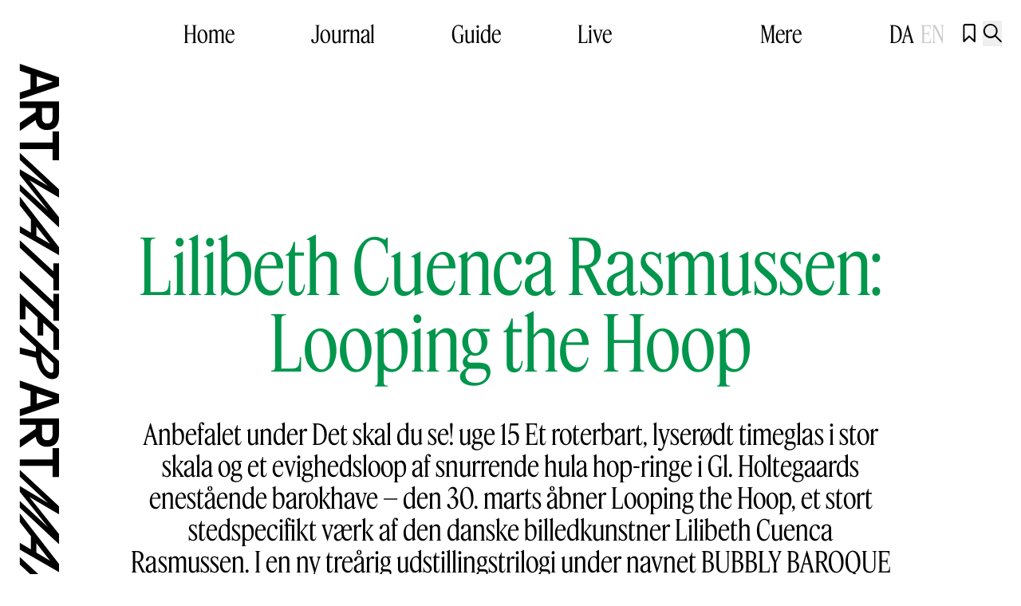

--- FILE ---
content_type: text/css
request_url: https://dzc13nwo3wk3z.cloudfront.net/_nuxt/Default.BP8grsqV.css
body_size: 599
content:
.m-search-input input[type=search]::-ms-clear,.m-search-input input[type=search]::-ms-reveal{display:none;height:0;width:0}.m-search-input input[type=search]::-webkit-search-cancel-button,.m-search-input input[type=search]::-webkit-search-decoration,.m-search-input input[type=search]::-webkit-search-results-button,.m-search-input input[type=search]::-webkit-search-results-decoration{display:none}.smooth-shadow{box-shadow:.1px .7px 2.4px #00000002,.3px 1.8px 6px #00000003,.7px 3.7px 12.2px #00000004,1.5px 7.7px 25.2px #00000005,4px 21px 69px #00000008}.lock-scroll{overflow:hidden}.bookmark .active,.bookmark .router-link-active .not-active{display:none;visibility:hidden}.bookmark .router-link-active .active{display:block;visibility:visible}


--- FILE ---
content_type: text/css
request_url: https://dzc13nwo3wk3z.cloudfront.net/_nuxt/TagCloud.Ccp0c5UG.css
body_size: -84
content:
.m-tagcloud[data-v-213ab7dd]>*{margin-left:8px;margin-top:10px}


--- FILE ---
content_type: text/css
request_url: https://dzc13nwo3wk3z.cloudfront.net/_nuxt/Overlay.DqeNgK4o.css
body_size: -70
content:
.m-overlay[data-v-005a36bc]{background:linear-gradient(0,#00000091,#fff0)}


--- FILE ---
content_type: text/css
request_url: https://dzc13nwo3wk3z.cloudfront.net/_nuxt/Media.CVhGgggx.css
body_size: -98
content:
.b-event .caption,.m-cover .caption{display:none}


--- FILE ---
content_type: text/css
request_url: https://dzc13nwo3wk3z.cloudfront.net/_nuxt/Facts.DA6L2zwb.css
body_size: -118
content:
.m-facts .rte{display:inherit}


--- FILE ---
content_type: text/css
request_url: https://dzc13nwo3wk3z.cloudfront.net/_nuxt/Resolver.BshQ7h4D.css
body_size: 299
content:
.block-resolver>.b-group>.block-resolver>:first-child:not(.m-cover){padding-top:3rem}.block-resolver>.b-group>.block-resolver>:last-child:not(.m-cover){padding-bottom:3rem}.b-text.b-text+.b-text{margin-top:1.5rem}@media (min-width:1024px){.b-text.b-text+.b-text{margin-top:3rem}}.b-group.b-group+.b-event.b-event,.b-group.b-group+.b-group.b-group,.m-cover.has-media+.b-query.large,.m-cover.m-cover:not(.has-media)+.b-query.b-query{margin-top:0}


--- FILE ---
content_type: text/css
request_url: https://dzc13nwo3wk3z.cloudfront.net/_nuxt/Carousel.CExPKjo0.css
body_size: 247
content:
.carousel[data-v-3a8b4edd]:not(.large) .carousel__container>:not([hidden])~:not([hidden]){--tw-space-x-reverse:0;margin-left:calc(.75rem*(1 - var(--tw-space-x-reverse)));margin-right:calc(.75rem*var(--tw-space-x-reverse))}@media (min-width:1280px){.carousel[data-v-3a8b4edd]:not(.large) .carousel__container>:not([hidden])~:not([hidden]){--tw-space-x-reverse:0;margin-left:calc(1.25rem*(1 - var(--tw-space-x-reverse)));margin-right:calc(1.25rem*var(--tw-space-x-reverse))}.carousel[data-v-3a8b4edd]:not(.large) .carousel__slide:first-child{margin-left:8.5rem}}.carousel[data-v-3a8b4edd]:not(.large) .carousel__slide:last-child{margin-right:24px!important}@media (min-width:1280px){.carousel[data-v-3a8b4edd]:not(.large) .carousel__slide:last-child{margin-right:134px!important}}.small[data-v-3a8b4edd] .carousel__slide{flex:0 0 42%;max-width:42%}.small[data-v-3a8b4edd] .carousel__slide .media{aspect-ratio:8/12}@media (min-width:1024px){.small[data-v-3a8b4edd] .carousel__slide{flex:0 0 22%;max-width:22%}}.small .media[data-v-3a8b4edd]{aspect-ratio:9/12}.normal[data-v-3a8b4edd] .carousel__slide{flex:0 0 88%;max-width:88%}.normal[data-v-3a8b4edd] .carousel__slide .media{aspect-ratio:9/14}@media (min-width:1024px){.normal[data-v-3a8b4edd] .carousel__slide{flex:0 0 42%;max-width:42%}.normal[data-v-3a8b4edd] .carousel__slide .media{aspect-ratio:10/12}}.large[data-v-3a8b4edd] .carousel__container>:not([hidden])~:not([hidden]){--tw-space-x-reverse:0;margin-left:calc(0px*(1 - var(--tw-space-x-reverse)));margin-right:calc(0px*var(--tw-space-x-reverse))}.large[data-v-3a8b4edd] .carousel__slide{aspect-ratio:9/14;flex:0 0 100%;position:relative}@media (min-width:1024px){.large[data-v-3a8b4edd] .carousel__slide{aspect-ratio:16/9;position:relative}}[data-v-3a8b4edd] .carousel__slide .media img,[data-v-3a8b4edd] .carousel__slide .media video{height:100%;-o-object-fit:cover;object-fit:cover;width:100%}


--- FILE ---
content_type: image/svg+xml
request_url: https://artmatter.dk/media/logo_band.svg
body_size: 3068
content:
<svg xmlns="http://www.w3.org/2000/svg" width="50" height="6698" fill="none"><path fill="currentColor" d="m42.55 22.413-20.443 6.665v-13.33l20.443 6.665Zm7.445-5.49L.825 0v8.755l13.416 4.38v18.494L.825 36.01v8.822L50 27.968V16.924h-.005ZM28.642 67.438c0 4.704 2.53 7.384 6.672 7.384 4.143 0 6.601-2.68 6.601-7.384V55.413H28.637v12.025h.005Zm21.354-20.06v20.06c0 9.607-5.551 15.553-14.682 15.553-8.147 0-13.488-4.77-14.543-12.615L.821 84.296v-9.931l19.95-13.791v-5.166H.821v-8.036h49.175v.005ZM50 84.753h-8.08v14.12H.825v8.036h41.094v14.119H50V84.753ZM50 192.385l-37.162-46.397L50 167.749v-10.131L.825 111.874v8.564l35.405 32.934L.825 132.135v7.383l35.472 44.374L.825 150.953v8.565L50 205.257v-12.872ZM38.827 225.843l-17.211-10.064v-11.892l17.211 21.956Zm11.169 4.051L.82 166.568v10.85l13.909 17.709v16.6L.82 203.558v8.303l49.176 28.23V229.894ZM50 250.283h-7.097v10.002L.825 221.138v9.541l42.078 39.146v14.31H50v-33.852ZM50 288.382h-7.097v10.002L.825 259.238v9.54l42.078 39.147v14.31H50v-33.853ZM50 333.475.825 287.73v32.739h7.097v-16.6l15.168 14.12v22.675h7.098v-16.077l12.715 11.83v22.218H50v-25.16ZM27.801 365.562c0 11.697 6.253 21.827 12.505 21.827 1.685 0 2.597-.719 2.597-3.204v-8.626L27.8 361.511v4.051ZM50 372.622v13.987c0 6.207-3.37 8.888-8.147 8.888-9.694 0-18.896-11.502-20.724-26.726l-20.3-4.904v-8.102l20.161 5.165v-5.751L.83 336.422v-9.54L50 372.627v-.005ZM42.55 419.699l-20.443 6.664v-13.329l20.443 6.665Zm7.445-5.489L.825 397.286v8.754l13.416 4.38v18.495l-13.416 4.38v8.821L50 425.254V414.21h-.005ZM28.642 464.724c0 4.703 2.53 7.384 6.672 7.384 4.143 0 6.601-2.681 6.601-7.384v-12.025H28.637v12.025h.005Zm21.354-20.061v20.061c0 9.607-5.551 15.553-14.682 15.553-8.147 0-13.488-4.77-14.543-12.616l-19.95 13.92v-9.93l19.95-13.792v-5.165H.821v-8.036h49.175v.005ZM50 482.038h-8.08v14.12H.825v8.036h41.094v14.12H50v-36.276ZM50 589.67l-37.162-46.396L50 565.034v-10.13L.825 509.159v8.564l35.405 32.934L.825 529.42v7.384l35.472 44.374L.825 548.239v8.564L50 602.543V589.67ZM38.827 623.128l-17.211-10.064v-11.892l17.211 21.956Zm11.169 4.052L.82 563.854v10.849l13.909 17.71v16.6L.82 600.844v8.302l49.176 28.231V627.18ZM50 647.568h-7.097v10.002L.825 618.424v9.54l42.078 39.147v14.31H50v-33.853ZM50 685.668h-7.097v10.002L.825 656.524v9.54l42.078 39.146v14.311H50v-33.853ZM50 730.761.825 685.016v32.739h7.097v-16.6l15.168 14.119v22.675h7.098v-16.076l12.715 11.83v22.217H50v-25.159ZM27.801 762.848c0 11.696 6.253 21.827 12.505 21.827 1.685 0 2.597-.719 2.597-3.204v-8.626L27.8 758.796v4.052ZM50 769.908v13.986c0 6.208-3.37 8.888-8.147 8.888-9.694 0-18.896-11.501-20.724-26.726l-20.3-4.903v-8.103l20.161 5.166v-5.751L.83 733.708v-9.54L50 769.912v-.004ZM42.55 816.984l-20.443 6.665v-13.33l20.443 6.665Zm7.445-5.489L.825 794.571v8.755l13.416 4.379V826.2L.825 830.58v8.821L50 822.539v-11.044h-.005ZM28.642 862.009c0 4.704 2.53 7.384 6.672 7.384 4.143 0 6.601-2.68 6.601-7.384v-12.025H28.637v12.025h.005Zm21.354-20.061v20.061c0 9.607-5.551 15.553-14.682 15.553-8.147 0-13.488-4.77-14.543-12.616l-19.95 13.92v-9.93l19.95-13.792v-5.165H.821v-8.036h49.175v.005ZM50 879.323h-8.08v14.12H.825v8.036h41.094v14.12H50v-36.276ZM50 986.956l-37.162-46.397L50 962.319v-10.13L.825 906.444v8.565l35.405 32.933L.825 926.705v7.384l35.472 44.374L.825 945.524v8.564L50 999.828v-12.872ZM38.827 1020.41l-17.211-10.06v-11.892l17.211 21.952Zm11.169 4.05L.82 961.139v10.85l13.909 17.709v16.602L.82 998.129v8.301l49.176 28.23v-10.2ZM50 1044.85h-7.097v10.01L.825 1015.71v9.54l42.078 39.15v14.31H50v-33.86ZM50 1082.95h-7.097v10.01L.825 1053.81v9.54l42.078 39.15v14.31H50v-33.86ZM50 1128.05.825 1082.3v32.74h7.097v-16.6l15.168 14.12v22.67h7.098v-16.07l12.715 11.83v22.22H50v-25.16ZM27.801 1160.13c0 11.7 6.253 21.83 12.505 21.83 1.685 0 2.597-.72 2.597-3.2v-8.63L27.8 1156.08v4.05ZM50 1167.19v13.99c0 6.21-3.37 8.89-8.147 8.89-9.694 0-18.896-11.5-20.724-26.73l-20.3-4.9v-8.1l20.161 5.16v-5.75L.83 1130.99v-9.54L50 1167.2v-.01ZM42.55 1214.27l-20.443 6.66v-13.33l20.443 6.67Zm7.445-5.49-49.17-16.92v8.75l13.416 4.38v18.5l-13.416 4.38v8.82L50 1219.82v-11.04h-.005ZM28.642 1259.29c0 4.71 2.53 7.39 6.672 7.39 4.143 0 6.601-2.68 6.601-7.39v-12.02H28.637v12.02h.005Zm21.354-20.06v20.06c0 9.61-5.551 15.56-14.682 15.56-8.147 0-13.488-4.77-14.543-12.62l-19.95 13.92v-9.93l19.95-13.79v-5.17H.821v-8.03h49.175ZM50 1276.61h-8.08v14.12H.825v8.03h41.094v14.12H50v-36.27ZM50 1384.24l-37.162-46.4L50 1359.61v-10.14L.825 1303.73v8.56l35.405 32.94-35.405-21.24v7.38l35.472 44.38-35.472-32.94v8.56L50 1397.11v-12.87ZM38.827 1417.7l-17.211-10.06v-11.9l17.211 21.96Zm11.169 4.05L.82 1358.42v10.85l13.909 17.71v16.6L.82 1395.41v8.31l49.176 28.23v-10.2ZM50 1442.14h-7.097v10L.825 1412.99v9.54l42.078 39.15v14.31H50v-33.85ZM50 1480.24h-7.097v10L.825 1451.09v9.54l42.078 39.15v14.31H50v-33.85ZM50 1525.33.825 1479.59v32.74h7.097v-16.6l15.168 14.12v22.67h7.098v-16.08l12.715 11.83v22.22H50v-25.16ZM27.801 1557.42c0 11.7 6.253 21.83 12.505 21.83 1.685 0 2.597-.72 2.597-3.21v-8.62L27.8 1553.37v4.05ZM50 1564.48v13.99c0 6.2-3.37 8.88-8.147 8.88-9.694 0-18.896-11.5-20.724-26.72l-20.3-4.91v-8.1l20.161 5.17v-5.75L.83 1528.28v-9.54L50 1564.48ZM42.55 1611.55l-20.443 6.67v-13.33l20.443 6.66Zm7.445-5.48-49.17-16.93v8.76l13.416 4.38v18.49l-13.416 4.38v8.82L50 1617.11v-11.04h-.005ZM28.642 1656.58c0 4.7 2.53 7.38 6.672 7.38 4.143 0 6.601-2.68 6.601-7.38v-12.03H28.637v12.03h.005Zm21.354-20.06v20.06c0 9.61-5.551 15.55-14.682 15.55-8.147 0-13.488-4.77-14.543-12.61l-19.95 13.92v-9.93l19.95-13.79v-5.17H.821v-8.04h49.175v.01ZM50 1673.89h-8.08v14.12H.825v8.04h41.094v14.12H50v-36.28ZM50 1781.53l-37.162-46.4L50 1756.89v-10.13L.825 1701.02v8.56l35.405 32.93-35.405-21.23v7.38l35.472 44.37L.825 1740.1v8.56L50 1794.4v-12.87ZM38.827 1814.98l-17.211-10.06v-11.89l17.211 21.95Zm11.169 4.06L.82 1755.71v10.85l13.909 17.71v16.6L.82 1792.7v8.3l49.176 28.23v-10.19ZM50 1839.42h-7.097v10.01L.825 1810.28v9.54l42.078 39.15v14.31H50v-33.86ZM50 1877.52h-7.097v10.01L.825 1848.38v9.54l42.078 39.15v14.31H50v-33.86ZM50 1922.62.825 1876.87v32.74h7.097v-16.6l15.168 14.12v22.68h7.098v-16.08l12.715 11.83v22.22H50v-25.16ZM27.801 1954.7c0 11.7 6.253 21.83 12.505 21.83 1.685 0 2.597-.72 2.597-3.2v-8.63L27.8 1950.65v4.05ZM50 1961.76v13.99c0 6.21-3.37 8.89-8.147 8.89-9.694 0-18.896-11.5-20.724-26.73l-20.3-4.9v-8.1l20.161 5.16v-5.75L.83 1925.56v-9.54L50 1961.77v-.01ZM42.55 2008.84l-20.443 6.67v-13.33l20.443 6.66Zm7.445-5.49-49.17-16.92v8.75l13.416 4.38v18.5l-13.416 4.38v8.82L50 2014.4v-11.05h-.005ZM28.642 2053.87c0 4.7 2.53 7.38 6.672 7.38 4.143 0 6.601-2.68 6.601-7.38v-12.03H28.637v12.03h.005Zm21.354-20.07v20.07c0 9.6-5.551 15.55-14.682 15.55-8.147 0-13.488-4.77-14.543-12.62l-19.95 13.92v-9.93L20.77 2047v-5.16H.821v-8.04h49.175ZM50 2071.18h-8.08v14.12H.825v8.04h41.094v14.12H50v-36.28ZM50 2178.81l-37.162-46.39L50 2154.18v-10.13L.825 2098.3v8.57l35.405 32.93-35.405-21.24v7.39l35.472 44.37-35.472-32.94v8.56L50 2191.68v-12.87ZM38.827 2212.27l-17.211-10.06v-11.9l17.211 21.96Zm11.169 4.05L.82 2153v10.85l13.909 17.7v16.61L.82 2189.99v8.3l49.176 28.23v-10.2ZM50 2236.71h-7.097v10L.825 2207.57v9.54l42.078 39.14v14.31H50v-33.85ZM50 2274.81h-7.097v10L.825 2245.67v9.54l42.078 39.14v14.31H50v-33.85ZM50 2319.9.825 2274.16v32.74h7.097v-16.6l15.168 14.12v22.67h7.098v-16.08l12.715 11.83v22.22H50v-25.16ZM27.801 2351.99c0 11.7 6.253 21.83 12.505 21.83 1.685 0 2.597-.72 2.597-3.21v-8.62L27.8 2347.94v4.05ZM50 2359.05v13.99c0 6.2-3.37 8.88-8.147 8.88-9.694 0-18.896-11.5-20.724-26.72l-20.3-4.91v-8.1l20.161 5.17v-5.75L.83 2322.85v-9.54L50 2359.05ZM42.55 2406.13l-20.443 6.66v-13.33l20.443 6.67Zm7.445-5.49-49.17-16.93v8.76l13.416 4.38v18.49l-13.416 4.38v8.82L50 2411.68v-11.04h-.005ZM28.642 2451.15c0 4.7 2.53 7.38 6.672 7.38 4.143 0 6.601-2.68 6.601-7.38v-12.02H28.637v12.02h.005Zm21.354-20.06v20.06c0 9.61-5.551 15.55-14.682 15.55-8.147 0-13.488-4.77-14.543-12.61l-19.95 13.92v-9.93l19.95-13.79v-5.17H.821v-8.03h49.175ZM50 2468.47h-8.08v14.12H.825v8.03h41.094v14.12H50v-36.27ZM50 2576.1l-37.162-46.4L50 2551.46v-10.13L.825 2495.59v8.56l35.405 32.93-35.405-21.23v7.38l35.472 44.37-35.472-32.93v8.56L50 2588.97v-12.87ZM38.827 2609.56l-17.211-10.07v-11.89l17.211 21.96Zm11.169 4.05L.82 2550.28v10.85l13.909 17.71v16.6L.82 2587.27v8.3l49.176 28.23v-10.19ZM50 2634h-7.097v10L.825 2604.85v9.54l42.078 39.15v14.31H50V2634ZM50 2672.1h-7.097v10L.825 2642.95v9.54l42.078 39.15v14.31H50v-33.85ZM50 2717.19.825 2671.44v32.74h7.097v-16.6l15.168 14.12v22.68h7.098v-16.08l12.715 11.83v22.22H50v-25.16ZM27.801 2749.27c0 11.7 6.253 21.83 12.505 21.83 1.685 0 2.597-.72 2.597-3.2v-8.63L27.8 2745.22v4.05ZM50 2756.33v13.99c0 6.21-3.37 8.89-8.147 8.89-9.694 0-18.896-11.5-20.724-26.73l-20.3-4.9v-8.1l20.161 5.16v-5.75L.83 2720.14v-9.55L50 2756.34v-.01ZM42.55 2802.55l-20.443 6.67v-13.33l20.443 6.66Zm7.445-5.49-49.17-16.92v8.75l13.416 4.38v18.5l-13.416 4.38v8.82L50 2808.11v-11.05h-.005ZM28.642 2847.58c0 4.7 2.53 7.38 6.672 7.38 4.143 0 6.601-2.68 6.601-7.38v-12.03H28.637v12.03h.005Zm21.354-20.06v20.06c0 9.61-5.551 15.55-14.682 15.55-8.147 0-13.488-4.77-14.543-12.61l-19.95 13.92v-9.93l19.95-13.8v-5.16H.821v-8.04h49.175v.01ZM50 2864.89h-8.08v14.12H.825v8.04h41.094v14.12H50v-36.28ZM50 2972.52l-37.162-46.39L50 2947.89v-10.13L.825 2892.01v8.57l35.405 32.93-35.405-21.24v7.39l35.472 44.37-35.472-32.94v8.57L50 2985.4v-12.88ZM38.827 3005.98l-17.211-10.06v-11.89l17.211 21.95Zm11.169 4.05L.82 2946.71v10.85l13.909 17.71v16.6L.82 2983.7v8.3l49.176 28.23v-10.2ZM50 3030.42h-7.097v10L.825 3001.28v9.54l42.078 39.15v14.31H50v-33.86ZM50 3068.52h-7.097v10L.825 3039.38v9.54l42.078 39.14v14.32H50v-33.86ZM50 3113.62.825 3067.87v32.74h7.097v-16.6l15.168 14.12v22.67h7.098v-16.07l12.715 11.83v22.22H50v-25.16ZM27.801 3145.7c0 11.7 6.253 21.83 12.505 21.83 1.685 0 2.597-.72 2.597-3.2v-8.63L27.8 3141.65v4.05ZM50 3152.76v13.99c0 6.21-3.37 8.89-8.147 8.89-9.694 0-18.896-11.5-20.724-26.73l-20.3-4.9v-8.11l20.161 5.17v-5.75L.83 3116.56v-9.54L50 3152.77v-.01ZM42.55 3198.98l-20.443 6.67v-13.33l20.443 6.66Zm7.445-5.49-49.17-16.92v8.75l13.416 4.38v18.5l-13.416 4.38v8.82L50 3204.54v-11.05h-.005ZM28.642 3244.01c0 4.7 2.53 7.38 6.672 7.38 4.143 0 6.601-2.68 6.601-7.38v-12.03H28.637v12.03h.005Zm21.354-20.07v20.07c0 9.6-5.551 15.55-14.682 15.55-8.147 0-13.488-4.77-14.543-12.62l-19.95 13.92v-9.93l19.95-13.79v-5.16H.821v-8.04h49.175ZM50 3261.32h-8.08v14.12H.825v8.04h41.094v14.12H50v-36.28ZM50 3368.95l-37.162-46.39L50 3344.32v-10.13L.825 3288.44v8.57l35.405 32.93L.825 3308.7v7.39l35.472 44.37-35.472-32.94v8.56L50 3381.82v-12.87ZM38.827 3402.41l-17.211-10.06v-11.9l17.211 21.96Zm11.169 4.05L.82 3343.14v10.85l13.909 17.7v16.6L.82 3380.13v8.3l49.176 28.23v-10.2ZM50 3426.85h-7.097v10L.825 3397.71v9.54l42.078 39.14v14.31H50v-33.85ZM50 3464.95h-7.097v10L.825 3435.81v9.54l42.078 39.14v14.31H50v-33.85ZM50 3510.04.825 3464.3v32.74h7.097v-16.6l15.168 14.12v22.67h7.098v-16.08l12.715 11.83v22.22H50v-25.16ZM27.801 3542.13c0 11.7 6.253 21.83 12.505 21.83 1.685 0 2.597-.72 2.597-3.21v-8.62L27.8 3538.08v4.05ZM50 3549.19v13.99c0 6.2-3.37 8.88-8.147 8.88-9.694 0-18.896-11.5-20.724-26.72l-20.3-4.91v-8.1l20.161 5.17v-5.75L.83 3512.99v-9.54L50 3549.19ZM42.55 3597.98l-20.443 6.67v-13.33l20.443 6.66Zm7.445-5.49-49.17-16.92v8.75l13.416 4.38v18.5l-13.416 4.38v8.82L50 3603.54v-11.05h-.005ZM28.642 3643.01c0 4.7 2.53 7.38 6.672 7.38 4.143 0 6.601-2.68 6.601-7.38v-12.03H28.637v12.03h.005Zm21.354-20.06v20.06c0 9.6-5.551 15.55-14.682 15.55-8.147 0-13.488-4.77-14.543-12.62l-19.95 13.92v-9.93l19.95-13.79v-5.16H.821v-8.04h49.175v.01ZM50 3660.32h-8.08v14.12H.825v8.04h41.094v14.12H50v-36.28ZM50 3767.95l-37.162-46.39L50 3743.32v-10.13L.825 3687.44v8.57l35.405 32.93L.825 3707.7v7.39l35.472 44.37-35.472-32.94v8.57L50 3780.83v-12.88ZM38.827 3801.41l-17.211-10.06v-11.89l17.211 21.95Zm11.169 4.05L.82 3742.14v10.85l13.909 17.71v16.6L.82 3779.13v8.3l49.176 28.23v-10.2ZM50 3825.85h-7.097v10L.825 3796.71v9.54l42.078 39.14v14.31H50v-33.85ZM50 3863.95h-7.097v10L.825 3834.81v9.54l42.078 39.14v14.31H50v-33.85ZM50 3909.04.825 3863.3v32.74h7.097v-16.6l15.168 14.12v22.67h7.098v-16.07l12.715 11.83v22.21H50v-25.16ZM27.801 3941.13c0 11.7 6.253 21.83 12.505 21.83 1.685 0 2.597-.72 2.597-3.21v-8.62L27.8 3937.08v4.05ZM50 3948.19v13.99c0 6.21-3.37 8.89-8.147 8.89-9.694 0-18.896-11.51-20.724-26.73l-20.3-4.9v-8.11l20.161 5.17v-5.75L.83 3911.99v-9.54L50 3948.2v-.01ZM42.55 3995.27l-20.443 6.66v-13.33l20.443 6.67Zm7.445-5.49-49.17-16.93v8.76l13.416 4.38v18.49l-13.416 4.38v8.83L50 4000.82v-11.04h-.005ZM28.642 4040.29c0 4.71 2.53 7.39 6.672 7.39 4.143 0 6.601-2.68 6.601-7.39v-12.02H28.637v12.02h.005Zm21.354-20.06v20.06c0 9.61-5.551 15.56-14.682 15.56-8.147 0-13.488-4.77-14.543-12.62l-19.95 13.92v-9.93l19.95-13.79v-5.17H.821v-8.03h49.175ZM50 4057.61h-8.08v14.12H.825v8.03h41.094v14.12H50v-36.27ZM50 4165.24l-37.162-46.4L50 4140.6v-10.13L.825 4084.73v8.56l35.405 32.94-35.405-21.24v7.38l35.472 44.38-35.472-32.94v8.56L50 4178.11v-12.87ZM38.827 4198.7l-17.211-10.07v-11.89l17.211 21.96Zm11.169 4.05L.82 4139.42v10.85l13.909 17.71v16.6L.82 4176.41v8.31l49.176 28.23v-10.2ZM50 4223.14h-7.097v10L.825 4193.99v9.54l42.078 39.15v14.31H50v-33.85ZM50 4261.24h-7.097v10L.825 4232.09v9.54l42.078 39.15v14.31H50v-33.85ZM50 4306.33.825 4260.59v32.73h7.097v-16.6l15.168 14.12v22.68h7.098v-16.08l12.715 11.83v22.22H50v-25.16ZM27.801 4338.42c0 11.69 6.253 21.82 12.505 21.82 1.685 0 2.597-.71 2.597-3.2v-8.63L27.8 4334.37v4.05ZM50 4345.48v13.98c0 6.21-3.37 8.89-8.147 8.89-9.694 0-18.896-11.5-20.724-26.72l-20.3-4.91v-8.1l20.161 5.16v-5.75L.83 4309.28v-9.54L50 4345.48ZM42.55 4392.55l-20.443 6.67v-13.33l20.443 6.66Zm7.445-5.49-49.17-16.92v8.75l13.416 4.38v18.5l-13.416 4.38v8.82L50 4398.11v-11.05h-.005ZM28.642 4437.58c0 4.7 2.53 7.38 6.672 7.38 4.143 0 6.601-2.68 6.601-7.38v-12.03H28.637v12.03h.005Zm21.354-20.06v20.06c0 9.61-5.551 15.55-14.682 15.55-8.147 0-13.488-4.77-14.543-12.61l-19.95 13.92v-9.94l19.95-13.79v-5.16H.821v-8.04h49.175v.01ZM50 4454.89h-8.08v14.12H.825v8.04h41.094v14.12H50v-36.28ZM50 4562.52l-37.162-46.39L50 4537.89v-10.13L.825 4482.01v8.57l35.405 32.93-35.405-21.24v7.39l35.472 44.37-35.472-32.94v8.57L50 4575.4v-12.88ZM38.827 4595.98l-17.211-10.06v-11.89l17.211 21.95Zm11.169 4.05L.82 4536.71v10.85l13.909 17.71v16.6L.82 4573.7v8.3l49.176 28.23v-10.2ZM50 4620.42h-7.097v10L.825 4591.28v9.54l42.078 39.15v14.31H50v-33.86ZM50 4658.52h-7.097v10L.825 4629.38v9.54l42.078 39.14v14.32H50v-33.86ZM50 4703.62.825 4657.87v32.74h7.097v-16.6l15.168 14.12v22.67h7.098v-16.07l12.715 11.83v22.21H50v-25.15ZM27.801 4735.7c0 11.7 6.253 21.83 12.505 21.83 1.685 0 2.597-.72 2.597-3.2v-8.63L27.8 4731.65v4.05ZM50 4742.76v13.99c0 6.21-3.37 8.89-8.147 8.89-9.694 0-18.896-11.5-20.724-26.73l-20.3-4.9v-8.11l20.161 5.17v-5.75L.83 4706.56v-9.54L50 4742.77v-.01ZM42.55 4788.05l-20.443 6.66v-13.33l20.443 6.67Zm7.445-5.49-49.17-16.92v8.75l13.416 4.38v18.5l-13.416 4.38v8.82L50 4793.61v-11.05h-.005ZM28.642 4833.08c0 4.7 2.53 7.38 6.672 7.38 4.143 0 6.601-2.68 6.601-7.38v-12.03H28.637v12.03h.005Zm21.354-20.07v20.07c0 9.6-5.551 15.55-14.682 15.55-8.147 0-13.488-4.77-14.543-12.62l-19.95 13.92V4840l19.95-13.79v-5.16H.821v-8.04h49.175ZM50 4850.39h-8.08v14.12H.825v8.04h41.094v14.12H50v-36.28ZM50 4958.02l-37.162-46.4L50 4933.39v-10.14L.825 4877.51v8.56l35.405 32.94-35.405-21.24v7.38l35.472 44.38-35.472-32.94v8.56L50 4970.89v-12.87ZM38.827 4991.48l-17.211-10.06v-11.9l17.211 21.96Zm11.169 4.05L.82 4932.21v10.84l13.909 17.71v16.6L.82 4969.2v8.3l49.176 28.23v-10.2ZM50 5015.92h-7.097v10L.825 4986.78v9.54l42.078 39.14v14.31H50v-33.85ZM50 5054.02h-7.097v10L.825 5024.87v9.54l42.078 39.15v14.31H50v-33.85ZM50 5099.11.825 5053.37v32.74h7.097v-16.6l15.168 14.12v22.67h7.098v-16.08l12.715 11.83v22.22H50v-25.16ZM27.801 5131.2c0 11.7 6.253 21.83 12.505 21.83 1.685 0 2.597-.72 2.597-3.21v-8.62L27.8 5127.15v4.05ZM50 5138.26v13.99c0 6.2-3.37 8.88-8.147 8.88-9.694 0-18.896-11.5-20.724-26.72l-20.3-4.91v-8.1l20.161 5.17v-5.75L.83 5102.06v-9.54L50 5138.26ZM42.55 5185.34 22.107 5192v-13.33l20.443 6.67Zm7.445-5.49-49.17-16.93v8.76l13.416 4.38v18.49l-13.416 4.38v8.82L50 5190.89v-11.04h-.005ZM28.642 5230.36c0 4.7 2.53 7.38 6.672 7.38 4.143 0 6.601-2.68 6.601-7.38v-12.02H28.637v12.02h.005Zm21.354-20.06v20.06c0 9.61-5.551 15.55-14.682 15.55-8.147 0-13.488-4.77-14.543-12.61l-19.95 13.92v-9.93l19.95-13.79v-5.17H.821v-8.04h49.175v.01ZM50 5247.68h-8.08v14.11H.825v8.04h41.094v14.12H50v-36.27ZM50 5355.31l-37.162-46.4L50 5330.67v-10.13L.825 5274.8v8.56l35.405 32.93-35.405-21.23v7.38l35.472 44.37-35.472-32.93v8.56L50 5368.18v-12.87ZM38.827 5388.77l-17.211-10.07v-11.89l17.211 21.96Zm11.169 4.05L.82 5329.49v10.85l13.909 17.71v16.6L.82 5366.48v8.3l49.176 28.23v-10.19ZM50 5413.21h-7.097v10L.825 5384.06v9.54l42.078 39.15v14.31H50v-33.85ZM50 5451.3h-7.097v10.01L.825 5422.16v9.54l42.078 39.15v14.31H50v-33.86ZM50 5496.4.825 5450.65v32.74h7.097v-16.6l15.168 14.12v22.68h7.098v-16.08l12.715 11.83v22.22H50v-25.16ZM27.801 5528.48c0 11.7 6.253 21.83 12.505 21.83 1.685 0 2.597-.72 2.597-3.2v-8.63L27.8 5524.43v4.05ZM50 5535.54v13.99c0 6.21-3.37 8.89-8.147 8.89-9.694 0-18.896-11.5-20.724-26.73l-20.3-4.9v-8.1l20.161 5.16v-5.75L.83 5499.34v-9.54L50 5535.55v-.01ZM42.55 5582.62l-20.443 6.67v-13.33l20.443 6.66Zm7.445-5.49-49.17-16.92v8.75l13.416 4.38v18.5l-13.416 4.38v8.82L50 5588.18v-11.05h-.005ZM28.642 5627.65c0 4.7 2.53 7.38 6.672 7.38 4.143 0 6.601-2.68 6.601-7.38v-12.03H28.637v12.03h.005Zm21.354-20.07v20.07c0 9.6-5.551 15.55-14.682 15.55-8.147 0-13.488-4.77-14.543-12.62L.821 5644.5v-9.93l19.95-13.79v-5.16H.821v-8.04h49.175ZM50 5644.96h-8.08v14.12H.825v8.04h41.094v14.12H50v-36.28ZM50 5752.59l-37.162-46.39L50 5727.96v-10.13L.825 5672.08v8.57l35.405 32.93-35.405-21.24v7.39l35.472 44.37-35.472-32.94v8.57L50 5765.46v-12.87ZM38.827 5786.05l-17.211-10.06v-11.9l17.211 21.96Zm11.169 4.05L.82 5726.78v10.85l13.909 17.7v16.6L.82 5763.77v8.3l49.176 28.23v-10.2ZM50 5810.49h-7.097v10L.825 5781.35v9.54l42.078 39.14v14.31H50v-33.85ZM50 5848.59h-7.097v10L.825 5819.45v9.54l42.078 39.14v14.31H50v-33.85ZM50 5893.68.825 5847.94v32.74h7.097v-16.6l15.168 14.12v22.67h7.098v-16.08l12.715 11.83v22.22H50v-25.16ZM27.801 5925.77c0 11.7 6.253 21.83 12.505 21.83 1.685 0 2.597-.72 2.597-3.21v-8.62L27.8 5921.72v4.05ZM50 5932.83v13.99c0 6.2-3.37 8.88-8.147 8.88-9.694 0-18.896-11.5-20.724-26.72l-20.3-4.91v-8.1l20.161 5.17v-5.75L.83 5896.63v-9.54L50 5932.83ZM42.55 5979.91l-20.443 6.66v-13.33l20.443 6.67Zm7.445-5.49-49.17-16.93v8.76l13.416 4.38v18.49L.825 5993.5v8.82L50 5985.46v-11.04h-.005ZM28.642 6024.93c0 4.7 2.53 7.39 6.672 7.39 4.143 0 6.601-2.69 6.601-7.39v-12.02H28.637v12.02h.005Zm21.354-20.06v20.06c0 9.61-5.551 15.55-14.682 15.55-8.147 0-13.488-4.77-14.543-12.61l-19.95 13.92v-9.93l19.95-13.79v-5.17H.821v-8.03h49.175ZM50 6042.25h-8.08v14.12H.825v8.03h41.094v14.12H50v-36.27ZM50 6149.88l-37.162-46.4L50 6125.24v-10.13L.825 6069.37v8.56l35.405 32.93-35.405-21.23v7.38l35.472 44.38-35.472-32.94v8.56L50 6162.75v-12.87ZM38.827 6183.34l-17.211-10.07v-11.89l17.211 21.96Zm11.169 4.05L.82 6124.06v10.85l13.909 17.71v16.6L.82 6161.05v8.3l49.176 28.23v-10.19ZM50 6207.78h-7.097v10L.825 6178.63v9.54l42.078 39.15v14.31H50v-33.85ZM50 6245.88h-7.097v10L.825 6216.73v9.54l42.078 39.15v14.31H50v-33.85ZM50 6290.97.825 6245.22v32.74h7.097v-16.6l15.168 14.12v22.68h7.098v-16.08l12.715 11.83v22.22H50v-25.16ZM27.801 6323.06c0 11.69 6.253 21.82 12.505 21.82 1.685 0 2.597-.72 2.597-3.2v-8.63L27.8 6319v4.06ZM50 6330.12v13.98c0 6.21-3.37 8.89-8.147 8.89-9.694 0-18.896-11.5-20.724-26.73l-20.3-4.9v-8.1l20.161 5.16v-5.75L.83 6293.92v-9.54L50 6330.12ZM42.55 6377.19l-20.443 6.67v-13.33l20.443 6.66Zm7.445-5.49-49.17-16.92v8.75l13.416 4.38v18.5l-13.416 4.38v8.82L50 6382.75v-11.05h-.005ZM28.642 6422.22c0 4.7 2.53 7.38 6.672 7.38 4.143 0 6.601-2.68 6.601-7.38v-12.03H28.637v12.03h.005Zm21.354-20.06v20.06c0 9.6-5.551 15.55-14.682 15.55-8.147 0-13.488-4.77-14.543-12.62l-19.95 13.92v-9.93l19.95-13.79v-5.16H.821v-8.04h49.175v.01ZM50 6439.53h-8.08v14.12H.825v8.04h41.094v14.12H50v-36.28ZM50 6547.16l-37.162-46.39L50 6522.53v-10.13L.825 6466.65v8.57l35.405 32.93-35.405-21.24v7.39l35.472 44.37-35.472-32.94v8.57L50 6560.04v-12.88ZM38.827 6580.62l-17.211-10.06v-11.89l17.211 21.95Zm11.169 4.05L.82 6521.35v10.85l13.909 17.71v16.6L.82 6558.34v8.3l49.176 28.23v-10.2ZM50 6605.06h-7.097v10L.825 6575.92v9.54l42.078 39.14v14.31H50v-33.85ZM50 6643.16h-7.097v10L.825 6614.02v9.54l42.078 39.14v14.31H50v-33.85ZM50 6688.25.825 6642.51v32.74h7.097v-16.6l15.168 14.12v22.67h7.098v-16.07l12.715 11.83v22.21H50v-25.16ZM27.801 6720.34c0 11.7 6.253 21.83 12.505 21.83 1.685 0 2.597-.72 2.597-3.21v-8.62L27.8 6716.29v4.05ZM50 6727.4v13.99c0 6.2-3.37 8.89-8.147 8.89-9.694 0-18.896-11.51-20.724-26.73l-20.3-4.9v-8.11l20.161 5.17v-5.75L.83 6691.2v-9.54L50 6727.41v-.01Z"/></svg>


--- FILE ---
content_type: application/javascript
request_url: https://dzc13nwo3wk3z.cloudfront.net/_nuxt/1H7eX8mk.js
body_size: 459
content:
import{_ as r}from"./DubBJCoD.js";import{e as c}from"./BTbMRhGt.js";import{f as m,o as e,c as a,a as l,P as i,b as s,y as p,F as _}from"./D36H9alD.js";const d={class:"mr-8 max-w-[760px]"},k={key:0,class:"ml-6 flex space-x-1"},y=m({__name:"mediaOptions",props:{toggle:{},bookmarked:{type:Boolean}},setup(f){return(o,u)=>{const n=r,t=c;return e(),a(_,null,[l("div",d,[i(o.$slots,"caption")]),o.toggle||o.bookmarked?(e(),a("div",k,[s(n,{onClick:o.toggle,icon:o.bookmarked?"bookmark-filled":"bookmark",class:"cursor-pointer text-2xl hover:opacity-20"},null,8,["onClick","icon"]),s(t)])):p("",!0)],64)}}});export{y as _};


--- FILE ---
content_type: application/javascript
request_url: https://dzc13nwo3wk3z.cloudfront.net/_nuxt/BJDiB2bh.js
body_size: 59712
content:
import{h as Nt,a9 as Zn,a as L,d as qe,o as B,c as K,P as Y,t as ce,n as M,y as ne,I as zr,ab as Wt,F as Ve,z as rn,j as fs,ac as zo,ad as ls,b as In,ae as Jo,af as Go,N as Yo,w as Ar,ag as Xo}from"./D36H9alD.js";function Zo(e,t,r){if(!e)throw new Error("You need to provide `widgetName` in your data");var n=["ais-"+e];return t&&n.push("-"+t),r&&n.push("--"+r),n.join("")}var k=function(e){var t=e.name;return{props:{classNames:{type:Object,default:void 0}},methods:{suit:function(r,n){var i=Zo(t,r,n),a=this.classNames&&this.classNames[i];return a?[i,a].join(" "):i}}}};function Mt(e){for(var t=arguments,r=1;r<arguments.length;r++){var n=t[r]!=null?t[r]:{},i=Object.keys(n);typeof Object.getOwnPropertySymbols=="function"&&(i=i.concat(Object.getOwnPropertySymbols(n).filter(function(a){return Object.getOwnPropertyDescriptor(n,a).enumerable}))),i.forEach(function(a){eu(e,a,n[a])})}return e}function eu(e,t,r){return t in e?Object.defineProperty(e,t,{value:r,enumerable:!0,configurable:!0,writable:!0}):e[t]=r,e}var tu=!1,ru=!0;function Rt(e){function t(r,n){for(var i=[],a=arguments.length-2;a-- >0;)i[a]=arguments[a+2];var s=i.length>0?i:void 0;if(typeof n=="object"&&(n.attrs||n.props||n.scopedSlots||n.on)){var o=Object.keys(n.on||{}),c=Object.assign({},n,n.attrs,n.props,o.reduce(function(u,f){return u["on"+f[0].toUpperCase()+f.slice(1)]=n.on[f],u},{}));return delete c.attrs,delete c.props,delete c.scopedSlots,o.forEach(function(u){return delete c.on[u]}),c.on&&Object.keys(c.on).length===0&&delete c.on,Nt(r,c,n.scopedSlots?Object.assign({default:function(){return s}},n.scopedSlots):s)}return Nt(r,n,s)}return function(){return e.call(this,t)}}function nn(e){var t=e.$slots||e.slots;return typeof t.default=="function"?t.default():t.default}function pi(e,t){return(e.$slots||e.slots||{})[t]}var vi=new Set;function mt(e){vi.has(e)||(vi.add(e),console.warn(e))}var J=function(e,t){var r;e===void 0&&(e={});var n=e.connector;return t===void 0&&(t={}),(r={inject:{instantSearchInstance:{from:"$_ais_instantSearchInstance",default:function(){var i=this.$options._componentTag;throw new TypeError('It looks like you forgot to wrap your Algolia search component "<'+i+'>" inside of an "<ais-instant-search>" component.')}},getParentIndex:{from:"$_ais_getParentIndex",default:function(){var i=this;return function(){return i.instantSearchInstance.mainIndex}}}},data:function(){return{state:null}},created:function(){if(typeof n=="function"){if(this.factory=n(this.updateState,function(){}),this.widget=Mt(this.factory(this.widgetParams),t),this.getParentIndex().addWidgets([this.widget]),this.instantSearchInstance._initialResults&&!this.instantSearchInstance.started){if(typeof this.instantSearchInstance.__forceRender!="function")throw new Error("You are using server side rendering with <ais-instant-search> instead of <ais-instant-search-ssr>.");this.instantSearchInstance.__forceRender(this.widget,this.getParentIndex())}}else n!==!0&&mt(`You are using the InstantSearch widget mixin, but didn't provide a connector.
While this is technically possible, and will give you access to the Helper,
it's not the recommended way of making custom components.

If you want to disable this message, pass { connector: true } to the mixin.

Read more on using connectors: https://alg.li/vue-custom`)}}).beforeUnmount=function(){this.widget&&this.getParentIndex().removeWidgets([this.widget])},r.watch={widgetParams:{handler:function(i){this.state=null,this.getParentIndex().removeWidgets([this.widget]),this.widget=Mt(this.factory(i),t),this.getParentIndex().addWidgets([this.widget])},deep:!0}},r.methods={updateState:function(i,a){i===void 0&&(i={}),a||(this.state=i)}},r},nu=0;function iu(e){e.dependsOn==="recommend"&&(e.$$id=nu++)}function U(){}var Fr=function(t,r){return t};function au(e){return Object.prototype.toString.call(e).slice(8,-1)}function te(e,t){if(e===void 0||typeof e!="function")throw new Error("The render function is not valid (received type ".concat(au(e),`).

`).concat(t))}function yi(e){var t=e.helper,r=e.attributesToClear,n=r===void 0?[]:r,i=t.state.setPage(0);return i=n.reduce(function(a,s){return i.isNumericRefined(s)?a.removeNumericRefinement(s):i.isHierarchicalFacet(s)?a.removeHierarchicalFacetRefinement(s):i.isDisjunctiveFacet(s)?a.removeDisjunctiveFacetRefinement(s):i.isConjunctiveFacet(s)?a.removeFacetRefinement(s):a},i),n.indexOf("query")!==-1&&(i=i.setQuery("")),i}var su={"&":"&amp;","<":"&lt;",">":"&gt;",'"':"&quot;","'":"&#39;"},ds=/[&<>"']/g,ou=RegExp(ds.source);function uu(e){return e&&ou.test(e)?e.replace(ds,function(t){return su[t]}):e}var cu={"&amp;":"&","&lt;":"<","&gt;":">","&quot;":'"',"&#39;":"'"},hs=/&(amp|quot|lt|gt|#39);/g,fu=RegExp(hs.source);function ms(e){return e&&fu.test(e)?e.replace(hs,function(t){return cu[t]}):e}function xn(e){"@babel/helpers - typeof";return xn=typeof Symbol=="function"&&typeof Symbol.iterator=="symbol"?function(t){return typeof t}:function(t){return t&&typeof Symbol=="function"&&t.constructor===Symbol&&t!==Symbol.prototype?"symbol":typeof t},xn(e)}function lu(e){return e===null?e===void 0?"[object Undefined]":"[object Null]":Object.prototype.toString.call(e)}function du(e){return xn(e)==="object"&&e!==null}function gs(e){if(!du(e)||lu(e)!=="[object Object]")return!1;if(Object.getPrototypeOf(e)===null)return!0;for(var t=e;Object.getPrototypeOf(t)!==null;)t=Object.getPrototypeOf(t);return Object.getPrototypeOf(e)===t}function Ut(e){"@babel/helpers - typeof";return Ut=typeof Symbol=="function"&&typeof Symbol.iterator=="symbol"?function(t){return typeof t}:function(t){return t&&typeof Symbol=="function"&&t.constructor===Symbol&&t!==Symbol.prototype?"symbol":typeof t},Ut(e)}function hu(e){if(e==null)throw new TypeError("Cannot destructure "+e)}function En(){return En=Object.assign?Object.assign.bind():function(e){for(var t=1;t<arguments.length;t++){var r=arguments[t];for(var n in r)Object.prototype.hasOwnProperty.call(r,n)&&(e[n]=r[n])}return e},En.apply(this,arguments)}function bi(e,t){var r=Object.keys(e);if(Object.getOwnPropertySymbols){var n=Object.getOwnPropertySymbols(e);t&&(n=n.filter(function(i){return Object.getOwnPropertyDescriptor(e,i).enumerable})),r.push.apply(r,n)}return r}function dt(e){for(var t=1;t<arguments.length;t++){var r=arguments[t]!=null?arguments[t]:{};t%2?bi(Object(r),!0).forEach(function(n){ps(e,n,r[n])}):Object.getOwnPropertyDescriptors?Object.defineProperties(e,Object.getOwnPropertyDescriptors(r)):bi(Object(r)).forEach(function(n){Object.defineProperty(e,n,Object.getOwnPropertyDescriptor(r,n))})}return e}function ps(e,t,r){return t=mu(t),t in e?Object.defineProperty(e,t,{value:r,enumerable:!0,configurable:!0,writable:!0}):e[t]=r,e}function mu(e){var t=gu(e,"string");return Ut(t)==="symbol"?t:String(t)}function gu(e,t){if(Ut(e)!=="object"||e===null)return e;var r=e[Symbol.toPrimitive];if(r!==void 0){var n=r.call(e,t||"default");if(Ut(n)!=="object")return n;throw new TypeError("@@toPrimitive must return a primitive value.")}return(t==="string"?String:Number)(e)}var Qe={highlightPreTag:"__ais-highlight__",highlightPostTag:"__/ais-highlight__"},ye={highlightPreTag:"<mark>",highlightPostTag:"</mark>"};function vs(e){return uu(e).replace(new RegExp(Qe.highlightPreTag,"g"),ye.highlightPreTag).replace(new RegExp(Qe.highlightPostTag,"g"),ye.highlightPostTag)}function Jr(e){return gs(e)&&typeof e.value!="string"?Object.keys(e).reduce(function(t,r){return dt(dt({},t),{},ps({},r,Jr(e[r])))},{}):Array.isArray(e)?e.map(Jr):dt(dt({},e),{},{value:vs(e.value)})}function ei(e){return e.__escaped===void 0&&(e=e.map(function(t){var r=En({},(hu(t),t));return r._highlightResult&&(r._highlightResult=Jr(r._highlightResult)),r._snippetResult&&(r._snippetResult=Jr(r._snippetResult)),r}),e.__escaped=!0),e}function pu(e){return e.map(function(t){return dt(dt({},t),{},{highlighted:vs(t.highlighted)})})}function ys(e){var t=ye.highlightPreTag,r=ye.highlightPostTag;return e.map(function(n){return n.isHighlighted?t+n.value+r:n.value}).join("")}function vu(e,t,r){return e.state.isHierarchicalFacet(t)?e.state.isHierarchicalFacetRefined(t,r):e.state.isConjunctiveFacet(t)?e.state.isFacetRefined(t,r):e.state.isDisjunctiveFacetRefined(t,r)}function Si(e,t){var r=Object.keys(e);if(Object.getOwnPropertySymbols){var n=Object.getOwnPropertySymbols(e);t&&(n=n.filter(function(i){return Object.getOwnPropertyDescriptor(e,i).enumerable})),r.push.apply(r,n)}return r}function yu(e){for(var t=1;t<arguments.length;t++){var r=arguments[t]!=null?arguments[t]:{};t%2?Si(Object(r),!0).forEach(function(n){bu(e,n,r[n])}):Object.getOwnPropertyDescriptors?Object.defineProperties(e,Object.getOwnPropertyDescriptors(r)):Si(Object(r)).forEach(function(n){Object.defineProperty(e,n,Object.getOwnPropertyDescriptor(r,n))})}return e}function bu(e,t,r){return t=Su(t),t in e?Object.defineProperty(e,t,{value:r,enumerable:!0,configurable:!0,writable:!0}):e[t]=r,e}function Su(e){var t=Ru(e,"string");return gt(t)==="symbol"?t:String(t)}function Ru(e,t){if(gt(e)!=="object"||e===null)return e;var r=e[Symbol.toPrimitive];if(r!==void 0){var n=r.call(e,t||"default");if(gt(n)!=="object")return n;throw new TypeError("@@toPrimitive must return a primitive value.")}return(t==="string"?String:Number)(e)}function gt(e){"@babel/helpers - typeof";return gt=typeof Symbol=="function"&&typeof Symbol.iterator=="symbol"?function(t){return typeof t}:function(t){return t&&typeof Symbol=="function"&&t.constructor===Symbol&&t!==Symbol.prototype?"symbol":typeof t},gt(e)}function Pu(e,t){return ju(e)||$u(e,t)||Ou(e,t)||wu()}function wu(){throw new TypeError(`Invalid attempt to destructure non-iterable instance.
In order to be iterable, non-array objects must have a [Symbol.iterator]() method.`)}function Ou(e,t){if(e){if(typeof e=="string")return Ri(e,t);var r=Object.prototype.toString.call(e).slice(8,-1);if(r==="Object"&&e.constructor&&(r=e.constructor.name),r==="Map"||r==="Set")return Array.from(e);if(r==="Arguments"||/^(?:Ui|I)nt(?:8|16|32)(?:Clamped)?Array$/.test(r))return Ri(e,t)}}function Ri(e,t){(t==null||t>e.length)&&(t=e.length);for(var r=0,n=new Array(t);r<t;r++)n[r]=e[r];return n}function $u(e,t){var r=e==null?null:typeof Symbol<"u"&&e[Symbol.iterator]||e["@@iterator"];if(r!=null){var n,i,a,s,o=[],c=!0,u=!1;try{if(a=(r=r.call(e)).next,t===0){if(Object(r)!==r)return;c=!1}else for(;!(c=(n=a.call(r)).done)&&(o.push(n.value),o.length!==t);c=!0);}catch(f){u=!0,i=f}finally{try{if(!c&&r.return!=null&&(s=r.return(),Object(s)!==s))return}finally{if(u)throw i}}return o}}function ju(e){if(Array.isArray(e))return e}function ti(e){var t=e.instantSearchInstance,r=e.helper,n=e.attribute,i=e.widgetType,a=function(){for(var o=arguments.length,c=new Array(o),u=0;u<o;u++)c[u]=arguments[u];var f=c[1],d=c[2],m=d===void 0?"Filter Applied":d,v=c[3],h=v===void 0?{}:v,l=c[0].split(":"),g=Pu(l,2),p=g[0],y=g[1],b=typeof n=="string"?n:n(f);c.length===1&&gt(c[0])==="object"?t.sendEventToInsights(c[0]):p==="click"&&c.length>=2&&c.length<=4&&(vu(r,b,f)||t.sendEventToInsights({insightsMethod:"clickedFilters",widgetType:i,eventType:p,eventModifier:y,payload:yu({eventName:m,index:r.getIndex(),filters:["".concat(b,":").concat(f)]},h),attribute:b}))};return a}function bs(e){return btoa(encodeURIComponent(JSON.stringify(e)))}function Pi(e,t){var r=Object.keys(e);if(Object.getOwnPropertySymbols){var n=Object.getOwnPropertySymbols(e);t&&(n=n.filter(function(i){return Object.getOwnPropertyDescriptor(e,i).enumerable})),r.push.apply(r,n)}return r}function on(e){for(var t=1;t<arguments.length;t++){var r=arguments[t]!=null?arguments[t]:{};t%2?Pi(Object(r),!0).forEach(function(n){Fu(e,n,r[n])}):Object.getOwnPropertyDescriptors?Object.defineProperties(e,Object.getOwnPropertyDescriptors(r)):Pi(Object(r)).forEach(function(n){Object.defineProperty(e,n,Object.getOwnPropertyDescriptor(r,n))})}return e}function Fu(e,t,r){return t=_u(t),t in e?Object.defineProperty(e,t,{value:r,enumerable:!0,configurable:!0,writable:!0}):e[t]=r,e}function _u(e){var t=Iu(e,"string");return pt(t)==="symbol"?t:String(t)}function Iu(e,t){if(pt(e)!=="object"||e===null)return e;var r=e[Symbol.toPrimitive];if(r!==void 0){var n=r.call(e,t||"default");if(pt(n)!=="object")return n;throw new TypeError("@@toPrimitive must return a primitive value.")}return(t==="string"?String:Number)(e)}function xu(e,t){return Hu(e)||Tu(e,t)||Au(e,t)||Eu()}function Eu(){throw new TypeError(`Invalid attempt to destructure non-iterable instance.
In order to be iterable, non-array objects must have a [Symbol.iterator]() method.`)}function Au(e,t){if(e){if(typeof e=="string")return wi(e,t);var r=Object.prototype.toString.call(e).slice(8,-1);if(r==="Object"&&e.constructor&&(r=e.constructor.name),r==="Map"||r==="Set")return Array.from(e);if(r==="Arguments"||/^(?:Ui|I)nt(?:8|16|32)(?:Clamped)?Array$/.test(r))return wi(e,t)}}function wi(e,t){(t==null||t>e.length)&&(t=e.length);for(var r=0,n=new Array(t);r<t;r++)n[r]=e[r];return n}function Tu(e,t){var r=e==null?null:typeof Symbol<"u"&&e[Symbol.iterator]||e["@@iterator"];if(r!=null){var n,i,a,s,o=[],c=!0,u=!1;try{if(a=(r=r.call(e)).next,t===0){if(Object(r)!==r)return;c=!1}else for(;!(c=(n=a.call(r)).done)&&(o.push(n.value),o.length!==t);c=!0);}catch(f){u=!0,i=f}finally{try{if(!c&&r.return!=null&&(s=r.return(),Object(s)!==s))return}finally{if(u)throw i}}return o}}function Hu(e){if(Array.isArray(e))return e}function pt(e){"@babel/helpers - typeof";return pt=typeof Symbol=="function"&&typeof Symbol.iterator=="symbol"?function(t){return typeof t}:function(t){return t&&typeof Symbol=="function"&&t.constructor===Symbol&&t!==Symbol.prototype?"symbol":typeof t},pt(e)}function Cu(e){for(var t=arguments.length>1&&arguments[1]!==void 0?arguments[1]:20,r=[],n=0;n<Math.ceil(e.length/t);n++)r.push(e.slice(n*t,(n+1)*t));return r}function Ss(e){var t=e.getIndex,r=e.widgetType;e.methodName;var n=e.args,i=e.instantSearchInstance;if(n.length===1&&pt(n[0])==="object")return[n[0]];var a=n[0].split(":"),s=xu(a,2),o=s[0],c=s[1],u=n[1],f=n[2],d=n[3]||{};if(!u)return[];if((o==="click"||o==="conversion")&&!f)return[];var m=Array.isArray(u)?u:[u];if(m.length===0)return[];var v=m[0].__queryID,h=Cu(m),l=h.map(function(p){return p.map(function(y){return y.objectID})}),g=h.map(function(p){return p.map(function(y){return y.__position})});return o==="view"?i.status!=="idle"?[]:h.map(function(p,y){return{insightsMethod:"viewedObjectIDs",widgetType:r,eventType:o,payload:on({eventName:f||"Hits Viewed",index:t(),objectIDs:l[y]},d),hits:p,eventModifier:c}}):o==="click"?h.map(function(p,y){return{insightsMethod:"clickedObjectIDsAfterSearch",widgetType:r,eventType:o,payload:on({eventName:f||"Hit Clicked",index:t(),queryID:v,objectIDs:l[y],positions:g[y]},d),hits:p,eventModifier:c}}):o==="conversion"?h.map(function(p,y){return{insightsMethod:"convertedObjectIDsAfterSearch",widgetType:r,eventType:o,payload:on({eventName:f||"Hit Converted",index:t(),queryID:v,objectIDs:l[y]},d),hits:p,eventModifier:c}}):[]}function ri(e){var t=e.instantSearchInstance,r=e.getIndex,n=e.widgetType,i={},a=void 0,s=function(){for(var c=arguments.length,u=new Array(c),f=0;f<c;f++)u[f]=arguments[f];var d=Ss({widgetType:n,getIndex:r,methodName:"sendEvent",args:u,instantSearchInstance:t});d.forEach(function(m){m.eventType==="click"&&m.eventModifier==="internal"&&i[m.eventType]||(i[m.eventType]=!0,t.sendEventToInsights(m))}),clearTimeout(a),a=setTimeout(function(){i={}},0)};return s}function Rs(e){var t=e.getIndex,r=e.widgetType,n=e.instantSearchInstance,i=function(){for(var s=arguments.length,o=new Array(s),c=0;c<s;c++)o[c]=arguments[c];var u=Ss({widgetType:r,getIndex:t,methodName:"bindEvent",args:o,instantSearchInstance:n});return u.length?"data-insights-event=".concat(bs(u)):""};return i}function Ee(e){return e.$$type==="ais.index"}function An(e,t){var r=e[t.getIndexId()]||{};t.getHelper().setState(t.getWidgetSearchParameters(t.getHelper().state,{uiState:r})),t.getWidgets().filter(Ee).forEach(function(n){return An(e,n)})}var Nu=Promise.resolve();function Ot(e){var t=null,r=!1,n=function(){for(var a=arguments.length,s=new Array(a),o=0;o<a;o++)s[o]=arguments[o];t===null&&(t=Nu.then(function(){if(t=null,r){r=!1;return}e.apply(void 0,s)}))};return n.wait=function(){if(t===null)throw new Error("The deferred function should be called before calling `wait()`");return t},n.cancel=function(){t!==null&&(r=!0)},n}function Du(e){var t=e.name,r=e.connector,n=r===void 0?!1:r;return["https://www.algolia.com/doc/api-reference/widgets/",t,"/js/",n?"#connector":""].join("")}function X(){for(var e=arguments.length,t=new Array(e),r=0;r<e;r++)t[r]=arguments[r];var n=t.map(function(i){return Du(i)}).join(", ");return function(i){return[i,"See documentation: ".concat(n)].filter(Boolean).join(`

`)}}function Lu(e){return typeof e=="string"?e.replace(/^\\-/,"-"):e}function xt(e){return typeof e=="number"&&e<0||typeof e=="string"?String(e).replace(/^-/,"\\-"):e}function tt(e,t){for(var r,n=0;n<e.length;n++)if(r=e[n],t(r,n,e))return r}function Wu(e,t){if(!Array.isArray(e))return-1;for(var r=0;r<e.length;r++)if(t(e[r]))return r;return-1}function Mu(e){if(e.transporter){var t=e.transporter,r=t.headers,n=t.queryParameters,i="x-algolia-application-id",a="x-algolia-api-key",s=r[i]||n[i],o=r[a]||n[a];return[s,o]}else return[e.applicationID,e.apiKey]}function ni(e){var t=ye.highlightPostTag,r=ye.highlightPreTag,n=e.split(r),i=n.shift(),a=i?[{value:i,isHighlighted:!1}]:[];return n.forEach(function(s){var o=s.split(t);a.push({value:o[0],isHighlighted:!0}),o[1]!==""&&a.push({value:o[1],isHighlighted:!1})}),a}var Uu=new RegExp(/\w/i);function Qu(e,t){var r,n,i=e[t],a=((r=e[t+1])===null||r===void 0?void 0:r.isHighlighted)||!0,s=((n=e[t-1])===null||n===void 0?void 0:n.isHighlighted)||!0;return!Uu.test(ms(i.value))&&s===a?s:i.isHighlighted}function Pt(e,t){var r=Array.isArray(t)?t:t.split(".");return r.reduce(function(n,i){return n&&n[i]},e)}function un(e,t,r,n){var i=arguments.length>4&&arguments[4]!==void 0?arguments[4]:[],a={type:t,attribute:r,name:n,escapedValue:xt(n)},s=tt(i,function(v){return v.name===r}),o;if(t==="hierarchical"){for(var c=e.getHierarchicalFacetByName(r),u=n.split(c.separator),f=function(h){return function(l){return h[l]}},d=function(h){s=s&&s.data&&tt(Object.keys(s.data).map(f(s.data)),function(l){return l.name===u[h]})},m=0;s!==void 0&&m<u.length;++m)d(m);o=s&&s.count}else o=s&&s.data&&s.data[a.name];return o!==void 0&&(a.count=o),s&&s.exhaustive!==void 0&&(a.exhaustive=s.exhaustive),a}function ii(e,t){var r=arguments.length>2&&arguments[2]!==void 0?arguments[2]:!1,n=[],i=t.facetsRefinements,a=i===void 0?{}:i,s=t.facetsExcludes,o=s===void 0?{}:s,c=t.disjunctiveFacetsRefinements,u=c===void 0?{}:c,f=t.hierarchicalFacetsRefinements,d=f===void 0?{}:f,m=t.numericRefinements,v=m===void 0?{}:m,h=t.tagRefinements,l=h===void 0?[]:h;return Object.keys(a).forEach(function(g){var p=a[g];p.forEach(function(y){n.push(un(t,"facet",g,y,e.facets))})}),Object.keys(o).forEach(function(g){var p=o[g];p.forEach(function(y){n.push({type:"exclude",attribute:g,name:y,exclude:!0})})}),Object.keys(u).forEach(function(g){var p=u[g];p.forEach(function(y){n.push(un(t,"disjunctive",g,Lu(y),e.disjunctiveFacets))})}),Object.keys(d).forEach(function(g){var p=d[g];p.forEach(function(y){n.push(un(t,"hierarchical",g,y,e.hierarchicalFacets))})}),Object.keys(v).forEach(function(g){var p=v[g];Object.keys(p).forEach(function(y){var b=y,S=p[b],R=Array.isArray(S)?S:[S];R.forEach(function(w){n.push({type:"numeric",attribute:g,name:"".concat(w),numericValue:w,operator:b})})})}),l.forEach(function(g){n.push({type:"tag",attribute:"_tags",name:g})}),r&&t.query&&t.query.trim()&&n.push({attribute:"query",type:"query",name:t.query,query:t.query}),n}function ku(e,t){var r,n=(r=e.getWidgetRenderState)===null||r===void 0?void 0:r.call(e,t),i=null;if(n&&n.widgetParams){var a=n.widgetParams;a.attribute?i=a.attribute:Array.isArray(a.attributes)&&(i=a.attributes[0])}if(typeof i!="string")throw new Error(`Could not find the attribute of the widget:

`.concat(JSON.stringify(e),`

Please check whether the widget's getWidgetRenderState returns widgetParams.attribute correctly.`));return i}function Qt(e){"@babel/helpers - typeof";return Qt=typeof Symbol=="function"&&typeof Symbol.iterator=="symbol"?function(t){return typeof t}:function(t){return t&&typeof Symbol=="function"&&t.constructor===Symbol&&t!==Symbol.prototype?"symbol":typeof t},Qt(e)}function Oi(e,t){var r=Object.keys(e);if(Object.getOwnPropertySymbols){var n=Object.getOwnPropertySymbols(e);t&&(n=n.filter(function(i){return Object.getOwnPropertyDescriptor(e,i).enumerable})),r.push.apply(r,n)}return r}function $i(e){for(var t=1;t<arguments.length;t++){var r=arguments[t]!=null?arguments[t]:{};t%2?Oi(Object(r),!0).forEach(function(n){Bu(e,n,r[n])}):Object.getOwnPropertyDescriptors?Object.defineProperties(e,Object.getOwnPropertyDescriptors(r)):Oi(Object(r)).forEach(function(n){Object.defineProperty(e,n,Object.getOwnPropertyDescriptor(r,n))})}return e}function Bu(e,t,r){return t=qu(t),t in e?Object.defineProperty(e,t,{value:r,enumerable:!0,configurable:!0,writable:!0}):e[t]=r,e}function qu(e){var t=Vu(e,"string");return Qt(t)==="symbol"?t:String(t)}function Vu(e,t){if(Qt(e)!=="object"||e===null)return e;var r=e[Symbol.toPrimitive];if(r!==void 0){var n=r.call(e,t||"default");if(Qt(n)!=="object")return n;throw new TypeError("@@toPrimitive must return a primitive value.")}return(t==="string"?String:Number)(e)}function Ps(e,t,r){return e.map(function(n,i){return $i($i({},n),{},{__position:r*t+i+1})})}function kt(e){"@babel/helpers - typeof";return kt=typeof Symbol=="function"&&typeof Symbol.iterator=="symbol"?function(t){return typeof t}:function(t){return t&&typeof Symbol=="function"&&t.constructor===Symbol&&t!==Symbol.prototype?"symbol":typeof t},kt(e)}function ji(e,t){var r=Object.keys(e);if(Object.getOwnPropertySymbols){var n=Object.getOwnPropertySymbols(e);t&&(n=n.filter(function(i){return Object.getOwnPropertyDescriptor(e,i).enumerable})),r.push.apply(r,n)}return r}function Fi(e){for(var t=1;t<arguments.length;t++){var r=arguments[t]!=null?arguments[t]:{};t%2?ji(Object(r),!0).forEach(function(n){Ku(e,n,r[n])}):Object.getOwnPropertyDescriptors?Object.defineProperties(e,Object.getOwnPropertyDescriptors(r)):ji(Object(r)).forEach(function(n){Object.defineProperty(e,n,Object.getOwnPropertyDescriptor(r,n))})}return e}function Ku(e,t,r){return t=zu(t),t in e?Object.defineProperty(e,t,{value:r,enumerable:!0,configurable:!0,writable:!0}):e[t]=r,e}function zu(e){var t=Ju(e,"string");return kt(t)==="symbol"?t:String(t)}function Ju(e,t){if(kt(e)!=="object"||e===null)return e;var r=e[Symbol.toPrimitive];if(r!==void 0){var n=r.call(e,t||"default");if(kt(n)!=="object")return n;throw new TypeError("@@toPrimitive must return a primitive value.")}return(t==="string"?String:Number)(e)}function ws(e,t){return t?e.map(function(r){return Fi(Fi({},r),{},{__queryID:t})}):e}function Bt(e){"@babel/helpers - typeof";return Bt=typeof Symbol=="function"&&typeof Symbol.iterator=="symbol"?function(t){return typeof t}:function(t){return t&&typeof Symbol=="function"&&t.constructor===Symbol&&t!==Symbol.prototype?"symbol":typeof t},Bt(e)}function _i(e,t){var r=Object.keys(e);if(Object.getOwnPropertySymbols){var n=Object.getOwnPropertySymbols(e);t&&(n=n.filter(function(i){return Object.getOwnPropertyDescriptor(e,i).enumerable})),r.push.apply(r,n)}return r}function Ii(e){for(var t=1;t<arguments.length;t++){var r=arguments[t]!=null?arguments[t]:{};t%2?_i(Object(r),!0).forEach(function(n){Gu(e,n,r[n])}):Object.getOwnPropertyDescriptors?Object.defineProperties(e,Object.getOwnPropertyDescriptors(r)):_i(Object(r)).forEach(function(n){Object.defineProperty(e,n,Object.getOwnPropertyDescriptor(r,n))})}return e}function Gu(e,t,r){return t=Yu(t),t in e?Object.defineProperty(e,t,{value:r,enumerable:!0,configurable:!0,writable:!0}):e[t]=r,e}function Yu(e){var t=Xu(e,"string");return Bt(t)==="symbol"?t:String(t)}function Xu(e,t){if(Bt(e)!=="object"||e===null)return e;var r=e[Symbol.toPrimitive];if(r!==void 0){var n=r.call(e,t||"default");if(Bt(n)!=="object")return n;throw new TypeError("@@toPrimitive must return a primitive value.")}return(t==="string"?String:Number)(e)}function Zu(e,t){var r=Object.keys(t).reduce(function(n,i){var a=t[i];return a.recommendResults?Ii(Ii({},n),a.recommendResults.results):n},{});e._recommendCache=r}function qt(e){"@babel/helpers - typeof";return qt=typeof Symbol=="function"&&typeof Symbol.iterator=="symbol"?function(t){return typeof t}:function(t){return t&&typeof Symbol=="function"&&t.constructor===Symbol&&t!==Symbol.prototype?"symbol":typeof t},qt(e)}function ec(e,t){return ic(e)||nc(e,t)||rc(e,t)||tc()}function tc(){throw new TypeError(`Invalid attempt to destructure non-iterable instance.
In order to be iterable, non-array objects must have a [Symbol.iterator]() method.`)}function rc(e,t){if(e){if(typeof e=="string")return xi(e,t);var r=Object.prototype.toString.call(e).slice(8,-1);if(r==="Object"&&e.constructor&&(r=e.constructor.name),r==="Map"||r==="Set")return Array.from(e);if(r==="Arguments"||/^(?:Ui|I)nt(?:8|16|32)(?:Clamped)?Array$/.test(r))return xi(e,t)}}function xi(e,t){(t==null||t>e.length)&&(t=e.length);for(var r=0,n=new Array(t);r<t;r++)n[r]=e[r];return n}function nc(e,t){var r=e==null?null:typeof Symbol<"u"&&e[Symbol.iterator]||e["@@iterator"];if(r!=null){var n,i,a,s,o=[],c=!0,u=!1;try{if(a=(r=r.call(e)).next,t===0){if(Object(r)!==r)return;c=!1}else for(;!(c=(n=a.call(r)).done)&&(o.push(n.value),o.length!==t);c=!0);}catch(f){u=!0,i=f}finally{try{if(!c&&r.return!=null&&(s=r.return(),Object(s)!==s))return}finally{if(u)throw i}}return o}}function ic(e){if(Array.isArray(e))return e}function Ei(e,t){var r=Object.keys(e);if(Object.getOwnPropertySymbols){var n=Object.getOwnPropertySymbols(e);t&&(n=n.filter(function(i){return Object.getOwnPropertyDescriptor(e,i).enumerable})),r.push.apply(r,n)}return r}function $t(e){for(var t=1;t<arguments.length;t++){var r=arguments[t]!=null?arguments[t]:{};t%2?Ei(Object(r),!0).forEach(function(n){Os(e,n,r[n])}):Object.getOwnPropertyDescriptors?Object.defineProperties(e,Object.getOwnPropertyDescriptors(r)):Ei(Object(r)).forEach(function(n){Object.defineProperty(e,n,Object.getOwnPropertyDescriptor(r,n))})}return e}function Os(e,t,r){return t=ac(t),t in e?Object.defineProperty(e,t,{value:r,enumerable:!0,configurable:!0,writable:!0}):e[t]=r,e}function ac(e){var t=sc(e,"string");return qt(t)==="symbol"?t:String(t)}function sc(e,t){if(qt(e)!=="object"||e===null)return e;var r=e[Symbol.toPrimitive];if(r!==void 0){var n=r.call(e,t||"default");if(qt(n)!=="object")return n;throw new TypeError("@@toPrimitive must return a primitive value.")}return(t==="string"?String:Number)(e)}function oc(e,t){if(t&&!((!("transporter"in e)||e._cacheHydrated)&&(!e._useCache||typeof e.addAlgoliaAgent!="function"))){var r=Object.keys(t).map(function(s){var o=t[s],c=o.state,u=o.requestParams,f=o.results;return f&&c?f.map(function(d){return $t({indexName:c.index||d.index},u||d.params?{params:Ai(u||uc(d.params))}:{})}):[]}),n=Object.keys(t).reduce(function(s,o){var c=t[o].results;return c?s.concat(c):s},[]);if("transporter"in e&&!e._cacheHydrated){e._cacheHydrated=!0;var i=e.search;e.search=function(s){for(var o=arguments.length,c=new Array(o>1?o-1:0),u=1;u<o;u++)c[u-1]=arguments[u];var f=s.map(function(d){return $t($t({},d),{},{params:Ai(d.params)})});return e.transporter.responsesCache.get({method:"search",args:[f].concat(c)},function(){return i.apply(void 0,[s].concat(c))})},e.transporter.responsesCache.set({method:"search",args:r},{results:n})}if(!("transporter"in e)){var a="/1/indexes/*/queries_body_".concat(JSON.stringify({requests:r}));e.cache=$t($t({},e.cache),{},Os({},a,JSON.stringify({results:Object.keys(t).map(function(s){return t[s].results})})))}}}function uc(e){return e.split("&").reduce(function(t,r){var n=r.split("="),i=ec(n,2),a=i[0],s=i[1];return t[a]=s?decodeURIComponent(s):"",t},{})}function Ai(e){var t=function(i){return Object.prototype.toString.call(i)==="[object Object]"||Object.prototype.toString.call(i)==="[object Array]"},r=function(i){for(var a=arguments.length,s=new Array(a>1?a-1:0),o=1;o<a;o++)s[o-1]=arguments[o];var c=0;return i.replace(/%s/g,function(){return encodeURIComponent(s[c++])})};return Object.keys(e).map(function(n){return r("%s=%s",n,t(e[n])?JSON.stringify(e[n]):e[n])}).join("&")}function Ti(e){return e!==Object(e)}function _r(e,t){if(e===t)return!0;if(Ti(e)||Ti(t)||typeof e=="function"||typeof t=="function")return e===t;if(Object.keys(e).length!==Object.keys(t).length)return!1;for(var r=0,n=Object.keys(e);r<n.length;r++){var i=n[r];if(!(i in t)||!_r(e[i],t[i]))return!1}return!0}function z(e){return typeof e=="number"&&isFinite(e)}function $s(e,t){t(e),e.getWidgets().forEach(function(r){Ee(r)&&$s(r,t)})}function ai(e){return e.filter(function(t,r,n){return n.indexOf(t)===r})}function Vt(e){"@babel/helpers - typeof";return Vt=typeof Symbol=="function"&&typeof Symbol.iterator=="symbol"?function(t){return typeof t}:function(t){return t&&typeof Symbol=="function"&&t.constructor===Symbol&&t!==Symbol.prototype?"symbol":typeof t},Vt(e)}var cc=["facets","disjunctiveFacets","facetsRefinements","facetsExcludes","disjunctiveFacetsRefinements","numericRefinements","tagRefinements","hierarchicalFacets","hierarchicalFacetsRefinements","ruleContexts"];function Hi(e,t){var r=Object.keys(e);if(Object.getOwnPropertySymbols){var n=Object.getOwnPropertySymbols(e);t&&(n=n.filter(function(i){return Object.getOwnPropertyDescriptor(e,i).enumerable})),r.push.apply(r,n)}return r}function ke(e){for(var t=1;t<arguments.length;t++){var r=arguments[t]!=null?arguments[t]:{};t%2?Hi(Object(r),!0).forEach(function(n){fc(e,n,r[n])}):Object.getOwnPropertyDescriptors?Object.defineProperties(e,Object.getOwnPropertyDescriptors(r)):Hi(Object(r)).forEach(function(n){Object.defineProperty(e,n,Object.getOwnPropertyDescriptor(r,n))})}return e}function fc(e,t,r){return t=lc(t),t in e?Object.defineProperty(e,t,{value:r,enumerable:!0,configurable:!0,writable:!0}):e[t]=r,e}function lc(e){var t=dc(e,"string");return Vt(t)==="symbol"?t:String(t)}function dc(e,t){if(Vt(e)!=="object"||e===null)return e;var r=e[Symbol.toPrimitive];if(r!==void 0){var n=r.call(e,t||"default");if(Vt(n)!=="object")return n;throw new TypeError("@@toPrimitive must return a primitive value.")}return(t==="string"?String:Number)(e)}function hc(e,t){if(e==null)return{};var r=mc(e,t),n,i;if(Object.getOwnPropertySymbols){var a=Object.getOwnPropertySymbols(e);for(i=0;i<a.length;i++)n=a[i],!(t.indexOf(n)>=0)&&Object.prototype.propertyIsEnumerable.call(e,n)&&(r[n]=e[n])}return r}function mc(e,t){if(e==null)return{};var r={},n=Object.keys(e),i,a;for(a=0;a<n.length;a++)i=n[a],!(t.indexOf(i)>=0)&&(r[i]=e[i]);return r}var gc=function(t,r){r.facets,r.disjunctiveFacets,r.facetsRefinements,r.facetsExcludes,r.disjunctiveFacetsRefinements,r.numericRefinements,r.tagRefinements,r.hierarchicalFacets,r.hierarchicalFacetsRefinements,r.ruleContexts;var n=hc(r,cc);return t.setQueryParameters(n)},pc=function(t,r){return r.facets.reduce(function(n,i){return n.addFacet(i)},t)},vc=function(t,r){return r.disjunctiveFacets.reduce(function(n,i){return n.addDisjunctiveFacet(i)},t)},yc=function(t,r){return t.setQueryParameters({hierarchicalFacets:r.hierarchicalFacets.reduce(function(n,i){var a=Wu(n,function(o){return o.name===i.name});if(a===-1)return n.concat(i);var s=n.slice();return s.splice(a,1,i),s},t.hierarchicalFacets)})},bc=function(t,r){return r.tagRefinements.reduce(function(n,i){return n.addTagRefinement(i)},t)},Sc=function(t,r){return t.setQueryParameters({facetsRefinements:ke(ke({},t.facetsRefinements),r.facetsRefinements)})},Rc=function(t,r){return t.setQueryParameters({facetsExcludes:ke(ke({},t.facetsExcludes),r.facetsExcludes)})},Pc=function(t,r){return t.setQueryParameters({disjunctiveFacetsRefinements:ke(ke({},t.disjunctiveFacetsRefinements),r.disjunctiveFacetsRefinements)})},wc=function(t,r){return t.setQueryParameters({numericRefinements:ke(ke({},t.numericRefinements),r.numericRefinements)})},Oc=function(t,r){return t.setQueryParameters({hierarchicalFacetsRefinements:ke(ke({},t.hierarchicalFacetsRefinements),r.hierarchicalFacetsRefinements)})},$c=function(t,r){var n=ai([].concat(t.ruleContexts).concat(r.ruleContexts).filter(Boolean));return n.length>0?t.setQueryParameters({ruleContexts:n}):t},Dt=function(){for(var t=arguments.length,r=new Array(t),n=0;n<t;n++)r[n]=arguments[n];return r.reduce(function(i,a){var s=Oc(i,a),o=yc(s,a),c=bc(o,a),u=wc(c,a),f=Pc(u,a),d=Rc(f,a),m=Sc(d,a),v=vc(m,a),h=$c(v,a),l=pc(h,a);return gc(l,a)})};function jc(e){return xc(e)||Ic(e)||_c(e)||Fc()}function Fc(){throw new TypeError(`Invalid attempt to spread non-iterable instance.
In order to be iterable, non-array objects must have a [Symbol.iterator]() method.`)}function _c(e,t){if(e){if(typeof e=="string")return Tn(e,t);var r=Object.prototype.toString.call(e).slice(8,-1);if(r==="Object"&&e.constructor&&(r=e.constructor.name),r==="Map"||r==="Set")return Array.from(e);if(r==="Arguments"||/^(?:Ui|I)nt(?:8|16|32)(?:Clamped)?Array$/.test(r))return Tn(e,t)}}function Ic(e){if(typeof Symbol<"u"&&e[Symbol.iterator]!=null||e["@@iterator"]!=null)return Array.from(e)}function xc(e){if(Array.isArray(e))return Tn(e)}function Tn(e,t){(t==null||t>e.length)&&(t=e.length);for(var r=0,n=new Array(t);r<t;r++)n[r]=e[r];return n}function Ci(e){var t=e.start,r=t===void 0?0:t,n=e.end,i=e.step,a=i===void 0?1:i,s=a===0?1:a,o=Math.round((n-r)/s);return jc(Array(o)).map(function(c,u){return r+u*s})}function Et(e,t,r){var n=t.getHelper();return{uiState:r,helper:n,parent:t,instantSearchInstance:e,state:n.state,renderState:e.renderState,templatesConfig:e.templatesConfig,createURL:t.createURL,scopedResults:[],searchMetadata:{isSearchStalled:e.status==="stalled"},status:e.status,error:e.error}}function Ni(e,t,r){var n=t.getResultsForWidget(r),i=t.getHelper();return{helper:i,parent:t,instantSearchInstance:e,results:n,scopedResults:t.getScopedResults(),state:n&&"_state"in n?n._state:i.state,renderState:e.renderState,templatesConfig:e.templatesConfig,createURL:t.createURL,searchMetadata:{isSearchStalled:e.status==="stalled"},status:e.status,error:e.error}}function Ec(e){for(var t=e.getParent(),r=[e.getHelper().state];t!==null;)r=[t.getHelper().state].concat(r),t=t.getParent();return r}function Kt(e){"@babel/helpers - typeof";return Kt=typeof Symbol=="function"&&typeof Symbol.iterator=="symbol"?function(t){return typeof t}:function(t){return t&&typeof Symbol=="function"&&t.constructor===Symbol&&t!==Symbol.prototype?"symbol":typeof t},Kt(e)}function Di(e,t){var r=Object.keys(e);if(Object.getOwnPropertySymbols){var n=Object.getOwnPropertySymbols(e);t&&(n=n.filter(function(i){return Object.getOwnPropertyDescriptor(e,i).enumerable})),r.push.apply(r,n)}return r}function Tr(e){for(var t=1;t<arguments.length;t++){var r=arguments[t]!=null?arguments[t]:{};t%2?Di(Object(r),!0).forEach(function(n){Ac(e,n,r[n])}):Object.getOwnPropertyDescriptors?Object.defineProperties(e,Object.getOwnPropertyDescriptors(r)):Di(Object(r)).forEach(function(n){Object.defineProperty(e,n,Object.getOwnPropertyDescriptor(r,n))})}return e}function Ac(e,t,r){return t=Tc(t),t in e?Object.defineProperty(e,t,{value:r,enumerable:!0,configurable:!0,writable:!0}):e[t]=r,e}function Tc(e){var t=Hc(e,"string");return Kt(t)==="symbol"?t:String(t)}function Hc(e,t){if(Kt(e)!=="object"||e===null)return e;var r=e[Symbol.toPrimitive];if(r!==void 0){var n=r.call(e,t||"default");if(Kt(n)!=="object")return n;throw new TypeError("@@toPrimitive must return a primitive value.")}return(t==="string"?String:Number)(e)}function js(e){return e.some(function(t){return t.isHighlighted})?e.map(function(t,r){return Tr(Tr({},t),{},{isHighlighted:!Qu(e,r)})}):e.map(function(t){return Tr(Tr({},t),{},{isHighlighted:!1})})}function Me(e){var t=arguments.length>1&&arguments[1]!==void 0?arguments[1]:{fallback:function(){}},r=t.fallback;return typeof window>"u"?r():e({window})}function cn(e){return Array.isArray(e)?e:[e]}function Li(e,t){var r=Object.keys(e);if(Object.getOwnPropertySymbols){var n=Object.getOwnPropertySymbols(e);t&&(n=n.filter(function(i){return Object.getOwnPropertyDescriptor(e,i).enumerable})),r.push.apply(r,n)}return r}function ot(e){for(var t=1;t<arguments.length;t++){var r=arguments[t]!=null?arguments[t]:{};t%2?Li(Object(r),!0).forEach(function(n){Cc(e,n,r[n])}):Object.getOwnPropertyDescriptors?Object.defineProperties(e,Object.getOwnPropertyDescriptors(r)):Li(Object(r)).forEach(function(n){Object.defineProperty(e,n,Object.getOwnPropertyDescriptor(r,n))})}return e}function Cc(e,t,r){return t=Nc(t),t in e?Object.defineProperty(e,t,{value:r,enumerable:!0,configurable:!0,writable:!0}):e[t]=r,e}function Nc(e){var t=Dc(e,"string");return vt(t)==="symbol"?t:String(t)}function Dc(e,t){if(vt(e)!=="object"||e===null)return e;var r=e[Symbol.toPrimitive];if(r!==void 0){var n=r.call(e,t||"default");if(vt(n)!=="object")return n;throw new TypeError("@@toPrimitive must return a primitive value.")}return(t==="string"?String:Number)(e)}function vt(e){"@babel/helpers - typeof";return vt=typeof Symbol=="function"&&typeof Symbol.iterator=="symbol"?function(t){return typeof t}:function(t){return t&&typeof Symbol=="function"&&t.constructor===Symbol&&t!==Symbol.prototype?"symbol":typeof t},vt(e)}var Hr=X({name:"dynamic-widgets",connector:!0}),Lc=function(t){var r=arguments.length>1&&arguments[1]!==void 0?arguments[1]:U;return te(t,Hr()),function(n){var i=n.widgets,a=n.maxValuesPerFacet,s=a===void 0?20:a,o=n.facets,c=o===void 0?["*"]:o,u=n.transformItems,f=u===void 0?function(v){return v}:u,d=n.fallbackWidget;if(!(i&&Array.isArray(i)&&i.every(function(v){return vt(v)==="object"})))throw new Error(Hr("The `widgets` option expects an array of widgets."));if(!Array.isArray(c))throw new Error(Hr("The `facets` option only accepts an array of facets, you passed ".concat(JSON.stringify(c))));var m=new Map;return{$$type:"ais.dynamicWidgets",init:function(h){i.forEach(function(l){var g=ku(l,h);m.set(g,{widget:l,isMounted:!1})}),t(ot(ot({},this.getWidgetRenderState(h)),{},{instantSearchInstance:h.instantSearchInstance}),!0)},render:function(h){var l=h.parent,g=this.getWidgetRenderState(h),p=[],y=[];d&&g.attributesToRender.forEach(function(b){if(!m.has(b)){var S=d({attribute:b});m.set(b,{widget:S,isMounted:!1})}}),m.forEach(function(b,S){var R=b.widget,w=b.isMounted,P=g.attributesToRender.indexOf(S)>-1;!w&&P?(y.push(R),m.set(S,{widget:R,isMounted:!0})):w&&!P&&(p.push(R),m.set(S,{widget:R,isMounted:!1}))}),l.addWidgets(y),setTimeout(function(){return l.removeWidgets(p)},0),t(ot(ot({},g),{},{instantSearchInstance:h.instantSearchInstance}),!1)},dispose:function(h){var l=h.parent,g=[];m.forEach(function(p){var y=p.widget,b=p.isMounted;b&&g.push(y)}),l.removeWidgets(g),r()},getWidgetSearchParameters:function(h){return c.reduce(function(l,g){return l.addFacet(g)},h.setQueryParameters({maxValuesPerFacet:Math.max(s||0,h.maxValuesPerFacet||0)}))},getRenderState:function(h,l){return ot(ot({},h),{},{dynamicWidgets:this.getWidgetRenderState(l)})},getWidgetRenderState:function(h){var l,g,p,y,b=h.results;if(h.state,!b)return{attributesToRender:[],widgetParams:n};var S=f((l=(g=b.renderingContent)===null||g===void 0||(p=g.facetOrdering)===null||p===void 0||(y=p.facets)===null||y===void 0?void 0:y.order)!==null&&l!==void 0?l:[],{results:b});if(!Array.isArray(S))throw new Error(Hr("The `transformItems` option expects a function that returns an Array."));return{attributesToRender:S,widgetParams:n}}}}};const Wc=Lc;function zt(e){"@babel/helpers - typeof";return zt=typeof Symbol=="function"&&typeof Symbol.iterator=="symbol"?function(t){return typeof t}:function(t){return t&&typeof Symbol=="function"&&t.constructor===Symbol&&t!==Symbol.prototype?"symbol":typeof t},zt(e)}function Mc(e){return Bc(e)||kc(e)||Qc(e)||Uc()}function Uc(){throw new TypeError(`Invalid attempt to spread non-iterable instance.
In order to be iterable, non-array objects must have a [Symbol.iterator]() method.`)}function Qc(e,t){if(e){if(typeof e=="string")return Hn(e,t);var r=Object.prototype.toString.call(e).slice(8,-1);if(r==="Object"&&e.constructor&&(r=e.constructor.name),r==="Map"||r==="Set")return Array.from(e);if(r==="Arguments"||/^(?:Ui|I)nt(?:8|16|32)(?:Clamped)?Array$/.test(r))return Hn(e,t)}}function kc(e){if(typeof Symbol<"u"&&e[Symbol.iterator]!=null||e["@@iterator"]!=null)return Array.from(e)}function Bc(e){if(Array.isArray(e))return Hn(e)}function Hn(e,t){(t==null||t>e.length)&&(t=e.length);for(var r=0,n=new Array(t);r<t;r++)n[r]=e[r];return n}function Wi(e,t){var r=Object.keys(e);if(Object.getOwnPropertySymbols){var n=Object.getOwnPropertySymbols(e);t&&(n=n.filter(function(i){return Object.getOwnPropertyDescriptor(e,i).enumerable})),r.push.apply(r,n)}return r}function ut(e){for(var t=1;t<arguments.length;t++){var r=arguments[t]!=null?arguments[t]:{};t%2?Wi(Object(r),!0).forEach(function(n){qc(e,n,r[n])}):Object.getOwnPropertyDescriptors?Object.defineProperties(e,Object.getOwnPropertyDescriptors(r)):Wi(Object(r)).forEach(function(n){Object.defineProperty(e,n,Object.getOwnPropertyDescriptor(r,n))})}return e}function qc(e,t,r){return t=Vc(t),t in e?Object.defineProperty(e,t,{value:r,enumerable:!0,configurable:!0,writable:!0}):e[t]=r,e}function Vc(e){var t=Kc(e,"string");return zt(t)==="symbol"?t:String(t)}function Kc(e,t){if(zt(e)!=="object"||e===null)return e;var r=e[Symbol.toPrimitive];if(r!==void 0){var n=r.call(e,t||"default");if(zt(n)!=="object")return n;throw new TypeError("@@toPrimitive must return a primitive value.")}return(t==="string"?String:Number)(e)}var Mi=X({name:"clear-refinements",connector:!0}),zc=function(t){var r=arguments.length>1&&arguments[1]!==void 0?arguments[1]:U;return te(t,Mi()),function(n){var i=n||{},a=i.includedAttributes,s=a===void 0?[]:a,o=i.excludedAttributes,c=o===void 0?["query"]:o,u=i.transformItems,f=u===void 0?function(h){return h}:u;if(n&&n.includedAttributes&&n.excludedAttributes)throw new Error(Mi("The options `includedAttributes` and `excludedAttributes` cannot be used together."));var d={refine:U,createURL:function(){return""},attributesToClear:[]},m=function(){return d.refine()},v=function(){return d.createURL()};return{$$type:"ais.clearRefinements",init:function(l){var g=l.instantSearchInstance;t(ut(ut({},this.getWidgetRenderState(l)),{},{instantSearchInstance:g}),!0)},render:function(l){var g=l.instantSearchInstance;t(ut(ut({},this.getWidgetRenderState(l)),{},{instantSearchInstance:g}),!1)},dispose:function(){r()},getRenderState:function(l,g){return ut(ut({},l),{},{clearRefinements:this.getWidgetRenderState(g)})},getWidgetRenderState:function(l){var g=l.createURL,p=l.scopedResults,y=l.results;d.attributesToClear=p.reduce(function(S,R){return S.concat(Jc({scopedResult:R,includedAttributes:s,excludedAttributes:c,transformItems:f,results:y}))},[]),d.refine=function(){d.attributesToClear.forEach(function(S){var R=S.helper,w=S.items;R.setState(yi({helper:R,attributesToClear:w})).search()})},d.createURL=function(){return g(Dt.apply(void 0,Mc(d.attributesToClear.map(function(S){var R=S.helper,w=S.items;return yi({helper:R,attributesToClear:w})}))))};var b=d.attributesToClear.some(function(S){return S.items.length>0});return{canRefine:b,hasRefinements:b,refine:m,createURL:v,widgetParams:n}}}}};function Jc(e){var t=e.scopedResult,r=e.includedAttributes,n=e.excludedAttributes,i=e.transformItems,a=e.results,s=r.indexOf("query")!==-1||n.indexOf("query")===-1;return{helper:t.helper,items:i(ai(ii(t.results,t.helper.state,s).map(function(o){return o.attribute}).filter(function(o){return r.length===0||r.indexOf(o)!==-1}).filter(function(o){return o==="query"&&s||n.indexOf(o)===-1})),{results:a})}}const Gc=zc;function Jt(e){"@babel/helpers - typeof";return Jt=typeof Symbol=="function"&&typeof Symbol.iterator=="symbol"?function(t){return typeof t}:function(t){return t&&typeof Symbol=="function"&&t.constructor===Symbol&&t!==Symbol.prototype?"symbol":typeof t},Jt(e)}function Yc(e){return tf(e)||ef(e)||Zc(e)||Xc()}function Xc(){throw new TypeError(`Invalid attempt to spread non-iterable instance.
In order to be iterable, non-array objects must have a [Symbol.iterator]() method.`)}function Zc(e,t){if(e){if(typeof e=="string")return Cn(e,t);var r=Object.prototype.toString.call(e).slice(8,-1);if(r==="Object"&&e.constructor&&(r=e.constructor.name),r==="Map"||r==="Set")return Array.from(e);if(r==="Arguments"||/^(?:Ui|I)nt(?:8|16|32)(?:Clamped)?Array$/.test(r))return Cn(e,t)}}function ef(e){if(typeof Symbol<"u"&&e[Symbol.iterator]!=null||e["@@iterator"]!=null)return Array.from(e)}function tf(e){if(Array.isArray(e))return Cn(e)}function Cn(e,t){(t==null||t>e.length)&&(t=e.length);for(var r=0,n=new Array(t);r<t;r++)n[r]=e[r];return n}function Ui(e,t){var r=Object.keys(e);if(Object.getOwnPropertySymbols){var n=Object.getOwnPropertySymbols(e);t&&(n=n.filter(function(i){return Object.getOwnPropertyDescriptor(e,i).enumerable})),r.push.apply(r,n)}return r}function ct(e){for(var t=1;t<arguments.length;t++){var r=arguments[t]!=null?arguments[t]:{};t%2?Ui(Object(r),!0).forEach(function(n){rf(e,n,r[n])}):Object.getOwnPropertyDescriptors?Object.defineProperties(e,Object.getOwnPropertyDescriptors(r)):Ui(Object(r)).forEach(function(n){Object.defineProperty(e,n,Object.getOwnPropertyDescriptor(r,n))})}return e}function rf(e,t,r){return t=nf(t),t in e?Object.defineProperty(e,t,{value:r,enumerable:!0,configurable:!0,writable:!0}):e[t]=r,e}function nf(e){var t=af(e,"string");return Jt(t)==="symbol"?t:String(t)}function af(e,t){if(Jt(e)!=="object"||e===null)return e;var r=e[Symbol.toPrimitive];if(r!==void 0){var n=r.call(e,t||"default");if(Jt(n)!=="object")return n;throw new TypeError("@@toPrimitive must return a primitive value.")}return(t==="string"?String:Number)(e)}var Qi=X({name:"current-refinements",connector:!0}),sf=function(t){var r=arguments.length>1&&arguments[1]!==void 0?arguments[1]:U;return te(t,Qi()),function(n){if((n||{}).includedAttributes&&(n||{}).excludedAttributes)throw new Error(Qi("The options `includedAttributes` and `excludedAttributes` cannot be used together."));var i=n||{},a=i.includedAttributes,s=i.excludedAttributes,o=s===void 0?["query"]:s,c=i.transformItems,u=c===void 0?function(f){return f}:c;return{$$type:"ais.currentRefinements",init:function(d){var m=d.instantSearchInstance;t(ct(ct({},this.getWidgetRenderState(d)),{},{instantSearchInstance:m}),!0)},render:function(d){var m=d.instantSearchInstance;t(ct(ct({},this.getWidgetRenderState(d)),{},{instantSearchInstance:m}),!1)},dispose:function(){r()},getRenderState:function(d,m){return ct(ct({},d),{},{currentRefinements:this.getWidgetRenderState(m)})},getWidgetRenderState:function(d){var m=d.results,v=d.scopedResults,h=d.createURL,l=d.helper;function g(){return m?v.reduce(function(y,b){return y.concat(u(ki({results:b.results,helper:b.helper,indexId:b.indexId,includedAttributes:a,excludedAttributes:o}),{results:m}))},[]):u(ki({results:{},helper:l,indexId:l.state.index,includedAttributes:a,excludedAttributes:o}),{results:m})}var p=g();return{items:p,canRefine:p.length>0,refine:function(b){return _s(l,b)},createURL:function(b){return h(Fs(l.state,b))},widgetParams:n}}}}};function ki(e){var t=e.results,r=e.helper,n=e.indexId,i=e.includedAttributes,a=e.excludedAttributes,s=(i||[]).indexOf("query")!==-1||(a||[]).indexOf("query")===-1,o=i?function(u){return i.indexOf(u.attribute)!==-1}:function(u){return a.indexOf(u.attribute)===-1},c=ii(t,r.state,s).map(uf).filter(o);return c.reduce(function(u,f){return[].concat(Yc(u.filter(function(d){return d.attribute!==f.attribute})),[{indexName:r.state.index,indexId:n,attribute:f.attribute,label:f.attribute,refinements:c.filter(function(d){return d.attribute===f.attribute}).sort(function(d,m){return d.type==="numeric"?d.value-m.value:0}),refine:function(m){return _s(r,m)}}])},[])}function Fs(e,t){switch(e=e.resetPage(),t.type){case"facet":return e.removeFacetRefinement(t.attribute,String(t.value));case"disjunctive":return e.removeDisjunctiveFacetRefinement(t.attribute,String(t.value));case"hierarchical":return e.removeHierarchicalFacetRefinement(t.attribute);case"exclude":return e.removeExcludeRefinement(t.attribute,String(t.value));case"numeric":return e.removeNumericRefinement(t.attribute,t.operator,String(t.value));case"tag":return e.removeTagRefinement(String(t.value));case"query":return e.setQueryParameter("query","");default:return e}}function _s(e,t){e.setState(Fs(e.state,t)).search()}function of(e){switch(e){case">=":return"≥";case"<=":return"≤";default:return e}}function uf(e){var t=cf(e),r=e.operator?"".concat(of(e.operator)," ").concat(e.name):e.name,n={attribute:e.attribute,type:e.type,value:t,label:r};return e.operator!==void 0&&(n.operator=e.operator),e.count!==void 0&&(n.count=e.count),e.exhaustive!==void 0&&(n.exhaustive=e.exhaustive),n}function cf(e){return e.type==="numeric"?Number(e.name):"escapedValue"in e?e.escapedValue:e.name}const ff=sf;function Gt(e){"@babel/helpers - typeof";return Gt=typeof Symbol=="function"&&typeof Symbol.iterator=="symbol"?function(t){return typeof t}:function(t){return t&&typeof Symbol=="function"&&t.constructor===Symbol&&t!==Symbol.prototype?"symbol":typeof t},Gt(e)}var lf=["name","escapedValue","data","path"];function Bi(e,t){var r=Object.keys(e);if(Object.getOwnPropertySymbols){var n=Object.getOwnPropertySymbols(e);t&&(n=n.filter(function(i){return Object.getOwnPropertyDescriptor(e,i).enumerable})),r.push.apply(r,n)}return r}function me(e){for(var t=1;t<arguments.length;t++){var r=arguments[t]!=null?arguments[t]:{};t%2?Bi(Object(r),!0).forEach(function(n){Qr(e,n,r[n])}):Object.getOwnPropertyDescriptors?Object.defineProperties(e,Object.getOwnPropertyDescriptors(r)):Bi(Object(r)).forEach(function(n){Object.defineProperty(e,n,Object.getOwnPropertyDescriptor(r,n))})}return e}function Qr(e,t,r){return t=df(t),t in e?Object.defineProperty(e,t,{value:r,enumerable:!0,configurable:!0,writable:!0}):e[t]=r,e}function df(e){var t=hf(e,"string");return Gt(t)==="symbol"?t:String(t)}function hf(e,t){if(Gt(e)!=="object"||e===null)return e;var r=e[Symbol.toPrimitive];if(r!==void 0){var n=r.call(e,t||"default");if(Gt(n)!=="object")return n;throw new TypeError("@@toPrimitive must return a primitive value.")}return(t==="string"?String:Number)(e)}function mf(e,t){if(e==null)return{};var r=gf(e,t),n,i;if(Object.getOwnPropertySymbols){var a=Object.getOwnPropertySymbols(e);for(i=0;i<a.length;i++)n=a[i],!(t.indexOf(n)>=0)&&Object.prototype.propertyIsEnumerable.call(e,n)&&(r[n]=e[n])}return r}function gf(e,t){if(e==null)return{};var r={},n=Object.keys(e),i,a;for(a=0;a<n.length;a++)i=n[a],!(t.indexOf(i)>=0)&&(r[i]=e[i]);return r}function pf(e,t){return Sf(e)||bf(e,t)||yf(e,t)||vf()}function vf(){throw new TypeError(`Invalid attempt to destructure non-iterable instance.
In order to be iterable, non-array objects must have a [Symbol.iterator]() method.`)}function yf(e,t){if(e){if(typeof e=="string")return qi(e,t);var r=Object.prototype.toString.call(e).slice(8,-1);if(r==="Object"&&e.constructor&&(r=e.constructor.name),r==="Map"||r==="Set")return Array.from(e);if(r==="Arguments"||/^(?:Ui|I)nt(?:8|16|32)(?:Clamped)?Array$/.test(r))return qi(e,t)}}function qi(e,t){(t==null||t>e.length)&&(t=e.length);for(var r=0,n=new Array(t);r<t;r++)n[r]=e[r];return n}function bf(e,t){var r=e==null?null:typeof Symbol<"u"&&e[Symbol.iterator]||e["@@iterator"];if(r!=null){var n,i,a,s,o=[],c=!0,u=!1;try{if(a=(r=r.call(e)).next,t===0){if(Object(r)!==r)return;c=!1}else for(;!(c=(n=a.call(r)).done)&&(o.push(n.value),o.length!==t);c=!0);}catch(f){u=!0,i=f}finally{try{if(!c&&r.return!=null&&(s=r.return(),Object(s)!==s))return}finally{if(u)throw i}}return o}}function Sf(e){if(Array.isArray(e))return e}var fn=X({name:"hierarchical-menu",connector:!0}),Vi=["name:asc"],Rf=function(t){var r=arguments.length>1&&arguments[1]!==void 0?arguments[1]:U;return te(t,fn()),function(n){var i=n||{},a=i.attributes,s=i.separator,o=s===void 0?" > ":s,c=i.rootPath,u=c===void 0?null:c,f=i.showParentLevel,d=f===void 0?!0:f,m=i.limit,v=m===void 0?10:m,h=i.showMore,l=h===void 0?!1:h,g=i.showMoreLimit,p=g===void 0?20:g,y=i.sortBy,b=y===void 0?Vi:y,S=i.transformItems,R=S===void 0?function(N){return N}:S;if(!a||!Array.isArray(a)||a.length===0)throw new Error(fn("The `attributes` option expects an array of strings."));if(l===!0&&p<=v)throw new Error(fn("The `showMoreLimit` option must be greater than `limit`."));var w=pf(a,1),P=w[0],O,$=function(){};function x(){$()}var j,E=!1;function W(N,_){return function(){E=!E,_.render(N)}}function H(){return E?p:v}function C(N){return N.slice(0,H()).map(function(_){var I=_.name,A=_.escapedValue,T=_.data;_.path;var D=mf(_,lf),Q=me(me({},D),{},{value:A,label:I,data:null});return Array.isArray(T)&&(Q.data=C(T)),Q})}return{$$type:"ais.hierarchicalMenu",init:function(_){var I=_.instantSearchInstance;t(me(me({},this.getWidgetRenderState(_)),{},{instantSearchInstance:I}),!0)},render:function(_){var I=_.instantSearchInstance;$=W(_,this),t(me(me({},this.getWidgetRenderState(_)),{},{instantSearchInstance:I}),!1)},dispose:function(_){var I=_.state;return r(),I.removeHierarchicalFacet(P).setQueryParameter("maxValuesPerFacet",void 0)},getRenderState:function(_,I){return me(me({},_),{},{hierarchicalMenu:me(me({},_.hierarchicalMenu),{},Qr({},P,this.getWidgetRenderState(I)))})},getWidgetRenderState:function(_){var I=this,A=_.results,T=_.state,D=_.createURL,Q=_.instantSearchInstance,re=_.helper,ee=[],ie=!1,de=function(Fe){return D(function(wt){return I.getWidgetUiState(wt,{searchParameters:T.resetPage().toggleFacetRefinement(P,Fe),helper:re})})};if(O||(O=ti({instantSearchInstance:Q,helper:re,attribute:function(Fe){var wt=Fe.split(o).length-1;return a[wt]},widgetType:this.$$type})),j||(j=function(Fe){O("click:internal",Fe),re.toggleFacetRefinement(P,Fe).search()}),A){var ae=A.getFacetValues(P,{sortBy:b,facetOrdering:b===Vi}),he=ae&&!Array.isArray(ae)&&ae.data?ae.data:[],se=(T.maxValuesPerFacet||0)>H()?he.length<=H():he.length<H();ie=l&&(E||!se),ee=R(C(he),{results:A})}return{items:ee,refine:j,canRefine:ee.length>0,createURL:de,sendEvent:O,widgetParams:n,isShowingMore:E,toggleShowMore:x,canToggleShowMore:ie}},getWidgetUiState:function(_,I){var A=I.searchParameters,T=A.getHierarchicalFacetBreadcrumb(P);return Pf(me(me({},_),{},{hierarchicalMenu:me(me({},_.hierarchicalMenu),{},Qr({},P,T))}),P)},getWidgetSearchParameters:function(_,I){var A=I.uiState,T=A.hierarchicalMenu&&A.hierarchicalMenu[P];if(_.isConjunctiveFacet(P)||_.isDisjunctiveFacet(P))return _;_.isHierarchicalFacet(P)&&_.getHierarchicalFacetByName(P);var D=_.removeHierarchicalFacet(P).addHierarchicalFacet({name:P,attributes:a,separator:o,rootPath:u,showParentLevel:d}),Q=D.maxValuesPerFacet||0,re=Math.max(Q,l?p:v),ee=D.setQueryParameter("maxValuesPerFacet",re);return T?ee.addHierarchicalFacetRefinement(P,T.join(o)):ee.setQueryParameters({hierarchicalFacetsRefinements:me(me({},ee.hierarchicalFacetsRefinements),{},Qr({},P,[]))})}}}};function Pf(e,t){return e.hierarchicalMenu&&((!e.hierarchicalMenu[t]||e.hierarchicalMenu[t].length===0)&&delete e.hierarchicalMenu[t],Object.keys(e.hierarchicalMenu).length===0&&delete e.hierarchicalMenu),e}const wf=Rf;function Yt(e){"@babel/helpers - typeof";return Yt=typeof Symbol=="function"&&typeof Symbol.iterator=="symbol"?function(t){return typeof t}:function(t){return t&&typeof Symbol=="function"&&t.constructor===Symbol&&t!==Symbol.prototype?"symbol":typeof t},Yt(e)}function Ki(e,t){var r=Object.keys(e);if(Object.getOwnPropertySymbols){var n=Object.getOwnPropertySymbols(e);t&&(n=n.filter(function(i){return Object.getOwnPropertyDescriptor(e,i).enumerable})),r.push.apply(r,n)}return r}function ze(e){for(var t=1;t<arguments.length;t++){var r=arguments[t]!=null?arguments[t]:{};t%2?Ki(Object(r),!0).forEach(function(n){Is(e,n,r[n])}):Object.getOwnPropertyDescriptors?Object.defineProperties(e,Object.getOwnPropertyDescriptors(r)):Ki(Object(r)).forEach(function(n){Object.defineProperty(e,n,Object.getOwnPropertyDescriptor(r,n))})}return e}function Is(e,t,r){return t=Of(t),t in e?Object.defineProperty(e,t,{value:r,enumerable:!0,configurable:!0,writable:!0}):e[t]=r,e}function Of(e){var t=$f(e,"string");return Yt(t)==="symbol"?t:String(t)}function $f(e,t){if(Yt(e)!=="object"||e===null)return e;var r=e[Symbol.toPrimitive];if(r!==void 0){var n=r.call(e,t||"default");if(Yt(n)!=="object")return n;throw new TypeError("@@toPrimitive must return a primitive value.")}return(t==="string"?String:Number)(e)}var jf=X({name:"hits",connector:!0});const Ff=function(t){var r=arguments.length>1&&arguments[1]!==void 0?arguments[1]:U;return te(t,jf()),function(n){var i=n||{},a=i.escapeHTML,s=a===void 0?!0:a,o=i.transformItems,c=o===void 0?function(d){return d}:o,u,f;return{$$type:"ais.hits",init:function(m){t(ze(ze({},this.getWidgetRenderState(m)),{},{instantSearchInstance:m.instantSearchInstance}),!0)},render:function(m){var v=this.getWidgetRenderState(m);t(ze(ze({},v),{},{instantSearchInstance:m.instantSearchInstance}),!1),v.sendEvent("view:internal",v.items)},getRenderState:function(m,v){return ze(ze({},m),{},{hits:this.getWidgetRenderState(v)})},getWidgetRenderState:function(m){var v,h,l,g=m.results,p=m.helper,y=m.instantSearchInstance;if(u||(u=ri({instantSearchInstance:y,getIndex:function(){return p.getIndex()},widgetType:this.$$type})),f||(f=Rs({getIndex:function(){return p.getIndex()},widgetType:this.$$type,instantSearchInstance:y})),!g)return{hits:[],items:[],results:void 0,banner:void 0,sendEvent:u,bindEvent:f,widgetParams:n};s&&g.hits.length>0&&(g.hits=ei(g.hits));var b=Ps(g.hits,g.page,g.hitsPerPage),S=ws(b,g.queryID),R=c(S,{results:g}),w=(v=g.renderingContent)===null||v===void 0||(h=v.widgets)===null||h===void 0||(l=h.banners)===null||l===void 0?void 0:l[0];return{hits:R,items:R,results:g,banner:w,sendEvent:u,bindEvent:f,widgetParams:n}},dispose:function(m){var v=m.state;return r(),s?v.setQueryParameters(Object.keys(Qe).reduce(function(h,l){return ze(ze({},h),{},Is({},l,void 0))},{})):v},getWidgetSearchParameters:function(m,v){return s?m.setQueryParameters(Qe):m}}}};function Xt(e){"@babel/helpers - typeof";return Xt=typeof Symbol=="function"&&typeof Symbol.iterator=="symbol"?function(t){return typeof t}:function(t){return t&&typeof Symbol=="function"&&t.constructor===Symbol&&t!==Symbol.prototype?"symbol":typeof t},Xt(e)}function zi(e,t){var r=Object.keys(e);if(Object.getOwnPropertySymbols){var n=Object.getOwnPropertySymbols(e);t&&(n=n.filter(function(i){return Object.getOwnPropertyDescriptor(e,i).enumerable})),r.push.apply(r,n)}return r}function Gr(e){for(var t=1;t<arguments.length;t++){var r=arguments[t]!=null?arguments[t]:{};t%2?zi(Object(r),!0).forEach(function(n){_f(e,n,r[n])}):Object.getOwnPropertyDescriptors?Object.defineProperties(e,Object.getOwnPropertyDescriptors(r)):zi(Object(r)).forEach(function(n){Object.defineProperty(e,n,Object.getOwnPropertyDescriptor(r,n))})}return e}function _f(e,t,r){return t=If(t),t in e?Object.defineProperty(e,t,{value:r,enumerable:!0,configurable:!0,writable:!0}):e[t]=r,e}function If(e){var t=xf(e,"string");return Xt(t)==="symbol"?t:String(t)}function xf(e,t){if(Xt(e)!=="object"||e===null)return e;var r=e[Symbol.toPrimitive];if(r!==void 0){var n=r.call(e,t||"default");if(Xt(n)!=="object")return n;throw new TypeError("@@toPrimitive must return a primitive value.")}return(t==="string"?String:Number)(e)}var Ef=function(t,r){return r.map(function(n){var i=tt(t,function(a){return a.objectID===n});if(typeof i>"u")throw new Error('Could not find objectID "'.concat(n,'" passed to `clickedObjectIDsAfterSearch` in the returned hits. This is necessary to infer the absolute position and the query ID.'));return i})},Af=function(t){var r=ai(t.map(function(i){return i.__queryID}));if(r.length>1)throw new Error("Insights currently allows a single `queryID`. The `objectIDs` provided map to multiple `queryID`s.");var n=r[0];if(typeof n!="string")throw new Error("Could not infer `queryID`. Ensure InstantSearch `clickAnalytics: true` was added with the Configure widget.\n\nSee: https://alg.li/lNiZZ7");return n},Tf=function(t){return t.map(function(r){return r.__position})},Hf=function(t){var r=t.method,n=t.results,i=t.hits,a=t.objectIDs,s=n.index,o=Ef(i,a),c=Af(o);switch(r){case"clickedObjectIDsAfterSearch":{var u=Tf(o);return{index:s,queryID:c,objectIDs:a,positions:u}}case"convertedObjectIDsAfterSearch":return{index:s,queryID:c,objectIDs:a};default:throw new Error('Unsupported method passed to insights: "'.concat(r,'".'))}},Cf=function(t,r,n){return function(i){for(var a=arguments.length,s=new Array(a>1?a-1:0),o=1;o<a;o++)s[o-1]=arguments[o];var c=s[0];if(!t){var u=X({name:"instantsearch"});throw new Error(u("The `insightsClient` option has not been provided to `instantsearch`."))}if(!Array.isArray(c.objectIDs))throw new TypeError("Expected `objectIDs` to be an array.");var f=Hf({method:i,results:r,hits:n,objectIDs:c.objectIDs});t(i,Gr(Gr({},f),c))}};function xs(e){return function(t,r){return e(function(n,i){var a=n.results,s=n.hits,o=n.instantSearchInstance;if(a&&s&&o){var c=Cf(o.insightsClient,a,s);return t(Gr(Gr({},n),{},{insights:c}),i)}return t(n,i)},r)}}function Nn(e){"@babel/helpers - typeof";return Nn=typeof Symbol=="function"&&typeof Symbol.iterator=="symbol"?function(t){return typeof t}:function(t){return t&&typeof Symbol=="function"&&t.constructor===Symbol&&t!==Symbol.prototype?"symbol":typeof t},Nn(e)}function Nf(e){var t=e.method,r=e.payload;if(Nn(r)!=="object")throw new Error("The insights helper expects the payload to be an object.");var n;try{n=bs(r)}catch{throw new Error("Could not JSON serialize the payload object.")}return'data-insights-method="'.concat(t,'" data-insights-payload="').concat(n,'"')}function Es(e,t){return Nf({method:e,payload:t})}var Df=xs(Ff);const Lf=Df;function Zt(e){"@babel/helpers - typeof";return Zt=typeof Symbol=="function"&&typeof Symbol.iterator=="symbol"?function(t){return typeof t}:function(t){return t&&typeof Symbol=="function"&&t.constructor===Symbol&&t!==Symbol.prototype?"symbol":typeof t},Zt(e)}function Wf(e){return kf(e)||Qf(e)||Uf(e)||Mf()}function Mf(){throw new TypeError(`Invalid attempt to spread non-iterable instance.
In order to be iterable, non-array objects must have a [Symbol.iterator]() method.`)}function Uf(e,t){if(e){if(typeof e=="string")return Dn(e,t);var r=Object.prototype.toString.call(e).slice(8,-1);if(r==="Object"&&e.constructor&&(r=e.constructor.name),r==="Map"||r==="Set")return Array.from(e);if(r==="Arguments"||/^(?:Ui|I)nt(?:8|16|32)(?:Clamped)?Array$/.test(r))return Dn(e,t)}}function Qf(e){if(typeof Symbol<"u"&&e[Symbol.iterator]!=null||e["@@iterator"]!=null)return Array.from(e)}function kf(e){if(Array.isArray(e))return Dn(e)}function Dn(e,t){(t==null||t>e.length)&&(t=e.length);for(var r=0,n=new Array(t);r<t;r++)n[r]=e[r];return n}function Ji(e,t){var r=Object.keys(e);if(Object.getOwnPropertySymbols){var n=Object.getOwnPropertySymbols(e);t&&(n=n.filter(function(i){return Object.getOwnPropertyDescriptor(e,i).enumerable})),r.push.apply(r,n)}return r}function Ce(e){for(var t=1;t<arguments.length;t++){var r=arguments[t]!=null?arguments[t]:{};t%2?Ji(Object(r),!0).forEach(function(n){Bf(e,n,r[n])}):Object.getOwnPropertyDescriptors?Object.defineProperties(e,Object.getOwnPropertyDescriptors(r)):Ji(Object(r)).forEach(function(n){Object.defineProperty(e,n,Object.getOwnPropertyDescriptor(r,n))})}return e}function Bf(e,t,r){return t=qf(t),t in e?Object.defineProperty(e,t,{value:r,enumerable:!0,configurable:!0,writable:!0}):e[t]=r,e}function qf(e){var t=Vf(e,"string");return Zt(t)==="symbol"?t:String(t)}function Vf(e,t){if(Zt(e)!=="object"||e===null)return e;var r=e[Symbol.toPrimitive];if(r!==void 0){var n=r.call(e,t||"default");if(Zt(n)!=="object")return n;throw new TypeError("@@toPrimitive must return a primitive value.")}return(t==="string"?String:Number)(e)}var Cr=X({name:"hits-per-page",connector:!0}),Kf=function(t){var r=arguments.length>1&&arguments[1]!==void 0?arguments[1]:U;return te(t,Cr()),function(n){var i=n||{},a=i.items,s=i.transformItems,o=s===void 0?function(v){return v}:s;if(!Array.isArray(a))throw new Error(Cr("The `items` option expects an array of objects."));var c=a,u=c.filter(function(v){return v.default===!0});if(u.length===0)throw new Error(Cr("A default value must be specified in `items`."));if(u.length>1)throw new Error(Cr("More than one default value is specified in `items`."));var f=u[0],d=function(h){var l=h.hitsPerPage;return c.map(function(g){return Ce(Ce({},g),{},{isRefined:Number(g.value)===Number(l)})})},m={getRefine:function(h){return function(l){return!l&&l!==0?h.setQueryParameter("hitsPerPage",void 0).search():h.setQueryParameter("hitsPerPage",l).search()}},createURLFactory:function(h){var l=h.state,g=h.createURL,p=h.getWidgetUiState,y=h.helper;return function(b){return g(function(S){return p(S,{searchParameters:l.resetPage().setQueryParameter("hitsPerPage",!b&&b!==0?void 0:b),helper:y})})}}};return{$$type:"ais.hitsPerPage",init:function(h){var l=h.state,g=h.instantSearchInstance,p=c.some(function(y){return Number(l.hitsPerPage)===Number(y.value)});p||(c=[{value:"",label:""}].concat(Wf(c))),t(Ce(Ce({},this.getWidgetRenderState(h)),{},{instantSearchInstance:g}),!0)},render:function(h){var l=h.instantSearchInstance;t(Ce(Ce({},this.getWidgetRenderState(h)),{},{instantSearchInstance:l}),!1)},dispose:function(h){var l=h.state;return r(),l.setQueryParameter("hitsPerPage",void 0)},getRenderState:function(h,l){return Ce(Ce({},h),{},{hitsPerPage:this.getWidgetRenderState(l)})},getWidgetRenderState:function(h){var l=h.state,g=h.results,p=h.createURL,y=h.helper,b=g?g.nbHits>0:!1;return{items:o(d(l),{results:g}),refine:m.getRefine(y),createURL:m.createURLFactory({state:l,createURL:p,getWidgetUiState:this.getWidgetUiState,helper:y}),hasNoResults:!b,canRefine:b,widgetParams:n}},getWidgetUiState:function(h,l){var g=l.searchParameters,p=g.hitsPerPage;return p===void 0||p===f.value?h:Ce(Ce({},h),{},{hitsPerPage:p})},getWidgetSearchParameters:function(h,l){var g=l.uiState;return h.setQueryParameters({hitsPerPage:g.hitsPerPage||f.value})}}}};const zf=Kf;function er(e){"@babel/helpers - typeof";return er=typeof Symbol=="function"&&typeof Symbol.iterator=="symbol"?function(t){return typeof t}:function(t){return t&&typeof Symbol=="function"&&t.constructor===Symbol&&t!==Symbol.prototype?"symbol":typeof t},er(e)}var Jf=["page"],Gf=["clickAnalytics","userToken"];function Gi(e,t){var r=Object.keys(e);if(Object.getOwnPropertySymbols){var n=Object.getOwnPropertySymbols(e);t&&(n=n.filter(function(i){return Object.getOwnPropertyDescriptor(e,i).enumerable})),r.push.apply(r,n)}return r}function _e(e){for(var t=1;t<arguments.length;t++){var r=arguments[t]!=null?arguments[t]:{};t%2?Gi(Object(r),!0).forEach(function(n){As(e,n,r[n])}):Object.getOwnPropertyDescriptors?Object.defineProperties(e,Object.getOwnPropertyDescriptors(r)):Gi(Object(r)).forEach(function(n){Object.defineProperty(e,n,Object.getOwnPropertyDescriptor(r,n))})}return e}function As(e,t,r){return t=Yf(t),t in e?Object.defineProperty(e,t,{value:r,enumerable:!0,configurable:!0,writable:!0}):e[t]=r,e}function Yf(e){var t=Xf(e,"string");return er(t)==="symbol"?t:String(t)}function Xf(e,t){if(er(e)!=="object"||e===null)return e;var r=e[Symbol.toPrimitive];if(r!==void 0){var n=r.call(e,t||"default");if(er(n)!=="object")return n;throw new TypeError("@@toPrimitive must return a primitive value.")}return(t==="string"?String:Number)(e)}function Yi(e){return rl(e)||tl(e)||el(e)||Zf()}function Zf(){throw new TypeError(`Invalid attempt to spread non-iterable instance.
In order to be iterable, non-array objects must have a [Symbol.iterator]() method.`)}function el(e,t){if(e){if(typeof e=="string")return Ln(e,t);var r=Object.prototype.toString.call(e).slice(8,-1);if(r==="Object"&&e.constructor&&(r=e.constructor.name),r==="Map"||r==="Set")return Array.from(e);if(r==="Arguments"||/^(?:Ui|I)nt(?:8|16|32)(?:Clamped)?Array$/.test(r))return Ln(e,t)}}function tl(e){if(typeof Symbol<"u"&&e[Symbol.iterator]!=null||e["@@iterator"]!=null)return Array.from(e)}function rl(e){if(Array.isArray(e))return Ln(e)}function Ln(e,t){(t==null||t>e.length)&&(t=e.length);for(var r=0,n=new Array(t);r<t;r++)n[r]=e[r];return n}function Ts(e,t){if(e==null)return{};var r=nl(e,t),n,i;if(Object.getOwnPropertySymbols){var a=Object.getOwnPropertySymbols(e);for(i=0;i<a.length;i++)n=a[i],!(t.indexOf(n)>=0)&&Object.prototype.propertyIsEnumerable.call(e,n)&&(r[n]=e[n])}return r}function nl(e,t){if(e==null)return{};var r={},n=Object.keys(e),i,a;for(a=0;a<n.length;a++)i=n[a],!(t.indexOf(i)>=0)&&(r[i]=e[i]);return r}var il=X({name:"infinite-hits",connector:!0});function Xi(e){var t=e||{};t.page;var r=Ts(t,Jf);return r}function Nr(e){var t=e||{};t.clickAnalytics,t.userToken;var r=Ts(t,Gf);return r}function al(){var e=null,t=null;return{read:function(n){var i=n.state;return _r(t,Xi(i))?e:null},write:function(n){var i=n.state,a=n.hits;t=Xi(i),e=a}}}function sl(e){return Object.keys(e).map(Number).sort(function(t,r){return t-r}).reduce(function(t,r){return t.concat(e[r])},[])}const ol=function(t){var r=arguments.length>1&&arguments[1]!==void 0?arguments[1]:U;return te(t,il()),function(n){var i=n||{},a=i.escapeHTML,s=a===void 0?!0:a,o=i.transformItems,c=o===void 0?function(b){return b}:o,u=i.cache,f=u===void 0?al():u,d,m,v,h,l=function(S,R){var w=S.page,P=w===void 0?0:w,O=Object.keys(R).map(Number);return O.length===0?P:Math.min.apply(Math,[P].concat(Yi(O)))},g=function(S,R){var w=S.page,P=w===void 0?0:w,O=Object.keys(R).map(Number);return O.length===0?P:Math.max.apply(Math,[P].concat(Yi(O)))},p=function(S){return function(){S.overrideStateWithoutTriggeringChangeEvent(_e(_e({},S.state),{},{page:l(S.state,f.read({state:Nr(S.state)})||{})-1})).searchWithoutTriggeringOnStateChange()}},y=function(S){return function(){S.setPage(g(S.state,f.read({state:Nr(S.state)})||{})+1).search()}};return{$$type:"ais.infiniteHits",init:function(S){t(_e(_e({},this.getWidgetRenderState(S)),{},{instantSearchInstance:S.instantSearchInstance}),!0)},render:function(S){var R=S.instantSearchInstance,w=this.getWidgetRenderState(S);t(_e(_e({},w),{},{instantSearchInstance:R}),!1),v("view:internal",w.currentPageHits)},getRenderState:function(S,R){return _e(_e({},S),{},{infiniteHits:this.getWidgetRenderState(R)})},getWidgetRenderState:function(S){var R,w,P,O=S.results,$=S.helper,x=S.parent,j=S.state,E=S.instantSearchInstance,W,H=[],C=x.getPreviousState()||j,N=f.read({state:Nr(C)})||{},_=O==null||(R=O.renderingContent)===null||R===void 0||(w=R.widgets)===null||w===void 0||(P=w.banners)===null||P===void 0?void 0:P[0];if(!O)d=p($),m=y($),v=ri({instantSearchInstance:E,getIndex:function(){return $.getIndex()},widgetType:this.$$type}),h=Rs({getIndex:function(){return $.getIndex()},widgetType:this.$$type,instantSearchInstance:E}),W=C.page===void 0||l(C,N)===0;else{var I,A,T=C.page,D=T===void 0?0:T;s&&O.hits.length>0&&(O.hits=ei(O.hits));var Q=Ps(O.hits,O.page,O.hitsPerPage),re=ws(Q,O.queryID),ee=c(re,{results:O}),ie=!1;$s(E.mainIndex,function(se){!ie&&se.getWidgets().some(function(He){var Fe=He.$$type;return Fe==="ais.dynamicWidgets"})&&(ie=!0)});var de=!((I=C.disjunctiveFacets)!==null&&I!==void 0&&I.length)&&!(C.facets||[]).filter(function(se){return se!=="*"}).length&&!((A=C.hierarchicalFacets)!==null&&A!==void 0&&A.length);N[D]===void 0&&!O.__isArtificial&&E.status==="idle"&&!(ie&&de)&&(N[D]=ee,f.write({state:Nr(C),hits:N})),H=ee,W=l(C,N)===0}var ae=sl(N),he=O?O.nbPages<=g(C,N)+1:!0;return{hits:ae,items:ae,currentPageHits:H,sendEvent:v,bindEvent:h,banner:_,results:O,showPrevious:d,showMore:m,isFirstPage:W,isLastPage:he,widgetParams:n}},dispose:function(S){var R=S.state;r();var w=R.setQueryParameter("page",void 0);return s?w.setQueryParameters(Object.keys(Qe).reduce(function(P,O){return _e(_e({},P),{},As({},O,void 0))},{})):w},getWidgetUiState:function(S,R){var w=R.searchParameters,P=w.page||0;return P?_e(_e({},S),{},{page:P+1}):S},getWidgetSearchParameters:function(S,R){var w=R.uiState,P=S;s&&(P=S.setQueryParameters(Qe));var O=w.page?w.page-1:0;return P.setQueryParameter("page",O)}}}};var ul=xs(ol);const cl=ul;var fl=["name","escapedValue","path"];function tr(e){"@babel/helpers - typeof";return tr=typeof Symbol=="function"&&typeof Symbol.iterator=="symbol"?function(t){return typeof t}:function(t){return t&&typeof Symbol=="function"&&t.constructor===Symbol&&t!==Symbol.prototype?"symbol":typeof t},tr(e)}function ll(e,t){if(e==null)return{};var r=dl(e,t),n,i;if(Object.getOwnPropertySymbols){var a=Object.getOwnPropertySymbols(e);for(i=0;i<a.length;i++)n=a[i],!(t.indexOf(n)>=0)&&Object.prototype.propertyIsEnumerable.call(e,n)&&(r[n]=e[n])}return r}function dl(e,t){if(e==null)return{};var r={},n=Object.keys(e),i,a;for(a=0;a<n.length;a++)i=n[a],!(t.indexOf(i)>=0)&&(r[i]=e[i]);return r}function Zi(e,t){return pl(e)||gl(e,t)||ml(e,t)||hl()}function hl(){throw new TypeError(`Invalid attempt to destructure non-iterable instance.
In order to be iterable, non-array objects must have a [Symbol.iterator]() method.`)}function ml(e,t){if(e){if(typeof e=="string")return ea(e,t);var r=Object.prototype.toString.call(e).slice(8,-1);if(r==="Object"&&e.constructor&&(r=e.constructor.name),r==="Map"||r==="Set")return Array.from(e);if(r==="Arguments"||/^(?:Ui|I)nt(?:8|16|32)(?:Clamped)?Array$/.test(r))return ea(e,t)}}function ea(e,t){(t==null||t>e.length)&&(t=e.length);for(var r=0,n=new Array(t);r<t;r++)n[r]=e[r];return n}function gl(e,t){var r=e==null?null:typeof Symbol<"u"&&e[Symbol.iterator]||e["@@iterator"];if(r!=null){var n,i,a,s,o=[],c=!0,u=!1;try{if(a=(r=r.call(e)).next,t===0){if(Object(r)!==r)return;c=!1}else for(;!(c=(n=a.call(r)).done)&&(o.push(n.value),o.length!==t);c=!0);}catch(f){u=!0,i=f}finally{try{if(!c&&r.return!=null&&(s=r.return(),Object(s)!==s))return}finally{if(u)throw i}}return o}}function pl(e){if(Array.isArray(e))return e}function ta(e,t){var r=Object.keys(e);if(Object.getOwnPropertySymbols){var n=Object.getOwnPropertySymbols(e);t&&(n=n.filter(function(i){return Object.getOwnPropertyDescriptor(e,i).enumerable})),r.push.apply(r,n)}return r}function ge(e){for(var t=1;t<arguments.length;t++){var r=arguments[t]!=null?arguments[t]:{};t%2?ta(Object(r),!0).forEach(function(n){kr(e,n,r[n])}):Object.getOwnPropertyDescriptors?Object.defineProperties(e,Object.getOwnPropertyDescriptors(r)):ta(Object(r)).forEach(function(n){Object.defineProperty(e,n,Object.getOwnPropertyDescriptor(r,n))})}return e}function kr(e,t,r){return t=vl(t),t in e?Object.defineProperty(e,t,{value:r,enumerable:!0,configurable:!0,writable:!0}):e[t]=r,e}function vl(e){var t=yl(e,"string");return tr(t)==="symbol"?t:String(t)}function yl(e,t){if(tr(e)!=="object"||e===null)return e;var r=e[Symbol.toPrimitive];if(r!==void 0){var n=r.call(e,t||"default");if(tr(n)!=="object")return n;throw new TypeError("@@toPrimitive must return a primitive value.")}return(t==="string"?String:Number)(e)}var ln=X({name:"menu",connector:!0}),ra=["isRefined","name:asc"],bl=function(t){var r=arguments.length>1&&arguments[1]!==void 0?arguments[1]:U;return te(t,ln()),function(n){var i=n||{},a=i.attribute,s=i.limit,o=s===void 0?10:s,c=i.showMore,u=c===void 0?!1:c,f=i.showMoreLimit,d=f===void 0?20:f,m=i.sortBy,v=m===void 0?ra:m,h=i.transformItems,l=h===void 0?function(O){return O}:h;if(!a)throw new Error(ln("The `attribute` option is required."));if(u===!0&&d<=o)throw new Error(ln("The `showMoreLimit` option must be greater than `limit`."));var g,p,y,b=!1,S=function(){};function R(O,$){return function(){b=!b,$.render(O)}}function w(){S()}function P(){return b?d:o}return{$$type:"ais.menu",init:function($){var x=$.instantSearchInstance;t(ge(ge({},this.getWidgetRenderState($)),{},{instantSearchInstance:x}),!0)},render:function($){var x=$.instantSearchInstance;t(ge(ge({},this.getWidgetRenderState($)),{},{instantSearchInstance:x}),!1)},dispose:function($){var x=$.state;return r(),x.removeHierarchicalFacet(a).setQueryParameter("maxValuesPerFacet",void 0)},getRenderState:function($,x){return ge(ge({},$),{},{menu:ge(ge({},$.menu),{},kr({},a,this.getWidgetRenderState(x)))})},getWidgetRenderState:function($){var x=this,j=$.results,E=$.createURL,W=$.instantSearchInstance,H=$.helper,C=[],N=!1;if(g||(g=ti({instantSearchInstance:W,helper:H,attribute:a,widgetType:this.$$type})),p||(p=function(T){return E(function(D){return x.getWidgetUiState(D,{searchParameters:H.state.resetPage().toggleFacetRefinement(a,T),helper:H})})}),y||(y=function(T){var D=H.getHierarchicalFacetBreadcrumb(a),Q=Zi(D,1),re=Q[0];g("click:internal",T||re),H.toggleFacetRefinement(a,T||re).search()}),$.results&&(S=R($,this)),j){var _=j.getFacetValues(a,{sortBy:v,facetOrdering:v===ra}),I=_&&!Array.isArray(_)&&_.data?_.data:[];N=u&&(b||I.length>P()),C=l(I.slice(0,P()).map(function(A){var T=A.name,D=A.escapedValue;A.path;var Q=ll(A,fl);return ge(ge({},Q),{},{label:T,value:D})}),{results:j})}return{items:C,createURL:p,refine:y,sendEvent:g,canRefine:C.length>0,widgetParams:n,isShowingMore:b,toggleShowMore:w,canToggleShowMore:N}},getWidgetUiState:function($,x){var j=x.searchParameters,E=j.getHierarchicalFacetBreadcrumb(a),W=Zi(E,1),H=W[0];return Sl(ge(ge({},$),{},{menu:ge(ge({},$.menu),{},kr({},a,H))}),a)},getWidgetSearchParameters:function($,x){var j=x.uiState,E=j.menu&&j.menu[a];if($.isConjunctiveFacet(a)||$.isDisjunctiveFacet(a))return $;var W=$.removeHierarchicalFacet(a).addHierarchicalFacet({name:a,attributes:[a]}),H=W.maxValuesPerFacet||0,C=Math.max(H,u?d:o),N=W.setQueryParameter("maxValuesPerFacet",C);return E?N.addHierarchicalFacetRefinement(a,E):N.setQueryParameters({hierarchicalFacetsRefinements:ge(ge({},N.hierarchicalFacetsRefinements),{},kr({},a,[]))})}}}};function Sl(e,t){return e.menu&&(e.menu[t]===void 0&&delete e.menu[t],Object.keys(e.menu).length===0&&delete e.menu),e}const Hs=bl;function rr(e){"@babel/helpers - typeof";return rr=typeof Symbol=="function"&&typeof Symbol.iterator=="symbol"?function(t){return typeof t}:function(t){return t&&typeof Symbol=="function"&&t.constructor===Symbol&&t!==Symbol.prototype?"symbol":typeof t},rr(e)}function Rl(e,t){var r=typeof Symbol<"u"&&e[Symbol.iterator]||e["@@iterator"];if(!r){if(Array.isArray(e)||(r=Cs(e))||t&&e&&typeof e.length=="number"){r&&(e=r);var n=0,i=function(){};return{s:i,n:function(){return n>=e.length?{done:!0}:{done:!1,value:e[n++]}},e:function(u){throw u},f:i}}throw new TypeError(`Invalid attempt to iterate non-iterable instance.
In order to be iterable, non-array objects must have a [Symbol.iterator]() method.`)}var a=!0,s=!1,o;return{s:function(){r=r.call(e)},n:function(){var u=r.next();return a=u.done,u},e:function(u){s=!0,o=u},f:function(){try{!a&&r.return!=null&&r.return()}finally{if(s)throw o}}}}function Pl(e,t){return $l(e)||Ol(e,t)||Cs(e,t)||wl()}function wl(){throw new TypeError(`Invalid attempt to destructure non-iterable instance.
In order to be iterable, non-array objects must have a [Symbol.iterator]() method.`)}function Cs(e,t){if(e){if(typeof e=="string")return na(e,t);var r=Object.prototype.toString.call(e).slice(8,-1);if(r==="Object"&&e.constructor&&(r=e.constructor.name),r==="Map"||r==="Set")return Array.from(e);if(r==="Arguments"||/^(?:Ui|I)nt(?:8|16|32)(?:Clamped)?Array$/.test(r))return na(e,t)}}function na(e,t){(t==null||t>e.length)&&(t=e.length);for(var r=0,n=new Array(t);r<t;r++)n[r]=e[r];return n}function Ol(e,t){var r=e==null?null:typeof Symbol<"u"&&e[Symbol.iterator]||e["@@iterator"];if(r!=null){var n,i,a,s,o=[],c=!0,u=!1;try{if(a=(r=r.call(e)).next,t===0){if(Object(r)!==r)return;c=!1}else for(;!(c=(n=a.call(r)).done)&&(o.push(n.value),o.length!==t);c=!0);}catch(f){u=!0,i=f}finally{try{if(!c&&r.return!=null&&(s=r.return(),Object(s)!==s))return}finally{if(u)throw i}}return o}}function $l(e){if(Array.isArray(e))return e}function ia(e,t){var r=Object.keys(e);if(Object.getOwnPropertySymbols){var n=Object.getOwnPropertySymbols(e);t&&(n=n.filter(function(i){return Object.getOwnPropertyDescriptor(e,i).enumerable})),r.push.apply(r,n)}return r}function oe(e){for(var t=1;t<arguments.length;t++){var r=arguments[t]!=null?arguments[t]:{};t%2?ia(Object(r),!0).forEach(function(n){At(e,n,r[n])}):Object.getOwnPropertyDescriptors?Object.defineProperties(e,Object.getOwnPropertyDescriptors(r)):ia(Object(r)).forEach(function(n){Object.defineProperty(e,n,Object.getOwnPropertyDescriptor(r,n))})}return e}function At(e,t,r){return t=jl(t),t in e?Object.defineProperty(e,t,{value:r,enumerable:!0,configurable:!0,writable:!0}):e[t]=r,e}function jl(e){var t=Fl(e,"string");return rr(t)==="symbol"?t:String(t)}function Fl(e,t){if(rr(e)!=="object"||e===null)return e;var r=e[Symbol.toPrimitive];if(r!==void 0){var n=r.call(e,t||"default");if(rr(n)!=="object")return n;throw new TypeError("@@toPrimitive must return a primitive value.")}return(t==="string"?String:Number)(e)}var dn=X({name:"numeric-menu",connector:!0}),_l="ais.numericMenu",Il=function(t){var r=t.instantSearchInstance;return function(){if(arguments.length===1){r.sendEventToInsights(arguments.length<=0?void 0:arguments[0]);return}}},xl=function(t){var r=arguments.length>1&&arguments[1]!==void 0?arguments[1]:U;return te(t,dn()),function(n){var i=n||{},a=i.attribute,s=a===void 0?"":a,o=i.items,c=o===void 0?[]:o,u=i.transformItems,f=u===void 0?function(v){return v}:u;if(s==="")throw new Error(dn("The `attribute` option is required."));if(!c||c.length===0)throw new Error(dn("The `items` option expects an array of objects."));var d=function(h){return c.map(function(l){var g=l.start,p=l.end,y=l.label;return{label:y,value:encodeURI(JSON.stringify({start:g,end:p})),isRefined:Ns(h,s,{start:g,end:p,label:y})}})},m={};return{$$type:_l,init:function(h){var l=h.instantSearchInstance;t(oe(oe({},this.getWidgetRenderState(h)),{},{instantSearchInstance:l}),!0)},render:function(h){var l=h.instantSearchInstance;t(oe(oe({},this.getWidgetRenderState(h)),{},{instantSearchInstance:l}),!1)},dispose:function(h){var l=h.state;return r(),l.removeNumericRefinement(s)},getWidgetUiState:function(h,l){var g=l.searchParameters,p=g.getNumericRefinements(s),y=p["="]&&p["="][0];if(y||y===0)return oe(oe({},h),{},{numericMenu:oe(oe({},h.numericMenu),{},At({},s,"".concat(p["="])))});var b=p[">="]&&p[">="][0]||"",S=p["<="]&&p["<="][0]||"";return El(oe(oe({},h),{},{numericMenu:oe(oe({},h.numericMenu),{},At({},s,"".concat(b,":").concat(S)))}),s)},getWidgetSearchParameters:function(h,l){var g=l.uiState,p=g.numericMenu&&g.numericMenu[s],y=h.setQueryParameters({numericRefinements:oe(oe({},h.numericRefinements),{},At({},s,{}))});if(!p)return y;var b=p.indexOf(":")===-1;if(b)return y.addNumericRefinement(s,"=",Number(p));var S=p.split(":").map(parseFloat),R=Pl(S,2),w=R[0],P=R[1],O=z(w)?y.addNumericRefinement(s,">=",w):y,$=z(P)?O.addNumericRefinement(s,"<=",P):O;return $},getRenderState:function(h,l){return oe(oe({},h),{},{numericMenu:oe(oe({},h.numericMenu),{},At({},s,this.getWidgetRenderState(l)))})},getWidgetRenderState:function(h){var l=this,g=h.results,p=h.state,y=h.instantSearchInstance,b=h.helper,S=h.createURL;m.refine||(m.refine=function(j){var E=aa(b.state,s,j);m.sendEvent("click:internal",j),b.setState(E).search()}),m.createURL||(m.createURL=function(j){return function(E){return S(function(W){return l.getWidgetUiState(W,{searchParameters:aa(j,s,E),helper:b})})}}),m.sendEvent||(m.sendEvent=Il({instantSearchInstance:y}));var R=g?g.nbHits===0:!0,w=d(p),P=!0,O=Rl(w),$;try{for(O.s();!($=O.n()).done;){var x=$.value;if(x.isRefined&&decodeURI(x.value)!=="{}"){P=!1;break}}}catch(j){O.e(j)}finally{O.f()}return{createURL:m.createURL(p),items:f(w,{results:g}),hasNoResults:R,canRefine:!(R&&P),refine:m.refine,sendEvent:m.sendEvent,widgetParams:n}}}}};function Ns(e,t,r){var n=e.getNumericRefinements(t);return r.start!==void 0&&r.end!==void 0?r.start===r.end?Ze(n,"=",r.start):Ze(n,">=",r.start)&&Ze(n,"<=",r.end):r.start!==void 0?Ze(n,">=",r.start):r.end!==void 0?Ze(n,"<=",r.end):r.start===void 0&&r.end===void 0?Object.keys(n).every(function(i){return(n[i]||[]).length===0}):!1}function aa(e,t,r){var n=e,i=JSON.parse(decodeURI(r)),a=n.getNumericRefinements(t);if(i.start===void 0&&i.end===void 0)return n.removeNumericRefinement(t);if(Ns(n,t,i)||(n=n.removeNumericRefinement(t)),i.start!==void 0&&i.end!==void 0){if(i.start>i.end)throw new Error("option.start should be > to option.end");if(i.start===i.end)return Ze(a,"=",i.start)?n=n.removeNumericRefinement(t,"=",i.start):n=n.addNumericRefinement(t,"=",i.start),n}return i.start!==void 0&&(Ze(a,">=",i.start)&&(n=n.removeNumericRefinement(t,">=",i.start)),n=n.addNumericRefinement(t,">=",i.start)),i.end!==void 0&&(Ze(a,"<=",i.end)&&(n=n.removeNumericRefinement(t,"<=",i.end)),n=n.addNumericRefinement(t,"<=",i.end)),typeof n.page=="number"&&(n.page=0),n}function Ze(e,t,r){return e[t]!==void 0&&e[t].includes(r)}function El(e,t){return e.numericMenu&&(e.numericMenu[t]===":"&&delete e.numericMenu[t],Object.keys(e.numericMenu).length===0&&delete e.numericMenu),e}const Al=xl;function nr(e){"@babel/helpers - typeof";return nr=typeof Symbol=="function"&&typeof Symbol.iterator=="symbol"?function(t){return typeof t}:function(t){return t&&typeof Symbol=="function"&&t.constructor===Symbol&&t!==Symbol.prototype?"symbol":typeof t},nr(e)}function Tl(e,t){if(!(e instanceof t))throw new TypeError("Cannot call a class as a function")}function sa(e,t){for(var r=0;r<t.length;r++){var n=t[r];n.enumerable=n.enumerable||!1,n.configurable=!0,"value"in n&&(n.writable=!0),Object.defineProperty(e,Ds(n.key),n)}}function Hl(e,t,r){return t&&sa(e.prototype,t),r&&sa(e,r),Object.defineProperty(e,"prototype",{writable:!1}),e}function hn(e,t,r){return t=Ds(t),t in e?Object.defineProperty(e,t,{value:r,enumerable:!0,configurable:!0,writable:!0}):e[t]=r,e}function Ds(e){var t=Cl(e,"string");return nr(t)==="symbol"?t:String(t)}function Cl(e,t){if(nr(e)!=="object"||e===null)return e;var r=e[Symbol.toPrimitive];if(r!==void 0){var n=r.call(e,t||"default");if(nr(n)!=="object")return n;throw new TypeError("@@toPrimitive must return a primitive value.")}return(t==="string"?String:Number)(e)}var Nl=function(){function e(t){Tl(this,e),hn(this,"currentPage",void 0),hn(this,"total",void 0),hn(this,"padding",void 0),this.currentPage=t.currentPage,this.total=t.total,this.padding=t.padding}return Hl(e,[{key:"pages",value:function(){var r=this.total,n=this.currentPage,i=this.padding;if(r===0)return[0];var a=this.nbPagesDisplayed(i,r);if(a===r)return Ci({end:r});var s=this.calculatePaddingLeft(n,i,r,a),o=a-s,c=n-s,u=n+o;return Ci({start:c,end:u})}},{key:"nbPagesDisplayed",value:function(r,n){return Math.min(2*r+1,n)}},{key:"calculatePaddingLeft",value:function(r,n,i,a){return r<=n?r:r>=i-n?a-(i-r):n}},{key:"isLastPage",value:function(){return this.currentPage>=this.total-1}},{key:"isFirstPage",value:function(){return this.currentPage<=0}}]),e}();function ir(e){"@babel/helpers - typeof";return ir=typeof Symbol=="function"&&typeof Symbol.iterator=="symbol"?function(t){return typeof t}:function(t){return t&&typeof Symbol=="function"&&t.constructor===Symbol&&t!==Symbol.prototype?"symbol":typeof t},ir(e)}function oa(e,t){var r=Object.keys(e);if(Object.getOwnPropertySymbols){var n=Object.getOwnPropertySymbols(e);t&&(n=n.filter(function(i){return Object.getOwnPropertyDescriptor(e,i).enumerable})),r.push.apply(r,n)}return r}function Ne(e){for(var t=1;t<arguments.length;t++){var r=arguments[t]!=null?arguments[t]:{};t%2?oa(Object(r),!0).forEach(function(n){Dl(e,n,r[n])}):Object.getOwnPropertyDescriptors?Object.defineProperties(e,Object.getOwnPropertyDescriptors(r)):oa(Object(r)).forEach(function(n){Object.defineProperty(e,n,Object.getOwnPropertyDescriptor(r,n))})}return e}function Dl(e,t,r){return t=Ll(t),t in e?Object.defineProperty(e,t,{value:r,enumerable:!0,configurable:!0,writable:!0}):e[t]=r,e}function Ll(e){var t=Wl(e,"string");return ir(t)==="symbol"?t:String(t)}function Wl(e,t){if(ir(e)!=="object"||e===null)return e;var r=e[Symbol.toPrimitive];if(r!==void 0){var n=r.call(e,t||"default");if(ir(n)!=="object")return n;throw new TypeError("@@toPrimitive must return a primitive value.")}return(t==="string"?String:Number)(e)}var Ml=X({name:"pagination",connector:!0}),Ul=function(t){var r=arguments.length>1&&arguments[1]!==void 0?arguments[1]:U;return te(t,Ml()),function(n){var i=n||{},a=i.totalPages,s=i.padding,o=s===void 0?3:s,c=new Nl({currentPage:0,total:0,padding:o}),u={};function f(d){var m=d.nbPages;return a!==void 0?Math.min(a,m):m}return{$$type:"ais.pagination",init:function(m){var v=m.instantSearchInstance;t(Ne(Ne({},this.getWidgetRenderState(m)),{},{instantSearchInstance:v}),!0)},render:function(m){var v=m.instantSearchInstance;t(Ne(Ne({},this.getWidgetRenderState(m)),{},{instantSearchInstance:v}),!1)},dispose:function(m){var v=m.state;return r(),v.setQueryParameter("page",void 0)},getWidgetUiState:function(m,v){var h=v.searchParameters,l=h.page||0;return l?Ne(Ne({},m),{},{page:l+1}):m},getWidgetSearchParameters:function(m,v){var h=v.uiState,l=h.page?h.page-1:0;return m.setQueryParameter("page",l)},getWidgetRenderState:function(m){var v=m.results,h=m.helper,l=m.state,g=m.createURL;u.refine||(u.refine=function(b){h.setPage(b),h.search()}),u.createURL||(u.createURL=function(b){return g(function(S){return Ne(Ne({},S),{},{page:b+1})})});var p=l.page||0,y=f(v||{nbPages:0});return c.currentPage=p,c.total=y,{createURL:u.createURL,refine:u.refine,canRefine:y>1,currentRefinement:p,nbHits:(v==null?void 0:v.nbHits)||0,nbPages:y,pages:v?c.pages():[],isFirstPage:c.isFirstPage(),isLastPage:c.isLastPage(),widgetParams:n}},getRenderState:function(m,v){return Ne(Ne({},m),{},{pagination:this.getWidgetRenderState(v)})}}}};const Ql=Ul;function ar(e){"@babel/helpers - typeof";return ar=typeof Symbol=="function"&&typeof Symbol.iterator=="symbol"?function(t){return typeof t}:function(t){return t&&typeof Symbol=="function"&&t.constructor===Symbol&&t!==Symbol.prototype?"symbol":typeof t},ar(e)}function ua(e,t){var r=Object.keys(e);if(Object.getOwnPropertySymbols){var n=Object.getOwnPropertySymbols(e);t&&(n=n.filter(function(i){return Object.getOwnPropertyDescriptor(e,i).enumerable})),r.push.apply(r,n)}return r}function pe(e){for(var t=1;t<arguments.length;t++){var r=arguments[t]!=null?arguments[t]:{};t%2?ua(Object(r),!0).forEach(function(n){Br(e,n,r[n])}):Object.getOwnPropertyDescriptors?Object.defineProperties(e,Object.getOwnPropertyDescriptors(r)):ua(Object(r)).forEach(function(n){Object.defineProperty(e,n,Object.getOwnPropertyDescriptor(r,n))})}return e}function Br(e,t,r){return t=kl(t),t in e?Object.defineProperty(e,t,{value:r,enumerable:!0,configurable:!0,writable:!0}):e[t]=r,e}function kl(e){var t=Bl(e,"string");return ar(t)==="symbol"?t:String(t)}function Bl(e,t){if(ar(e)!=="object"||e===null)return e;var r=e[Symbol.toPrimitive];if(r!==void 0){var n=r.call(e,t||"default");if(ar(n)!=="object")return n;throw new TypeError("@@toPrimitive must return a primitive value.")}return(t==="string"?String:Number)(e)}function ft(e,t){return zl(e)||Kl(e,t)||Vl(e,t)||ql()}function ql(){throw new TypeError(`Invalid attempt to destructure non-iterable instance.
In order to be iterable, non-array objects must have a [Symbol.iterator]() method.`)}function Vl(e,t){if(e){if(typeof e=="string")return ca(e,t);var r=Object.prototype.toString.call(e).slice(8,-1);if(r==="Object"&&e.constructor&&(r=e.constructor.name),r==="Map"||r==="Set")return Array.from(e);if(r==="Arguments"||/^(?:Ui|I)nt(?:8|16|32)(?:Clamped)?Array$/.test(r))return ca(e,t)}}function ca(e,t){(t==null||t>e.length)&&(t=e.length);for(var r=0,n=new Array(t);r<t;r++)n[r]=e[r];return n}function Kl(e,t){var r=e==null?null:typeof Symbol<"u"&&e[Symbol.iterator]||e["@@iterator"];if(r!=null){var n,i,a,s,o=[],c=!0,u=!1;try{if(a=(r=r.call(e)).next,t===0){if(Object(r)!==r)return;c=!1}else for(;!(c=(n=a.call(r)).done)&&(o.push(n.value),o.length!==t);c=!0);}catch(f){u=!0,i=f}finally{try{if(!c&&r.return!=null&&(s=r.return(),Object(s)!==s))return}finally{if(u)throw i}}return o}}function zl(e){if(Array.isArray(e))return e}var mn=X({name:"range-input",connector:!0},{name:"range-slider",connector:!0}),Jl="ais.range";function fa(e){var t=e.min,r=e.max,n=e.precision,i=Math.pow(10,n);return{min:t&&Math.floor(t*i)/i,max:r&&Math.ceil(r*i)/i}}var Gl=function(t){var r=arguments.length>1&&arguments[1]!==void 0?arguments[1]:U;return te(t,mn()),function(n){var i=n||{},a=i.attribute,s=a===void 0?"":a,o=i.min,c=i.max,u=i.precision,f=u===void 0?0:u;if(!s)throw new Error(mn("The `attribute` option is required."));if(z(o)&&z(c)&&o>c)throw new Error(mn("The `max` option can't be lower than `min`."));var d=function(b){return Number(Number(b).toFixed(f))},m={from:function(b){return b.toLocaleString()},to:function(b){return d(b).toLocaleString()}},v=function(b,S,R,w){var P=b.state,O=S.min,$=S.max,x=P.getNumericRefinement(s,">=")||[],j=ft(x,1),E=j[0],W=P.getNumericRefinement(s,"<=")||[],H=ft(W,1),C=H[0],N=R===void 0||R==="",_=w===void 0||w==="",I=fa({min:N?void 0:parseFloat(R),max:_?void 0:parseFloat(w),precision:f}),A=I.min,T=I.max,D;!z(o)&&O===A?D=void 0:z(o)&&N?D=o:D=A;var Q;!z(c)&&$===T?Q=void 0:z(c)&&_?Q=c:Q=T;var re=D===void 0,ee=z(O)&&O<=D,ie=re||z(D)&&(!z(O)||ee),de=Q===void 0,ae=z(Q)&&$>=Q,he=de||z(Q)&&(!z($)||ae),se=E!==D,He=C!==Q;return(se||He)&&ie&&he?(P=P.removeNumericRefinement(s),z(D)&&(P=P.addNumericRefinement(s,">=",D)),z(Q)&&(P=P.addNumericRefinement(s,"<=",Q)),P.resetPage()):null},h=function(b){return function(){if(arguments.length===1){b.sendEventToInsights(arguments.length<=0?void 0:arguments[0]);return}}};function l(y){var b;z(o)?b=o:z(y.min)?b=y.min:b=0;var S;return z(c)?S=c:z(y.max)?S=y.max:S=0,fa({min:b,max:S,precision:f})}function g(y){var b=y.getNumericRefinement(s,">=")||[],S=ft(b,1),R=S[0],w=y.getNumericRefinement(s,"<=")||[],P=ft(w,1),O=P[0],$=z(R)?R:-1/0,x=z(O)?O:1/0;return[$,x]}function p(y,b){return function(){var S=arguments.length>0&&arguments[0]!==void 0?arguments[0]:[void 0,void 0],R=ft(S,2),w=R[0],P=R[1],O=v(y,b,w,P);O&&y.setState(O).search()}}return{$$type:Jl,init:function(b){t(pe(pe({},this.getWidgetRenderState(b)),{},{instantSearchInstance:b.instantSearchInstance}),!0)},render:function(b){t(pe(pe({},this.getWidgetRenderState(b)),{},{instantSearchInstance:b.instantSearchInstance}),!1)},getRenderState:function(b,S){return pe(pe({},b),{},{range:pe(pe({},b.range),{},Br({},s,this.getWidgetRenderState(S)))})},getWidgetRenderState:function(b){var S=b.results,R=b.helper,w=b.instantSearchInstance,P=S&&S.disjunctiveFacets||[],O=tt(P,function(W){return W.name===s}),$=O&&O.stats||{min:void 0,max:void 0},x=l($),j=g(R),E;return S?E=p(R,x):E=p(R,{min:void 0,max:void 0}),{refine:E,canRefine:x.min!==x.max,format:m,range:x,sendEvent:h(w),widgetParams:pe(pe({},n),{},{precision:f}),start:j}},dispose:function(b){var S=b.state;return r(),S.removeDisjunctiveFacet(s).removeNumericRefinement(s)},getWidgetUiState:function(b,S){var R=S.searchParameters,w=R.getNumericRefinements(s),P=w[">="],O=P===void 0?[]:P,$=w["<="],x=$===void 0?[]:$;return O.length===0&&x.length===0?b:pe(pe({},b),{},{range:pe(pe({},b.range),{},Br({},s,"".concat(O,":").concat(x)))})},getWidgetSearchParameters:function(b,S){var R=S.uiState,w=b.addDisjunctiveFacet(s).setQueryParameters({numericRefinements:pe(pe({},b.numericRefinements),{},Br({},s,{}))});z(o)&&(w=w.addNumericRefinement(s,">=",o)),z(c)&&(w=w.addNumericRefinement(s,"<=",c));var P=R.range&&R.range[s];if(!P||P.indexOf(":")===-1)return w;var O=P.split(":").map(parseFloat),$=ft(O,2),x=$[0],j=$[1];return z(x)&&(!z(o)||o<x)&&(w=w.removeNumericRefinement(s,">="),w=w.addNumericRefinement(s,">=",x)),z(j)&&(!z(c)||j<c)&&(w=w.removeNumericRefinement(s,"<="),w=w.addNumericRefinement(s,"<=",j)),w}}}};const Yl=Gl;function sr(e){"@babel/helpers - typeof";return sr=typeof Symbol=="function"&&typeof Symbol.iterator=="symbol"?function(t){return typeof t}:function(t){return t&&typeof Symbol=="function"&&t.constructor===Symbol&&t!==Symbol.prototype?"symbol":typeof t},sr(e)}var Xl=["name","escapedValue"],Zl=["escapedValue","value"];function la(e,t){var r=Object.keys(e);if(Object.getOwnPropertySymbols){var n=Object.getOwnPropertySymbols(e);t&&(n=n.filter(function(i){return Object.getOwnPropertyDescriptor(e,i).enumerable})),r.push.apply(r,n)}return r}function G(e){for(var t=1;t<arguments.length;t++){var r=arguments[t]!=null?arguments[t]:{};t%2?la(Object(r),!0).forEach(function(n){Tt(e,n,r[n])}):Object.getOwnPropertyDescriptors?Object.defineProperties(e,Object.getOwnPropertyDescriptors(r)):la(Object(r)).forEach(function(n){Object.defineProperty(e,n,Object.getOwnPropertyDescriptor(r,n))})}return e}function Tt(e,t,r){return t=ed(t),t in e?Object.defineProperty(e,t,{value:r,enumerable:!0,configurable:!0,writable:!0}):e[t]=r,e}function ed(e){var t=td(e,"string");return sr(t)==="symbol"?t:String(t)}function td(e,t){if(sr(e)!=="object"||e===null)return e;var r=e[Symbol.toPrimitive];if(r!==void 0){var n=r.call(e,t||"default");if(sr(n)!=="object")return n;throw new TypeError("@@toPrimitive must return a primitive value.")}return(t==="string"?String:Number)(e)}function da(e,t){if(e==null)return{};var r=rd(e,t),n,i;if(Object.getOwnPropertySymbols){var a=Object.getOwnPropertySymbols(e);for(i=0;i<a.length;i++)n=a[i],!(t.indexOf(n)>=0)&&Object.prototype.propertyIsEnumerable.call(e,n)&&(r[n]=e[n])}return r}function rd(e,t){if(e==null)return{};var r={},n=Object.keys(e),i,a;for(a=0;a<n.length;a++)i=n[a],!(t.indexOf(i)>=0)&&(r[i]=e[i]);return r}var Dr=X({name:"refinement-list",connector:!0}),ha=["isRefined","count:desc","name:asc"],nd=function(t){var r=arguments.length>1&&arguments[1]!==void 0?arguments[1]:U;return te(t,Dr()),function(n){var i=n||{},a=i.attribute,s=i.operator,o=s===void 0?"or":s,c=i.limit,u=c===void 0?10:c,f=i.showMore,d=f===void 0?!1:f,m=i.showMoreLimit,v=m===void 0?20:m,h=i.sortBy,l=h===void 0?ha:h,g=i.escapeFacetValues,p=g===void 0?!0:g,y=i.transformItems,b=y===void 0?function(_){return _}:y;if(!a)throw new Error(Dr("The `attribute` option is required."));if(!/^(and|or)$/.test(o))throw new Error(Dr('The `operator` must one of: `"and"`, `"or"` (got "'.concat(o,'").')));if(d===!0&&v<=u)throw new Error(Dr("`showMoreLimit` should be greater than `limit`."));var S=function(I){var A=I.name,T=I.escapedValue,D=da(I,Xl);return G(G({},D),{},{value:T,label:A,highlighted:A})},R,w=[],P=!0,O,$,x=!1,j=function(){};function E(){j()}function W(_,I){return function(){x=!x,I.render(_)}}function H(){return x?v:u}var C=function(){return function(){}},N=function(I,A){return function(T){return function(D){var Q=T.instantSearchInstance,re=T.results;if(D===""&&w)t(G(G({},A.getWidgetRenderState(G(G({},T),{},{results:R}))),{},{instantSearchInstance:Q}),!1);else{var ee={highlightPreTag:p?Qe.highlightPreTag:ye.highlightPreTag,highlightPostTag:p?Qe.highlightPostTag:ye.highlightPostTag};I.searchForFacetValues(a,D,Math.min(H(),100),ee).then(function(ie){var de=p?pu(ie.facetHits):ie.facetHits,ae=b(de.map(function(he){var se=he.escapedValue,He=he.value,Fe=da(he,Zl);return G(G({},Fe),{},{value:se,label:He})}),{results:re});t(G(G({},A.getWidgetRenderState(G(G({},T),{},{results:R}))),{},{items:ae,canToggleShowMore:!1,canRefine:!0,isFromSearch:!0,instantSearchInstance:Q}),!1)})}}}};return{$$type:"ais.refinementList",init:function(I){t(G(G({},this.getWidgetRenderState(I)),{},{instantSearchInstance:I.instantSearchInstance}),!0)},render:function(I){t(G(G({},this.getWidgetRenderState(I)),{},{instantSearchInstance:I.instantSearchInstance}),!1)},getRenderState:function(I,A){return G(G({},I),{},{refinementList:G(G({},I.refinementList),{},Tt({},a,this.getWidgetRenderState(A)))})},getWidgetRenderState:function(I){var A=this,T=I.results,D=I.state,Q=I.createURL,re=I.instantSearchInstance,ee=I.helper,ie=[],de=[];if((!$||!O||!C)&&($=ti({instantSearchInstance:re,helper:ee,attribute:a,widgetType:this.$$type}),O=function(Er){$("click:internal",Er),ee.toggleFacetRefinement(a,Er).search()},C=N(ee,this)),T){var ae=T.getFacetValues(a,{sortBy:l,facetOrdering:l===ha});de=ae&&Array.isArray(ae)?ae:[],ie=b(de.slice(0,H()).map(S),{results:T});var he=D.maxValuesPerFacet,se=H();P=he>se?de.length<=se:de.length<se,R=T,w=ie,I.results&&(j=W(I,this))}var He=C&&C(I),Fe=x&&w.length>u,wt=d&&!P,qo=Fe||wt;return{createURL:function(Er){return Q(function(Ko){return A.getWidgetUiState(Ko,{searchParameters:D.resetPage().toggleFacetRefinement(a,Er),helper:ee})})},items:ie,refine:O,searchForItems:He,isFromSearch:!1,canRefine:ie.length>0,widgetParams:n,isShowingMore:x,canToggleShowMore:qo,toggleShowMore:E,sendEvent:$,hasExhaustiveItems:P}},dispose:function(I){var A=I.state;r();var T=A.setQueryParameter("maxValuesPerFacet",void 0);return o==="and"?T.removeFacet(a):T.removeDisjunctiveFacet(a)},getWidgetUiState:function(I,A){var T=A.searchParameters,D=o==="or"?T.getDisjunctiveRefinements(a):T.getConjunctiveRefinements(a);return id(G(G({},I),{},{refinementList:G(G({},I.refinementList),{},Tt({},a,D))}),a)},getWidgetSearchParameters:function(I,A){var T=A.uiState,D=o==="or";if(I.isHierarchicalFacet(a)||D&&I.isConjunctiveFacet(a)||!D&&I.isDisjunctiveFacet(a))return I;var Q=T.refinementList&&T.refinementList[a],re=D?I.addDisjunctiveFacet(a).removeDisjunctiveFacetRefinement(a):I.addFacet(a).removeFacetRefinement(a),ee=re.maxValuesPerFacet||0,ie=Math.max(ee,d?v:u),de=re.setQueryParameter("maxValuesPerFacet",ie);if(!Q){var ae=D?"disjunctiveFacetsRefinements":"facetsRefinements";return de.setQueryParameters(Tt({},ae,G(G({},de[ae]),{},Tt({},a,[]))))}return Q.reduce(function(he,se){return D?he.addDisjunctiveFacetRefinement(a,se):he.addFacetRefinement(a,se)},de)}}}};function id(e,t){return e.refinementList&&((!e.refinementList[t]||e.refinementList[t].length===0)&&delete e.refinementList[t],Object.keys(e.refinementList).length===0&&delete e.refinementList),e}const ad=nd;function or(e){"@babel/helpers - typeof";return or=typeof Symbol=="function"&&typeof Symbol.iterator=="symbol"?function(t){return typeof t}:function(t){return t&&typeof Symbol=="function"&&t.constructor===Symbol&&t!==Symbol.prototype?"symbol":typeof t},or(e)}function ma(e,t){var r=Object.keys(e);if(Object.getOwnPropertySymbols){var n=Object.getOwnPropertySymbols(e);t&&(n=n.filter(function(i){return Object.getOwnPropertyDescriptor(e,i).enumerable})),r.push.apply(r,n)}return r}function Je(e){for(var t=1;t<arguments.length;t++){var r=arguments[t]!=null?arguments[t]:{};t%2?ma(Object(r),!0).forEach(function(n){sd(e,n,r[n])}):Object.getOwnPropertyDescriptors?Object.defineProperties(e,Object.getOwnPropertyDescriptors(r)):ma(Object(r)).forEach(function(n){Object.defineProperty(e,n,Object.getOwnPropertyDescriptor(r,n))})}return e}function sd(e,t,r){return t=od(t),t in e?Object.defineProperty(e,t,{value:r,enumerable:!0,configurable:!0,writable:!0}):e[t]=r,e}function od(e){var t=ud(e,"string");return or(t)==="symbol"?t:String(t)}function ud(e,t){if(or(e)!=="object"||e===null)return e;var r=e[Symbol.toPrimitive];if(r!==void 0){var n=r.call(e,t||"default");if(or(n)!=="object")return n;throw new TypeError("@@toPrimitive must return a primitive value.")}return(t==="string"?String:Number)(e)}var cd=X({name:"search-box",connector:!0}),fd=function(t,r){return r(t)},ld=function(t){var r=arguments.length>1&&arguments[1]!==void 0?arguments[1]:U;return te(t,cd()),function(n){var i=n||{},a=i.queryHook,s=a===void 0?fd:a,o,c;return{$$type:"ais.searchBox",init:function(f){var d=f.instantSearchInstance;t(Je(Je({},this.getWidgetRenderState(f)),{},{instantSearchInstance:d}),!0)},render:function(f){var d=f.instantSearchInstance;t(Je(Je({},this.getWidgetRenderState(f)),{},{instantSearchInstance:d}),!1)},dispose:function(f){var d=f.state;return r(),d.setQueryParameter("query",void 0)},getRenderState:function(f,d){return Je(Je({},f),{},{searchBox:this.getWidgetRenderState(d)})},getWidgetRenderState:function(f){var d=f.helper,m=f.instantSearchInstance,v=f.state;return o||(o=function(l){s(l,function(g){return d.setQuery(g).search()})},c=function(){d.setQuery("").search()}),{query:v.query||"",refine:o,clear:c,widgetParams:n,isSearchStalled:m.status==="stalled"}},getWidgetUiState:function(f,d){var m=d.searchParameters,v=m.query||"";return v===""||f&&f.query===v?f:Je(Je({},f),{},{query:v})},getWidgetSearchParameters:function(f,d){var m=d.uiState;return f.setQueryParameter("query",m.query||"")}}}};const dd=ld;function ur(e){"@babel/helpers - typeof";return ur=typeof Symbol=="function"&&typeof Symbol.iterator=="symbol"?function(t){return typeof t}:function(t){return t&&typeof Symbol=="function"&&t.constructor===Symbol&&t!==Symbol.prototype?"symbol":typeof t},ur(e)}function ga(e,t){var r=Object.keys(e);if(Object.getOwnPropertySymbols){var n=Object.getOwnPropertySymbols(e);t&&(n=n.filter(function(i){return Object.getOwnPropertyDescriptor(e,i).enumerable})),r.push.apply(r,n)}return r}function Ge(e){for(var t=1;t<arguments.length;t++){var r=arguments[t]!=null?arguments[t]:{};t%2?ga(Object(r),!0).forEach(function(n){hd(e,n,r[n])}):Object.getOwnPropertyDescriptors?Object.defineProperties(e,Object.getOwnPropertyDescriptors(r)):ga(Object(r)).forEach(function(n){Object.defineProperty(e,n,Object.getOwnPropertyDescriptor(r,n))})}return e}function hd(e,t,r){return t=md(t),t in e?Object.defineProperty(e,t,{value:r,enumerable:!0,configurable:!0,writable:!0}):e[t]=r,e}function md(e){var t=gd(e,"string");return ur(t)==="symbol"?t:String(t)}function gd(e,t){if(ur(e)!=="object"||e===null)return e;var r=e[Symbol.toPrimitive];if(r!==void 0){var n=r.call(e,t||"default");if(ur(n)!=="object")return n;throw new TypeError("@@toPrimitive must return a primitive value.")}return(t==="string"?String:Number)(e)}var pa=X({name:"sort-by",connector:!0}),pd=function(t){var r=arguments.length>1&&arguments[1]!==void 0?arguments[1]:U;te(t,pa());var n={};return function(i){var a=i||{},s=a.items,o=a.transformItems,c=o===void 0?function(u){return u}:o;if(!Array.isArray(s))throw new Error(pa("The `items` option expects an array of objects."));return{$$type:"ais.sortBy",init:function(f){var d=f.instantSearchInstance,m=this.getWidgetRenderState(f),v=m.currentRefinement;tt(s,function(h){return h.value===v}),t(Ge(Ge({},m),{},{instantSearchInstance:d}),!0)},render:function(f){var d=f.instantSearchInstance;t(Ge(Ge({},this.getWidgetRenderState(f)),{},{instantSearchInstance:d}),!1)},dispose:function(f){var d=f.state;return r(),n.initialIndex?d.setIndex(n.initialIndex):d},getRenderState:function(f,d){return Ge(Ge({},f),{},{sortBy:this.getWidgetRenderState(d)})},getWidgetRenderState:function(f){var d=f.results,m=f.helper,v=f.state,h=f.parent;!n.initialIndex&&h&&(n.initialIndex=h.getIndexName()),n.setIndex||(n.setIndex=function(g){m.setIndex(g).search()});var l=d?d.nbHits===0:!0;return{currentRefinement:v.index,options:c(s,{results:d}),refine:n.setIndex,hasNoResults:l,canRefine:!l&&s.length>0,widgetParams:i}},getWidgetUiState:function(f,d){var m=d.searchParameters,v=m.index;return Ge(Ge({},f),{},{sortBy:v!==n.initialIndex?v:void 0})},getWidgetSearchParameters:function(f,d){var m=d.uiState;return f.setQueryParameter("index",m.sortBy||n.initialIndex||f.index)}}}};const vd=pd;function cr(e){"@babel/helpers - typeof";return cr=typeof Symbol=="function"&&typeof Symbol.iterator=="symbol"?function(t){return typeof t}:function(t){return t&&typeof Symbol=="function"&&t.constructor===Symbol&&t!==Symbol.prototype?"symbol":typeof t},cr(e)}function yd(e){return Rd(e)||Sd(e)||Ws(e)||bd()}function bd(){throw new TypeError(`Invalid attempt to spread non-iterable instance.
In order to be iterable, non-array objects must have a [Symbol.iterator]() method.`)}function Sd(e){if(typeof Symbol<"u"&&e[Symbol.iterator]!=null||e["@@iterator"]!=null)return Array.from(e)}function Rd(e){if(Array.isArray(e))return Wn(e)}function va(e,t){var r=Object.keys(e);if(Object.getOwnPropertySymbols){var n=Object.getOwnPropertySymbols(e);t&&(n=n.filter(function(i){return Object.getOwnPropertyDescriptor(e,i).enumerable})),r.push.apply(r,n)}return r}function Re(e){for(var t=1;t<arguments.length;t++){var r=arguments[t]!=null?arguments[t]:{};t%2?va(Object(r),!0).forEach(function(n){qr(e,n,r[n])}):Object.getOwnPropertyDescriptors?Object.defineProperties(e,Object.getOwnPropertyDescriptors(r)):va(Object(r)).forEach(function(n){Object.defineProperty(e,n,Object.getOwnPropertyDescriptor(r,n))})}return e}function qr(e,t,r){return t=Pd(t),t in e?Object.defineProperty(e,t,{value:r,enumerable:!0,configurable:!0,writable:!0}):e[t]=r,e}function Pd(e){var t=wd(e,"string");return cr(t)==="symbol"?t:String(t)}function wd(e,t){if(cr(e)!=="object"||e===null)return e;var r=e[Symbol.toPrimitive];if(r!==void 0){var n=r.call(e,t||"default");if(cr(n)!=="object")return n;throw new TypeError("@@toPrimitive must return a primitive value.")}return(t==="string"?String:Number)(e)}function Ls(e,t){return jd(e)||$d(e,t)||Ws(e,t)||Od()}function Od(){throw new TypeError(`Invalid attempt to destructure non-iterable instance.
In order to be iterable, non-array objects must have a [Symbol.iterator]() method.`)}function Ws(e,t){if(e){if(typeof e=="string")return Wn(e,t);var r=Object.prototype.toString.call(e).slice(8,-1);if(r==="Object"&&e.constructor&&(r=e.constructor.name),r==="Map"||r==="Set")return Array.from(e);if(r==="Arguments"||/^(?:Ui|I)nt(?:8|16|32)(?:Clamped)?Array$/.test(r))return Wn(e,t)}}function Wn(e,t){(t==null||t>e.length)&&(t=e.length);for(var r=0,n=new Array(t);r<t;r++)n[r]=e[r];return n}function $d(e,t){var r=e==null?null:typeof Symbol<"u"&&e[Symbol.iterator]||e["@@iterator"];if(r!=null){var n,i,a,s,o=[],c=!0,u=!1;try{if(a=(r=r.call(e)).next,t===0){if(Object(r)!==r)return;c=!1}else for(;!(c=(n=a.call(r)).done)&&(o.push(n.value),o.length!==t);c=!0);}catch(f){u=!0,i=f}finally{try{if(!c&&r.return!=null&&(s=r.return(),Object(s)!==s))return}finally{if(u)throw i}}return o}}function jd(e){if(Array.isArray(e))return e}var ya=X({name:"rating-menu",connector:!0}),Ms="ais.ratingMenu",Lr=1,Fd=function(t){var r=t.instantSearchInstance,n=t.helper,i=t.getRefinedStar,a=t.attribute;return function(){for(var s=arguments.length,o=new Array(s),c=0;c<s;c++)o[c]=arguments[c];if(o.length===1){r.sendEventToInsights(o[0]);return}var u=o[1],f=o[2],d=f===void 0?"Filter Applied":f,m=o[0].split(":"),v=Ls(m,2),h=v[0],l=v[1];if(h==="click"){var g=i()===Number(u);g||r.sendEventToInsights({insightsMethod:"clickedFilters",widgetType:Ms,eventType:h,eventModifier:l,payload:{eventName:d,index:n.getIndex(),filters:["".concat(a,">=").concat(u)]},attribute:a})}}},_d=function(t){var r=arguments.length>1&&arguments[1]!==void 0?arguments[1]:U;return te(t,ya()),function(n){var i=n||{},a=i.attribute,s=i.max,o=s===void 0?5:s,c;if(!a)throw new Error(ya("The `attribute` option is required."));var u=function(l){var g,p=l.getNumericRefinements(a);if((g=p[">="])!==null&&g!==void 0&&g.length)return p[">="][0]},f=function(l){var g=0;return l.forEach(function(p){var y=p.name.split("."),b=Ls(y,2),S=b[1],R=S===void 0?"":S;g=Math.max(g,R.length)}),g};function d(h,l){var g=u(h)===Number(l),p=h.resetPage().removeNumericRefinement(a);return g?p:p.addNumericRefinement(a,"<=",o).addNumericRefinement(a,">=",Number(l))}var m=function(l,g){c("click:internal",g),l.setState(d(l.state,g)).search()},v={toggleRefinementFactory:function(l){return m.bind(null,l)},createURLFactory:function(l){var g=l.state,p=l.createURL,y=l.getWidgetUiState,b=l.helper;return function(S){return p(function(R){return y(R,{searchParameters:d(g,S),helper:b})})}}};return{$$type:Ms,init:function(l){var g=l.instantSearchInstance;t(Re(Re({},this.getWidgetRenderState(l)),{},{instantSearchInstance:g}),!0)},render:function(l){var g=l.instantSearchInstance;t(Re(Re({},this.getWidgetRenderState(l)),{},{instantSearchInstance:g}),!1)},getRenderState:function(l,g){return Re(Re({},l),{},{ratingMenu:Re(Re({},l.ratingMenu),{},qr({},a,this.getWidgetRenderState(g)))})},getWidgetRenderState:function(l){var g=l.helper,p=l.results,y=l.state,b=l.instantSearchInstance,S=l.createURL,R=[];c||(c=Fd({instantSearchInstance:b,helper:g,getRefinedStar:function(){return u(g.state)},attribute:a}));var w=!1,P=0,O=p==null?void 0:p.getFacetValues(a,{});if(p&&O){O.length,f(O);for(var $=u(y),x=function(C){var N=$===C;w=w||N;var _=O.filter(function(A){return Number(A.name)>=C&&Number(A.name)<=o}).map(function(A){return A.count}).reduce(function(A,T){return A+T},0);if(P+=_,$&&!N&&_===0)return"continue";var I=yd(new Array(Math.floor(o/Lr))).map(function(A,T){return T*Lr<C});R.push({stars:I,name:String(C),label:String(C),value:String(C),count:_,isRefined:N})},j=Lr;j<o;j+=Lr)var E=x(j)}R=R.reverse();var W=p?p.nbHits===0:!0;return{items:R,hasNoResults:W,canRefine:(!W||w)&&P>0,refine:v.toggleRefinementFactory(g),sendEvent:c,createURL:v.createURLFactory({state:y,createURL:S,helper:g,getWidgetUiState:this.getWidgetUiState}),widgetParams:n}},dispose:function(l){var g=l.state;return r(),g.removeNumericRefinement(a)},getWidgetUiState:function(l,g){var p=g.searchParameters,y=u(p);return Id(Re(Re({},l),{},{ratingMenu:Re(Re({},l.ratingMenu),{},qr({},a,typeof y=="number"?y:void 0))}),a)},getWidgetSearchParameters:function(l,g){var p=g.uiState,y=p.ratingMenu&&p.ratingMenu[a],b=l.addDisjunctiveFacet(a).removeNumericRefinement(a).removeDisjunctiveFacetRefinement(a);return y?b.addNumericRefinement(a,"<=",o).addNumericRefinement(a,">=",y):b.setQueryParameters({numericRefinements:Re(Re({},b.numericRefinements),{},qr({},a,{}))})}}}};function Id(e,t){return e.ratingMenu&&(typeof e.ratingMenu[t]!="number"&&delete e.ratingMenu[t],Object.keys(e.ratingMenu).length===0&&delete e.ratingMenu),e}const xd=_d;function fr(e){"@babel/helpers - typeof";return fr=typeof Symbol=="function"&&typeof Symbol.iterator=="symbol"?function(t){return typeof t}:function(t){return t&&typeof Symbol=="function"&&t.constructor===Symbol&&t!==Symbol.prototype?"symbol":typeof t},fr(e)}function ba(e,t){var r=Object.keys(e);if(Object.getOwnPropertySymbols){var n=Object.getOwnPropertySymbols(e);t&&(n=n.filter(function(i){return Object.getOwnPropertyDescriptor(e,i).enumerable})),r.push.apply(r,n)}return r}function lt(e){for(var t=1;t<arguments.length;t++){var r=arguments[t]!=null?arguments[t]:{};t%2?ba(Object(r),!0).forEach(function(n){Ed(e,n,r[n])}):Object.getOwnPropertyDescriptors?Object.defineProperties(e,Object.getOwnPropertyDescriptors(r)):ba(Object(r)).forEach(function(n){Object.defineProperty(e,n,Object.getOwnPropertyDescriptor(r,n))})}return e}function Ed(e,t,r){return t=Ad(t),t in e?Object.defineProperty(e,t,{value:r,enumerable:!0,configurable:!0,writable:!0}):e[t]=r,e}function Ad(e){var t=Td(e,"string");return fr(t)==="symbol"?t:String(t)}function Td(e,t){if(fr(e)!=="object"||e===null)return e;var r=e[Symbol.toPrimitive];if(r!==void 0){var n=r.call(e,t||"default");if(fr(n)!=="object")return n;throw new TypeError("@@toPrimitive must return a primitive value.")}return(t==="string"?String:Number)(e)}var Hd=X({name:"stats",connector:!0}),Cd=function(t){var r=arguments.length>1&&arguments[1]!==void 0?arguments[1]:U;return te(t,Hd()),function(n){return{$$type:"ais.stats",init:function(a){var s=a.instantSearchInstance;t(lt(lt({},this.getWidgetRenderState(a)),{},{instantSearchInstance:s}),!0)},render:function(a){var s=a.instantSearchInstance;t(lt(lt({},this.getWidgetRenderState(a)),{},{instantSearchInstance:s}),!1)},dispose:function(){r()},getRenderState:function(a,s){return lt(lt({},a),{},{stats:this.getWidgetRenderState(s)})},getWidgetRenderState:function(a){var s=a.results,o=a.state;return s?{hitsPerPage:s.hitsPerPage,nbHits:s.nbHits,nbSortedHits:s.nbSortedHits,areHitsSorted:typeof s.appliedRelevancyStrictness<"u"&&s.appliedRelevancyStrictness>0&&s.nbSortedHits!==s.nbHits,nbPages:s.nbPages,page:s.page,processingTimeMS:s.processingTimeMS,query:s.query,widgetParams:n}:{hitsPerPage:o.hitsPerPage,nbHits:0,nbSortedHits:void 0,areHitsSorted:!1,nbPages:0,page:o.page||0,processingTimeMS:-1,query:o.query||"",widgetParams:n}}}}};const Nd=Cd;function lr(e){"@babel/helpers - typeof";return lr=typeof Symbol=="function"&&typeof Symbol.iterator=="symbol"?function(t){return typeof t}:function(t){return t&&typeof Symbol=="function"&&t.constructor===Symbol&&t!==Symbol.prototype?"symbol":typeof t},lr(e)}function Sa(e,t){var r=Object.keys(e);if(Object.getOwnPropertySymbols){var n=Object.getOwnPropertySymbols(e);t&&(n=n.filter(function(i){return Object.getOwnPropertyDescriptor(e,i).enumerable})),r.push.apply(r,n)}return r}function Pe(e){for(var t=1;t<arguments.length;t++){var r=arguments[t]!=null?arguments[t]:{};t%2?Sa(Object(r),!0).forEach(function(n){Vr(e,n,r[n])}):Object.getOwnPropertyDescriptors?Object.defineProperties(e,Object.getOwnPropertyDescriptors(r)):Sa(Object(r)).forEach(function(n){Object.defineProperty(e,n,Object.getOwnPropertyDescriptor(r,n))})}return e}function Vr(e,t,r){return t=Dd(t),t in e?Object.defineProperty(e,t,{value:r,enumerable:!0,configurable:!0,writable:!0}):e[t]=r,e}function Dd(e){var t=Ld(e,"string");return lr(t)==="symbol"?t:String(t)}function Ld(e,t){if(lr(e)!=="object"||e===null)return e;var r=e[Symbol.toPrimitive];if(r!==void 0){var n=r.call(e,t||"default");if(lr(n)!=="object")return n;throw new TypeError("@@toPrimitive must return a primitive value.")}return(t==="string"?String:Number)(e)}function Wd(e,t){return kd(e)||Qd(e,t)||Ud(e,t)||Md()}function Md(){throw new TypeError(`Invalid attempt to destructure non-iterable instance.
In order to be iterable, non-array objects must have a [Symbol.iterator]() method.`)}function Ud(e,t){if(e){if(typeof e=="string")return Ra(e,t);var r=Object.prototype.toString.call(e).slice(8,-1);if(r==="Object"&&e.constructor&&(r=e.constructor.name),r==="Map"||r==="Set")return Array.from(e);if(r==="Arguments"||/^(?:Ui|I)nt(?:8|16|32)(?:Clamped)?Array$/.test(r))return Ra(e,t)}}function Ra(e,t){(t==null||t>e.length)&&(t=e.length);for(var r=0,n=new Array(t);r<t;r++)n[r]=e[r];return n}function Qd(e,t){var r=e==null?null:typeof Symbol<"u"&&e[Symbol.iterator]||e["@@iterator"];if(r!=null){var n,i,a,s,o=[],c=!0,u=!1;try{if(a=(r=r.call(e)).next,t===0){if(Object(r)!==r)return;c=!1}else for(;!(c=(n=a.call(r)).done)&&(o.push(n.value),o.length!==t);c=!0);}catch(f){u=!0,i=f}finally{try{if(!c&&r.return!=null&&(s=r.return(),Object(s)!==s))return}finally{if(u)throw i}}return o}}function kd(e){if(Array.isArray(e))return e}var Pa=X({name:"toggle-refinement",connector:!0}),Us="ais.toggleRefinement",Bd=function(t){var r=t.instantSearchInstance,n=t.helper,i=t.attribute,a=t.on,s=function(){for(var c=arguments.length,u=new Array(c),f=0;f<c;f++)u[f]=arguments[f];if(u.length===1){r.sendEventToInsights(u[0]);return}var d=u[1],m=u[2],v=m===void 0?"Filter Applied":m,h=u[0].split(":"),l=Wd(h,2),g=l[0],p=l[1];g!=="click"||a===void 0||d||r.sendEventToInsights({insightsMethod:"clickedFilters",widgetType:Us,eventType:g,eventModifier:p,payload:{eventName:v,index:n.getIndex(),filters:a.map(function(y){return"".concat(i,":").concat(y)})},attribute:i})};return s},qd=function(t){var r=arguments.length>1&&arguments[1]!==void 0?arguments[1]:U;return te(t,Pa()),function(n){var i=n||{},a=i.attribute,s=i.on,o=s===void 0?!0:s,c=i.off;if(!a)throw new Error(Pa("The `attribute` option is required."));var u=c!==void 0,f=cn(o).map(xt),d=u?cn(c).map(xt):void 0,m,v=function(g){return function(){var p=arguments.length>0&&arguments[0]!==void 0?arguments[0]:{isRefined:!1},y=p.isRefined;y?(f.forEach(function(b){return g.removeDisjunctiveFacetRefinement(a,b)}),u&&d.forEach(function(b){return g.addDisjunctiveFacetRefinement(a,b)})):(m("click:internal",y),u&&d.forEach(function(b){return g.removeDisjunctiveFacetRefinement(a,b)}),f.forEach(function(b){return g.addDisjunctiveFacetRefinement(a,b)})),g.search()}},h={createURLFactory:function(g,p){var y=p.state,b=p.createURL,S=p.getWidgetUiState,R=p.helper;return function(){y=y.resetPage();var w=g?f:d;w&&w.forEach(function(O){y=y.removeDisjunctiveFacetRefinement(a,O)});var P=g?d:f;return P&&P.forEach(function(O){y=y.addDisjunctiveFacetRefinement(a,O)}),b(function(O){return S(O,{searchParameters:y,helper:R})})}}};return{$$type:Us,init:function(g){var p=g.instantSearchInstance;t(Pe(Pe({},this.getWidgetRenderState(g)),{},{instantSearchInstance:p}),!0)},render:function(g){var p=g.instantSearchInstance;t(Pe(Pe({},this.getWidgetRenderState(g)),{},{instantSearchInstance:p}),!1)},dispose:function(g){var p=g.state;return r(),p.removeDisjunctiveFacet(a)},getRenderState:function(g,p){return Pe(Pe({},g),{},{toggleRefinement:Pe(Pe({},g.toggleRefinement),{},Vr({},a,this.getWidgetRenderState(p)))})},getWidgetRenderState:function(g){var p=g.state,y=g.helper,b=g.results,S=g.createURL,R=g.instantSearchInstance,w=b?f.every(function(H){return p.isDisjunctiveFacetRefined(a,H)}):f.every(function(H){return p.isDisjunctiveFacetRefined(a,H)}),P={isRefined:w,count:0},O={isRefined:u&&!w,count:0};if(b){var $=cn(d||!1),x=b.getFacetValues(a,{})||[],j=f.map(function(H){return tt(x,function(C){var N=C.escapedValue;return N===xt(String(H))})}).filter(function(H){return H!==void 0}),E=u?$.map(function(H){return tt(x,function(C){var N=C.escapedValue;return N===xt(String(H))})}).filter(function(H){return H!==void 0}):[];P={isRefined:j.length?j.every(function(H){return H.isRefined}):!1,count:j.reduce(function(H,C){return H+C.count},0)||null},O={isRefined:E.length?E.every(function(H){return H.isRefined}):!1,count:E.reduce(function(H,C){return H+C.count},0)||x.reduce(function(H,C){var N=C.count;return H+N},0)}}m||(m=Bd({instantSearchInstance:R,attribute:a,on:f,helper:y}));var W=w?O:P;return{value:{name:a,isRefined:w,count:b?W.count:null,onFacetValue:P,offFacetValue:O},createURL:h.createURLFactory(w,{state:p,createURL:S,helper:y,getWidgetUiState:this.getWidgetUiState}),sendEvent:m,canRefine:!!(b&&W.count),refine:v(y),widgetParams:n}},getWidgetUiState:function(g,p){var y=p.searchParameters,b=f&&f.every(function(R){return y.isDisjunctiveFacetRefined(a,R)});if(!b){var S;return(S=g.toggle)===null||S===void 0||delete S[a],g}return Pe(Pe({},g),{},{toggle:Pe(Pe({},g.toggle),{},Vr({},a,b))})},getWidgetSearchParameters:function(g,p){var y=p.uiState;if(g.isHierarchicalFacet(a)||g.isConjunctiveFacet(a))return g;var b=g.addDisjunctiveFacet(a).removeDisjunctiveFacetRefinement(a),S=!!(y.toggle&&y.toggle[a]);return S?(f&&f.forEach(function(R){b=b.addDisjunctiveFacetRefinement(a,R)}),b):u?(d&&d.forEach(function(R){b=b.addDisjunctiveFacetRefinement(a,R)}),b):b.setQueryParameters({disjunctiveFacetsRefinements:Pe(Pe({},g.disjunctiveFacetsRefinements),{},Vr({},a,[]))})}}}};const Vd=qd;function dr(e){"@babel/helpers - typeof";return dr=typeof Symbol=="function"&&typeof Symbol.iterator=="symbol"?function(t){return typeof t}:function(t){return t&&typeof Symbol=="function"&&t.constructor===Symbol&&t!==Symbol.prototype?"symbol":typeof t},dr(e)}function wa(e,t){var r=Object.keys(e);if(Object.getOwnPropertySymbols){var n=Object.getOwnPropertySymbols(e);t&&(n=n.filter(function(i){return Object.getOwnPropertyDescriptor(e,i).enumerable})),r.push.apply(r,n)}return r}function we(e){for(var t=1;t<arguments.length;t++){var r=arguments[t]!=null?arguments[t]:{};t%2?wa(Object(r),!0).forEach(function(n){Kr(e,n,r[n])}):Object.getOwnPropertyDescriptors?Object.defineProperties(e,Object.getOwnPropertyDescriptors(r)):wa(Object(r)).forEach(function(n){Object.defineProperty(e,n,Object.getOwnPropertyDescriptor(r,n))})}return e}function Kr(e,t,r){return t=Kd(t),t in e?Object.defineProperty(e,t,{value:r,enumerable:!0,configurable:!0,writable:!0}):e[t]=r,e}function Kd(e){var t=zd(e,"string");return dr(t)==="symbol"?t:String(t)}function zd(e,t){if(dr(e)!=="object"||e===null)return e;var r=e[Symbol.toPrimitive];if(r!==void 0){var n=r.call(e,t||"default");if(dr(n)!=="object")return n;throw new TypeError("@@toPrimitive must return a primitive value.")}return(t==="string"?String:Number)(e)}function Oa(e,t){return Xd(e)||Yd(e,t)||Gd(e,t)||Jd()}function Jd(){throw new TypeError(`Invalid attempt to destructure non-iterable instance.
In order to be iterable, non-array objects must have a [Symbol.iterator]() method.`)}function Gd(e,t){if(e){if(typeof e=="string")return $a(e,t);var r=Object.prototype.toString.call(e).slice(8,-1);if(r==="Object"&&e.constructor&&(r=e.constructor.name),r==="Map"||r==="Set")return Array.from(e);if(r==="Arguments"||/^(?:Ui|I)nt(?:8|16|32)(?:Clamped)?Array$/.test(r))return $a(e,t)}}function $a(e,t){(t==null||t>e.length)&&(t=e.length);for(var r=0,n=new Array(t);r<t;r++)n[r]=e[r];return n}function Yd(e,t){var r=e==null?null:typeof Symbol<"u"&&e[Symbol.iterator]||e["@@iterator"];if(r!=null){var n,i,a,s,o=[],c=!0,u=!1;try{if(a=(r=r.call(e)).next,t===0){if(Object(r)!==r)return;c=!1}else for(;!(c=(n=a.call(r)).done)&&(o.push(n.value),o.length!==t);c=!0);}catch(f){u=!0,i=f}finally{try{if(!c&&r.return!=null&&(s=r.return(),Object(s)!==s))return}finally{if(u)throw i}}return o}}function Xd(e){if(Array.isArray(e))return e}var ja=X({name:"breadcrumb",connector:!0}),Zd=function(t){var r=arguments.length>1&&arguments[1]!==void 0?arguments[1]:U;te(t,ja());var n={};return function(i){var a=i||{},s=a.attributes,o=a.separator,c=o===void 0?" > ":o,u=a.rootPath,f=u===void 0?null:u,d=a.transformItems,m=d===void 0?function(g){return g}:d;if(!s||!Array.isArray(s)||s.length===0)throw new Error(ja("The `attributes` option expects an array of strings."));var v=Oa(s,1),h=v[0];function l(g,p){if(!p){var y=g.getHierarchicalFacetBreadcrumb(h);return y.length===0?g:g.resetPage().toggleFacetRefinement(h,y[0])}return g.resetPage().toggleFacetRefinement(h,p)}return{$$type:"ais.breadcrumb",init:function(p){t(we(we({},this.getWidgetRenderState(p)),{},{instantSearchInstance:p.instantSearchInstance}),!0)},render:function(p){t(we(we({},this.getWidgetRenderState(p)),{},{instantSearchInstance:p.instantSearchInstance}),!1)},dispose:function(){r()},getRenderState:function(p,y){return we(we({},p),{},{breadcrumb:we(we({},p.breadcrumb),{},Kr({},h,this.getWidgetRenderState(y)))})},getWidgetRenderState:function(p){var y=this,b=p.helper,S=p.createURL,R=p.results,w=p.state;function P(){if(!R||w.hierarchicalFacets.length===0)return[];var $=Oa(w.hierarchicalFacets,1),x=$[0].name,j=R.getFacetValues(x,{}),E=j&&!Array.isArray(j)&&j.data?j.data:[],W=m(eh(Qs(E)),{results:R});return W}var O=P();return n.createURL||(n.createURL=function($){return S(function(x){return y.getWidgetUiState(x,{searchParameters:l(b.state,$),helper:b})})}),n.refine||(n.refine=function($){b.setState(l(b.state,$)).search()}),{canRefine:O.length>0,createURL:n.createURL,items:O,refine:n.refine,widgetParams:i}},getWidgetUiState:function(p,y){var b=y.searchParameters,S=b.getHierarchicalFacetBreadcrumb(h);return th(we(we({},p),{},{hierarchicalMenu:we(we({},p.hierarchicalMenu),{},Kr({},h,S))}),h)},getWidgetSearchParameters:function(p,y){var b=y.uiState,S=b.hierarchicalMenu&&b.hierarchicalMenu[h];if(p.isConjunctiveFacet(h)||p.isDisjunctiveFacet(h))return p;p.isHierarchicalFacet(h)&&p.getHierarchicalFacetByName(h);var R=p.removeHierarchicalFacet(h).addHierarchicalFacet({name:h,attributes:s,separator:c,rootPath:f});return S?R.addHierarchicalFacetRefinement(h,S.join(c)):R.setQueryParameters({hierarchicalFacetsRefinements:we(we({},R.hierarchicalFacetsRefinements),{},Kr({},h,[]))})}}}};function Qs(e){return e.reduce(function(t,r){return r.isRefined&&(t.push({label:r.name,value:r.escapedValue}),Array.isArray(r.data)&&(t=t.concat(Qs(r.data)))),t},[])}function eh(e){return e.map(function(t,r){return{label:t.label,value:r+1===e.length?null:e[r+1].value}})}function th(e,t){return e.hierarchicalMenu&&((!e.hierarchicalMenu[t]||!e.hierarchicalMenu[t].length)&&delete e.hierarchicalMenu[t],Object.keys(e.hierarchicalMenu).length===0&&delete e.hierarchicalMenu),e}const rh=Zd;function be(){this._events=this._events||{},this._maxListeners=this._maxListeners||void 0}var si=be;be.prototype._events=void 0;be.prototype._maxListeners=void 0;be.defaultMaxListeners=10;be.prototype.setMaxListeners=function(e){if(!nh(e)||e<0||isNaN(e))throw TypeError("n must be a positive number");return this._maxListeners=e,this};be.prototype.emit=function(e){var t,r,n,i,a,s;if(this._events||(this._events={}),e==="error"&&(!this._events.error||hr(this._events.error)&&!this._events.error.length)){if(t=arguments[1],t instanceof Error)throw t;var o=new Error('Uncaught, unspecified "error" event. ('+t+")");throw o.context=t,o}if(r=this._events[e],ks(r))return!1;if(Ke(r))switch(arguments.length){case 1:r.call(this);break;case 2:r.call(this,arguments[1]);break;case 3:r.call(this,arguments[1],arguments[2]);break;default:i=Array.prototype.slice.call(arguments,1),r.apply(this,i)}else if(hr(r))for(i=Array.prototype.slice.call(arguments,1),s=r.slice(),n=s.length,a=0;a<n;a++)s[a].apply(this,i);return!0};be.prototype.addListener=function(e,t){var r;if(!Ke(t))throw TypeError("listener must be a function");return this._events||(this._events={}),this._events.newListener&&this.emit("newListener",e,Ke(t.listener)?t.listener:t),this._events[e]?hr(this._events[e])?this._events[e].push(t):this._events[e]=[this._events[e],t]:this._events[e]=t,hr(this._events[e])&&!this._events[e].warned&&(ks(this._maxListeners)?r=be.defaultMaxListeners:r=this._maxListeners,r&&r>0&&this._events[e].length>r&&(this._events[e].warned=!0,console.error("(node) warning: possible EventEmitter memory leak detected. %d listeners added. Use emitter.setMaxListeners() to increase limit.",this._events[e].length),typeof console.trace=="function"&&console.trace())),this};be.prototype.on=be.prototype.addListener;be.prototype.once=function(e,t){if(!Ke(t))throw TypeError("listener must be a function");var r=!1;function n(){this.removeListener(e,n),r||(r=!0,t.apply(this,arguments))}return n.listener=t,this.on(e,n),this};be.prototype.removeListener=function(e,t){var r,n,i,a;if(!Ke(t))throw TypeError("listener must be a function");if(!this._events||!this._events[e])return this;if(r=this._events[e],i=r.length,n=-1,r===t||Ke(r.listener)&&r.listener===t)delete this._events[e],this._events.removeListener&&this.emit("removeListener",e,t);else if(hr(r)){for(a=i;a-- >0;)if(r[a]===t||r[a].listener&&r[a].listener===t){n=a;break}if(n<0)return this;r.length===1?(r.length=0,delete this._events[e]):r.splice(n,1),this._events.removeListener&&this.emit("removeListener",e,t)}return this};be.prototype.removeAllListeners=function(e){var t,r;if(!this._events)return this;if(!this._events.removeListener)return arguments.length===0?this._events={}:this._events[e]&&delete this._events[e],this;if(arguments.length===0){for(t in this._events)t!=="removeListener"&&this.removeAllListeners(t);return this.removeAllListeners("removeListener"),this._events={},this}if(r=this._events[e],Ke(r))this.removeListener(e,r);else if(r)for(;r.length;)this.removeListener(e,r[r.length-1]);return delete this._events[e],this};be.prototype.listeners=function(e){var t;return!this._events||!this._events[e]?t=[]:Ke(this._events[e])?t=[this._events[e]]:t=this._events[e].slice(),t};be.prototype.listenerCount=function(e){if(this._events){var t=this._events[e];if(Ke(t))return 1;if(t)return t.length}return 0};be.listenerCount=function(e,t){return e.listenerCount(t)};function Ke(e){return typeof e=="function"}function nh(e){return typeof e=="number"}function hr(e){return typeof e=="object"&&e!==null}function ks(e){return e===void 0}const ih=Zn(si);function ah(e,t){e.prototype=Object.create(t.prototype,{constructor:{value:e,enumerable:!1,writable:!0,configurable:!0}})}var Bs=ah,sh=si,oh=Bs;function Ir(e,t,r){this.main=e,this.fn=t,this.recommendFn=r,this.lastResults=null,this.lastRecommendResults=null}oh(Ir,sh);Ir.prototype.detach=function(){this.removeAllListeners(),this.main.detachDerivedHelper(this)};Ir.prototype.getModifiedState=function(e){return this.fn(e)};Ir.prototype.getModifiedRecommendState=function(e){return this.recommendFn(e)};var uh=Ir;function ch(e){return typeof e!="string"?e:String(e).replace(/^-/,"\\-")}function fh(e){return typeof e!="string"?e:e.replace(/^\\-/,"-")}var oi={escapeFacetValue:ch,unescapeFacetValue:fh};function lh(e){return typeof e=="object"&&e!==null?ui(Array.isArray(e)?[]:{},e):e}function Yr(e){return typeof e=="function"||Array.isArray(e)||Object.prototype.toString.call(e)==="[object Object]"}function ui(e,t){if(e===t)return e;for(var r in t)if(!(!Object.prototype.hasOwnProperty.call(t,r)||r==="__proto__"||r==="constructor")){var n=t[r],i=e[r];typeof i<"u"&&typeof n>"u"||(Yr(i)&&Yr(n)?e[r]=ui(i,n):e[r]=lh(n))}return e}function dh(e){Yr(e)||(e={});for(var t=1,r=arguments.length;t<r;t++){var n=arguments[t];Yr(n)&&ui(e,n)}return e}var an=dh;function hh(e){return e&&Object.keys(e).length>0}var ci=hh;function mh(e,t){if(e===null)return{};var r={},n=Object.keys(e),i,a;for(a=0;a<n.length;a++)i=n[a],!(t.indexOf(i)>=0)&&(r[i]=e[i]);return r}var fi=mh;function Ht(e){e=e||{},this.params=e.params||[]}Ht.prototype={constructor:Ht,addParams:function(e){var t=this.params.slice();return t.push(e),new Ht({params:t})},removeParams:function(e){return new Ht({params:this.params.filter(function(t){return t.$$id!==e})})},addFrequentlyBoughtTogether:function(e){return this.addParams(Object.assign({},e,{model:"bought-together"}))},addRelatedProducts:function(e){return this.addParams(Object.assign({},e,{model:"related-products"}))},addTrendingItems:function(e){return this.addParams(Object.assign({},e,{model:"trending-items"}))},addTrendingFacets:function(e){return this.addParams(Object.assign({},e,{model:"trending-facets"}))},addLookingSimilar:function(e){return this.addParams(Object.assign({},e,{model:"looking-similar"}))},_buildQueries:function(e,t){return this.params.filter(function(r){return t[r.$$id]===void 0}).map(function(r){var n=Object.assign({},r,{indexName:e,threshold:r.threshold||0});return delete n.$$id,n})}};var qs=Ht;function Mn(e,t){this._state=e,this._rawResults={};var r=this;e.params.forEach(function(n){var i=n.$$id;r[i]=t[i],r._rawResults[i]=t[i]})}Mn.prototype={constructor:Mn};var Vs=Mn,gn=an;function pn(e){return Object.keys(e).sort().reduce(function(t,r){return t[r]=e[r],t},{})}var je={_getQueries:function(t,r){var n=[];return n.push({indexName:t,params:je._getHitsSearchParams(r)}),r.getRefinedDisjunctiveFacets().forEach(function(i){n.push({indexName:t,params:je._getDisjunctiveFacetSearchParams(r,i)})}),r.getRefinedHierarchicalFacets().forEach(function(i){var a=r.getHierarchicalFacetByName(i),s=r.getHierarchicalRefinement(i),o=r._getHierarchicalFacetSeparator(a);if(s.length>0&&s[0].split(o).length>1){var c=s[0].split(o).slice(0,-1).reduce(function(f,d,m){return f.concat({attribute:a.attributes[m],value:m===0?d:[f[f.length-1].value,d].join(o)})},[]);c.forEach(function(u,f){var d=je._getDisjunctiveFacetSearchParams(r,u.attribute,f===0);function m(l){return a.attributes.some(function(g){return g===l.split(":")[0]})}var v=(d.facetFilters||[]).reduce(function(l,g){if(Array.isArray(g)){var p=g.filter(function(y){return!m(y)});p.length>0&&l.push(p)}return typeof g=="string"&&!m(g)&&l.push(g),l},[]),h=c[f-1];f>0?d.facetFilters=v.concat(h.attribute+":"+h.value):d.facetFilters=v.length>0?v:void 0,n.push({indexName:t,params:d})})}}),n},_getHitsSearchParams:function(e){var t=e.facets.concat(e.disjunctiveFacets).concat(je._getHitsHierarchicalFacetsAttributes(e)).sort(),r=je._getFacetFilters(e),n=je._getNumericFilters(e),i=je._getTagFilters(e),a={};return t.length>0&&(a.facets=t.indexOf("*")>-1?["*"]:t),i.length>0&&(a.tagFilters=i),r.length>0&&(a.facetFilters=r),n.length>0&&(a.numericFilters=n),pn(gn({},e.getQueryParams(),a))},_getDisjunctiveFacetSearchParams:function(e,t,r){var n=je._getFacetFilters(e,t,r),i=je._getNumericFilters(e,t),a=je._getTagFilters(e),s={hitsPerPage:0,page:0,analytics:!1,clickAnalytics:!1};a.length>0&&(s.tagFilters=a);var o=e.getHierarchicalFacetByName(t);return o?s.facets=je._getDisjunctiveHierarchicalFacetAttribute(e,o,r):s.facets=t,i.length>0&&(s.numericFilters=i),n.length>0&&(s.facetFilters=n),pn(gn({},e.getQueryParams(),s))},_getNumericFilters:function(e,t){if(e.numericFilters)return e.numericFilters;var r=[];return Object.keys(e.numericRefinements).forEach(function(n){var i=e.numericRefinements[n]||{};Object.keys(i).forEach(function(a){var s=i[a]||[];t!==n&&s.forEach(function(o){if(Array.isArray(o)){var c=o.map(function(u){return n+a+u});r.push(c)}else r.push(n+a+o)})})}),r},_getTagFilters:function(e){return e.tagFilters?e.tagFilters:e.tagRefinements.join(",")},_getFacetFilters:function(e,t,r){var n=[],i=e.facetsRefinements||{};Object.keys(i).sort().forEach(function(c){var u=i[c]||[];u.slice().sort().forEach(function(f){n.push(c+":"+f)})});var a=e.facetsExcludes||{};Object.keys(a).sort().forEach(function(c){var u=a[c]||[];u.sort().forEach(function(f){n.push(c+":-"+f)})});var s=e.disjunctiveFacetsRefinements||{};Object.keys(s).sort().forEach(function(c){var u=s[c]||[];if(!(c===t||!u||u.length===0)){var f=[];u.slice().sort().forEach(function(d){f.push(c+":"+d)}),n.push(f)}});var o=e.hierarchicalFacetsRefinements||{};return Object.keys(o).sort().forEach(function(c){var u=o[c]||[],f=u[0];if(f!==void 0){var d=e.getHierarchicalFacetByName(c),m=e._getHierarchicalFacetSeparator(d),v=e._getHierarchicalRootPath(d),h,l;if(t===c){if(f.indexOf(m)===-1||!v&&r===!0||v&&v.split(m).length===f.split(m).length)return;v?(l=v.split(m).length-1,f=v):(l=f.split(m).length-2,f=f.slice(0,f.lastIndexOf(m))),h=d.attributes[l]}else l=f.split(m).length-1,h=d.attributes[l];h&&n.push([h+":"+f])}}),n},_getHitsHierarchicalFacetsAttributes:function(e){var t=[];return e.hierarchicalFacets.reduce(function(n,i){var a=e.getHierarchicalRefinement(i.name)[0];if(!a)return n.push(i.attributes[0]),n;var s=e._getHierarchicalFacetSeparator(i),o=a.split(s).length,c=i.attributes.slice(0,o+1);return n.concat(c)},t)},_getDisjunctiveHierarchicalFacetAttribute:function(e,t,r){var n=e._getHierarchicalFacetSeparator(t);if(r===!0){var i=e._getHierarchicalRootPath(t),a=0;return i&&(a=i.split(n).length),[t.attributes[a]]}var s=e.getHierarchicalRefinement(t.name)[0]||"",o=s.split(n).length-1;return t.attributes.slice(0,o+1)},getSearchForFacetQuery:function(e,t,r,n){var i=n.isDisjunctiveFacet(e)?n.clearRefinements(e):n,a={facetQuery:t,facetName:e};return typeof r=="number"&&(a.maxFacetHits=r),pn(gn({},je._getHitsSearchParams(i),a))}},gh=je,li=function(){var t=Array.prototype.slice.call(arguments);return t.reduceRight(function(r,n){return Object.keys(Object(n)).forEach(function(i){n[i]!==void 0&&(r[i]!==void 0&&delete r[i],r[i]=n[i])}),r},{})},xr=function(t,r){if(Array.isArray(t)){for(var n=0;n<t.length;n++)if(r(t[n]))return t[n]}};function ph(e,t){return e.filter(function(r,n){return t.indexOf(r)>-1&&e.indexOf(r)===n})}var vh=ph;function Ks(e){if(typeof e=="number")return e;if(typeof e=="string")return parseFloat(e);if(Array.isArray(e))return e.map(Ks);throw new Error("The value should be a number, a parsable string or an array of those.")}var yh=Ks,bh=function(t){return t===null?!1:/^[a-zA-Z0-9_-]{1,64}$/.test(t)},Sh=li,Rh=ci,Ph=fi,nt={addRefinement:function(t,r,n){if(nt.isRefined(t,r,n))return t;var i=""+n,a=t[r]?t[r].concat(i):[i],s={};return s[r]=a,Sh({},s,t)},removeRefinement:function(t,r,n){if(n===void 0)return nt.clearRefinement(t,function(a,s){return r===s});var i=""+n;return nt.clearRefinement(t,function(a,s){return r===s&&i===a})},toggleRefinement:function(t,r,n){if(n===void 0)throw new Error("toggleRefinement should be used with a value");return nt.isRefined(t,r,n)?nt.removeRefinement(t,r,n):nt.addRefinement(t,r,n)},clearRefinement:function(t,r,n){if(r===void 0)return Rh(t)?{}:t;if(typeof r=="string")return Ph(t,[r]);if(typeof r=="function"){var i=!1,a=Object.keys(t).reduce(function(s,o){var c=t[o]||[],u=c.filter(function(f){return!r(f,o,n)});return u.length!==c.length&&(i=!0),s[o]=u,s},{});return i?a:t}},isRefined:function(t,r,n){var i=!!t[r]&&t[r].length>0;if(n===void 0||!i)return i;var a=""+n;return t[r].indexOf(a)!==-1}},wh=nt,vn=li,zs=xr,Fa=vh,Un=an,Qn=ci,_a=fi,yn=yh,Oh=bh,Z=wh;function di(e,t){return Array.isArray(e)&&Array.isArray(t)?e.length===t.length&&e.every(function(r,n){return di(t[n],r)}):e===t}function $h(e,t){return zs(e,function(r){return di(r,t)})}function Oe(e){var t=e?Oe._parseNumbers(e):{};t.userToken!==void 0&&!Oh(t.userToken)&&console.warn("[algoliasearch-helper] The `userToken` parameter is invalid. This can lead to wrong analytics.\n  - Format: [a-zA-Z0-9_-]{1,64}"),this.facets=t.facets||[],this.disjunctiveFacets=t.disjunctiveFacets||[],this.hierarchicalFacets=t.hierarchicalFacets||[],this.facetsRefinements=t.facetsRefinements||{},this.facetsExcludes=t.facetsExcludes||{},this.disjunctiveFacetsRefinements=t.disjunctiveFacetsRefinements||{},this.numericRefinements=t.numericRefinements||{},this.tagRefinements=t.tagRefinements||[],this.hierarchicalFacetsRefinements=t.hierarchicalFacetsRefinements||{};var r=this;Object.keys(t).forEach(function(n){var i=Oe.PARAMETERS.indexOf(n)!==-1,a=t[n]!==void 0;!i&&a&&(r[n]=t[n])})}Oe.PARAMETERS=Object.keys(new Oe);Oe._parseNumbers=function(e){if(e instanceof Oe)return e;var t={},r=["aroundPrecision","aroundRadius","getRankingInfo","minWordSizefor2Typos","minWordSizefor1Typo","page","maxValuesPerFacet","distinct","minimumAroundRadius","hitsPerPage","minProximity"];if(r.forEach(function(i){var a=e[i];if(typeof a=="string"){var s=parseFloat(a);t[i]=isNaN(s)?a:s}}),Array.isArray(e.insideBoundingBox)&&(t.insideBoundingBox=e.insideBoundingBox.map(function(i){return Array.isArray(i)?i.map(function(a){return parseFloat(a)}):i})),e.numericRefinements){var n={};Object.keys(e.numericRefinements).forEach(function(i){var a=e.numericRefinements[i]||{};n[i]={},Object.keys(a).forEach(function(s){var o=a[s],c=o.map(function(u){return Array.isArray(u)?u.map(function(f){return typeof f=="string"?parseFloat(f):f}):typeof u=="string"?parseFloat(u):u});n[i][s]=c})}),t.numericRefinements=n}return Un(e,t)};Oe.make=function(t){var r=new Oe(t),n=t.hierarchicalFacets||[];return n.forEach(function(i){if(i.rootPath){var a=r.getHierarchicalRefinement(i.name);a.length>0&&a[0].indexOf(i.rootPath)!==0&&(r=r.clearRefinements(i.name)),a=r.getHierarchicalRefinement(i.name),a.length===0&&(r=r.toggleHierarchicalFacetRefinement(i.name,i.rootPath))}}),r};Oe.validate=function(e,t){var r=t||{};return e.tagFilters&&r.tagRefinements&&r.tagRefinements.length>0?new Error("[Tags] Cannot switch from the managed tag API to the advanced API. It is probably an error, if it is really what you want, you should first clear the tags with clearTags method."):e.tagRefinements.length>0&&r.tagFilters?new Error("[Tags] Cannot switch from the advanced tag API to the managed API. It is probably an error, if it is not, you should first clear the tags with clearTags method."):e.numericFilters&&r.numericRefinements&&Qn(r.numericRefinements)?new Error("[Numeric filters] Can't switch from the advanced to the managed API. It is probably an error, if this is really what you want, you have to first clear the numeric filters."):Qn(e.numericRefinements)&&r.numericFilters?new Error("[Numeric filters] Can't switch from the managed API to the advanced. It is probably an error, if this is really what you want, you have to first clear the numeric filters."):null};Oe.prototype={constructor:Oe,clearRefinements:function(t){var r={numericRefinements:this._clearNumericRefinements(t),facetsRefinements:Z.clearRefinement(this.facetsRefinements,t,"conjunctiveFacet"),facetsExcludes:Z.clearRefinement(this.facetsExcludes,t,"exclude"),disjunctiveFacetsRefinements:Z.clearRefinement(this.disjunctiveFacetsRefinements,t,"disjunctiveFacet"),hierarchicalFacetsRefinements:Z.clearRefinement(this.hierarchicalFacetsRefinements,t,"hierarchicalFacet")};return r.numericRefinements===this.numericRefinements&&r.facetsRefinements===this.facetsRefinements&&r.facetsExcludes===this.facetsExcludes&&r.disjunctiveFacetsRefinements===this.disjunctiveFacetsRefinements&&r.hierarchicalFacetsRefinements===this.hierarchicalFacetsRefinements?this:this.setQueryParameters(r)},clearTags:function(){return this.tagFilters===void 0&&this.tagRefinements.length===0?this:this.setQueryParameters({tagFilters:void 0,tagRefinements:[]})},setIndex:function(t){return t===this.index?this:this.setQueryParameters({index:t})},setQuery:function(t){return t===this.query?this:this.setQueryParameters({query:t})},setPage:function(t){return t===this.page?this:this.setQueryParameters({page:t})},setFacets:function(t){return this.setQueryParameters({facets:t})},setDisjunctiveFacets:function(t){return this.setQueryParameters({disjunctiveFacets:t})},setHitsPerPage:function(t){return this.hitsPerPage===t?this:this.setQueryParameters({hitsPerPage:t})},setTypoTolerance:function(t){return this.typoTolerance===t?this:this.setQueryParameters({typoTolerance:t})},addNumericRefinement:function(e,t,r){var n=yn(r);if(this.isNumericRefined(e,t,n))return this;var i=Un({},this.numericRefinements);return i[e]=Un({},i[e]),i[e][t]?(i[e][t]=i[e][t].slice(),i[e][t].push(n)):i[e][t]=[n],this.setQueryParameters({numericRefinements:i})},getConjunctiveRefinements:function(e){return this.isConjunctiveFacet(e)?this.facetsRefinements[e]||[]:[]},getDisjunctiveRefinements:function(e){return this.isDisjunctiveFacet(e)?this.disjunctiveFacetsRefinements[e]||[]:[]},getHierarchicalRefinement:function(e){return this.hierarchicalFacetsRefinements[e]||[]},getExcludeRefinements:function(e){return this.isConjunctiveFacet(e)?this.facetsExcludes[e]||[]:[]},removeNumericRefinement:function(e,t,r){var n=r;return n!==void 0?this.isNumericRefined(e,t,n)?this.setQueryParameters({numericRefinements:this._clearNumericRefinements(function(i,a){return a===e&&i.op===t&&di(i.val,yn(n))})}):this:t!==void 0?this.isNumericRefined(e,t)?this.setQueryParameters({numericRefinements:this._clearNumericRefinements(function(i,a){return a===e&&i.op===t})}):this:this.isNumericRefined(e)?this.setQueryParameters({numericRefinements:this._clearNumericRefinements(function(i,a){return a===e})}):this},getNumericRefinements:function(e){return this.numericRefinements[e]||{}},getNumericRefinement:function(e,t){return this.numericRefinements[e]&&this.numericRefinements[e][t]},_clearNumericRefinements:function(t){if(t===void 0)return Qn(this.numericRefinements)?{}:this.numericRefinements;if(typeof t=="string")return _a(this.numericRefinements,[t]);if(typeof t=="function"){var r=!1,n=this.numericRefinements,i=Object.keys(n).reduce(function(a,s){var o=n[s],c={};return o=o||{},Object.keys(o).forEach(function(u){var f=o[u]||[],d=[];f.forEach(function(m){var v=t({val:m,op:u},s,"numeric");v||d.push(m)}),d.length!==f.length&&(r=!0),c[u]=d}),a[s]=c,a},{});return r?i:this.numericRefinements}},addFacet:function(t){return this.isConjunctiveFacet(t)?this:this.setQueryParameters({facets:this.facets.concat([t])})},addDisjunctiveFacet:function(t){return this.isDisjunctiveFacet(t)?this:this.setQueryParameters({disjunctiveFacets:this.disjunctiveFacets.concat([t])})},addHierarchicalFacet:function(t){if(this.isHierarchicalFacet(t.name))throw new Error("Cannot declare two hierarchical facets with the same name: `"+t.name+"`");return this.setQueryParameters({hierarchicalFacets:this.hierarchicalFacets.concat([t])})},addFacetRefinement:function(t,r){if(!this.isConjunctiveFacet(t))throw new Error(t+" is not defined in the facets attribute of the helper configuration");return Z.isRefined(this.facetsRefinements,t,r)?this:this.setQueryParameters({facetsRefinements:Z.addRefinement(this.facetsRefinements,t,r)})},addExcludeRefinement:function(t,r){if(!this.isConjunctiveFacet(t))throw new Error(t+" is not defined in the facets attribute of the helper configuration");return Z.isRefined(this.facetsExcludes,t,r)?this:this.setQueryParameters({facetsExcludes:Z.addRefinement(this.facetsExcludes,t,r)})},addDisjunctiveFacetRefinement:function(t,r){if(!this.isDisjunctiveFacet(t))throw new Error(t+" is not defined in the disjunctiveFacets attribute of the helper configuration");return Z.isRefined(this.disjunctiveFacetsRefinements,t,r)?this:this.setQueryParameters({disjunctiveFacetsRefinements:Z.addRefinement(this.disjunctiveFacetsRefinements,t,r)})},addTagRefinement:function(t){if(this.isTagRefined(t))return this;var r={tagRefinements:this.tagRefinements.concat(t)};return this.setQueryParameters(r)},removeFacet:function(t){return this.isConjunctiveFacet(t)?this.clearRefinements(t).setQueryParameters({facets:this.facets.filter(function(r){return r!==t})}):this},removeDisjunctiveFacet:function(t){return this.isDisjunctiveFacet(t)?this.clearRefinements(t).setQueryParameters({disjunctiveFacets:this.disjunctiveFacets.filter(function(r){return r!==t})}):this},removeHierarchicalFacet:function(t){return this.isHierarchicalFacet(t)?this.clearRefinements(t).setQueryParameters({hierarchicalFacets:this.hierarchicalFacets.filter(function(r){return r.name!==t})}):this},removeFacetRefinement:function(t,r){if(!this.isConjunctiveFacet(t))throw new Error(t+" is not defined in the facets attribute of the helper configuration");return Z.isRefined(this.facetsRefinements,t,r)?this.setQueryParameters({facetsRefinements:Z.removeRefinement(this.facetsRefinements,t,r)}):this},removeExcludeRefinement:function(t,r){if(!this.isConjunctiveFacet(t))throw new Error(t+" is not defined in the facets attribute of the helper configuration");return Z.isRefined(this.facetsExcludes,t,r)?this.setQueryParameters({facetsExcludes:Z.removeRefinement(this.facetsExcludes,t,r)}):this},removeDisjunctiveFacetRefinement:function(t,r){if(!this.isDisjunctiveFacet(t))throw new Error(t+" is not defined in the disjunctiveFacets attribute of the helper configuration");return Z.isRefined(this.disjunctiveFacetsRefinements,t,r)?this.setQueryParameters({disjunctiveFacetsRefinements:Z.removeRefinement(this.disjunctiveFacetsRefinements,t,r)}):this},removeTagRefinement:function(t){if(!this.isTagRefined(t))return this;var r={tagRefinements:this.tagRefinements.filter(function(n){return n!==t})};return this.setQueryParameters(r)},toggleRefinement:function(t,r){return this.toggleFacetRefinement(t,r)},toggleFacetRefinement:function(t,r){if(this.isHierarchicalFacet(t))return this.toggleHierarchicalFacetRefinement(t,r);if(this.isConjunctiveFacet(t))return this.toggleConjunctiveFacetRefinement(t,r);if(this.isDisjunctiveFacet(t))return this.toggleDisjunctiveFacetRefinement(t,r);throw new Error("Cannot refine the undeclared facet "+t+"; it should be added to the helper options facets, disjunctiveFacets or hierarchicalFacets")},toggleConjunctiveFacetRefinement:function(t,r){if(!this.isConjunctiveFacet(t))throw new Error(t+" is not defined in the facets attribute of the helper configuration");return this.setQueryParameters({facetsRefinements:Z.toggleRefinement(this.facetsRefinements,t,r)})},toggleExcludeFacetRefinement:function(t,r){if(!this.isConjunctiveFacet(t))throw new Error(t+" is not defined in the facets attribute of the helper configuration");return this.setQueryParameters({facetsExcludes:Z.toggleRefinement(this.facetsExcludes,t,r)})},toggleDisjunctiveFacetRefinement:function(t,r){if(!this.isDisjunctiveFacet(t))throw new Error(t+" is not defined in the disjunctiveFacets attribute of the helper configuration");return this.setQueryParameters({disjunctiveFacetsRefinements:Z.toggleRefinement(this.disjunctiveFacetsRefinements,t,r)})},toggleHierarchicalFacetRefinement:function(t,r){if(!this.isHierarchicalFacet(t))throw new Error(t+" is not defined in the hierarchicalFacets attribute of the helper configuration");var n=this._getHierarchicalFacetSeparator(this.getHierarchicalFacetByName(t)),i={},a=this.hierarchicalFacetsRefinements[t]!==void 0&&this.hierarchicalFacetsRefinements[t].length>0&&(this.hierarchicalFacetsRefinements[t][0]===r||this.hierarchicalFacetsRefinements[t][0].indexOf(r+n)===0);return a?r.indexOf(n)===-1?i[t]=[]:i[t]=[r.slice(0,r.lastIndexOf(n))]:i[t]=[r],this.setQueryParameters({hierarchicalFacetsRefinements:vn({},i,this.hierarchicalFacetsRefinements)})},addHierarchicalFacetRefinement:function(e,t){if(this.isHierarchicalFacetRefined(e))throw new Error(e+" is already refined.");if(!this.isHierarchicalFacet(e))throw new Error(e+" is not defined in the hierarchicalFacets attribute of the helper configuration.");var r={};return r[e]=[t],this.setQueryParameters({hierarchicalFacetsRefinements:vn({},r,this.hierarchicalFacetsRefinements)})},removeHierarchicalFacetRefinement:function(e){if(!this.isHierarchicalFacetRefined(e))return this;var t={};return t[e]=[],this.setQueryParameters({hierarchicalFacetsRefinements:vn({},t,this.hierarchicalFacetsRefinements)})},toggleTagRefinement:function(t){return this.isTagRefined(t)?this.removeTagRefinement(t):this.addTagRefinement(t)},isDisjunctiveFacet:function(e){return this.disjunctiveFacets.indexOf(e)>-1},isHierarchicalFacet:function(e){return this.getHierarchicalFacetByName(e)!==void 0},isConjunctiveFacet:function(e){return this.facets.indexOf(e)>-1},isFacetRefined:function(t,r){return this.isConjunctiveFacet(t)?Z.isRefined(this.facetsRefinements,t,r):!1},isExcludeRefined:function(t,r){return this.isConjunctiveFacet(t)?Z.isRefined(this.facetsExcludes,t,r):!1},isDisjunctiveFacetRefined:function(t,r){return this.isDisjunctiveFacet(t)?Z.isRefined(this.disjunctiveFacetsRefinements,t,r):!1},isHierarchicalFacetRefined:function(t,r){if(!this.isHierarchicalFacet(t))return!1;var n=this.getHierarchicalRefinement(t);return r?n.indexOf(r)!==-1:n.length>0},isNumericRefined:function(t,r,n){if(n===void 0&&r===void 0)return!!this.numericRefinements[t];var i=this.numericRefinements[t]&&this.numericRefinements[t][r]!==void 0;if(n===void 0||!i)return i;var a=yn(n),s=$h(this.numericRefinements[t][r],a)!==void 0;return i&&s},isTagRefined:function(t){return this.tagRefinements.indexOf(t)!==-1},getRefinedDisjunctiveFacets:function(){var t=this,r=Fa(Object.keys(this.numericRefinements).filter(function(n){return Object.keys(t.numericRefinements[n]).length>0}),this.disjunctiveFacets);return Object.keys(this.disjunctiveFacetsRefinements).filter(function(n){return t.disjunctiveFacetsRefinements[n].length>0}).concat(r).concat(this.getRefinedHierarchicalFacets()).sort()},getRefinedHierarchicalFacets:function(){var t=this;return Fa(this.hierarchicalFacets.map(function(r){return r.name}),Object.keys(this.hierarchicalFacetsRefinements).filter(function(r){return t.hierarchicalFacetsRefinements[r].length>0})).sort()},getUnrefinedDisjunctiveFacets:function(){var e=this.getRefinedDisjunctiveFacets();return this.disjunctiveFacets.filter(function(t){return e.indexOf(t)===-1})},managedParameters:["index","facets","disjunctiveFacets","facetsRefinements","hierarchicalFacets","facetsExcludes","disjunctiveFacetsRefinements","numericRefinements","tagRefinements","hierarchicalFacetsRefinements"],getQueryParams:function(){var t=this.managedParameters,r={},n=this;return Object.keys(this).forEach(function(i){var a=n[i];t.indexOf(i)===-1&&a!==void 0&&(r[i]=a)}),r},setQueryParameter:function(t,r){if(this[t]===r)return this;var n={};return n[t]=r,this.setQueryParameters(n)},setQueryParameters:function(t){if(!t)return this;var r=Oe.validate(this,t);if(r)throw r;var n=this,i=Oe._parseNumbers(t),a=Object.keys(this).reduce(function(o,c){return o[c]=n[c],o},{}),s=Object.keys(i).reduce(function(o,c){var u=o[c]!==void 0,f=i[c]!==void 0;return u&&!f?_a(o,[c]):(f&&(o[c]=i[c]),o)},a);return new this.constructor(s)},resetPage:function(){return this.page===void 0?this:this.setPage(0)},_getHierarchicalFacetSortBy:function(e){return e.sortBy||["isRefined:desc","name:asc"]},_getHierarchicalFacetSeparator:function(e){return e.separator||" > "},_getHierarchicalRootPath:function(e){return e.rootPath||null},_getHierarchicalShowParentLevel:function(e){return typeof e.showParentLevel=="boolean"?e.showParentLevel:!0},getHierarchicalFacetByName:function(e){return zs(this.hierarchicalFacets,function(t){return t.name===e})},getHierarchicalFacetBreadcrumb:function(e){if(!this.isHierarchicalFacet(e))return[];var t=this.getHierarchicalRefinement(e)[0];if(!t)return[];var r=this._getHierarchicalFacetSeparator(this.getHierarchicalFacetByName(e)),n=t.split(r);return n.map(function(i){return i.trim()})},toString:function(){return JSON.stringify(this,null,2)}};var Js=Oe,jh=function(t){return Array.isArray(t)?t.filter(Boolean):[]},Fh=function(t,r){if(!Array.isArray(t))return-1;for(var n=0;n<t.length;n++)if(r(t[n]))return n;return-1},_h=xr,Gs=function(t,r){var n=(r||[]).map(function(i){return i.split(":")});return t.reduce(function(a,s){var o=s.split(":"),c=_h(n,function(u){return u[0]===o[0]});return o.length>1||!c?(a[0].push(o[0]),a[1].push(o[1]),a):(a[0].push(c[0]),a[1].push(c[1]),a)},[[],[]])};function Ih(e,t){if(e!==t){var r=e!==void 0,n=e===null,i=t!==void 0,a=t===null;if(!a&&e>t||n&&i||!r)return 1;if(!n&&e<t||a&&r||!i)return-1}return 0}function xh(e,t,r){if(!Array.isArray(e))return[];Array.isArray(r)||(r=[]);var n=e.map(function(i,a){return{criteria:t.map(function(s){return i[s]}),index:a,value:i}});return n.sort(function(a,s){for(var o=-1;++o<a.criteria.length;){var c=Ih(a.criteria[o],s.criteria[o]);if(c)return o>=r.length?c:r[o]==="desc"?-c:c}return a.index-s.index}),n.map(function(i){return i.value})}var Ys=xh,Eh=Dh,Xs=oi,Ah=xr,Th=Gs,Hh=Ys,Ch=Xs.escapeFacetValue,Nh=Xs.unescapeFacetValue;function Dh(e){return function(r,n){var i=e.hierarchicalFacets[n],a=e.hierarchicalFacetsRefinements[i.name]&&e.hierarchicalFacetsRefinements[i.name][0]||"",s=e._getHierarchicalFacetSeparator(i),o=e._getHierarchicalRootPath(i),c=e._getHierarchicalShowParentLevel(i),u=Th(e._getHierarchicalFacetSortBy(i)),f=r.every(function(v){return v.exhaustive}),d=Lh(u,s,o,c,a),m=r;return o&&(m=r.slice(o.split(s).length)),m.reduce(d,{name:e.hierarchicalFacets[n].name,count:null,isRefined:!0,path:null,escapedValue:null,exhaustive:f,data:null})}}function Lh(e,t,r,n,i){return function(s,o,c){var u=s;if(c>0){var f=0;for(u=s;f<c;){var d=u&&Array.isArray(u.data)?u.data:[];u=Ah(d,function(v){return v.isRefined}),f++}}if(u){var m=Object.keys(o.data).map(function(v){return[v,o.data[v]]}).filter(function(v){var h=v[0];return Wh(h,u.path||r,i,t,r,n)});u.data=Hh(m.map(function(v){var h=v[0],l=v[1];return Mh(l,h,t,Nh(i),o.exhaustive)}),e[0],e[1])}return s}}function Wh(e,t,r,n,i,a){return i&&(e.indexOf(i)!==0||i===e)?!1:!i&&e.indexOf(n)===-1||i&&e.split(n).length-i.split(n).length===1||e.indexOf(n)===-1&&r.indexOf(n)===-1||r.indexOf(e)===0||e.indexOf(t+n)===0&&(a||e.indexOf(r)===0)}function Mh(e,t,r,n,i){var a=t.split(r);return{name:a[a.length-1].trim(),path:t,escapedValue:Ch(t),count:e,isRefined:n===t||n.indexOf(t+r)===0,exhaustive:i,data:null}}var bn=jh,Xr=li,Zs=oi,Ae=xr,jt=Fh,Uh=Gs,Ia=an,eo=Ys,xa=Zs.escapeFacetValue,to=Zs.unescapeFacetValue,Qh=Eh;function Ea(e){var t={};return e.forEach(function(r,n){t[r]=n}),t}function Sn(e,t,r){t&&t[r]&&(e.stats=t[r])}function kh(e,t){return Ae(e,function(n){var i=n.attributes||[];return i.indexOf(t)>-1})}function et(e,t,r){var n=t[0]||{};this._rawResults=t;var i=this;Object.keys(n).forEach(function(d){i[d]=n[d]});var a=Ia({persistHierarchicalRootCount:!1},r);Object.keys(a).forEach(function(d){i[d]=a[d]}),this.processingTimeMS=t.reduce(function(d,m){return m.processingTimeMS===void 0?d:d+m.processingTimeMS},0),this.disjunctiveFacets=[],this.hierarchicalFacets=e.hierarchicalFacets.map(function(){return[]}),this.facets=[];var s=e.getRefinedDisjunctiveFacets(),o=Ea(e.facets),c=Ea(e.disjunctiveFacets),u=1,f=n.facets||{};Object.keys(f).forEach(function(d){var m=f[d],v=kh(e.hierarchicalFacets,d);if(v){var h=v.attributes.indexOf(d),l=jt(e.hierarchicalFacets,function(b){return b.name===v.name});i.hierarchicalFacets[l][h]={attribute:d,data:m,exhaustive:n.exhaustiveFacetsCount}}else{var g=e.disjunctiveFacets.indexOf(d)!==-1,p=e.facets.indexOf(d)!==-1,y;g&&(y=c[d],i.disjunctiveFacets[y]={name:d,data:m,exhaustive:n.exhaustiveFacetsCount},Sn(i.disjunctiveFacets[y],n.facets_stats,d)),p&&(y=o[d],i.facets[y]={name:d,data:m,exhaustive:n.exhaustiveFacetsCount},Sn(i.facets[y],n.facets_stats,d))}}),this.hierarchicalFacets=bn(this.hierarchicalFacets),s.forEach(function(d){var m=t[u],v=m&&m.facets?m.facets:{},h=e.getHierarchicalFacetByName(d);Object.keys(v).forEach(function(l){var g=v[l],p;if(h){p=jt(e.hierarchicalFacets,function(S){return S.name===h.name});var y=jt(i.hierarchicalFacets[p],function(S){return S.attribute===l});if(y===-1)return;i.hierarchicalFacets[p][y].data=Ia({},i.hierarchicalFacets[p][y].data,g)}else{p=c[l];var b=n.facets&&n.facets[l]||{};i.disjunctiveFacets[p]={name:l,data:Xr({},g,b),exhaustive:m.exhaustiveFacetsCount},Sn(i.disjunctiveFacets[p],m.facets_stats,l),e.disjunctiveFacetsRefinements[l]&&e.disjunctiveFacetsRefinements[l].forEach(function(S){!i.disjunctiveFacets[p].data[S]&&e.disjunctiveFacetsRefinements[l].indexOf(to(S))>-1&&(i.disjunctiveFacets[p].data[S]=0)})}}),u++}),e.getRefinedHierarchicalFacets().forEach(function(d){var m=e.getHierarchicalFacetByName(d),v=e._getHierarchicalFacetSeparator(m),h=e.getHierarchicalRefinement(d);h.length===0||h[0].split(v).length<2||t.slice(u).forEach(function(l){var g=l&&l.facets?l.facets:{};Object.keys(g).forEach(function(p){var y=g[p],b=jt(e.hierarchicalFacets,function(P){return P.name===m.name}),S=jt(i.hierarchicalFacets[b],function(P){return P.attribute===p});if(S!==-1){var R={};if(h.length>0&&!i.persistHierarchicalRootCount){var w=h[0].split(v)[0];R[w]=i.hierarchicalFacets[b][S].data[w]}i.hierarchicalFacets[b][S].data=Xr(R,y,i.hierarchicalFacets[b][S].data)}}),u++})}),Object.keys(e.facetsExcludes).forEach(function(d){var m=e.facetsExcludes[d],v=o[d];i.facets[v]={name:d,data:f[d],exhaustive:n.exhaustiveFacetsCount},m.forEach(function(h){i.facets[v]=i.facets[v]||{name:d},i.facets[v].data=i.facets[v].data||{},i.facets[v].data[h]=0})}),this.hierarchicalFacets=this.hierarchicalFacets.map(Qh(e)),this.facets=bn(this.facets),this.disjunctiveFacets=bn(this.disjunctiveFacets),this._state=e}et.prototype.getFacetByName=function(e){function t(r){return r.name===e}return Ae(this.facets,t)||Ae(this.disjunctiveFacets,t)||Ae(this.hierarchicalFacets,t)};function Bh(e,t){function r(f){return f.name===t}if(e._state.isConjunctiveFacet(t)){var n=Ae(e.facets,r);return n?Object.keys(n.data).map(function(f){var d=xa(f);return{name:f,escapedValue:d,count:n.data[f],isRefined:e._state.isFacetRefined(t,d),isExcluded:e._state.isExcludeRefined(t,f)}}):[]}else if(e._state.isDisjunctiveFacet(t)){var i=Ae(e.disjunctiveFacets,r);return i?Object.keys(i.data).map(function(f){var d=xa(f);return{name:f,escapedValue:d,count:i.data[f],isRefined:e._state.isDisjunctiveFacetRefined(t,d)}}):[]}else if(e._state.isHierarchicalFacet(t)){var a=Ae(e.hierarchicalFacets,r);if(!a)return a;var s=e._state.getHierarchicalFacetByName(t),o=e._state._getHierarchicalFacetSeparator(s),c=to(e._state.getHierarchicalRefinement(t)[0]||"");c.indexOf(s.rootPath)===0&&(c=c.replace(s.rootPath+o,""));var u=c.split(o);return u.unshift(t),ro(a,u,0),a}}function ro(e,t,r){e.isRefined=e.name===(t[r]&&t[r].trim()),e.data&&e.data.forEach(function(n){ro(n,t,r+1)})}function no(e,t,r,n){if(n=n||0,Array.isArray(t))return e(t,r[n]);if(!t.data||t.data.length===0)return t;var i=t.data.map(function(o){return no(e,o,r,n+1)}),a=e(i,r[n]),s=Xr({data:a},t);return s}et.DEFAULT_SORT=["isRefined:desc","count:desc","name:asc"];function qh(e,t){return t.sort(e)}function Vh(e,t){var r=[],n=[],i=t.hide||[],a=t.order||[],s=a.reduce(function(u,f,d){return u[f]=d,u},{});e.forEach(function(u){var f=u.path||u.name,d=i.indexOf(f)>-1;!d&&s[f]!==void 0?r[s[f]]=u:d||n.push(u)}),r=r.filter(function(u){return u});var o=t.sortRemainingBy,c;return o==="hidden"?r:(o==="alpha"?c=[["path","name"],["asc","asc"]]:c=[["count"],["desc"]],r.concat(eo(n,c[0],c[1])))}function Kh(e,t){return e.renderingContent&&e.renderingContent.facetOrdering&&e.renderingContent.facetOrdering.values&&e.renderingContent.facetOrdering.values[t]}et.prototype.getFacetValues=function(e,t){var r=Bh(this,e);if(r){var n=Xr({},t,{sortBy:et.DEFAULT_SORT,facetOrdering:!(t&&t.sortBy)}),i=this,a;if(Array.isArray(r))a=[e];else{var s=i._state.getHierarchicalFacetByName(r.name);a=s.attributes}return no(function(o,c){if(n.facetOrdering){var u=Kh(i,c);if(u)return Vh(o,u)}if(Array.isArray(n.sortBy)){var f=Uh(n.sortBy,et.DEFAULT_SORT);return eo(o,f[0],f[1])}else if(typeof n.sortBy=="function")return qh(n.sortBy,o);throw new Error("options.sortBy is optional but if defined it must be either an array of string (predicates) or a sorting function")},r,a)}};et.prototype.getFacetStats=function(e){if(this._state.isConjunctiveFacet(e))return Aa(this.facets,e);if(this._state.isDisjunctiveFacet(e))return Aa(this.disjunctiveFacets,e)};function Aa(e,t){var r=Ae(e,function(n){return n.name===t});return r&&r.stats}et.prototype.getRefinements=function(){var e=this._state,t=this,r=[];return Object.keys(e.facetsRefinements).forEach(function(n){e.facetsRefinements[n].forEach(function(i){r.push(Rn(e,"facet",n,i,t.facets))})}),Object.keys(e.facetsExcludes).forEach(function(n){e.facetsExcludes[n].forEach(function(i){r.push(Rn(e,"exclude",n,i,t.facets))})}),Object.keys(e.disjunctiveFacetsRefinements).forEach(function(n){e.disjunctiveFacetsRefinements[n].forEach(function(i){r.push(Rn(e,"disjunctive",n,i,t.disjunctiveFacets))})}),Object.keys(e.hierarchicalFacetsRefinements).forEach(function(n){e.hierarchicalFacetsRefinements[n].forEach(function(i){r.push(zh(e,n,i,t.hierarchicalFacets))})}),Object.keys(e.numericRefinements).forEach(function(n){var i=e.numericRefinements[n];Object.keys(i).forEach(function(a){i[a].forEach(function(s){r.push({type:"numeric",attributeName:n,name:s,numericValue:s,operator:a})})})}),e.tagRefinements.forEach(function(n){r.push({type:"tag",attributeName:"_tags",name:n})}),r};function Rn(e,t,r,n,i){var a=Ae(i,function(c){return c.name===r}),s=a&&a.data&&a.data[n]?a.data[n]:0,o=a&&a.exhaustive||!1;return{type:t,attributeName:r,name:n,count:s,exhaustive:o}}function zh(e,t,r,n){var i=e.getHierarchicalFacetByName(t),a=e._getHierarchicalFacetSeparator(i),s=r.split(a),o=Ae(n,function(m){return m.name===t}),c=s.reduce(function(m,v){var h=m&&Ae(m.data,function(l){return l.name===v});return h!==void 0?h:m},o),u=c&&c.count||0,f=c&&c.exhaustive||!1,d=c&&c.path||"";return{type:"hierarchical",attributeName:t,name:d,count:u,exhaustive:f}}var io=et,Jh=function(t){return t.reduce(function(r,n){return r.concat(n)},[])},Gh=xr,Yh=Jh;function Xh(e,t){var r=[];return Object.keys(e).forEach(function(n){e[n].count<2&&(e[n].indexSum+=100),r.push({objectID:n,avgOfIndices:e[n].indexSum/t})}),r.sort(function(n,i){return n.avgOfIndices>i.avgOfIndices?1:-1})}function Zh(e){var t={};e.forEach(function(i){i.forEach(function(a,s){t[a.objectID]?t[a.objectID]={indexSum:t[a.objectID].indexSum+s,count:t[a.objectID].count+1}:t[a.objectID]={indexSum:s,count:1}})});var r=Xh(t,e.length),n=r.reduce(function(i,a){var s=Gh(Yh(e),function(o){return o.objectID===a.objectID});return s?i.concat(s):i},[]);return n}var em=Zh,ao="3.22.2",tm=si,rm=uh,nm=oi.escapeFacetValue,im=Bs,am=an,sm=ci,om=fi,so=qs,um=Vs,yt=gh,hi=Js,kn=io,cm=em,oo=ao;function F(e,t,r,n){typeof e.addAlgoliaAgent=="function"&&e.addAlgoliaAgent("JS Helper ("+oo+")"),this.setClient(e);var i=r||{};i.index=t,this.state=hi.make(i),this.recommendState=new so({params:i.recommendState}),this.lastResults=null,this.lastRecommendResults=null,this._queryId=0,this._recommendQueryId=0,this._lastQueryIdReceived=-1,this._lastRecommendQueryIdReceived=-1,this.derivedHelpers=[],this._currentNbQueries=0,this._currentNbRecommendQueries=0,this._searchResultsOptions=n,this._recommendCache={}}im(F,tm);F.prototype.search=function(){return this._search({onlyWithDerivedHelpers:!1}),this};F.prototype.searchOnlyWithDerivedHelpers=function(){return this._search({onlyWithDerivedHelpers:!0}),this};F.prototype.recommend=function(){return this._recommend(),this};F.prototype.getQuery=function(){var e=this.state;return yt._getHitsSearchParams(e)};F.prototype.searchOnce=function(e,t){var r=e?this.state.setQueryParameters(e):this.state,n=yt._getQueries(r.index,r),i=this;if(this._currentNbQueries++,this.emit("searchOnce",{state:r}),t){this.client.search(n).then(function(a){i._currentNbQueries--,i._currentNbQueries===0&&i.emit("searchQueueEmpty"),t(null,new kn(r,a.results),r)}).catch(function(a){i._currentNbQueries--,i._currentNbQueries===0&&i.emit("searchQueueEmpty"),t(a,null,r)});return}return this.client.search(n).then(function(a){return i._currentNbQueries--,i._currentNbQueries===0&&i.emit("searchQueueEmpty"),{content:new kn(r,a.results),state:r,_originalResponse:a}},function(a){throw i._currentNbQueries--,i._currentNbQueries===0&&i.emit("searchQueueEmpty"),a})};F.prototype.findAnswers=function(e){console.warn("[algoliasearch-helper] answers is no longer supported");var t=this.state,r=this.derivedHelpers[0];if(!r)return Promise.resolve([]);var n=r.getModifiedState(t),i=am({attributesForPrediction:e.attributesForPrediction,nbHits:e.nbHits},{params:om(yt._getHitsSearchParams(n),["attributesToSnippet","hitsPerPage","restrictSearchableAttributes","snippetEllipsisText"])}),a="search for answers was called, but this client does not have a function client.initIndex(index).findAnswers";if(typeof this.client.initIndex!="function")throw new Error(a);var s=this.client.initIndex(n.index);if(typeof s.findAnswers!="function")throw new Error(a);return s.findAnswers(n.query,e.queryLanguages,i)};F.prototype.searchForFacetValues=function(e,t,r,n){var i=typeof this.client.searchForFacetValues=="function",a=typeof this.client.initIndex=="function";if(!i&&!a&&typeof this.client.search!="function")throw new Error("search for facet values (searchable) was called, but this client does not have a function client.searchForFacetValues or client.initIndex(index).searchForFacetValues");var s=this.state.setQueryParameters(n||{}),o=s.isDisjunctiveFacet(e),c=yt.getSearchForFacetQuery(e,t,r,s);this._currentNbQueries++;var u=this,f;return i?f=this.client.searchForFacetValues([{indexName:s.index,params:c}]):a?f=this.client.initIndex(s.index).searchForFacetValues(c):(delete c.facetName,f=this.client.search([{type:"facet",facet:e,indexName:s.index,params:c}]).then(function(m){return m.results[0]})),this.emit("searchForFacetValues",{state:s,facet:e,query:t}),f.then(function(m){return u._currentNbQueries--,u._currentNbQueries===0&&u.emit("searchQueueEmpty"),m=Array.isArray(m)?m[0]:m,m.facetHits.forEach(function(v){v.escapedValue=nm(v.value),v.isRefined=o?s.isDisjunctiveFacetRefined(e,v.escapedValue):s.isFacetRefined(e,v.escapedValue)}),m},function(d){throw u._currentNbQueries--,u._currentNbQueries===0&&u.emit("searchQueueEmpty"),d})};F.prototype.setQuery=function(e){return this._change({state:this.state.resetPage().setQuery(e),isPageReset:!0}),this};F.prototype.clearRefinements=function(e){return this._change({state:this.state.resetPage().clearRefinements(e),isPageReset:!0}),this};F.prototype.clearTags=function(){return this._change({state:this.state.resetPage().clearTags(),isPageReset:!0}),this};F.prototype.addDisjunctiveFacetRefinement=function(e,t){return this._change({state:this.state.resetPage().addDisjunctiveFacetRefinement(e,t),isPageReset:!0}),this};F.prototype.addDisjunctiveRefine=function(){return this.addDisjunctiveFacetRefinement.apply(this,arguments)};F.prototype.addHierarchicalFacetRefinement=function(e,t){return this._change({state:this.state.resetPage().addHierarchicalFacetRefinement(e,t),isPageReset:!0}),this};F.prototype.addNumericRefinement=function(e,t,r){return this._change({state:this.state.resetPage().addNumericRefinement(e,t,r),isPageReset:!0}),this};F.prototype.addFacetRefinement=function(e,t){return this._change({state:this.state.resetPage().addFacetRefinement(e,t),isPageReset:!0}),this};F.prototype.addRefine=function(){return this.addFacetRefinement.apply(this,arguments)};F.prototype.addFacetExclusion=function(e,t){return this._change({state:this.state.resetPage().addExcludeRefinement(e,t),isPageReset:!0}),this};F.prototype.addExclude=function(){return this.addFacetExclusion.apply(this,arguments)};F.prototype.addTag=function(e){return this._change({state:this.state.resetPage().addTagRefinement(e),isPageReset:!0}),this};F.prototype.addFrequentlyBoughtTogether=function(e){return this._recommendChange({state:this.recommendState.addFrequentlyBoughtTogether(e)}),this};F.prototype.addRelatedProducts=function(e){return this._recommendChange({state:this.recommendState.addRelatedProducts(e)}),this};F.prototype.addTrendingItems=function(e){return this._recommendChange({state:this.recommendState.addTrendingItems(e)}),this};F.prototype.addTrendingFacets=function(e){return this._recommendChange({state:this.recommendState.addTrendingFacets(e)}),this};F.prototype.addLookingSimilar=function(e){return this._recommendChange({state:this.recommendState.addLookingSimilar(e)}),this};F.prototype.removeNumericRefinement=function(e,t,r){return this._change({state:this.state.resetPage().removeNumericRefinement(e,t,r),isPageReset:!0}),this};F.prototype.removeDisjunctiveFacetRefinement=function(e,t){return this._change({state:this.state.resetPage().removeDisjunctiveFacetRefinement(e,t),isPageReset:!0}),this};F.prototype.removeDisjunctiveRefine=function(){return this.removeDisjunctiveFacetRefinement.apply(this,arguments)};F.prototype.removeHierarchicalFacetRefinement=function(e){return this._change({state:this.state.resetPage().removeHierarchicalFacetRefinement(e),isPageReset:!0}),this};F.prototype.removeFacetRefinement=function(e,t){return this._change({state:this.state.resetPage().removeFacetRefinement(e,t),isPageReset:!0}),this};F.prototype.removeRefine=function(){return this.removeFacetRefinement.apply(this,arguments)};F.prototype.removeFacetExclusion=function(e,t){return this._change({state:this.state.resetPage().removeExcludeRefinement(e,t),isPageReset:!0}),this};F.prototype.removeExclude=function(){return this.removeFacetExclusion.apply(this,arguments)};F.prototype.removeTag=function(e){return this._change({state:this.state.resetPage().removeTagRefinement(e),isPageReset:!0}),this};F.prototype.removeFrequentlyBoughtTogether=function(e){return this._recommendChange({state:this.recommendState.removeParams(e)}),this};F.prototype.removeRelatedProducts=function(e){return this._recommendChange({state:this.recommendState.removeParams(e)}),this};F.prototype.removeTrendingItems=function(e){return this._recommendChange({state:this.recommendState.removeParams(e)}),this};F.prototype.removeTrendingFacets=function(e){return this._recommendChange({state:this.recommendState.removeParams(e)}),this};F.prototype.removeLookingSimilar=function(e){return this._recommendChange({state:this.recommendState.removeParams(e)}),this};F.prototype.toggleFacetExclusion=function(e,t){return this._change({state:this.state.resetPage().toggleExcludeFacetRefinement(e,t),isPageReset:!0}),this};F.prototype.toggleExclude=function(){return this.toggleFacetExclusion.apply(this,arguments)};F.prototype.toggleRefinement=function(e,t){return this.toggleFacetRefinement(e,t)};F.prototype.toggleFacetRefinement=function(e,t){return this._change({state:this.state.resetPage().toggleFacetRefinement(e,t),isPageReset:!0}),this};F.prototype.toggleRefine=function(){return this.toggleFacetRefinement.apply(this,arguments)};F.prototype.toggleTag=function(e){return this._change({state:this.state.resetPage().toggleTagRefinement(e),isPageReset:!0}),this};F.prototype.nextPage=function(){var e=this.state.page||0;return this.setPage(e+1)};F.prototype.previousPage=function(){var e=this.state.page||0;return this.setPage(e-1)};function uo(e){if(e<0)throw new Error("Page requested below 0.");return this._change({state:this.state.setPage(e),isPageReset:!1}),this}F.prototype.setCurrentPage=uo;F.prototype.setPage=uo;F.prototype.setIndex=function(e){return this._change({state:this.state.resetPage().setIndex(e),isPageReset:!0}),this};F.prototype.setQueryParameter=function(e,t){return this._change({state:this.state.resetPage().setQueryParameter(e,t),isPageReset:!0}),this};F.prototype.setState=function(e){return this._change({state:hi.make(e),isPageReset:!1}),this};F.prototype.overrideStateWithoutTriggeringChangeEvent=function(e){return this.state=new hi(e),this};F.prototype.hasRefinements=function(e){return sm(this.state.getNumericRefinements(e))?!0:this.state.isConjunctiveFacet(e)?this.state.isFacetRefined(e):this.state.isDisjunctiveFacet(e)?this.state.isDisjunctiveFacetRefined(e):this.state.isHierarchicalFacet(e)?this.state.isHierarchicalFacetRefined(e):!1};F.prototype.isExcluded=function(e,t){return this.state.isExcludeRefined(e,t)};F.prototype.isDisjunctiveRefined=function(e,t){return this.state.isDisjunctiveFacetRefined(e,t)};F.prototype.hasTag=function(e){return this.state.isTagRefined(e)};F.prototype.isTagRefined=function(){return this.hasTagRefinements.apply(this,arguments)};F.prototype.getIndex=function(){return this.state.index};function co(){return this.state.page}F.prototype.getCurrentPage=co;F.prototype.getPage=co;F.prototype.getTags=function(){return this.state.tagRefinements};F.prototype.getRefinements=function(e){var t=[];if(this.state.isConjunctiveFacet(e)){var r=this.state.getConjunctiveRefinements(e);r.forEach(function(s){t.push({value:s,type:"conjunctive"})});var n=this.state.getExcludeRefinements(e);n.forEach(function(s){t.push({value:s,type:"exclude"})})}else if(this.state.isDisjunctiveFacet(e)){var i=this.state.getDisjunctiveRefinements(e);i.forEach(function(s){t.push({value:s,type:"disjunctive"})})}var a=this.state.getNumericRefinements(e);return Object.keys(a).forEach(function(s){var o=a[s];t.push({value:o,operator:s,type:"numeric"})}),t};F.prototype.getNumericRefinement=function(e,t){return this.state.getNumericRefinement(e,t)};F.prototype.getHierarchicalFacetBreadcrumb=function(e){return this.state.getHierarchicalFacetBreadcrumb(e)};F.prototype._search=function(e){var t=this.state,r=[],n=[];e.onlyWithDerivedHelpers||(n=yt._getQueries(t.index,t),r.push({state:t,queriesCount:n.length,helper:this}),this.emit("search",{state:t,results:this.lastResults}));var i=this.derivedHelpers.map(function(o){var c=o.getModifiedState(t),u=c.index?yt._getQueries(c.index,c):[];return r.push({state:c,queriesCount:u.length,helper:o}),o.emit("search",{state:c,results:o.lastResults}),u}),a=Array.prototype.concat.apply(n,i),s=this._queryId++;if(this._currentNbQueries++,!a.length)return Promise.resolve({results:[]}).then(this._dispatchAlgoliaResponse.bind(this,r,s));try{this.client.search(a).then(this._dispatchAlgoliaResponse.bind(this,r,s)).catch(this._dispatchAlgoliaError.bind(this,s))}catch(o){this.emit("error",{error:o})}};F.prototype._recommend=function(){var e=this.state,t=this.recommendState,r=this.getIndex(),n=[{state:t,index:r,helper:this}],i=t.params.map(function(u){return u.$$id});this.emit("fetch",{recommend:{state:t,results:this.lastRecommendResults}});var a=this._recommendCache,s=this.derivedHelpers.map(function(u){var f=u.getModifiedState(e).index;if(!f)return[];var d=u.getModifiedRecommendState(new so);return n.push({state:d,index:f,helper:u}),i=Array.prototype.concat.apply(i,d.params.map(function(m){return m.$$id})),u.emit("fetch",{recommend:{state:d,results:u.lastRecommendResults}}),d._buildQueries(f,a)}),o=Array.prototype.concat.apply(this.recommendState._buildQueries(r,a),s);if(o.length!==0){if(o.length>0&&typeof this.client.getRecommendations>"u"){console.warn("Please update algoliasearch/lite to the latest version in order to use recommend widgets.");return}var c=this._recommendQueryId++;this._currentNbRecommendQueries++;try{this.client.getRecommendations(o).then(this._dispatchRecommendResponse.bind(this,c,n,i)).catch(this._dispatchRecommendError.bind(this,c))}catch(u){this.emit("error",{error:u})}}};F.prototype._dispatchAlgoliaResponse=function(e,t,r){var n=this;if(!(t<this._lastQueryIdReceived)){this._currentNbQueries-=t-this._lastQueryIdReceived,this._lastQueryIdReceived=t,this._currentNbQueries===0&&this.emit("searchQueueEmpty");var i=r.results.slice();e.forEach(function(a){var s=a.state,o=a.queriesCount,c=a.helper,u=i.splice(0,o);if(!s.index){c.emit("result",{results:null,state:s});return}c.lastResults=new kn(s,u,n._searchResultsOptions),c.emit("result",{results:c.lastResults,state:s})})}};F.prototype._dispatchRecommendResponse=function(e,t,r,n){if(!(e<this._lastRecommendQueryIdReceived)){this._currentNbRecommendQueries-=e-this._lastRecommendQueryIdReceived,this._lastRecommendQueryIdReceived=e,this._currentNbRecommendQueries===0&&this.emit("recommendQueueEmpty");var i=this._recommendCache,a={};r.filter(function(o){return i[o]===void 0}).forEach(function(o,c){a[o]||(a[o]=[]),a[o].push(c)}),Object.keys(a).forEach(function(o){var c=a[o],u=n.results[c[0]];if(c.length===1){i[o]=u;return}i[o]=Object.assign({},u,{hits:cm(c.map(function(f){return n.results[f].hits}))})});var s={};r.forEach(function(o){s[o]=i[o]}),t.forEach(function(o){var c=o.state,u=o.helper;if(!o.index){u.emit("recommend:result",{results:null,state:c});return}u.lastRecommendResults=new um(c,s),u.emit("recommend:result",{recommend:{results:u.lastRecommendResults,state:c}})})}};F.prototype._dispatchAlgoliaError=function(e,t){e<this._lastQueryIdReceived||(this._currentNbQueries-=e-this._lastQueryIdReceived,this._lastQueryIdReceived=e,this.emit("error",{error:t}),this._currentNbQueries===0&&this.emit("searchQueueEmpty"))};F.prototype._dispatchRecommendError=function(e,t){e<this._lastRecommendQueryIdReceived||(this._currentNbRecommendQueries-=e-this._lastRecommendQueryIdReceived,this._lastRecommendQueryIdReceived=e,this.emit("error",{error:t}),this._currentNbRecommendQueries===0&&this.emit("recommendQueueEmpty"))};F.prototype.containsRefinement=function(e,t,r,n){return e||t.length!==0||r.length!==0||n.length!==0};F.prototype._hasDisjunctiveRefinements=function(e){return this.state.disjunctiveRefinements[e]&&this.state.disjunctiveRefinements[e].length>0};F.prototype._change=function(e){var t=e.state,r=e.isPageReset;t!==this.state&&(this.state=t,this.emit("change",{state:this.state,results:this.lastResults,isPageReset:r}))};F.prototype._recommendChange=function(e){var t=e.state;t!==this.recommendState&&(this.recommendState=t,this.emit("recommend:change",{search:{results:this.lastResults,state:this.state},recommend:{results:this.lastRecommendResults,state:this.recommendState}}))};F.prototype.clearCache=function(){return this.client.clearCache&&this.client.clearCache(),this};F.prototype.setClient=function(e){return this.client===e?this:(typeof e.addAlgoliaAgent=="function"&&e.addAlgoliaAgent("JS Helper ("+oo+")"),this.client=e,this)};F.prototype.getClient=function(){return this.client};F.prototype.derive=function(e,t){var r=new rm(this,e,t);return this.derivedHelpers.push(r),r};F.prototype.detachDerivedHelper=function(e){var t=this.derivedHelpers.indexOf(e);if(t===-1)throw new Error("Derived helper already detached");this.derivedHelpers.splice(t,1)};F.prototype.hasPendingRequests=function(){return this._currentNbQueries>0};var fm=F,fo=fm,lm=qs,dm=Vs,hm=Js,mm=io;function st(e,t,r,n){return new fo(e,t,r,n)}st.version=ao;st.AlgoliaSearchHelper=fo;st.SearchParameters=hm;st.RecommendParameters=lm;st.SearchResults=mm;st.RecommendResults=dm;var gm=st;const ve=Zn(gm);function mr(e){"@babel/helpers - typeof";return mr=typeof Symbol=="function"&&typeof Symbol.iterator=="symbol"?function(t){return typeof t}:function(t){return t&&typeof Symbol=="function"&&t.constructor===Symbol&&t!==Symbol.prototype?"symbol":typeof t},mr(e)}function Ta(e,t){var r=Object.keys(e);if(Object.getOwnPropertySymbols){var n=Object.getOwnPropertySymbols(e);t&&(n=n.filter(function(i){return Object.getOwnPropertyDescriptor(e,i).enumerable})),r.push.apply(r,n)}return r}function ue(e){for(var t=1;t<arguments.length;t++){var r=arguments[t]!=null?arguments[t]:{};t%2?Ta(Object(r),!0).forEach(function(n){lo(e,n,r[n])}):Object.getOwnPropertyDescriptors?Object.defineProperties(e,Object.getOwnPropertyDescriptors(r)):Ta(Object(r)).forEach(function(n){Object.defineProperty(e,n,Object.getOwnPropertyDescriptor(r,n))})}return e}function lo(e,t,r){return t=pm(t),t in e?Object.defineProperty(e,t,{value:r,enumerable:!0,configurable:!0,writable:!0}):e[t]=r,e}function pm(e){var t=vm(e,"string");return mr(t)==="symbol"?t:String(t)}function vm(e,t){if(mr(e)!=="object"||e===null)return e;var r=e[Symbol.toPrimitive];if(r!==void 0){var n=r.call(e,t||"default");if(mr(n)!=="object")return n;throw new TypeError("@@toPrimitive must return a primitive value.")}return(t==="string"?String:Number)(e)}var ym=X({name:"configure",connector:!0});function Ha(e,t){return e.setQueryParameters(Object.keys(t.searchParameters).reduce(function(r,n){return ue(ue({},r),{},lo({},n,void 0))},{}))}var bm=function(){var t=arguments.length>0&&arguments[0]!==void 0?arguments[0]:U,r=arguments.length>1&&arguments[1]!==void 0?arguments[1]:U;return function(n){if(!n||!gs(n.searchParameters))throw new Error(ym("The `searchParameters` option expects an object."));var i={};function a(s){return function(o){var c=Ha(s.state,n),u=Dt(c,new ve.SearchParameters(o));n.searchParameters=o,s.setState(u).search()}}return{$$type:"ais.configure",init:function(o){var c=o.instantSearchInstance;t(ue(ue({},this.getWidgetRenderState(o)),{},{instantSearchInstance:c}),!0)},render:function(o){var c=o.instantSearchInstance;t(ue(ue({},this.getWidgetRenderState(o)),{},{instantSearchInstance:c}),!1)},dispose:function(o){var c=o.state;return r(),Ha(c,n)},getRenderState:function(o,c){var u,f=this.getWidgetRenderState(c);return ue(ue({},o),{},{configure:ue(ue({},f),{},{widgetParams:ue(ue({},f.widgetParams),{},{searchParameters:Dt(new ve.SearchParameters((u=o.configure)===null||u===void 0?void 0:u.widgetParams.searchParameters),new ve.SearchParameters(f.widgetParams.searchParameters)).getQueryParams()})})})},getWidgetRenderState:function(o){var c=o.helper;return i.refine||(i.refine=a(c)),{refine:i.refine,widgetParams:n}},getWidgetSearchParameters:function(o,c){var u=c.uiState;return Dt(o,new ve.SearchParameters(ue(ue({},u.configure),n.searchParameters)))},getWidgetUiState:function(o){return ue(ue({},o),{},{configure:ue(ue({},o.configure),n.searchParameters)})}}}};const ho=bm;function gr(e){"@babel/helpers - typeof";return gr=typeof Symbol=="function"&&typeof Symbol.iterator=="symbol"?function(t){return typeof t}:function(t){return t&&typeof Symbol=="function"&&t.constructor===Symbol&&t!==Symbol.prototype?"symbol":typeof t},gr(e)}function Ca(e,t){var r=Object.keys(e);if(Object.getOwnPropertySymbols){var n=Object.getOwnPropertySymbols(e);t&&(n=n.filter(function(i){return Object.getOwnPropertyDescriptor(e,i).enumerable})),r.push.apply(r,n)}return r}function Pn(e){for(var t=1;t<arguments.length;t++){var r=arguments[t]!=null?arguments[t]:{};t%2?Ca(Object(r),!0).forEach(function(n){Sm(e,n,r[n])}):Object.getOwnPropertyDescriptors?Object.defineProperties(e,Object.getOwnPropertyDescriptors(r)):Ca(Object(r)).forEach(function(n){Object.defineProperty(e,n,Object.getOwnPropertyDescriptor(r,n))})}return e}function Sm(e,t,r){return t=Rm(t),t in e?Object.defineProperty(e,t,{value:r,enumerable:!0,configurable:!0,writable:!0}):e[t]=r,e}function Rm(e){var t=Pm(e,"string");return gr(t)==="symbol"?t:String(t)}function Pm(e,t){if(gr(e)!=="object"||e===null)return e;var r=e[Symbol.toPrimitive];if(r!==void 0){var n=r.call(e,t||"default");if(gr(n)!=="object")return n;throw new TypeError("@@toPrimitive must return a primitive value.")}return(t==="string"?String:Number)(e)}function Na(e){return jm(e)||$m(e)||Om(e)||wm()}function wm(){throw new TypeError(`Invalid attempt to spread non-iterable instance.
In order to be iterable, non-array objects must have a [Symbol.iterator]() method.`)}function Om(e,t){if(e){if(typeof e=="string")return Bn(e,t);var r=Object.prototype.toString.call(e).slice(8,-1);if(r==="Object"&&e.constructor&&(r=e.constructor.name),r==="Map"||r==="Set")return Array.from(e);if(r==="Arguments"||/^(?:Ui|I)nt(?:8|16|32)(?:Clamped)?Array$/.test(r))return Bn(e,t)}}function $m(e){if(typeof Symbol<"u"&&e[Symbol.iterator]!=null||e["@@iterator"]!=null)return Array.from(e)}function jm(e){if(Array.isArray(e))return Bn(e)}function Bn(e,t){(t==null||t>e.length)&&(t=e.length);for(var r=0,n=new Array(t);r<t;r++)n[r]=e[r];return n}var Da=X({name:"configure-related-items",connector:!0});function La(e){var t=e.attributeName,r=e.attributeValue,n=e.attributeScore;return"".concat(t,":").concat(r,"<score=").concat(n||1,">")}var Fm=function(t,r){return function(n){var i=n||{},a=i.hit,s=i.matchingPatterns,o=i.transformSearchParameters,c=o===void 0?function(m){return m}:o;if(!a)throw new Error(Da("The `hit` option is required."));if(!s)throw new Error(Da("The `matchingPatterns` option is required."));var u=Object.keys(s).reduce(function(m,v){var h=s[v],l=Pt(a,v),g=h.score;return Array.isArray(l)?[].concat(Na(m),[l.map(function(p){return La({attributeName:v,attributeValue:p,attributeScore:g})})]):typeof l=="string"?[].concat(Na(m),[La({attributeName:v,attributeValue:l,attributeScore:g})]):m},[]),f=Pn({},c(new ve.SearchParameters({sumOrFiltersScores:!0,facetFilters:["objectID:-".concat(a.objectID)],optionalFilters:u}))),d=ho(t,r);return Pn(Pn({},d({searchParameters:f})),{},{$$type:"ais.configureRelatedItems"})}};const _m=Fm;function pr(e){"@babel/helpers - typeof";return pr=typeof Symbol=="function"&&typeof Symbol.iterator=="symbol"?function(t){return typeof t}:function(t){return t&&typeof Symbol=="function"&&t.constructor===Symbol&&t!==Symbol.prototype?"symbol":typeof t},pr(e)}function Wa(e,t){var r=Object.keys(e);if(Object.getOwnPropertySymbols){var n=Object.getOwnPropertySymbols(e);t&&(n=n.filter(function(i){return Object.getOwnPropertyDescriptor(e,i).enumerable})),r.push.apply(r,n)}return r}function Ie(e){for(var t=1;t<arguments.length;t++){var r=arguments[t]!=null?arguments[t]:{};t%2?Wa(Object(r),!0).forEach(function(n){mo(e,n,r[n])}):Object.getOwnPropertyDescriptors?Object.defineProperties(e,Object.getOwnPropertyDescriptors(r)):Wa(Object(r)).forEach(function(n){Object.defineProperty(e,n,Object.getOwnPropertyDescriptor(r,n))})}return e}function mo(e,t,r){return t=Im(t),t in e?Object.defineProperty(e,t,{value:r,enumerable:!0,configurable:!0,writable:!0}):e[t]=r,e}function Im(e){var t=xm(e,"string");return pr(t)==="symbol"?t:String(t)}function xm(e,t){if(pr(e)!=="object"||e===null)return e;var r=e[Symbol.toPrimitive];if(r!==void 0){var n=r.call(e,t||"default");if(pr(n)!=="object")return n;throw new TypeError("@@toPrimitive must return a primitive value.")}return(t==="string"?String:Number)(e)}var Em=X({name:"autocomplete",connector:!0}),Am=function(t){var r=arguments.length>1&&arguments[1]!==void 0?arguments[1]:U;return te(t,Em()),function(n){var i=n||{},a=i.escapeHTML,s=a===void 0?!0:a,o={};return{$$type:"ais.autocomplete",init:function(u){var f=u.instantSearchInstance;t(Ie(Ie({},this.getWidgetRenderState(u)),{},{instantSearchInstance:f}),!0)},render:function(u){var f=u.instantSearchInstance,d=this.getWidgetRenderState(u);d.indices.forEach(function(m){var v=m.sendEvent,h=m.hits;v("view:internal",h)}),t(Ie(Ie({},d),{},{instantSearchInstance:f}),!1)},getRenderState:function(u,f){return Ie(Ie({},u),{},{autocomplete:this.getWidgetRenderState(f)})},getWidgetRenderState:function(u){var f=this,d=u.helper,m=u.state,v=u.scopedResults,h=u.instantSearchInstance;o.refine||(o.refine=function(g){d.setQuery(g).search()});var l=v.map(function(g){g.results.hits=s?ei(g.results.hits):g.results.hits;var p=ri({instantSearchInstance:h,getIndex:function(){return g.results.index},widgetType:f.$$type});return{indexId:g.indexId,indexName:g.results.index,hits:g.results.hits,results:g.results,sendEvent:p}});return{currentRefinement:m.query||"",indices:l,refine:o.refine,widgetParams:n}},getWidgetUiState:function(u,f){var d=f.searchParameters,m=d.query||"";return m===""||u&&u.query===m?u:Ie(Ie({},u),{},{query:m})},getWidgetSearchParameters:function(u,f){var d=f.uiState,m={query:d.query||""};return s?u.setQueryParameters(Ie(Ie({},m),Qe)):u.setQueryParameters(m)},dispose:function(u){var f=u.state;r();var d=f.setQueryParameter("query",void 0);return s?d.setQueryParameters(Object.keys(Qe).reduce(function(m,v){return Ie(Ie({},m),{},mo({},v,void 0))},{})):d}}}};const Tm=Am;function vr(e){"@babel/helpers - typeof";return vr=typeof Symbol=="function"&&typeof Symbol.iterator=="symbol"?function(t){return typeof t}:function(t){return t&&typeof Symbol=="function"&&t.constructor===Symbol&&t!==Symbol.prototype?"symbol":typeof t},vr(e)}function Ma(e,t){var r=Object.keys(e);if(Object.getOwnPropertySymbols){var n=Object.getOwnPropertySymbols(e);t&&(n=n.filter(function(i){return Object.getOwnPropertyDescriptor(e,i).enumerable})),r.push.apply(r,n)}return r}function Xe(e){for(var t=1;t<arguments.length;t++){var r=arguments[t]!=null?arguments[t]:{};t%2?Ma(Object(r),!0).forEach(function(n){Hm(e,n,r[n])}):Object.getOwnPropertyDescriptors?Object.defineProperties(e,Object.getOwnPropertyDescriptors(r)):Ma(Object(r)).forEach(function(n){Object.defineProperty(e,n,Object.getOwnPropertyDescriptor(r,n))})}return e}function Hm(e,t,r){return t=Cm(t),t in e?Object.defineProperty(e,t,{value:r,enumerable:!0,configurable:!0,writable:!0}):e[t]=r,e}function Cm(e){var t=Nm(e,"string");return vr(t)==="symbol"?t:String(t)}function Nm(e,t){if(vr(e)!=="object"||e===null)return e;var r=e[Symbol.toPrimitive];if(r!==void 0){var n=r.call(e,t||"default");if(vr(n)!=="object")return n;throw new TypeError("@@toPrimitive must return a primitive value.")}return(t==="string"?String:Number)(e)}function Zr(e){return Mm(e)||Wm(e)||Lm(e)||Dm()}function Dm(){throw new TypeError(`Invalid attempt to spread non-iterable instance.
In order to be iterable, non-array objects must have a [Symbol.iterator]() method.`)}function Lm(e,t){if(e){if(typeof e=="string")return qn(e,t);var r=Object.prototype.toString.call(e).slice(8,-1);if(r==="Object"&&e.constructor&&(r=e.constructor.name),r==="Map"||r==="Set")return Array.from(e);if(r==="Arguments"||/^(?:Ui|I)nt(?:8|16|32)(?:Clamped)?Array$/.test(r))return qn(e,t)}}function Wm(e){if(typeof Symbol<"u"&&e[Symbol.iterator]!=null||e["@@iterator"]!=null)return Array.from(e)}function Mm(e){if(Array.isArray(e))return qn(e)}function qn(e,t){(t==null||t>e.length)&&(t=e.length);for(var r=0,n=new Array(t);r<t;r++)n[r]=e[r];return n}var Ua=X({name:"query-rules",connector:!0});function Um(e){return[e.disjunctiveFacetsRefinements,e.facetsRefinements,e.hierarchicalFacetsRefinements,e.numericRefinements].some(function(t){return!!(t&&Object.keys(t).length>0)})}function Qm(e){return e.replace(/[^a-z0-9-_]+/gi,"_")}function km(e){var t=e.helper,r=e.sharedHelperState,n=e.trackedFilters,i=Object.keys(n).reduce(function(a,s){var o=ii(t.lastResults||{},r,!0).filter(function(f){return f.attribute===s}).map(function(f){return f.numericValue||f.name}),c=n[s],u=c(o);return[].concat(Zr(a),Zr(o.filter(function(f){return u.includes(f)}).map(function(f){return Qm("ais-".concat(s,"-").concat(f))})))},[]);return i}function Bm(e){var t=this.helper,r=this.initialRuleContexts,n=this.trackedFilters,i=this.transformRuleContexts,a=e.state,s=a.ruleContexts||[],o=km({helper:t,sharedHelperState:a,trackedFilters:n}),c=[].concat(Zr(r),Zr(o)),u=i(c).slice(0,10);_r(s,u)||t.overrideStateWithoutTriggeringChangeEvent(Xe(Xe({},a),{},{ruleContexts:u}))}var qm=function(t){var r=arguments.length>1&&arguments[1]!==void 0?arguments[1]:U;return te(t,Ua()),function(n){var i=n||{},a=i.trackedFilters,s=a===void 0?{}:a,o=i.transformRuleContexts,c=o===void 0?function(h){return h}:o,u=i.transformItems,f=u===void 0?function(h){return h}:u;Object.keys(s).forEach(function(h){if(typeof s[h]!="function")throw new Error(Ua(`'The "`.concat(h,'" filter value in the `trackedFilters` option expects a function.')))});var d=Object.keys(s).length>0,m=[],v;return{$$type:"ais.queryRules",init:function(l){var g=l.helper,p=l.state,y=l.instantSearchInstance;m=p.ruleContexts||[],v=Bm.bind({helper:g,initialRuleContexts:m,trackedFilters:s,transformRuleContexts:c}),d&&((Um(p)||n.transformRuleContexts)&&v({state:p}),g.on("change",v)),t(Xe(Xe({},this.getWidgetRenderState(l)),{},{instantSearchInstance:y}),!0)},render:function(l){var g=l.instantSearchInstance;t(Xe(Xe({},this.getWidgetRenderState(l)),{},{instantSearchInstance:g}),!1)},getWidgetRenderState:function(l){var g=l.results,p=g||{},y=p.userData,b=y===void 0?[]:y,S=f(b,{results:g});return{items:S,widgetParams:n}},getRenderState:function(l,g){return Xe(Xe({},l),{},{queryRules:this.getWidgetRenderState(g)})},dispose:function(l){var g=l.helper,p=l.state;return r(),d?(g.removeListener("change",v),p.setQueryParameter("ruleContexts",m)):p}}}};const go=qm;function yr(e){"@babel/helpers - typeof";return yr=typeof Symbol=="function"&&typeof Symbol.iterator=="symbol"?function(t){return typeof t}:function(t){return t&&typeof Symbol=="function"&&t.constructor===Symbol&&t!==Symbol.prototype?"symbol":typeof t},yr(e)}function Qa(e,t){var r=Object.keys(e);if(Object.getOwnPropertySymbols){var n=Object.getOwnPropertySymbols(e);t&&(n=n.filter(function(i){return Object.getOwnPropertyDescriptor(e,i).enumerable})),r.push.apply(r,n)}return r}function ka(e){for(var t=1;t<arguments.length;t++){var r=arguments[t]!=null?arguments[t]:{};t%2?Qa(Object(r),!0).forEach(function(n){Vm(e,n,r[n])}):Object.getOwnPropertyDescriptors?Object.defineProperties(e,Object.getOwnPropertyDescriptors(r)):Qa(Object(r)).forEach(function(n){Object.defineProperty(e,n,Object.getOwnPropertyDescriptor(r,n))})}return e}function Vm(e,t,r){return t=Km(t),t in e?Object.defineProperty(e,t,{value:r,enumerable:!0,configurable:!0,writable:!0}):e[t]=r,e}function Km(e){var t=zm(e,"string");return yr(t)==="symbol"?t:String(t)}function zm(e,t){if(yr(e)!=="object"||e===null)return e;var r=e[Symbol.toPrimitive];if(r!==void 0){var n=r.call(e,t||"default");if(yr(n)!=="object")return n;throw new TypeError("@@toPrimitive must return a primitive value.")}return(t==="string"?String:Number)(e)}var Jm=function(t){var r=t.searchAsYouSpeak,n=t.language,i=t.onQueryChange,a=t.onStateChange,s=window.webkitSpeechRecognition||window.SpeechRecognition,o=function(P){return{status:P,transcript:"",isSpeechFinal:!1,errorCode:void 0}},c=o("initial"),u,f=function(){return!!s},d=function(){return c.status==="askingPermission"||c.status==="waiting"||c.status==="recognizing"},m=function(){var P=arguments.length>0&&arguments[0]!==void 0?arguments[0]:{};c=ka(ka({},c),P),a()},v=function(){return c},h=function(){var P=arguments.length>0&&arguments[0]!==void 0?arguments[0]:"initial";m(o(P))},l=function(){m({status:"waiting"})},g=function(P){m({status:"error",errorCode:P.error})},p=function(P){m({status:"recognizing",transcript:P.results[0]&&P.results[0][0]&&P.results[0][0].transcript||"",isSpeechFinal:P.results[0]&&P.results[0].isFinal}),r&&c.transcript&&i(c.transcript)},y=function(){!c.errorCode&&c.transcript&&!r&&i(c.transcript),c.status!=="error"&&m({status:"finished"})},b=function(){u=new s,u&&(h("askingPermission"),u.interimResults=!0,n&&(u.lang=n),u.addEventListener("start",l),u.addEventListener("error",g),u.addEventListener("result",p),u.addEventListener("end",y),u.start())},S=function(){u&&(u.stop(),u.removeEventListener("start",l),u.removeEventListener("error",g),u.removeEventListener("result",p),u.removeEventListener("end",y),u=void 0)},R=function(){S(),h("finished")};return{getState:v,isBrowserSupported:f,isListening:d,startListening:b,stopListening:R,dispose:S}};function br(e){"@babel/helpers - typeof";return br=typeof Symbol=="function"&&typeof Symbol.iterator=="symbol"?function(t){return typeof t}:function(t){return t&&typeof Symbol=="function"&&t.constructor===Symbol&&t!==Symbol.prototype?"symbol":typeof t},br(e)}function Ba(e,t){var r=Object.keys(e);if(Object.getOwnPropertySymbols){var n=Object.getOwnPropertySymbols(e);t&&(n=n.filter(function(i){return Object.getOwnPropertyDescriptor(e,i).enumerable})),r.push.apply(r,n)}return r}function xe(e){for(var t=1;t<arguments.length;t++){var r=arguments[t]!=null?arguments[t]:{};t%2?Ba(Object(r),!0).forEach(function(n){Gm(e,n,r[n])}):Object.getOwnPropertyDescriptors?Object.defineProperties(e,Object.getOwnPropertyDescriptors(r)):Ba(Object(r)).forEach(function(n){Object.defineProperty(e,n,Object.getOwnPropertyDescriptor(r,n))})}return e}function Gm(e,t,r){return t=Ym(t),t in e?Object.defineProperty(e,t,{value:r,enumerable:!0,configurable:!0,writable:!0}):e[t]=r,e}function Ym(e){var t=Xm(e,"string");return br(t)==="symbol"?t:String(t)}function Xm(e,t){if(br(e)!=="object"||e===null)return e;var r=e[Symbol.toPrimitive];if(r!==void 0){var n=r.call(e,t||"default");if(br(n)!=="object")return n;throw new TypeError("@@toPrimitive must return a primitive value.")}return(t==="string"?String:Number)(e)}var Zm=X({name:"voice-search",connector:!0}),eg=function(t){var r=arguments.length>1&&arguments[1]!==void 0?arguments[1]:U;return te(t,Zm()),function(n){var i=n.searchAsYouSpeak,a=i===void 0?!1:i,s=n.language,o=n.additionalQueryParameters,c=n.createVoiceSearchHelper,u=c===void 0?Jm:c;return{$$type:"ais.voiceSearch",init:function(d){var m=d.instantSearchInstance;t(xe(xe({},this.getWidgetRenderState(d)),{},{instantSearchInstance:m}),!0)},render:function(d){var m=d.instantSearchInstance;t(xe(xe({},this.getWidgetRenderState(d)),{},{instantSearchInstance:m}),!1)},getRenderState:function(d,m){return xe(xe({},d),{},{voiceSearch:this.getWidgetRenderState(m)})},getWidgetRenderState:function(d){var m=this,v=d.helper,h=d.instantSearchInstance;this._refine||(this._refine=function(R){if(R!==v.state.query){var w=s?[s.split("-")[0]]:void 0;v.setQueryParameter("queryLanguages",w),typeof o=="function"&&v.setState(v.state.setQueryParameters(xe({ignorePlurals:!0,removeStopWords:!0,optionalWords:R},o({query:R})))),v.setQuery(R).search()}}),this._voiceSearchHelper||(this._voiceSearchHelper=u({searchAsYouSpeak:a,language:s,onQueryChange:function(w){return m._refine(w)},onStateChange:function(){t(xe(xe({},m.getWidgetRenderState(d)),{},{instantSearchInstance:h}),!1)}}));var l=this._voiceSearchHelper,g=l.isBrowserSupported,p=l.isListening,y=l.startListening,b=l.stopListening,S=l.getState;return{isBrowserSupported:g(),isListening:p(),toggleListening:function(){g()&&(p()?b():y())},voiceListeningState:S(),widgetParams:n}},dispose:function(d){var m=d.state;this._voiceSearchHelper.dispose(),r();var v=m;if(typeof o=="function"){var h=o({query:""}),l=h?Object.keys(h).reduce(function(g,p){return g[p]=void 0,g},{}):{};v=m.setQueryParameters(xe({queryLanguages:void 0,ignorePlurals:void 0,removeStopWords:void 0,optionalWords:void 0},l))}return v.setQueryParameter("query",void 0)},getWidgetUiState:function(d,m){var v=m.searchParameters,h=v.query||"";return h?xe(xe({},d),{},{query:h}):d},getWidgetSearchParameters:function(d,m){var v=m.uiState;return d.setQueryParameter("query",v.query||"")}}}};const tg=eg;function Sr(e){"@babel/helpers - typeof";return Sr=typeof Symbol=="function"&&typeof Symbol.iterator=="symbol"?function(t){return typeof t}:function(t){return t&&typeof Symbol=="function"&&t.constructor===Symbol&&t!==Symbol.prototype?"symbol":typeof t},Sr(e)}function qa(e,t){var r=Object.keys(e);if(Object.getOwnPropertySymbols){var n=Object.getOwnPropertySymbols(e);t&&(n=n.filter(function(i){return Object.getOwnPropertyDescriptor(e,i).enumerable})),r.push.apply(r,n)}return r}function Ye(e){for(var t=1;t<arguments.length;t++){var r=arguments[t]!=null?arguments[t]:{};t%2?qa(Object(r),!0).forEach(function(n){rg(e,n,r[n])}):Object.getOwnPropertyDescriptors?Object.defineProperties(e,Object.getOwnPropertyDescriptors(r)):qa(Object(r)).forEach(function(n){Object.defineProperty(e,n,Object.getOwnPropertyDescriptor(r,n))})}return e}function rg(e,t,r){return t=ng(t),t in e?Object.defineProperty(e,t,{value:r,enumerable:!0,configurable:!0,writable:!0}):e[t]=r,e}function ng(e){var t=ig(e,"string");return Sr(t)==="symbol"?t:String(t)}function ig(e,t){if(Sr(e)!=="object"||e===null)return e;var r=e[Symbol.toPrimitive];if(r!==void 0){var n=r.call(e,t||"default");if(Sr(n)!=="object")return n;throw new TypeError("@@toPrimitive must return a primitive value.")}return(t==="string"?String:Number)(e)}var ag=function(){var t=arguments.length>0&&arguments[0]!==void 0?arguments[0]:U,r=arguments.length>1&&arguments[1]!==void 0?arguments[1]:U;return function(n){var i={};return{$$type:"ais.relevantSort",init:function(s){var o=s.instantSearchInstance;t(Ye(Ye({},this.getWidgetRenderState(s)),{},{instantSearchInstance:o}),!0)},render:function(s){var o=s.instantSearchInstance;t(Ye(Ye({},this.getWidgetRenderState(s)),{},{instantSearchInstance:o}),!1)},dispose:function(s){var o=s.state;return r(),o.setQueryParameter("relevancyStrictness",void 0)},getRenderState:function(s,o){return Ye(Ye({},s),{},{relevantSort:this.getWidgetRenderState(o)})},getWidgetRenderState:function(s){var o=s.results,c=s.helper;i.refine||(i.refine=function(m){c.setQueryParameter("relevancyStrictness",m).search()});var u=o||{},f=u.appliedRelevancyStrictness,d=f!==void 0;return{isRelevantSorted:typeof f<"u"&&f>0,isVirtualReplica:d,canRefine:d,refine:i.refine,widgetParams:n}},getWidgetSearchParameters:function(s,o){var c,u=o.uiState;return s.setQueryParameter("relevancyStrictness",(c=u.relevantSort)!==null&&c!==void 0?c:s.relevancyStrictness)},getWidgetUiState:function(s,o){var c=o.searchParameters;return Ye(Ye({},s),{},{relevantSort:c.relevancyStrictness||s.relevantSort})}}}};const sg=ag,og={name:"AisAutocomplete",mixins:[J({connector:Tm},{$$widgetType:"ais.autocomplete"}),k({name:"Autocomplete"})],props:{escapeHTML:{type:Boolean,required:!1,default:!0}},computed:{widgetParams:function(){return{escapeHTML:this.escapeHTML}}}};var ug=L("p",null," This widget doesn't render anything without a filled in default slot. ",-1),cg=L("p",null,"query, function to refine and results are provided.",-1),fg=L("pre",null,"refine: Function",-1),lg=L("summary",null,[L("code",null,"indices"),qe(":")],-1);function dg(e,t,r,n,i,a){return e.state?(B(),K("div",{key:0,class:M(e.suit())},[Y(e.$slots,"default",{refine:e.state.refine,currentRefinement:e.state.currentRefinement,indices:e.state.indices},function(){return[ug,cg,fg,L("pre",null,'currentRefinement: "'+ce(e.state.currentRefinement)+'"',1),L("details",null,[lg,L("pre",null,ce(e.state.indices),1)])]})],2)):ne("",!0)}og.render=dg;function hg(e){return{all:e=e||new Map,on:function(t,r){var n=e.get(t);n&&n.push(r)||e.set(t,[r])},off:function(t,r){var n=e.get(t);n&&n.splice(n.indexOf(r)>>>0,1)},emit:function(t,r){(e.get(t)||[]).slice().map(function(n){n(r)}),(e.get("*")||[]).slice().map(function(n){n(t,r)})}}}var mg=function(){var e;return(e={props:{emitter:{type:Object,required:!1,default:function(){return hg()}}},provide:function(){var t;return(t={}).instantSearchPanelEmitter=this.emitter,t},data:function(){return{canRefine:!0}},created:function(){var t=this;this.emitter.on("PANEL_CHANGE_EVENT",function(r){t.updateCanRefine(r)})}}).beforeUnmount=function(){this.emitter.all.clear()},e.methods={updateCanRefine:function(t){this.canRefine=t}},e},$e=function(e){e===void 0&&(e={});var t=e.mapStateToCanRefine;return t===void 0&&(t=function(r){return!!r.canRefine}),{inject:{emitter:{from:"instantSearchPanelEmitter",default:function(){return{emit:function(){}}}}},data:function(){return{state:null,hasAlreadyEmitted:!1}},watch:{state:{immediate:!0,handler:function(r,n){if(r){var i=t(n||{}),a=t(r);this.hasAlreadyEmitted&&i===a||(this.emitter.emit("PANEL_CHANGE_EVENT",a),this.hasAlreadyEmitted=!0)}}}}}};J({connector:rh},{$$widgetType:"ais.breadcrumb"}),$e(),k({name:"Breadcrumb"});const gg={name:"AisClearRefinements",mixins:[J({connector:Gc},{$$widgetType:"ais.clearRefinements"}),$e(),k({name:"ClearRefinements"})],props:{excludedAttributes:{type:Array,default:void 0},includedAttributes:{type:Array,default:void 0},transformItems:{type:Function,default:void 0}},computed:{widgetParams:function(){return{includedAttributes:this.includedAttributes,excludedAttributes:this.excludedAttributes,transformItems:this.transformItems}},canRefine:function(){return this.state.hasRefinements}}};var pg=["disabled"];function vg(e,t,r,n,i,a){return e.state?(B(),K("div",{key:0,class:M(e.suit())},[Y(e.$slots,"default",{canRefine:a.canRefine,refine:e.state.refine,createURL:e.state.createURL},function(){return[L("button",{type:"reset",class:M([e.suit("button"),!a.canRefine&&e.suit("button","disabled")]),disabled:!a.canRefine,onClick:t[0]||(t[0]=zr(function(){for(var s,o=[],c=arguments.length;c--;)o[c]=arguments[c];return e.state.refine&&(s=e.state).refine.apply(s,o)},["prevent"]))},[Y(e.$slots,"resetLabel",{},function(){return[qe(" Clear refinements ")]})],10,pg)]})],2)):ne("",!0)}gg.render=vg;const Yv={inheritAttrs:!1,name:"AisConfigure",mixins:[k({name:"Configure"}),J({connector:ho},{$$widgetType:"ais.configure"})],computed:{widgetParams:function(){return{searchParameters:Object.assign({},this.$attrs)}}},render:Rt(function(e){var t=this.$slots.default;return this.state&&t?e("div",{class:this.suit()},[t({refine:this.state.refine,searchParameters:this.state.widgetParams.searchParameters})]):null})};J({connector:_m},{$$widgetType:"ais.configureRelatedItems"});k({name:"CurrentRefinements"}),J({connector:ff},{$$widgetType:"ais.currentRefinements"}),$e();const po={name:"HierarchicalMenuList",props:{items:{type:Array,required:!0},level:{type:Number,required:!0},refine:{type:Function,required:!0},createURL:{type:Function,required:!0},suit:{type:Function,required:!0}}};var yg=["href","onClick"];function bg(e,t,r,n,i,a){var s=Wt("hierarchical-menu-list",!0);return r.items.length>0?(B(),K("ul",{key:0,class:M([r.suit("list"),r.level>0&&r.suit("list","child"),r.suit("list","lvl"+r.level)])},[(B(!0),K(Ve,null,rn(r.items,function(o){return B(),K("li",{key:o.value,class:M([r.suit("item"),o.isRefined&&r.suit("item","selected"),o.data&&o.data.length>0&&r.suit("item","parent")])},[L("a",{href:r.createURL(o.value),class:M([r.suit("link"),o.isRefined&&r.suit("link","selected")]),onClick:zr(function(c){return r.refine(o.value)},["prevent"])},[L("span",{class:M(r.suit("label"))},ce(o.label),3),L("span",{class:M(r.suit("count"))},ce(o.count),3)],10,yg),o.data?(B(),fs(s,{key:0,items:o.data,level:r.level+1,refine:r.refine,createURL:r.createURL,suit:r.suit},null,8,["items","level","refine","createURL","suit"])):ne("",!0)],2)}),128))],2)):ne("",!0)}po.render=bg;k({name:"HierarchicalMenu"}),J({connector:wf},{$$widgetType:"ais.hierarchicalMenu"}),$e();function en(){return en=Object.assign?Object.assign.bind():function(e){for(var t=1;t<arguments.length;t++){var r=arguments[t];for(var n in r)Object.prototype.hasOwnProperty.call(r,n)&&(e[n]=r[n])}return e},en.apply(this,arguments)}function Sg(e,t){if(e==null)return{};var r={},n=Object.keys(e),i,a;for(a=0;a<n.length;a++)i=n[a],!(t.indexOf(i)>=0)&&(r[i]=e[i]);return r}function vo(e,t){if(e==null)return{};var r=Sg(e,t),n,i;if(Object.getOwnPropertySymbols){var a=Object.getOwnPropertySymbols(e);for(i=0;i<a.length;i++)n=a[i],!(t.indexOf(n)>=0)&&Object.prototype.propertyIsEnumerable.call(e,n)&&(r[n]=e[n])}return r}function Ue(){for(var e=arguments.length,t=new Array(e),r=0;r<e;r++)t[r]=arguments[r];return t.reduce(function(n,i){return Array.isArray(i)?n.concat(i):n.concat([i])},[]).filter(Boolean).join(" ")}var Rg=["parts","highlightedTagName","nonHighlightedTagName","separator","className","classNames"];function Pg(e){var t=e.createElement;return function(n){var i=n.classNames,a=n.children,s=n.highlightedTagName,o=n.isHighlighted,c=n.nonHighlightedTagName,u=o?s:c;return t(u,{className:o?i.highlighted:i.nonHighlighted},a)}}function wg(e){var t=e.createElement,r=e.Fragment,n=Pg({createElement:t,Fragment:r});return function(a){var s=a.parts,o=a.highlightedTagName,c=o===void 0?"mark":o,u=a.nonHighlightedTagName,f=u===void 0?"span":u,d=a.separator,m=d===void 0?", ":d,v=a.className,h=a.classNames,l=h===void 0?{}:h,g=vo(a,Rg);return t("span",en({},g,{className:Ue(l.root,v)}),s.map(function(p,y){var b=y===s.length-1;return t(r,{key:y},p.map(function(S,R){return t(n,{key:R,classNames:l,highlightedTagName:c,nonHighlightedTagName:f,isHighlighted:S.isHighlighted},S.value)}),!b&&t("span",{className:l.separator},m))}))}}var Og=["classNames","hits","itemComponent","sendEvent","emptyComponent","banner","bannerComponent"];function $g(e){var t=e.createElement;return function(n){var i=n.classNames,a=n.banner;return a.image.urls[0].url?t("aside",{className:Ue("ais-Hits-banner",i.bannerRoot)},a.link?t("a",{className:Ue("ais-Hits-banner-link",i.bannerLink),href:a.link.url,target:a.link.target},t("img",{className:Ue("ais-Hits-banner-image",i.bannerImage),src:a.image.urls[0].url,alt:a.image.title})):t("img",{className:Ue("ais-Hits-banner-image",i.bannerImage),src:a.image.urls[0].url,alt:a.image.title})):null}}function jg(e){var t=e.createElement,r=e.Fragment,n=$g({createElement:t,Fragment:r});return function(a){var s=a.classNames,o=s===void 0?{}:s,c=a.hits,u=a.itemComponent,f=a.sendEvent,d=a.emptyComponent,m=a.banner,v=a.bannerComponent,h=vo(a,Og);return t("div",en({},h,{className:Ue("ais-Hits",o.root,c.length===0&&Ue("ais-Hits--empty",o.emptyRoot),h.className)}),m&&(v?t(v,{className:Ue("ais-Hits-banner",o.bannerRoot),banner:m}):t(n,{classNames:o,banner:m})),c.length===0&&d?t(d,null):t("ol",{className:Ue("ais-Hits-list",o.list)},c.map(function(l,g){return t(u,{key:l.objectID,hit:l,index:g,className:Ue("ais-Hits-item",o.item),onClick:function(){f("click:internal",l,"Hit Clicked")},onAuxClick:function(){f("click:internal",l,"Hit Clicked")}})})))}}var yo=function(e,t,r){if(!r)return Nt(e,t);if(e===Ve)return Nt(e,Array.isArray(r)?r:[r]);var n=typeof r=="string"?{default:function(){return r}}:r,i=typeof e=="string"?t:Object.assign(t,{children:r});return Nt(e,i,n)},Fg=wg({createElement:yo,Fragment:Ve});const bo={name:"AisHighlighter",props:{hit:{type:Object,required:!0},attribute:{type:String,required:!0},highlightedTagName:{type:String,default:"mark"},suit:{type:Function,required:!0},highlightProperty:{type:String,required:!0},preTag:{type:String,required:!0},postTag:{type:String,required:!0}},render:function(){var e=Pt(this.hit[this.highlightProperty],this.attribute)||[],t=(Array.isArray(e)?e:[e]).map(function(r){return ni(ms(r.value||"")).map(function(n){var i=n.value;return{value:i===" "?"  ":i,isHighlighted:n.isHighlighted}})});return yo(Fg,{classNames:{root:this.suit(),highlighted:this.suit("highlighted")},highlightedTagName:this.highlightedTagName,nonHighlightedTagName:Ve,parts:t})}},So={name:"AisHighlight",mixins:[k({name:"Highlight"})],components:{AisHighlighter:bo},props:{hit:{type:Object,required:!0},attribute:{type:String,required:!0},highlightedTagName:{type:String,default:"mark"}}};function _g(e,t,r,n,i,a){var s=Wt("ais-highlighter");return B(),fs(s,{hit:r.hit,attribute:r.attribute,"highlighted-tag-name":r.highlightedTagName,suit:e.suit,"highlight-property":"_highlightResult","pre-tag":"<mark>","post-tag":"</mark>"},null,8,["hit","attribute","highlighted-tag-name","suit"])}So.render=_g;J({connector:Lf},{$$widgetType:"ais.hits"}),k({name:"Hits"}),Rt(function(e){var t=this;if(!this.state)return null;var r=pi(this,"default"),n=pi(this,"item");return!n&&r?e("div",{attrs:{class:this.suit()}},[r({items:this.state.items,insights:this.state.insights,sendEvent:this.state.sendEvent})]):e(jg({createElement:e}),{hits:this.state.items,itemComponent:function(i){var a=i.hit,s=i.index,o=i.onClick,c=i.onAuxClick,u=(i.key,function(f,d){var m={};for(var v in f)Object.prototype.hasOwnProperty.call(f,v)&&d.indexOf(v)===-1&&(m[v]=f[v]);return m}(i,["hit","index","onClick","onAuxClick","key"]));return e("li",{key:a.objectID,attrs:u,on:{click:o,auxclick:c}},[n&&n({item:a,index:s,insights:t.state.insights,sendEvent:t.state.sendEvent})||"objectID: "+a.objectID+", index: "+s])},sendEvent:this.state.sendEvent,classNames:this.classNames&&{root:this.classNames["ais-Hits"],list:this.classNames["ais-Hits-list"],item:this.classNames["ais-Hits-item"]}})});k({name:"HitsPerPage"}),J({connector:zf},{$$widgetType:"ais.hitsPerPage"}),$e();function Rr(e){"@babel/helpers - typeof";return Rr=typeof Symbol=="function"&&typeof Symbol.iterator=="symbol"?function(t){return typeof t}:function(t){return t&&typeof Symbol=="function"&&t.constructor===Symbol&&t!==Symbol.prototype?"symbol":typeof t},Rr(e)}var Ig=["initialSearchParameters"],xg=["initialRecommendParameters"];function Va(e,t){var r=Object.keys(e);if(Object.getOwnPropertySymbols){var n=Object.getOwnPropertySymbols(e);t&&(n=n.filter(function(i){return Object.getOwnPropertyDescriptor(e,i).enumerable})),r.push.apply(r,n)}return r}function We(e){for(var t=1;t<arguments.length;t++){var r=arguments[t]!=null?arguments[t]:{};t%2?Va(Object(r),!0).forEach(function(n){ht(e,n,r[n])}):Object.getOwnPropertyDescriptors?Object.defineProperties(e,Object.getOwnPropertyDescriptors(r)):Va(Object(r)).forEach(function(n){Object.defineProperty(e,n,Object.getOwnPropertyDescriptor(r,n))})}return e}function ht(e,t,r){return t=Eg(t),t in e?Object.defineProperty(e,t,{value:r,enumerable:!0,configurable:!0,writable:!0}):e[t]=r,e}function Eg(e){var t=Ag(e,"string");return Rr(t)==="symbol"?t:String(t)}function Ag(e,t){if(Rr(e)!=="object"||e===null)return e;var r=e[Symbol.toPrimitive];if(r!==void 0){var n=r.call(e,t||"default");if(Rr(n)!=="object")return n;throw new TypeError("@@toPrimitive must return a primitive value.")}return(t==="string"?String:Number)(e)}function Ro(e){return Ng(e)||Cg(e)||Hg(e)||Tg()}function Tg(){throw new TypeError(`Invalid attempt to spread non-iterable instance.
In order to be iterable, non-array objects must have a [Symbol.iterator]() method.`)}function Hg(e,t){if(e){if(typeof e=="string")return Vn(e,t);var r=Object.prototype.toString.call(e).slice(8,-1);if(r==="Object"&&e.constructor&&(r=e.constructor.name),r==="Map"||r==="Set")return Array.from(e);if(r==="Arguments"||/^(?:Ui|I)nt(?:8|16|32)(?:Clamped)?Array$/.test(r))return Vn(e,t)}}function Cg(e){if(typeof Symbol<"u"&&e[Symbol.iterator]!=null||e["@@iterator"]!=null)return Array.from(e)}function Ng(e){if(Array.isArray(e))return Vn(e)}function Vn(e,t){(t==null||t>e.length)&&(t=e.length);for(var r=0,n=new Array(t);r<t;r++)n[r]=e[r];return n}function Po(e,t){if(e==null)return{};var r=Dg(e,t),n,i;if(Object.getOwnPropertySymbols){var a=Object.getOwnPropertySymbols(e);for(i=0;i<a.length;i++)n=a[i],!(t.indexOf(n)>=0)&&Object.prototype.propertyIsEnumerable.call(e,n)&&(r[n]=e[n])}return r}function Dg(e,t){if(e==null)return{};var r={},n=Object.keys(e),i,a;for(a=0;a<n.length;a++)i=n[a],!(t.indexOf(i)>=0)&&(r[i]=e[i]);return r}var Ft=X({name:"index-widget"});function wo(e,t){var r=t.state,n=t.recommendState,i=t.isPageReset,a=t._uiState;r!==e.state&&(e.state=r,e.emit("change",{state:e.state,results:e.lastResults,isPageReset:i,_uiState:a})),n!==e.recommendState&&(e.recommendState=n)}function _t(e,t){var r=arguments.length>2&&arguments[2]!==void 0?arguments[2]:{};return e.reduce(function(n,i){return Ee(i)||!i.getWidgetUiState&&!i.getWidgetState?n:i.getWidgetUiState?i.getWidgetUiState(n,t):i.getWidgetState(n,t)},r)}function It(e,t){var r=t.initialSearchParameters,n=Po(t,Ig);return e.reduce(function(i,a){return!a.getWidgetSearchParameters||Ee(a)?i:a.dependsOn==="search"&&a.getWidgetParameters?a.getWidgetParameters(i,n):a.getWidgetSearchParameters(i,n)},r)}function Ka(e,t){var r=t.initialRecommendParameters,n=Po(t,xg);return e.reduce(function(i,a){return!Ee(a)&&a.dependsOn==="recommend"&&a.getWidgetParameters?a.getWidgetParameters(i,n):i},r)}function Oo(e){var t=e.filter(Ee);t.length!==0&&t.forEach(function(r){var n=r.getHelper();wo(n,{state:n.state.resetPage(),recommendState:n.recommendState,isPageReset:!0}),Oo(r.getWidgets())})}function $o(e){var t=e.filter(Ee);return t.reduce(function(r,n){return r.concat.apply(r,[{indexId:n.getIndexId(),results:n.getResults(),helper:n.getHelper()}].concat(Ro($o(n.getWidgets()))))},[])}var Lg=function(t){if(t===void 0||t.indexName===void 0)throw new Error(Ft("The `indexName` option is required."));var r=t.indexName,n=t.indexId,i=n===void 0?r:n,a=[],s={},o=null,c=null,u=null,f=null,d=null,m=!1,v=!1;return{$$type:"ais.index",$$widgetType:"ais.index",getIndexName:function(){return r},getIndexId:function(){return i},getHelper:function(){return u},getResults:function(){var l;return(l=f)!==null&&l!==void 0&&l.lastResults?(f.lastResults._state=u.state,f.lastResults):null},getResultsForWidget:function(l){var g;return l.dependsOn!=="recommend"||Ee(l)||l.$$id===void 0?this.getResults():(g=u)!==null&&g!==void 0&&g.lastRecommendResults?u.lastRecommendResults[l.$$id]:null},getPreviousState:function(){return d},getScopedResults:function(){var l=this.getParent(),g;return l?g=l.getWidgets():r.length===0?g=this.getWidgets():g=[this],$o(g)},getParent:function(){return c},createURL:function(l){return typeof l=="function"?o._createURL(ht({},i,l(s))):o._createURL(ht({},i,_t(a,{searchParameters:l,helper:u})))},getWidgets:function(){return a},addWidgets:function(l){var g=this;if(!Array.isArray(l))throw new Error(Ft("The `addWidgets` method expects an array of widgets."));if(l.some(function(p){return typeof p.init!="function"&&typeof p.render!="function"}))throw new Error(Ft("The widget definition expects a `render` and/or an `init` method."));return l.forEach(function(p){Ee(p)||(o&&p.dependsOn==="recommend"?o._hasRecommendWidget=!0:o?o._hasSearchWidget=!0:p.dependsOn==="recommend"?m=!0:v=!0,iu(p))}),a=a.concat(l),o&&l.length&&(wo(u,{state:It(a,{uiState:s,initialSearchParameters:u.state}),recommendState:Ka(a,{uiState:s,initialRecommendParameters:u.recommendState}),_uiState:s}),l.forEach(function(p){if(p.getRenderState){var y=p.getRenderState(o.renderState[g.getIndexId()]||{},Et(o,g,o._initialUiState));wn({renderState:y,instantSearchInstance:o,parent:g})}}),l.forEach(function(p){p.init&&p.init(Et(o,g,o._initialUiState))}),o.scheduleSearch()),this},removeWidgets:function(l){var g=this;if(!Array.isArray(l))throw new Error(Ft("The `removeWidgets` method expects an array of widgets."));if(l.some(function(R){return typeof R.dispose!="function"}))throw new Error(Ft("The widget definition expects a `dispose` method."));if(a=a.filter(function(R){return l.indexOf(R)===-1}),a.forEach(function(R){Ee(R)||(o&&R.dependsOn==="recommend"?o._hasRecommendWidget=!0:o?o._hasSearchWidget=!0:R.dependsOn==="recommend"?m=!0:v=!0)}),o&&l.length){var p=l.reduce(function(R,w){var P=w.dispose({helper:u,state:R.cleanedSearchState,recommendState:R.cleanedRecommendState,parent:g});return P instanceof ve.RecommendParameters?R.cleanedRecommendState=P:P&&(R.cleanedSearchState=P),R},{cleanedSearchState:u.state,cleanedRecommendState:u.recommendState}),y=p.cleanedSearchState,b=p.cleanedRecommendState,S=o.future.preserveSharedStateOnUnmount?It(a,{uiState:s,initialSearchParameters:new ve.SearchParameters({index:this.getIndexName()})}):It(a,{uiState:_t(a,{searchParameters:y,helper:u}),initialSearchParameters:y});s=_t(a,{searchParameters:S,helper:u}),u.setState(S),u.recommendState=b,a.length&&o.scheduleSearch()}return this},init:function(l){var g=this,p,y=l.instantSearchInstance,b=l.parent,S=l.uiState;if(u===null){o=y,c=b,s=S[i]||{};var R=y.mainHelper,w=It(a,{uiState:s,initialSearchParameters:new ve.SearchParameters({index:r})}),P=Ka(a,{uiState:s,initialRecommendParameters:new ve.RecommendParameters});u=ve({},w.index,w),u.recommendState=P,u.search=function(){return y.onStateChange?(y.onStateChange({uiState:y.mainIndex.getWidgetUiState({}),setUiState:function(E){return y.setUiState(E,!1)}}),R):R.search()},u.searchWithoutTriggeringOnStateChange=function(){return R.search()},u.searchForFacetValues=function(j,E,W,H){var C=u.state.setQueryParameters(H);return R.searchForFacetValues(j,E,W,C)},f=R.derive(function(){return Dt.apply(void 0,[R.state].concat(Ro(Ec(g))))},function(){return g.getHelper().recommendState});var O=(p=y._initialResults)===null||p===void 0?void 0:p[this.getIndexId()];if(O!=null&&O.results){var $=new ve.SearchResults(new ve.SearchParameters(O.state),O.results);f.lastResults=$,u.lastResults=$}if(O!=null&&O.recommendResults){var x=new ve.RecommendResults(new ve.RecommendParameters({params:O.recommendResults.params}),O.recommendResults.results);f.lastRecommendResults=x,u.lastRecommendResults=x}u.on("change",function(j){var E=j.isPageReset;E&&Oo(a)}),f.on("search",function(){y.scheduleStalledRender()}),f.on("result",function(j){var E=j.results;y.scheduleRender(),u.lastResults=E,d=E==null?void 0:E._state}),f.on("recommend:result",function(j){var E=j.recommend;y.scheduleRender(),u.lastRecommendResults=E.results}),a.forEach(function(j){if(j.getRenderState){var E=j.getRenderState(y.renderState[g.getIndexId()]||{},Et(y,g,S));wn({renderState:E,instantSearchInstance:y,parent:g})}}),a.forEach(function(j){j.init&&j.init(Et(y,g,S))}),u.on("change",function(j){var E=j.state,W=j._uiState;s=_t(a,{searchParameters:E,helper:u},W||{}),y.onStateChange||y.onInternalStateChange()}),O&&y.scheduleRender(),m&&(y._hasRecommendWidget=!0),v&&(y._hasSearchWidget=!0)}},render:function(l){var g,p=this,y=l.instantSearchInstance;y.status==="error"&&!y.mainHelper.hasPendingRequests()&&d&&u.setState(d);var b=this.getResults()||(g=f)!==null&&g!==void 0&&g.lastRecommendResults?a:a.filter(Ee);b=b.filter(function(S){return S.shouldRender?S.shouldRender({instantSearchInstance:y}):!0}),b.forEach(function(S){if(S.getRenderState){var R=S.getRenderState(y.renderState[p.getIndexId()]||{},Ni(y,p,S));wn({renderState:R,instantSearchInstance:y,parent:p})}}),b.forEach(function(S){S.render&&S.render(Ni(y,p,S))})},dispose:function(){var l=this,g,p;a.forEach(function(y){y.dispose&&u&&y.dispose({helper:u,state:u.state,recommendState:u.recommendState,parent:l})}),o=null,c=null,(g=u)===null||g===void 0||g.removeAllListeners(),u=null,(p=f)===null||p===void 0||p.detach(),f=null},getWidgetUiState:function(l){return a.filter(Ee).reduce(function(g,p){return p.getWidgetUiState(g)},We(We({},l),{},ht({},i,We(We({},l[i]),s))))},getWidgetState:function(l){return this.getWidgetUiState(l)},getWidgetSearchParameters:function(l,g){var p=g.uiState;return It(a,{uiState:p,initialSearchParameters:l})},refreshUiState:function(){s=_t(a,{searchParameters:this.getHelper().state,helper:this.getHelper()},s)},setIndexUiState:function(l){var g=typeof l=="function"?l(s):l;o.setUiState(function(p){return We(We({},p),{},ht({},i,g))})}}};const jo=Lg;function wn(e){var t=e.renderState,r=e.instantSearchInstance,n=e.parent,i=n?n.getIndexId():r.mainIndex.getIndexId();r.renderState=We(We({},r.renderState),{},ht({},i,We(We({},r.renderState[i]),t)))}k({name:"Index"}),J({connector:function(){return jo}},{$$widgetType:"ais.index"}),Rt(function(e){return e("div",{},nn(this))});var Wg="ais",sn=function(t){return function(){var r=arguments.length>0&&arguments[0]!==void 0?arguments[0]:{},n=r.descendantName,i=r.modifierName,a=n?"-".concat(n):"",s=i?"--".concat(i):"";return"".concat(Wg,"-").concat(t).concat(a).concat(s)}},Mg=sn("Highlight");function Fo(e){var t=e.attribute,r=e.highlightedTagName,n=r===void 0?"mark":r,i=e.hit,a=e.cssClasses,s=a===void 0?{}:a,o=Pt(i._highlightResult,t),c=o||{},u=c.value,f=u===void 0?"":u,d=Mg({descendantName:"highlighted"})+(s.highlighted?" ".concat(s.highlighted):"");return f.replace(new RegExp(ye.highlightPreTag,"g"),"<".concat(n,' class="').concat(d,'">')).replace(new RegExp(ye.highlightPostTag,"g"),"</".concat(n,">"))}var Ug=sn("ReverseHighlight");function _o(e){var t=e.attribute,r=e.highlightedTagName,n=r===void 0?"mark":r,i=e.hit,a=e.cssClasses,s=a===void 0?{}:a,o=Pt(i._highlightResult,t),c=o||{},u=c.value,f=u===void 0?"":u,d=Ug({descendantName:"highlighted"})+(s.highlighted?" ".concat(s.highlighted):""),m=ys(js(ni(f)));return m.replace(new RegExp(ye.highlightPreTag,"g"),"<".concat(n,' class="').concat(d,'">')).replace(new RegExp(ye.highlightPostTag,"g"),"</".concat(n,">"))}var Qg=sn("Snippet");function Io(e){var t=e.attribute,r=e.highlightedTagName,n=r===void 0?"mark":r,i=e.hit,a=e.cssClasses,s=a===void 0?{}:a,o=Pt(i._snippetResult,t),c=o||{},u=c.value,f=u===void 0?"":u,d=Qg({descendantName:"highlighted"})+(s.highlighted?" ".concat(s.highlighted):"");return f.replace(new RegExp(ye.highlightPreTag,"g"),"<".concat(n,' class="').concat(d,'">')).replace(new RegExp(ye.highlightPostTag,"g"),"</".concat(n,">"))}var kg=sn("ReverseSnippet");function xo(e){var t=e.attribute,r=e.highlightedTagName,n=r===void 0?"mark":r,i=e.hit,a=e.cssClasses,s=a===void 0?{}:a,o=Pt(i._snippetResult,t),c=o||{},u=c.value,f=u===void 0?"":u,d=kg({descendantName:"highlighted"})+(s.highlighted?" ".concat(s.highlighted):""),m=ys(js(ni(f)));return m.replace(new RegExp(ye.highlightPreTag,"g"),"<".concat(n,' class="').concat(d,'">')).replace(new RegExp(ye.highlightPostTag,"g"),"</".concat(n,">"))}function Kn(e){"@babel/helpers - typeof";return Kn=typeof Symbol=="function"&&typeof Symbol.iterator=="symbol"?function(t){return typeof t}:function(t){return t&&typeof Symbol=="function"&&t.constructor===Symbol&&t!==Symbol.prototype?"symbol":typeof t},Kn(e)}var Bg="_ALGOLIA";function qg(e){if(!((typeof document>"u"?"undefined":Kn(document))!=="object"||typeof document.cookie!="string"))for(var t="".concat(e,"="),r=document.cookie.split(";"),n=0;n<r.length;n++){for(var i=r[n];i.charAt(0)===" ";)i=i.substring(1);if(i.indexOf(t)===0)return i.substring(t.length,i.length)}}function Eo(){return qg(Bg)}function Vg(){return Eo()}var Kg=["page"];function zg(e,t){if(e==null)return{};var r=Jg(e,t),n,i;if(Object.getOwnPropertySymbols){var a=Object.getOwnPropertySymbols(e);for(i=0;i<a.length;i++)n=a[i],!(t.indexOf(n)>=0)&&Object.prototype.propertyIsEnumerable.call(e,n)&&(r[n]=e[n])}return r}function Jg(e,t){if(e==null)return{};var r={},n=Object.keys(e),i,a;for(a=0;a<n.length;a++)i=n[a],!(t.indexOf(i)>=0)&&(r[i]=e[i]);return r}function za(e){var t=e||{};t.page;var r=zg(t,Kg);return r}var On="ais.infiniteHits";function Gg(){return{read:function(t){var r=t.state,n=Me(function(a){var s=a.window;return s.sessionStorage});if(!n)return null;try{var i=JSON.parse(n.getItem(On));return i&&_r(i.state,za(r))?i.hits:null}catch(a){if(a instanceof SyntaxError)try{n.removeItem(On)}catch{}return null}},write:function(t){var r=t.state,n=t.hits,i=Me(function(a){var s=a.window;return s.sessionStorage});if(i)try{i.setItem(On,JSON.stringify({state:za(r),hits:n}))}catch{}}}}function Pr(e){"@babel/helpers - typeof";return Pr=typeof Symbol=="function"&&typeof Symbol.iterator=="symbol"?function(t){return typeof t}:function(t){return t&&typeof Symbol=="function"&&t.constructor===Symbol&&t!==Symbol.prototype?"symbol":typeof t},Pr(e)}function Ja(e,t){var r=Object.keys(e);if(Object.getOwnPropertySymbols){var n=Object.getOwnPropertySymbols(e);t&&(n=n.filter(function(i){return Object.getOwnPropertyDescriptor(e,i).enumerable})),r.push.apply(r,n)}return r}function rt(e){for(var t=1;t<arguments.length;t++){var r=arguments[t]!=null?arguments[t]:{};t%2?Ja(Object(r),!0).forEach(function(n){Yg(e,n,r[n])}):Object.getOwnPropertyDescriptors?Object.defineProperties(e,Object.getOwnPropertyDescriptors(r)):Ja(Object(r)).forEach(function(n){Object.defineProperty(e,n,Object.getOwnPropertyDescriptor(r,n))})}return e}function Yg(e,t,r){return t=Xg(t),t in e?Object.defineProperty(e,t,{value:r,enumerable:!0,configurable:!0,writable:!0}):e[t]=r,e}function Xg(e){var t=Zg(e,"string");return Pr(t)==="symbol"?t:String(t)}function Zg(e,t){if(Pr(e)!=="object"||e===null)return e;var r=e[Symbol.toPrimitive];if(r!==void 0){var n=r.call(e,t||"default");if(Pr(n)!=="object")return n;throw new TypeError("@@toPrimitive must return a primitive value.")}return(t==="string"?String:Number)(e)}function Ct(e,t){return rp(e)||tp(e,t)||Ao(e,t)||ep()}function ep(){throw new TypeError(`Invalid attempt to destructure non-iterable instance.
In order to be iterable, non-array objects must have a [Symbol.iterator]() method.`)}function tp(e,t){var r=e==null?null:typeof Symbol<"u"&&e[Symbol.iterator]||e["@@iterator"];if(r!=null){var n,i,a,s,o=[],c=!0,u=!1;try{if(a=(r=r.call(e)).next,t===0){if(Object(r)!==r)return;c=!1}else for(;!(c=(n=a.call(r)).done)&&(o.push(n.value),o.length!==t);c=!0);}catch(f){u=!0,i=f}finally{try{if(!c&&r.return!=null&&(s=r.return(),Object(s)!==s))return}finally{if(u)throw i}}return o}}function rp(e){if(Array.isArray(e))return e}function np(e){return sp(e)||ap(e)||Ao(e)||ip()}function ip(){throw new TypeError(`Invalid attempt to spread non-iterable instance.
In order to be iterable, non-array objects must have a [Symbol.iterator]() method.`)}function Ao(e,t){if(e){if(typeof e=="string")return zn(e,t);var r=Object.prototype.toString.call(e).slice(8,-1);if(r==="Object"&&e.constructor&&(r=e.constructor.name),r==="Map"||r==="Set")return Array.from(e);if(r==="Arguments"||/^(?:Ui|I)nt(?:8|16|32)(?:Clamped)?Array$/.test(r))return zn(e,t)}}function ap(e){if(typeof Symbol<"u"&&e[Symbol.iterator]!=null||e["@@iterator"]!=null)return Array.from(e)}function sp(e){if(Array.isArray(e))return zn(e)}function zn(e,t){(t==null||t>e.length)&&(t=e.length);for(var r=0,n=new Array(t);r<t;r++)n[r]=e[r];return n}var To="2.13.0",op="https://cdn.jsdelivr.net/npm/search-insights@".concat(To,"/dist/search-insights.min.js");function Ga(){var e=arguments.length>0&&arguments[0]!==void 0?arguments[0]:{},t=e.insightsClient,r=e.insightsInitParams,n=e.onEvent,i=e.$$internal,a=i===void 0?!1:i,s=e.$$automatic,o=s===void 0?!1:s,c=t;!t&&t!==null&&Me(function(f){var d=f.window,m=d.AlgoliaAnalyticsObject||"aa";typeof m=="string"&&(c=d[m]),c||(d.AlgoliaAnalyticsObject=m,d[m]||(d[m]=function(){d[m].queue||(d[m].queue=[]);for(var v=arguments.length,h=new Array(v),l=0;l<v;l++)h[l]=arguments[l];d[m].queue.push(h)},d[m].version=To,d[m].shouldAddScript=!0),c=d[m])});var u=c||U;return function(f){var d=f.instantSearchInstance,m=d.middleware.filter(function(x){return x.instance.$$type==="ais.insights"&&x.instance.$$internal}).map(function(x){return x.creator});d.unuse.apply(d,np(m));var v=Mu(d.client),h=Ct(v,2),l=h[0],g=h[1],p=void 0,y=void 0,b=void 0,S=void 0,R=u.queue;if(Array.isArray(R)){var w=["setUserToken","setAuthenticatedUserToken"].map(function(x){var j=tt(R.slice().reverse(),function(H){var C=Ct(H,1),N=C[0];return N===x})||[],E=Ct(j,2),W=E[1];return W}),P=Ct(w,2);p=P[0],y=P[1]}u("getUserToken",null,function(x,j){b=$n(j)}),u("getAuthenticatedUserToken",null,function(x,j){S=$n(j)}),(r||!Ya(u))&&u("init",rt({appId:l,apiKey:g,partial:!0},r));var O,$;return{$$type:"ais.insights",$$internal:a,$$automatic:o,onStateChange:function(){},subscribe:function(){if(u.shouldAddScript){var j="[insights middleware]: could not load search-insights.js. Please load it manually following https://alg.li/insights-init";try{var E=document.createElement("script");E.async=!0,E.src=op,E.onerror=function(){d.emit("error",new Error(j))},document.body.appendChild(E),u.shouldAddScript=!1}catch{u.shouldAddScript=!1,d.emit("error",new Error(j))}}},started:function(){u("addAlgoliaAgent","insights-middleware"),$=d.mainHelper,O={userToken:$.state.userToken,clickAnalytics:$.state.clickAnalytics},o||$.overrideStateWithoutTriggeringChangeEvent(rt(rt({},$.state),{},{clickAnalytics:!0})),a||d.scheduleSearch();var j=function(I){var A=arguments.length>1&&arguments[1]!==void 0?arguments[1]:!1,T=$n(I);if(!T)return;var D=$.state.userToken;function Q(){$.overrideStateWithoutTriggeringChangeEvent(rt(rt({},$.state),{},{userToken:T})),D&&D!==I&&d.scheduleSearch()}A?Q():setTimeout(Q,0)},E=Eo();E&&j(E,!0);function W(_,I,A){j(_,!0),I&&u("setUserToken",I),A&&u("setAuthenticatedUserToken",A)}var H=S||b,C=y||p;H?W(H,b,S):C&&W(C,p,y),u("onUserTokenChange",j,{immediate:!0}),u("onAuthenticatedUserTokenChange",function(_){_||u("getUserToken",null,function(I,A){j(A)}),j(_)},{immediate:!0});var N=u;Ya(u)&&(N=function(I,A){var T={headers:{"X-Algolia-Application-Id":l,"X-Algolia-API-Key":g}};return u(I,A,T)}),d.sendEventToInsights=function(_){n?n(_,N):_.insightsMethod&&(_.payload.algoliaSource=["instantsearch"],o&&_.payload.algoliaSource.push("instantsearch-automatic"),_.eventModifier==="internal"&&_.payload.algoliaSource.push("instantsearch-internal"),N(_.insightsMethod,_.payload))}},unsubscribe:function(){u("onUserTokenChange",void 0),u("onAuthenticatedUserTokenChange",void 0),d.sendEventToInsights=U,$&&O&&($.overrideStateWithoutTriggeringChangeEvent(rt(rt({},$.state),O)),d.scheduleSearch())}}}}function Ya(e){var t=(e.version||"").split(".").map(Number),r=Ct(t,2),n=r[0],i=r[1],a=n>=3,s=n===2&&i>=6,o=n===1&&i>=10;return a||s||o}function $n(e){if(e)return typeof e=="number"?e.toString():e}function Ho(e,t,r){var n=Et(t,t.mainIndex,t._initialUiState);e.forEach(function(i){var a={};if(i.getWidgetRenderState){var s=i.getWidgetRenderState(n);s&&s.widgetParams&&(a=s.widgetParams)}var o=Object.keys(a).filter(function(c){return a[c]!==void 0});r.widgets.push({type:i.$$type,widgetType:i.$$widgetType,params:o}),i.$$type==="ais.index"&&Ho(i.getWidgets(),t,r)})}function up(){return Me(function(e){var t,r,n=e.window;return((t=n.navigator)===null||t===void 0||(r=t.userAgent)===null||r===void 0?void 0:r.indexOf("Algolia Crawler"))>-1},{fallback:function(){return!1}})}function cp(){var e=arguments.length>0&&arguments[0]!==void 0?arguments[0]:{},t=e.$$internal,r=t===void 0?!1:t;return function(n){var i=n.instantSearchInstance,a={widgets:[]},s=document.createElement("meta"),o=document.querySelector("head");return s.name="instantsearch:widgets",{$$type:"ais.metadata",$$internal:r,onStateChange:function(){},subscribe:function(){setTimeout(function(){var u=i.client;a.ua=u.transporter&&u.transporter.userAgent?u.transporter.userAgent.value:u._ua,Ho(i.mainIndex.getWidgets(),i,a),i.middleware.forEach(function(f){return a.widgets.push({middleware:!0,type:f.instance.$$type,internal:f.instance.$$internal})}),s.content=JSON.stringify(a),o.appendChild(s)},0)},started:function(){},unsubscribe:function(){s.remove()}}}}var fp=String.prototype.replace,lp=/%20/g,jn={RFC1738:"RFC1738",RFC3986:"RFC3986"},mi={default:jn.RFC3986,formatters:{RFC1738:function(e){return fp.call(e,lp,"+")},RFC3986:function(e){return String(e)}},RFC1738:jn.RFC1738,RFC3986:jn.RFC3986},dp=mi,Fn=Object.prototype.hasOwnProperty,it=Array.isArray,De=function(){for(var e=[],t=0;t<256;++t)e.push("%"+((t<16?"0":"")+t.toString(16)).toUpperCase());return e}(),hp=function(t){for(;t.length>1;){var r=t.pop(),n=r.obj[r.prop];if(it(n)){for(var i=[],a=0;a<n.length;++a)typeof n[a]<"u"&&i.push(n[a]);r.obj[r.prop]=i}}},Co=function(t,r){for(var n=r&&r.plainObjects?Object.create(null):{},i=0;i<t.length;++i)typeof t[i]<"u"&&(n[i]=t[i]);return n},mp=function e(t,r,n){if(!r)return t;if(typeof r!="object"){if(it(t))t.push(r);else if(t&&typeof t=="object")(n&&(n.plainObjects||n.allowPrototypes)||!Fn.call(Object.prototype,r))&&(t[r]=!0);else return[t,r];return t}if(!t||typeof t!="object")return[t].concat(r);var i=t;return it(t)&&!it(r)&&(i=Co(t,n)),it(t)&&it(r)?(r.forEach(function(a,s){if(Fn.call(t,s)){var o=t[s];o&&typeof o=="object"&&a&&typeof a=="object"?t[s]=e(o,a,n):t.push(a)}else t[s]=a}),t):Object.keys(r).reduce(function(a,s){var o=r[s];return Fn.call(a,s)?a[s]=e(a[s],o,n):a[s]=o,a},i)},gp=function(t,r){return Object.keys(r).reduce(function(n,i){return n[i]=r[i],n},t)},pp=function(e,t,r){var n=e.replace(/\+/g," ");if(r==="iso-8859-1")return n.replace(/%[0-9a-f]{2}/gi,unescape);try{return decodeURIComponent(n)}catch{return n}},vp=function(t,r,n,i,a){if(t.length===0)return t;var s=t;if(typeof t=="symbol"?s=Symbol.prototype.toString.call(t):typeof t!="string"&&(s=String(t)),n==="iso-8859-1")return escape(s).replace(/%u[0-9a-f]{4}/gi,function(f){return"%26%23"+parseInt(f.slice(2),16)+"%3B"});for(var o="",c=0;c<s.length;++c){var u=s.charCodeAt(c);if(u===45||u===46||u===95||u===126||u>=48&&u<=57||u>=65&&u<=90||u>=97&&u<=122||a===dp.RFC1738&&(u===40||u===41)){o+=s.charAt(c);continue}if(u<128){o=o+De[u];continue}if(u<2048){o=o+(De[192|u>>6]+De[128|u&63]);continue}if(u<55296||u>=57344){o=o+(De[224|u>>12]+De[128|u>>6&63]+De[128|u&63]);continue}c+=1,u=65536+((u&1023)<<10|s.charCodeAt(c)&1023),o+=De[240|u>>18]+De[128|u>>12&63]+De[128|u>>6&63]+De[128|u&63]}return o},yp=function(t){for(var r=[{obj:{o:t},prop:"o"}],n=[],i=0;i<r.length;++i)for(var a=r[i],s=a.obj[a.prop],o=Object.keys(s),c=0;c<o.length;++c){var u=o[c],f=s[u];typeof f=="object"&&f!==null&&n.indexOf(f)===-1&&(r.push({obj:s,prop:u}),n.push(f))}return hp(r),t},bp=function(t){return Object.prototype.toString.call(t)==="[object RegExp]"},Sp=function(t){return!t||typeof t!="object"?!1:!!(t.constructor&&t.constructor.isBuffer&&t.constructor.isBuffer(t))},Rp=function(t,r){return[].concat(t,r)},Pp=function(t,r){if(it(t)){for(var n=[],i=0;i<t.length;i+=1)n.push(r(t[i]));return n}return r(t)},No={arrayToObject:Co,assign:gp,combine:Rp,compact:yp,decode:pp,encode:vp,isBuffer:Sp,isRegExp:bp,maybeMap:Pp,merge:mp},Jn=No,Lt=mi,wp=Object.prototype.hasOwnProperty,Xa={brackets:function(t){return t+"[]"},comma:"comma",indices:function(t,r){return t+"["+r+"]"},repeat:function(t){return t}},at=Array.isArray,Op=String.prototype.split,$p=Array.prototype.push,Do=function(e,t){$p.apply(e,at(t)?t:[t])},jp=Date.prototype.toISOString,Za=Lt.default,le={addQueryPrefix:!1,allowDots:!1,charset:"utf-8",charsetSentinel:!1,delimiter:"&",encode:!0,encoder:Jn.encode,encodeValuesOnly:!1,format:Za,formatter:Lt.formatters[Za],indices:!1,serializeDate:function(t){return jp.call(t)},skipNulls:!1,strictNullHandling:!1},Fp=function(t){return typeof t=="string"||typeof t=="number"||typeof t=="boolean"||typeof t=="symbol"||typeof t=="bigint"},_p=function e(t,r,n,i,a,s,o,c,u,f,d,m,v,h){var l=t;if(typeof o=="function"?l=o(r,l):l instanceof Date?l=f(l):n==="comma"&&at(l)&&(l=Jn.maybeMap(l,function(j){return j instanceof Date?f(j):j})),l===null){if(i)return s&&!v?s(r,le.encoder,h,"key",d):r;l=""}if(Fp(l)||Jn.isBuffer(l)){if(s){var g=v?r:s(r,le.encoder,h,"key",d);if(n==="comma"&&v){for(var p=Op.call(String(l),","),y="",b=0;b<p.length;++b)y+=(b===0?"":",")+m(s(p[b],le.encoder,h,"value",d));return[m(g)+"="+y]}return[m(g)+"="+m(s(l,le.encoder,h,"value",d))]}return[m(r)+"="+m(String(l))]}var S=[];if(typeof l>"u")return S;var R;if(n==="comma"&&at(l))R=[{value:l.length>0?l.join(",")||null:void 0}];else if(at(o))R=o;else{var w=Object.keys(l);R=c?w.sort(c):w}for(var P=0;P<R.length;++P){var O=R[P],$=typeof O=="object"&&typeof O.value<"u"?O.value:l[O];if(!(a&&$===null)){var x=at(l)?typeof n=="function"?n(r,O):r:r+(u?"."+O:"["+O+"]");Do(S,e($,x,n,i,a,s,o,c,u,f,d,m,v,h))}}return S},Ip=function(t){if(!t)return le;if(t.encoder!==null&&typeof t.encoder<"u"&&typeof t.encoder!="function")throw new TypeError("Encoder has to be a function.");var r=t.charset||le.charset;if(typeof t.charset<"u"&&t.charset!=="utf-8"&&t.charset!=="iso-8859-1")throw new TypeError("The charset option must be either utf-8, iso-8859-1, or undefined");var n=Lt.default;if(typeof t.format<"u"){if(!wp.call(Lt.formatters,t.format))throw new TypeError("Unknown format option provided.");n=t.format}var i=Lt.formatters[n],a=le.filter;return(typeof t.filter=="function"||at(t.filter))&&(a=t.filter),{addQueryPrefix:typeof t.addQueryPrefix=="boolean"?t.addQueryPrefix:le.addQueryPrefix,allowDots:typeof t.allowDots>"u"?le.allowDots:!!t.allowDots,charset:r,charsetSentinel:typeof t.charsetSentinel=="boolean"?t.charsetSentinel:le.charsetSentinel,delimiter:typeof t.delimiter>"u"?le.delimiter:t.delimiter,encode:typeof t.encode=="boolean"?t.encode:le.encode,encoder:typeof t.encoder=="function"?t.encoder:le.encoder,encodeValuesOnly:typeof t.encodeValuesOnly=="boolean"?t.encodeValuesOnly:le.encodeValuesOnly,filter:a,format:n,formatter:i,serializeDate:typeof t.serializeDate=="function"?t.serializeDate:le.serializeDate,skipNulls:typeof t.skipNulls=="boolean"?t.skipNulls:le.skipNulls,sort:typeof t.sort=="function"?t.sort:null,strictNullHandling:typeof t.strictNullHandling=="boolean"?t.strictNullHandling:le.strictNullHandling}},xp=function(e,t){var r=e,n=Ip(t),i,a;typeof n.filter=="function"?(a=n.filter,r=a("",r)):at(n.filter)&&(a=n.filter,i=a);var s=[];if(typeof r!="object"||r===null)return"";var o;t&&t.arrayFormat in Xa?o=t.arrayFormat:t&&"indices"in t?o=t.indices?"indices":"repeat":o="indices";var c=Xa[o];i||(i=Object.keys(r)),n.sort&&i.sort(n.sort);for(var u=0;u<i.length;++u){var f=i[u];n.skipNulls&&r[f]===null||Do(s,_p(r[f],f,c,n.strictNullHandling,n.skipNulls,n.encode?n.encoder:null,n.filter,n.sort,n.allowDots,n.serializeDate,n.format,n.formatter,n.encodeValuesOnly,n.charset))}var d=s.join(n.delimiter),m=n.addQueryPrefix===!0?"?":"";return n.charsetSentinel&&(n.charset==="iso-8859-1"?m+="utf8=%26%2310003%3B&":m+="utf8=%E2%9C%93&"),d.length>0?m+d:""},bt=No,Gn=Object.prototype.hasOwnProperty,Ep=Array.isArray,fe={allowDots:!1,allowPrototypes:!1,arrayLimit:20,charset:"utf-8",charsetSentinel:!1,comma:!1,decoder:bt.decode,delimiter:"&",depth:5,ignoreQueryPrefix:!1,interpretNumericEntities:!1,parameterLimit:1e3,parseArrays:!0,plainObjects:!1,strictNullHandling:!1},Ap=function(e){return e.replace(/&#(\d+);/g,function(t,r){return String.fromCharCode(parseInt(r,10))})},Lo=function(e,t){return e&&typeof e=="string"&&t.comma&&e.indexOf(",")>-1?e.split(","):e},Tp="utf8=%26%2310003%3B",Hp="utf8=%E2%9C%93",Cp=function(t,r){var n={},i=r.ignoreQueryPrefix?t.replace(/^\?/,""):t,a=r.parameterLimit===1/0?void 0:r.parameterLimit,s=i.split(r.delimiter,a),o=-1,c,u=r.charset;if(r.charsetSentinel)for(c=0;c<s.length;++c)s[c].indexOf("utf8=")===0&&(s[c]===Hp?u="utf-8":s[c]===Tp&&(u="iso-8859-1"),o=c,c=s.length);for(c=0;c<s.length;++c)if(c!==o){var f=s[c],d=f.indexOf("]="),m=d===-1?f.indexOf("="):d+1,v,h;m===-1?(v=r.decoder(f,fe.decoder,u,"key"),h=r.strictNullHandling?null:""):(v=r.decoder(f.slice(0,m),fe.decoder,u,"key"),h=bt.maybeMap(Lo(f.slice(m+1),r),function(l){return r.decoder(l,fe.decoder,u,"value")})),h&&r.interpretNumericEntities&&u==="iso-8859-1"&&(h=Ap(h)),f.indexOf("[]=")>-1&&(h=Ep(h)?[h]:h),Gn.call(n,v)?n[v]=bt.combine(n[v],h):n[v]=h}return n},Np=function(e,t,r,n){for(var i=n?t:Lo(t,r),a=e.length-1;a>=0;--a){var s,o=e[a];if(o==="[]"&&r.parseArrays)s=[].concat(i);else{s=r.plainObjects?Object.create(null):{};var c=o.charAt(0)==="["&&o.charAt(o.length-1)==="]"?o.slice(1,-1):o,u=parseInt(c,10);!r.parseArrays&&c===""?s={0:i}:!isNaN(u)&&o!==c&&String(u)===c&&u>=0&&r.parseArrays&&u<=r.arrayLimit?(s=[],s[u]=i):c!=="__proto__"&&(s[c]=i)}i=s}return i},Dp=function(t,r,n,i){if(t){var a=n.allowDots?t.replace(/\.([^.[]+)/g,"[$1]"):t,s=/(\[[^[\]]*])/,o=/(\[[^[\]]*])/g,c=n.depth>0&&s.exec(a),u=c?a.slice(0,c.index):a,f=[];if(u){if(!n.plainObjects&&Gn.call(Object.prototype,u)&&!n.allowPrototypes)return;f.push(u)}for(var d=0;n.depth>0&&(c=o.exec(a))!==null&&d<n.depth;){if(d+=1,!n.plainObjects&&Gn.call(Object.prototype,c[1].slice(1,-1))&&!n.allowPrototypes)return;f.push(c[1])}return c&&f.push("["+a.slice(c.index)+"]"),Np(f,r,n,i)}},Lp=function(t){if(!t)return fe;if(t.decoder!==null&&t.decoder!==void 0&&typeof t.decoder!="function")throw new TypeError("Decoder has to be a function.");if(typeof t.charset<"u"&&t.charset!=="utf-8"&&t.charset!=="iso-8859-1")throw new TypeError("The charset option must be either utf-8, iso-8859-1, or undefined");var r=typeof t.charset>"u"?fe.charset:t.charset;return{allowDots:typeof t.allowDots>"u"?fe.allowDots:!!t.allowDots,allowPrototypes:typeof t.allowPrototypes=="boolean"?t.allowPrototypes:fe.allowPrototypes,arrayLimit:typeof t.arrayLimit=="number"?t.arrayLimit:fe.arrayLimit,charset:r,charsetSentinel:typeof t.charsetSentinel=="boolean"?t.charsetSentinel:fe.charsetSentinel,comma:typeof t.comma=="boolean"?t.comma:fe.comma,decoder:typeof t.decoder=="function"?t.decoder:fe.decoder,delimiter:typeof t.delimiter=="string"||bt.isRegExp(t.delimiter)?t.delimiter:fe.delimiter,depth:typeof t.depth=="number"||t.depth===!1?+t.depth:fe.depth,ignoreQueryPrefix:t.ignoreQueryPrefix===!0,interpretNumericEntities:typeof t.interpretNumericEntities=="boolean"?t.interpretNumericEntities:fe.interpretNumericEntities,parameterLimit:typeof t.parameterLimit=="number"?t.parameterLimit:fe.parameterLimit,parseArrays:t.parseArrays!==!1,plainObjects:typeof t.plainObjects=="boolean"?t.plainObjects:fe.plainObjects,strictNullHandling:typeof t.strictNullHandling=="boolean"?t.strictNullHandling:fe.strictNullHandling}},Wp=function(e,t){var r=Lp(t);if(e===""||e===null||typeof e>"u")return r.plainObjects?Object.create(null):{};for(var n=typeof e=="string"?Cp(e,r):e,i=r.plainObjects?Object.create(null):{},a=Object.keys(n),s=0;s<a.length;++s){var o=a[s],c=Dp(o,n[o],r,typeof e=="string");i=bt.merge(i,c,r)}return bt.compact(i)},Mp=xp,Up=Wp,Qp=mi,kp={formats:Qp,parse:Up,stringify:Mp};const es=Zn(kp);function wr(e){"@babel/helpers - typeof";return wr=typeof Symbol=="function"&&typeof Symbol.iterator=="symbol"?function(t){return typeof t}:function(t){return t&&typeof Symbol=="function"&&t.constructor===Symbol&&t!==Symbol.prototype?"symbol":typeof t},wr(e)}function Bp(e,t){if(!(e instanceof t))throw new TypeError("Cannot call a class as a function")}function ts(e,t){for(var r=0;r<t.length;r++){var n=t[r];n.enumerable=n.enumerable||!1,n.configurable=!0,"value"in n&&(n.writable=!0),Object.defineProperty(e,Wo(n.key),n)}}function qp(e,t,r){return t&&ts(e.prototype,t),r&&ts(e,r),Object.defineProperty(e,"prototype",{writable:!1}),e}function Se(e,t,r){return t=Wo(t),t in e?Object.defineProperty(e,t,{value:r,enumerable:!0,configurable:!0,writable:!0}):e[t]=r,e}function Wo(e){var t=Vp(e,"string");return wr(t)==="symbol"?t:String(t)}function Vp(e,t){if(wr(e)!=="object"||e===null)return e;var r=e[Symbol.toPrimitive];if(r!==void 0){var n=r.call(e,t||"default");if(wr(n)!=="object")return n;throw new TypeError("@@toPrimitive must return a primitive value.")}return(t==="string"?String:Number)(e)}var rs=function(t){t&&(window.document.title=t)},Kp=function(){function e(t){var r=this,n=t.windowTitle,i=t.writeDelay,a=i===void 0?400:i,s=t.createURL,o=t.parseURL,c=t.getLocation,u=t.start,f=t.dispose,d=t.push,m=t.cleanUrlOnDispose;Bp(this,e),Se(this,"$$type","ais.browser"),Se(this,"windowTitle",void 0),Se(this,"writeDelay",void 0),Se(this,"_createURL",void 0),Se(this,"parseURL",void 0),Se(this,"getLocation",void 0),Se(this,"writeTimer",void 0),Se(this,"_onPopState",void 0),Se(this,"inPopState",!1),Se(this,"isDisposed",!1),Se(this,"latestAcknowledgedHistory",0),Se(this,"_start",void 0),Se(this,"_dispose",void 0),Se(this,"_push",void 0),Se(this,"_cleanUrlOnDispose",void 0),this.windowTitle=n,this.writeTimer=void 0,this.writeDelay=a,this._createURL=s,this.parseURL=o,this.getLocation=c,this._start=u,this._dispose=f,this._push=d,this._cleanUrlOnDispose=typeof m>"u"?!0:m,Me(function(v){var h=v.window,l=r.windowTitle&&r.windowTitle(r.read());rs(l),r.latestAcknowledgedHistory=h.history.length})}return qp(e,[{key:"read",value:function(){return this.parseURL({qsModule:es,location:this.getLocation()})}},{key:"write",value:function(r){var n=this;Me(function(i){var a=i.window,s=n.createURL(r),o=n.windowTitle&&n.windowTitle(r);n.writeTimer&&clearTimeout(n.writeTimer),n.writeTimer=setTimeout(function(){rs(o),n.shouldWrite(s)&&(n._push?n._push(s):a.history.pushState(r,o||"",s),n.latestAcknowledgedHistory=a.history.length),n.inPopState=!1,n.writeTimer=void 0},n.writeDelay)})}},{key:"onUpdate",value:function(r){var n=this;this._start&&this._start(function(){r(n.read())}),this._onPopState=function(){n.writeTimer&&(clearTimeout(n.writeTimer),n.writeTimer=void 0),n.inPopState=!0,r(n.read())},Me(function(i){var a=i.window;a.addEventListener("popstate",n._onPopState)})}},{key:"createURL",value:function(r){var n=this._createURL({qsModule:es,routeState:r,location:this.getLocation()});return n}},{key:"dispose",value:function(){var r=this;this._dispose&&this._dispose(),this.isDisposed=!0,Me(function(n){var i=n.window;r._onPopState&&i.removeEventListener("popstate",r._onPopState)}),this.writeTimer&&clearTimeout(this.writeTimer),this._cleanUrlOnDispose&&this.write({})}},{key:"start",value:function(){this.isDisposed=!1}},{key:"shouldWrite",value:function(r){var n=this;return Me(function(i){var a=i.window,s=!(n.isDisposed&&n.latestAcknowledgedHistory!==a.history.length);return!n.inPopState&&s&&r!==a.location.href})}}]),e}();function zp(){var e=arguments.length>0&&arguments[0]!==void 0?arguments[0]:{},t=e.createURL,r=t===void 0?function(h){var l=h.qsModule,g=h.routeState,p=h.location,y=p.protocol,b=p.hostname,S=p.port,R=S===void 0?"":S,w=p.pathname,P=p.hash,O=l.stringify(g),$=R===""?"":":".concat(R);return O?"".concat(y,"//").concat(b).concat($).concat(w,"?").concat(O).concat(P):"".concat(y,"//").concat(b).concat($).concat(w).concat(P)}:t,n=e.parseURL,i=n===void 0?function(h){var l=h.qsModule,g=h.location;return l.parse(g.search.slice(1),{arrayLimit:99})}:n,a=e.writeDelay,s=a===void 0?400:a,o=e.windowTitle,c=e.getLocation,u=c===void 0?function(){return Me(function(h){var l=h.window;return l.location},{fallback:function(){throw new Error("You need to provide `getLocation` to the `history` router in environments where `window` does not exist.")}})}:c,f=e.start,d=e.dispose,m=e.push,v=e.cleanUrlOnDispose;return new Kp({createURL:r,parseURL:i,writeDelay:s,windowTitle:o,getLocation:u,start:f,dispose:d,push:m,cleanUrlOnDispose:v})}function Or(e){"@babel/helpers - typeof";return Or=typeof Symbol=="function"&&typeof Symbol.iterator=="symbol"?function(t){return typeof t}:function(t){return t&&typeof Symbol=="function"&&t.constructor===Symbol&&t!==Symbol.prototype?"symbol":typeof t},Or(e)}var Jp=["configure"];function ns(e,t){var r=Object.keys(e);if(Object.getOwnPropertySymbols){var n=Object.getOwnPropertySymbols(e);t&&(n=n.filter(function(i){return Object.getOwnPropertyDescriptor(e,i).enumerable})),r.push.apply(r,n)}return r}function Wr(e){for(var t=1;t<arguments.length;t++){var r=arguments[t]!=null?arguments[t]:{};t%2?ns(Object(r),!0).forEach(function(n){Yn(e,n,r[n])}):Object.getOwnPropertyDescriptors?Object.defineProperties(e,Object.getOwnPropertyDescriptors(r)):ns(Object(r)).forEach(function(n){Object.defineProperty(e,n,Object.getOwnPropertyDescriptor(r,n))})}return e}function Yn(e,t,r){return t=Gp(t),t in e?Object.defineProperty(e,t,{value:r,enumerable:!0,configurable:!0,writable:!0}):e[t]=r,e}function Gp(e){var t=Yp(e,"string");return Or(t)==="symbol"?t:String(t)}function Yp(e,t){if(Or(e)!=="object"||e===null)return e;var r=e[Symbol.toPrimitive];if(r!==void 0){var n=r.call(e,t||"default");if(Or(n)!=="object")return n;throw new TypeError("@@toPrimitive must return a primitive value.")}return(t==="string"?String:Number)(e)}function Xp(e,t){if(e==null)return{};var r=Zp(e,t),n,i;if(Object.getOwnPropertySymbols){var a=Object.getOwnPropertySymbols(e);for(i=0;i<a.length;i++)n=a[i],!(t.indexOf(n)>=0)&&Object.prototype.propertyIsEnumerable.call(e,n)&&(r[n]=e[n])}return r}function Zp(e,t){if(e==null)return{};var r={},n=Object.keys(e),i,a;for(a=0;a<n.length;a++)i=n[a],!(t.indexOf(i)>=0)&&(r[i]=e[i]);return r}function is(e){e.configure;var t=Xp(e,Jp);return t}function ev(){return{$$type:"ais.simple",stateToRoute:function(t){return Object.keys(t).reduce(function(r,n){return Wr(Wr({},r),{},Yn({},n,is(t[n])))},{})},routeToState:function(){var t=arguments.length>0&&arguments[0]!==void 0?arguments[0]:{};return Object.keys(t).reduce(function(r,n){return Wr(Wr({},r),{},Yn({},n,is(t[n])))},{})}}}function $r(e){"@babel/helpers - typeof";return $r=typeof Symbol=="function"&&typeof Symbol.iterator=="symbol"?function(t){return typeof t}:function(t){return t&&typeof Symbol=="function"&&t.constructor===Symbol&&t!==Symbol.prototype?"symbol":typeof t},$r(e)}function as(e,t){var r=Object.keys(e);if(Object.getOwnPropertySymbols){var n=Object.getOwnPropertySymbols(e);t&&(n=n.filter(function(i){return Object.getOwnPropertyDescriptor(e,i).enumerable})),r.push.apply(r,n)}return r}function Mr(e){for(var t=1;t<arguments.length;t++){var r=arguments[t]!=null?arguments[t]:{};t%2?as(Object(r),!0).forEach(function(n){Mo(e,n,r[n])}):Object.getOwnPropertyDescriptors?Object.defineProperties(e,Object.getOwnPropertyDescriptors(r)):as(Object(r)).forEach(function(n){Object.defineProperty(e,n,Object.getOwnPropertyDescriptor(r,n))})}return e}function Mo(e,t,r){return t=tv(t),t in e?Object.defineProperty(e,t,{value:r,enumerable:!0,configurable:!0,writable:!0}):e[t]=r,e}function tv(e){var t=rv(e,"string");return $r(t)==="symbol"?t:String(t)}function rv(e,t){if($r(e)!=="object"||e===null)return e;var r=e[Symbol.toPrimitive];if(r!==void 0){var n=r.call(e,t||"default");if($r(n)!=="object")return n;throw new TypeError("@@toPrimitive must return a primitive value.")}return(t==="string"?String:Number)(e)}var nv=function(){var t=arguments.length>0&&arguments[0]!==void 0?arguments[0]:{},r=t.router,n=r===void 0?zp():r,i=t.stateMapping,a=i===void 0?ev():i,s=t.$$internal,o=s===void 0?!1:s;return function(c){var u=c.instantSearchInstance;function f(v){var h=u.mainIndex.getWidgets().length===0?u._initialUiState:u.mainIndex.getWidgetUiState({}),l=Object.keys(v).reduce(function(p,y){return Mr(Mr({},p),{},Mo({},y,v[y]))},h),g=a.stateToRoute(l);return n.createURL(g)}u._createURL=f;var d=void 0,m=u._initialUiState;return{$$type:"ais.router({router:".concat(n.$$type||"__unknown__",", stateMapping:").concat(a.$$type||"__unknown__","})"),$$internal:o,onStateChange:function(h){var l=h.uiState,g=a.stateToRoute(l);(d===void 0||!_r(d,g))&&(n.write(g),d=g)},subscribe:function(){u._initialUiState=Mr(Mr({},m),a.routeToState(n.read())),n.onUpdate(function(h){u.mainIndex.getWidgets().length>0&&u.setUiState(a.routeToState(h))})},started:function(){var h;(h=n.start)===null||h===void 0||h.call(n)},unsubscribe:function(){n.dispose()}}}};function iv(e,t){return e.toLocaleString(t)}function jr(e){"@babel/helpers - typeof";return jr=typeof Symbol=="function"&&typeof Symbol.iterator=="symbol"?function(t){return typeof t}:function(t){return t&&typeof Symbol=="function"&&t.constructor===Symbol&&t!==Symbol.prototype?"symbol":typeof t},jr(e)}function ss(e,t){var r=Object.keys(e);if(Object.getOwnPropertySymbols){var n=Object.getOwnPropertySymbols(e);t&&(n=n.filter(function(i){return Object.getOwnPropertyDescriptor(e,i).enumerable})),r.push.apply(r,n)}return r}function Be(e){for(var t=1;t<arguments.length;t++){var r=arguments[t]!=null?arguments[t]:{};t%2?ss(Object(r),!0).forEach(function(n){av(e,n,r[n])}):Object.getOwnPropertyDescriptors?Object.defineProperties(e,Object.getOwnPropertyDescriptors(r)):ss(Object(r)).forEach(function(n){Object.defineProperty(e,n,Object.getOwnPropertyDescriptor(r,n))})}return e}function av(e,t,r){return t=sv(t),t in e?Object.defineProperty(e,t,{value:r,enumerable:!0,configurable:!0,writable:!0}):e[t]=r,e}function sv(e){var t=ov(e,"string");return jr(t)==="symbol"?t:String(t)}function ov(e,t){if(jr(e)!=="object"||e===null)return e;var r=e[Symbol.toPrimitive];if(r!==void 0){var n=r.call(e,t||"default");if(jr(n)!=="object")return n;throw new TypeError("@@toPrimitive must return a primitive value.")}return(t==="string"?String:Number)(e)}function uv(e){var t=e.numberLocale;return{formatNumber:function(n,i){return iv(Number(i(n)),t)},highlight:function(n,i){try{var a=JSON.parse(n);return i(Fo(Be(Be({},a),{},{hit:this})))}catch{throw new Error(`
The highlight helper expects a JSON object of the format:
{ "attribute": "name", "highlightedTagName": "mark" }`)}},reverseHighlight:function(n,i){try{var a=JSON.parse(n);return i(_o(Be(Be({},a),{},{hit:this})))}catch{throw new Error(`
  The reverseHighlight helper expects a JSON object of the format:
  { "attribute": "name", "highlightedTagName": "mark" }`)}},snippet:function(n,i){try{var a=JSON.parse(n);return i(Io(Be(Be({},a),{},{hit:this})))}catch{throw new Error(`
The snippet helper expects a JSON object of the format:
{ "attribute": "name", "highlightedTagName": "mark" }`)}},reverseSnippet:function(n,i){try{var a=JSON.parse(n);return i(xo(Be(Be({},a),{},{hit:this})))}catch{throw new Error(`
  The reverseSnippet helper expects a JSON object of the format:
  { "attribute": "name", "highlightedTagName": "mark" }`)}},insights:function(n,i){try{var a=JSON.parse(n),s=a.method,o=a.payload;return i(Es(s,Be({objectIDs:[this.objectID]},o)))}catch{throw new Error(`
The insights helper expects a JSON object of the format:
{ "method": "method-name", "payload": { "eventName": "name of the event" } }`)}}}}const Uo="4.73.0";function St(e){"@babel/helpers - typeof";return St=typeof Symbol=="function"&&typeof Symbol.iterator=="symbol"?function(t){return typeof t}:function(t){return t&&typeof Symbol=="function"&&t.constructor===Symbol&&t!==Symbol.prototype?"symbol":typeof t},St(e)}function os(e,t){var r=Object.keys(e);if(Object.getOwnPropertySymbols){var n=Object.getOwnPropertySymbols(e);t&&(n=n.filter(function(i){return Object.getOwnPropertyDescriptor(e,i).enumerable})),r.push.apply(r,n)}return r}function _n(e){for(var t=1;t<arguments.length;t++){var r=arguments[t]!=null?arguments[t]:{};t%2?os(Object(r),!0).forEach(function(n){V(e,n,r[n])}):Object.getOwnPropertyDescriptors?Object.defineProperties(e,Object.getOwnPropertyDescriptors(r)):os(Object(r)).forEach(function(n){Object.defineProperty(e,n,Object.getOwnPropertyDescriptor(r,n))})}return e}function cv(e,t){if(!(e instanceof t))throw new TypeError("Cannot call a class as a function")}function us(e,t){for(var r=0;r<t.length;r++){var n=t[r];n.enumerable=n.enumerable||!1,n.configurable=!0,"value"in n&&(n.writable=!0),Object.defineProperty(e,Qo(n.key),n)}}function fv(e,t,r){return t&&us(e.prototype,t),r&&us(e,r),Object.defineProperty(e,"prototype",{writable:!1}),e}function lv(e,t){if(typeof t!="function"&&t!==null)throw new TypeError("Super expression must either be null or a function");e.prototype=Object.create(t&&t.prototype,{constructor:{value:e,writable:!0,configurable:!0}}),Object.defineProperty(e,"prototype",{writable:!1}),t&&Xn(e,t)}function Xn(e,t){return Xn=Object.setPrototypeOf?Object.setPrototypeOf.bind():function(n,i){return n.__proto__=i,n},Xn(e,t)}function dv(e){var t=mv();return function(){var n=tn(e),i;if(t){var a=tn(this).constructor;i=Reflect.construct(n,arguments,a)}else i=n.apply(this,arguments);return hv(this,i)}}function hv(e,t){if(t&&(St(t)==="object"||typeof t=="function"))return t;if(t!==void 0)throw new TypeError("Derived constructors may only return object or undefined");return q(e)}function q(e){if(e===void 0)throw new ReferenceError("this hasn't been initialised - super() hasn't been called");return e}function mv(){if(typeof Reflect>"u"||!Reflect.construct||Reflect.construct.sham)return!1;if(typeof Proxy=="function")return!0;try{return Boolean.prototype.valueOf.call(Reflect.construct(Boolean,[],function(){})),!0}catch{return!1}}function tn(e){return tn=Object.setPrototypeOf?Object.getPrototypeOf.bind():function(r){return r.__proto__||Object.getPrototypeOf(r)},tn(e)}function V(e,t,r){return t=Qo(t),t in e?Object.defineProperty(e,t,{value:r,enumerable:!0,configurable:!0,writable:!0}):e[t]=r,e}function Qo(e){var t=gv(e,"string");return St(t)==="symbol"?t:String(t)}function gv(e,t){if(St(e)!=="object"||e===null)return e;var r=e[Symbol.toPrimitive];if(r!==void 0){var n=r.call(e,t||"default");if(St(n)!=="object")return n;throw new TypeError("@@toPrimitive must return a primitive value.")}return(t==="string"?String:Number)(e)}var Le=X({name:"instantsearch"});function pv(){return"#"}var ko={preserveSharedStateOnUnmount:!1,persistHierarchicalRootCount:!1},vv=function(e){lv(r,e);var t=dv(r);function r(n){var i;cv(this,r),i=t.call(this),V(q(i),"client",void 0),V(q(i),"indexName",void 0),V(q(i),"insightsClient",void 0),V(q(i),"onStateChange",null),V(q(i),"future",void 0),V(q(i),"helper",void 0),V(q(i),"mainHelper",void 0),V(q(i),"mainIndex",void 0),V(q(i),"started",void 0),V(q(i),"templatesConfig",void 0),V(q(i),"renderState",{}),V(q(i),"_stalledSearchDelay",void 0),V(q(i),"_searchStalledTimer",void 0),V(q(i),"_initialUiState",void 0),V(q(i),"_initialResults",void 0),V(q(i),"_createURL",void 0),V(q(i),"_searchFunction",void 0),V(q(i),"_mainHelperSearch",void 0),V(q(i),"_hasSearchWidget",!1),V(q(i),"_hasRecommendWidget",!1),V(q(i),"_insights",void 0),V(q(i),"middleware",[]),V(q(i),"sendEventToInsights",void 0),V(q(i),"status","idle"),V(q(i),"error",void 0),V(q(i),"scheduleSearch",Ot(function(){i.started&&i.mainHelper.search()})),V(q(i),"scheduleRender",Ot(function(){var j,E=arguments.length>0&&arguments[0]!==void 0?arguments[0]:!0;(j=i.mainHelper)!==null&&j!==void 0&&j.hasPendingRequests()||(clearTimeout(i._searchStalledTimer),i._searchStalledTimer=null,E&&(i.status="idle",i.error=void 0)),i.mainIndex.render({instantSearchInstance:q(i)}),i.emit("render")})),V(q(i),"onInternalStateChange",Ot(function(){var j=i.mainIndex.getWidgetUiState({});i.middleware.forEach(function(E){var W=E.instance;W.onStateChange({uiState:j})})})),i.setMaxListeners(100);var a=n.indexName,s=a===void 0?"":a,o=n.numberLocale,c=n.initialUiState,u=c===void 0?{}:c,f=n.routing,d=f===void 0?null:f,m=n.insights,v=m===void 0?void 0:m,h=n.searchFunction,l=n.stalledSearchDelay,g=l===void 0?200:l,p=n.searchClient,y=p===void 0?null:p,b=n.insightsClient,S=b===void 0?null:b,R=n.onStateChange,w=R===void 0?null:R,P=n.future,O=P===void 0?_n(_n({},ko),n.future||{}):P;if(y===null)throw new Error(Le("The `searchClient` option is required."));if(typeof y.search!="function")throw new Error("The `searchClient` must implement a `search` method.\n\nSee: https://www.algolia.com/doc/guides/building-search-ui/going-further/backend-search/in-depth/backend-instantsearch/js/");if(typeof y.addAlgoliaAgent=="function"&&y.addAlgoliaAgent("instantsearch.js (".concat(Uo,")")),S&&typeof S!="function")throw new Error(Le("The `insightsClient` option should be a function."));if(i.client=y,i.future=O,i.insightsClient=S,i.indexName=s,i.helper=null,i.mainHelper=null,i.mainIndex=jo({indexName:s}),i.onStateChange=w,i.started=!1,i.templatesConfig={helpers:uv({numberLocale:o}),compileOptions:{}},i._stalledSearchDelay=g,i._searchStalledTimer=null,i._createURL=pv,i._initialUiState=u,i._initialResults=null,i._insights=v,h&&(i._searchFunction=h),i.sendEventToInsights=U,d){var $=typeof d=="boolean"?{}:d;$.$$internal=!0,i.use(nv($))}if(v){var x=typeof v=="boolean"?{}:v;x.$$internal=!0,i.use(Ga(x))}return up()&&i.use(cp({$$internal:!0})),i}return fv(r,[{key:"_isSearchStalled",get:function(){return this.status==="stalled"}},{key:"use",value:function(){for(var i=this,a=arguments.length,s=new Array(a),o=0;o<a;o++)s[o]=arguments[o];var c=s.map(function(u){var f=_n({$$type:"__unknown__",$$internal:!1,subscribe:U,started:U,unsubscribe:U,onStateChange:U},u({instantSearchInstance:i}));return i.middleware.push({creator:u,instance:f}),f});return this.started&&c.forEach(function(u){u.subscribe(),u.started()}),this}},{key:"unuse",value:function(){for(var i=arguments.length,a=new Array(i),s=0;s<i;s++)a[s]=arguments[s];return this.middleware.filter(function(o){return a.includes(o.creator)}).forEach(function(o){return o.instance.unsubscribe()}),this.middleware=this.middleware.filter(function(o){return!a.includes(o.creator)}),this}},{key:"EXPERIMENTAL_use",value:function(){return this.use.apply(this,arguments)}},{key:"addWidget",value:function(i){return this.addWidgets([i])}},{key:"addWidgets",value:function(i){if(!Array.isArray(i))throw new Error(Le("The `addWidgets` method expects an array of widgets. Please use `addWidget`."));if(i.some(function(a){return typeof a.init!="function"&&typeof a.render!="function"}))throw new Error(Le("The widget definition expects a `render` and/or an `init` method."));return this.mainIndex.addWidgets(i),this}},{key:"removeWidget",value:function(i){return this.removeWidgets([i])}},{key:"removeWidgets",value:function(i){if(!Array.isArray(i))throw new Error(Le("The `removeWidgets` method expects an array of widgets. Please use `removeWidget`."));if(i.some(function(a){return typeof a.dispose!="function"}))throw new Error(Le("The widget definition expects a `dispose` method."));return this.mainIndex.removeWidgets(i),this}},{key:"start",value:function(){var i=this;if(this.started)throw new Error(Le("The `start` method has already been called once."));var a=this.mainHelper||ve(this.client,this.indexName,void 0,{persistHierarchicalRootCount:this.future.persistHierarchicalRootCount});if(a.search=function(){return i.status="loading",i.scheduleRender(!1),i._hasSearchWidget&&a.searchOnlyWithDerivedHelpers(),i._hasRecommendWidget&&a.recommend(),a},this._searchFunction){var s={search:function(){return new Promise(U)}};this._mainHelperSearch=a.search.bind(a),a.search=function(){var c=i.mainIndex.getHelper(),u=ve(s,c.state.index,c.state);return u.once("search",function(f){var d=f.state;c.overrideStateWithoutTriggeringChangeEvent(d),i._mainHelperSearch()}),u.on("change",function(f){var d=f.state;c.setState(d)}),i._searchFunction(u),a}}if(a.on("error",function(c){var u=c.error;if(!(u instanceof Error)){var f=u;u=Object.keys(f).reduce(function(d,m){return d[m]=f[m],d},new Error(f.message))}u.error=u,i.error=u,i.status="error",i.scheduleRender(!1),i.emit("error",u)}),this.mainHelper=a,this.middleware.forEach(function(c){var u=c.instance;u.subscribe()}),this.mainIndex.init({instantSearchInstance:this,parent:null,uiState:this._initialUiState}),this._initialResults){oc(this.client,this._initialResults),Zu(this.mainHelper,this._initialResults);var o=this.scheduleSearch;this.scheduleSearch=Ot(U),Ot(function(){i.scheduleSearch=o})()}else this.mainIndex.getWidgets().length>0&&this.scheduleSearch();this.helper=this.mainIndex.getHelper(),this.started=!0,this.middleware.forEach(function(c){var u=c.instance;u.started()}),typeof this._insights>"u"&&a.derivedHelpers[0].once("result",function(){var c=i.mainIndex.getScopedResults().some(function(u){var f=u.results;return f==null?void 0:f._automaticInsights});c&&i.use(Ga({$$internal:!0,$$automatic:!0}))})}},{key:"dispose",value:function(){var i;this.scheduleSearch.cancel(),this.scheduleRender.cancel(),clearTimeout(this._searchStalledTimer),this.removeWidgets(this.mainIndex.getWidgets()),this.mainIndex.dispose(),this.started=!1,this.removeAllListeners(),(i=this.mainHelper)===null||i===void 0||i.removeAllListeners(),this.mainHelper=null,this.helper=null,this.middleware.forEach(function(a){var s=a.instance;s.unsubscribe()})}},{key:"scheduleStalledRender",value:function(){var i=this;this._searchStalledTimer||(this._searchStalledTimer=setTimeout(function(){i.status="stalled",i.scheduleRender()},this._stalledSearchDelay))}},{key:"setUiState",value:function(i){var a=this,s=arguments.length>1&&arguments[1]!==void 0?arguments[1]:!0;if(!this.mainHelper)throw new Error(Le("The `start` method needs to be called before `setUiState`."));this.mainIndex.refreshUiState();var o=typeof i=="function"?i(this.mainIndex.getWidgetUiState({})):i;this.onStateChange&&s?this.onStateChange({uiState:o,setUiState:function(u){An(typeof u=="function"?u(o):u,a.mainIndex),a.scheduleSearch(),a.onInternalStateChange()}}):(An(o,this.mainIndex),this.scheduleSearch(),this.onInternalStateChange())}},{key:"getUiState",value:function(){return this.started&&this.mainIndex.refreshUiState(),this.mainIndex.getWidgetUiState({})}},{key:"createURL",value:function(){var i=arguments.length>0&&arguments[0]!==void 0?arguments[0]:{};if(!this.started)throw new Error(Le("The `start` method needs to be called before `createURL`."));return this._createURL(i)}},{key:"refresh",value:function(){if(!this.mainHelper)throw new Error(Le("The `start` method needs to be called before `refresh`."));this.mainHelper.clearCache().search()}}]),r}(ih),Te=function(t){return new vv(t)};Te.version=Uo;Te.createInfiniteHitsSessionStorageCache=Fr(Gg);Te.highlight=Fr(Fo);Te.reverseHighlight=Fr(_o);Te.snippet=Fr(Io);Te.reverseSnippet=Fr(xo);Te.insights=Es;Te.getInsightsAnonymousUserToken=Vg;Object.defineProperty(Te,"widgets",{get:function(){throw new ReferenceError(`"instantsearch.widgets" are not available from the ES build.

To import the widgets:

import { searchBox } from 'instantsearch.js/es/widgets'`)}});Object.defineProperty(Te,"connectors",{get:function(){throw new ReferenceError(`"instantsearch.connectors" are not available from the ES build.

To import the connectors:

import { connectSearchBox } from 'instantsearch.js/es/connectors'`)}});var yv="4.18.0",Bo=function(e){var t;return Mt(((t={mixins:[k({name:"InstantSearch"})],provide:function(){return{$_ais_instantSearchInstance:this.instantSearchInstance}},watch:{searchClient:function(r){mt(!1),this.instantSearchInstance.helper.setClient(r).search()},indexName:function(r){this.instantSearchInstance.helper.setIndex(r||"").search()},stalledSearchDelay:function(r){this.instantSearchInstance._stalledSearchDelay=r},routing:function(){throw new Error(`routing configuration can not be changed dynamically at this point.

Please open a new issue: https://github.com/algolia/instantsearch/discussions/new?category=ideas&labels=triage%2cLibrary%3A+Vue+InstantSearch&title=Feature%20request%3A%20dynamic%20props`)},onStateChange:function(){throw new Error(`onStateChange configuration can not be changed dynamically at this point.

Please open a new issue: https://github.com/algolia/instantsearch/discussions/new?category=ideas&labels=triage%2cLibrary%3A+Vue+InstantSearch&title=Feature%20request%3A%20dynamic%20props`)},searchFunction:function(r){this.instantSearchInstance._searchFunction=r},middlewares:{immediate:!0,handler:function(r,n){var i=this;(n||[]).filter(function(a){return(r||[]).indexOf(a)===-1}).forEach(function(a){i.instantSearchInstance.unuse(a)}),(r||[]).filter(function(a){return(n||[]).indexOf(a)===-1}).forEach(function(a){i.instantSearchInstance.use(a)})}},future:function(r){this.instantSearchInstance.future=Object.assign(ko,r)}},created:function(){var r=this.instantSearchInstance.client;typeof r.addAlgoliaAgent=="function"&&(r.addAlgoliaAgent("Vue ("+zo+")"),r.addAlgoliaAgent("Vue InstantSearch ("+yv+")"))},mounted:function(){var r=this;this.$nextTick(function(){r.instantSearchInstance.started||r.instantSearchInstance.start()})}}).beforeUnmount=function(){this.instantSearchInstance.started&&this.instantSearchInstance.dispose(),this.instantSearchInstance.__initialSearchResults=void 0},t),e)},cs=`Vue InstantSearch: You used the prop api-key or app-id.
These have been replaced by search-client.

See more info here: https://www.algolia.com/doc/api-reference/widgets/instantsearch/vue/#widget-param-search-client`;const Xv=Bo({name:"AisInstantSearch",props:{searchClient:{type:Object,required:!0},insightsClient:{type:Function,default:void 0},indexName:{type:String,required:!0},routing:{default:void 0,validator:function(e){return!(typeof e=="boolean"||!e.router&&!e.stateMapping)||(mt("The `routing` option expects an object with `router` and/or `stateMapping`.\n\nSee https://www.algolia.com/doc/api-reference/widgets/instantsearch/vue/#widget-param-routing"),!1)}},insights:{default:void 0,validator:function(e){return e===void 0||typeof e=="boolean"||typeof e=="object"}},stalledSearchDelay:{type:Number,default:void 0},searchFunction:{type:Function,default:void 0},onStateChange:{type:Function,default:void 0},initialUiState:{type:Object,default:void 0},apiKey:{type:String,default:void 0,validator:function(e){return e&&mt(cs),!1}},appId:{type:String,default:void 0,validator:function(e){return e&&mt(cs),!1}},middlewares:{type:Array,default:null},future:{type:Object,default:void 0}},data:function(){return{instantSearchInstance:Te({searchClient:this.searchClient,insightsClient:this.insightsClient,insights:this.insights,indexName:this.indexName,routing:this.routing,stalledSearchDelay:this.stalledSearchDelay,searchFunction:this.searchFunction,onStateChange:this.onStateChange,initialUiState:this.initialUiState,future:this.future})}},render:Rt(function(e){var t;return e("div",{class:(t={},t[this.suit()]=!0,t[this.suit("","ssr")]=!1,t)},nn(this))})});Bo({name:"AisInstantSearchSsr",inject:{$_ais_ssrInstantSearchInstance:{default:function(){throw new Error("`createServerRootMixin` is required when using SSR.")}}},data:function(){return{instantSearchInstance:this.$_ais_ssrInstantSearchInstance}},render:Rt(function(e){var t;return e("div",{class:(t={},t[this.suit()]=!0,t[this.suit("","ssr")]=!0,t)},nn(this))})});const bv={name:"AisInfiniteHits",mixins:[J({connector:cl},{$$widgetType:"ais.infiniteHits"}),k({name:"InfiniteHits"})],props:{showPrevious:{type:Boolean,default:!1},escapeHTML:{type:Boolean,default:!0},transformItems:{type:Function,default:void 0},cache:{type:Object,default:void 0}},computed:{widgetParams:function(){return{showPrevious:this.showPrevious,escapeHTML:this.escapeHTML,transformItems:this.transformItems,cache:this.cache}}},methods:{refinePrevious:function(){this.state.showPrevious()},refineNext:function(){this.state.showMore()}}};var Sv=["disabled"],Rv=["onClick","onAuxclick"],Pv=["disabled"];function wv(e,t,r,n,i,a){return e.state?(B(),K("div",{key:0,class:M(e.suit())},[r.showPrevious?Y(e.$slots,"loadPrevious",{key:0,refinePrevious:a.refinePrevious,page:e.state.results.page,isFirstPage:e.state.isFirstPage},function(){return[L("button",{class:M([e.suit("loadPrevious"),e.state.isFirstPage&&e.suit("loadPrevious","disabled")]),disabled:e.state.isFirstPage,onClick:t[0]||(t[0]=function(s){return a.refinePrevious()})}," Show previous results ",10,Sv)]}):ne("",!0),Y(e.$slots,"default",{items:e.state.items,results:e.state.results,isLastPage:e.state.isLastPage,refinePrevious:a.refinePrevious,refineNext:a.refineNext,refine:a.refineNext,insights:e.state.insights,sendEvent:e.state.sendEvent},function(){return[L("ol",{class:M(e.suit("list"))},[(B(!0),K(Ve,null,rn(e.state.items,function(s,o){return B(),K("li",{class:M(e.suit("item")),key:s.objectID,onClick:function(c){return e.state.sendEvent("click:internal",s,"Hit Clicked")},onAuxclick:function(c){return e.state.sendEvent("click:internal",s,"Hit Clicked")}},[Y(e.$slots,"item",{item:s,index:o,insights:e.state.insights,sendEvent:e.state.sendEvent},function(){return[qe(" objectID: "+ce(s.objectID)+", index: "+ce(o),1)]})],42,Rv)}),128))],2),Y(e.$slots,"loadMore",{refineNext:a.refineNext,refine:a.refineNext,page:e.state.results.page,isLastPage:e.state.isLastPage},function(){return[L("button",{class:M([e.suit("loadMore"),e.state.isLastPage&&e.suit("loadMore","disabled")]),disabled:e.state.isLastPage,onClick:t[1]||(t[1]=function(s){return a.refineNext()})}," Show more results ",10,Pv)]})]})],2)):ne("",!0)}bv.render=wv;k({name:"Menu"}),J({connector:Hs},{$$widgetType:"ais.menu"}),$e();const Ov={name:"AisMenuSelect",mixins:[k({name:"MenuSelect"}),J({connector:Hs},{$$widgetType:"ais.menuSelect"}),$e()],props:{attribute:{type:String,required:!0},limit:{type:Number,default:10},sortBy:{type:[Array,Function],default:void 0},transformItems:{type:Function,default:function(e){return e}}},computed:{widgetParams:function(){return{attribute:this.attribute,limit:this.limit,sortBy:this.sortBy,transformItems:this.transformItems}}},methods:{refine:function(e){this.state.refine(e)}}};var $v=["value","selected"];function jv(e,t,r,n,i,a){return e.state?(B(),K("div",{key:0,class:M([e.suit(),!e.state.canRefine&&e.suit("","noRefinement")])},[Y(e.$slots,"default",{items:e.state.items,canRefine:e.state.canRefine,refine:a.refine,createURL:e.state.createURL,sendEvent:e.state.sendEvent},function(){return[L("select",{class:M(e.suit("select")),onChange:t[0]||(t[0]=function(s){return a.refine(s.currentTarget.value)})},[L("option",{class:M(e.suit("option")),value:""},[Y(e.$slots,"defaultOption",{},function(){return[qe(" See all ")]})],2),(B(!0),K(Ve,null,rn(e.state.items,function(s){return B(),K("option",{key:s.value,class:M(e.suit("option")),value:s.value,selected:s.isRefined},[Y(e.$slots,"item",{item:s},function(){return[qe(ce(s.label)+" ("+ce(s.count)+") ",1)]})],10,$v)}),128))],34)]})],2)):ne("",!0)}Ov.render=jv;J({connector:Al},{$$widgetType:"ais.numericMenu"}),k({name:"NumericMenu"}),$e();k({name:"Pagination"}),J({connector:Ql},{$$widgetType:"ais.pagination"}),$e();k({name:"Panel"}),mg();k({name:"PoweredBy"});k({name:"QueryRuleContext"}),J({connector:go},{$$widgetType:"ais.queryRuleContext"});k({name:"QueryRuleCustomData"}),J({connector:go},{$$widgetType:"ais.queryRuleCustomData"});k({name:"RangeInput"}),J({connector:Yl},{$$widgetType:"ais.rangeInput"}),$e();k({name:"RatingMenu"}),J({connector:xd},{$$widgetType:"ais.ratingMenu"}),$e();L("symbol",{id:"ais-RatingMenu-starSymbol",viewBox:"0 0 24 24"},[L("path",{d:"M12 .288l2.833 8.718h9.167l-7.417 5.389 2.833 8.718-7.416-5.388-7.417 5.388 2.833-8.718-7.416-5.389h9.167z"})],-1),L("symbol",{id:"ais-RatingMenu-starEmptySymbol",viewBox:"0 0 24 24"},[L("path",{d:"M12 6.76l1.379 4.246h4.465l-3.612 2.625 1.379 4.246-3.611-2.625-3.612 2.625 1.379-4.246-3.612-2.625h4.465l1.38-4.246zm0-6.472l-2.833 8.718h-9.167l7.416 5.389-2.833 8.718 7.417-5.388 7.416 5.388-2.833-8.718 7.417-5.389h-9.167l-2.833-8.718z"})],-1);L("use",{"xlink:href":"#ais-RatingMenu-starSymbol"},null,-1);L("use",{"xlink:href":"#ais-RatingMenu-starEmptySymbol"},null,-1);const gi={name:"SearchInput",mixins:[k({name:"SearchBox"})],props:{placeholder:{type:String,default:"Search here…"},autofocus:{type:Boolean,default:!1},showLoadingIndicator:{type:Boolean,default:!1},shouldShowLoadingIndicator:{type:Boolean,default:!1},ignoreCompositionEvents:{type:Boolean,default:!1},submitTitle:{type:String,default:"Search"},resetTitle:{type:String,default:"Clear"},value:{type:String,required:!1,default:void 0},modelValue:{type:String,required:!1,default:void 0}},emits:["input","update:modelValue","blur","focus","reset"],data:function(){return{query:""}},methods:{isFocused:function(){return document.activeElement===this.$refs.input},onInput:function(e){this.ignoreCompositionEvents&&e.isComposing||(this.$emit("input",e.target.value),this.$emit("update:modelValue",e.target.value))},onFormSubmit:function(){this.$refs.input.blur()},onFormReset:function(){this.$emit("input",""),this.$emit("update:modelValue",""),this.$emit("reset")}}};var Fv=["placeholder","autofocus","value"],_v=["title","hidden"],Iv=[L("path",{d:"M26.804 29.01c-2.832 2.34-6.465 3.746-10.426 3.746C7.333 32.756 0 25.424 0 16.378 0 7.333 7.333 0 16.378 0c9.046 0 16.378 7.333 16.378 16.378 0 3.96-1.406 7.594-3.746 10.426l10.534 10.534c.607.607.61 1.59-.004 2.202-.61.61-1.597.61-2.202.004L26.804 29.01zm-10.426.627c7.323 0 13.26-5.936 13.26-13.26 0-7.32-5.937-13.257-13.26-13.257C9.056 3.12 3.12 9.056 3.12 16.378c0 7.323 5.936 13.26 13.258 13.26z"},null,-1)],xv=["title","hidden"],Ev=[L("path",{d:"M8.114 10L.944 2.83 0 1.885 1.886 0l.943.943L10 8.113l7.17-7.17.944-.943L20 1.886l-.943.943-7.17 7.17 7.17 7.17.943.944L18.114 20l-.943-.943-7.17-7.17-7.17 7.17-.944.943L0 18.114l.943-.943L8.113 10z"},null,-1)],Av=["hidden"],Tv=["aria-hidden"],Hv=[ls('<g fill="none" fill-rule="evenodd"><g transform="translate(1 1)" stroke-width="2"><circle stroke-opacity=".5" cx="18" cy="18" r="18"></circle><path d="M36 18c0-9.94-8.06-18-18-18"><animateTransform attributeName="transform" type="rotate" from="0 18 18" to="360 18 18" dur="1s" repeatCount="indefinite"></animateTransform></path></g></g>',1)];function Cv(e,t,r,n,i,a){return B(),K("form",{action:"",role:"search",novalidate:"",class:M(e.suit("form")),onSubmit:t[4]||(t[4]=zr(function(){for(var s=[],o=arguments.length;o--;)s[o]=arguments[o];return a.onFormSubmit&&a.onFormSubmit.apply(a,s)},["prevent"])),onReset:t[5]||(t[5]=zr(function(){for(var s=[],o=arguments.length;o--;)s[o]=arguments[o];return a.onFormReset&&a.onFormReset.apply(a,s)},["prevent"]))},[L("input",{type:"search",autocorrect:"off",autocapitalize:"off",autocomplete:"off",spellcheck:"false",maxlength:"512","aria-label":"Search",placeholder:r.placeholder,autofocus:r.autofocus,class:M(e.suit("input")),value:r.value||r.modelValue,onFocus:t[0]||(t[0]=function(s){return e.$emit("focus",s)}),onBlur:t[1]||(t[1]=function(s){return e.$emit("blur",s)}),onInput:t[2]||(t[2]=function(s){return a.onInput(s)}),onCompositionend:t[3]||(t[3]=function(s){return a.onInput(s)}),ref:"input"},null,42,Fv),L("button",{type:"submit",title:r.submitTitle,class:M(e.suit("submit")),hidden:r.showLoadingIndicator&&r.shouldShowLoadingIndicator},[Y(e.$slots,"submit-icon",{},function(){return[(B(),K("svg",{"aria-hidden":"true",width:"10",height:"10",viewBox:"0 0 40 40",class:M(e.suit("submitIcon"))},Iv,2))]})],10,_v),L("button",{type:"reset",title:r.resetTitle,class:M(e.suit("reset")),hidden:!r.value&&!r.modelValue||r.showLoadingIndicator&&r.shouldShowLoadingIndicator},[Y(e.$slots,"reset-icon",{},function(){return[(B(),K("svg",{"aria-hidden":"true",height:"10",viewBox:"0 0 20 20",class:M(e.suit("resetIcon")),width:"10"},Ev,2))]})],10,xv),r.showLoadingIndicator?(B(),K("span",{key:0,hidden:!r.shouldShowLoadingIndicator,class:M(e.suit("loadingIndicator"))},[Y(e.$slots,"loading-indicator",{},function(){return[(B(),K("svg",{"aria-hidden":!r.shouldShowLoadingIndicator,"aria-label":"Results are loading",width:"16",height:"16",stroke:"#444",viewBox:"0 0 38 38",class:M(e.suit("loadingIcon"))},Hv,10,Tv))]})],10,Av)):ne("",!0)],34)}gi.render=Cv;var Nv=function(){};const Dv={name:"AisRefinementList",components:{SearchInput:gi,AisHighlight:So},mixins:[k({name:"RefinementList"}),J({connector:ad},{$$widgetType:"ais.refinementList"}),$e()],props:{attribute:{type:String,required:!0},searchable:{type:Boolean,default:void 0},searchablePlaceholder:{type:String,required:!1,default:"Search here…"},operator:{default:"or",validator:function(e){return e==="and"||e==="or"},required:!1},limit:{type:Number,required:!1,default:void 0},showMoreLimit:{type:Number,required:!1,default:void 0},showMore:{type:Boolean,required:!1,default:!1},sortBy:{type:[Array,Function],required:!1,default:void 0},transformItems:{type:Function,required:!1,default:void 0}},data:function(){return{searchForFacetValuesQuery:""}},computed:{searchForFacetValues:{get:function(){return this.searchForFacetValuesQuery},set:function(e){this.state.searchForItems(e),this.searchForFacetValuesQuery=e}},toggleShowMore:function(){return this.state.toggleShowMore||Nv},items:function(){return this.state.items.map(function(e){return Object.assign({},e,{_highlightResult:{item:{value:e.highlighted}}})})},widgetParams:function(){return{attribute:this.attribute,operator:this.operator,limit:this.limit,showMore:this.showMore,showMoreLimit:this.showMoreLimit,sortBy:this.sortBy,escapeFacetValues:!0,transformItems:this.transformItems}}},methods:{refine:function(e){this.state.refine(e),this.searchForFacetValuesQuery=""}}};var Lv=["value","checked","onChange"],Wv=["disabled"];function Mv(e,t,r,n,i,a){var s=Wt("search-input"),o=Wt("ais-highlight");return e.state?(B(),K("div",{key:0,class:M([e.suit(),a.items.length===0&&e.suit("","noRefinement")])},[Y(e.$slots,"default",{items:a.items,refine:a.refine,searchForItems:e.state.searchForItems,searchForItemsQuery:i.searchForFacetValuesQuery,toggleShowMore:a.toggleShowMore,canToggleShowMore:e.state.canToggleShowMore,isShowingMore:e.state.isShowingMore,createURL:e.state.createURL,isFromSearch:e.state.isFromSearch,canRefine:e.state.canRefine,sendEvent:e.state.sendEvent},function(){var c;return[r.searchable?(B(),K("div",{key:0,class:M(e.suit("searchBox"))},[In(s,{modelValue:a.searchForFacetValues,"onUpdate:modelValue":t[0]||(t[0]=function(u){return a.searchForFacetValues=u}),"show-loading-indicator":!0,placeholder:r.searchablePlaceholder,"class-names":e.classNames},null,8,["modelValue","placeholder","class-names"])],2)):ne("",!0),e.state.isFromSearch&&a.items.length===0?Y(e.$slots,"noResults",{key:1,query:a.searchForFacetValues},function(){return[L("div",{class:M(e.suit("noResults"))},"No results.",2)]}):ne("",!0),a.items.length>0?(B(),K("ul",{key:2,class:M(e.suit("list"))},[(B(!0),K(Ve,null,rn(a.items,function(u){return B(),K("li",{class:M([e.suit("item"),u.isRefined&&e.suit("item","selected")]),key:u.value},[Y(e.$slots,"item",{item:u,refine:a.refine,createURL:e.state.createURL},function(){return[L("label",{class:M(e.suit("label"))},[L("input",{class:M(e.suit("checkbox")),type:"checkbox",value:u.value,checked:u.isRefined,onChange:function(f){return a.refine(u.value)}},null,42,Lv),r.searchable?(B(),K("span",{key:0,class:M(e.suit("labelText"))},[In(o,{attribute:"item",hit:u},null,8,["hit"])],2)):(B(),K("span",{key:1,class:M(e.suit("labelText"))},ce(u.label),3)),L("span",{class:M(e.suit("count"))},ce(u.count),3)],2)]})],2)}),128))],2)):ne("",!0),r.showMore?(B(),K("button",{key:3,class:M([e.suit("showMore"),(c={},c[e.suit("showMore","disabled")]=!e.state.canToggleShowMore,c)]),onClick:t[1]||(t[1]=function(){for(var u=[],f=arguments.length;f--;)u[f]=arguments[f];return a.toggleShowMore&&a.toggleShowMore.apply(a,u)}),disabled:!e.state.canToggleShowMore},[Y(e.$slots,"showMoreLabel",{isShowingMore:e.state.isShowingMore},function(){return[qe(" Show "+ce(e.state.isShowingMore?"less":"more"),1)]})],10,Wv)):ne("",!0)]})],2)):ne("",!0)}Dv.render=Mv;var Ur;const Uv=((Ur={name:"AisStateResults",mixins:[J({connector:!0}),k({name:"StateResults"})],props:{catchError:{type:Boolean,default:!1}},data:function(){var e=this;return{renderFn:function(){var t=e.instantSearchInstance,r=t.status,n=t.error,i=e.getParentIndex().getResults(),a=e.getParentIndex().getHelper(),s=a?a.state:null;e.state={results:i,state:s,status:r,error:n}}}},created:function(){this.instantSearchInstance.addListener("render",this.renderFn),this.renderFn()}}).beforeUnmount=function(){this.widget&&(this.instantSearchInstance.removeListener("render",this.renderFn),this.errorFn&&this.instantSearchInstance.removeListener("error",this.errorFn))},Ur.watch={catchError:{immediate:!0,handler:function(e){e?(this.errorFn=function(){},this.instantSearchInstance.addListener("error",this.errorFn)):this.errorFn&&(this.instantSearchInstance.removeListener("error",this.errorFn),this.errorFn=void 0)}}},Ur.computed={stateResults:function(){var e=this.state,t=e.results,r=e.state,n=e.status,i=e.error;return Mt({},t,{results:t,state:r,status:n,error:i})}},Ur);var Qv=L("p",null," Use this component to have a different layout based on a certain state. ",-1),kv=L("p",null,"Fill in the slot, and get access to the following things:",-1);function Bv(e,t,r,n,i,a){return e.state&&e.state.state&&e.state.results?(B(),K("div",{key:0,class:M(e.suit())},[Y(e.$slots,"default",Jo(Go(a.stateResults)),function(){return[Qv,kv,L("pre",null,"results: "+ce(Object.keys(e.state.results)),1),L("pre",null,"state: "+ce(Object.keys(e.state.state)),1),L("pre",null,"status: "+ce(e.state.status),1),L("pre",null,"error: "+ce(e.state.error),1)]})],2)):ne("",!0)}Uv.render=Bv;const qv={name:"AisSearchBox",mixins:[J({connector:dd},{$$widgetType:"ais.searchBox"}),k({name:"SearchBox"})],components:{SearchInput:gi},props:{placeholder:{type:String,default:""},autofocus:{type:Boolean,default:!1},showLoadingIndicator:{type:Boolean,default:!0},ignoreCompositionEvents:{type:Boolean,default:!1},submitTitle:{type:String,default:"Submit the search query"},resetTitle:{type:String,default:"Clear the search query"},value:{type:String,default:void 0},modelValue:{type:String,default:void 0},queryHook:{type:Function,default:void 0}},data:function(){return{localValue:"",isVue2:tu,isVue3:ru}},computed:{widgetParams:function(){return{queryHook:this.queryHook}},isControlled:function(){return this.value!==void 0||this.modelValue!==void 0},model:function(){return this.value||this.modelValue},currentRefinement:{get:function(){this.isControlled&&this.model!==this.localValue&&(this.localValue=this.model,this.$emit("input",this.model),this.$emit("update:modelValue",this.model),this.state.refine(this.model));var e=this.$refs.searchInput;return e&&e.isFocused()?this.localValue:this.model||this.state.query||""},set:function(e){this.localValue=e,this.state.refine(e),this.isControlled&&(this.$emit("input",e),this.$emit("update:modelValue",e))}}}};function Vv(e,t,r,n,i,a){var s=Wt("search-input");return e.state?(B(),K("div",{key:0,class:M(e.suit())},[Y(e.$slots,"default",{currentRefinement:a.currentRefinement,isSearchStalled:e.state.isSearchStalled,refine:e.state.refine},function(){return[In(s,{onFocus:t[0]||(t[0]=function(o){return e.$emit("focus",o)}),onBlur:t[1]||(t[1]=function(o){return e.$emit("blur",o)}),onReset:t[2]||(t[2]=function(o){return e.$emit("reset")}),placeholder:r.placeholder,autofocus:r.autofocus,"show-loading-indicator":r.showLoadingIndicator,"should-show-loading-indicator":e.state.isSearchStalled,"ignore-composition-events":r.ignoreCompositionEvents,"submit-title":r.submitTitle,"reset-title":r.resetTitle,"class-names":e.classNames,modelValue:a.currentRefinement,"onUpdate:modelValue":t[3]||(t[3]=function(o){return a.currentRefinement=o}),ref:"searchInput"},Yo({default:Ar(function(){return[i.isVue2?Y(e.$slots,"loading-indicator",{key:0,slot:"loading-indicator"}):ne("",!0),i.isVue2?Y(e.$slots,"submit-icon",{key:1,slot:"submit-icon"}):ne("",!0),i.isVue2?Y(e.$slots,"reset-icon",{key:2,slot:"reset-icon"}):ne("",!0)]}),_:2},[i.isVue3?{name:"loading-indicator",fn:Ar(function(){return[Y(e.$slots,"loading-indicator")]}),key:"0"}:void 0,i.isVue3?{name:"submit-icon",fn:Ar(function(){return[Y(e.$slots,"submit-icon")]}),key:"1"}:void 0,i.isVue3?{name:"reset-icon",fn:Ar(function(){return[Y(e.$slots,"reset-icon")]}),key:"2"}:void 0]),1032,["placeholder","autofocus","show-loading-indicator","should-show-loading-indicator","ignore-composition-events","submit-title","reset-title","class-names","modelValue"])]})],2)):ne("",!0)}qv.render=Vv;k({name:"Snippet"});k({name:"SortBy"}),J({connector:vd},{$$widgetType:"ais.sortBy"}),$e();const Kv={name:"AisStats",mixins:[J({connector:Nd},{$$widgetType:"ais.stats"}),k({name:"Stats"})],computed:{sortedResultsSentence:function(){var e=this.state,t=e.nbHits,r=e.nbSortedHits,n="sorted out of "+t.toLocaleString();return r===0?"No relevant results "+n:r===1?"1 relevant result "+n:r>1?(r||0).toLocaleString()+" relevant results "+n:""},resultsSentence:function(){var e=this.state.nbHits;return e===0?"No results":e===1?"1 result":e>1?e.toLocaleString()+" results":""},widgetParams:function(){return{}}}};function zv(e,t,r,n,i,a){return e.state?(B(),K("div",{key:0,class:M(e.suit())},[Y(e.$slots,"default",Xo(e.state,{results:e.state.instantSearchInstance.helper.lastResults}),function(){return[L("span",{class:M(e.suit("text"))},[e.state.areHitsSorted?(B(),K(Ve,{key:0},[qe(ce(a.sortedResultsSentence),1)],64)):(B(),K(Ve,{key:1},[qe(ce(a.resultsSentence),1)],64)),qe(" found in "+ce(e.state.processingTimeMS.toLocaleString())+"ms",1)],2)]})],2)):ne("",!0)}Kv.render=zv;k({name:"ToggleRefinement"}),J({connector:Vd},{$$widgetType:"ais.toggleRefinement"}),$e();J({connector:tg},{$$widgetType:"ais.voiceSearch"}),k({name:"VoiceSearch"});ls('<line x1="1" y1="1" x2="23" y2="23"></line><path d="M9 9v3a3 3 0 0 0 5.12 2.12M15 9.34V4a3 3 0 0 0-5.94-.6"></path><path d="M17 16.95A7 7 0 0 1 5 12v-2m14 0v2a7 7 0 0 1-.11 1.23"></path><line x1="12" y1="19" x2="12" y2="23"></line><line x1="8" y1="23" x2="16" y2="23"></line>',5);L("path",{d:"M19 10v2a7 7 0 0 1-14 0v-2"},null,-1);L("line",{x1:"12",y1:"19",x2:"12",y2:"23"},null,-1);L("line",{x1:"8",y1:"23",x2:"16",y2:"23"},null,-1);k({name:"RelevantSort"}),J({connector:sg},{$$widgetType:"ais.relevantSort"});const Jv={name:"AisDynamicWidgets",mixins:[J({connector:Wc},{$$widgetType:"ais.dynamicWidgets"}),k({name:"DynamicWidgets"})],props:{transformItems:{type:Function,default:void 0},facets:{type:Array,default:void 0},maxValuesPerFacet:{type:Number,default:void 0}},render:Rt(function(e){var t=this,r=new Map;if((nn(this)||[]).forEach(function(i){var a=function s(o){var c,u=o.props;if(u){if(u.attribute)return u.attribute;if(Array.isArray(u.attributes))return u.attributes[0]}if(c=o.children&&o.children.default&&o.children.default(),Array.isArray(c))return c.reduce(function(f,d){return f||s(d)},void 0)}(i);a&&r.set(a,e("div",{key:a,class:[t.suit("widget")]},[i]))}),!this.state){var n=[];return r.forEach(function(i){return n.push(i)}),e("div",Mt({class:[this.suit()]},{attrs:{hidden:!0}}),n)}return e("div",{class:[this.suit()]},this.state.attributesToRender.map(function(i){return r.get(i)}))}),computed:{widgetParams:function(){return{transformItems:this.transformItems,facets:this.facets,maxValuesPerFacet:this.maxValuesPerFacet,widgets:[]}}}};Object.assign({},Jv,{name:"AisExperimentalDynamicWidgets",mounted:function(){mt("Use AisDynamicWidgets instead of AisExperimentalDynamicWidgets.")}});export{Yv as A,gg as a,Ov as b,bv as c,Xv as d,Dv as e,qv as f,og as g,Kv as t};


--- FILE ---
content_type: application/javascript
request_url: https://dzc13nwo3wk3z.cloudfront.net/_nuxt/DJiMxlnc.js
body_size: 107
content:
import{_ as e}from"./DlAUqK2U.js";import{o,c as t}from"./D36H9alD.js";const c={},n={class:"m-overlay pointer-events-none absolute z-[10] h-full w-full"};function _(s,r){return o(),t("div",n)}const f=e(c,[["render",_],["__scopeId","data-v-005a36bc"]]);export{f as _};


--- FILE ---
content_type: application/javascript
request_url: https://dzc13nwo3wk3z.cloudfront.net/_nuxt/CERF2fqV.js
body_size: 188
content:
import{f as e,o,c as s,P as a}from"./D36H9alD.js";import{_ as r}from"./DlAUqK2U.js";const _={class:"m-tagcloud -ml-[8px] -mt-[10px] flex flex-wrap items-start justify-start text-current"},n=e({__name:"TagCloud",setup(c){return(t,p)=>(o(),s("div",_,[a(t.$slots,"default",{},void 0,!0)]))}}),l=r(n,[["__scopeId","data-v-213ab7dd"]]);export{l as _};


--- FILE ---
content_type: application/javascript
request_url: https://dzc13nwo3wk3z.cloudfront.net/_nuxt/Dvhxm62k.js
body_size: 576
content:
import{f as i,am as s,o as t,c as o,a,P as l,y as n,n as d}from"./D36H9alD.js";const m={key:0,class:"m-text"},p={class:"grid grid-cols-8 2xl:grid-cols-14"},x={key:0,class:"col-span-full font-sans-secondary max-lg:mb-2 max-lg:text-xxs"},_=i({__name:"Text",props:{size:{}},setup(u){const r=s().label!==void 0,c=s().content!==void 0;return(e,f)=>c?(t(),o("div",m,[a("div",p,[r?(t(),o("div",x,[l(e.$slots,"label")])):n("",!0),a("div",{class:d(["rte",{"col-span-full col-start-3 2xl:col-span-8 2xl:col-start-4":e.size!="wide"||e.size!="center","wide col-span-full":e.size==="wide","text-right":e.size==="right","mx-auto max-w-6xl text-center max-2xl:col-start-1":e.size==="center"}])},[l(e.$slots,"content")],2)])])):n("",!0)}});export{_};


--- FILE ---
content_type: application/javascript
request_url: https://dzc13nwo3wk3z.cloudfront.net/_nuxt/D0yT6Jbj.js
body_size: 1765
content:
const e="Search",t="All",n="Today",r="Searchresults",s="Send",a="More",o="By",i="Facts",l="info",c="Sending",d="Share",u={all:"All","last chance":"Last chance","opening soon":"Opening soon",current:"Current",list:"List",map:"Map",where:"Where",when:"When"},m={all:"All",currentAndUpcoming:"Current and upcoming",justOpened:"Just opened",lastChance:"Last chance",openingSoon:"Opening soon"},k={all:"All",today:"Today",thisWeekend:"This weekend",next7Days:"Next 7 days",next4Weeks:"Next 4 weeks"},g={"clear all":"Clear all",description:"When exploring our website, you may come across articles, events, and artworks that capture your interest in a special way. Instead of letting them disappear into the stream of content, you can easily bookmark them for later. Your bookmark collection becomes a reflection of your unique interests and sources of inspiration in the world of art.",empty:"You have no bookmarks"},p={about:"About","primary media":"Primary media",contact:"Contact"},h={from:"From",at:"at"},f={adress:"Adress",contact:"Contact","opening hours":"Opening hours",pricing:"Entry price","buy ticket":"Buy ticket",register:"Register here","registration required":"Registration required",free:"Free",included:"Included in the entrance fee"},y={message:"Uh oh.. Page not found.",back:"Back to home"},b="Clear",v={subscribed:"Just one more step - We have sent an email to your inbox. Click the link in the email to complete your subscription.",error:"An error occured. Check your information and try again."},A={top:"The article continues after the advertisement",bottom:"Advertising on artmatter.dk"},$={search:e,all:t,"all results":"All results",today:n,"this week":"This Week","next 7 days":"Next 7 days","next 4 weeks":"Next 4 weeks",searchresults:r,"no results found":"Sorry, no results found.",send:s,more:a,"read more":"Read more",by:o,"see all":"See all","current events":"Current","upcoming events":"Upcoming","former events":"Past","related events":"Related","related articles":"Related articles","related artists":"Related profiler",facts:i,info:l,sending:c,share:d,labels:u,statusTypes:m,timeframes:k,bookmarks:g,profile:p,event:h,venue:f,error:y,clear:b,newsletter:v,"represented artists":"Represented artists",ad:A},w="Søg",S="Alle",x="I dag",R="Søgeresultater",T="Send",C="Flere",D="Af",W="Fakta",I="info",L="Sender",N="Del",j={all:"Alle","last chance":"Sidste chance","opening soon":"Åbner snart",current:"Aktuel",list:"Liste",map:"Kort",where:"Hvor",when:"Hvornår"},F={all:"Alle",currentAndUpcoming:"Aktuelle og kommende",justOpened:"Lige åbnet",lastChance:"Sidste chance",openingSoon:"Åbner snart"},K={all:"Alle",today:"I dag",thisWeekend:"Denne weekend",next7Days:"De næste 7 dage",next4Weeks:"De næste 4 uger"},O={"clear all":"Ryd alle",description:"Når du udforsker vores hjemmeside, kan du støde på artikler, begivenheder og kunstværker, der fanger din interesse på en særlig måde. I stedet for at lade dem forsvinde i strømmen af indhold, kan du nemt bogmærke dem til senere. Din bogmærkesamling bliver en refleksion af dine unikke interesser og inspirationskilder i kunstens verden.",empty:"Du har ingen bookmarks"},U={about:"Om","primary media":"Primær medier",contact:"Kontakt"},q={from:"Fra",at:"kl"},B={adress:"Adresse",contact:"Kontakt","opening hours":"Åbningstider",pricing:"Entre pris","buy ticket":"Køb billet",register:"Registrer dig","registration required":"Tilmelding kræves",free:"Gratis",included:"Inkluderet i entré pris"},P={message:"Uh oh.. Siden blev ikke fundet.",back:"Tilbage til hjem"},E="Ryd",H={subscribed:"Blot ét skridt mere - Vi har sendt en e-mail til din indbakke. Klik på linket i e-mailen for at fuldføre din tilmelding.",error:"Der skete en fejl. Tjek dine oplysninger og prøv igen."},J={top:"Artiklen fortsætter efter annoncen",bottom:"Annoncering på artmatter.dk"},M={search:w,all:S,"all results":"Alle resultater",today:x,"this week":"Denne uge","next 7 days":"Næste 7 dage","next 4 weeks":"Næste 4 uger",searchresults:R,"no results found":"Desværre, der var ingen resultater.",send:T,more:C,"read more":"Læs mere",by:D,"see all":"Se alle","current events":"Aktuelt","upcoming events":"Kommende","former events":"Tidligere","related events":"Relaterede events","related articles":"Relaterede artikler","related artists":"Relaterede profiler",facts:W,info:I,sending:L,share:N,labels:j,statusTypes:F,timeframes:K,bookmarks:O,profile:U,event:q,venue:B,error:P,clear:E,newsletter:H,"represented artists":"Repræsenterede kunstnere",ad:J},Y=()=>({legacy:!1,locale:"da",fallbackLocale:"da",lazy:!0,messages:{en:$,da:M}});export{Y as default};


--- FILE ---
content_type: application/javascript
request_url: https://dzc13nwo3wk3z.cloudfront.net/_nuxt/BD6_FTkt.js
body_size: -42
content:
import{x as t}from"./D36H9alD.js";async function s(){return await t("wp-json/artmatter/v1/get_options")}export{s as u};


--- FILE ---
content_type: application/javascript
request_url: https://dzc13nwo3wk3z.cloudfront.net/_nuxt/KmCztZB7.js
body_size: 1213
content:
import{_ as w}from"./DubBJCoD.js";import{_ as B}from"./DlAUqK2U.js";import{o as u,c as f,P as C,k as r,f as g,v as c,ay as N,a as t,J as v,I as S,t as y,az as F,aA as P,i as R,b as z,w as E,j as m,n as M,y as j}from"./D36H9alD.js";const V={},A={class:"relative flex h-12 w-12 transform cursor-pointer items-center justify-center rounded-full bg-theme-special transition-opacity duration-300 xl:h-16 xl:w-16"};function I(p,e){return u(),f("div",A,[C(p.$slots,"default")])}const D=B(V,[["render",I]]);function h(p){const e=r(p),n=Math.floor(e/60),a=Math.floor(e%60);return isNaN(n)||isNaN(a)?"00:00":`${n.toString().padStart(2,"0")}:${a.toString().padStart(2,"0")}`}const J={class:"px-2"},L={class:"relative h-[2px] w-full"},O=t("div",{class:"absolute left-0 top-0 h-full w-full bg-theme-special opacity-20"},null,-1),X={class:"flex items-center justify-between font-sans-secondary max-lg:text-xs"},q=g({__name:"ProgressBar",props:{progression:{},currentTime:{},duration:{}},emits:["change"],setup(p,{emit:e}){const n=e,a=c(null),i=c(null);N(a,()=>{a.value&&(i.value=a.value.getBoundingClientRect())});const l=o=>{if(!i.value)return;const d=(o.clientX-i.value.left)/i.value.width;n("change",d)};return(o,d)=>(u(),f("div",J,[t("div",{ref_key:"$progression",ref:a,onClick:S(l,["stop"]),class:"cursor-pointer py-2"},[t("div",L,[O,t("div",{class:"absolute left-0 top-0 h-full bg-theme-special",style:v({width:`${o.progression*100}%`})},null,4),t("div",{class:"absolute top-1/2 h-4 w-4 -translate-x-1/2 -translate-y-1/2 transform rounded-full bg-theme-special",style:v({left:`${o.progression*100}%`})},null,4)])],512),t("div",X,[t("span",null,y(("useFormatTime"in o?o.useFormatTime:r(h))(o.currentTime)),1),t("span",null,y(("useFormatTime"in o?o.useFormatTime:r(h))(o.duration)),1)])]))}}),G={class:"m-audioplayer"},H={class:"relative"},K=["src","autoplay","loop"],Q={class:"flex items-center space-x-8"},U={class:"mb-0.5 ml-0.5 text-base text-theme-special-accent xl:text-2xl"},W={class:"flex-1 translate-y-[12px] transform"},te=g({__name:"AudioPlayer",props:{src:{},controls:{type:Boolean,default:!0},autoplay:{type:Boolean,default:!1},loop:{type:Boolean,default:!1}},setup(p){const e=c(null),n=c(0),a=c(0),i=()=>{o();const s=e.value;s&&(s.paused?(s.play(),l.value="playing"):(s.pause(),l.value="stopped"))},l=c("stopped");F(e,"play",s=>{l.value="playing"});const{resume:o,pause:d}=P(()=>{e.value&&(n.value=e.value.currentTime/e.value.duration,a.value=e.value.currentTime)},{immediate:!1}),$=s=>{e.value&&(e.value.currentTime=s,a.value=s)},x=R(()=>e.value?e.value.duration:0),T=s=>{e.value&&($(s*e.value.duration),n.value=s)};return(s,Y)=>{const _=w,b=D,k=q;return u(),f("div",G,[t("div",H,[t("audio",{ref_key:"$audio",ref:e,src:s.src,controls:!1,autoplay:s.autoplay,loop:s.loop},null,8,K)]),t("div",Q,[z(b,{onClick:i,class:M({playing:r(l)==="playing"})},{default:E(()=>[t("div",U,[r(l)==="playing"?(u(),m(_,{key:0,icon:"pause"})):(u(),m(_,{key:1,icon:"play"}))])]),_:1},8,["class"]),t("div",W,[s.controls?(u(),m(k,{key:0,"current-time":r(a),duration:r(x),progression:r(n),onChange:T},null,8,["current-time","duration","progression"])):j("",!0)])])])}}});export{te as _};


--- FILE ---
content_type: application/javascript
request_url: https://dzc13nwo3wk3z.cloudfront.net/_nuxt/BfGVgAlm.js
body_size: 3959
content:
import{aD as M,aE as G,aF as b,aG as C,a7 as q,aH as F,aI as x,aJ as T,aq as V,a5 as B,i as p,f as R,v as W,u as J,E as Y,h as Z,ap as Q,o as S,c as N,ag as P,k as _,j as X,a as K,P as k,y as ee}from"./D36H9alD.js";async function te(e,t){return await ie(t).catch(i=>(console.error("Failed to get image meta for "+t,i+""),{width:0,height:0,ratio:0}))}async function ie(e){if(typeof Image>"u")throw new TypeError("Image not supported");return new Promise((t,r)=>{const i=new Image;i.onload=()=>{const o={width:i.width,height:i.height,ratio:i.width/i.height};t(o)},i.onerror=o=>r(o),i.src=e})}function E(e){return t=>t?e[t]||t:e.missingValue}function H({formatter:e,keyMap:t,joinWith:r="/",valueMap:i}={}){e||(e=(s,n)=>`${s}=${n}`),t&&typeof t!="function"&&(t=E(t));const o=i||{};return Object.keys(o).forEach(s=>{typeof o[s]!="function"&&(o[s]=E(o[s]))}),(s={})=>Object.entries(s).filter(([d,c])=>typeof c<"u").map(([d,c])=>{const l=o[d];return typeof l=="function"&&(c=l(s[d])),d=typeof t=="function"?t(d):d,e(d,c)}).join(r)}function g(e=""){if(typeof e=="number")return e;if(typeof e=="string"&&e.replace("px","").match(/^\d+$/g))return Number.parseInt(e,10)}function re(e=""){if(e===void 0||!e.length)return[];const t=new Set;for(const r of e.split(" ")){const i=Number.parseInt(r.replace("x",""));i&&t.add(i)}return Array.from(t)}function oe(e){if(e.length===0)throw new Error("`densities` must not be empty, configure to `1` to render regular size only (DPR 1.0)")}function se(e){const t={};if(typeof e=="string")for(const r of e.split(/[\s,]+/).filter(i=>i)){const i=r.split(":");i.length!==2?t["1px"]=i[0].trim():t[i[0].trim()]=i[1].trim()}else Object.assign(t,e);return t}function ne(e){const t={options:e},r=(o,s={})=>L(t,o,s),i=(o,s={},n={})=>r(o,{...n,modifiers:q(s,n.modifiers||{})}).url;for(const o in e.presets)i[o]=(s,n,d)=>i(s,n,{...e.presets[o],...d});return i.options=e,i.getImage=r,i.getMeta=(o,s)=>ae(t,o,s),i.getSizes=(o,s)=>le(t,o,s),t.$img=i,i}async function ae(e,t,r){const i=L(e,t,{...r});return typeof i.getMeta=="function"?await i.getMeta():await te(e,i.url)}function L(e,t,r){var l,h;if(t&&typeof t!="string")throw new TypeError(`input must be a string (received ${typeof t}: ${JSON.stringify(t)})`);if(!t||t.startsWith("data:"))return{url:t};const{provider:i,defaults:o}=de(e,r.provider||e.options.provider),s=ce(e,r.preset);if(t=M(t)?t:G(t),!i.supportsAlias)for(const m in e.options.alias)t.startsWith(m)&&(t=b(e.options.alias[m],t.substr(m.length)));if(i.validateDomains&&M(t)){const m=C(t).host;if(!e.options.domains.find(w=>w===m))return{url:t}}const n=q(r,s,o);n.modifiers={...n.modifiers};const d=n.modifiers.format;(l=n.modifiers)!=null&&l.width&&(n.modifiers.width=g(n.modifiers.width)),(h=n.modifiers)!=null&&h.height&&(n.modifiers.height=g(n.modifiers.height));const c=i.getImage(t,n,e);return c.format=c.format||d||"",c}function de(e,t){const r=e.options.providers[t];if(!r)throw new Error("Unknown provider: "+t);return r}function ce(e,t){if(!t)return{};if(!e.options.presets[t])throw new Error("Unknown preset: "+t);return e.options.presets[t]}function le(e,t,r){var f,$,z,j,I;const i=g((f=r.modifiers)==null?void 0:f.width),o=g(($=r.modifiers)==null?void 0:$.height),s=se(r.sizes),n=(z=r.densities)!=null&&z.trim()?re(r.densities.trim()):e.options.densities;oe(n);const d=i&&o?o/i:0,c=[],l=[];if(Object.keys(s).length>=1){for(const u in s){const v=O(u,String(s[u]),o,d,e);if(v!==void 0){c.push({size:v.size,screenMaxWidth:v.screenMaxWidth,media:`(max-width: ${v.screenMaxWidth}px)`});for(const y of n)l.push({width:v._cWidth*y,src:A(e,t,r,v,y)})}}ue(c)}else for(const u of n){const v=Object.keys(s)[0];let y=O(v,String(s[v]),o,d,e);y===void 0&&(y={size:"",screenMaxWidth:0,_cWidth:(j=r.modifiers)==null?void 0:j.width,_cHeight:(I=r.modifiers)==null?void 0:I.height}),l.push({width:u,src:A(e,t,r,y,u)})}fe(l);const h=l[l.length-1],m=c.length?c.map(u=>`${u.media?u.media+" ":""}${u.size}`).join(", "):void 0,w=m?"w":"x",a=l.map(u=>`${u.src} ${u.width}${w}`).join(", ");return{sizes:m,srcset:a,src:h==null?void 0:h.src}}function O(e,t,r,i,o){const s=o.options.screens&&o.options.screens[e]||Number.parseInt(e),n=t.endsWith("vw");if(!n&&/^\d+$/.test(t)&&(t=t+"px"),!n&&!t.endsWith("px"))return;let d=Number.parseInt(t);if(!s||!d)return;n&&(d=Math.round(d/100*s));const c=i?Math.round(d*i):r;return{size:t,screenMaxWidth:s,_cWidth:d,_cHeight:c}}function A(e,t,r,i,o){return e.$img(t,{...r.modifiers,width:i._cWidth?i._cWidth*o:void 0,height:i._cHeight?i._cHeight*o:void 0},r)}function ue(e){var r;e.sort((i,o)=>i.screenMaxWidth-o.screenMaxWidth);let t=null;for(let i=e.length-1;i>=0;i--){const o=e[i];o.media===t&&e.splice(i,1),t=o.media}for(let i=0;i<e.length;i++)e[i].media=((r=e[i+1])==null?void 0:r.media)||""}function fe(e){e.sort((r,i)=>r.width-i.width);let t=null;for(let r=e.length-1;r>=0;r--){const i=e[r];i.width===t&&e.splice(r,1),t=i.width}}const ge=H({keyMap:{width:"w",height:"h",dpr:"dpr",fit:"fit",gravity:"g",quality:"q",format:"f",sharpen:"sharpen"},valueMap:{fit:{cover:"cover",contain:"contain",fill:"scale-down",outside:"crop",inside:"pad"},gravity:{auto:"auto",side:"side"}},joinWith:",",formatter:(e,t)=>F(e,t)}),he={},me=(e,{modifiers:t={},baseURL:r="/"}={})=>{const i={...he,...t},o=ge(i);return{url:o?b(r,"cdn-cgi/image",o,e):b(r,e)}},ve=Object.freeze(Object.defineProperty({__proto__:null,getImage:me},Symbol.toStringTag,{value:"Module"})),pe=H({keyMap:{format:"f",fit:"fit",width:"w",height:"h",resize:"s",quality:"q",background:"b"},joinWith:"&",formatter:(e,t)=>x(e)+"_"+x(t)}),ye=(e,{modifiers:t={},baseURL:r}={},i)=>{t.width&&t.height&&(t.resize=`${t.width}x${t.height}`,delete t.width,delete t.height);const o=pe(t)||"_";return r||(r=b(i.options.nuxt.baseURL,"/_ipx")),{url:b(r,o,T(e))}},we=!0,be=!0,Se=Object.freeze(Object.defineProperty({__proto__:null,getImage:ye,supportsAlias:be,validateDomains:we},Symbol.toStringTag,{value:"Module"})),U={screens:{xs:320,sm:640,md:768,lg:1024,xl:1280,xxl:1536,"2xl":1536},presets:{},provider:"ipx",domains:[],alias:{},densities:[1,2],format:["webp"]};U.providers={cloudflare:{provider:ve,defaults:{baseURL:"https://media.artmatter.dk"}},ipx:{provider:Se,defaults:{}}};const D=()=>{const e=V(),t=B();return t.$img||t._img||(t._img=ne({...U,nuxt:{baseURL:e.app.baseURL}}))};function _e(e){var t;(t=performance==null?void 0:performance.mark)==null||t.call(performance,"mark_feature_usage",{detail:{feature:e}})}const $e={src:{type:String,default:void 0},format:{type:String,default:void 0},quality:{type:[Number,String],default:void 0},background:{type:String,default:void 0},fit:{type:String,default:void 0},modifiers:{type:Object,default:void 0},preset:{type:String,default:void 0},provider:{type:String,default:void 0},sizes:{type:[Object,String],default:void 0},densities:{type:String,default:void 0},preload:{type:Boolean,default:void 0},width:{type:[String,Number],default:void 0},height:{type:[String,Number],default:void 0},alt:{type:String,default:void 0},referrerpolicy:{type:String,default:void 0},usemap:{type:String,default:void 0},longdesc:{type:String,default:void 0},ismap:{type:Boolean,default:void 0},loading:{type:String,default:void 0,validator:e=>["lazy","eager"].includes(e)},crossorigin:{type:[Boolean,String],default:void 0,validator:e=>["anonymous","use-credentials","",!0,!1].includes(e)},decoding:{type:String,default:void 0,validator:e=>["async","auto","sync"].includes(e)},nonce:{type:[String],default:void 0}},ze=e=>{const t=p(()=>({provider:e.provider,preset:e.preset})),r=p(()=>({width:g(e.width),height:g(e.height),alt:e.alt,referrerpolicy:e.referrerpolicy,usemap:e.usemap,longdesc:e.longdesc,ismap:e.ismap,crossorigin:e.crossorigin===!0?"anonymous":e.crossorigin||void 0,loading:e.loading,decoding:e.decoding,nonce:e.nonce})),i=D(),o=p(()=>({...e.modifiers,width:g(e.width),height:g(e.height),format:e.format,quality:e.quality||i.options.quality,background:e.background,fit:e.fit}));return{options:t,attrs:r,modifiers:o}},je={...$e,placeholder:{type:[Boolean,String,Number,Array],default:void 0},placeholderClass:{type:String,default:void 0}},Ie=R({name:"NuxtImg",props:je,emits:["load","error"],setup:(e,t)=>{const r=D(),i=ze(e),o=W(!1),s=W(),n=p(()=>r.getSizes(e.src,{...i.options.value,sizes:e.sizes,densities:e.densities,modifiers:{...i.modifiers.value,width:g(e.width),height:g(e.height)}})),d=p(()=>{const a={...i.attrs.value,"data-nuxt-img":""};return(!e.placeholder||o.value)&&(a.sizes=n.value.sizes,a.srcset=n.value.srcset),a}),c=p(()=>{let a=e.placeholder;if(a===""&&(a=!0),!a||o.value)return!1;if(typeof a=="string")return a;const f=Array.isArray(a)?a:typeof a=="number"?[a,a]:[10,10];return r(e.src,{...i.modifiers.value,width:f[0],height:f[1],quality:f[2]||50,blur:f[3]||3},i.options.value)}),l=p(()=>e.sizes?n.value.src:r(e.src,i.modifiers.value,i.options.value)),h=p(()=>c.value?c.value:l.value);if(e.preload){const a=Object.values(n.value).every(f=>f);J({link:[{rel:"preload",as:"image",nonce:e.nonce,...a?{href:n.value.src,imagesizes:n.value.sizes,imagesrcset:n.value.srcset}:{href:h.value}}]})}const w=B().isHydrating;return Y(()=>{if(c.value){const a=new Image;a.src=l.value,e.sizes&&(a.sizes=n.value.sizes||"",a.srcset=n.value.srcset),a.onload=f=>{o.value=!0,t.emit("load",f)},_e("nuxt-image");return}s.value&&(s.value.complete&&w&&(s.value.getAttribute("data-error")?t.emit("error",new Event("error")):t.emit("load",new Event("load"))),s.value.onload=a=>{t.emit("load",a)},s.value.onerror=a=>{t.emit("error",a)})}),()=>Z("img",{ref:s,src:h.value,...d.value,...t.attrs,class:e.placeholder&&!o.value?[e.placeholderClass]:void 0})}}),Me={key:0,class:"relative"},xe=["src"],We={class:"caption mt-2 font-sans-secondary text-xs lg:text-base"},Pe=R({__name:"Media",props:{src:{},focal:{},type:{},width:{default:960}},setup(e){const t=Q(),r=e,i=p(()=>{try{return new URL(r.src).pathname}catch{return r.src}});return(o,s)=>{const n=Ie;return o.src?(S(),N("div",Me,[o.type=="video"?(S(),N("video",P({key:0,class:"h-full w-full object-cover object-center",autoplay:"",loop:"",muted:"",playsinline:"",src:o.src},_(t)),null,16,xe)):(S(),X(n,P({key:1,provider:"cloudflare",src:_(i),class:"h-full w-full object-cover object-center"},_(t),{width:o.width,modifiers:{fit:"contain"},style:{objectPosition:o.focal&&`${o.focal.x*100}% ${o.focal.y*100}%`}}),null,16,["src","width","style"])),K("div",We,[k(o.$slots,"caption")]),k(o.$slots,"default")])):ee("",!0)}}});export{Pe as _};


--- FILE ---
content_type: application/javascript
request_url: https://dzc13nwo3wk3z.cloudfront.net/_nuxt/D36H9alD.js
body_size: 202341
content:
const __vite__fileDeps=["./BfaJsEfB.js","./B68O4QAv.js","./DubBJCoD.js","./DlAUqK2U.js","./Button.De4fgS_E.css","./ivlcXQw3.js","./BfGVgAlm.js","./Media.CVhGgggx.css","./Bb4Y4Xyv.js","./Tag.Sj_WRTHK.css","./BTbMRhGt.js","./DJiMxlnc.js","./Overlay.DqeNgK4o.css","./DJLRtQhG.js","./DrIrlofn.js","./CV8gH4L4.js","./index.8o-GvMLu.css","./Carousel.CExPKjo0.css","./BD6_FTkt.js","./B-1MkWy5.js","./CERF2fqV.js","./TagCloud.Ccp0c5UG.css","./Xx3wURZr.js","./Select.C0oweBdX.css","./CGtkN_As.js","./BJDiB2bh.js","./events.Dt4vKIlB.css","./BnhlLG4m.js","./search.DygWUhuL.css","./BlOJnd0A.js","./X1E5TawG.js","./CU0kymjI.js","./D88BNkRJ.js","./Default.BP8grsqV.css","./CPaKwmf0.js","./error-404.JekaaCis.css","./cvmpK91m.js","./error-500.CNP9nqm1.css"],__vite__mapDeps=i=>i.map(i=>__vite__fileDeps[i]);
/**
* @vue/shared v3.4.25
* (c) 2018-present Yuxi (Evan) You and Vue contributors
* @license MIT
**//*! #__NO_SIDE_EFFECTS__ */function sg(t,e){const r=new Set(t.split(","));return e?n=>r.has(n.toLowerCase()):n=>r.has(n)}const qt={},ja=[],pi=()=>{},DE=()=>!1,Kc=t=>t.charCodeAt(0)===111&&t.charCodeAt(1)===110&&(t.charCodeAt(2)>122||t.charCodeAt(2)<97),og=t=>t.startsWith("onUpdate:"),br=Object.assign,ag=(t,e)=>{const r=t.indexOf(e);r>-1&&t.splice(r,1)},$E=Object.prototype.hasOwnProperty,kt=(t,e)=>$E.call(t,e),Ke=Array.isArray,Wa=t=>El(t)==="[object Map]",Xf=t=>El(t)==="[object Set]",o0=t=>El(t)==="[object Date]",BE=t=>El(t)==="[object RegExp]",lt=t=>typeof t=="function",Qt=t=>typeof t=="string",ks=t=>typeof t=="symbol",Bt=t=>t!==null&&typeof t=="object",lg=t=>(Bt(t)||lt(t))&&lt(t.then)&&lt(t.catch),Ly=Object.prototype.toString,El=t=>Ly.call(t),VE=t=>El(t).slice(8,-1),My=t=>El(t)==="[object Object]",cg=t=>Qt(t)&&t!=="NaN"&&t[0]!=="-"&&""+parseInt(t,10)===t,za=sg(",key,ref,ref_for,ref_key,onVnodeBeforeMount,onVnodeMounted,onVnodeBeforeUpdate,onVnodeUpdated,onVnodeBeforeUnmount,onVnodeUnmounted"),Jf=t=>{const e=Object.create(null);return r=>e[r]||(e[r]=t(r))},UE=/-(\w)/g,is=Jf(t=>t.replace(UE,(e,r)=>r?r.toUpperCase():"")),HE=/\B([A-Z])/g,ba=Jf(t=>t.replace(HE,"-$1").toLowerCase()),Qf=Jf(t=>t.charAt(0).toUpperCase()+t.slice(1)),jh=Jf(t=>t?`on${Qf(t)}`:""),go=(t,e)=>!Object.is(t,e),qa=(t,e)=>{for(let r=0;r<t.length;r++)t[r](e)},Iy=(t,e,r)=>{Object.defineProperty(t,e,{configurable:!0,enumerable:!1,value:r})},uf=t=>{const e=parseFloat(t);return isNaN(e)?t:e},Oy=t=>{const e=Qt(t)?Number(t):NaN;return isNaN(e)?t:e};let a0;const Ry=()=>a0||(a0=typeof globalThis<"u"?globalThis:typeof self<"u"?self:typeof window<"u"?window:typeof global<"u"?global:{});function Zf(t){if(Ke(t)){const e={};for(let r=0;r<t.length;r++){const n=t[r],i=Qt(n)?qE(n):Zf(n);if(i)for(const s in i)e[s]=i[s]}return e}else if(Qt(t)||Bt(t))return t}const jE=/;(?![^(]*\))/g,WE=/:([^]+)/,zE=/\/\*[^]*?\*\//g;function qE(t){const e={};return t.replace(zE,"").split(jE).forEach(r=>{if(r){const n=r.split(WE);n.length>1&&(e[n[0].trim()]=n[1].trim())}}),e}function ca(t){let e="";if(Qt(t))e=t;else if(Ke(t))for(let r=0;r<t.length;r++){const n=ca(t[r]);n&&(e+=n+" ")}else if(Bt(t))for(const r in t)t[r]&&(e+=r+" ");return e.trim()}function YE(t){if(!t)return null;let{class:e,style:r}=t;return e&&!Qt(e)&&(t.class=ca(e)),r&&(t.style=Zf(r)),t}const GE="itemscope,allowfullscreen,formnovalidate,ismap,nomodule,novalidate,readonly",KE=sg(GE);function Fy(t){return!!t||t===""}function XE(t,e){if(t.length!==e.length)return!1;let r=!0;for(let n=0;r&&n<t.length;n++)r=eh(t[n],e[n]);return r}function eh(t,e){if(t===e)return!0;let r=o0(t),n=o0(e);if(r||n)return r&&n?t.getTime()===e.getTime():!1;if(r=ks(t),n=ks(e),r||n)return t===e;if(r=Ke(t),n=Ke(e),r||n)return r&&n?XE(t,e):!1;if(r=Bt(t),n=Bt(e),r||n){if(!r||!n)return!1;const i=Object.keys(t).length,s=Object.keys(e).length;if(i!==s)return!1;for(const o in t){const l=t.hasOwnProperty(o),u=e.hasOwnProperty(o);if(l&&!u||!l&&u||!eh(t[o],e[o]))return!1}}return String(t)===String(e)}function JE(t,e){return t.findIndex(r=>eh(r,e))}const l0=t=>Qt(t)?t:t==null?"":Ke(t)||Bt(t)&&(t.toString===Ly||!lt(t.toString))?JSON.stringify(t,Ny,2):String(t),Ny=(t,e)=>e&&e.__v_isRef?Ny(t,e.value):Wa(e)?{[`Map(${e.size})`]:[...e.entries()].reduce((r,[n,i],s)=>(r[Wh(n,s)+" =>"]=i,r),{})}:Xf(e)?{[`Set(${e.size})`]:[...e.values()].map(r=>Wh(r))}:ks(e)?Wh(e):Bt(e)&&!Ke(e)&&!My(e)?String(e):e,Wh=(t,e="")=>{var r;return ks(t)?`Symbol(${(r=t.description)!=null?r:e})`:t};/**
* @vue/reactivity v3.4.25
* (c) 2018-present Yuxi (Evan) You and Vue contributors
* @license MIT
**/let Wn;class Dy{constructor(e=!1){this.detached=e,this._active=!0,this.effects=[],this.cleanups=[],this.parent=Wn,!e&&Wn&&(this.index=(Wn.scopes||(Wn.scopes=[])).push(this)-1)}get active(){return this._active}run(e){if(this._active){const r=Wn;try{return Wn=this,e()}finally{Wn=r}}}on(){Wn=this}off(){Wn=this.parent}stop(e){if(this._active){let r,n;for(r=0,n=this.effects.length;r<n;r++)this.effects[r].stop();for(r=0,n=this.cleanups.length;r<n;r++)this.cleanups[r]();if(this.scopes)for(r=0,n=this.scopes.length;r<n;r++)this.scopes[r].stop(!0);if(!this.detached&&this.parent&&!e){const i=this.parent.scopes.pop();i&&i!==this&&(this.parent.scopes[this.index]=i,i.index=this.index)}this.parent=void 0,this._active=!1}}}function ug(t){return new Dy(t)}function QE(t,e=Wn){e&&e.active&&e.effects.push(t)}function Xc(){return Wn}function Cc(t){Wn&&Wn.cleanups.push(t)}let Xo;class fg{constructor(e,r,n,i){this.fn=e,this.trigger=r,this.scheduler=n,this.active=!0,this.deps=[],this._dirtyLevel=4,this._trackId=0,this._runnings=0,this._shouldSchedule=!1,this._depsLength=0,QE(this,i)}get dirty(){if(this._dirtyLevel===2||this._dirtyLevel===3){this._dirtyLevel=1,yo();for(let e=0;e<this._depsLength;e++){const r=this.deps[e];if(r.computed&&(ZE(r.computed),this._dirtyLevel>=4))break}this._dirtyLevel===1&&(this._dirtyLevel=0),bo()}return this._dirtyLevel>=4}set dirty(e){this._dirtyLevel=e?4:0}run(){if(this._dirtyLevel=0,!this.active)return this.fn();let e=lo,r=Xo;try{return lo=!0,Xo=this,this._runnings++,c0(this),this.fn()}finally{u0(this),this._runnings--,Xo=r,lo=e}}stop(){var e;this.active&&(c0(this),u0(this),(e=this.onStop)==null||e.call(this),this.active=!1)}}function ZE(t){return t.value}function c0(t){t._trackId++,t._depsLength=0}function u0(t){if(t.deps.length>t._depsLength){for(let e=t._depsLength;e<t.deps.length;e++)$y(t.deps[e],t);t.deps.length=t._depsLength}}function $y(t,e){const r=t.get(e);r!==void 0&&e._trackId!==r&&(t.delete(e),t.size===0&&t.cleanup())}let lo=!0,Ud=0;const By=[];function yo(){By.push(lo),lo=!1}function bo(){const t=By.pop();lo=t===void 0?!0:t}function hg(){Ud++}function dg(){for(Ud--;!Ud&&Hd.length;)Hd.shift()()}function Vy(t,e,r){if(e.get(t)!==t._trackId){e.set(t,t._trackId);const n=t.deps[t._depsLength];n!==e?(n&&$y(n,t),t.deps[t._depsLength++]=e):t._depsLength++}}const Hd=[];function Uy(t,e,r){hg();for(const n of t.keys()){let i;n._dirtyLevel<e&&(i??(i=t.get(n)===n._trackId))&&(n._shouldSchedule||(n._shouldSchedule=n._dirtyLevel===0),n._dirtyLevel=e),n._shouldSchedule&&(i??(i=t.get(n)===n._trackId))&&(n.trigger(),(!n._runnings||n.allowRecurse)&&n._dirtyLevel!==2&&(n._shouldSchedule=!1,n.scheduler&&Hd.push(n.scheduler)))}dg()}const Hy=(t,e)=>{const r=new Map;return r.cleanup=t,r.computed=e,r},ff=new WeakMap,Jo=Symbol(""),jd=Symbol("");function Fn(t,e,r){if(lo&&Xo){let n=ff.get(t);n||ff.set(t,n=new Map);let i=n.get(r);i||n.set(r,i=Hy(()=>n.delete(r))),Vy(Xo,i)}}function Cs(t,e,r,n,i,s){const o=ff.get(t);if(!o)return;let l=[];if(e==="clear")l=[...o.values()];else if(r==="length"&&Ke(t)){const u=Number(n);o.forEach((f,h)=>{(h==="length"||!ks(h)&&h>=u)&&l.push(f)})}else switch(r!==void 0&&l.push(o.get(r)),e){case"add":Ke(t)?cg(r)&&l.push(o.get("length")):(l.push(o.get(Jo)),Wa(t)&&l.push(o.get(jd)));break;case"delete":Ke(t)||(l.push(o.get(Jo)),Wa(t)&&l.push(o.get(jd)));break;case"set":Wa(t)&&l.push(o.get(Jo));break}hg();for(const u of l)u&&Uy(u,4);dg()}function eC(t,e){var r;return(r=ff.get(t))==null?void 0:r.get(e)}const tC=sg("__proto__,__v_isRef,__isVue"),jy=new Set(Object.getOwnPropertyNames(Symbol).filter(t=>t!=="arguments"&&t!=="caller").map(t=>Symbol[t]).filter(ks)),f0=rC();function rC(){const t={};return["includes","indexOf","lastIndexOf"].forEach(e=>{t[e]=function(...r){const n=Mt(this);for(let s=0,o=this.length;s<o;s++)Fn(n,"get",s+"");const i=n[e](...r);return i===-1||i===!1?n[e](...r.map(Mt)):i}}),["push","pop","shift","unshift","splice"].forEach(e=>{t[e]=function(...r){yo(),hg();const n=Mt(this)[e].apply(this,r);return dg(),bo(),n}}),t}function nC(t){ks(t)||(t=String(t));const e=Mt(this);return Fn(e,"has",t),e.hasOwnProperty(t)}class Wy{constructor(e=!1,r=!1){this._isReadonly=e,this._isShallow=r}get(e,r,n){const i=this._isReadonly,s=this._isShallow;if(r==="__v_isReactive")return!i;if(r==="__v_isReadonly")return i;if(r==="__v_isShallow")return s;if(r==="__v_raw")return n===(i?s?Xy:Ky:s?Gy:Yy).get(e)||Object.getPrototypeOf(e)===Object.getPrototypeOf(n)?e:void 0;const o=Ke(e);if(!i){if(o&&kt(f0,r))return Reflect.get(f0,r,n);if(r==="hasOwnProperty")return nC}const l=Reflect.get(e,r,n);return(ks(r)?jy.has(r):tC(r))||(i||Fn(e,"get",r),s)?l:wr(l)?o&&cg(r)?l:l.value:Bt(l)?i?gg(l):wo(l):l}}class zy extends Wy{constructor(e=!1){super(!1,e)}set(e,r,n,i){let s=e[r];if(!this._isShallow){const u=il(s);if(!hf(n)&&!il(n)&&(s=Mt(s),n=Mt(n)),!Ke(e)&&wr(s)&&!wr(n))return u?!1:(s.value=n,!0)}const o=Ke(e)&&cg(r)?Number(r)<e.length:kt(e,r),l=Reflect.set(e,r,n,i);return e===Mt(i)&&(o?go(n,s)&&Cs(e,"set",r,n):Cs(e,"add",r,n)),l}deleteProperty(e,r){const n=kt(e,r);e[r];const i=Reflect.deleteProperty(e,r);return i&&n&&Cs(e,"delete",r,void 0),i}has(e,r){const n=Reflect.has(e,r);return(!ks(r)||!jy.has(r))&&Fn(e,"has",r),n}ownKeys(e){return Fn(e,"iterate",Ke(e)?"length":Jo),Reflect.ownKeys(e)}}class qy extends Wy{constructor(e=!1){super(!0,e)}set(e,r){return!0}deleteProperty(e,r){return!0}}const iC=new zy,sC=new qy,oC=new zy(!0),aC=new qy(!0),pg=t=>t,th=t=>Reflect.getPrototypeOf(t);function mu(t,e,r=!1,n=!1){t=t.__v_raw;const i=Mt(t),s=Mt(e);r||(go(e,s)&&Fn(i,"get",e),Fn(i,"get",s));const{has:o}=th(i),l=n?pg:r?mg:Tc;if(o.call(i,e))return l(t.get(e));if(o.call(i,s))return l(t.get(s));t!==i&&t.get(e)}function _u(t,e=!1){const r=this.__v_raw,n=Mt(r),i=Mt(t);return e||(go(t,i)&&Fn(n,"has",t),Fn(n,"has",i)),t===i?r.has(t):r.has(t)||r.has(i)}function vu(t,e=!1){return t=t.__v_raw,!e&&Fn(Mt(t),"iterate",Jo),Reflect.get(t,"size",t)}function h0(t){t=Mt(t);const e=Mt(this);return th(e).has.call(e,t)||(e.add(t),Cs(e,"add",t,t)),this}function d0(t,e){e=Mt(e);const r=Mt(this),{has:n,get:i}=th(r);let s=n.call(r,t);s||(t=Mt(t),s=n.call(r,t));const o=i.call(r,t);return r.set(t,e),s?go(e,o)&&Cs(r,"set",t,e):Cs(r,"add",t,e),this}function p0(t){const e=Mt(this),{has:r,get:n}=th(e);let i=r.call(e,t);i||(t=Mt(t),i=r.call(e,t)),n&&n.call(e,t);const s=e.delete(t);return i&&Cs(e,"delete",t,void 0),s}function g0(){const t=Mt(this),e=t.size!==0,r=t.clear();return e&&Cs(t,"clear",void 0,void 0),r}function yu(t,e){return function(n,i){const s=this,o=s.__v_raw,l=Mt(o),u=e?pg:t?mg:Tc;return!t&&Fn(l,"iterate",Jo),o.forEach((f,h)=>n.call(i,u(f),u(h),s))}}function bu(t,e,r){return function(...n){const i=this.__v_raw,s=Mt(i),o=Wa(s),l=t==="entries"||t===Symbol.iterator&&o,u=t==="keys"&&o,f=i[t](...n),h=r?pg:e?mg:Tc;return!e&&Fn(s,"iterate",u?jd:Jo),{next(){const{value:p,done:m}=f.next();return m?{value:p,done:m}:{value:l?[h(p[0]),h(p[1])]:h(p),done:m}},[Symbol.iterator](){return this}}}}function Us(t){return function(...e){return t==="delete"?!1:t==="clear"?void 0:this}}function lC(){const t={get(s){return mu(this,s)},get size(){return vu(this)},has:_u,add:h0,set:d0,delete:p0,clear:g0,forEach:yu(!1,!1)},e={get(s){return mu(this,s,!1,!0)},get size(){return vu(this)},has:_u,add:h0,set:d0,delete:p0,clear:g0,forEach:yu(!1,!0)},r={get(s){return mu(this,s,!0)},get size(){return vu(this,!0)},has(s){return _u.call(this,s,!0)},add:Us("add"),set:Us("set"),delete:Us("delete"),clear:Us("clear"),forEach:yu(!0,!1)},n={get(s){return mu(this,s,!0,!0)},get size(){return vu(this,!0)},has(s){return _u.call(this,s,!0)},add:Us("add"),set:Us("set"),delete:Us("delete"),clear:Us("clear"),forEach:yu(!0,!0)};return["keys","values","entries",Symbol.iterator].forEach(s=>{t[s]=bu(s,!1,!1),r[s]=bu(s,!0,!1),e[s]=bu(s,!1,!0),n[s]=bu(s,!0,!0)}),[t,r,e,n]}const[cC,uC,fC,hC]=lC();function rh(t,e){const r=e?t?hC:fC:t?uC:cC;return(n,i,s)=>i==="__v_isReactive"?!t:i==="__v_isReadonly"?t:i==="__v_raw"?n:Reflect.get(kt(r,i)&&i in n?r:n,i,s)}const dC={get:rh(!1,!1)},pC={get:rh(!1,!0)},gC={get:rh(!0,!1)},mC={get:rh(!0,!0)},Yy=new WeakMap,Gy=new WeakMap,Ky=new WeakMap,Xy=new WeakMap;function _C(t){switch(t){case"Object":case"Array":return 1;case"Map":case"Set":case"WeakMap":case"WeakSet":return 2;default:return 0}}function vC(t){return t.__v_skip||!Object.isExtensible(t)?0:_C(VE(t))}function wo(t){return il(t)?t:ih(t,!1,iC,dC,Yy)}function nh(t){return ih(t,!1,oC,pC,Gy)}function gg(t){return ih(t,!0,sC,gC,Ky)}function PN(t){return ih(t,!0,aC,mC,Xy)}function ih(t,e,r,n,i){if(!Bt(t)||t.__v_raw&&!(e&&t.__v_isReactive))return t;const s=i.get(t);if(s)return s;const o=vC(t);if(o===0)return t;const l=new Proxy(t,o===2?n:r);return i.set(t,l),l}function Jl(t){return il(t)?Jl(t.__v_raw):!!(t&&t.__v_isReactive)}function il(t){return!!(t&&t.__v_isReadonly)}function hf(t){return!!(t&&t.__v_isShallow)}function Jy(t){return t?!!t.__v_raw:!1}function Mt(t){const e=t&&t.__v_raw;return e?Mt(e):t}function yC(t){return Object.isExtensible(t)&&Iy(t,"__v_skip",!0),t}const Tc=t=>Bt(t)?wo(t):t,mg=t=>Bt(t)?gg(t):t;class Qy{constructor(e,r,n,i){this.getter=e,this._setter=r,this.dep=void 0,this.__v_isRef=!0,this.__v_isReadonly=!1,this.effect=new fg(()=>e(this._value),()=>Ql(this,this.effect._dirtyLevel===2?2:3)),this.effect.computed=this,this.effect.active=this._cacheable=!i,this.__v_isReadonly=n}get value(){const e=Mt(this);return(!e._cacheable||e.effect.dirty)&&go(e._value,e._value=e.effect.run())&&Ql(e,4),_g(e),e.effect._dirtyLevel>=2&&Ql(e,2),e._value}set value(e){this._setter(e)}get _dirty(){return this.effect.dirty}set _dirty(e){this.effect.dirty=e}}function bC(t,e,r=!1){let n,i;const s=lt(t);return s?(n=t,i=pi):(n=t.get,i=t.set),new Qy(n,i,s||!i,r)}function _g(t){var e;lo&&Xo&&(t=Mt(t),Vy(Xo,(e=t.dep)!=null?e:t.dep=Hy(()=>t.dep=void 0,t instanceof Qy?t:void 0)))}function Ql(t,e=4,r){t=Mt(t);const n=t.dep;n&&Uy(n,e)}function wr(t){return!!(t&&t.__v_isRef===!0)}function Pt(t){return Zy(t,!1)}function ua(t){return Zy(t,!0)}function Zy(t,e){return wr(t)?t:new wC(t,e)}class wC{constructor(e,r){this.__v_isShallow=r,this.dep=void 0,this.__v_isRef=!0,this._rawValue=r?e:Mt(e),this._value=r?e:Tc(e)}get value(){return _g(this),this._value}set value(e){const r=this.__v_isShallow||hf(e)||il(e);e=r?e:Mt(e),go(e,this._rawValue)&&(this._rawValue=e,this._value=r?e:Tc(e),Ql(this,4))}}function at(t){return wr(t)?t.value:t}const SC={get:(t,e,r)=>at(Reflect.get(t,e,r)),set:(t,e,r,n)=>{const i=t[e];return wr(i)&&!wr(r)?(i.value=r,!0):Reflect.set(t,e,r,n)}};function e1(t){return Jl(t)?t:new Proxy(t,SC)}class EC{constructor(e){this.dep=void 0,this.__v_isRef=!0;const{get:r,set:n}=e(()=>_g(this),()=>Ql(this));this._get=r,this._set=n}get value(){return this._get()}set value(e){this._set(e)}}function CC(t){return new EC(t)}function AN(t){const e=Ke(t)?new Array(t.length):{};for(const r in t)e[r]=t1(t,r);return e}class TC{constructor(e,r,n){this._object=e,this._key=r,this._defaultValue=n,this.__v_isRef=!0}get value(){const e=this._object[this._key];return e===void 0?this._defaultValue:e}set value(e){this._object[this._key]=e}get dep(){return eC(Mt(this._object),this._key)}}class kC{constructor(e){this._getter=e,this.__v_isRef=!0,this.__v_isReadonly=!0}get value(){return this._getter()}}function vg(t,e,r){return wr(t)?t:lt(t)?new kC(t):Bt(t)&&arguments.length>1?t1(t,e,r):Pt(t)}function t1(t,e,r){const n=t[e];return wr(n)?n:new TC(t,e,r)}/**
* @vue/runtime-core v3.4.25
* (c) 2018-present Yuxi (Evan) You and Vue contributors
* @license MIT
**/function co(t,e,r,n){try{return n?t(...n):t()}catch(i){Cl(i,e,r)}}function vi(t,e,r,n){if(lt(t)){const i=co(t,e,r,n);return i&&lg(i)&&i.catch(s=>{Cl(s,e,r)}),i}if(Ke(t)){const i=[];for(let s=0;s<t.length;s++)i.push(vi(t[s],e,r,n));return i}}function Cl(t,e,r,n=!0){const i=e?e.vnode:null;if(e){let s=e.parent;const o=e.proxy,l=`https://vuejs.org/error-reference/#runtime-${r}`;for(;s;){const f=s.ec;if(f){for(let h=0;h<f.length;h++)if(f[h](t,o,l)===!1)return}s=s.parent}const u=e.appContext.config.errorHandler;if(u){yo(),co(u,null,10,[t,o,l]),bo();return}}PC(t,r,i,n)}function PC(t,e,r,n=!0){console.error(t)}let kc=!1,Wd=!1;const Zr=[];let Gi=0;const Ya=[];let Ks=null,jo=0;const r1=Promise.resolve();let yg=null;function xs(t){const e=yg||r1;return t?e.then(this?t.bind(this):t):e}function AC(t){let e=Gi+1,r=Zr.length;for(;e<r;){const n=e+r>>>1,i=Zr[n],s=Pc(i);s<t||s===t&&i.pre?e=n+1:r=n}return e}function sh(t){(!Zr.length||!Zr.includes(t,kc&&t.allowRecurse?Gi+1:Gi))&&(t.id==null?Zr.push(t):Zr.splice(AC(t.id),0,t),n1())}function n1(){!kc&&!Wd&&(Wd=!0,yg=r1.then(i1))}function xC(t){const e=Zr.indexOf(t);e>Gi&&Zr.splice(e,1)}function zd(t){Ke(t)?Ya.push(...t):(!Ks||!Ks.includes(t,t.allowRecurse?jo+1:jo))&&Ya.push(t),n1()}function m0(t,e,r=kc?Gi+1:0){for(;r<Zr.length;r++){const n=Zr[r];if(n&&n.pre){if(t&&n.id!==t.uid)continue;Zr.splice(r,1),r--,n()}}}function df(t){if(Ya.length){const e=[...new Set(Ya)].sort((r,n)=>Pc(r)-Pc(n));if(Ya.length=0,Ks){Ks.push(...e);return}for(Ks=e,jo=0;jo<Ks.length;jo++)Ks[jo]();Ks=null,jo=0}}const Pc=t=>t.id==null?1/0:t.id,LC=(t,e)=>{const r=Pc(t)-Pc(e);if(r===0){if(t.pre&&!e.pre)return-1;if(e.pre&&!t.pre)return 1}return r};function i1(t){Wd=!1,kc=!0,Zr.sort(LC);try{for(Gi=0;Gi<Zr.length;Gi++){const e=Zr[Gi];e&&e.active!==!1&&co(e,null,14)}}finally{Gi=0,Zr.length=0,df(),kc=!1,yg=null,(Zr.length||Ya.length)&&i1()}}function MC(t,e,...r){if(t.isUnmounted)return;const n=t.vnode.props||qt;let i=r;const s=e.startsWith("update:"),o=s&&e.slice(7);if(o&&o in n){const h=`${o==="modelValue"?"model":o}Modifiers`,{number:p,trim:m}=n[h]||qt;m&&(i=r.map(_=>Qt(_)?_.trim():_)),p&&(i=r.map(uf))}let l,u=n[l=jh(e)]||n[l=jh(is(e))];!u&&s&&(u=n[l=jh(ba(e))]),u&&vi(u,t,6,i);const f=n[l+"Once"];if(f){if(!t.emitted)t.emitted={};else if(t.emitted[l])return;t.emitted[l]=!0,vi(f,t,6,i)}}function s1(t,e,r=!1){const n=e.emitsCache,i=n.get(t);if(i!==void 0)return i;const s=t.emits;let o={},l=!1;if(!lt(t)){const u=f=>{const h=s1(f,e,!0);h&&(l=!0,br(o,h))};!r&&e.mixins.length&&e.mixins.forEach(u),t.extends&&u(t.extends),t.mixins&&t.mixins.forEach(u)}return!s&&!l?(Bt(t)&&n.set(t,null),null):(Ke(s)?s.forEach(u=>o[u]=null):br(o,s),Bt(t)&&n.set(t,o),o)}function oh(t,e){return!t||!Kc(e)?!1:(e=e.slice(2).replace(/Once$/,""),kt(t,e[0].toLowerCase()+e.slice(1))||kt(t,ba(e))||kt(t,e))}let yr=null,ah=null;function pf(t){const e=yr;return yr=t,ah=t&&t.type.__scopeId||null,e}function xN(t){ah=t}function LN(){ah=null}function bg(t,e=yr,r){if(!e||t._n)return t;const n=(...i)=>{n._d&&M0(-1);const s=pf(e);let o;try{o=t(...i)}finally{pf(s),n._d&&M0(1)}return o};return n._n=!0,n._c=!0,n._d=!0,n}function zh(t){const{type:e,vnode:r,proxy:n,withProxy:i,propsOptions:[s],slots:o,attrs:l,emit:u,render:f,renderCache:h,props:p,data:m,setupState:_,ctx:S,inheritAttrs:b}=t,A=pf(t);let R,C;try{if(r.shapeFlag&4){const E=i||n,I=E;R=ui(f.call(I,E,h,p,_,m,S)),C=l}else{const E=e;R=ui(E.length>1?E(p,{attrs:l,slots:o,emit:u}):E(p,null)),C=e.props?l:OC(l)}}catch(E){rc.length=0,Cl(E,t,1),R=Kt(yn)}let w=R;if(C&&b!==!1){const E=Object.keys(C),{shapeFlag:I}=w;E.length&&I&7&&(s&&E.some(og)&&(C=RC(C,s)),w=Fi(w,C))}return r.dirs&&(w=Fi(w),w.dirs=w.dirs?w.dirs.concat(r.dirs):r.dirs),r.transition&&(w.transition=r.transition),R=w,pf(A),R}function IC(t,e=!0){let r;for(let n=0;n<t.length;n++){const i=t[n];if(ol(i)){if(i.type!==yn||i.children==="v-if"){if(r)return;r=i}}else return}return r}const OC=t=>{let e;for(const r in t)(r==="class"||r==="style"||Kc(r))&&((e||(e={}))[r]=t[r]);return e},RC=(t,e)=>{const r={};for(const n in t)(!og(n)||!(n.slice(9)in e))&&(r[n]=t[n]);return r};function FC(t,e,r){const{props:n,children:i,component:s}=t,{props:o,children:l,patchFlag:u}=e,f=s.emitsOptions;if(e.dirs||e.transition)return!0;if(r&&u>=0){if(u&1024)return!0;if(u&16)return n?_0(n,o,f):!!o;if(u&8){const h=e.dynamicProps;for(let p=0;p<h.length;p++){const m=h[p];if(o[m]!==n[m]&&!oh(f,m))return!0}}}else return(i||l)&&(!l||!l.$stable)?!0:n===o?!1:n?o?_0(n,o,f):!0:!!o;return!1}function _0(t,e,r){const n=Object.keys(e);if(n.length!==Object.keys(t).length)return!0;for(let i=0;i<n.length;i++){const s=n[i];if(e[s]!==t[s]&&!oh(r,s))return!0}return!1}function wg({vnode:t,parent:e},r){for(;e;){const n=e.subTree;if(n.suspense&&n.suspense.activeBranch===t&&(n.el=t.el),n===t)(t=e.vnode).el=r,e=e.parent;else break}}const Sg="components";function NC(t,e){return a1(Sg,t,!0,e)||t}const o1=Symbol.for("v-ndc");function DC(t){return Qt(t)?a1(Sg,t,!1)||t:t||o1}function a1(t,e,r=!0,n=!1){const i=yr||Ir;if(i){const s=i.type;if(t===Sg){const l=np(s,!1);if(l&&(l===e||l===is(e)||l===Qf(is(e))))return s}const o=v0(i[t]||s[t],e)||v0(i.appContext[t],e);return!o&&n?s:o}}function v0(t,e){return t&&(t[e]||t[is(e)]||t[Qf(is(e))])}const l1=t=>t.__isSuspense;let qd=0;const $C={name:"Suspense",__isSuspense:!0,process(t,e,r,n,i,s,o,l,u,f){if(t==null)BC(e,r,n,i,s,o,l,u,f);else{if(s&&s.deps>0&&!t.suspense.isInFallback){e.suspense=t.suspense,e.suspense.vnode=e,e.el=t.el;return}VC(t,e,r,n,i,o,l,u,f)}},hydrate:UC,create:Eg,normalize:HC},c1=$C;function Ac(t,e){const r=t.props&&t.props[e];lt(r)&&r()}function BC(t,e,r,n,i,s,o,l,u){const{p:f,o:{createElement:h}}=u,p=h("div"),m=t.suspense=Eg(t,i,n,e,p,r,s,o,l,u);f(null,m.pendingBranch=t.ssContent,p,null,n,m,s,o),m.deps>0?(Ac(t,"onPending"),Ac(t,"onFallback"),f(null,t.ssFallback,e,r,n,null,s,o),Ga(m,t.ssFallback)):m.resolve(!1,!0)}function VC(t,e,r,n,i,s,o,l,{p:u,um:f,o:{createElement:h}}){const p=e.suspense=t.suspense;p.vnode=e,e.el=t.el;const m=e.ssContent,_=e.ssFallback,{activeBranch:S,pendingBranch:b,isInFallback:A,isHydrating:R}=p;if(b)p.pendingBranch=m,Oi(m,b)?(u(b,m,p.hiddenContainer,null,i,p,s,o,l),p.deps<=0?p.resolve():A&&(R||(u(S,_,r,n,i,null,s,o,l),Ga(p,_)))):(p.pendingId=qd++,R?(p.isHydrating=!1,p.activeBranch=b):f(b,i,p),p.deps=0,p.effects.length=0,p.hiddenContainer=h("div"),A?(u(null,m,p.hiddenContainer,null,i,p,s,o,l),p.deps<=0?p.resolve():(u(S,_,r,n,i,null,s,o,l),Ga(p,_))):S&&Oi(m,S)?(u(S,m,r,n,i,p,s,o,l),p.resolve(!0)):(u(null,m,p.hiddenContainer,null,i,p,s,o,l),p.deps<=0&&p.resolve()));else if(S&&Oi(m,S))u(S,m,r,n,i,p,s,o,l),Ga(p,m);else if(Ac(e,"onPending"),p.pendingBranch=m,m.shapeFlag&512?p.pendingId=m.component.suspenseId:p.pendingId=qd++,u(null,m,p.hiddenContainer,null,i,p,s,o,l),p.deps<=0)p.resolve();else{const{timeout:C,pendingId:w}=p;C>0?setTimeout(()=>{p.pendingId===w&&p.fallback(_)},C):C===0&&p.fallback(_)}}function Eg(t,e,r,n,i,s,o,l,u,f,h=!1){const{p,m,um:_,n:S,o:{parentNode:b,remove:A}}=f;let R;const C=jC(t);C&&e!=null&&e.pendingBranch&&(R=e.pendingId,e.deps++);const w=t.props?Oy(t.props.timeout):void 0,E=s,I={vnode:t,parent:e,parentComponent:r,namespace:o,container:n,hiddenContainer:i,deps:0,pendingId:qd++,timeout:typeof w=="number"?w:-1,activeBranch:null,pendingBranch:null,isInFallback:!h,isHydrating:h,isUnmounted:!1,effects:[],resolve(x=!1,V=!1){const{vnode:G,activeBranch:j,pendingBranch:re,pendingId:ve,effects:ie,parentComponent:Ee,container:De}=I;let $e=!1;I.isHydrating?I.isHydrating=!1:x||($e=j&&re.transition&&re.transition.mode==="out-in",$e&&(j.transition.afterLeave=()=>{ve===I.pendingId&&(m(re,De,s===E?S(j):s,0),zd(ie))}),j&&(b(j.el)!==I.hiddenContainer&&(s=S(j)),_(j,Ee,I,!0)),$e||m(re,De,s,0)),Ga(I,re),I.pendingBranch=null,I.isInFallback=!1;let we=I.parent,Pe=!1;for(;we;){if(we.pendingBranch){we.effects.push(...ie),Pe=!0;break}we=we.parent}!Pe&&!$e&&zd(ie),I.effects=[],C&&e&&e.pendingBranch&&R===e.pendingId&&(e.deps--,e.deps===0&&!V&&e.resolve()),Ac(G,"onResolve")},fallback(x){if(!I.pendingBranch)return;const{vnode:V,activeBranch:G,parentComponent:j,container:re,namespace:ve}=I;Ac(V,"onFallback");const ie=S(G),Ee=()=>{I.isInFallback&&(p(null,x,re,ie,j,null,ve,l,u),Ga(I,x))},De=x.transition&&x.transition.mode==="out-in";De&&(G.transition.afterLeave=Ee),I.isInFallback=!0,_(G,j,null,!0),De||Ee()},move(x,V,G){I.activeBranch&&m(I.activeBranch,x,V,G),I.container=x},next(){return I.activeBranch&&S(I.activeBranch)},registerDep(x,V){const G=!!I.pendingBranch;G&&I.deps++;const j=x.vnode.el;x.asyncDep.catch(re=>{Cl(re,x,0)}).then(re=>{if(x.isUnmounted||I.isUnmounted||I.pendingId!==x.suspenseId)return;x.asyncResolved=!0;const{vnode:ve}=x;rp(x,re,!1),j&&(ve.el=j);const ie=!j&&x.subTree.el;V(x,ve,b(j||x.subTree.el),j?null:S(x.subTree),I,o,u),ie&&A(ie),wg(x,ve.el),G&&--I.deps===0&&I.resolve()})},unmount(x,V){I.isUnmounted=!0,I.activeBranch&&_(I.activeBranch,r,x,V),I.pendingBranch&&_(I.pendingBranch,r,x,V)}};return I}function UC(t,e,r,n,i,s,o,l,u){const f=e.suspense=Eg(e,n,r,t.parentNode,document.createElement("div"),null,i,s,o,l,!0),h=u(t,f.pendingBranch=e.ssContent,r,f,s,o);return f.deps===0&&f.resolve(!1,!0),h}function HC(t){const{shapeFlag:e,children:r}=t,n=e&32;t.ssContent=y0(n?r.default:r),t.ssFallback=n?y0(r.fallback):Kt(yn)}function y0(t){let e;if(lt(t)){const r=sl&&t._c;r&&(t._d=!1,gn()),t=t(),r&&(t._d=!0,e=gi,B1())}return Ke(t)&&(t=IC(t)),t=ui(t),e&&!t.dynamicChildren&&(t.dynamicChildren=e.filter(r=>r!==t)),t}function u1(t,e){e&&e.pendingBranch?Ke(t)?e.effects.push(...t):e.effects.push(t):zd(t)}function Ga(t,e){t.activeBranch=e;const{vnode:r,parentComponent:n}=t;let i=e.el;for(;!i&&e.component;)e=e.component.subTree,i=e.el;r.el=i,n&&n.subTree===r&&(n.vnode.el=i,wg(n,i))}function jC(t){var e;return((e=t.props)==null?void 0:e.suspensible)!=null&&t.props.suspensible!==!1}const WC=Symbol.for("v-scx"),zC=()=>Ln(WC);function f1(t,e){return Cg(t,null,e)}const wu={};function Or(t,e,r){return Cg(t,e,r)}function Cg(t,e,{immediate:r,deep:n,flush:i,once:s,onTrack:o,onTrigger:l}=qt){if(e&&s){const x=e;e=(...V)=>{x(...V),I()}}const u=Ir,f=x=>n===!0?x:zo(x,n===!1?1:void 0);let h,p=!1,m=!1;if(wr(t)?(h=()=>t.value,p=hf(t)):Jl(t)?(h=()=>f(t),p=!0):Ke(t)?(m=!0,p=t.some(x=>Jl(x)||hf(x)),h=()=>t.map(x=>{if(wr(x))return x.value;if(Jl(x))return f(x);if(lt(x))return co(x,u,2)})):lt(t)?e?h=()=>co(t,u,2):h=()=>(_&&_(),vi(t,u,3,[S])):h=pi,e&&n){const x=h;h=()=>zo(x())}let _,S=x=>{_=w.onStop=()=>{co(x,u,4),_=w.onStop=void 0}},b;if(Zc)if(S=pi,e?r&&vi(e,u,3,[h(),m?[]:void 0,S]):h(),i==="sync"){const x=zC();b=x.__watcherHandles||(x.__watcherHandles=[])}else return pi;let A=m?new Array(t.length).fill(wu):wu;const R=()=>{if(!(!w.active||!w.dirty))if(e){const x=w.run();(n||p||(m?x.some((V,G)=>go(V,A[G])):go(x,A)))&&(_&&_(),vi(e,u,3,[x,A===wu?void 0:m&&A[0]===wu?[]:A,S]),A=x)}else w.run()};R.allowRecurse=!!e;let C;i==="sync"?C=R:i==="post"?C=()=>Hr(R,u&&u.suspense):(R.pre=!0,u&&(R.id=u.uid),C=()=>sh(R));const w=new fg(h,pi,C),E=Xc(),I=()=>{w.stop(),E&&ag(E.effects,w)};return e?r?R():A=w.run():i==="post"?Hr(w.run.bind(w),u&&u.suspense):w.run(),b&&b.push(I),I}function qC(t,e,r){const n=this.proxy,i=Qt(t)?t.includes(".")?h1(n,t):()=>n[t]:t.bind(n,n);let s;lt(e)?s=e:(s=e.handler,r=e);const o=ha(this),l=Cg(i,s.bind(n),r);return o(),l}function h1(t,e){const r=e.split(".");return()=>{let n=t;for(let i=0;i<r.length&&n;i++)n=n[r[i]];return n}}function zo(t,e,r=0,n){if(!Bt(t)||t.__v_skip)return t;if(e&&e>0){if(r>=e)return t;r++}if(n=n||new Set,n.has(t))return t;if(n.add(t),wr(t))zo(t.value,e,r,n);else if(Ke(t))for(let i=0;i<t.length;i++)zo(t[i],e,r,n);else if(Xf(t)||Wa(t))t.forEach(i=>{zo(i,e,r,n)});else if(My(t))for(const i in t)zo(t[i],e,r,n);return t}function MN(t,e){if(yr===null)return t;const r=uh(yr)||yr.proxy,n=t.dirs||(t.dirs=[]);for(let i=0;i<e.length;i++){let[s,o,l,u=qt]=e[i];s&&(lt(s)&&(s={mounted:s,updated:s}),s.deep&&zo(o),n.push({dir:s,instance:r,value:o,oldValue:void 0,arg:l,modifiers:u}))}return t}function zi(t,e,r,n){const i=t.dirs,s=e&&e.dirs;for(let o=0;o<i.length;o++){const l=i[o];s&&(l.oldValue=s[o].value);let u=l.dir[n];u&&(yo(),vi(u,r,8,[t.el,l,t,e]),bo())}}const Xs=Symbol("_leaveCb"),Su=Symbol("_enterCb");function YC(){const t={isMounted:!1,isLeaving:!1,isUnmounting:!1,leavingVNodes:new Map};return os(()=>{t.isMounted=!0}),Qc(()=>{t.isUnmounting=!0}),t}const oi=[Function,Array],d1={mode:String,appear:Boolean,persisted:Boolean,onBeforeEnter:oi,onEnter:oi,onAfterEnter:oi,onEnterCancelled:oi,onBeforeLeave:oi,onLeave:oi,onAfterLeave:oi,onLeaveCancelled:oi,onBeforeAppear:oi,onAppear:oi,onAfterAppear:oi,onAppearCancelled:oi},GC={name:"BaseTransition",props:d1,setup(t,{slots:e}){const r=ei(),n=YC();return()=>{const i=e.default&&g1(e.default(),!0);if(!i||!i.length)return;let s=i[0];if(i.length>1){for(const m of i)if(m.type!==yn){s=m;break}}const o=Mt(t),{mode:l}=o;if(n.isLeaving)return qh(s);const u=b0(s);if(!u)return qh(s);const f=Yd(u,o,n,r);gf(u,f);const h=r.subTree,p=h&&b0(h);if(p&&p.type!==yn&&!Oi(u,p)){const m=Yd(p,o,n,r);if(gf(p,m),l==="out-in")return n.isLeaving=!0,m.afterLeave=()=>{n.isLeaving=!1,r.update.active!==!1&&(r.effect.dirty=!0,r.update())},qh(s);l==="in-out"&&u.type!==yn&&(m.delayLeave=(_,S,b)=>{const A=p1(n,p);A[String(p.key)]=p,_[Xs]=()=>{S(),_[Xs]=void 0,delete f.delayedLeave},f.delayedLeave=b})}return s}}},KC=GC;function p1(t,e){const{leavingVNodes:r}=t;let n=r.get(e.type);return n||(n=Object.create(null),r.set(e.type,n)),n}function Yd(t,e,r,n){const{appear:i,mode:s,persisted:o=!1,onBeforeEnter:l,onEnter:u,onAfterEnter:f,onEnterCancelled:h,onBeforeLeave:p,onLeave:m,onAfterLeave:_,onLeaveCancelled:S,onBeforeAppear:b,onAppear:A,onAfterAppear:R,onAppearCancelled:C}=e,w=String(t.key),E=p1(r,t),I=(G,j)=>{G&&vi(G,n,9,j)},x=(G,j)=>{const re=j[1];I(G,j),Ke(G)?G.every(ve=>ve.length<=1)&&re():G.length<=1&&re()},V={mode:s,persisted:o,beforeEnter(G){let j=l;if(!r.isMounted)if(i)j=b||l;else return;G[Xs]&&G[Xs](!0);const re=E[w];re&&Oi(t,re)&&re.el[Xs]&&re.el[Xs](),I(j,[G])},enter(G){let j=u,re=f,ve=h;if(!r.isMounted)if(i)j=A||u,re=R||f,ve=C||h;else return;let ie=!1;const Ee=G[Su]=De=>{ie||(ie=!0,De?I(ve,[G]):I(re,[G]),V.delayedLeave&&V.delayedLeave(),G[Su]=void 0)};j?x(j,[G,Ee]):Ee()},leave(G,j){const re=String(t.key);if(G[Su]&&G[Su](!0),r.isUnmounting)return j();I(p,[G]);let ve=!1;const ie=G[Xs]=Ee=>{ve||(ve=!0,j(),Ee?I(S,[G]):I(_,[G]),G[Xs]=void 0,E[re]===t&&delete E[re])};E[re]=t,m?x(m,[G,ie]):ie()},clone(G){return Yd(G,e,r,n)}};return V}function qh(t){if(Jc(t))return t=Fi(t),t.children=null,t}function b0(t){if(!Jc(t))return t;const{shapeFlag:e,children:r}=t;if(r){if(e&16)return r[0];if(e&32&&lt(r.default))return r.default()}}function gf(t,e){t.shapeFlag&6&&t.component?gf(t.component.subTree,e):t.shapeFlag&128?(t.ssContent.transition=e.clone(t.ssContent),t.ssFallback.transition=e.clone(t.ssFallback)):t.transition=e}function g1(t,e=!1,r){let n=[],i=0;for(let s=0;s<t.length;s++){let o=t[s];const l=r==null?o.key:String(r)+String(o.key!=null?o.key:s);o.type===Qr?(o.patchFlag&128&&i++,n=n.concat(g1(o.children,e,l))):(e||o.type!==yn)&&n.push(l!=null?Fi(o,{key:l}):o)}if(i>1)for(let s=0;s<n.length;s++)n[s].patchFlag=-2;return n}/*! #__NO_SIDE_EFFECTS__ */function Si(t,e){return lt(t)?br({name:t.name},e,{setup:t}):t}const Qo=t=>!!t.type.__asyncLoader;/*! #__NO_SIDE_EFFECTS__ */function w0(t){lt(t)&&(t={loader:t});const{loader:e,loadingComponent:r,errorComponent:n,delay:i=200,timeout:s,suspensible:o=!0,onError:l}=t;let u=null,f,h=0;const p=()=>(h++,u=null,m()),m=()=>{let _;return u||(_=u=e().catch(S=>{if(S=S instanceof Error?S:new Error(String(S)),l)return new Promise((b,A)=>{l(S,()=>b(p()),()=>A(S),h+1)});throw S}).then(S=>_!==u&&u?u:(S&&(S.__esModule||S[Symbol.toStringTag]==="Module")&&(S=S.default),f=S,S)))};return Si({name:"AsyncComponentWrapper",__asyncLoader:m,get __asyncResolved(){return f},setup(){const _=Ir;if(f)return()=>Yh(f,_);const S=C=>{u=null,Cl(C,_,13,!n)};if(o&&_.suspense||Zc)return m().then(C=>()=>Yh(C,_)).catch(C=>(S(C),()=>n?Kt(n,{error:C}):null));const b=Pt(!1),A=Pt(),R=Pt(!!i);return i&&setTimeout(()=>{R.value=!1},i),s!=null&&setTimeout(()=>{if(!b.value&&!A.value){const C=new Error(`Async component timed out after ${s}ms.`);S(C),A.value=C}},s),m().then(()=>{b.value=!0,_.parent&&Jc(_.parent.vnode)&&(_.parent.effect.dirty=!0,sh(_.parent.update))}).catch(C=>{S(C),A.value=C}),()=>{if(b.value&&f)return Yh(f,_);if(A.value&&n)return Kt(n,{error:A.value});if(r&&!R.value)return Kt(r)}}})}function Yh(t,e){const{ref:r,props:n,children:i,ce:s}=e.vnode,o=Kt(t,n,i);return o.ref=r,o.ce=s,delete e.vnode.ce,o}const Jc=t=>t.type.__isKeepAlive,XC={name:"KeepAlive",__isKeepAlive:!0,props:{include:[String,RegExp,Array],exclude:[String,RegExp,Array],max:[String,Number]},setup(t,{slots:e}){const r=ei(),n=r.ctx;if(!n.renderer)return()=>{const C=e.default&&e.default();return C&&C.length===1?C[0]:C};const i=new Map,s=new Set;let o=null;const l=r.suspense,{renderer:{p:u,m:f,um:h,o:{createElement:p}}}=n,m=p("div");n.activate=(C,w,E,I,x)=>{const V=C.component;f(C,w,E,0,l),u(V.vnode,C,w,E,V,l,I,C.slotScopeIds,x),Hr(()=>{V.isDeactivated=!1,V.a&&qa(V.a);const G=C.props&&C.props.onVnodeMounted;G&&An(G,V.parent,C)},l)},n.deactivate=C=>{const w=C.component;f(C,m,null,1,l),Hr(()=>{w.da&&qa(w.da);const E=C.props&&C.props.onVnodeUnmounted;E&&An(E,w.parent,C),w.isDeactivated=!0},l)};function _(C){Gh(C),h(C,r,l,!0)}function S(C){i.forEach((w,E)=>{const I=np(w.type);I&&(!C||!C(I))&&b(E)})}function b(C){const w=i.get(C);!o||!Oi(w,o)?_(w):o&&Gh(o),i.delete(C),s.delete(C)}Or(()=>[t.include,t.exclude],([C,w])=>{C&&S(E=>Hl(C,E)),w&&S(E=>!Hl(w,E))},{flush:"post",deep:!0});let A=null;const R=()=>{A!=null&&i.set(A,Kh(r.subTree))};return os(R),b1(R),Qc(()=>{i.forEach(C=>{const{subTree:w,suspense:E}=r,I=Kh(w);if(C.type===I.type&&C.key===I.key){Gh(I);const x=I.component.da;x&&Hr(x,E);return}_(C)})}),()=>{if(A=null,!e.default)return o=null;const C=e.default(),w=C[0];if(C.length>1)return o=null,C;if(!ol(w)||!(w.shapeFlag&4)&&!(w.shapeFlag&128))return o=null,w;let E=Kh(w);const I=E.type,x=np(Qo(E)?E.type.__asyncResolved||{}:I),{include:V,exclude:G,max:j}=t;if(V&&(!x||!Hl(V,x))||G&&x&&Hl(G,x))return o=E,w;const re=E.key==null?I:E.key,ve=i.get(re);return E.el&&(E=Fi(E),w.shapeFlag&128&&(w.ssContent=E)),A=re,ve?(E.el=ve.el,E.component=ve.component,E.transition&&gf(E,E.transition),E.shapeFlag|=512,s.delete(re),s.add(re)):(s.add(re),j&&s.size>parseInt(j,10)&&b(s.values().next().value)),E.shapeFlag|=256,o=E,l1(w.type)?w:E}}},JC=XC;function Hl(t,e){return Ke(t)?t.some(r=>Hl(r,e)):Qt(t)?t.split(",").includes(e):BE(t)?t.test(e):!1}function m1(t,e){v1(t,"a",e)}function _1(t,e){v1(t,"da",e)}function v1(t,e,r=Ir){const n=t.__wdc||(t.__wdc=()=>{let i=r;for(;i;){if(i.isDeactivated)return;i=i.parent}return t()});if(lh(e,n,r),r){let i=r.parent;for(;i&&i.parent;)Jc(i.parent.vnode)&&QC(n,e,r,i),i=i.parent}}function QC(t,e,r,n){const i=lh(e,t,n,!0);ch(()=>{ag(n[e],i)},r)}function Gh(t){t.shapeFlag&=-257,t.shapeFlag&=-513}function Kh(t){return t.shapeFlag&128?t.ssContent:t}function lh(t,e,r=Ir,n=!1){if(r){const i=r[t]||(r[t]=[]),s=e.__weh||(e.__weh=(...o)=>{if(r.isUnmounted)return;yo();const l=ha(r),u=vi(e,r,t,o);return l(),bo(),u});return n?i.unshift(s):i.push(s),s}}const Ls=t=>(e,r=Ir)=>(!Zc||t==="sp")&&lh(t,(...n)=>e(...n),r),y1=Ls("bm"),os=Ls("m"),ZC=Ls("bu"),b1=Ls("u"),Qc=Ls("bum"),ch=Ls("um"),eT=Ls("sp"),tT=Ls("rtg"),rT=Ls("rtc");function w1(t,e=Ir){lh("ec",t,e)}function IN(t,e,r,n){let i;const s=r&&r[n];if(Ke(t)||Qt(t)){i=new Array(t.length);for(let o=0,l=t.length;o<l;o++)i[o]=e(t[o],o,void 0,s&&s[o])}else if(typeof t=="number"){i=new Array(t);for(let o=0;o<t;o++)i[o]=e(o+1,o,void 0,s&&s[o])}else if(Bt(t))if(t[Symbol.iterator])i=Array.from(t,(o,l)=>e(o,l,void 0,s&&s[l]));else{const o=Object.keys(t);i=new Array(o.length);for(let l=0,u=o.length;l<u;l++){const f=o[l];i[l]=e(t[f],f,l,s&&s[l])}}else i=[];return r&&(r[n]=i),i}function ON(t,e){for(let r=0;r<e.length;r++){const n=e[r];if(Ke(n))for(let i=0;i<n.length;i++)t[n[i].name]=n[i].fn;else n&&(t[n.name]=n.key?(...i)=>{const s=n.fn(...i);return s&&(s.key=n.key),s}:n.fn)}return t}function RN(t,e,r={},n,i){if(yr.isCE||yr.parent&&Qo(yr.parent)&&yr.parent.isCE)return e!=="default"&&(r.name=e),Kt("slot",r,n&&n());let s=t[e];s&&s._c&&(s._d=!1),gn();const o=s&&S1(s(r)),l=Ki(Qr,{key:r.key||o&&o.key||`_${e}`},o||(n?n():[]),o&&t._===1?64:-2);return!i&&l.scopeId&&(l.slotScopeIds=[l.scopeId+"-s"]),s&&s._c&&(s._d=!0),l}function S1(t){return t.some(e=>ol(e)?!(e.type===yn||e.type===Qr&&!S1(e.children)):!0)?t:null}const Gd=t=>t?W1(t)?uh(t)||t.proxy:Gd(t.parent):null,Zl=br(Object.create(null),{$:t=>t,$el:t=>t.vnode.el,$data:t=>t.data,$props:t=>t.props,$attrs:t=>t.attrs,$slots:t=>t.slots,$refs:t=>t.refs,$parent:t=>Gd(t.parent),$root:t=>Gd(t.root),$emit:t=>t.emit,$options:t=>Tg(t),$forceUpdate:t=>t.f||(t.f=()=>{t.effect.dirty=!0,sh(t.update)}),$nextTick:t=>t.n||(t.n=xs.bind(t.proxy)),$watch:t=>qC.bind(t)}),Xh=(t,e)=>t!==qt&&!t.__isScriptSetup&&kt(t,e),nT={get({_:t},e){if(e==="__v_skip")return!0;const{ctx:r,setupState:n,data:i,props:s,accessCache:o,type:l,appContext:u}=t;let f;if(e[0]!=="$"){const _=o[e];if(_!==void 0)switch(_){case 1:return n[e];case 2:return i[e];case 4:return r[e];case 3:return s[e]}else{if(Xh(n,e))return o[e]=1,n[e];if(i!==qt&&kt(i,e))return o[e]=2,i[e];if((f=t.propsOptions[0])&&kt(f,e))return o[e]=3,s[e];if(r!==qt&&kt(r,e))return o[e]=4,r[e];Xd&&(o[e]=0)}}const h=Zl[e];let p,m;if(h)return e==="$attrs"&&Fn(t.attrs,"get",""),h(t);if((p=l.__cssModules)&&(p=p[e]))return p;if(r!==qt&&kt(r,e))return o[e]=4,r[e];if(m=u.config.globalProperties,kt(m,e))return m[e]},set({_:t},e,r){const{data:n,setupState:i,ctx:s}=t;return Xh(i,e)?(i[e]=r,!0):n!==qt&&kt(n,e)?(n[e]=r,!0):kt(t.props,e)||e[0]==="$"&&e.slice(1)in t?!1:(s[e]=r,!0)},has({_:{data:t,setupState:e,accessCache:r,ctx:n,appContext:i,propsOptions:s}},o){let l;return!!r[o]||t!==qt&&kt(t,o)||Xh(e,o)||(l=s[0])&&kt(l,o)||kt(n,o)||kt(Zl,o)||kt(i.config.globalProperties,o)},defineProperty(t,e,r){return r.get!=null?t._.accessCache[e]=0:kt(r,"value")&&this.set(t,e,r.value,null),Reflect.defineProperty(t,e,r)}};function FN(){return E1().slots}function NN(){return E1().attrs}function E1(){const t=ei();return t.setupContext||(t.setupContext=q1(t))}function Kd(t){return Ke(t)?t.reduce((e,r)=>(e[r]=null,e),{}):t}function DN(t,e){const r=Kd(t);for(const n in e){if(n.startsWith("__skip"))continue;let i=r[n];i?Ke(i)||lt(i)?i=r[n]={type:i,default:e[n]}:i.default=e[n]:i===null&&(i=r[n]={default:e[n]}),i&&e[`__skip_${n}`]&&(i.skipFactory=!0)}return r}function $N(t){const e=ei();let r=t();return tp(),lg(r)&&(r=r.catch(n=>{throw ha(e),n})),[r,()=>ha(e)]}let Xd=!0;function iT(t){const e=Tg(t),r=t.proxy,n=t.ctx;Xd=!1,e.beforeCreate&&S0(e.beforeCreate,t,"bc");const{data:i,computed:s,methods:o,watch:l,provide:u,inject:f,created:h,beforeMount:p,mounted:m,beforeUpdate:_,updated:S,activated:b,deactivated:A,beforeDestroy:R,beforeUnmount:C,destroyed:w,unmounted:E,render:I,renderTracked:x,renderTriggered:V,errorCaptured:G,serverPrefetch:j,expose:re,inheritAttrs:ve,components:ie,directives:Ee,filters:De}=e;if(f&&sT(f,n,null),o)for(const Pe in o){const be=o[Pe];lt(be)&&(n[Pe]=be.bind(r))}if(i){const Pe=i.call(r,r);Bt(Pe)&&(t.data=wo(Pe))}if(Xd=!0,s)for(const Pe in s){const be=s[Pe],Je=lt(be)?be.bind(r,r):lt(be.get)?be.get.bind(r,r):pi,oe=!lt(be)&&lt(be.set)?be.set.bind(r):pi,Ze=vt({get:Je,set:oe});Object.defineProperty(n,Pe,{enumerable:!0,configurable:!0,get:()=>Ze.value,set:ct=>Ze.value=ct})}if(l)for(const Pe in l)C1(l[Pe],n,r,Pe);if(u){const Pe=lt(u)?u.call(r):u;Reflect.ownKeys(Pe).forEach(be=>{Zo(be,Pe[be])})}h&&S0(h,t,"c");function we(Pe,be){Ke(be)?be.forEach(Je=>Pe(Je.bind(r))):be&&Pe(be.bind(r))}if(we(y1,p),we(os,m),we(ZC,_),we(b1,S),we(m1,b),we(_1,A),we(w1,G),we(rT,x),we(tT,V),we(Qc,C),we(ch,E),we(eT,j),Ke(re))if(re.length){const Pe=t.exposed||(t.exposed={});re.forEach(be=>{Object.defineProperty(Pe,be,{get:()=>r[be],set:Je=>r[be]=Je})})}else t.exposed||(t.exposed={});I&&t.render===pi&&(t.render=I),ve!=null&&(t.inheritAttrs=ve),ie&&(t.components=ie),Ee&&(t.directives=Ee)}function sT(t,e,r=pi){Ke(t)&&(t=Jd(t));for(const n in t){const i=t[n];let s;Bt(i)?"default"in i?s=Ln(i.from||n,i.default,!0):s=Ln(i.from||n):s=Ln(i),wr(s)?Object.defineProperty(e,n,{enumerable:!0,configurable:!0,get:()=>s.value,set:o=>s.value=o}):e[n]=s}}function S0(t,e,r){vi(Ke(t)?t.map(n=>n.bind(e.proxy)):t.bind(e.proxy),e,r)}function C1(t,e,r,n){const i=n.includes(".")?h1(r,n):()=>r[n];if(Qt(t)){const s=e[t];lt(s)&&Or(i,s)}else if(lt(t))Or(i,t.bind(r));else if(Bt(t))if(Ke(t))t.forEach(s=>C1(s,e,r,n));else{const s=lt(t.handler)?t.handler.bind(r):e[t.handler];lt(s)&&Or(i,s,t)}}function Tg(t){const e=t.type,{mixins:r,extends:n}=e,{mixins:i,optionsCache:s,config:{optionMergeStrategies:o}}=t.appContext,l=s.get(e);let u;return l?u=l:!i.length&&!r&&!n?u=e:(u={},i.length&&i.forEach(f=>mf(u,f,o,!0)),mf(u,e,o)),Bt(e)&&s.set(e,u),u}function mf(t,e,r,n=!1){const{mixins:i,extends:s}=e;s&&mf(t,s,r,!0),i&&i.forEach(o=>mf(t,o,r,!0));for(const o in e)if(!(n&&o==="expose")){const l=oT[o]||r&&r[o];t[o]=l?l(t[o],e[o]):e[o]}return t}const oT={data:E0,props:C0,emits:C0,methods:jl,computed:jl,beforeCreate:ln,created:ln,beforeMount:ln,mounted:ln,beforeUpdate:ln,updated:ln,beforeDestroy:ln,beforeUnmount:ln,destroyed:ln,unmounted:ln,activated:ln,deactivated:ln,errorCaptured:ln,serverPrefetch:ln,components:jl,directives:jl,watch:lT,provide:E0,inject:aT};function E0(t,e){return e?t?function(){return br(lt(t)?t.call(this,this):t,lt(e)?e.call(this,this):e)}:e:t}function aT(t,e){return jl(Jd(t),Jd(e))}function Jd(t){if(Ke(t)){const e={};for(let r=0;r<t.length;r++)e[t[r]]=t[r];return e}return t}function ln(t,e){return t?[...new Set([].concat(t,e))]:e}function jl(t,e){return t?br(Object.create(null),t,e):e}function C0(t,e){return t?Ke(t)&&Ke(e)?[...new Set([...t,...e])]:br(Object.create(null),Kd(t),Kd(e??{})):e}function lT(t,e){if(!t)return e;if(!e)return t;const r=br(Object.create(null),t);for(const n in e)r[n]=ln(t[n],e[n]);return r}function T1(){return{app:null,config:{isNativeTag:DE,performance:!1,globalProperties:{},optionMergeStrategies:{},errorHandler:void 0,warnHandler:void 0,compilerOptions:{}},mixins:[],components:{},directives:{},provides:Object.create(null),optionsCache:new WeakMap,propsCache:new WeakMap,emitsCache:new WeakMap}}let cT=0;function uT(t,e){return function(n,i=null){lt(n)||(n=br({},n)),i!=null&&!Bt(i)&&(i=null);const s=T1(),o=new WeakSet;let l=!1;const u=s.app={_uid:cT++,_component:n,_props:i,_container:null,_context:s,_instance:null,version:Y1,get config(){return s.config},set config(f){},use(f,...h){return o.has(f)||(f&&lt(f.install)?(o.add(f),f.install(u,...h)):lt(f)&&(o.add(f),f(u,...h))),u},mixin(f){return s.mixins.includes(f)||s.mixins.push(f),u},component(f,h){return h?(s.components[f]=h,u):s.components[f]},directive(f,h){return h?(s.directives[f]=h,u):s.directives[f]},mount(f,h,p){if(!l){const m=Kt(n,i);return m.appContext=s,p===!0?p="svg":p===!1&&(p=void 0),h&&e?e(m,f):t(m,f,p),l=!0,u._container=f,f.__vue_app__=u,uh(m.component)||m.component.proxy}},unmount(){l&&(t(null,u._container),delete u._container.__vue_app__)},provide(f,h){return s.provides[f]=h,u},runWithContext(f){const h=Ka;Ka=u;try{return f()}finally{Ka=h}}};return u}}let Ka=null;function Zo(t,e){if(Ir){let r=Ir.provides;const n=Ir.parent&&Ir.parent.provides;n===r&&(r=Ir.provides=Object.create(n)),r[t]=e}}function Ln(t,e,r=!1){const n=Ir||yr;if(n||Ka){const i=n?n.parent==null?n.vnode.appContext&&n.vnode.appContext.provides:n.parent.provides:Ka._context.provides;if(i&&t in i)return i[t];if(arguments.length>1)return r&&lt(e)?e.call(n&&n.proxy):e}}function k1(){return!!(Ir||yr||Ka)}const P1={},A1=()=>Object.create(P1),x1=t=>Object.getPrototypeOf(t)===P1;function fT(t,e,r,n=!1){const i={},s=A1();t.propsDefaults=Object.create(null),L1(t,e,i,s);for(const o in t.propsOptions[0])o in i||(i[o]=void 0);r?t.props=n?i:nh(i):t.type.props?t.props=i:t.props=s,t.attrs=s}function hT(t,e,r,n){const{props:i,attrs:s,vnode:{patchFlag:o}}=t,l=Mt(i),[u]=t.propsOptions;let f=!1;if((n||o>0)&&!(o&16)){if(o&8){const h=t.vnode.dynamicProps;for(let p=0;p<h.length;p++){let m=h[p];if(oh(t.emitsOptions,m))continue;const _=e[m];if(u)if(kt(s,m))_!==s[m]&&(s[m]=_,f=!0);else{const S=is(m);i[S]=Qd(u,l,S,_,t,!1)}else _!==s[m]&&(s[m]=_,f=!0)}}}else{L1(t,e,i,s)&&(f=!0);let h;for(const p in l)(!e||!kt(e,p)&&((h=ba(p))===p||!kt(e,h)))&&(u?r&&(r[p]!==void 0||r[h]!==void 0)&&(i[p]=Qd(u,l,p,void 0,t,!0)):delete i[p]);if(s!==l)for(const p in s)(!e||!kt(e,p))&&(delete s[p],f=!0)}f&&Cs(t.attrs,"set","")}function L1(t,e,r,n){const[i,s]=t.propsOptions;let o=!1,l;if(e)for(let u in e){if(za(u))continue;const f=e[u];let h;i&&kt(i,h=is(u))?!s||!s.includes(h)?r[h]=f:(l||(l={}))[h]=f:oh(t.emitsOptions,u)||(!(u in n)||f!==n[u])&&(n[u]=f,o=!0)}if(s){const u=Mt(r),f=l||qt;for(let h=0;h<s.length;h++){const p=s[h];r[p]=Qd(i,u,p,f[p],t,!kt(f,p))}}return o}function Qd(t,e,r,n,i,s){const o=t[r];if(o!=null){const l=kt(o,"default");if(l&&n===void 0){const u=o.default;if(o.type!==Function&&!o.skipFactory&&lt(u)){const{propsDefaults:f}=i;if(r in f)n=f[r];else{const h=ha(i);n=f[r]=u.call(null,e),h()}}else n=u}o[0]&&(s&&!l?n=!1:o[1]&&(n===""||n===ba(r))&&(n=!0))}return n}function M1(t,e,r=!1){const n=e.propsCache,i=n.get(t);if(i)return i;const s=t.props,o={},l=[];let u=!1;if(!lt(t)){const h=p=>{u=!0;const[m,_]=M1(p,e,!0);br(o,m),_&&l.push(..._)};!r&&e.mixins.length&&e.mixins.forEach(h),t.extends&&h(t.extends),t.mixins&&t.mixins.forEach(h)}if(!s&&!u)return Bt(t)&&n.set(t,ja),ja;if(Ke(s))for(let h=0;h<s.length;h++){const p=is(s[h]);T0(p)&&(o[p]=qt)}else if(s)for(const h in s){const p=is(h);if(T0(p)){const m=s[h],_=o[p]=Ke(m)||lt(m)?{type:m}:br({},m);if(_){const S=A0(Boolean,_.type),b=A0(String,_.type);_[0]=S>-1,_[1]=b<0||S<b,(S>-1||kt(_,"default"))&&l.push(p)}}}const f=[o,l];return Bt(t)&&n.set(t,f),f}function T0(t){return t[0]!=="$"&&!za(t)}function k0(t){return t===null?"null":typeof t=="function"?t.name||"":typeof t=="object"&&t.constructor&&t.constructor.name||""}function P0(t,e){return k0(t)===k0(e)}function A0(t,e){return Ke(e)?e.findIndex(r=>P0(r,t)):lt(e)&&P0(e,t)?0:-1}const I1=t=>t[0]==="_"||t==="$stable",kg=t=>Ke(t)?t.map(ui):[ui(t)],dT=(t,e,r)=>{if(e._n)return e;const n=bg((...i)=>kg(e(...i)),r);return n._c=!1,n},O1=(t,e,r)=>{const n=t._ctx;for(const i in t){if(I1(i))continue;const s=t[i];if(lt(s))e[i]=dT(i,s,n);else if(s!=null){const o=kg(s);e[i]=()=>o}}},R1=(t,e)=>{const r=kg(e);t.slots.default=()=>r},pT=(t,e)=>{const r=t.slots=A1();if(t.vnode.shapeFlag&32){const n=e._;n?(br(r,e),Iy(r,"_",n)):O1(e,r)}else e&&R1(t,e)},gT=(t,e,r)=>{const{vnode:n,slots:i}=t;let s=!0,o=qt;if(n.shapeFlag&32){const l=e._;l?r&&l===1?s=!1:(br(i,e),!r&&l===1&&delete i._):(s=!e.$stable,O1(e,i)),o=e}else e&&(R1(t,e),o={default:1});if(s)for(const l in i)!I1(l)&&o[l]==null&&delete i[l]};function _f(t,e,r,n,i=!1){if(Ke(t)){t.forEach((m,_)=>_f(m,e&&(Ke(e)?e[_]:e),r,n,i));return}if(Qo(n)&&!i)return;const s=n.shapeFlag&4?uh(n.component)||n.component.proxy:n.el,o=i?null:s,{i:l,r:u}=t,f=e&&e.r,h=l.refs===qt?l.refs={}:l.refs,p=l.setupState;if(f!=null&&f!==u&&(Qt(f)?(h[f]=null,kt(p,f)&&(p[f]=null)):wr(f)&&(f.value=null)),lt(u))co(u,l,12,[o,h]);else{const m=Qt(u),_=wr(u);if(m||_){const S=()=>{if(t.f){const b=m?kt(p,u)?p[u]:h[u]:u.value;i?Ke(b)&&ag(b,s):Ke(b)?b.includes(s)||b.push(s):m?(h[u]=[s],kt(p,u)&&(p[u]=h[u])):(u.value=[s],t.k&&(h[t.k]=u.value))}else m?(h[u]=o,kt(p,u)&&(p[u]=o)):_&&(u.value=o,t.k&&(h[t.k]=o))};o?(S.id=-1,Hr(S,r)):S()}}}let Hs=!1;const mT=t=>t.namespaceURI.includes("svg")&&t.tagName!=="foreignObject",_T=t=>t.namespaceURI.includes("MathML"),Eu=t=>{if(mT(t))return"svg";if(_T(t))return"mathml"},Cu=t=>t.nodeType===8;function vT(t){const{mt:e,p:r,o:{patchProp:n,createText:i,nextSibling:s,parentNode:o,remove:l,insert:u,createComment:f}}=t,h=(w,E)=>{if(!E.hasChildNodes()){r(null,w,E),df(),E._vnode=w;return}Hs=!1,p(E.firstChild,w,null,null,null),df(),E._vnode=w,Hs&&console.error("Hydration completed but contains mismatches.")},p=(w,E,I,x,V,G=!1)=>{G=G||!!E.dynamicChildren;const j=Cu(w)&&w.data==="[",re=()=>b(w,E,I,x,V,j),{type:ve,ref:ie,shapeFlag:Ee,patchFlag:De}=E;let $e=w.nodeType;E.el=w,De===-2&&(G=!1,E.dynamicChildren=null);let we=null;switch(ve){case fa:$e!==3?E.children===""?(u(E.el=i(""),o(w),w),we=w):we=re():(w.data!==E.children&&(Hs=!0,w.data=E.children),we=s(w));break;case yn:C(w)?(we=s(w),R(E.el=w.content.firstChild,w,I)):$e!==8||j?we=re():we=s(w);break;case tc:if(j&&(w=s(w),$e=w.nodeType),$e===1||$e===3){we=w;const Pe=!E.children.length;for(let be=0;be<E.staticCount;be++)Pe&&(E.children+=we.nodeType===1?we.outerHTML:we.data),be===E.staticCount-1&&(E.anchor=we),we=s(we);return j?s(we):we}else re();break;case Qr:j?we=S(w,E,I,x,V,G):we=re();break;default:if(Ee&1)($e!==1||E.type.toLowerCase()!==w.tagName.toLowerCase())&&!C(w)?we=re():we=m(w,E,I,x,V,G);else if(Ee&6){E.slotScopeIds=V;const Pe=o(w);if(j?we=A(w):Cu(w)&&w.data==="teleport start"?we=A(w,w.data,"teleport end"):we=s(w),e(E,Pe,null,I,x,Eu(Pe),G),Qo(E)){let be;j?(be=Kt(Qr),be.anchor=we?we.previousSibling:Pe.lastChild):be=w.nodeType===3?Ag(""):Kt("div"),be.el=w,E.component.subTree=be}}else Ee&64?$e!==8?we=re():we=E.type.hydrate(w,E,I,x,V,G,t,_):Ee&128&&(we=E.type.hydrate(w,E,I,x,Eu(o(w)),V,G,t,p))}return ie!=null&&_f(ie,null,x,E),we},m=(w,E,I,x,V,G)=>{G=G||!!E.dynamicChildren;const{type:j,props:re,patchFlag:ve,shapeFlag:ie,dirs:Ee,transition:De}=E,$e=j==="input"||j==="option";if($e||ve!==-1){Ee&&zi(E,null,I,"created");let we=!1;if(C(w)){we=N1(x,De)&&I&&I.vnode.props&&I.vnode.props.appear;const be=w.content.firstChild;we&&De.beforeEnter(be),R(be,w,I),E.el=w=be}if(ie&16&&!(re&&(re.innerHTML||re.textContent))){let be=_(w.firstChild,E,w,I,x,V,G);for(;be;){Hs=!0;const Je=be;be=be.nextSibling,l(Je)}}else ie&8&&w.textContent!==E.children&&(Hs=!0,w.textContent=E.children);if(re)if($e||!G||ve&48)for(const be in re)($e&&(be.endsWith("value")||be==="indeterminate")||Kc(be)&&!za(be)||be[0]===".")&&n(w,be,null,re[be],void 0,void 0,I);else re.onClick&&n(w,"onClick",null,re.onClick,void 0,void 0,I);let Pe;(Pe=re&&re.onVnodeBeforeMount)&&An(Pe,I,E),Ee&&zi(E,null,I,"beforeMount"),((Pe=re&&re.onVnodeMounted)||Ee||we)&&u1(()=>{Pe&&An(Pe,I,E),we&&De.enter(w),Ee&&zi(E,null,I,"mounted")},x)}return w.nextSibling},_=(w,E,I,x,V,G,j)=>{j=j||!!E.dynamicChildren;const re=E.children,ve=re.length;for(let ie=0;ie<ve;ie++){const Ee=j?re[ie]:re[ie]=ui(re[ie]);if(w)w=p(w,Ee,x,V,G,j);else{if(Ee.type===fa&&!Ee.children)continue;Hs=!0,r(null,Ee,I,null,x,V,Eu(I),G)}}return w},S=(w,E,I,x,V,G)=>{const{slotScopeIds:j}=E;j&&(V=V?V.concat(j):j);const re=o(w),ve=_(s(w),E,re,I,x,V,G);return ve&&Cu(ve)&&ve.data==="]"?s(E.anchor=ve):(Hs=!0,u(E.anchor=f("]"),re,ve),ve)},b=(w,E,I,x,V,G)=>{if(Hs=!0,E.el=null,G){const ve=A(w);for(;;){const ie=s(w);if(ie&&ie!==ve)l(ie);else break}}const j=s(w),re=o(w);return l(w),r(null,E,re,j,I,x,Eu(re),V),j},A=(w,E="[",I="]")=>{let x=0;for(;w;)if(w=s(w),w&&Cu(w)&&(w.data===E&&x++,w.data===I)){if(x===0)return s(w);x--}return w},R=(w,E,I)=>{const x=E.parentNode;x&&x.replaceChild(w,E);let V=I;for(;V;)V.vnode.el===E&&(V.vnode.el=V.subTree.el=w),V=V.parent},C=w=>w.nodeType===1&&w.tagName.toLowerCase()==="template";return[h,p]}const Hr=u1;function yT(t){return F1(t)}function bT(t){return F1(t,vT)}function F1(t,e){const r=Ry();r.__VUE__=!0;const{insert:n,remove:i,patchProp:s,createElement:o,createText:l,createComment:u,setText:f,setElementText:h,parentNode:p,nextSibling:m,setScopeId:_=pi,insertStaticContent:S}=t,b=($,K,he,_e=null,q=null,Se=null,Me=void 0,F=null,B=!!K.dynamicChildren)=>{if($===K)return;$&&!Oi($,K)&&(_e=me($),ct($,q,Se,!0),$=null),K.patchFlag===-2&&(B=!1,K.dynamicChildren=null);const{type:ee,ref:ae,shapeFlag:Te}=K;switch(ee){case fa:A($,K,he,_e);break;case yn:R($,K,he,_e);break;case tc:$==null&&C(K,he,_e,Me);break;case Qr:ie($,K,he,_e,q,Se,Me,F,B);break;default:Te&1?I($,K,he,_e,q,Se,Me,F,B):Te&6?Ee($,K,he,_e,q,Se,Me,F,B):(Te&64||Te&128)&&ee.process($,K,he,_e,q,Se,Me,F,B,Fe)}ae!=null&&q&&_f(ae,$&&$.ref,Se,K||$,!K)},A=($,K,he,_e)=>{if($==null)n(K.el=l(K.children),he,_e);else{const q=K.el=$.el;K.children!==$.children&&f(q,K.children)}},R=($,K,he,_e)=>{$==null?n(K.el=u(K.children||""),he,_e):K.el=$.el},C=($,K,he,_e)=>{[$.el,$.anchor]=S($.children,K,he,_e,$.el,$.anchor)},w=({el:$,anchor:K},he,_e)=>{let q;for(;$&&$!==K;)q=m($),n($,he,_e),$=q;n(K,he,_e)},E=({el:$,anchor:K})=>{let he;for(;$&&$!==K;)he=m($),i($),$=he;i(K)},I=($,K,he,_e,q,Se,Me,F,B)=>{K.type==="svg"?Me="svg":K.type==="math"&&(Me="mathml"),$==null?x(K,he,_e,q,Se,Me,F,B):j($,K,q,Se,Me,F,B)},x=($,K,he,_e,q,Se,Me,F)=>{let B,ee;const{props:ae,shapeFlag:Te,transition:ye,dirs:le}=$;if(B=$.el=o($.type,Se,ae&&ae.is,ae),Te&8?h(B,$.children):Te&16&&G($.children,B,null,_e,q,Jh($,Se),Me,F),le&&zi($,null,_e,"created"),V(B,$,$.scopeId,Me,_e),ae){for(const Be in ae)Be!=="value"&&!za(Be)&&s(B,Be,null,ae[Be],Se,$.children,_e,q,ut);"value"in ae&&s(B,"value",null,ae.value,Se),(ee=ae.onVnodeBeforeMount)&&An(ee,_e,$)}le&&zi($,null,_e,"beforeMount");const ge=N1(q,ye);ge&&ye.beforeEnter(B),n(B,K,he),((ee=ae&&ae.onVnodeMounted)||ge||le)&&Hr(()=>{ee&&An(ee,_e,$),ge&&ye.enter(B),le&&zi($,null,_e,"mounted")},q)},V=($,K,he,_e,q)=>{if(he&&_($,he),_e)for(let Se=0;Se<_e.length;Se++)_($,_e[Se]);if(q){let Se=q.subTree;if(K===Se){const Me=q.vnode;V($,Me,Me.scopeId,Me.slotScopeIds,q.parent)}}},G=($,K,he,_e,q,Se,Me,F,B=0)=>{for(let ee=B;ee<$.length;ee++){const ae=$[ee]=F?Js($[ee]):ui($[ee]);b(null,ae,K,he,_e,q,Se,Me,F)}},j=($,K,he,_e,q,Se,Me)=>{const F=K.el=$.el;let{patchFlag:B,dynamicChildren:ee,dirs:ae}=K;B|=$.patchFlag&16;const Te=$.props||qt,ye=K.props||qt;let le;if(he&&Mo(he,!1),(le=ye.onVnodeBeforeUpdate)&&An(le,he,K,$),ae&&zi(K,$,he,"beforeUpdate"),he&&Mo(he,!0),ee?re($.dynamicChildren,ee,F,he,_e,Jh(K,q),Se):Me||be($,K,F,null,he,_e,Jh(K,q),Se,!1),B>0){if(B&16)ve(F,K,Te,ye,he,_e,q);else if(B&2&&Te.class!==ye.class&&s(F,"class",null,ye.class,q),B&4&&s(F,"style",Te.style,ye.style,q),B&8){const ge=K.dynamicProps;for(let Be=0;Be<ge.length;Be++){const je=ge[Be],gt=Te[je],Tt=ye[je];(Tt!==gt||je==="value")&&s(F,je,gt,Tt,q,$.children,he,_e,ut)}}B&1&&$.children!==K.children&&h(F,K.children)}else!Me&&ee==null&&ve(F,K,Te,ye,he,_e,q);((le=ye.onVnodeUpdated)||ae)&&Hr(()=>{le&&An(le,he,K,$),ae&&zi(K,$,he,"updated")},_e)},re=($,K,he,_e,q,Se,Me)=>{for(let F=0;F<K.length;F++){const B=$[F],ee=K[F],ae=B.el&&(B.type===Qr||!Oi(B,ee)||B.shapeFlag&70)?p(B.el):he;b(B,ee,ae,null,_e,q,Se,Me,!0)}},ve=($,K,he,_e,q,Se,Me)=>{if(he!==_e){if(he!==qt)for(const F in he)!za(F)&&!(F in _e)&&s($,F,he[F],null,Me,K.children,q,Se,ut);for(const F in _e){if(za(F))continue;const B=_e[F],ee=he[F];B!==ee&&F!=="value"&&s($,F,ee,B,Me,K.children,q,Se,ut)}"value"in _e&&s($,"value",he.value,_e.value,Me)}},ie=($,K,he,_e,q,Se,Me,F,B)=>{const ee=K.el=$?$.el:l(""),ae=K.anchor=$?$.anchor:l("");let{patchFlag:Te,dynamicChildren:ye,slotScopeIds:le}=K;le&&(F=F?F.concat(le):le),$==null?(n(ee,he,_e),n(ae,he,_e),G(K.children||[],he,ae,q,Se,Me,F,B)):Te>0&&Te&64&&ye&&$.dynamicChildren?(re($.dynamicChildren,ye,he,q,Se,Me,F),(K.key!=null||q&&K===q.subTree)&&Pg($,K,!0)):be($,K,he,ae,q,Se,Me,F,B)},Ee=($,K,he,_e,q,Se,Me,F,B)=>{K.slotScopeIds=F,$==null?K.shapeFlag&512?q.ctx.activate(K,he,_e,Me,B):De(K,he,_e,q,Se,Me,B):$e($,K,B)},De=($,K,he,_e,q,Se,Me)=>{const F=$.component=AT($,_e,q);if(Jc($)&&(F.ctx.renderer=Fe),xT(F),F.asyncDep){if(q&&q.registerDep(F,we),!$.el){const B=F.subTree=Kt(yn);R(null,B,K,he)}}else we(F,$,K,he,q,Se,Me)},$e=($,K,he)=>{const _e=K.component=$.component;if(FC($,K,he))if(_e.asyncDep&&!_e.asyncResolved){Pe(_e,K,he);return}else _e.next=K,xC(_e.update),_e.effect.dirty=!0,_e.update();else K.el=$.el,_e.vnode=K},we=($,K,he,_e,q,Se,Me)=>{const F=()=>{if($.isMounted){let{next:ae,bu:Te,u:ye,parent:le,vnode:ge}=$;{const ft=D1($);if(ft){ae&&(ae.el=ge.el,Pe($,ae,Me)),ft.asyncDep.then(()=>{$.isUnmounted||F()});return}}let Be=ae,je;Mo($,!1),ae?(ae.el=ge.el,Pe($,ae,Me)):ae=ge,Te&&qa(Te),(je=ae.props&&ae.props.onVnodeBeforeUpdate)&&An(je,le,ae,ge),Mo($,!0);const gt=zh($),Tt=$.subTree;$.subTree=gt,b(Tt,gt,p(Tt.el),me(Tt),$,q,Se),ae.el=gt.el,Be===null&&wg($,gt.el),ye&&Hr(ye,q),(je=ae.props&&ae.props.onVnodeUpdated)&&Hr(()=>An(je,le,ae,ge),q)}else{let ae;const{el:Te,props:ye}=K,{bm:le,m:ge,parent:Be}=$,je=Qo(K);if(Mo($,!1),le&&qa(le),!je&&(ae=ye&&ye.onVnodeBeforeMount)&&An(ae,Be,K),Mo($,!0),Te&&it){const gt=()=>{$.subTree=zh($),it(Te,$.subTree,$,q,null)};je?K.type.__asyncLoader().then(()=>!$.isUnmounted&&gt()):gt()}else{const gt=$.subTree=zh($);b(null,gt,he,_e,$,q,Se),K.el=gt.el}if(ge&&Hr(ge,q),!je&&(ae=ye&&ye.onVnodeMounted)){const gt=K;Hr(()=>An(ae,Be,gt),q)}(K.shapeFlag&256||Be&&Qo(Be.vnode)&&Be.vnode.shapeFlag&256)&&$.a&&Hr($.a,q),$.isMounted=!0,K=he=_e=null}},B=$.effect=new fg(F,pi,()=>sh(ee),$.scope),ee=$.update=()=>{B.dirty&&B.run()};ee.id=$.uid,Mo($,!0),ee()},Pe=($,K,he)=>{K.component=$;const _e=$.vnode.props;$.vnode=K,$.next=null,hT($,K.props,_e,he),gT($,K.children,he),yo(),m0($),bo()},be=($,K,he,_e,q,Se,Me,F,B=!1)=>{const ee=$&&$.children,ae=$?$.shapeFlag:0,Te=K.children,{patchFlag:ye,shapeFlag:le}=K;if(ye>0){if(ye&128){oe(ee,Te,he,_e,q,Se,Me,F,B);return}else if(ye&256){Je(ee,Te,he,_e,q,Se,Me,F,B);return}}le&8?(ae&16&&ut(ee,q,Se),Te!==ee&&h(he,Te)):ae&16?le&16?oe(ee,Te,he,_e,q,Se,Me,F,B):ut(ee,q,Se,!0):(ae&8&&h(he,""),le&16&&G(Te,he,_e,q,Se,Me,F,B))},Je=($,K,he,_e,q,Se,Me,F,B)=>{$=$||ja,K=K||ja;const ee=$.length,ae=K.length,Te=Math.min(ee,ae);let ye;for(ye=0;ye<Te;ye++){const le=K[ye]=B?Js(K[ye]):ui(K[ye]);b($[ye],le,he,null,q,Se,Me,F,B)}ee>ae?ut($,q,Se,!0,!1,Te):G(K,he,_e,q,Se,Me,F,B,Te)},oe=($,K,he,_e,q,Se,Me,F,B)=>{let ee=0;const ae=K.length;let Te=$.length-1,ye=ae-1;for(;ee<=Te&&ee<=ye;){const le=$[ee],ge=K[ee]=B?Js(K[ee]):ui(K[ee]);if(Oi(le,ge))b(le,ge,he,null,q,Se,Me,F,B);else break;ee++}for(;ee<=Te&&ee<=ye;){const le=$[Te],ge=K[ye]=B?Js(K[ye]):ui(K[ye]);if(Oi(le,ge))b(le,ge,he,null,q,Se,Me,F,B);else break;Te--,ye--}if(ee>Te){if(ee<=ye){const le=ye+1,ge=le<ae?K[le].el:_e;for(;ee<=ye;)b(null,K[ee]=B?Js(K[ee]):ui(K[ee]),he,ge,q,Se,Me,F,B),ee++}}else if(ee>ye)for(;ee<=Te;)ct($[ee],q,Se,!0),ee++;else{const le=ee,ge=ee,Be=new Map;for(ee=ge;ee<=ye;ee++){const or=K[ee]=B?Js(K[ee]):ui(K[ee]);or.key!=null&&Be.set(or.key,ee)}let je,gt=0;const Tt=ye-ge+1;let ft=!1,ri=0;const Rr=new Array(Tt);for(ee=0;ee<Tt;ee++)Rr[ee]=0;for(ee=le;ee<=Te;ee++){const or=$[ee];if(gt>=Tt){ct(or,q,Se,!0);continue}let ar;if(or.key!=null)ar=Be.get(or.key);else for(je=ge;je<=ye;je++)if(Rr[je-ge]===0&&Oi(or,K[je])){ar=je;break}ar===void 0?ct(or,q,Se,!0):(Rr[ar-ge]=ee+1,ar>=ri?ri=ar:ft=!0,b(or,K[ar],he,null,q,Se,Me,F,B),gt++)}const Ci=ft?wT(Rr):ja;for(je=Ci.length-1,ee=Tt-1;ee>=0;ee--){const or=ge+ee,ar=K[or],Dn=or+1<ae?K[or+1].el:_e;Rr[ee]===0?b(null,ar,he,Dn,q,Se,Me,F,B):ft&&(je<0||ee!==Ci[je]?Ze(ar,he,Dn,2):je--)}}},Ze=($,K,he,_e,q=null)=>{const{el:Se,type:Me,transition:F,children:B,shapeFlag:ee}=$;if(ee&6){Ze($.component.subTree,K,he,_e);return}if(ee&128){$.suspense.move(K,he,_e);return}if(ee&64){Me.move($,K,he,Fe);return}if(Me===Qr){n(Se,K,he);for(let Te=0;Te<B.length;Te++)Ze(B[Te],K,he,_e);n($.anchor,K,he);return}if(Me===tc){w($,K,he);return}if(_e!==2&&ee&1&&F)if(_e===0)F.beforeEnter(Se),n(Se,K,he),Hr(()=>F.enter(Se),q);else{const{leave:Te,delayLeave:ye,afterLeave:le}=F,ge=()=>n(Se,K,he),Be=()=>{Te(Se,()=>{ge(),le&&le()})};ye?ye(Se,ge,Be):Be()}else n(Se,K,he)},ct=($,K,he,_e=!1,q=!1)=>{const{type:Se,props:Me,ref:F,children:B,dynamicChildren:ee,shapeFlag:ae,patchFlag:Te,dirs:ye}=$;if(F!=null&&_f(F,null,he,$,!0),ae&256){K.ctx.deactivate($);return}const le=ae&1&&ye,ge=!Qo($);let Be;if(ge&&(Be=Me&&Me.onVnodeBeforeUnmount)&&An(Be,K,$),ae&6)Et($.component,he,_e);else{if(ae&128){$.suspense.unmount(he,_e);return}le&&zi($,null,K,"beforeUnmount"),ae&64?$.type.remove($,K,he,q,Fe,_e):ee&&(Se!==Qr||Te>0&&Te&64)?ut(ee,K,he,!1,!0):(Se===Qr&&Te&384||!q&&ae&16)&&ut(B,K,he),_e&&At($)}(ge&&(Be=Me&&Me.onVnodeUnmounted)||le)&&Hr(()=>{Be&&An(Be,K,$),le&&zi($,null,K,"unmounted")},he)},At=$=>{const{type:K,el:he,anchor:_e,transition:q}=$;if(K===Qr){pt(he,_e);return}if(K===tc){E($);return}const Se=()=>{i(he),q&&!q.persisted&&q.afterLeave&&q.afterLeave()};if($.shapeFlag&1&&q&&!q.persisted){const{leave:Me,delayLeave:F}=q,B=()=>Me(he,Se);F?F($.el,Se,B):B()}else Se()},pt=($,K)=>{let he;for(;$!==K;)he=m($),i($),$=he;i(K)},Et=($,K,he)=>{const{bum:_e,scope:q,update:Se,subTree:Me,um:F}=$;_e&&qa(_e),q.stop(),Se&&(Se.active=!1,ct(Me,$,K,he)),F&&Hr(F,K),Hr(()=>{$.isUnmounted=!0},K),K&&K.pendingBranch&&!K.isUnmounted&&$.asyncDep&&!$.asyncResolved&&$.suspenseId===K.pendingId&&(K.deps--,K.deps===0&&K.resolve())},ut=($,K,he,_e=!1,q=!1,Se=0)=>{for(let Me=Se;Me<$.length;Me++)ct($[Me],K,he,_e,q)},me=$=>$.shapeFlag&6?me($.component.subTree):$.shapeFlag&128?$.suspense.next():m($.anchor||$.el);let Le=!1;const Ae=($,K,he)=>{$==null?K._vnode&&ct(K._vnode,null,null,!0):b(K._vnode||null,$,K,null,null,null,he),Le||(Le=!0,m0(),df(),Le=!1),K._vnode=$},Fe={p:b,um:ct,m:Ze,r:At,mt:De,mc:G,pc:be,pbc:re,n:me,o:t};let Ce,it;return e&&([Ce,it]=e(Fe)),{render:Ae,hydrate:Ce,createApp:uT(Ae,Ce)}}function Jh({type:t,props:e},r){return r==="svg"&&t==="foreignObject"||r==="mathml"&&t==="annotation-xml"&&e&&e.encoding&&e.encoding.includes("html")?void 0:r}function Mo({effect:t,update:e},r){t.allowRecurse=e.allowRecurse=r}function N1(t,e){return(!t||t&&!t.pendingBranch)&&e&&!e.persisted}function Pg(t,e,r=!1){const n=t.children,i=e.children;if(Ke(n)&&Ke(i))for(let s=0;s<n.length;s++){const o=n[s];let l=i[s];l.shapeFlag&1&&!l.dynamicChildren&&((l.patchFlag<=0||l.patchFlag===32)&&(l=i[s]=Js(i[s]),l.el=o.el),r||Pg(o,l)),l.type===fa&&(l.el=o.el)}}function wT(t){const e=t.slice(),r=[0];let n,i,s,o,l;const u=t.length;for(n=0;n<u;n++){const f=t[n];if(f!==0){if(i=r[r.length-1],t[i]<f){e[n]=i,r.push(n);continue}for(s=0,o=r.length-1;s<o;)l=s+o>>1,t[r[l]]<f?s=l+1:o=l;f<t[r[s]]&&(s>0&&(e[n]=r[s-1]),r[s]=n)}}for(s=r.length,o=r[s-1];s-- >0;)r[s]=o,o=e[o];return r}function D1(t){const e=t.subTree.component;if(e)return e.asyncDep&&!e.asyncResolved?e:D1(e)}const ST=t=>t.__isTeleport,ec=t=>t&&(t.disabled||t.disabled===""),x0=t=>typeof SVGElement<"u"&&t instanceof SVGElement,L0=t=>typeof MathMLElement=="function"&&t instanceof MathMLElement,Zd=(t,e)=>{const r=t&&t.to;return Qt(r)?e?e(r):null:r},ET={name:"Teleport",__isTeleport:!0,process(t,e,r,n,i,s,o,l,u,f){const{mc:h,pc:p,pbc:m,o:{insert:_,querySelector:S,createText:b,createComment:A}}=f,R=ec(e.props);let{shapeFlag:C,children:w,dynamicChildren:E}=e;if(t==null){const I=e.el=b(""),x=e.anchor=b("");_(I,r,n),_(x,r,n);const V=e.target=Zd(e.props,S),G=e.targetAnchor=b("");V&&(_(G,V),o==="svg"||x0(V)?o="svg":(o==="mathml"||L0(V))&&(o="mathml"));const j=(re,ve)=>{C&16&&h(w,re,ve,i,s,o,l,u)};R?j(r,x):V&&j(V,G)}else{e.el=t.el;const I=e.anchor=t.anchor,x=e.target=t.target,V=e.targetAnchor=t.targetAnchor,G=ec(t.props),j=G?r:x,re=G?I:V;if(o==="svg"||x0(x)?o="svg":(o==="mathml"||L0(x))&&(o="mathml"),E?(m(t.dynamicChildren,E,j,i,s,o,l),Pg(t,e,!0)):u||p(t,e,j,re,i,s,o,l,!1),R)G?e.props&&t.props&&e.props.to!==t.props.to&&(e.props.to=t.props.to):Tu(e,r,I,f,1);else if((e.props&&e.props.to)!==(t.props&&t.props.to)){const ve=e.target=Zd(e.props,S);ve&&Tu(e,ve,null,f,0)}else G&&Tu(e,x,V,f,1)}$1(e)},remove(t,e,r,n,{um:i,o:{remove:s}},o){const{shapeFlag:l,children:u,anchor:f,targetAnchor:h,target:p,props:m}=t;if(p&&s(h),o&&s(f),l&16){const _=o||!ec(m);for(let S=0;S<u.length;S++){const b=u[S];i(b,e,r,_,!!b.dynamicChildren)}}},move:Tu,hydrate:CT};function Tu(t,e,r,{o:{insert:n},m:i},s=2){s===0&&n(t.targetAnchor,e,r);const{el:o,anchor:l,shapeFlag:u,children:f,props:h}=t,p=s===2;if(p&&n(o,e,r),(!p||ec(h))&&u&16)for(let m=0;m<f.length;m++)i(f[m],e,r,2);p&&n(l,e,r)}function CT(t,e,r,n,i,s,{o:{nextSibling:o,parentNode:l,querySelector:u}},f){const h=e.target=Zd(e.props,u);if(h){const p=h._lpa||h.firstChild;if(e.shapeFlag&16)if(ec(e.props))e.anchor=f(o(t),e,l(t),r,n,i,s),e.targetAnchor=p;else{e.anchor=o(t);let m=p;for(;m;)if(m=o(m),m&&m.nodeType===8&&m.data==="teleport anchor"){e.targetAnchor=m,h._lpa=e.targetAnchor&&o(e.targetAnchor);break}f(p,e,h,r,n,i,s)}$1(e)}return e.anchor&&o(e.anchor)}const BN=ET;function $1(t){const e=t.ctx;if(e&&e.ut){let r=t.children[0].el;for(;r&&r!==t.targetAnchor;)r.nodeType===1&&r.setAttribute("data-v-owner",e.uid),r=r.nextSibling;e.ut()}}const Qr=Symbol.for("v-fgt"),fa=Symbol.for("v-txt"),yn=Symbol.for("v-cmt"),tc=Symbol.for("v-stc"),rc=[];let gi=null;function gn(t=!1){rc.push(gi=t?null:[])}function B1(){rc.pop(),gi=rc[rc.length-1]||null}let sl=1;function M0(t){sl+=t}function V1(t){return t.dynamicChildren=sl>0?gi||ja:null,B1(),sl>0&&gi&&gi.push(t),t}function nc(t,e,r,n,i,s){return V1(to(t,e,r,n,i,s,!0))}function Ki(t,e,r,n,i){return V1(Kt(t,e,r,n,i,!0))}function ol(t){return t?t.__v_isVNode===!0:!1}function Oi(t,e){return t.type===e.type&&t.key===e.key}const U1=({key:t})=>t??null,zu=({ref:t,ref_key:e,ref_for:r})=>(typeof t=="number"&&(t=""+t),t!=null?Qt(t)||wr(t)||lt(t)?{i:yr,r:t,k:e,f:!!r}:t:null);function to(t,e=null,r=null,n=0,i=null,s=t===Qr?0:1,o=!1,l=!1){const u={__v_isVNode:!0,__v_skip:!0,type:t,props:e,key:e&&U1(e),ref:e&&zu(e),scopeId:ah,slotScopeIds:null,children:r,component:null,suspense:null,ssContent:null,ssFallback:null,dirs:null,transition:null,el:null,anchor:null,target:null,targetAnchor:null,staticCount:0,shapeFlag:s,patchFlag:n,dynamicProps:i,dynamicChildren:null,appContext:null,ctx:yr};return l?(xg(u,r),s&128&&t.normalize(u)):r&&(u.shapeFlag|=Qt(r)?8:16),sl>0&&!o&&gi&&(u.patchFlag>0||s&6)&&u.patchFlag!==32&&gi.push(u),u}const Kt=TT;function TT(t,e=null,r=null,n=0,i=null,s=!1){if((!t||t===o1)&&(t=yn),ol(t)){const l=Fi(t,e,!0);return r&&xg(l,r),sl>0&&!s&&gi&&(l.shapeFlag&6?gi[gi.indexOf(t)]=l:gi.push(l)),l.patchFlag|=-2,l}if(IT(t)&&(t=t.__vccOpts),e){e=H1(e);let{class:l,style:u}=e;l&&!Qt(l)&&(e.class=ca(l)),Bt(u)&&(Jy(u)&&!Ke(u)&&(u=br({},u)),e.style=Zf(u))}const o=Qt(t)?1:l1(t)?128:ST(t)?64:Bt(t)?4:lt(t)?2:0;return to(t,e,r,n,i,o,s,!0)}function H1(t){return t?Jy(t)||x1(t)?br({},t):t:null}function Fi(t,e,r=!1){const{props:n,ref:i,patchFlag:s,children:o}=t,l=e?j1(n||{},e):n;return{__v_isVNode:!0,__v_skip:!0,type:t.type,props:l,key:l&&U1(l),ref:e&&e.ref?r&&i?Ke(i)?i.concat(zu(e)):[i,zu(e)]:zu(e):i,scopeId:t.scopeId,slotScopeIds:t.slotScopeIds,children:o,target:t.target,targetAnchor:t.targetAnchor,staticCount:t.staticCount,shapeFlag:t.shapeFlag,patchFlag:e&&t.type!==Qr?s===-1?16:s|16:s,dynamicProps:t.dynamicProps,dynamicChildren:t.dynamicChildren,appContext:t.appContext,dirs:t.dirs,transition:t.transition,component:t.component,suspense:t.suspense,ssContent:t.ssContent&&Fi(t.ssContent),ssFallback:t.ssFallback&&Fi(t.ssFallback),el:t.el,anchor:t.anchor,ctx:t.ctx,ce:t.ce}}function Ag(t=" ",e=0){return Kt(fa,null,t,e)}function I0(t,e){const r=Kt(tc,null,t);return r.staticCount=e,r}function Qh(t="",e=!1){return e?(gn(),Ki(yn,null,t)):Kt(yn,null,t)}function ui(t){return t==null||typeof t=="boolean"?Kt(yn):Ke(t)?Kt(Qr,null,t.slice()):typeof t=="object"?Js(t):Kt(fa,null,String(t))}function Js(t){return t.el===null&&t.patchFlag!==-1||t.memo?t:Fi(t)}function xg(t,e){let r=0;const{shapeFlag:n}=t;if(e==null)e=null;else if(Ke(e))r=16;else if(typeof e=="object")if(n&65){const i=e.default;i&&(i._c&&(i._d=!1),xg(t,i()),i._c&&(i._d=!0));return}else{r=32;const i=e._;!i&&!x1(e)?e._ctx=yr:i===3&&yr&&(yr.slots._===1?e._=1:(e._=2,t.patchFlag|=1024))}else lt(e)?(e={default:e,_ctx:yr},r=32):(e=String(e),n&64?(r=16,e=[Ag(e)]):r=8);t.children=e,t.shapeFlag|=r}function j1(...t){const e={};for(let r=0;r<t.length;r++){const n=t[r];for(const i in n)if(i==="class")e.class!==n.class&&(e.class=ca([e.class,n.class]));else if(i==="style")e.style=Zf([e.style,n.style]);else if(Kc(i)){const s=e[i],o=n[i];o&&s!==o&&!(Ke(s)&&s.includes(o))&&(e[i]=s?[].concat(s,o):o)}else i!==""&&(e[i]=n[i])}return e}function An(t,e,r,n=null){vi(t,e,7,[r,n])}const kT=T1();let PT=0;function AT(t,e,r){const n=t.type,i=(e?e.appContext:t.appContext)||kT,s={uid:PT++,vnode:t,type:n,parent:e,appContext:i,root:null,next:null,subTree:null,effect:null,update:null,scope:new Dy(!0),render:null,proxy:null,exposed:null,exposeProxy:null,withProxy:null,provides:e?e.provides:Object.create(i.provides),accessCache:null,renderCache:[],components:null,directives:null,propsOptions:M1(n,i),emitsOptions:s1(n,i),emit:null,emitted:null,propsDefaults:qt,inheritAttrs:n.inheritAttrs,ctx:qt,data:qt,props:qt,attrs:qt,slots:qt,refs:qt,setupState:qt,setupContext:null,attrsProxy:null,slotsProxy:null,suspense:r,suspenseId:r?r.pendingId:0,asyncDep:null,asyncResolved:!1,isMounted:!1,isUnmounted:!1,isDeactivated:!1,bc:null,c:null,bm:null,m:null,bu:null,u:null,um:null,bum:null,da:null,a:null,rtg:null,rtc:null,ec:null,sp:null};return s.ctx={_:s},s.root=e?e.root:s,s.emit=MC.bind(null,s),t.ce&&t.ce(s),s}let Ir=null;const ei=()=>Ir||yr;let vf,ep;{const t=Ry(),e=(r,n)=>{let i;return(i=t[r])||(i=t[r]=[]),i.push(n),s=>{i.length>1?i.forEach(o=>o(s)):i[0](s)}};vf=e("__VUE_INSTANCE_SETTERS__",r=>Ir=r),ep=e("__VUE_SSR_SETTERS__",r=>Zc=r)}const ha=t=>{const e=Ir;return vf(t),t.scope.on(),()=>{t.scope.off(),vf(e)}},tp=()=>{Ir&&Ir.scope.off(),vf(null)};function W1(t){return t.vnode.shapeFlag&4}let Zc=!1;function xT(t,e=!1){e&&ep(e);const{props:r,children:n}=t.vnode,i=W1(t);fT(t,r,i,e),pT(t,n);const s=i?LT(t,e):void 0;return e&&ep(!1),s}function LT(t,e){const r=t.type;t.accessCache=Object.create(null),t.proxy=new Proxy(t.ctx,nT);const{setup:n}=r;if(n){const i=t.setupContext=n.length>1?q1(t):null,s=ha(t);yo();const o=co(n,t,0,[t.props,i]);if(bo(),s(),lg(o)){if(o.then(tp,tp),e)return o.then(l=>{rp(t,l,e)}).catch(l=>{Cl(l,t,0)});t.asyncDep=o}else rp(t,o,e)}else z1(t,e)}function rp(t,e,r){lt(e)?t.type.__ssrInlineRender?t.ssrRender=e:t.render=e:Bt(e)&&(t.setupState=e1(e)),z1(t,r)}let O0;function z1(t,e,r){const n=t.type;if(!t.render){if(!e&&O0&&!n.render){const i=n.template||Tg(t).template;if(i){const{isCustomElement:s,compilerOptions:o}=t.appContext.config,{delimiters:l,compilerOptions:u}=n,f=br(br({isCustomElement:s,delimiters:l},o),u);n.render=O0(i,f)}}t.render=n.render||pi}{const i=ha(t);yo();try{iT(t)}finally{bo(),i()}}}const MT={get(t,e){return Fn(t,"get",""),t[e]}};function q1(t){const e=r=>{t.exposed=r||{}};return{attrs:new Proxy(t.attrs,MT),slots:t.slots,emit:t.emit,expose:e}}function uh(t){if(t.exposed)return t.exposeProxy||(t.exposeProxy=new Proxy(e1(yC(t.exposed)),{get(e,r){if(r in e)return e[r];if(r in Zl)return Zl[r](t)},has(e,r){return r in e||r in Zl}}))}function np(t,e=!0){return lt(t)?t.displayName||t.name:t.name||e&&t.__name}function IT(t){return lt(t)&&"__vccOpts"in t}const vt=(t,e)=>bC(t,e,Zc);function bn(t,e,r){const n=arguments.length;return n===2?Bt(e)&&!Ke(e)?ol(e)?Kt(t,null,[e]):Kt(t,e):Kt(t,null,e):(n>3?r=Array.prototype.slice.call(arguments,2):n===3&&ol(r)&&(r=[r]),Kt(t,e,r))}const Y1="3.4.25";/**
* @vue/runtime-dom v3.4.25
* (c) 2018-present Yuxi (Evan) You and Vue contributors
* @license MIT
**/const OT="http://www.w3.org/2000/svg",RT="http://www.w3.org/1998/Math/MathML",Qs=typeof document<"u"?document:null,R0=Qs&&Qs.createElement("template"),FT={insert:(t,e,r)=>{e.insertBefore(t,r||null)},remove:t=>{const e=t.parentNode;e&&e.removeChild(t)},createElement:(t,e,r,n)=>{const i=e==="svg"?Qs.createElementNS(OT,t):e==="mathml"?Qs.createElementNS(RT,t):Qs.createElement(t,r?{is:r}:void 0);return t==="select"&&n&&n.multiple!=null&&i.setAttribute("multiple",n.multiple),i},createText:t=>Qs.createTextNode(t),createComment:t=>Qs.createComment(t),setText:(t,e)=>{t.nodeValue=e},setElementText:(t,e)=>{t.textContent=e},parentNode:t=>t.parentNode,nextSibling:t=>t.nextSibling,querySelector:t=>Qs.querySelector(t),setScopeId(t,e){t.setAttribute(e,"")},insertStaticContent(t,e,r,n,i,s){const o=r?r.previousSibling:e.lastChild;if(i&&(i===s||i.nextSibling))for(;e.insertBefore(i.cloneNode(!0),r),!(i===s||!(i=i.nextSibling)););else{R0.innerHTML=n==="svg"?`<svg>${t}</svg>`:n==="mathml"?`<math>${t}</math>`:t;const l=R0.content;if(n==="svg"||n==="mathml"){const u=l.firstChild;for(;u.firstChild;)l.appendChild(u.firstChild);l.removeChild(u)}e.insertBefore(l,r)}return[o?o.nextSibling:e.firstChild,r?r.previousSibling:e.lastChild]}},js="transition",Fl="animation",xc=Symbol("_vtc"),Lg=(t,{slots:e})=>bn(KC,NT(t),e);Lg.displayName="Transition";const G1={name:String,type:String,css:{type:Boolean,default:!0},duration:[String,Number,Object],enterFromClass:String,enterActiveClass:String,enterToClass:String,appearFromClass:String,appearActiveClass:String,appearToClass:String,leaveFromClass:String,leaveActiveClass:String,leaveToClass:String};Lg.props=br({},d1,G1);const Io=(t,e=[])=>{Ke(t)?t.forEach(r=>r(...e)):t&&t(...e)},F0=t=>t?Ke(t)?t.some(e=>e.length>1):t.length>1:!1;function NT(t){const e={};for(const ie in t)ie in G1||(e[ie]=t[ie]);if(t.css===!1)return e;const{name:r="v",type:n,duration:i,enterFromClass:s=`${r}-enter-from`,enterActiveClass:o=`${r}-enter-active`,enterToClass:l=`${r}-enter-to`,appearFromClass:u=s,appearActiveClass:f=o,appearToClass:h=l,leaveFromClass:p=`${r}-leave-from`,leaveActiveClass:m=`${r}-leave-active`,leaveToClass:_=`${r}-leave-to`}=t,S=DT(i),b=S&&S[0],A=S&&S[1],{onBeforeEnter:R,onEnter:C,onEnterCancelled:w,onLeave:E,onLeaveCancelled:I,onBeforeAppear:x=R,onAppear:V=C,onAppearCancelled:G=w}=e,j=(ie,Ee,De)=>{Oo(ie,Ee?h:l),Oo(ie,Ee?f:o),De&&De()},re=(ie,Ee)=>{ie._isLeaving=!1,Oo(ie,p),Oo(ie,_),Oo(ie,m),Ee&&Ee()},ve=ie=>(Ee,De)=>{const $e=ie?V:C,we=()=>j(Ee,ie,De);Io($e,[Ee,we]),N0(()=>{Oo(Ee,ie?u:s),Ws(Ee,ie?h:l),F0($e)||D0(Ee,n,b,we)})};return br(e,{onBeforeEnter(ie){Io(R,[ie]),Ws(ie,s),Ws(ie,o)},onBeforeAppear(ie){Io(x,[ie]),Ws(ie,u),Ws(ie,f)},onEnter:ve(!1),onAppear:ve(!0),onLeave(ie,Ee){ie._isLeaving=!0;const De=()=>re(ie,Ee);Ws(ie,p),Ws(ie,m),VT(),N0(()=>{ie._isLeaving&&(Oo(ie,p),Ws(ie,_),F0(E)||D0(ie,n,A,De))}),Io(E,[ie,De])},onEnterCancelled(ie){j(ie,!1),Io(w,[ie])},onAppearCancelled(ie){j(ie,!0),Io(G,[ie])},onLeaveCancelled(ie){re(ie),Io(I,[ie])}})}function DT(t){if(t==null)return null;if(Bt(t))return[Zh(t.enter),Zh(t.leave)];{const e=Zh(t);return[e,e]}}function Zh(t){return Oy(t)}function Ws(t,e){e.split(/\s+/).forEach(r=>r&&t.classList.add(r)),(t[xc]||(t[xc]=new Set)).add(e)}function Oo(t,e){e.split(/\s+/).forEach(n=>n&&t.classList.remove(n));const r=t[xc];r&&(r.delete(e),r.size||(t[xc]=void 0))}function N0(t){requestAnimationFrame(()=>{requestAnimationFrame(t)})}let $T=0;function D0(t,e,r,n){const i=t._endId=++$T,s=()=>{i===t._endId&&n()};if(r)return setTimeout(s,r);const{type:o,timeout:l,propCount:u}=BT(t,e);if(!o)return n();const f=o+"end";let h=0;const p=()=>{t.removeEventListener(f,m),s()},m=_=>{_.target===t&&++h>=u&&p()};setTimeout(()=>{h<u&&p()},l+1),t.addEventListener(f,m)}function BT(t,e){const r=window.getComputedStyle(t),n=S=>(r[S]||"").split(", "),i=n(`${js}Delay`),s=n(`${js}Duration`),o=$0(i,s),l=n(`${Fl}Delay`),u=n(`${Fl}Duration`),f=$0(l,u);let h=null,p=0,m=0;e===js?o>0&&(h=js,p=o,m=s.length):e===Fl?f>0&&(h=Fl,p=f,m=u.length):(p=Math.max(o,f),h=p>0?o>f?js:Fl:null,m=h?h===js?s.length:u.length:0);const _=h===js&&/\b(transform|all)(,|$)/.test(n(`${js}Property`).toString());return{type:h,timeout:p,propCount:m,hasTransform:_}}function $0(t,e){for(;t.length<e.length;)t=t.concat(t);return Math.max(...e.map((r,n)=>B0(r)+B0(t[n])))}function B0(t){return t==="auto"?0:Number(t.slice(0,-1).replace(",","."))*1e3}function VT(){return document.body.offsetHeight}function UT(t,e,r){const n=t[xc];n&&(e=(e?[e,...n]:[...n]).join(" ")),e==null?t.removeAttribute("class"):r?t.setAttribute("class",e):t.className=e}const V0=Symbol("_vod"),HT=Symbol("_vsh"),jT=Symbol(""),WT=/(^|;)\s*display\s*:/;function zT(t,e,r){const n=t.style,i=Qt(r);let s=!1;if(r&&!i){if(e)if(Qt(e))for(const o of e.split(";")){const l=o.slice(0,o.indexOf(":")).trim();r[l]==null&&qu(n,l,"")}else for(const o in e)r[o]==null&&qu(n,o,"");for(const o in r)o==="display"&&(s=!0),qu(n,o,r[o])}else if(i){if(e!==r){const o=n[jT];o&&(r+=";"+o),n.cssText=r,s=WT.test(r)}}else e&&t.removeAttribute("style");V0 in t&&(t[V0]=s?n.display:"",t[HT]&&(n.display="none"))}const U0=/\s*!important$/;function qu(t,e,r){if(Ke(r))r.forEach(n=>qu(t,e,n));else if(r==null&&(r=""),e.startsWith("--"))t.setProperty(e,r);else{const n=qT(t,e);U0.test(r)?t.setProperty(ba(n),r.replace(U0,""),"important"):t[n]=r}}const H0=["Webkit","Moz","ms"],ed={};function qT(t,e){const r=ed[e];if(r)return r;let n=is(e);if(n!=="filter"&&n in t)return ed[e]=n;n=Qf(n);for(let i=0;i<H0.length;i++){const s=H0[i]+n;if(s in t)return ed[e]=s}return e}const j0="http://www.w3.org/1999/xlink";function YT(t,e,r,n,i){if(n&&e.startsWith("xlink:"))r==null?t.removeAttributeNS(j0,e.slice(6,e.length)):t.setAttributeNS(j0,e,r);else{const s=KE(e);r==null||s&&!Fy(r)?t.removeAttribute(e):t.setAttribute(e,s?"":r)}}function GT(t,e,r,n,i,s,o){if(e==="innerHTML"||e==="textContent"){n&&o(n,i,s),t[e]=r??"";return}const l=t.tagName;if(e==="value"&&l!=="PROGRESS"&&!l.includes("-")){const f=l==="OPTION"?t.getAttribute("value")||"":t.value,h=r??"";(f!==h||!("_value"in t))&&(t.value=h),r==null&&t.removeAttribute(e),t._value=r;return}let u=!1;if(r===""||r==null){const f=typeof t[e];f==="boolean"?r=Fy(r):r==null&&f==="string"?(r="",u=!0):f==="number"&&(r=0,u=!0)}try{t[e]=r}catch{}u&&t.removeAttribute(e)}function Wo(t,e,r,n){t.addEventListener(e,r,n)}function KT(t,e,r,n){t.removeEventListener(e,r,n)}const W0=Symbol("_vei");function XT(t,e,r,n,i=null){const s=t[W0]||(t[W0]={}),o=s[e];if(n&&o)o.value=n;else{const[l,u]=JT(e);if(n){const f=s[e]=ek(n,i);Wo(t,l,f,u)}else o&&(KT(t,l,o,u),s[e]=void 0)}}const z0=/(?:Once|Passive|Capture)$/;function JT(t){let e;if(z0.test(t)){e={};let n;for(;n=t.match(z0);)t=t.slice(0,t.length-n[0].length),e[n[0].toLowerCase()]=!0}return[t[2]===":"?t.slice(3):ba(t.slice(2)),e]}let td=0;const QT=Promise.resolve(),ZT=()=>td||(QT.then(()=>td=0),td=Date.now());function ek(t,e){const r=n=>{if(!n._vts)n._vts=Date.now();else if(n._vts<=r.attached)return;vi(tk(n,r.value),e,5,[n])};return r.value=t,r.attached=ZT(),r}function tk(t,e){if(Ke(e)){const r=t.stopImmediatePropagation;return t.stopImmediatePropagation=()=>{r.call(t),t._stopped=!0},e.map(n=>i=>!i._stopped&&n&&n(i))}else return e}const q0=t=>t.charCodeAt(0)===111&&t.charCodeAt(1)===110&&t.charCodeAt(2)>96&&t.charCodeAt(2)<123,rk=(t,e,r,n,i,s,o,l,u)=>{const f=i==="svg";e==="class"?UT(t,n,f):e==="style"?zT(t,r,n):Kc(e)?og(e)||XT(t,e,r,n,o):(e[0]==="."?(e=e.slice(1),!0):e[0]==="^"?(e=e.slice(1),!1):nk(t,e,n,f))?GT(t,e,n,s,o,l,u):(e==="true-value"?t._trueValue=n:e==="false-value"&&(t._falseValue=n),YT(t,e,n,f))};function nk(t,e,r,n){if(n)return!!(e==="innerHTML"||e==="textContent"||e in t&&q0(e)&&lt(r));if(e==="spellcheck"||e==="draggable"||e==="translate"||e==="form"||e==="list"&&t.tagName==="INPUT"||e==="type"&&t.tagName==="TEXTAREA")return!1;if(e==="width"||e==="height"){const i=t.tagName;if(i==="IMG"||i==="VIDEO"||i==="CANVAS"||i==="SOURCE")return!1}return q0(e)&&Qt(r)?!1:e in t}const yf=t=>{const e=t.props["onUpdate:modelValue"]||!1;return Ke(e)?r=>qa(e,r):e};function ik(t){t.target.composing=!0}function Y0(t){const e=t.target;e.composing&&(e.composing=!1,e.dispatchEvent(new Event("input")))}const Xa=Symbol("_assign"),VN={created(t,{modifiers:{lazy:e,trim:r,number:n}},i){t[Xa]=yf(i);const s=n||i.props&&i.props.type==="number";Wo(t,e?"change":"input",o=>{if(o.target.composing)return;let l=t.value;r&&(l=l.trim()),s&&(l=uf(l)),t[Xa](l)}),r&&Wo(t,"change",()=>{t.value=t.value.trim()}),e||(Wo(t,"compositionstart",ik),Wo(t,"compositionend",Y0),Wo(t,"change",Y0))},mounted(t,{value:e}){t.value=e??""},beforeUpdate(t,{value:e,modifiers:{lazy:r,trim:n,number:i}},s){if(t[Xa]=yf(s),t.composing)return;const o=(i||t.type==="number")&&!/^0\d/.test(t.value)?uf(t.value):t.value,l=e??"";o!==l&&(document.activeElement===t&&t.type!=="range"&&(r||n&&t.value.trim()===l)||(t.value=l))}},UN={deep:!0,created(t,{value:e,modifiers:{number:r}},n){const i=Xf(e);Wo(t,"change",()=>{const s=Array.prototype.filter.call(t.options,o=>o.selected).map(o=>r?uf(bf(o)):bf(o));t[Xa](t.multiple?i?new Set(s):s:s[0]),t._assigning=!0,xs(()=>{t._assigning=!1})}),t[Xa]=yf(n)},mounted(t,{value:e,modifiers:{number:r}}){G0(t,e)},beforeUpdate(t,e,r){t[Xa]=yf(r)},updated(t,{value:e,modifiers:{number:r}}){t._assigning||G0(t,e)}};function G0(t,e,r){const n=t.multiple,i=Ke(e);if(!(n&&!i&&!Xf(e))){for(let s=0,o=t.options.length;s<o;s++){const l=t.options[s],u=bf(l);if(n)if(i){const f=typeof u;f==="string"||f==="number"?l.selected=e.some(h=>String(h)===String(u)):l.selected=JE(e,u)>-1}else l.selected=e.has(u);else if(eh(bf(l),e)){t.selectedIndex!==s&&(t.selectedIndex=s);return}}!n&&t.selectedIndex!==-1&&(t.selectedIndex=-1)}}function bf(t){return"_value"in t?t._value:t.value}const sk=["ctrl","shift","alt","meta"],ok={stop:t=>t.stopPropagation(),prevent:t=>t.preventDefault(),self:t=>t.target!==t.currentTarget,ctrl:t=>!t.ctrlKey,shift:t=>!t.shiftKey,alt:t=>!t.altKey,meta:t=>!t.metaKey,left:t=>"button"in t&&t.button!==0,middle:t=>"button"in t&&t.button!==1,right:t=>"button"in t&&t.button!==2,exact:(t,e)=>sk.some(r=>t[`${r}Key`]&&!e.includes(r))},HN=(t,e)=>{const r=t._withMods||(t._withMods={}),n=e.join(".");return r[n]||(r[n]=(i,...s)=>{for(let o=0;o<e.length;o++){const l=ok[e[o]];if(l&&l(i,e))return}return t(i,...s)})},ak={esc:"escape",space:" ",up:"arrow-up",left:"arrow-left",right:"arrow-right",down:"arrow-down",delete:"backspace"},jN=(t,e)=>{const r=t._withKeys||(t._withKeys={}),n=e.join(".");return r[n]||(r[n]=i=>{if(!("key"in i))return;const s=ba(i.key);if(e.some(o=>o===s||ak[o]===s))return t(i)})},K1=br({patchProp:rk},FT);let ic,K0=!1;function lk(){return ic||(ic=yT(K1))}function ck(){return ic=K0?ic:bT(K1),K0=!0,ic}const uk=(...t)=>{const e=lk().createApp(...t),{mount:r}=e;return e.mount=n=>{const i=J1(n);if(!i)return;const s=e._component;!lt(s)&&!s.render&&!s.template&&(s.template=i.innerHTML),i.innerHTML="";const o=r(i,!1,X1(i));return i instanceof Element&&(i.removeAttribute("v-cloak"),i.setAttribute("data-v-app","")),o},e},fk=(...t)=>{const e=ck().createApp(...t),{mount:r}=e;return e.mount=n=>{const i=J1(n);if(i)return r(i,!0,X1(i))},e};function X1(t){if(t instanceof SVGElement)return"svg";if(typeof MathMLElement=="function"&&t instanceof MathMLElement)return"mathml"}function J1(t){return Qt(t)?document.querySelector(t):t}const hk=/"(?:_|\\u0{2}5[Ff]){2}(?:p|\\u0{2}70)(?:r|\\u0{2}72)(?:o|\\u0{2}6[Ff])(?:t|\\u0{2}74)(?:o|\\u0{2}6[Ff])(?:_|\\u0{2}5[Ff]){2}"\s*:/,dk=/"(?:c|\\u0063)(?:o|\\u006[Ff])(?:n|\\u006[Ee])(?:s|\\u0073)(?:t|\\u0074)(?:r|\\u0072)(?:u|\\u0075)(?:c|\\u0063)(?:t|\\u0074)(?:o|\\u006[Ff])(?:r|\\u0072)"\s*:/,pk=/^\s*["[{]|^\s*-?\d{1,16}(\.\d{1,17})?([Ee][+-]?\d+)?\s*$/;function gk(t,e){if(t==="__proto__"||t==="constructor"&&e&&typeof e=="object"&&"prototype"in e){mk(t);return}return e}function mk(t){console.warn(`[destr] Dropping "${t}" key to prevent prototype pollution.`)}function Lc(t,e={}){if(typeof t!="string")return t;const r=t.trim();if(t[0]==='"'&&t.endsWith('"')&&!t.includes("\\"))return r.slice(1,-1);if(r.length<=9){const n=r.toLowerCase();if(n==="true")return!0;if(n==="false")return!1;if(n==="undefined")return;if(n==="null")return null;if(n==="nan")return Number.NaN;if(n==="infinity")return Number.POSITIVE_INFINITY;if(n==="-infinity")return Number.NEGATIVE_INFINITY}if(!pk.test(t)){if(e.strict)throw new SyntaxError("[destr] Invalid JSON");return t}try{if(hk.test(t)||dk.test(t)){if(e.strict)throw new Error("[destr] Possible prototype pollution");return JSON.parse(t,gk)}return JSON.parse(t)}catch(n){if(e.strict)throw n;return t}}const Q1=/#/g,Z1=/&/g,eb=/\//g,_k=/=/g,vk=/\?/g,fh=/\+/g,yk=/%5e/gi,bk=/%60/gi,wk=/%7c/gi,Sk=/%20/gi,Ek=/%252f/gi;function tb(t){return encodeURI(""+t).replace(wk,"|")}function ip(t){return tb(typeof t=="string"?t:JSON.stringify(t)).replace(fh,"%2B").replace(Sk,"+").replace(Q1,"%23").replace(Z1,"%26").replace(bk,"`").replace(yk,"^").replace(eb,"%2F")}function rd(t){return ip(t).replace(_k,"%3D")}function Ck(t){return tb(t).replace(Q1,"%23").replace(vk,"%3F").replace(Ek,"%2F").replace(Z1,"%26").replace(fh,"%2B")}function WN(t){return Ck(t).replace(eb,"%2F")}function wf(t=""){try{return decodeURIComponent(""+t)}catch{return""+t}}function Tk(t){return wf(t.replace(fh," "))}function kk(t){return wf(t.replace(fh," "))}function Mg(t=""){const e={};t[0]==="?"&&(t=t.slice(1));for(const r of t.split("&")){const n=r.match(/([^=]+)=?(.*)/)||[];if(n.length<2)continue;const i=Tk(n[1]);if(i==="__proto__"||i==="constructor")continue;const s=kk(n[2]||"");e[i]===void 0?e[i]=s:Array.isArray(e[i])?e[i].push(s):e[i]=[e[i],s]}return e}function Pk(t,e){return(typeof e=="number"||typeof e=="boolean")&&(e=String(e)),e?Array.isArray(e)?e.map(r=>`${rd(t)}=${ip(r)}`).join("&"):`${rd(t)}=${ip(e)}`:rd(t)}function Ak(t){return Object.keys(t).filter(e=>t[e]!==void 0).map(e=>Pk(e,t[e])).filter(Boolean).join("&")}const xk=/^[\s\w\0+.-]{2,}:([/\\]{1,2})/,Lk=/^[\s\w\0+.-]{2,}:([/\\]{2})?/,Mk=/^([/\\]\s*){2,}[^/\\]/,Ik=/^[\s\0]*(blob|data|javascript|vbscript):$/i,Ok=/\/$|\/\?|\/#/,Rk=/^\.?\//;function Ei(t,e={}){return typeof e=="boolean"&&(e={acceptRelative:e}),e.strict?xk.test(t):Lk.test(t)||(e.acceptRelative?Mk.test(t):!1)}function Fk(t){return!!t&&Ik.test(t)}function sp(t="",e){return e?Ok.test(t):t.endsWith("/")}function eu(t="",e){if(!e)return(sp(t)?t.slice(0,-1):t)||"/";if(!sp(t,!0))return t||"/";let r=t,n="";const i=t.indexOf("#");i>=0&&(r=t.slice(0,i),n=t.slice(i));const[s,...o]=r.split("?");return((s.endsWith("/")?s.slice(0,-1):s)||"/")+(o.length>0?`?${o.join("?")}`:"")+n}function Mc(t="",e){if(!e)return t.endsWith("/")?t:t+"/";if(sp(t,!0))return t||"/";let r=t,n="";const i=t.indexOf("#");if(i>=0&&(r=t.slice(0,i),n=t.slice(i),!r))return n;const[s,...o]=r.split("?");return s+"/"+(o.length>0?`?${o.join("?")}`:"")+n}function Nk(t=""){return t.startsWith("/")}function X0(t=""){return Nk(t)?t:"/"+t}function Dk(t,e){if(nb(e)||Ei(t))return t;const r=eu(e);return t.startsWith(r)?t:wa(r,t)}function J0(t,e){if(nb(e))return t;const r=eu(e);if(!t.startsWith(r))return t;const n=t.slice(r.length);return n[0]==="/"?n:"/"+n}function rb(t,e){const r=tu(t),n={...Mg(r.search),...e};return r.search=Ak(n),Bk(r)}function nb(t){return!t||t==="/"}function $k(t){return t&&t!=="/"}function wa(t,...e){let r=t||"";for(const n of e.filter(i=>$k(i)))if(r){const i=n.replace(Rk,"");r=Mc(r)+i}else r=n;return r}function ib(...t){var o,l,u,f;const e=/\/(?!\/)/,r=t.filter(Boolean),n=[];let i=0;for(const h of r)if(!(!h||h==="/")){for(const[p,m]of h.split(e).entries())if(!(!m||m===".")){if(m===".."){if(n.length===1&&Ei(n[0]))continue;n.pop(),i--;continue}if(p===1&&((o=n[n.length-1])!=null&&o.endsWith(":/"))){n[n.length-1]+="/"+m;continue}n.push(m),i++}}let s=n.join("/");return i>=0?(l=r[0])!=null&&l.startsWith("/")&&!s.startsWith("/")?s="/"+s:(u=r[0])!=null&&u.startsWith("./")&&!s.startsWith("./")&&(s="./"+s):s="../".repeat(-1*i)+s,(f=r[r.length-1])!=null&&f.endsWith("/")&&!s.endsWith("/")&&(s+="/"),s}function op(t,e,r={}){return r.trailingSlash||(t=Mc(t),e=Mc(e)),r.leadingSlash||(t=X0(t),e=X0(e)),r.encoding||(t=wf(t),e=wf(e)),t===e}const sb=Symbol.for("ufo:protocolRelative");function tu(t="",e){const r=t.match(/^[\s\0]*(blob:|data:|javascript:|vbscript:)(.*)/i);if(r){const[,p,m=""]=r;return{protocol:p.toLowerCase(),pathname:m,href:p+m,auth:"",host:"",search:"",hash:""}}if(!Ei(t,{acceptRelative:!0}))return e?tu(e+t):ap(t);const[,n="",i,s=""]=t.replace(/\\/g,"/").match(/^[\s\0]*([\w+.-]{2,}:)?\/\/([^/@]+@)?(.*)/)||[],[,o="",l=""]=s.match(/([^#/?]*)(.*)?/)||[],{pathname:u,search:f,hash:h}=ap(l.replace(/\/(?=[A-Za-z]:)/,""));return{protocol:n.toLowerCase(),auth:i?i.slice(0,Math.max(0,i.length-1)):"",host:o,pathname:u,search:f,hash:h,[sb]:!n}}function ap(t=""){const[e="",r="",n=""]=(t.match(/([^#?]*)(\?[^#]*)?(#.*)?/)||[]).splice(1);return{pathname:e,search:r,hash:n}}function Bk(t){const e=t.pathname||"",r=t.search?(t.search.startsWith("?")?"":"?")+t.search:"",n=t.hash||"",i=t.auth?t.auth+"@":"",s=t.host||"";return(t.protocol||t[sb]?(t.protocol||"")+"//":"")+i+s+e+r+n}class Vk extends Error{constructor(e,r){super(e,r),this.name="FetchError",r!=null&&r.cause&&!this.cause&&(this.cause=r.cause)}}function Uk(t){var u,f,h,p,m;const e=((u=t.error)==null?void 0:u.message)||((f=t.error)==null?void 0:f.toString())||"",r=((h=t.request)==null?void 0:h.method)||((p=t.options)==null?void 0:p.method)||"GET",n=((m=t.request)==null?void 0:m.url)||String(t.request)||"/",i=`[${r}] ${JSON.stringify(n)}`,s=t.response?`${t.response.status} ${t.response.statusText}`:"<no response>",o=`${i}: ${s}${e?` ${e}`:""}`,l=new Vk(o,t.error?{cause:t.error}:void 0);for(const _ of["request","options","response"])Object.defineProperty(l,_,{get(){return t[_]}});for(const[_,S]of[["data","_data"],["status","status"],["statusCode","status"],["statusText","statusText"],["statusMessage","statusText"]])Object.defineProperty(l,_,{get(){return t.response&&t.response[S]}});return l}const Hk=new Set(Object.freeze(["PATCH","POST","PUT","DELETE"]));function Q0(t="GET"){return Hk.has(t.toUpperCase())}function jk(t){if(t===void 0)return!1;const e=typeof t;return e==="string"||e==="number"||e==="boolean"||e===null?!0:e!=="object"?!1:Array.isArray(t)?!0:t.buffer?!1:t.constructor&&t.constructor.name==="Object"||typeof t.toJSON=="function"}const Wk=new Set(["image/svg","application/xml","application/xhtml","application/html"]),zk=/^application\/(?:[\w!#$%&*.^`~-]*\+)?json(;.+)?$/i;function qk(t=""){if(!t)return"json";const e=t.split(";").shift()||"";return zk.test(e)?"json":Wk.has(e)||e.startsWith("text/")?"text":"blob"}function Yk(t,e,r=globalThis.Headers){const n={...e,...t};if(e!=null&&e.params&&(t!=null&&t.params)&&(n.params={...e==null?void 0:e.params,...t==null?void 0:t.params}),e!=null&&e.query&&(t!=null&&t.query)&&(n.query={...e==null?void 0:e.query,...t==null?void 0:t.query}),e!=null&&e.headers&&(t!=null&&t.headers)){n.headers=new r((e==null?void 0:e.headers)||{});for(const[i,s]of new r((t==null?void 0:t.headers)||{}))n.headers.set(i,s)}return n}const Gk=new Set([408,409,425,429,500,502,503,504]),Kk=new Set([101,204,205,304]);function ob(t={}){const{fetch:e=globalThis.fetch,Headers:r=globalThis.Headers,AbortController:n=globalThis.AbortController}=t;async function i(l){const u=l.error&&l.error.name==="AbortError"&&!l.options.timeout||!1;if(l.options.retry!==!1&&!u){let h;typeof l.options.retry=="number"?h=l.options.retry:h=Q0(l.options.method)?0:1;const p=l.response&&l.response.status||500;if(h>0&&(Array.isArray(l.options.retryStatusCodes)?l.options.retryStatusCodes.includes(p):Gk.has(p))){const m=l.options.retryDelay||0;return m>0&&await new Promise(_=>setTimeout(_,m)),s(l.request,{...l.options,retry:h-1})}}const f=Uk(l);throw Error.captureStackTrace&&Error.captureStackTrace(f,s),f}const s=async function(u,f={}){var _;const h={request:u,options:Yk(f,t.defaults,r),response:void 0,error:void 0};h.options.method=(_=h.options.method)==null?void 0:_.toUpperCase(),h.options.onRequest&&await h.options.onRequest(h),typeof h.request=="string"&&(h.options.baseURL&&(h.request=Dk(h.request,h.options.baseURL)),(h.options.query||h.options.params)&&(h.request=rb(h.request,{...h.options.params,...h.options.query}))),h.options.body&&Q0(h.options.method)&&(jk(h.options.body)?(h.options.body=typeof h.options.body=="string"?h.options.body:JSON.stringify(h.options.body),h.options.headers=new r(h.options.headers||{}),h.options.headers.has("content-type")||h.options.headers.set("content-type","application/json"),h.options.headers.has("accept")||h.options.headers.set("accept","application/json")):("pipeTo"in h.options.body&&typeof h.options.body.pipeTo=="function"||typeof h.options.body.pipe=="function")&&("duplex"in h.options||(h.options.duplex="half")));let p;if(!h.options.signal&&h.options.timeout){const S=new n;p=setTimeout(()=>S.abort(),h.options.timeout),h.options.signal=S.signal}try{h.response=await e(h.request,h.options)}catch(S){return h.error=S,h.options.onRequestError&&await h.options.onRequestError(h),await i(h)}finally{p&&clearTimeout(p)}if(h.response.body&&!Kk.has(h.response.status)&&h.options.method!=="HEAD"){const S=(h.options.parseResponse?"json":h.options.responseType)||qk(h.response.headers.get("content-type")||"");switch(S){case"json":{const b=await h.response.text(),A=h.options.parseResponse||Lc;h.response._data=A(b);break}case"stream":{h.response._data=h.response.body;break}default:h.response._data=await h.response[S]()}}return h.options.onResponse&&await h.options.onResponse(h),!h.options.ignoreResponseError&&h.response.status>=400&&h.response.status<600?(h.options.onResponseError&&await h.options.onResponseError(h),await i(h)):h.response},o=async function(u,f){return(await s(u,f))._data};return o.raw=s,o.native=(...l)=>e(...l),o.create=(l={})=>ob({...t,defaults:{...t.defaults,...l}}),o}const Ig=function(){if(typeof globalThis<"u")return globalThis;if(typeof self<"u")return self;if(typeof window<"u")return window;if(typeof global<"u")return global;throw new Error("unable to locate global object")}(),Xk=Ig.fetch||(()=>Promise.reject(new Error("[ofetch] global.fetch is not supported!"))),Jk=Ig.Headers,Qk=Ig.AbortController,Zk=ob({fetch:Xk,Headers:Jk,AbortController:Qk}),eP=Zk,tP=()=>{var t;return((t=window==null?void 0:window.__NUXT__)==null?void 0:t.config)||{}},Sf=tP().app,rP=()=>Sf.baseURL,nP=()=>Sf.buildAssetsDir,Og=(...t)=>ib(ab(),nP(),...t),ab=(...t)=>{const e=Sf.cdnURL||Sf.baseURL;return t.length?ib(e,...t):e};globalThis.__buildAssetsURL=Og,globalThis.__publicAssetsURL=ab;globalThis.$fetch||(globalThis.$fetch=eP.create({baseURL:rP()}));function lp(t,e={},r){for(const n in t){const i=t[n],s=r?`${r}:${n}`:n;typeof i=="object"&&i!==null?lp(i,e,s):typeof i=="function"&&(e[s]=i)}return e}const iP={run:t=>t()},sP=()=>iP,lb=typeof console.createTask<"u"?console.createTask:sP;function oP(t,e){const r=e.shift(),n=lb(r);return t.reduce((i,s)=>i.then(()=>n.run(()=>s(...e))),Promise.resolve())}function aP(t,e){const r=e.shift(),n=lb(r);return Promise.all(t.map(i=>n.run(()=>i(...e))))}function nd(t,e){for(const r of[...t])r(e)}class lP{constructor(){this._hooks={},this._before=void 0,this._after=void 0,this._deprecatedMessages=void 0,this._deprecatedHooks={},this.hook=this.hook.bind(this),this.callHook=this.callHook.bind(this),this.callHookWith=this.callHookWith.bind(this)}hook(e,r,n={}){if(!e||typeof r!="function")return()=>{};const i=e;let s;for(;this._deprecatedHooks[e];)s=this._deprecatedHooks[e],e=s.to;if(s&&!n.allowDeprecated){let o=s.message;o||(o=`${i} hook has been deprecated`+(s.to?`, please use ${s.to}`:"")),this._deprecatedMessages||(this._deprecatedMessages=new Set),this._deprecatedMessages.has(o)||(console.warn(o),this._deprecatedMessages.add(o))}if(!r.name)try{Object.defineProperty(r,"name",{get:()=>"_"+e.replace(/\W+/g,"_")+"_hook_cb",configurable:!0})}catch{}return this._hooks[e]=this._hooks[e]||[],this._hooks[e].push(r),()=>{r&&(this.removeHook(e,r),r=void 0)}}hookOnce(e,r){let n,i=(...s)=>(typeof n=="function"&&n(),n=void 0,i=void 0,r(...s));return n=this.hook(e,i),n}removeHook(e,r){if(this._hooks[e]){const n=this._hooks[e].indexOf(r);n!==-1&&this._hooks[e].splice(n,1),this._hooks[e].length===0&&delete this._hooks[e]}}deprecateHook(e,r){this._deprecatedHooks[e]=typeof r=="string"?{to:r}:r;const n=this._hooks[e]||[];delete this._hooks[e];for(const i of n)this.hook(e,i)}deprecateHooks(e){Object.assign(this._deprecatedHooks,e);for(const r in e)this.deprecateHook(r,e[r])}addHooks(e){const r=lp(e),n=Object.keys(r).map(i=>this.hook(i,r[i]));return()=>{for(const i of n.splice(0,n.length))i()}}removeHooks(e){const r=lp(e);for(const n in r)this.removeHook(n,r[n])}removeAllHooks(){for(const e in this._hooks)delete this._hooks[e]}callHook(e,...r){return r.unshift(e),this.callHookWith(oP,e,...r)}callHookParallel(e,...r){return r.unshift(e),this.callHookWith(aP,e,...r)}callHookWith(e,r,...n){const i=this._before||this._after?{name:r,args:n,context:{}}:void 0;this._before&&nd(this._before,i);const s=e(r in this._hooks?[...this._hooks[r]]:[],n);return s instanceof Promise?s.finally(()=>{this._after&&i&&nd(this._after,i)}):(this._after&&i&&nd(this._after,i),s)}beforeEach(e){return this._before=this._before||[],this._before.push(e),()=>{if(this._before!==void 0){const r=this._before.indexOf(e);r!==-1&&this._before.splice(r,1)}}}afterEach(e){return this._after=this._after||[],this._after.push(e),()=>{if(this._after!==void 0){const r=this._after.indexOf(e);r!==-1&&this._after.splice(r,1)}}}}function cb(){return new lP}function cP(t={}){let e,r=!1;const n=o=>{if(e&&e!==o)throw new Error("Context conflict")};let i;if(t.asyncContext){const o=t.AsyncLocalStorage||globalThis.AsyncLocalStorage;o?i=new o:console.warn("[unctx] `AsyncLocalStorage` is not provided.")}const s=()=>{if(i&&e===void 0){const o=i.getStore();if(o!==void 0)return o}return e};return{use:()=>{const o=s();if(o===void 0)throw new Error("Context is not available");return o},tryUse:()=>s(),set:(o,l)=>{l||n(o),e=o,r=!0},unset:()=>{e=void 0,r=!1},call:(o,l)=>{n(o),e=o;try{return i?i.run(o,l):l()}finally{r||(e=void 0)}},async callAsync(o,l){e=o;const u=()=>{e=o},f=()=>e===o?u:void 0;cp.add(f);try{const h=i?i.run(o,l):l();return r||(e=void 0),await h}finally{cp.delete(f)}}}}function uP(t={}){const e={};return{get(r,n={}){return e[r]||(e[r]=cP({...t,...n})),e[r],e[r]}}}const Ef=typeof globalThis<"u"?globalThis:typeof self<"u"?self:typeof global<"u"?global:typeof window<"u"?window:{},Z0="__unctx__",fP=Ef[Z0]||(Ef[Z0]=uP()),hP=(t,e={})=>fP.get(t,e),e_="__unctx_async_handlers__",cp=Ef[e_]||(Ef[e_]=new Set);function Ri(t){const e=[];for(const i of cp){const s=i();s&&e.push(s)}const r=()=>{for(const i of e)i()};let n=t();return n&&typeof n=="object"&&"catch"in n&&(n=n.catch(i=>{throw r(),i})),[n,r]}const ub=hP("nuxt-app",{asyncContext:!1}),dP="__nuxt_plugin";function pP(t){let e=0;const r={_scope:ug(),provide:void 0,globalName:"nuxt",versions:{get nuxt(){return"3.11.2"},get vue(){return r.vueApp.version}},payload:wo({data:{},state:{},once:new Set,_errors:{},...window.__NUXT__??{}}),static:{data:{}},runWithContext:i=>r._scope.run(()=>_P(r,i)),isHydrating:!0,deferHydration(){if(!r.isHydrating)return()=>{};e++;let i=!1;return()=>{if(!i&&(i=!0,e--,e===0))return r.isHydrating=!1,r.callHook("app:suspense:resolve")}},_asyncDataPromises:{},_asyncData:{},_payloadRevivers:{},...t};r.hooks=cb(),r.hook=r.hooks.hook,r.callHook=r.hooks.callHook,r.provide=(i,s)=>{const o="$"+i;ku(r,o,s),ku(r.vueApp.config.globalProperties,o,s)},ku(r.vueApp,"$nuxt",r),ku(r.vueApp.config.globalProperties,"$nuxt",r);{window.addEventListener("nuxt.preloadError",s=>{r.callHook("app:chunkError",{error:s.payload})}),window.useNuxtApp=window.useNuxtApp||It;const i=r.hook("app:error",(...s)=>{console.error("[nuxt] error caught during app initialization",...s)});r.hook("app:mounted",i)}const n=r.payload.config;return r.provide("config",n),r}async function gP(t,e){if(e.hooks&&t.hooks.addHooks(e.hooks),typeof e=="function"){const{provide:r}=await t.runWithContext(()=>e(t))||{};if(r&&typeof r=="object")for(const n in r)t.provide(n,r[n])}}async function mP(t,e){const r=[],n=[],i=[],s=[];let o=0;async function l(u){var h;const f=((h=u.dependsOn)==null?void 0:h.filter(p=>e.some(m=>m._name===p)&&!r.includes(p)))??[];if(f.length>0)n.push([new Set(f),u]);else{const p=gP(t,u).then(async()=>{u._name&&(r.push(u._name),await Promise.all(n.map(async([m,_])=>{m.has(u._name)&&(m.delete(u._name),m.size===0&&(o++,await l(_)))})))});u.parallel?i.push(p.catch(m=>s.push(m))):await p}}for(const u of e)await l(u);if(await Promise.all(i),o)for(let u=0;u<o;u++)await Promise.all(i);if(s.length)throw s[0]}function $i(t){if(typeof t=="function")return t;const e=t._name||t.name;return delete t.name,Object.assign(t.setup||(()=>{}),t,{[dP]:!0,_name:e})}function _P(t,e,r){const n=()=>r?e(...r):e();return ub.set(t),t.vueApp.runWithContext(n)}function vP(){var e;let t;return k1()&&(t=(e=ei())==null?void 0:e.appContext.app.$nuxt),t=t||ub.tryUse(),t||null}function It(){const t=vP();if(!t)throw new Error("[nuxt] instance unavailable");return t}function nn(t){return It().$config}function ku(t,e,r){Object.defineProperty(t,e,{get:()=>r})}const Pu=/^[\u0009\u0020-\u007E\u0080-\u00FF]+$/;function yP(t,e){if(typeof t!="string")throw new TypeError("argument str must be a string");const r={},i=(e||{}).decode||SP;let s=0;for(;s<t.length;){const o=t.indexOf("=",s);if(o===-1)break;let l=t.indexOf(";",s);if(l===-1)l=t.length;else if(l<o){s=t.lastIndexOf(";",o-1)+1;continue}const u=t.slice(s,o).trim();if(r[u]===void 0){let f=t.slice(o+1,l).trim();f.codePointAt(0)===34&&(f=f.slice(1,-1)),r[u]=wP(f,i)}s=l+1}return r}function t_(t,e,r){const n=r||{},i=n.encode||EP;if(typeof i!="function")throw new TypeError("option encode is invalid");if(!Pu.test(t))throw new TypeError("argument name is invalid");const s=i(e);if(s&&!Pu.test(s))throw new TypeError("argument val is invalid");let o=t+"="+s;if(n.maxAge!==void 0&&n.maxAge!==null){const l=n.maxAge-0;if(Number.isNaN(l)||!Number.isFinite(l))throw new TypeError("option maxAge is invalid");o+="; Max-Age="+Math.floor(l)}if(n.domain){if(!Pu.test(n.domain))throw new TypeError("option domain is invalid");o+="; Domain="+n.domain}if(n.path){if(!Pu.test(n.path))throw new TypeError("option path is invalid");o+="; Path="+n.path}if(n.expires){if(!bP(n.expires)||Number.isNaN(n.expires.valueOf()))throw new TypeError("option expires is invalid");o+="; Expires="+n.expires.toUTCString()}if(n.httpOnly&&(o+="; HttpOnly"),n.secure&&(o+="; Secure"),n.priority)switch(typeof n.priority=="string"?n.priority.toLowerCase():n.priority){case"low":{o+="; Priority=Low";break}case"medium":{o+="; Priority=Medium";break}case"high":{o+="; Priority=High";break}default:throw new TypeError("option priority is invalid")}if(n.sameSite)switch(typeof n.sameSite=="string"?n.sameSite.toLowerCase():n.sameSite){case!0:{o+="; SameSite=Strict";break}case"lax":{o+="; SameSite=Lax";break}case"strict":{o+="; SameSite=Strict";break}case"none":{o+="; SameSite=None";break}default:throw new TypeError("option sameSite is invalid")}return n.partitioned&&(o+="; Partitioned"),o}function bP(t){return Object.prototype.toString.call(t)==="[object Date]"||t instanceof Date}function wP(t,e){try{return e(t)}catch{return t}}function SP(t){return t.includes("%")?decodeURIComponent(t):t}function EP(t){return encodeURIComponent(t)}const r_=Object.freeze({ignoreUnknown:!1,respectType:!1,respectFunctionNames:!1,respectFunctionProperties:!1,unorderedObjects:!0,unorderedArrays:!1,unorderedSets:!1,excludeKeys:void 0,excludeValues:void 0,replacer:void 0});function n_(t,e){e?e={...r_,...e}:e=r_;const r=fb(e);return r.dispatch(t),r.toString()}const CP=Object.freeze(["prototype","__proto__","constructor"]);function fb(t){let e="",r=new Map;const n=i=>{e+=i};return{toString(){return e},getContext(){return r},dispatch(i){return t.replacer&&(i=t.replacer(i)),this[i===null?"null":typeof i](i)},object(i){if(i&&typeof i.toJSON=="function")return this.object(i.toJSON());const s=Object.prototype.toString.call(i);let o="";const l=s.length;l<10?o="unknown:["+s+"]":o=s.slice(8,l-1),o=o.toLowerCase();let u=null;if((u=r.get(i))===void 0)r.set(i,r.size);else return this.dispatch("[CIRCULAR:"+u+"]");if(typeof Buffer<"u"&&Buffer.isBuffer&&Buffer.isBuffer(i))return n("buffer:"),n(i.toString("utf8"));if(o!=="object"&&o!=="function"&&o!=="asyncfunction")this[o]?this[o](i):t.ignoreUnknown||this.unkown(i,o);else{let f=Object.keys(i);t.unorderedObjects&&(f=f.sort());let h=[];t.respectType!==!1&&!i_(i)&&(h=CP),t.excludeKeys&&(f=f.filter(m=>!t.excludeKeys(m)),h=h.filter(m=>!t.excludeKeys(m))),n("object:"+(f.length+h.length)+":");const p=m=>{this.dispatch(m),n(":"),t.excludeValues||this.dispatch(i[m]),n(",")};for(const m of f)p(m);for(const m of h)p(m)}},array(i,s){if(s=s===void 0?t.unorderedArrays!==!1:s,n("array:"+i.length+":"),!s||i.length<=1){for(const u of i)this.dispatch(u);return}const o=new Map,l=i.map(u=>{const f=fb(t);f.dispatch(u);for(const[h,p]of f.getContext())o.set(h,p);return f.toString()});return r=o,l.sort(),this.array(l,!1)},date(i){return n("date:"+i.toJSON())},symbol(i){return n("symbol:"+i.toString())},unkown(i,s){if(n(s),!!i&&(n(":"),i&&typeof i.entries=="function"))return this.array(Array.from(i.entries()),!0)},error(i){return n("error:"+i.toString())},boolean(i){return n("bool:"+i)},string(i){n("string:"+i.length+":"),n(i)},function(i){n("fn:"),i_(i)?this.dispatch("[native]"):this.dispatch(i.toString()),t.respectFunctionNames!==!1&&this.dispatch("function-name:"+String(i.name)),t.respectFunctionProperties&&this.object(i)},number(i){return n("number:"+i)},xml(i){return n("xml:"+i.toString())},null(){return n("Null")},undefined(){return n("Undefined")},regexp(i){return n("regex:"+i.toString())},uint8array(i){return n("uint8array:"),this.dispatch(Array.prototype.slice.call(i))},uint8clampedarray(i){return n("uint8clampedarray:"),this.dispatch(Array.prototype.slice.call(i))},int8array(i){return n("int8array:"),this.dispatch(Array.prototype.slice.call(i))},uint16array(i){return n("uint16array:"),this.dispatch(Array.prototype.slice.call(i))},int16array(i){return n("int16array:"),this.dispatch(Array.prototype.slice.call(i))},uint32array(i){return n("uint32array:"),this.dispatch(Array.prototype.slice.call(i))},int32array(i){return n("int32array:"),this.dispatch(Array.prototype.slice.call(i))},float32array(i){return n("float32array:"),this.dispatch(Array.prototype.slice.call(i))},float64array(i){return n("float64array:"),this.dispatch(Array.prototype.slice.call(i))},arraybuffer(i){return n("arraybuffer:"),this.dispatch(new Uint8Array(i))},url(i){return n("url:"+i.toString())},map(i){n("map:");const s=[...i];return this.array(s,t.unorderedSets!==!1)},set(i){n("set:");const s=[...i];return this.array(s,t.unorderedSets!==!1)},file(i){return n("file:"),this.dispatch([i.name,i.size,i.type,i.lastModfied])},blob(){if(t.ignoreUnknown)return n("[blob]");throw new Error(`Hashing Blob objects is currently not supported
Use "options.replacer" or "options.ignoreUnknown"
`)},domwindow(){return n("domwindow")},bigint(i){return n("bigint:"+i.toString())},process(){return n("process")},timer(){return n("timer")},pipe(){return n("pipe")},tcp(){return n("tcp")},udp(){return n("udp")},tty(){return n("tty")},statwatcher(){return n("statwatcher")},securecontext(){return n("securecontext")},connection(){return n("connection")},zlib(){return n("zlib")},context(){return n("context")},nodescript(){return n("nodescript")},httpparser(){return n("httpparser")},dataview(){return n("dataview")},signal(){return n("signal")},fsevent(){return n("fsevent")},tlswrap(){return n("tlswrap")}}}const hb="[native code] }",TP=hb.length;function i_(t){return typeof t!="function"?!1:Function.prototype.toString.call(t).slice(-TP)===hb}function kP(t,e,r={}){return t===e||n_(t,r)===n_(e,r)}function PP(t,e){return{ctx:{table:t},matchAll:r=>pb(r,t,e)}}function db(t){const e={};for(const r in t)e[r]=r==="dynamic"?new Map(Object.entries(t[r]).map(([n,i])=>[n,db(i)])):new Map(Object.entries(t[r]));return e}function AP(t){return PP(db(t))}function pb(t,e,r){r!==!0&&t.endsWith("/")&&(t=t.slice(0,-1)||"/");const n=[];for(const[s,o]of s_(e.wildcard))(t===s||t.startsWith(s+"/"))&&n.push(o);for(const[s,o]of s_(e.dynamic))if(t.startsWith(s+"/")){const l="/"+t.slice(s.length).split("/").splice(2).join("/");n.push(...pb(l,o))}const i=e.static.get(t);return i&&n.push(i),n.filter(Boolean)}function s_(t){return[...t.entries()].sort((e,r)=>e[0].length-r[0].length)}function id(t){if(t===null||typeof t!="object")return!1;const e=Object.getPrototypeOf(t);return e!==null&&e!==Object.prototype&&Object.getPrototypeOf(e)!==null||Symbol.iterator in t?!1:Symbol.toStringTag in t?Object.prototype.toString.call(t)==="[object Module]":!0}function up(t,e,r=".",n){if(!id(e))return up(t,{},r,n);const i=Object.assign({},e);for(const s in t){if(s==="__proto__"||s==="constructor")continue;const o=t[s];o!=null&&(n&&n(i,s,o,r)||(Array.isArray(o)&&Array.isArray(i[s])?i[s]=[...o,...i[s]]:id(o)&&id(i[s])?i[s]=up(o,i[s],(r?`${r}.`:"")+s.toString(),n):i[s]=o))}return i}function gb(t){return(...e)=>e.reduce((r,n)=>up(r,n,"",t),{})}const xP=gb(),LP=gb((t,e,r)=>{if(t[e]!==void 0&&typeof r=="function")return t[e]=r(t[e]),!0});function MP(t,e){try{return e in t}catch{return!1}}var IP=Object.defineProperty,OP=(t,e,r)=>e in t?IP(t,e,{enumerable:!0,configurable:!0,writable:!0,value:r}):t[e]=r,Bo=(t,e,r)=>(OP(t,typeof e!="symbol"?e+"":e,r),r);class fp extends Error{constructor(e,r={}){super(e,r),Bo(this,"statusCode",500),Bo(this,"fatal",!1),Bo(this,"unhandled",!1),Bo(this,"statusMessage"),Bo(this,"data"),Bo(this,"cause"),r.cause&&!this.cause&&(this.cause=r.cause)}toJSON(){const e={message:this.message,statusCode:dp(this.statusCode,500)};return this.statusMessage&&(e.statusMessage=mb(this.statusMessage)),this.data!==void 0&&(e.data=this.data),e}}Bo(fp,"__h3_error__",!0);function hp(t){if(typeof t=="string")return new fp(t);if(RP(t))return t;const e=new fp(t.message??t.statusMessage??"",{cause:t.cause||t});if(MP(t,"stack"))try{Object.defineProperty(e,"stack",{get(){return t.stack}})}catch{try{e.stack=t.stack}catch{}}if(t.data&&(e.data=t.data),t.statusCode?e.statusCode=dp(t.statusCode,e.statusCode):t.status&&(e.statusCode=dp(t.status,e.statusCode)),t.statusMessage?e.statusMessage=t.statusMessage:t.statusText&&(e.statusMessage=t.statusText),e.statusMessage){const r=e.statusMessage;mb(e.statusMessage)!==r&&console.warn("[h3] Please prefer using `message` for longer error messages instead of `statusMessage`. In the future, `statusMessage` will be sanitized by default.")}return t.fatal!==void 0&&(e.fatal=t.fatal),t.unhandled!==void 0&&(e.unhandled=t.unhandled),e}function RP(t){var e;return((e=t==null?void 0:t.constructor)==null?void 0:e.__h3_error__)===!0}const FP=/[^\u0009\u0020-\u007E]/g;function mb(t=""){return t.replace(FP,"")}function dp(t,e=200){return!t||(typeof t=="string"&&(t=Number.parseInt(t,10)),t<100||t>999)?e:t}const NP=Symbol("layout-meta"),Rg=Symbol("route"),ti=()=>{var t;return(t=It())==null?void 0:t.$router},ru=()=>k1()?Ln(Rg,It()._route):It()._route;const DP=(t,e,r={})=>{const n=It(),i=r.global||typeof t!="string",s=typeof t!="string"?t:e;if(!s){console.warn("[nuxt] No route middleware passed to `addRouteMiddleware`.",t);return}i?n._middleware.global.push(s):n._middleware.named[t]=s},$P=()=>{try{if(It()._processingMiddleware)return!0}catch{return!1}return!1},_b=(t,e)=>{t||(t="/");const r=typeof t=="string"?t:rb(t.path||"/",t.query||{})+(t.hash||"");if(e!=null&&e.open){const{target:l="_blank",windowFeatures:u={}}=e.open,f=Object.entries(u).filter(([h,p])=>p!==void 0).map(([h,p])=>`${h.toLowerCase()}=${p}`).join(", ");return open(r,l,f),Promise.resolve()}const n=(e==null?void 0:e.external)||Ei(r,{acceptRelative:!0});if(n){if(!(e!=null&&e.external))throw new Error("Navigating to an external URL is not allowed by default. Use `navigateTo(url, { external: true })`.");const l=tu(r).protocol;if(l&&Fk(l))throw new Error(`Cannot navigate to a URL with '${l}' protocol.`)}const i=$P();if(!n&&i)return t;const s=ti(),o=It();return n?(o._scope.stop(),e!=null&&e.replace?location.replace(r):location.href=r,i?o.isHydrating?new Promise(()=>{}):!1:Promise.resolve()):e!=null&&e.replace?s.replace(t):s.push(t)},vb="__nuxt_error",hh=()=>vg(It().payload,"error"),Ba=t=>{const e=nu(t);try{const r=It(),n=hh();r.hooks.callHook("app:error",e),n.value=n.value||e}catch{throw e}return e},BP=async(t={})=>{const e=It(),r=hh();e.callHook("app:error:cleared",t),t.redirect&&await ti().replace(t.redirect),r.value=null},VP=t=>!!t&&typeof t=="object"&&vb in t,nu=t=>{const e=hp(t);return Object.defineProperty(e,vb,{value:!0,configurable:!1,writable:!1}),e},UP="modulepreload",HP=function(t,e){return t[0]==="."?new URL(t,e).href:t},o_={},jP=function(e,r,n){let i=Promise.resolve();if(r&&r.length>0){const s=document.getElementsByTagName("link"),o=document.querySelector("meta[property=csp-nonce]"),l=(o==null?void 0:o.nonce)||(o==null?void 0:o.getAttribute("nonce"));i=Promise.all(r.map(u=>{if(u=HP(u,n),u in o_)return;o_[u]=!0;const f=u.endsWith(".css"),h=f?'[rel="stylesheet"]':"";if(!!n)for(let _=s.length-1;_>=0;_--){const S=s[_];if(S.href===u&&(!f||S.rel==="stylesheet"))return}else if(document.querySelector(`link[href="${u}"]${h}`))return;const m=document.createElement("link");if(m.rel=f?"stylesheet":UP,f||(m.as="script",m.crossOrigin=""),m.href=u,l&&m.setAttribute("nonce",l),document.head.appendChild(m),f)return new Promise((_,S)=>{m.addEventListener("load",_),m.addEventListener("error",()=>S(new Error(`Unable to preload CSS for ${u}`)))})}))}return i.then(()=>e()).catch(s=>{const o=new Event("vite:preloadError",{cancelable:!0});if(o.payload=s,window.dispatchEvent(o),!o.defaultPrevented)throw s})},ws=(...t)=>jP(...t).catch(e=>{const r=new Event("nuxt.preloadError");throw r.payload=e,window.dispatchEvent(r),e}),WP=-1,zP=-2,qP=-3,YP=-4,GP=-5,KP=-6;function XP(t,e){return JP(JSON.parse(t),e)}function JP(t,e){if(typeof t=="number")return i(t,!0);if(!Array.isArray(t)||t.length===0)throw new Error("Invalid input");const r=t,n=Array(r.length);function i(s,o=!1){if(s===WP)return;if(s===qP)return NaN;if(s===YP)return 1/0;if(s===GP)return-1/0;if(s===KP)return-0;if(o)throw new Error("Invalid input");if(s in n)return n[s];const l=r[s];if(!l||typeof l!="object")n[s]=l;else if(Array.isArray(l))if(typeof l[0]=="string"){const u=l[0],f=e==null?void 0:e[u];if(f)return n[s]=f(i(l[1]));switch(u){case"Date":n[s]=new Date(l[1]);break;case"Set":const h=new Set;n[s]=h;for(let _=1;_<l.length;_+=1)h.add(i(l[_]));break;case"Map":const p=new Map;n[s]=p;for(let _=1;_<l.length;_+=2)p.set(i(l[_]),i(l[_+1]));break;case"RegExp":n[s]=new RegExp(l[1],l[2]);break;case"Object":n[s]=Object(l[1]);break;case"BigInt":n[s]=BigInt(l[1]);break;case"null":const m=Object.create(null);n[s]=m;for(let _=1;_<l.length;_+=2)m[l[_]]=i(l[_+1]);break;default:throw new Error(`Unknown type ${u}`)}}else{const u=new Array(l.length);n[s]=u;for(let f=0;f<l.length;f+=1){const h=l[f];h!==zP&&(u[f]=i(h))}}else{const u={};n[s]=u;for(const f in l){const h=l[f];u[f]=i(h)}}return n[s]}return i(0)}function QP(t){return Array.isArray(t)?t:[t]}const ZP=["title","titleTemplate","script","style","noscript"],Yu=["base","meta","link","style","script","noscript"],eA=["title","titleTemplate","templateParams","base","htmlAttrs","bodyAttrs","meta","link","style","script","noscript"],tA=["base","title","titleTemplate","bodyAttrs","htmlAttrs","templateParams"],yb=["tagPosition","tagPriority","tagDuplicateStrategy","children","innerHTML","textContent","processTemplateParams"],rA=typeof window<"u";function Fg(t){let e=9;for(let r=0;r<t.length;)e=Math.imul(e^t.charCodeAt(r++),9**9);return((e^e>>>9)+65536).toString(16).substring(1,8).toLowerCase()}function a_(t){return t._h||Fg(t._d?t._d:`${t.tag}:${t.textContent||t.innerHTML||""}:${Object.entries(t.props).map(([e,r])=>`${e}:${String(r)}`).join(",")}`)}function bb(t,e){const{props:r,tag:n}=t;if(tA.includes(n))return n;if(n==="link"&&r.rel==="canonical")return"canonical";if(r.charset)return"charset";const i=["id"];n==="meta"&&i.push("name","property","http-equiv");for(const s of i)if(typeof r[s]<"u"){const o=String(r[s]);return e&&!e(o)?!1:`${n}:${s}:${o}`}return!1}function l_(t,e){return t==null?e||null:typeof t=="function"?t(e):t}async function nA(t,e,r){const n={tag:t,props:await wb(typeof e=="object"&&typeof e!="function"&&!(e instanceof Promise)?{...e}:{[["script","noscript","style"].includes(t)?"innerHTML":"textContent"]:e},["templateParams","titleTemplate"].includes(t))};return yb.forEach(i=>{const s=typeof n.props[i]<"u"?n.props[i]:r[i];typeof s<"u"&&((!["innerHTML","textContent","children"].includes(i)||ZP.includes(n.tag))&&(n[i==="children"?"innerHTML":i]=s),delete n.props[i])}),n.props.body&&(n.tagPosition="bodyClose",delete n.props.body),n.tag==="script"&&typeof n.innerHTML=="object"&&(n.innerHTML=JSON.stringify(n.innerHTML),n.props.type=n.props.type||"application/json"),Array.isArray(n.props.content)?n.props.content.map(i=>({...n,props:{...n.props,content:i}})):n}function iA(t,e){var n;const r=t==="class"?" ":";";return typeof e=="object"&&!Array.isArray(e)&&(e=Object.entries(e).filter(([,i])=>i).map(([i,s])=>t==="style"?`${i}:${s}`:i)),(n=Array.isArray(e)?e.join(r):e)==null?void 0:n.split(r).filter(i=>i.trim()).filter(Boolean).join(r)}async function wb(t,e){for(const r of Object.keys(t)){if(["class","style"].includes(r)){t[r]=iA(r,t[r]);continue}if(t[r]instanceof Promise&&(t[r]=await t[r]),!e&&!yb.includes(r)){const n=String(t[r]),i=r.startsWith("data-");n==="true"||n===""?t[r]=i?"true":!0:t[r]||(i&&n==="false"?t[r]="false":delete t[r])}}return t}const sA=10;async function oA(t){const e=[];return Object.entries(t.resolvedInput).filter(([r,n])=>typeof n<"u"&&eA.includes(r)).forEach(([r,n])=>{const i=QP(n);e.push(...i.map(s=>nA(r,s,t)).flat())}),(await Promise.all(e)).flat().filter(Boolean).map((r,n)=>(r._e=t._i,t.mode&&(r._m=t.mode),r._p=(t._i<<sA)+n,r))}const c_={base:-10,title:10},u_={critical:-80,high:-10,low:20};function Cf(t){let e=100;const r=t.tagPriority;return typeof r=="number"?r:(t.tag==="meta"?(t.props["http-equiv"]==="content-security-policy"&&(e=-30),t.props.charset&&(e=-20),t.props.name==="viewport"&&(e=-15)):t.tag==="link"&&t.props.rel==="preconnect"?e=20:t.tag in c_&&(e=c_[t.tag]),typeof r=="string"&&r in u_?e+u_[r]:e)}const aA=[{prefix:"before:",offset:-1},{prefix:"after:",offset:1}],f_=["onload","onerror","onabort","onprogress","onloadstart"],zs="%separator";function Gu(t,e,r){if(typeof t!="string"||!t.includes("%"))return t;function n(o){let l;return["s","pageTitle"].includes(o)?l=e.pageTitle:o.includes(".")?l=o.split(".").reduce((u,f)=>u&&u[f]||void 0,e):l=e[o],typeof l<"u"?(l||"").replace(/"/g,'\\"'):!1}let i=t;try{i=decodeURI(t)}catch{}return(i.match(/%(\w+\.+\w+)|%(\w+)/g)||[]).sort().reverse().forEach(o=>{const l=n(o.slice(1));typeof l=="string"&&(t=t.replace(new RegExp(`\\${o}(\\W|$)`,"g"),(u,f)=>`${l}${f}`).trim())}),t.includes(zs)&&(t.endsWith(zs)&&(t=t.slice(0,-zs.length).trim()),t.startsWith(zs)&&(t=t.slice(zs.length).trim()),t=t.replace(new RegExp(`\\${zs}\\s*\\${zs}`,"g"),zs),t=Gu(t,{separator:r},r)),t}async function Sb(t,e={}){var h;const r=e.document||t.resolvedOptions.document;if(!r||!t.dirty)return;const n={shouldRender:!0,tags:[]};if(await t.hooks.callHook("dom:beforeRender",n),!n.shouldRender)return;const i=(await t.resolveTags()).map(p=>({tag:p,id:Yu.includes(p.tag)?a_(p):p.tag,shouldRender:!0}));let s=t._dom;if(!s){s={elMap:{htmlAttrs:r.documentElement,bodyAttrs:r.body}};for(const p of["body","head"]){const m=(h=r[p])==null?void 0:h.children,_=[];for(const S of[...m].filter(b=>Yu.includes(b.tagName.toLowerCase()))){const b={tag:S.tagName.toLowerCase(),props:await wb(S.getAttributeNames().reduce((C,w)=>({...C,[w]:S.getAttribute(w)}),{})),innerHTML:S.innerHTML};let A=1,R=bb(b);for(;R&&_.find(C=>C._d===R);)R=`${R}:${A++}`;b._d=R||void 0,_.push(b),s.elMap[S.getAttribute("data-hid")||a_(b)]=S}}}s.pendingSideEffects={...s.sideEffects||{}},s.sideEffects={};function o(p,m,_){const S=`${p}:${m}`;s.sideEffects[S]=_,delete s.pendingSideEffects[S]}function l({id:p,$el:m,tag:_}){const S=_.tag.endsWith("Attrs");s.elMap[p]=m,S||(["textContent","innerHTML"].forEach(b=>{_[b]&&_[b]!==m[b]&&(m[b]=_[b])}),o(p,"el",()=>{var b;(b=s.elMap[p])==null||b.remove(),delete s.elMap[p]}));for(const[b,A]of Object.entries(_._eventHandlers||{}))m.getAttribute(`data-${b}`)!==""&&((_.tag==="bodyAttrs"?r.defaultView:m).addEventListener(b.replace("on",""),A.bind(m)),m.setAttribute(`data-${b}`,""));Object.entries(_.props).forEach(([b,A])=>{const R=`attr:${b}`;if(b==="class")for(const C of(A||"").split(" ").filter(Boolean))S&&o(p,`${R}:${C}`,()=>m.classList.remove(C)),!m.classList.contains(C)&&m.classList.add(C);else if(b==="style")for(const C of(A||"").split(";").filter(Boolean)){const[w,...E]=C.split(":").map(I=>I.trim());o(p,`${R}:${C}:${w}`,()=>{m.style.removeProperty(w)}),m.style.setProperty(w,E.join(":"))}else m.getAttribute(b)!==A&&m.setAttribute(b,A===!0?"":String(A)),S&&o(p,R,()=>m.removeAttribute(b))})}const u=[],f={bodyClose:void 0,bodyOpen:void 0,head:void 0};for(const p of i){const{tag:m,shouldRender:_,id:S}=p;if(_){if(m.tag==="title"){r.title=m.textContent;continue}p.$el=p.$el||s.elMap[S],p.$el?l(p):Yu.includes(m.tag)&&u.push(p)}}for(const p of u){const m=p.tag.tagPosition||"head";p.$el=r.createElement(p.tag.tag),l(p),f[m]=f[m]||r.createDocumentFragment(),f[m].appendChild(p.$el)}for(const p of i)await t.hooks.callHook("dom:renderTag",p,r,o);f.head&&r.head.appendChild(f.head),f.bodyOpen&&r.body.insertBefore(f.bodyOpen,r.body.firstChild),f.bodyClose&&r.body.appendChild(f.bodyClose),Object.values(s.pendingSideEffects).forEach(p=>p()),t._dom=s,t.dirty=!1,await t.hooks.callHook("dom:rendered",{renders:i})}async function lA(t,e={}){const r=e.delayFn||(n=>setTimeout(n,10));return t._domUpdatePromise=t._domUpdatePromise||new Promise(n=>r(async()=>{await Sb(t,e),delete t._domUpdatePromise,n()}))}function cA(t){return e=>{var n,i;const r=((i=(n=e.resolvedOptions.document)==null?void 0:n.head.querySelector('script[id="unhead:payload"]'))==null?void 0:i.innerHTML)||!1;return r&&e.push(JSON.parse(r)),{mode:"client",hooks:{"entries:updated":function(s){lA(s,t)}}}}}const uA=["templateParams","htmlAttrs","bodyAttrs"],fA={hooks:{"tag:normalise":function({tag:t}){["hid","vmid","key"].forEach(n=>{t.props[n]&&(t.key=t.props[n],delete t.props[n])});const r=bb(t)||(t.key?`${t.tag}:${t.key}`:!1);r&&(t._d=r)},"tags:resolve":function(t){const e={};t.tags.forEach(n=>{const i=(n.key?`${n.tag}:${n.key}`:n._d)||n._p,s=e[i];if(s){let l=n==null?void 0:n.tagDuplicateStrategy;if(!l&&uA.includes(n.tag)&&(l="merge"),l==="merge"){const u=s.props;["class","style"].forEach(f=>{u[f]&&(n.props[f]?(f==="style"&&!u[f].endsWith(";")&&(u[f]+=";"),n.props[f]=`${u[f]} ${n.props[f]}`):n.props[f]=u[f])}),e[i].props={...u,...n.props};return}else if(n._e===s._e){s._duped=s._duped||[],n._d=`${s._d}:${s._duped.length+1}`,s._duped.push(n);return}else if(Cf(n)>Cf(s))return}const o=Object.keys(n.props).length+(n.innerHTML?1:0)+(n.textContent?1:0);if(Yu.includes(n.tag)&&o===0){delete e[i];return}e[i]=n});const r=[];Object.values(e).forEach(n=>{const i=n._duped;delete n._duped,r.push(n),i&&r.push(...i)}),t.tags=r,t.tags=t.tags.filter(n=>!(n.tag==="meta"&&(n.props.name||n.props.property)&&!n.props.content))}}},hA={mode:"server",hooks:{"tags:resolve":function(t){const e={};t.tags.filter(r=>["titleTemplate","templateParams","title"].includes(r.tag)&&r._m==="server").forEach(r=>{e[r.tag]=r.tag.startsWith("title")?r.textContent:r.props}),Object.keys(e).length&&t.tags.push({tag:"script",innerHTML:JSON.stringify(e),props:{id:"unhead:payload",type:"application/json"}})}}},dA=["script","link","bodyAttrs"],pA=t=>({hooks:{"tags:resolve":function(e){for(const r of e.tags.filter(n=>dA.includes(n.tag)))Object.entries(r.props).forEach(([n,i])=>{n.startsWith("on")&&typeof i=="function"&&(t.ssr&&f_.includes(n)?r.props[n]=`this.dataset.${n}fired = true`:delete r.props[n],r._eventHandlers=r._eventHandlers||{},r._eventHandlers[n]=i)}),t.ssr&&r._eventHandlers&&(r.props.src||r.props.href)&&(r.key=r.key||Fg(r.props.src||r.props.href))},"dom:renderTag":function({$el:e,tag:r}){var n,i;for(const s of Object.keys((e==null?void 0:e.dataset)||{}).filter(o=>f_.some(l=>`${l}fired`===o))){const o=s.replace("fired","");(i=(n=r._eventHandlers)==null?void 0:n[o])==null||i.call(e,new Event(o.replace("on","")))}}}}),gA=["link","style","script","noscript"],mA={hooks:{"tag:normalise":({tag:t})=>{t.key&&gA.includes(t.tag)&&(t.props["data-hid"]=t._h=Fg(t.key))}}},_A={hooks:{"tags:resolve":t=>{const e=r=>{var n;return(n=t.tags.find(i=>i._d===r))==null?void 0:n._p};for(const{prefix:r,offset:n}of aA)for(const i of t.tags.filter(s=>typeof s.tagPriority=="string"&&s.tagPriority.startsWith(r))){const s=e(i.tagPriority.replace(r,""));typeof s<"u"&&(i._p=s+n)}t.tags.sort((r,n)=>r._p-n._p).sort((r,n)=>Cf(r)-Cf(n))}}},vA={meta:"content",link:"href",htmlAttrs:"lang"},yA=t=>({hooks:{"tags:resolve":e=>{var l;const{tags:r}=e,n=(l=r.find(u=>u.tag==="title"))==null?void 0:l.textContent,i=r.findIndex(u=>u.tag==="templateParams"),s=i!==-1?r[i].props:{},o=s.separator||"|";delete s.separator,s.pageTitle=Gu(s.pageTitle||n||"",s,o);for(const u of r.filter(f=>f.processTemplateParams!==!1)){const f=vA[u.tag];f&&typeof u.props[f]=="string"?u.props[f]=Gu(u.props[f],s,o):(u.processTemplateParams===!0||["titleTemplate","title"].includes(u.tag))&&["innerHTML","textContent"].forEach(h=>{typeof u[h]=="string"&&(u[h]=Gu(u[h],s,o))})}t._templateParams=s,t._separator=o,e.tags=r.filter(u=>u.tag!=="templateParams")}}}),bA={hooks:{"tags:resolve":t=>{const{tags:e}=t;let r=e.findIndex(i=>i.tag==="titleTemplate");const n=e.findIndex(i=>i.tag==="title");if(n!==-1&&r!==-1){const i=l_(e[r].textContent,e[n].textContent);i!==null?e[n].textContent=i||e[n].textContent:delete e[n]}else if(r!==-1){const i=l_(e[r].textContent);i!==null&&(e[r].textContent=i,e[r].tag="title",r=-1)}r!==-1&&delete e[r],t.tags=e.filter(Boolean)}}},wA={hooks:{"tags:afterResolve":function(t){for(const e of t.tags)typeof e.innerHTML=="string"&&(e.innerHTML&&["application/ld+json","application/json"].includes(e.props.type)?e.innerHTML=e.innerHTML.replace(/</g,"\\u003C"):e.innerHTML=e.innerHTML.replace(new RegExp(`</${e.tag}`,"g"),`<\\/${e.tag}`))}}};let Eb;function SA(t={}){const e=EA(t);return e.use(cA()),Eb=e}function h_(t,e){return!t||t==="server"&&e||t==="client"&&!e}function EA(t={}){const e=cb();e.addHooks(t.hooks||{}),t.document=t.document||(rA?document:void 0);const r=!t.document,n=()=>{l.dirty=!0,e.callHook("entries:updated",l)};let i=0,s=[];const o=[],l={plugins:o,dirty:!1,resolvedOptions:t,hooks:e,headEntries(){return s},use(u){const f=typeof u=="function"?u(l):u;(!f.key||!o.some(h=>h.key===f.key))&&(o.push(f),h_(f.mode,r)&&e.addHooks(f.hooks||{}))},push(u,f){f==null||delete f.head;const h={_i:i++,input:u,...f};return h_(h.mode,r)&&(s.push(h),n()),{dispose(){s=s.filter(p=>p._i!==h._i),e.callHook("entries:updated",l),n()},patch(p){s=s.map(m=>(m._i===h._i&&(m.input=h.input=p),m)),n()}}},async resolveTags(){const u={tags:[],entries:[...s]};await e.callHook("entries:resolve",u);for(const f of u.entries){const h=f.resolvedInput||f.input;if(f.resolvedInput=await(f.transform?f.transform(h):h),f.resolvedInput)for(const p of await oA(f)){const m={tag:p,entry:f,resolvedOptions:l.resolvedOptions};await e.callHook("tag:normalise",m),u.tags.push(m.tag)}}return await e.callHook("tags:beforeResolve",u),await e.callHook("tags:resolve",u),await e.callHook("tags:afterResolve",u),u.tags},ssr:r};return[fA,hA,pA,mA,_A,yA,bA,wA,...(t==null?void 0:t.plugins)||[]].forEach(u=>l.use(u)),l.hooks.callHook("init",l),l}function CA(){return Eb}const TA=Y1.startsWith("3");function kA(t){return typeof t=="function"?t():at(t)}function Tf(t,e=""){if(t instanceof Promise)return t;const r=kA(t);return!t||!r?r:Array.isArray(r)?r.map(n=>Tf(n,e)):typeof r=="object"?Object.fromEntries(Object.entries(r).map(([n,i])=>n==="titleTemplate"||n.startsWith("on")?[n,at(i)]:[n,Tf(i,n)])):r}const PA={hooks:{"entries:resolve":function(t){for(const e of t.entries)e.resolvedInput=Tf(e.input)}}},Cb="usehead";function AA(t){return{install(r){TA&&(r.config.globalProperties.$unhead=t,r.config.globalProperties.$head=t,r.provide(Cb,t))}}.install}function xA(t={}){t.domDelayFn=t.domDelayFn||(r=>xs(()=>setTimeout(()=>r(),0)));const e=SA(t);return e.use(PA),e.install=AA(e),e}const pp=typeof globalThis<"u"?globalThis:typeof window<"u"?window:typeof global<"u"?global:typeof self<"u"?self:{},gp="__unhead_injection_handler__";function LA(t){pp[gp]=t}function MA(){if(gp in pp)return pp[gp]();const t=Ln(Cb);return t||CA()}function kf(t,e={}){const r=e.head||MA();if(r)return r.ssr?r.push(t,e):IA(r,t,e)}function IA(t,e,r={}){const n=Pt(!1),i=Pt({});f1(()=>{i.value=n.value?{}:Tf(e)});const s=t.push(i.value,r);return Or(i,l=>{s.patch(l)}),ei()&&(Qc(()=>{s.dispose()}),_1(()=>{n.value=!0}),m1(()=>{n.value=!1})),s}function Wi(t){if(typeof t!="object")return t;var e,r,n=Object.prototype.toString.call(t);if(n==="[object Object]"){if(t.constructor!==Object&&typeof t.constructor=="function"){r=new t.constructor;for(e in t)t.hasOwnProperty(e)&&r[e]!==t[e]&&(r[e]=Wi(t[e]))}else{r={};for(e in t)e==="__proto__"?Object.defineProperty(r,e,{value:Wi(t[e]),configurable:!0,enumerable:!0,writable:!0}):r[e]=Wi(t[e])}return r}if(n==="[object Array]"){for(e=t.length,r=Array(e);e--;)r[e]=Wi(t[e]);return r}return n==="[object Set]"?(r=new Set,t.forEach(function(i){r.add(Wi(i))}),r):n==="[object Map]"?(r=new Map,t.forEach(function(i,s){r.set(Wi(s),Wi(i))}),r):n==="[object Date]"?new Date(+t):n==="[object RegExp]"?(r=new RegExp(t.source,t.flags),r.lastIndex=t.lastIndex,r):n==="[object DataView]"?new t.constructor(Wi(t.buffer)):n==="[object ArrayBuffer]"?t.slice(0):n.slice(-6)==="Array]"?new t.constructor(t):t}const OA={nuxt:{buildId:"29a272a3-fce3-4c4e-8e9b-50704d499c54"}},RA=LP(OA);function Tb(){const t=It();return t._appConfig||(t._appConfig=wo(RA)),t._appConfig}const FA=!1,NA=!1,zN=!1,DA={componentName:"NuxtLink"},$A={deep:!0},BA="#__nuxt";let Ku,kb;function VA(){var e;const t=(e=Tb().nuxt)==null?void 0:e.buildId;return Ku=$fetch(Og(`builds/meta/${t}.json`)),Ku.then(r=>{kb=AP(r.matcher)}),Ku}function dh(){return Ku||VA()}async function Ng(t){return await dh(),xP({},...kb.matchAll(t).reverse())}function d_(t,e={}){const r=HA(t,e),n=It(),i=n._payloadCache=n._payloadCache||{};return r in i||(i[r]=jA(t).then(s=>s?Pb(r).then(o=>o||(delete i[r],null)):(i[r]=null,null))),i[r]}const UA="_payload.json";function HA(t,e={}){var i;const r=new URL(t,"http://localhost");if(r.host!=="localhost"||Ei(r.pathname,{acceptRelative:!0}))throw new Error("Payload URL must not include hostname: "+t);const n=e.hash||(e.fresh?Date.now():(i=Tb().nuxt)==null?void 0:i.buildId);return wa(nn().app.baseURL,r.pathname,UA+(n?`?${n}`:""))}async function Pb(t){const e=fetch(t).then(r=>r.text().then(Ab));try{return await e}catch(r){console.warn("[nuxt] Cannot load payload ",t,r)}return null}async function jA(t=ru().path){if(t=eu(t),(await dh()).prerendered.includes(t))return!0;const r=await Ng(t);return!!r.prerender&&!r.redirect}let Au=null;async function WA(){if(Au)return Au;const t=document.getElementById("__NUXT_DATA__");if(!t)return{};const e=await Ab(t.textContent||""),r=t.dataset.src?await Pb(t.dataset.src):void 0;return Au={...e,...r,...window.__NUXT__},Au}async function Ab(t){return await XP(t,It()._payloadRevivers)}function zA(t,e){It()._payloadRevivers[t]=e}const p_={NuxtError:t=>nu(t),EmptyShallowRef:t=>ua(t==="_"?void 0:t==="0n"?BigInt(0):Lc(t)),EmptyRef:t=>Pt(t==="_"?void 0:t==="0n"?BigInt(0):Lc(t)),ShallowRef:t=>ua(t),ShallowReactive:t=>nh(t),Ref:t=>Pt(t),Reactive:t=>wo(t)},qA=$i({name:"nuxt:revive-payload:client",order:-30,async setup(t){let e,r;for(const n in p_)zA(n,p_[n]);Object.assign(t.payload,([e,r]=Ri(()=>t.runWithContext(WA)),e=await e,r(),e)),window.__NUXT__=t.payload}}),YA=[],GA=$i({name:"nuxt:head",enforce:"pre",setup(t){const e=xA({plugins:YA});LA(()=>It().vueApp._context.provides.usehead),t.vueApp.use(e);{let r=!0;const n=async()=>{r=!1,await Sb(e)};e.hooks.hook("dom:beforeRender",i=>{i.shouldRender=!r}),t.hooks.hook("page:start",()=>{r=!0}),t.hooks.hook("page:finish",()=>{t.isHydrating||n()}),t.hooks.hook("app:error",n),t.hooks.hook("app:suspense:resolve",n)}}});/*!
  * vue-router v4.3.2
  * (c) 2024 Eduardo San Martin Morote
  * @license MIT
  */const Ra=typeof document<"u";function KA(t){return t.__esModule||t[Symbol.toStringTag]==="Module"}const Ft=Object.assign;function sd(t,e){const r={};for(const n in e){const i=e[n];r[n]=Ni(i)?i.map(t):t(i)}return r}const sc=()=>{},Ni=Array.isArray,xb=/#/g,XA=/&/g,JA=/\//g,QA=/=/g,ZA=/\?/g,Lb=/\+/g,ex=/%5B/g,tx=/%5D/g,Mb=/%5E/g,rx=/%60/g,Ib=/%7B/g,nx=/%7C/g,Ob=/%7D/g,ix=/%20/g;function Dg(t){return encodeURI(""+t).replace(nx,"|").replace(ex,"[").replace(tx,"]")}function sx(t){return Dg(t).replace(Ib,"{").replace(Ob,"}").replace(Mb,"^")}function mp(t){return Dg(t).replace(Lb,"%2B").replace(ix,"+").replace(xb,"%23").replace(XA,"%26").replace(rx,"`").replace(Ib,"{").replace(Ob,"}").replace(Mb,"^")}function ox(t){return mp(t).replace(QA,"%3D")}function ax(t){return Dg(t).replace(xb,"%23").replace(ZA,"%3F")}function lx(t){return t==null?"":ax(t).replace(JA,"%2F")}function Ic(t){try{return decodeURIComponent(""+t)}catch{}return""+t}const cx=/\/$/,ux=t=>t.replace(cx,"");function od(t,e,r="/"){let n,i={},s="",o="";const l=e.indexOf("#");let u=e.indexOf("?");return l<u&&l>=0&&(u=-1),u>-1&&(n=e.slice(0,u),s=e.slice(u+1,l>-1?l:e.length),i=t(s)),l>-1&&(n=n||e.slice(0,l),o=e.slice(l,e.length)),n=px(n??e,r),{fullPath:n+(s&&"?")+s+o,path:n,query:i,hash:Ic(o)}}function fx(t,e){const r=e.query?t(e.query):"";return e.path+(r&&"?")+r+(e.hash||"")}function g_(t,e){return!e||!t.toLowerCase().startsWith(e.toLowerCase())?t:t.slice(e.length)||"/"}function hx(t,e,r){const n=e.matched.length-1,i=r.matched.length-1;return n>-1&&n===i&&al(e.matched[n],r.matched[i])&&Rb(e.params,r.params)&&t(e.query)===t(r.query)&&e.hash===r.hash}function al(t,e){return(t.aliasOf||t)===(e.aliasOf||e)}function Rb(t,e){if(Object.keys(t).length!==Object.keys(e).length)return!1;for(const r in t)if(!dx(t[r],e[r]))return!1;return!0}function dx(t,e){return Ni(t)?m_(t,e):Ni(e)?m_(e,t):t===e}function m_(t,e){return Ni(e)?t.length===e.length&&t.every((r,n)=>r===e[n]):t.length===1&&t[0]===e}function px(t,e){if(t.startsWith("/"))return t;if(!t)return e;const r=e.split("/"),n=t.split("/"),i=n[n.length-1];(i===".."||i===".")&&n.push("");let s=r.length-1,o,l;for(o=0;o<n.length;o++)if(l=n[o],l!==".")if(l==="..")s>1&&s--;else break;return r.slice(0,s).join("/")+"/"+n.slice(o).join("/")}var Oc;(function(t){t.pop="pop",t.push="push"})(Oc||(Oc={}));var oc;(function(t){t.back="back",t.forward="forward",t.unknown=""})(oc||(oc={}));function gx(t){if(!t)if(Ra){const e=document.querySelector("base");t=e&&e.getAttribute("href")||"/",t=t.replace(/^\w+:\/\/[^\/]+/,"")}else t="/";return t[0]!=="/"&&t[0]!=="#"&&(t="/"+t),ux(t)}const mx=/^[^#]+#/;function _x(t,e){return t.replace(mx,"#")+e}function vx(t,e){const r=document.documentElement.getBoundingClientRect(),n=t.getBoundingClientRect();return{behavior:e.behavior,left:n.left-r.left-(e.left||0),top:n.top-r.top-(e.top||0)}}const ph=()=>({left:window.scrollX,top:window.scrollY});function yx(t){let e;if("el"in t){const r=t.el,n=typeof r=="string"&&r.startsWith("#"),i=typeof r=="string"?n?document.getElementById(r.slice(1)):document.querySelector(r):r;if(!i)return;e=vx(i,t)}else e=t;"scrollBehavior"in document.documentElement.style?window.scrollTo(e):window.scrollTo(e.left!=null?e.left:window.scrollX,e.top!=null?e.top:window.scrollY)}function __(t,e){return(history.state?history.state.position-e:-1)+t}const _p=new Map;function bx(t,e){_p.set(t,e)}function wx(t){const e=_p.get(t);return _p.delete(t),e}let Sx=()=>location.protocol+"//"+location.host;function Fb(t,e){const{pathname:r,search:n,hash:i}=e,s=t.indexOf("#");if(s>-1){let l=i.includes(t.slice(s))?t.slice(s).length:1,u=i.slice(l);return u[0]!=="/"&&(u="/"+u),g_(u,"")}return g_(r,t)+n+i}function Ex(t,e,r,n){let i=[],s=[],o=null;const l=({state:m})=>{const _=Fb(t,location),S=r.value,b=e.value;let A=0;if(m){if(r.value=_,e.value=m,o&&o===S){o=null;return}A=b?m.position-b.position:0}else n(_);i.forEach(R=>{R(r.value,S,{delta:A,type:Oc.pop,direction:A?A>0?oc.forward:oc.back:oc.unknown})})};function u(){o=r.value}function f(m){i.push(m);const _=()=>{const S=i.indexOf(m);S>-1&&i.splice(S,1)};return s.push(_),_}function h(){const{history:m}=window;m.state&&m.replaceState(Ft({},m.state,{scroll:ph()}),"")}function p(){for(const m of s)m();s=[],window.removeEventListener("popstate",l),window.removeEventListener("beforeunload",h)}return window.addEventListener("popstate",l),window.addEventListener("beforeunload",h,{passive:!0}),{pauseListeners:u,listen:f,destroy:p}}function v_(t,e,r,n=!1,i=!1){return{back:t,current:e,forward:r,replaced:n,position:window.history.length,scroll:i?ph():null}}function Cx(t){const{history:e,location:r}=window,n={value:Fb(t,r)},i={value:e.state};i.value||s(n.value,{back:null,current:n.value,forward:null,position:e.length-1,replaced:!0,scroll:null},!0);function s(u,f,h){const p=t.indexOf("#"),m=p>-1?(r.host&&document.querySelector("base")?t:t.slice(p))+u:Sx()+t+u;try{e[h?"replaceState":"pushState"](f,"",m),i.value=f}catch(_){console.error(_),r[h?"replace":"assign"](m)}}function o(u,f){const h=Ft({},e.state,v_(i.value.back,u,i.value.forward,!0),f,{position:i.value.position});s(u,h,!0),n.value=u}function l(u,f){const h=Ft({},i.value,e.state,{forward:u,scroll:ph()});s(h.current,h,!0);const p=Ft({},v_(n.value,u,null),{position:h.position+1},f);s(u,p,!1),n.value=u}return{location:n,state:i,push:l,replace:o}}function Nb(t){t=gx(t);const e=Cx(t),r=Ex(t,e.state,e.location,e.replace);function n(s,o=!0){o||r.pauseListeners(),history.go(s)}const i=Ft({location:"",base:t,go:n,createHref:_x.bind(null,t)},e,r);return Object.defineProperty(i,"location",{enumerable:!0,get:()=>e.location.value}),Object.defineProperty(i,"state",{enumerable:!0,get:()=>e.state.value}),i}function Tx(t){return t=location.host?t||location.pathname+location.search:"",t.includes("#")||(t+="#"),Nb(t)}function kx(t){return typeof t=="string"||t&&typeof t=="object"}function Db(t){return typeof t=="string"||typeof t=="symbol"}const Li={path:"/",name:void 0,params:{},query:{},hash:"",fullPath:"/",matched:[],meta:{},redirectedFrom:void 0},$b=Symbol("");var y_;(function(t){t[t.aborted=4]="aborted",t[t.cancelled=8]="cancelled",t[t.duplicated=16]="duplicated"})(y_||(y_={}));function ll(t,e){return Ft(new Error,{type:t,[$b]:!0},e)}function ps(t,e){return t instanceof Error&&$b in t&&(e==null||!!(t.type&e))}const b_="[^/]+?",Px={sensitive:!1,strict:!1,start:!0,end:!0},Ax=/[.+*?^${}()[\]/\\]/g;function xx(t,e){const r=Ft({},Px,e),n=[];let i=r.start?"^":"";const s=[];for(const f of t){const h=f.length?[]:[90];r.strict&&!f.length&&(i+="/");for(let p=0;p<f.length;p++){const m=f[p];let _=40+(r.sensitive?.25:0);if(m.type===0)p||(i+="/"),i+=m.value.replace(Ax,"\\$&"),_+=40;else if(m.type===1){const{value:S,repeatable:b,optional:A,regexp:R}=m;s.push({name:S,repeatable:b,optional:A});const C=R||b_;if(C!==b_){_+=10;try{new RegExp(`(${C})`)}catch(E){throw new Error(`Invalid custom RegExp for param "${S}" (${C}): `+E.message)}}let w=b?`((?:${C})(?:/(?:${C}))*)`:`(${C})`;p||(w=A&&f.length<2?`(?:/${w})`:"/"+w),A&&(w+="?"),i+=w,_+=20,A&&(_+=-8),b&&(_+=-20),C===".*"&&(_+=-50)}h.push(_)}n.push(h)}if(r.strict&&r.end){const f=n.length-1;n[f][n[f].length-1]+=.7000000000000001}r.strict||(i+="/?"),r.end?i+="$":r.strict&&(i+="(?:/|$)");const o=new RegExp(i,r.sensitive?"":"i");function l(f){const h=f.match(o),p={};if(!h)return null;for(let m=1;m<h.length;m++){const _=h[m]||"",S=s[m-1];p[S.name]=_&&S.repeatable?_.split("/"):_}return p}function u(f){let h="",p=!1;for(const m of t){(!p||!h.endsWith("/"))&&(h+="/"),p=!1;for(const _ of m)if(_.type===0)h+=_.value;else if(_.type===1){const{value:S,repeatable:b,optional:A}=_,R=S in f?f[S]:"";if(Ni(R)&&!b)throw new Error(`Provided param "${S}" is an array but it is not repeatable (* or + modifiers)`);const C=Ni(R)?R.join("/"):R;if(!C)if(A)m.length<2&&(h.endsWith("/")?h=h.slice(0,-1):p=!0);else throw new Error(`Missing required param "${S}"`);h+=C}}return h||"/"}return{re:o,score:n,keys:s,parse:l,stringify:u}}function Lx(t,e){let r=0;for(;r<t.length&&r<e.length;){const n=e[r]-t[r];if(n)return n;r++}return t.length<e.length?t.length===1&&t[0]===80?-1:1:t.length>e.length?e.length===1&&e[0]===80?1:-1:0}function Mx(t,e){let r=0;const n=t.score,i=e.score;for(;r<n.length&&r<i.length;){const s=Lx(n[r],i[r]);if(s)return s;r++}if(Math.abs(i.length-n.length)===1){if(w_(n))return 1;if(w_(i))return-1}return i.length-n.length}function w_(t){const e=t[t.length-1];return t.length>0&&e[e.length-1]<0}const Ix={type:0,value:""},Ox=/[a-zA-Z0-9_]/;function Rx(t){if(!t)return[[]];if(t==="/")return[[Ix]];if(!t.startsWith("/"))throw new Error(`Invalid path "${t}"`);function e(_){throw new Error(`ERR (${r})/"${f}": ${_}`)}let r=0,n=r;const i=[];let s;function o(){s&&i.push(s),s=[]}let l=0,u,f="",h="";function p(){f&&(r===0?s.push({type:0,value:f}):r===1||r===2||r===3?(s.length>1&&(u==="*"||u==="+")&&e(`A repeatable param (${f}) must be alone in its segment. eg: '/:ids+.`),s.push({type:1,value:f,regexp:h,repeatable:u==="*"||u==="+",optional:u==="*"||u==="?"})):e("Invalid state to consume buffer"),f="")}function m(){f+=u}for(;l<t.length;){if(u=t[l++],u==="\\"&&r!==2){n=r,r=4;continue}switch(r){case 0:u==="/"?(f&&p(),o()):u===":"?(p(),r=1):m();break;case 4:m(),r=n;break;case 1:u==="("?r=2:Ox.test(u)?m():(p(),r=0,u!=="*"&&u!=="?"&&u!=="+"&&l--);break;case 2:u===")"?h[h.length-1]=="\\"?h=h.slice(0,-1)+u:r=3:h+=u;break;case 3:p(),r=0,u!=="*"&&u!=="?"&&u!=="+"&&l--,h="";break;default:e("Unknown state");break}}return r===2&&e(`Unfinished custom RegExp for param "${f}"`),p(),o(),i}function Fx(t,e,r){const n=xx(Rx(t.path),r),i=Ft(n,{record:t,parent:e,children:[],alias:[]});return e&&!i.record.aliasOf==!e.record.aliasOf&&e.children.push(i),i}function Nx(t,e){const r=[],n=new Map;e=C_({strict:!1,end:!0,sensitive:!1},e);function i(h){return n.get(h)}function s(h,p,m){const _=!m,S=Dx(h);S.aliasOf=m&&m.record;const b=C_(e,h),A=[S];if("alias"in h){const w=typeof h.alias=="string"?[h.alias]:h.alias;for(const E of w)A.push(Ft({},S,{components:m?m.record.components:S.components,path:E,aliasOf:m?m.record:S}))}let R,C;for(const w of A){const{path:E}=w;if(p&&E[0]!=="/"){const I=p.record.path,x=I[I.length-1]==="/"?"":"/";w.path=p.record.path+(E&&x+E)}if(R=Fx(w,p,b),m?m.alias.push(R):(C=C||R,C!==R&&C.alias.push(R),_&&h.name&&!E_(R)&&o(h.name)),S.children){const I=S.children;for(let x=0;x<I.length;x++)s(I[x],R,m&&m.children[x])}m=m||R,(R.record.components&&Object.keys(R.record.components).length||R.record.name||R.record.redirect)&&u(R)}return C?()=>{o(C)}:sc}function o(h){if(Db(h)){const p=n.get(h);p&&(n.delete(h),r.splice(r.indexOf(p),1),p.children.forEach(o),p.alias.forEach(o))}else{const p=r.indexOf(h);p>-1&&(r.splice(p,1),h.record.name&&n.delete(h.record.name),h.children.forEach(o),h.alias.forEach(o))}}function l(){return r}function u(h){let p=0;for(;p<r.length&&Mx(h,r[p])>=0&&(h.record.path!==r[p].record.path||!Bb(h,r[p]));)p++;r.splice(p,0,h),h.record.name&&!E_(h)&&n.set(h.record.name,h)}function f(h,p){let m,_={},S,b;if("name"in h&&h.name){if(m=n.get(h.name),!m)throw ll(1,{location:h});b=m.record.name,_=Ft(S_(p.params,m.keys.filter(C=>!C.optional).concat(m.parent?m.parent.keys.filter(C=>C.optional):[]).map(C=>C.name)),h.params&&S_(h.params,m.keys.map(C=>C.name))),S=m.stringify(_)}else if(h.path!=null)S=h.path,m=r.find(C=>C.re.test(S)),m&&(_=m.parse(S),b=m.record.name);else{if(m=p.name?n.get(p.name):r.find(C=>C.re.test(p.path)),!m)throw ll(1,{location:h,currentLocation:p});b=m.record.name,_=Ft({},p.params,h.params),S=m.stringify(_)}const A=[];let R=m;for(;R;)A.unshift(R.record),R=R.parent;return{name:b,path:S,params:_,matched:A,meta:Bx(A)}}return t.forEach(h=>s(h)),{addRoute:s,resolve:f,removeRoute:o,getRoutes:l,getRecordMatcher:i}}function S_(t,e){const r={};for(const n of e)n in t&&(r[n]=t[n]);return r}function Dx(t){return{path:t.path,redirect:t.redirect,name:t.name,meta:t.meta||{},aliasOf:void 0,beforeEnter:t.beforeEnter,props:$x(t),children:t.children||[],instances:{},leaveGuards:new Set,updateGuards:new Set,enterCallbacks:{},components:"components"in t?t.components||null:t.component&&{default:t.component}}}function $x(t){const e={},r=t.props||!1;if("component"in t)e.default=r;else for(const n in t.components)e[n]=typeof r=="object"?r[n]:r;return e}function E_(t){for(;t;){if(t.record.aliasOf)return!0;t=t.parent}return!1}function Bx(t){return t.reduce((e,r)=>Ft(e,r.meta),{})}function C_(t,e){const r={};for(const n in t)r[n]=n in e?e[n]:t[n];return r}function Bb(t,e){return e.children.some(r=>r===t||Bb(t,r))}function Vx(t){const e={};if(t===""||t==="?")return e;const n=(t[0]==="?"?t.slice(1):t).split("&");for(let i=0;i<n.length;++i){const s=n[i].replace(Lb," "),o=s.indexOf("="),l=Ic(o<0?s:s.slice(0,o)),u=o<0?null:Ic(s.slice(o+1));if(l in e){let f=e[l];Ni(f)||(f=e[l]=[f]),f.push(u)}else e[l]=u}return e}function T_(t){let e="";for(let r in t){const n=t[r];if(r=ox(r),n==null){n!==void 0&&(e+=(e.length?"&":"")+r);continue}(Ni(n)?n.map(s=>s&&mp(s)):[n&&mp(n)]).forEach(s=>{s!==void 0&&(e+=(e.length?"&":"")+r,s!=null&&(e+="="+s))})}return e}function Ux(t){const e={};for(const r in t){const n=t[r];n!==void 0&&(e[r]=Ni(n)?n.map(i=>i==null?null:""+i):n==null?n:""+n)}return e}const Hx=Symbol(""),k_=Symbol(""),$g=Symbol(""),Bg=Symbol(""),vp=Symbol("");function Nl(){let t=[];function e(n){return t.push(n),()=>{const i=t.indexOf(n);i>-1&&t.splice(i,1)}}function r(){t=[]}return{add:e,list:()=>t.slice(),reset:r}}function Zs(t,e,r,n,i,s=o=>o()){const o=n&&(n.enterCallbacks[i]=n.enterCallbacks[i]||[]);return()=>new Promise((l,u)=>{const f=m=>{m===!1?u(ll(4,{from:r,to:e})):m instanceof Error?u(m):kx(m)?u(ll(2,{from:e,to:m})):(o&&n.enterCallbacks[i]===o&&typeof m=="function"&&o.push(m),l())},h=s(()=>t.call(n&&n.instances[i],e,r,f));let p=Promise.resolve(h);t.length<3&&(p=p.then(f)),p.catch(m=>u(m))})}function ad(t,e,r,n,i=s=>s()){const s=[];for(const o of t)for(const l in o.components){let u=o.components[l];if(!(e!=="beforeRouteEnter"&&!o.instances[l]))if(jx(u)){const h=(u.__vccOpts||u)[e];h&&s.push(Zs(h,r,n,o,l,i))}else{let f=u();s.push(()=>f.then(h=>{if(!h)return Promise.reject(new Error(`Couldn't resolve component "${l}" at "${o.path}"`));const p=KA(h)?h.default:h;o.components[l]=p;const _=(p.__vccOpts||p)[e];return _&&Zs(_,r,n,o,l,i)()}))}}return s}function jx(t){return typeof t=="object"||"displayName"in t||"props"in t||"__vccOpts"in t}function P_(t){const e=Ln($g),r=Ln(Bg),n=vt(()=>{const u=at(t.to);return e.resolve(u)}),i=vt(()=>{const{matched:u}=n.value,{length:f}=u,h=u[f-1],p=r.matched;if(!h||!p.length)return-1;const m=p.findIndex(al.bind(null,h));if(m>-1)return m;const _=A_(u[f-2]);return f>1&&A_(h)===_&&p[p.length-1].path!==_?p.findIndex(al.bind(null,u[f-2])):m}),s=vt(()=>i.value>-1&&Yx(r.params,n.value.params)),o=vt(()=>i.value>-1&&i.value===r.matched.length-1&&Rb(r.params,n.value.params));function l(u={}){return qx(u)?e[at(t.replace)?"replace":"push"](at(t.to)).catch(sc):Promise.resolve()}return{route:n,href:vt(()=>n.value.href),isActive:s,isExactActive:o,navigate:l}}const Wx=Si({name:"RouterLink",compatConfig:{MODE:3},props:{to:{type:[String,Object],required:!0},replace:Boolean,activeClass:String,exactActiveClass:String,custom:Boolean,ariaCurrentValue:{type:String,default:"page"}},useLink:P_,setup(t,{slots:e}){const r=wo(P_(t)),{options:n}=Ln($g),i=vt(()=>({[x_(t.activeClass,n.linkActiveClass,"router-link-active")]:r.isActive,[x_(t.exactActiveClass,n.linkExactActiveClass,"router-link-exact-active")]:r.isExactActive}));return()=>{const s=e.default&&e.default(r);return t.custom?s:bn("a",{"aria-current":r.isExactActive?t.ariaCurrentValue:null,href:r.href,onClick:r.navigate,class:i.value},s)}}}),zx=Wx;function qx(t){if(!(t.metaKey||t.altKey||t.ctrlKey||t.shiftKey)&&!t.defaultPrevented&&!(t.button!==void 0&&t.button!==0)){if(t.currentTarget&&t.currentTarget.getAttribute){const e=t.currentTarget.getAttribute("target");if(/\b_blank\b/i.test(e))return}return t.preventDefault&&t.preventDefault(),!0}}function Yx(t,e){for(const r in e){const n=e[r],i=t[r];if(typeof n=="string"){if(n!==i)return!1}else if(!Ni(i)||i.length!==n.length||n.some((s,o)=>s!==i[o]))return!1}return!0}function A_(t){return t?t.aliasOf?t.aliasOf.path:t.path:""}const x_=(t,e,r)=>t??e??r,Gx=Si({name:"RouterView",inheritAttrs:!1,props:{name:{type:String,default:"default"},route:Object},compatConfig:{MODE:3},setup(t,{attrs:e,slots:r}){const n=Ln(vp),i=vt(()=>t.route||n.value),s=Ln(k_,0),o=vt(()=>{let f=at(s);const{matched:h}=i.value;let p;for(;(p=h[f])&&!p.components;)f++;return f}),l=vt(()=>i.value.matched[o.value]);Zo(k_,vt(()=>o.value+1)),Zo(Hx,l),Zo(vp,i);const u=Pt();return Or(()=>[u.value,l.value,t.name],([f,h,p],[m,_,S])=>{h&&(h.instances[p]=f,_&&_!==h&&f&&f===m&&(h.leaveGuards.size||(h.leaveGuards=_.leaveGuards),h.updateGuards.size||(h.updateGuards=_.updateGuards))),f&&h&&(!_||!al(h,_)||!m)&&(h.enterCallbacks[p]||[]).forEach(b=>b(f))},{flush:"post"}),()=>{const f=i.value,h=t.name,p=l.value,m=p&&p.components[h];if(!m)return L_(r.default,{Component:m,route:f});const _=p.props[h],S=_?_===!0?f.params:typeof _=="function"?_(f):_:null,A=bn(m,Ft({},S,e,{onVnodeUnmounted:R=>{R.component.isUnmounted&&(p.instances[h]=null)},ref:u}));return L_(r.default,{Component:A,route:f})||A}}});function L_(t,e){if(!t)return null;const r=t(e);return r.length===1?r[0]:r}const Kx=Gx;function Xx(t){const e=Nx(t.routes,t),r=t.parseQuery||Vx,n=t.stringifyQuery||T_,i=t.history,s=Nl(),o=Nl(),l=Nl(),u=ua(Li);let f=Li;Ra&&t.scrollBehavior&&"scrollRestoration"in history&&(history.scrollRestoration="manual");const h=sd.bind(null,me=>""+me),p=sd.bind(null,lx),m=sd.bind(null,Ic);function _(me,Le){let Ae,Fe;return Db(me)?(Ae=e.getRecordMatcher(me),Fe=Le):Fe=me,e.addRoute(Fe,Ae)}function S(me){const Le=e.getRecordMatcher(me);Le&&e.removeRoute(Le)}function b(){return e.getRoutes().map(me=>me.record)}function A(me){return!!e.getRecordMatcher(me)}function R(me,Le){if(Le=Ft({},Le||u.value),typeof me=="string"){const K=od(r,me,Le.path),he=e.resolve({path:K.path},Le),_e=i.createHref(K.fullPath);return Ft(K,he,{params:m(he.params),hash:Ic(K.hash),redirectedFrom:void 0,href:_e})}let Ae;if(me.path!=null)Ae=Ft({},me,{path:od(r,me.path,Le.path).path});else{const K=Ft({},me.params);for(const he in K)K[he]==null&&delete K[he];Ae=Ft({},me,{params:p(K)}),Le.params=p(Le.params)}const Fe=e.resolve(Ae,Le),Ce=me.hash||"";Fe.params=h(m(Fe.params));const it=fx(n,Ft({},me,{hash:sx(Ce),path:Fe.path})),$=i.createHref(it);return Ft({fullPath:it,hash:Ce,query:n===T_?Ux(me.query):me.query||{}},Fe,{redirectedFrom:void 0,href:$})}function C(me){return typeof me=="string"?od(r,me,u.value.path):Ft({},me)}function w(me,Le){if(f!==me)return ll(8,{from:Le,to:me})}function E(me){return V(me)}function I(me){return E(Ft(C(me),{replace:!0}))}function x(me){const Le=me.matched[me.matched.length-1];if(Le&&Le.redirect){const{redirect:Ae}=Le;let Fe=typeof Ae=="function"?Ae(me):Ae;return typeof Fe=="string"&&(Fe=Fe.includes("?")||Fe.includes("#")?Fe=C(Fe):{path:Fe},Fe.params={}),Ft({query:me.query,hash:me.hash,params:Fe.path!=null?{}:me.params},Fe)}}function V(me,Le){const Ae=f=R(me),Fe=u.value,Ce=me.state,it=me.force,$=me.replace===!0,K=x(Ae);if(K)return V(Ft(C(K),{state:typeof K=="object"?Ft({},Ce,K.state):Ce,force:it,replace:$}),Le||Ae);const he=Ae;he.redirectedFrom=Le;let _e;return!it&&hx(n,Fe,Ae)&&(_e=ll(16,{to:he,from:Fe}),Ze(Fe,Fe,!0,!1)),(_e?Promise.resolve(_e):re(he,Fe)).catch(q=>ps(q)?ps(q,2)?q:oe(q):be(q,he,Fe)).then(q=>{if(q){if(ps(q,2))return V(Ft({replace:$},C(q.to),{state:typeof q.to=="object"?Ft({},Ce,q.to.state):Ce,force:it}),Le||he)}else q=ie(he,Fe,!0,$,Ce);return ve(he,Fe,q),q})}function G(me,Le){const Ae=w(me,Le);return Ae?Promise.reject(Ae):Promise.resolve()}function j(me){const Le=pt.values().next().value;return Le&&typeof Le.runWithContext=="function"?Le.runWithContext(me):me()}function re(me,Le){let Ae;const[Fe,Ce,it]=Jx(me,Le);Ae=ad(Fe.reverse(),"beforeRouteLeave",me,Le);for(const K of Fe)K.leaveGuards.forEach(he=>{Ae.push(Zs(he,me,Le))});const $=G.bind(null,me,Le);return Ae.push($),ut(Ae).then(()=>{Ae=[];for(const K of s.list())Ae.push(Zs(K,me,Le));return Ae.push($),ut(Ae)}).then(()=>{Ae=ad(Ce,"beforeRouteUpdate",me,Le);for(const K of Ce)K.updateGuards.forEach(he=>{Ae.push(Zs(he,me,Le))});return Ae.push($),ut(Ae)}).then(()=>{Ae=[];for(const K of it)if(K.beforeEnter)if(Ni(K.beforeEnter))for(const he of K.beforeEnter)Ae.push(Zs(he,me,Le));else Ae.push(Zs(K.beforeEnter,me,Le));return Ae.push($),ut(Ae)}).then(()=>(me.matched.forEach(K=>K.enterCallbacks={}),Ae=ad(it,"beforeRouteEnter",me,Le,j),Ae.push($),ut(Ae))).then(()=>{Ae=[];for(const K of o.list())Ae.push(Zs(K,me,Le));return Ae.push($),ut(Ae)}).catch(K=>ps(K,8)?K:Promise.reject(K))}function ve(me,Le,Ae){l.list().forEach(Fe=>j(()=>Fe(me,Le,Ae)))}function ie(me,Le,Ae,Fe,Ce){const it=w(me,Le);if(it)return it;const $=Le===Li,K=Ra?history.state:{};Ae&&(Fe||$?i.replace(me.fullPath,Ft({scroll:$&&K&&K.scroll},Ce)):i.push(me.fullPath,Ce)),u.value=me,Ze(me,Le,Ae,$),oe()}let Ee;function De(){Ee||(Ee=i.listen((me,Le,Ae)=>{if(!Et.listening)return;const Fe=R(me),Ce=x(Fe);if(Ce){V(Ft(Ce,{replace:!0}),Fe).catch(sc);return}f=Fe;const it=u.value;Ra&&bx(__(it.fullPath,Ae.delta),ph()),re(Fe,it).catch($=>ps($,12)?$:ps($,2)?(V($.to,Fe).then(K=>{ps(K,20)&&!Ae.delta&&Ae.type===Oc.pop&&i.go(-1,!1)}).catch(sc),Promise.reject()):(Ae.delta&&i.go(-Ae.delta,!1),be($,Fe,it))).then($=>{$=$||ie(Fe,it,!1),$&&(Ae.delta&&!ps($,8)?i.go(-Ae.delta,!1):Ae.type===Oc.pop&&ps($,20)&&i.go(-1,!1)),ve(Fe,it,$)}).catch(sc)}))}let $e=Nl(),we=Nl(),Pe;function be(me,Le,Ae){oe(me);const Fe=we.list();return Fe.length?Fe.forEach(Ce=>Ce(me,Le,Ae)):console.error(me),Promise.reject(me)}function Je(){return Pe&&u.value!==Li?Promise.resolve():new Promise((me,Le)=>{$e.add([me,Le])})}function oe(me){return Pe||(Pe=!me,De(),$e.list().forEach(([Le,Ae])=>me?Ae(me):Le()),$e.reset()),me}function Ze(me,Le,Ae,Fe){const{scrollBehavior:Ce}=t;if(!Ra||!Ce)return Promise.resolve();const it=!Ae&&wx(__(me.fullPath,0))||(Fe||!Ae)&&history.state&&history.state.scroll||null;return xs().then(()=>Ce(me,Le,it)).then($=>$&&yx($)).catch($=>be($,me,Le))}const ct=me=>i.go(me);let At;const pt=new Set,Et={currentRoute:u,listening:!0,addRoute:_,removeRoute:S,hasRoute:A,getRoutes:b,resolve:R,options:t,push:E,replace:I,go:ct,back:()=>ct(-1),forward:()=>ct(1),beforeEach:s.add,beforeResolve:o.add,afterEach:l.add,onError:we.add,isReady:Je,install(me){const Le=this;me.component("RouterLink",zx),me.component("RouterView",Kx),me.config.globalProperties.$router=Le,Object.defineProperty(me.config.globalProperties,"$route",{enumerable:!0,get:()=>at(u)}),Ra&&!At&&u.value===Li&&(At=!0,E(i.location).catch(Ce=>{}));const Ae={};for(const Ce in Li)Object.defineProperty(Ae,Ce,{get:()=>u.value[Ce],enumerable:!0});me.provide($g,Le),me.provide(Bg,nh(Ae)),me.provide(vp,u);const Fe=me.unmount;pt.add(me),me.unmount=function(){pt.delete(me),pt.size<1&&(f=Li,Ee&&Ee(),Ee=null,u.value=Li,At=!1,Pe=!1),Fe()}}};function ut(me){return me.reduce((Le,Ae)=>Le.then(()=>j(Ae)),Promise.resolve())}return Et}function Jx(t,e){const r=[],n=[],i=[],s=Math.max(e.matched.length,t.matched.length);for(let o=0;o<s;o++){const l=e.matched[o];l&&(t.matched.find(f=>al(f,l))?n.push(l):r.push(l));const u=t.matched[o];u&&(e.matched.find(f=>al(f,u))||i.push(u))}return[r,n,i]}function Qx(){return Ln(Bg)}const Zx=(t,e)=>e.path.replace(/(:\w+)\([^)]+\)/g,"$1").replace(/(:\w+)[?+*]/g,"$1").replace(/:\w+/g,r=>{var n;return((n=t.params[r.slice(1)])==null?void 0:n.toString())||""}),qN=(t,e)=>{const r=t.route.matched.find(i=>{var s;return((s=i.components)==null?void 0:s.default)===t.Component.type}),n=e??(r==null?void 0:r.meta.key)??(r&&Zx(t.route,r));return typeof n=="function"?n(t.route):n},YN=(t,e)=>({default:()=>t?bn(JC,t===!0?{}:t,e):e});function Vb(t){return Array.isArray(t)?t:[t]}const ld=null,cd=null,ud=null,fd=null;let M_;async function eL(t){return M_||(M_=await ws(()=>import("./ByQ86DND.js"),[],import.meta.url).then(e=>e.createClientPage)),M_(t)}const I_=[{name:"slug",path:"/:slug(.*)*",meta:{},alias:[],redirect:ld==null?void 0:ld.redirect,component:()=>ws(()=>import("./Bu2z_1Do.js"),[],import.meta.url).then(t=>t.default||t)},{name:"lang-bookmark",path:"/:lang?/bookmark",meta:{},alias:[],redirect:cd==null?void 0:cd.redirect,component:()=>eL(()=>ws(()=>import("./BfaJsEfB.js"),__vite__mapDeps([0,1,2,3,4,5,6,7,8,9,10,11,12,13,14,15,16,17,18]),import.meta.url).then(t=>t.default||t))},{name:"lang-events",path:"/:lang?/events",meta:{},alias:[],redirect:ud==null?void 0:ud.redirect,component:()=>ws(()=>import("./B-1MkWy5.js"),__vite__mapDeps([19,8,2,3,9,20,21,22,23,1,4,6,7,10,11,12,13,14,24,25,26]),import.meta.url).then(t=>t.default||t)},{name:"lang-search",path:"/:lang?/search",meta:{},alias:[],redirect:fd==null?void 0:fd.redirect,component:()=>ws(()=>import("./BnhlLG4m.js"),__vite__mapDeps([27,2,8,3,9,20,21,22,23,6,7,10,11,12,1,4,14,24,25,28]),import.meta.url).then(t=>t.default||t)}],tL=(t,e,r)=>(e=e===!0?{}:e,{default:()=>{var n;return e?bn(t,e,r):(n=r.default)==null?void 0:n.call(r)}});function O_(t){const e=(t==null?void 0:t.meta.key)??t.path.replace(/(:\w+)\([^)]+\)/g,"$1").replace(/(:\w+)[?+*]/g,"$1").replace(/:\w+/g,r=>{var n;return((n=t.params[r.slice(1)])==null?void 0:n.toString())||""});return typeof e=="function"?e(t):e}function rL(t,e){return t===e||e===Li?!1:O_(t)!==O_(e)?!0:!t.matched.every((n,i)=>{var s,o;return n.components&&n.components.default===((o=(s=e.matched[i])==null?void 0:s.components)==null?void 0:o.default)})}function R_(t,e=!1){if(t){if(t.nodeName==="#comment"&&t.nodeValue==="[")return Ub(t,[],e);if(e){const r=t.cloneNode(!0);return r.querySelectorAll("[data-island-slot]").forEach(n=>{n.innerHTML=""}),[r.outerHTML]}return[t.outerHTML]}return null}function Ub(t,e=[],r=!1){if(t&&t.nodeName){if(iL(t))return e;if(!nL(t)){const n=t.cloneNode(!0);r&&n.querySelectorAll("[data-island-slot]").forEach(i=>{i.innerHTML=""}),e.push(n.outerHTML)}Ub(t.nextSibling,e,r)}return e}function nL(t){return t.nodeName==="#comment"&&t.nodeValue==="["}function iL(t){return t.nodeName==="#comment"&&t.nodeValue==="]"}const sL={scrollBehavior(t,e,r){var f;const n=It(),i=((f=ti().options)==null?void 0:f.scrollBehaviorType)??"auto";let s=r||void 0;const o=typeof t.meta.scrollToTop=="function"?t.meta.scrollToTop(t,e):t.meta.scrollToTop;if(!s&&e&&t&&o!==!1&&rL(t,e)&&(s={left:0,top:0}),t.path===e.path)return e.hash&&!t.hash?{left:0,top:0}:t.hash?{el:t.hash,top:F_(t.hash),behavior:i}:!1;const l=h=>!!(h.meta.pageTransition??NA),u=l(e)&&l(t)?"page:transition:finish":"page:finish";return new Promise(h=>{n.hooks.hookOnce(u,async()=>{await new Promise(p=>setTimeout(p,0)),t.hash&&(s={el:t.hash,top:F_(t.hash),behavior:i}),h(s)})})}};function F_(t){try{const e=document.querySelector(t);if(e)return parseFloat(getComputedStyle(e).scrollMarginTop)}catch{}return 0}const oL={hashMode:!1,scrollBehaviorType:"auto"},Hn={...oL,...sL},aL=async t=>{var u;let e,r;if(!((u=t.meta)!=null&&u.validate))return;const n=It(),i=ti();if(([e,r]=Ri(()=>Promise.resolve(t.meta.validate(t))),e=await e,r(),e)===!0)return;const o=nu({statusCode:404,statusMessage:`Page Not Found: ${t.fullPath}`,data:{path:t.fullPath}}),l=i.beforeResolve(f=>{if(l(),f===t){const h=i.afterEach(async()=>{h(),await n.runWithContext(()=>Ba(o)),window.history.pushState({},"",t.fullPath)});return!1}})},lL="$s";function gh(...t){const e=typeof t[t.length-1]=="string"?t.pop():void 0;typeof t[0]!="string"&&t.unshift(e);const[r,n]=t;if(!r||typeof r!="string")throw new TypeError("[nuxt] [useState] key must be a string: "+r);if(n!==void 0&&typeof n!="function")throw new Error("[nuxt] [useState] init must be a function: "+n);const i=lL+r,s=It(),o=vg(s.payload.state,i);if(o.value===void 0&&n){const l=n();if(wr(l))return s.payload.state[i]=l,l;o.value=l}return o}const Vg=()=>gh("wordpress",()=>({root:null,navigations:[],current:null,next:null})),yp=globalThis.requestIdleCallback||(t=>{const e=Date.now(),r={didTimeout:!1,timeRemaining:()=>Math.max(0,50-(Date.now()-e))};return setTimeout(()=>{t(r)},1)}),cL=globalThis.cancelIdleCallback||(t=>{clearTimeout(t)}),Ug=t=>{const e=It();e.isHydrating?e.hooks.hookOnce("app:suspense:resolve",()=>{yp(t)}):yp(t)},uL=t=>t==="defer"||t===!1;function fL(...t){var S;const e=typeof t[t.length-1]=="string"?t.pop():void 0;typeof t[0]!="string"&&t.unshift(e);let[r,n,i={}]=t;if(typeof r!="string")throw new TypeError("[nuxt] [asyncData] key must be a string.");if(typeof n!="function")throw new TypeError("[nuxt] [asyncData] handler must be a function.");const s=It(),o=n,l=()=>null,u=()=>s.isHydrating?s.payload.data[r]:s.static.data[r];i.server=i.server??!0,i.default=i.default??l,i.getCachedData=i.getCachedData??u,i.lazy=i.lazy??!1,i.immediate=i.immediate??!0,i.deep=i.deep??$A.deep,i.dedupe=i.dedupe??"cancel";const f=()=>i.getCachedData(r,s)!=null;if(!s._asyncData[r]||!i.immediate){(S=s.payload._errors)[r]??(S[r]=null);const b=i.deep?Pt:ua;s._asyncData[r]={data:b(i.getCachedData(r,s)??i.default()),pending:Pt(!f()),error:vg(s.payload._errors,r),status:Pt("idle")}}const h={...s._asyncData[r]};h.refresh=h.execute=(b={})=>{if(s._asyncDataPromises[r]){if(uL(b.dedupe??i.dedupe))return s._asyncDataPromises[r];s._asyncDataPromises[r].cancelled=!0}if((b._initial||s.isHydrating&&b._initial!==!1)&&f())return Promise.resolve(i.getCachedData(r,s));h.pending.value=!0,h.status.value="pending";const A=new Promise((R,C)=>{try{R(o(s))}catch(w){C(w)}}).then(async R=>{if(A.cancelled)return s._asyncDataPromises[r];let C=R;i.transform&&(C=await i.transform(R)),i.pick&&(C=dL(C,i.pick)),s.payload.data[r]=C,h.data.value=C,h.error.value=null,h.status.value="success"}).catch(R=>{if(A.cancelled)return s._asyncDataPromises[r];h.error.value=nu(R),h.data.value=at(i.default()),h.status.value="error"}).finally(()=>{A.cancelled||(h.pending.value=!1,delete s._asyncDataPromises[r])});return s._asyncDataPromises[r]=A,s._asyncDataPromises[r]},h.clear=()=>hL(s,r);const p=()=>h.refresh({_initial:!0}),m=i.server!==!1&&s.payload.serverRendered;{const b=ei();if(b&&!b._nuxtOnBeforeMountCbs){b._nuxtOnBeforeMountCbs=[];const C=b._nuxtOnBeforeMountCbs;y1(()=>{C.forEach(w=>{w()}),C.splice(0,C.length)}),ch(()=>C.splice(0,C.length))}m&&s.isHydrating&&(h.error.value||f())?(h.pending.value=!1,h.status.value=h.error.value?"error":"success"):b&&(s.payload.serverRendered&&s.isHydrating||i.lazy)&&i.immediate?b._nuxtOnBeforeMountCbs.push(p):i.immediate&&p();const A=Xc();if(i.watch){const C=Or(i.watch,()=>h.refresh());A&&Cc(C)}const R=s.hook("app:data:refresh",async C=>{(!C||C.includes(r))&&await h.refresh()});A&&Cc(R)}const _=Promise.resolve(s._asyncDataPromises[r]).then(()=>h);return Object.assign(_,h),_}function hL(t,e){e in t.payload.data&&(t.payload.data[e]=void 0),e in t.payload._errors&&(t.payload._errors[e]=null),t._asyncData[e]&&(t._asyncData[e].data.value=void 0,t._asyncData[e].error.value=null,t._asyncData[e].pending.value=!1,t._asyncData[e].status.value="idle"),e in t._asyncDataPromises&&(t._asyncDataPromises[e].cancelled=!0,t._asyncDataPromises[e]=void 0)}function dL(t,e){const r={};for(const n of e)r[n]=t[n];return r}const pL=$fetch.create({baseURL:"https://artmatter.b-cdn.net",headers:{"X-Frontend":!0},parseResponse:t=>JSON.parse(t)}),gL=async(t,e={embed:!0})=>{let r={};e.embed,r._version="2",r={...r,...e.query||{}};const{data:n}=await fL(`${t}.${JSON.stringify(r)}`,async()=>{try{return pL(t,{query:r})}catch(i){return console.error("ERROR",i),null}},{getCachedData:(i,s)=>s.payload.data[i]||s.static.data[i]});return at(n)};function vs(t){if(t===void 0)throw new ReferenceError("this hasn't been initialised - super() hasn't been called");return t}function Hb(t,e){t.prototype=Object.create(e.prototype),t.prototype.constructor=t,t.__proto__=e}/*!
 * GSAP 3.12.5
 * https://gsap.com
 *
 * @license Copyright 2008-2024, GreenSock. All rights reserved.
 * Subject to the terms at https://gsap.com/standard-license or for
 * Club GSAP members, the agreement issued with that membership.
 * @author: Jack Doyle, jack@greensock.com
*/var Qn={autoSleep:120,force3D:"auto",nullTargetWarn:1,units:{lineHeight:""}},cl={duration:.5,overwrite:!1,delay:0},Hg,tn,Jt,mi=1e8,jt=1/mi,bp=Math.PI*2,mL=bp/4,_L=0,jb=Math.sqrt,vL=Math.cos,yL=Math.sin,Vr=function(e){return typeof e=="string"},lr=function(e){return typeof e=="function"},Ps=function(e){return typeof e=="number"},jg=function(e){return typeof e>"u"},ss=function(e){return typeof e=="object"},Mn=function(e){return e!==!1},Wg=function(){return typeof window<"u"},xu=function(e){return lr(e)||Vr(e)},Wb=typeof ArrayBuffer=="function"&&ArrayBuffer.isView||function(){},rn=Array.isArray,wp=/(?:-?\.?\d|\.)+/gi,zb=/[-+=.]*\d+[.e\-+]*\d*[e\-+]*\d*/g,Va=/[-+=.]*\d+[.e-]*\d*[a-z%]*/g,hd=/[-+=.]*\d+\.?\d*(?:e-|e\+)?\d*/gi,qb=/[+-]=-?[.\d]+/,Yb=/[^,'"\[\]\s]+/gi,bL=/^[+\-=e\s\d]*\d+[.\d]*([a-z]*|%)\s*$/i,nr,qi,Sp,zg,Zn={},Pf={},Gb,Kb=function(e){return(Pf=da(e,Zn))&&Nn},qg=function(e,r){return console.warn("Invalid property",e,"set to",r,"Missing plugin? gsap.registerPlugin()")},Rc=function(e,r){return!r&&console.warn(e)},Xb=function(e,r){return e&&(Zn[e]=r)&&Pf&&(Pf[e]=r)||Zn},Fc=function(){return 0},wL={suppressEvents:!0,isStart:!0,kill:!1},Xu={suppressEvents:!0,kill:!1},SL={suppressEvents:!0},Yg={},uo=[],Ep={},Jb,Yn={},dd={},N_=30,Ju=[],Gg="",Kg=function(e){var r=e[0],n,i;if(ss(r)||lr(r)||(e=[e]),!(n=(r._gsap||{}).harness)){for(i=Ju.length;i--&&!Ju[i].targetTest(r););n=Ju[i]}for(i=e.length;i--;)e[i]&&(e[i]._gsap||(e[i]._gsap=new ww(e[i],n)))||e.splice(i,1);return e},ea=function(e){return e._gsap||Kg(_i(e))[0]._gsap},Qb=function(e,r,n){return(n=e[r])&&lr(n)?e[r]():jg(n)&&e.getAttribute&&e.getAttribute(r)||n},In=function(e,r){return(e=e.split(",")).forEach(r)||e},hr=function(e){return Math.round(e*1e5)/1e5||0},$r=function(e){return Math.round(e*1e7)/1e7||0},Ja=function(e,r){var n=r.charAt(0),i=parseFloat(r.substr(2));return e=parseFloat(e),n==="+"?e+i:n==="-"?e-i:n==="*"?e*i:e/i},EL=function(e,r){for(var n=r.length,i=0;e.indexOf(r[i])<0&&++i<n;);return i<n},Af=function(){var e=uo.length,r=uo.slice(0),n,i;for(Ep={},uo.length=0,n=0;n<e;n++)i=r[n],i&&i._lazy&&(i.render(i._lazy[0],i._lazy[1],!0)._lazy=0)},Zb=function(e,r,n,i){uo.length&&!tn&&Af(),e.render(r,n,i||tn&&r<0&&(e._initted||e._startAt)),uo.length&&!tn&&Af()},ew=function(e){var r=parseFloat(e);return(r||r===0)&&(e+"").match(Yb).length<2?r:Vr(e)?e.trim():e},tw=function(e){return e},bi=function(e,r){for(var n in r)n in e||(e[n]=r[n]);return e},CL=function(e){return function(r,n){for(var i in n)i in r||i==="duration"&&e||i==="ease"||(r[i]=n[i])}},da=function(e,r){for(var n in r)e[n]=r[n];return e},D_=function t(e,r){for(var n in r)n!=="__proto__"&&n!=="constructor"&&n!=="prototype"&&(e[n]=ss(r[n])?t(e[n]||(e[n]={}),r[n]):r[n]);return e},xf=function(e,r){var n={},i;for(i in e)i in r||(n[i]=e[i]);return n},ac=function(e){var r=e.parent||nr,n=e.keyframes?CL(rn(e.keyframes)):bi;if(Mn(e.inherit))for(;r;)n(e,r.vars.defaults),r=r.parent||r._dp;return e},TL=function(e,r){for(var n=e.length,i=n===r.length;i&&n--&&e[n]===r[n];);return n<0},rw=function(e,r,n,i,s){n===void 0&&(n="_first"),i===void 0&&(i="_last");var o=e[i],l;if(s)for(l=r[s];o&&o[s]>l;)o=o._prev;return o?(r._next=o._next,o._next=r):(r._next=e[n],e[n]=r),r._next?r._next._prev=r:e[i]=r,r._prev=o,r.parent=r._dp=e,r},mh=function(e,r,n,i){n===void 0&&(n="_first"),i===void 0&&(i="_last");var s=r._prev,o=r._next;s?s._next=o:e[n]===r&&(e[n]=o),o?o._prev=s:e[i]===r&&(e[i]=s),r._next=r._prev=r.parent=null},mo=function(e,r){e.parent&&(!r||e.parent.autoRemoveChildren)&&e.parent.remove&&e.parent.remove(e),e._act=0},ta=function(e,r){if(e&&(!r||r._end>e._dur||r._start<0))for(var n=e;n;)n._dirty=1,n=n.parent;return e},kL=function(e){for(var r=e.parent;r&&r.parent;)r._dirty=1,r.totalDuration(),r=r.parent;return e},Cp=function(e,r,n,i){return e._startAt&&(tn?e._startAt.revert(Xu):e.vars.immediateRender&&!e.vars.autoRevert||e._startAt.render(r,!0,i))},PL=function t(e){return!e||e._ts&&t(e.parent)},$_=function(e){return e._repeat?ul(e._tTime,e=e.duration()+e._rDelay)*e:0},ul=function(e,r){var n=Math.floor(e/=r);return e&&n===e?n-1:n},Lf=function(e,r){return(e-r._start)*r._ts+(r._ts>=0?0:r._dirty?r.totalDuration():r._tDur)},_h=function(e){return e._end=$r(e._start+(e._tDur/Math.abs(e._ts||e._rts||jt)||0))},vh=function(e,r){var n=e._dp;return n&&n.smoothChildTiming&&e._ts&&(e._start=$r(n._time-(e._ts>0?r/e._ts:((e._dirty?e.totalDuration():e._tDur)-r)/-e._ts)),_h(e),n._dirty||ta(n,e)),e},nw=function(e,r){var n;if((r._time||!r._dur&&r._initted||r._start<e._time&&(r._dur||!r.add))&&(n=Lf(e.rawTime(),r),(!r._dur||iu(0,r.totalDuration(),n)-r._tTime>jt)&&r.render(n,!0)),ta(e,r)._dp&&e._initted&&e._time>=e._dur&&e._ts){if(e._dur<e.duration())for(n=e;n._dp;)n.rawTime()>=0&&n.totalTime(n._tTime),n=n._dp;e._zTime=-jt}},Xi=function(e,r,n,i){return r.parent&&mo(r),r._start=$r((Ps(n)?n:n||e!==nr?li(e,n,r):e._time)+r._delay),r._end=$r(r._start+(r.totalDuration()/Math.abs(r.timeScale())||0)),rw(e,r,"_first","_last",e._sort?"_start":0),Tp(r)||(e._recent=r),i||nw(e,r),e._ts<0&&vh(e,e._tTime),e},iw=function(e,r){return(Zn.ScrollTrigger||qg("scrollTrigger",r))&&Zn.ScrollTrigger.create(r,e)},sw=function(e,r,n,i,s){if(Jg(e,r,s),!e._initted)return 1;if(!n&&e._pt&&!tn&&(e._dur&&e.vars.lazy!==!1||!e._dur&&e.vars.lazy)&&Jb!==Kn.frame)return uo.push(e),e._lazy=[s,i],1},AL=function t(e){var r=e.parent;return r&&r._ts&&r._initted&&!r._lock&&(r.rawTime()<0||t(r))},Tp=function(e){var r=e.data;return r==="isFromStart"||r==="isStart"},xL=function(e,r,n,i){var s=e.ratio,o=r<0||!r&&(!e._start&&AL(e)&&!(!e._initted&&Tp(e))||(e._ts<0||e._dp._ts<0)&&!Tp(e))?0:1,l=e._rDelay,u=0,f,h,p;if(l&&e._repeat&&(u=iu(0,e._tDur,r),h=ul(u,l),e._yoyo&&h&1&&(o=1-o),h!==ul(e._tTime,l)&&(s=1-o,e.vars.repeatRefresh&&e._initted&&e.invalidate())),o!==s||tn||i||e._zTime===jt||!r&&e._zTime){if(!e._initted&&sw(e,r,i,n,u))return;for(p=e._zTime,e._zTime=r||(n?jt:0),n||(n=r&&!p),e.ratio=o,e._from&&(o=1-o),e._time=0,e._tTime=u,f=e._pt;f;)f.r(o,f.d),f=f._next;r<0&&Cp(e,r,n,!0),e._onUpdate&&!n&&Jn(e,"onUpdate"),u&&e._repeat&&!n&&e.parent&&Jn(e,"onRepeat"),(r>=e._tDur||r<0)&&e.ratio===o&&(o&&mo(e,1),!n&&!tn&&(Jn(e,o?"onComplete":"onReverseComplete",!0),e._prom&&e._prom()))}else e._zTime||(e._zTime=r)},LL=function(e,r,n){var i;if(n>r)for(i=e._first;i&&i._start<=n;){if(i.data==="isPause"&&i._start>r)return i;i=i._next}else for(i=e._last;i&&i._start>=n;){if(i.data==="isPause"&&i._start<r)return i;i=i._prev}},fl=function(e,r,n,i){var s=e._repeat,o=$r(r)||0,l=e._tTime/e._tDur;return l&&!i&&(e._time*=o/e._dur),e._dur=o,e._tDur=s?s<0?1e10:$r(o*(s+1)+e._rDelay*s):o,l>0&&!i&&vh(e,e._tTime=e._tDur*l),e.parent&&_h(e),n||ta(e.parent,e),e},B_=function(e){return e instanceof jr?ta(e):fl(e,e._dur)},ML={_start:0,endTime:Fc,totalDuration:Fc},li=function t(e,r,n){var i=e.labels,s=e._recent||ML,o=e.duration()>=mi?s.endTime(!1):e._dur,l,u,f;return Vr(r)&&(isNaN(r)||r in i)?(u=r.charAt(0),f=r.substr(-1)==="%",l=r.indexOf("="),u==="<"||u===">"?(l>=0&&(r=r.replace(/=/,"")),(u==="<"?s._start:s.endTime(s._repeat>=0))+(parseFloat(r.substr(1))||0)*(f?(l<0?s:n).totalDuration()/100:1)):l<0?(r in i||(i[r]=o),i[r]):(u=parseFloat(r.charAt(l-1)+r.substr(l+1)),f&&n&&(u=u/100*(rn(n)?n[0]:n).totalDuration()),l>1?t(e,r.substr(0,l-1),n)+u:o+u)):r==null?o:+r},lc=function(e,r,n){var i=Ps(r[1]),s=(i?2:1)+(e<2?0:1),o=r[s],l,u;if(i&&(o.duration=r[1]),o.parent=n,e){for(l=o,u=n;u&&!("immediateRender"in l);)l=u.vars.defaults||{},u=Mn(u.vars.inherit)&&u.parent;o.immediateRender=Mn(l.immediateRender),e<2?o.runBackwards=1:o.startAt=r[s-1]}return new dr(r[0],o,r[s+1])},So=function(e,r){return e||e===0?r(e):r},iu=function(e,r,n){return n<e?e:n>r?r:n},en=function(e,r){return!Vr(e)||!(r=bL.exec(e))?"":r[1]},IL=function(e,r,n){return So(n,function(i){return iu(e,r,i)})},kp=[].slice,ow=function(e,r){return e&&ss(e)&&"length"in e&&(!r&&!e.length||e.length-1 in e&&ss(e[0]))&&!e.nodeType&&e!==qi},OL=function(e,r,n){return n===void 0&&(n=[]),e.forEach(function(i){var s;return Vr(i)&&!r||ow(i,1)?(s=n).push.apply(s,_i(i)):n.push(i)})||n},_i=function(e,r,n){return Jt&&!r&&Jt.selector?Jt.selector(e):Vr(e)&&!n&&(Sp||!hl())?kp.call((r||zg).querySelectorAll(e),0):rn(e)?OL(e,n):ow(e)?kp.call(e,0):e?[e]:[]},Pp=function(e){return e=_i(e)[0]||Rc("Invalid scope")||{},function(r){var n=e.current||e.nativeElement||e;return _i(r,n.querySelectorAll?n:n===e?Rc("Invalid scope")||zg.createElement("div"):e)}},aw=function(e){return e.sort(function(){return .5-Math.random()})},lw=function(e){if(lr(e))return e;var r=ss(e)?e:{each:e},n=ra(r.ease),i=r.from||0,s=parseFloat(r.base)||0,o={},l=i>0&&i<1,u=isNaN(i)||l,f=r.axis,h=i,p=i;return Vr(i)?h=p={center:.5,edges:.5,end:1}[i]||0:!l&&u&&(h=i[0],p=i[1]),function(m,_,S){var b=(S||r).length,A=o[b],R,C,w,E,I,x,V,G,j;if(!A){if(j=r.grid==="auto"?0:(r.grid||[1,mi])[1],!j){for(V=-mi;V<(V=S[j++].getBoundingClientRect().left)&&j<b;);j<b&&j--}for(A=o[b]=[],R=u?Math.min(j,b)*h-.5:i%j,C=j===mi?0:u?b*p/j-.5:i/j|0,V=0,G=mi,x=0;x<b;x++)w=x%j-R,E=C-(x/j|0),A[x]=I=f?Math.abs(f==="y"?E:w):jb(w*w+E*E),I>V&&(V=I),I<G&&(G=I);i==="random"&&aw(A),A.max=V-G,A.min=G,A.v=b=(parseFloat(r.amount)||parseFloat(r.each)*(j>b?b-1:f?f==="y"?b/j:j:Math.max(j,b/j))||0)*(i==="edges"?-1:1),A.b=b<0?s-b:s,A.u=en(r.amount||r.each)||0,n=n&&b<0?vw(n):n}return b=(A[m]-A.min)/A.max||0,$r(A.b+(n?n(b):b)*A.v)+A.u}},Ap=function(e){var r=Math.pow(10,((e+"").split(".")[1]||"").length);return function(n){var i=$r(Math.round(parseFloat(n)/e)*e*r);return(i-i%1)/r+(Ps(n)?0:en(n))}},cw=function(e,r){var n=rn(e),i,s;return!n&&ss(e)&&(i=n=e.radius||mi,e.values?(e=_i(e.values),(s=!Ps(e[0]))&&(i*=i)):e=Ap(e.increment)),So(r,n?lr(e)?function(o){return s=e(o),Math.abs(s-o)<=i?s:o}:function(o){for(var l=parseFloat(s?o.x:o),u=parseFloat(s?o.y:0),f=mi,h=0,p=e.length,m,_;p--;)s?(m=e[p].x-l,_=e[p].y-u,m=m*m+_*_):m=Math.abs(e[p]-l),m<f&&(f=m,h=p);return h=!i||f<=i?e[h]:o,s||h===o||Ps(o)?h:h+en(o)}:Ap(e))},uw=function(e,r,n,i){return So(rn(e)?!r:n===!0?!!(n=0):!i,function(){return rn(e)?e[~~(Math.random()*e.length)]:(n=n||1e-5)&&(i=n<1?Math.pow(10,(n+"").length-2):1)&&Math.floor(Math.round((e-n/2+Math.random()*(r-e+n*.99))/n)*n*i)/i})},RL=function(){for(var e=arguments.length,r=new Array(e),n=0;n<e;n++)r[n]=arguments[n];return function(i){return r.reduce(function(s,o){return o(s)},i)}},FL=function(e,r){return function(n){return e(parseFloat(n))+(r||en(n))}},NL=function(e,r,n){return hw(e,r,0,1,n)},fw=function(e,r,n){return So(n,function(i){return e[~~r(i)]})},DL=function t(e,r,n){var i=r-e;return rn(e)?fw(e,t(0,e.length),r):So(n,function(s){return(i+(s-e)%i)%i+e})},$L=function t(e,r,n){var i=r-e,s=i*2;return rn(e)?fw(e,t(0,e.length-1),r):So(n,function(o){return o=(s+(o-e)%s)%s||0,e+(o>i?s-o:o)})},Nc=function(e){for(var r=0,n="",i,s,o,l;~(i=e.indexOf("random(",r));)o=e.indexOf(")",i),l=e.charAt(i+7)==="[",s=e.substr(i+7,o-i-7).match(l?Yb:wp),n+=e.substr(r,i-r)+uw(l?s:+s[0],l?0:+s[1],+s[2]||1e-5),r=o+1;return n+e.substr(r,e.length-r)},hw=function(e,r,n,i,s){var o=r-e,l=i-n;return So(s,function(u){return n+((u-e)/o*l||0)})},BL=function t(e,r,n,i){var s=isNaN(e+r)?0:function(_){return(1-_)*e+_*r};if(!s){var o=Vr(e),l={},u,f,h,p,m;if(n===!0&&(i=1)&&(n=null),o)e={p:e},r={p:r};else if(rn(e)&&!rn(r)){for(h=[],p=e.length,m=p-2,f=1;f<p;f++)h.push(t(e[f-1],e[f]));p--,s=function(S){S*=p;var b=Math.min(m,~~S);return h[b](S-b)},n=r}else i||(e=da(rn(e)?[]:{},e));if(!h){for(u in r)Xg.call(l,e,u,"get",r[u]);s=function(S){return em(S,l)||(o?e.p:e)}}}return So(n,s)},V_=function(e,r,n){var i=e.labels,s=mi,o,l,u;for(o in i)l=i[o]-r,l<0==!!n&&l&&s>(l=Math.abs(l))&&(u=o,s=l);return u},Jn=function(e,r,n){var i=e.vars,s=i[r],o=Jt,l=e._ctx,u,f,h;if(s)return u=i[r+"Params"],f=i.callbackScope||e,n&&uo.length&&Af(),l&&(Jt=l),h=u?s.apply(f,u):s.call(f),Jt=o,h},Wl=function(e){return mo(e),e.scrollTrigger&&e.scrollTrigger.kill(!!tn),e.progress()<1&&Jn(e,"onInterrupt"),e},Ua,dw=[],pw=function(e){if(e)if(e=!e.name&&e.default||e,Wg()||e.headless){var r=e.name,n=lr(e),i=r&&!n&&e.init?function(){this._props=[]}:e,s={init:Fc,render:em,add:Xg,kill:tM,modifier:eM,rawVars:0},o={targetTest:0,get:0,getSetter:Zg,aliases:{},register:0};if(hl(),e!==i){if(Yn[r])return;bi(i,bi(xf(e,s),o)),da(i.prototype,da(s,xf(e,o))),Yn[i.prop=r]=i,e.targetTest&&(Ju.push(i),Yg[r]=1),r=(r==="css"?"CSS":r.charAt(0).toUpperCase()+r.substr(1))+"Plugin"}Xb(r,i),e.register&&e.register(Nn,i,On)}else dw.push(e)},Vt=255,zl={aqua:[0,Vt,Vt],lime:[0,Vt,0],silver:[192,192,192],black:[0,0,0],maroon:[128,0,0],teal:[0,128,128],blue:[0,0,Vt],navy:[0,0,128],white:[Vt,Vt,Vt],olive:[128,128,0],yellow:[Vt,Vt,0],orange:[Vt,165,0],gray:[128,128,128],purple:[128,0,128],green:[0,128,0],red:[Vt,0,0],pink:[Vt,192,203],cyan:[0,Vt,Vt],transparent:[Vt,Vt,Vt,0]},pd=function(e,r,n){return e+=e<0?1:e>1?-1:0,(e*6<1?r+(n-r)*e*6:e<.5?n:e*3<2?r+(n-r)*(2/3-e)*6:r)*Vt+.5|0},gw=function(e,r,n){var i=e?Ps(e)?[e>>16,e>>8&Vt,e&Vt]:0:zl.black,s,o,l,u,f,h,p,m,_,S;if(!i){if(e.substr(-1)===","&&(e=e.substr(0,e.length-1)),zl[e])i=zl[e];else if(e.charAt(0)==="#"){if(e.length<6&&(s=e.charAt(1),o=e.charAt(2),l=e.charAt(3),e="#"+s+s+o+o+l+l+(e.length===5?e.charAt(4)+e.charAt(4):"")),e.length===9)return i=parseInt(e.substr(1,6),16),[i>>16,i>>8&Vt,i&Vt,parseInt(e.substr(7),16)/255];e=parseInt(e.substr(1),16),i=[e>>16,e>>8&Vt,e&Vt]}else if(e.substr(0,3)==="hsl"){if(i=S=e.match(wp),!r)u=+i[0]%360/360,f=+i[1]/100,h=+i[2]/100,o=h<=.5?h*(f+1):h+f-h*f,s=h*2-o,i.length>3&&(i[3]*=1),i[0]=pd(u+1/3,s,o),i[1]=pd(u,s,o),i[2]=pd(u-1/3,s,o);else if(~e.indexOf("="))return i=e.match(zb),n&&i.length<4&&(i[3]=1),i}else i=e.match(wp)||zl.transparent;i=i.map(Number)}return r&&!S&&(s=i[0]/Vt,o=i[1]/Vt,l=i[2]/Vt,p=Math.max(s,o,l),m=Math.min(s,o,l),h=(p+m)/2,p===m?u=f=0:(_=p-m,f=h>.5?_/(2-p-m):_/(p+m),u=p===s?(o-l)/_+(o<l?6:0):p===o?(l-s)/_+2:(s-o)/_+4,u*=60),i[0]=~~(u+.5),i[1]=~~(f*100+.5),i[2]=~~(h*100+.5)),n&&i.length<4&&(i[3]=1),i},mw=function(e){var r=[],n=[],i=-1;return e.split(fo).forEach(function(s){var o=s.match(Va)||[];r.push.apply(r,o),n.push(i+=o.length+1)}),r.c=n,r},U_=function(e,r,n){var i="",s=(e+i).match(fo),o=r?"hsla(":"rgba(",l=0,u,f,h,p;if(!s)return e;if(s=s.map(function(m){return(m=gw(m,r,1))&&o+(r?m[0]+","+m[1]+"%,"+m[2]+"%,"+m[3]:m.join(","))+")"}),n&&(h=mw(e),u=n.c,u.join(i)!==h.c.join(i)))for(f=e.replace(fo,"1").split(Va),p=f.length-1;l<p;l++)i+=f[l]+(~u.indexOf(l)?s.shift()||o+"0,0,0,0)":(h.length?h:s.length?s:n).shift());if(!f)for(f=e.split(fo),p=f.length-1;l<p;l++)i+=f[l]+s[l];return i+f[p]},fo=function(){var t="(?:\\b(?:(?:rgb|rgba|hsl|hsla)\\(.+?\\))|\\B#(?:[0-9a-f]{3,4}){1,2}\\b",e;for(e in zl)t+="|"+e+"\\b";return new RegExp(t+")","gi")}(),VL=/hsl[a]?\(/,_w=function(e){var r=e.join(" "),n;if(fo.lastIndex=0,fo.test(r))return n=VL.test(r),e[1]=U_(e[1],n),e[0]=U_(e[0],n,mw(e[1])),!0},Dc,Kn=function(){var t=Date.now,e=500,r=33,n=t(),i=n,s=1e3/240,o=s,l=[],u,f,h,p,m,_,S=function b(A){var R=t()-i,C=A===!0,w,E,I,x;if((R>e||R<0)&&(n+=R-r),i+=R,I=i-n,w=I-o,(w>0||C)&&(x=++p.frame,m=I-p.time*1e3,p.time=I=I/1e3,o+=w+(w>=s?4:s-w),E=1),C||(u=f(b)),E)for(_=0;_<l.length;_++)l[_](I,m,x,A)};return p={time:0,frame:0,tick:function(){S(!0)},deltaRatio:function(A){return m/(1e3/(A||60))},wake:function(){Gb&&(!Sp&&Wg()&&(qi=Sp=window,zg=qi.document||{},Zn.gsap=Nn,(qi.gsapVersions||(qi.gsapVersions=[])).push(Nn.version),Kb(Pf||qi.GreenSockGlobals||!qi.gsap&&qi||{}),dw.forEach(pw)),h=typeof requestAnimationFrame<"u"&&requestAnimationFrame,u&&p.sleep(),f=h||function(A){return setTimeout(A,o-p.time*1e3+1|0)},Dc=1,S(2))},sleep:function(){(h?cancelAnimationFrame:clearTimeout)(u),Dc=0,f=Fc},lagSmoothing:function(A,R){e=A||1/0,r=Math.min(R||33,e)},fps:function(A){s=1e3/(A||240),o=p.time*1e3+s},add:function(A,R,C){var w=R?function(E,I,x,V){A(E,I,x,V),p.remove(w)}:A;return p.remove(A),l[C?"unshift":"push"](w),hl(),w},remove:function(A,R){~(R=l.indexOf(A))&&l.splice(R,1)&&_>=R&&_--},_listeners:l},p}(),hl=function(){return!Dc&&Kn.wake()},St={},UL=/^[\d.\-M][\d.\-,\s]/,HL=/["']/g,jL=function(e){for(var r={},n=e.substr(1,e.length-3).split(":"),i=n[0],s=1,o=n.length,l,u,f;s<o;s++)u=n[s],l=s!==o-1?u.lastIndexOf(","):u.length,f=u.substr(0,l),r[i]=isNaN(f)?f.replace(HL,"").trim():+f,i=u.substr(l+1).trim();return r},WL=function(e){var r=e.indexOf("(")+1,n=e.indexOf(")"),i=e.indexOf("(",r);return e.substring(r,~i&&i<n?e.indexOf(")",n+1):n)},zL=function(e){var r=(e+"").split("("),n=St[r[0]];return n&&r.length>1&&n.config?n.config.apply(null,~e.indexOf("{")?[jL(r[1])]:WL(e).split(",").map(ew)):St._CE&&UL.test(e)?St._CE("",e):n},vw=function(e){return function(r){return 1-e(1-r)}},yw=function t(e,r){for(var n=e._first,i;n;)n instanceof jr?t(n,r):n.vars.yoyoEase&&(!n._yoyo||!n._repeat)&&n._yoyo!==r&&(n.timeline?t(n.timeline,r):(i=n._ease,n._ease=n._yEase,n._yEase=i,n._yoyo=r)),n=n._next},ra=function(e,r){return e&&(lr(e)?e:St[e]||zL(e))||r},Sa=function(e,r,n,i){n===void 0&&(n=function(u){return 1-r(1-u)}),i===void 0&&(i=function(u){return u<.5?r(u*2)/2:1-r((1-u)*2)/2});var s={easeIn:r,easeOut:n,easeInOut:i},o;return In(e,function(l){St[l]=Zn[l]=s,St[o=l.toLowerCase()]=n;for(var u in s)St[o+(u==="easeIn"?".in":u==="easeOut"?".out":".inOut")]=St[l+"."+u]=s[u]}),s},bw=function(e){return function(r){return r<.5?(1-e(1-r*2))/2:.5+e((r-.5)*2)/2}},gd=function t(e,r,n){var i=r>=1?r:1,s=(n||(e?.3:.45))/(r<1?r:1),o=s/bp*(Math.asin(1/i)||0),l=function(h){return h===1?1:i*Math.pow(2,-10*h)*yL((h-o)*s)+1},u=e==="out"?l:e==="in"?function(f){return 1-l(1-f)}:bw(l);return s=bp/s,u.config=function(f,h){return t(e,f,h)},u},md=function t(e,r){r===void 0&&(r=1.70158);var n=function(o){return o?--o*o*((r+1)*o+r)+1:0},i=e==="out"?n:e==="in"?function(s){return 1-n(1-s)}:bw(n);return i.config=function(s){return t(e,s)},i};In("Linear,Quad,Cubic,Quart,Quint,Strong",function(t,e){var r=e<5?e+1:e;Sa(t+",Power"+(r-1),e?function(n){return Math.pow(n,r)}:function(n){return n},function(n){return 1-Math.pow(1-n,r)},function(n){return n<.5?Math.pow(n*2,r)/2:1-Math.pow((1-n)*2,r)/2})});St.Linear.easeNone=St.none=St.Linear.easeIn;Sa("Elastic",gd("in"),gd("out"),gd());(function(t,e){var r=1/e,n=2*r,i=2.5*r,s=function(l){return l<r?t*l*l:l<n?t*Math.pow(l-1.5/e,2)+.75:l<i?t*(l-=2.25/e)*l+.9375:t*Math.pow(l-2.625/e,2)+.984375};Sa("Bounce",function(o){return 1-s(1-o)},s)})(7.5625,2.75);Sa("Expo",function(t){return t?Math.pow(2,10*(t-1)):0});Sa("Circ",function(t){return-(jb(1-t*t)-1)});Sa("Sine",function(t){return t===1?1:-vL(t*mL)+1});Sa("Back",md("in"),md("out"),md());St.SteppedEase=St.steps=Zn.SteppedEase={config:function(e,r){e===void 0&&(e=1);var n=1/e,i=e+(r?0:1),s=r?1:0,o=1-jt;return function(l){return((i*iu(0,o,l)|0)+s)*n}}};cl.ease=St["quad.out"];In("onComplete,onUpdate,onStart,onRepeat,onReverseComplete,onInterrupt",function(t){return Gg+=t+","+t+"Params,"});var ww=function(e,r){this.id=_L++,e._gsap=this,this.target=e,this.harness=r,this.get=r?r.get:Qb,this.set=r?r.getSetter:Zg},$c=function(){function t(r){this.vars=r,this._delay=+r.delay||0,(this._repeat=r.repeat===1/0?-2:r.repeat||0)&&(this._rDelay=r.repeatDelay||0,this._yoyo=!!r.yoyo||!!r.yoyoEase),this._ts=1,fl(this,+r.duration,1,1),this.data=r.data,Jt&&(this._ctx=Jt,Jt.data.push(this)),Dc||Kn.wake()}var e=t.prototype;return e.delay=function(n){return n||n===0?(this.parent&&this.parent.smoothChildTiming&&this.startTime(this._start+n-this._delay),this._delay=n,this):this._delay},e.duration=function(n){return arguments.length?this.totalDuration(this._repeat>0?n+(n+this._rDelay)*this._repeat:n):this.totalDuration()&&this._dur},e.totalDuration=function(n){return arguments.length?(this._dirty=0,fl(this,this._repeat<0?n:(n-this._repeat*this._rDelay)/(this._repeat+1))):this._tDur},e.totalTime=function(n,i){if(hl(),!arguments.length)return this._tTime;var s=this._dp;if(s&&s.smoothChildTiming&&this._ts){for(vh(this,n),!s._dp||s.parent||nw(s,this);s&&s.parent;)s.parent._time!==s._start+(s._ts>=0?s._tTime/s._ts:(s.totalDuration()-s._tTime)/-s._ts)&&s.totalTime(s._tTime,!0),s=s.parent;!this.parent&&this._dp.autoRemoveChildren&&(this._ts>0&&n<this._tDur||this._ts<0&&n>0||!this._tDur&&!n)&&Xi(this._dp,this,this._start-this._delay)}return(this._tTime!==n||!this._dur&&!i||this._initted&&Math.abs(this._zTime)===jt||!n&&!this._initted&&(this.add||this._ptLookup))&&(this._ts||(this._pTime=n),Zb(this,n,i)),this},e.time=function(n,i){return arguments.length?this.totalTime(Math.min(this.totalDuration(),n+$_(this))%(this._dur+this._rDelay)||(n?this._dur:0),i):this._time},e.totalProgress=function(n,i){return arguments.length?this.totalTime(this.totalDuration()*n,i):this.totalDuration()?Math.min(1,this._tTime/this._tDur):this.rawTime()>0?1:0},e.progress=function(n,i){return arguments.length?this.totalTime(this.duration()*(this._yoyo&&!(this.iteration()&1)?1-n:n)+$_(this),i):this.duration()?Math.min(1,this._time/this._dur):this.rawTime()>0?1:0},e.iteration=function(n,i){var s=this.duration()+this._rDelay;return arguments.length?this.totalTime(this._time+(n-1)*s,i):this._repeat?ul(this._tTime,s)+1:1},e.timeScale=function(n,i){if(!arguments.length)return this._rts===-jt?0:this._rts;if(this._rts===n)return this;var s=this.parent&&this._ts?Lf(this.parent._time,this):this._tTime;return this._rts=+n||0,this._ts=this._ps||n===-jt?0:this._rts,this.totalTime(iu(-Math.abs(this._delay),this._tDur,s),i!==!1),_h(this),kL(this)},e.paused=function(n){return arguments.length?(this._ps!==n&&(this._ps=n,n?(this._pTime=this._tTime||Math.max(-this._delay,this.rawTime()),this._ts=this._act=0):(hl(),this._ts=this._rts,this.totalTime(this.parent&&!this.parent.smoothChildTiming?this.rawTime():this._tTime||this._pTime,this.progress()===1&&Math.abs(this._zTime)!==jt&&(this._tTime-=jt)))),this):this._ps},e.startTime=function(n){if(arguments.length){this._start=n;var i=this.parent||this._dp;return i&&(i._sort||!this.parent)&&Xi(i,this,n-this._delay),this}return this._start},e.endTime=function(n){return this._start+(Mn(n)?this.totalDuration():this.duration())/Math.abs(this._ts||1)},e.rawTime=function(n){var i=this.parent||this._dp;return i?n&&(!this._ts||this._repeat&&this._time&&this.totalProgress()<1)?this._tTime%(this._dur+this._rDelay):this._ts?Lf(i.rawTime(n),this):this._tTime:this._tTime},e.revert=function(n){n===void 0&&(n=SL);var i=tn;return tn=n,(this._initted||this._startAt)&&(this.timeline&&this.timeline.revert(n),this.totalTime(-.01,n.suppressEvents)),this.data!=="nested"&&n.kill!==!1&&this.kill(),tn=i,this},e.globalTime=function(n){for(var i=this,s=arguments.length?n:i.rawTime();i;)s=i._start+s/(Math.abs(i._ts)||1),i=i._dp;return!this.parent&&this._sat?this._sat.globalTime(n):s},e.repeat=function(n){return arguments.length?(this._repeat=n===1/0?-2:n,B_(this)):this._repeat===-2?1/0:this._repeat},e.repeatDelay=function(n){if(arguments.length){var i=this._time;return this._rDelay=n,B_(this),i?this.time(i):this}return this._rDelay},e.yoyo=function(n){return arguments.length?(this._yoyo=n,this):this._yoyo},e.seek=function(n,i){return this.totalTime(li(this,n),Mn(i))},e.restart=function(n,i){return this.play().totalTime(n?-this._delay:0,Mn(i))},e.play=function(n,i){return n!=null&&this.seek(n,i),this.reversed(!1).paused(!1)},e.reverse=function(n,i){return n!=null&&this.seek(n||this.totalDuration(),i),this.reversed(!0).paused(!1)},e.pause=function(n,i){return n!=null&&this.seek(n,i),this.paused(!0)},e.resume=function(){return this.paused(!1)},e.reversed=function(n){return arguments.length?(!!n!==this.reversed()&&this.timeScale(-this._rts||(n?-jt:0)),this):this._rts<0},e.invalidate=function(){return this._initted=this._act=0,this._zTime=-jt,this},e.isActive=function(){var n=this.parent||this._dp,i=this._start,s;return!!(!n||this._ts&&this._initted&&n.isActive()&&(s=n.rawTime(!0))>=i&&s<this.endTime(!0)-jt)},e.eventCallback=function(n,i,s){var o=this.vars;return arguments.length>1?(i?(o[n]=i,s&&(o[n+"Params"]=s),n==="onUpdate"&&(this._onUpdate=i)):delete o[n],this):o[n]},e.then=function(n){var i=this;return new Promise(function(s){var o=lr(n)?n:tw,l=function(){var f=i.then;i.then=null,lr(o)&&(o=o(i))&&(o.then||o===i)&&(i.then=f),s(o),i.then=f};i._initted&&i.totalProgress()===1&&i._ts>=0||!i._tTime&&i._ts<0?l():i._prom=l})},e.kill=function(){Wl(this)},t}();bi($c.prototype,{_time:0,_start:0,_end:0,_tTime:0,_tDur:0,_dirty:0,_repeat:0,_yoyo:!1,parent:null,_initted:!1,_rDelay:0,_ts:1,_dp:0,ratio:0,_zTime:-jt,_prom:0,_ps:!1,_rts:1});var jr=function(t){Hb(e,t);function e(n,i){var s;return n===void 0&&(n={}),s=t.call(this,n)||this,s.labels={},s.smoothChildTiming=!!n.smoothChildTiming,s.autoRemoveChildren=!!n.autoRemoveChildren,s._sort=Mn(n.sortChildren),nr&&Xi(n.parent||nr,vs(s),i),n.reversed&&s.reverse(),n.paused&&s.paused(!0),n.scrollTrigger&&iw(vs(s),n.scrollTrigger),s}var r=e.prototype;return r.to=function(i,s,o){return lc(0,arguments,this),this},r.from=function(i,s,o){return lc(1,arguments,this),this},r.fromTo=function(i,s,o,l){return lc(2,arguments,this),this},r.set=function(i,s,o){return s.duration=0,s.parent=this,ac(s).repeatDelay||(s.repeat=0),s.immediateRender=!!s.immediateRender,new dr(i,s,li(this,o),1),this},r.call=function(i,s,o){return Xi(this,dr.delayedCall(0,i,s),o)},r.staggerTo=function(i,s,o,l,u,f,h){return o.duration=s,o.stagger=o.stagger||l,o.onComplete=f,o.onCompleteParams=h,o.parent=this,new dr(i,o,li(this,u)),this},r.staggerFrom=function(i,s,o,l,u,f,h){return o.runBackwards=1,ac(o).immediateRender=Mn(o.immediateRender),this.staggerTo(i,s,o,l,u,f,h)},r.staggerFromTo=function(i,s,o,l,u,f,h,p){return l.startAt=o,ac(l).immediateRender=Mn(l.immediateRender),this.staggerTo(i,s,l,u,f,h,p)},r.render=function(i,s,o){var l=this._time,u=this._dirty?this.totalDuration():this._tDur,f=this._dur,h=i<=0?0:$r(i),p=this._zTime<0!=i<0&&(this._initted||!f),m,_,S,b,A,R,C,w,E,I,x,V;if(this!==nr&&h>u&&i>=0&&(h=u),h!==this._tTime||o||p){if(l!==this._time&&f&&(h+=this._time-l,i+=this._time-l),m=h,E=this._start,w=this._ts,R=!w,p&&(f||(l=this._zTime),(i||!s)&&(this._zTime=i)),this._repeat){if(x=this._yoyo,A=f+this._rDelay,this._repeat<-1&&i<0)return this.totalTime(A*100+i,s,o);if(m=$r(h%A),h===u?(b=this._repeat,m=f):(b=~~(h/A),b&&b===h/A&&(m=f,b--),m>f&&(m=f)),I=ul(this._tTime,A),!l&&this._tTime&&I!==b&&this._tTime-I*A-this._dur<=0&&(I=b),x&&b&1&&(m=f-m,V=1),b!==I&&!this._lock){var G=x&&I&1,j=G===(x&&b&1);if(b<I&&(G=!G),l=G?0:h%f?f:h,this._lock=1,this.render(l||(V?0:$r(b*A)),s,!f)._lock=0,this._tTime=h,!s&&this.parent&&Jn(this,"onRepeat"),this.vars.repeatRefresh&&!V&&(this.invalidate()._lock=1),l&&l!==this._time||R!==!this._ts||this.vars.onRepeat&&!this.parent&&!this._act)return this;if(f=this._dur,u=this._tDur,j&&(this._lock=2,l=G?f:-1e-4,this.render(l,!0),this.vars.repeatRefresh&&!V&&this.invalidate()),this._lock=0,!this._ts&&!R)return this;yw(this,V)}}if(this._hasPause&&!this._forcing&&this._lock<2&&(C=LL(this,$r(l),$r(m)),C&&(h-=m-(m=C._start))),this._tTime=h,this._time=m,this._act=!w,this._initted||(this._onUpdate=this.vars.onUpdate,this._initted=1,this._zTime=i,l=0),!l&&m&&!s&&!b&&(Jn(this,"onStart"),this._tTime!==h))return this;if(m>=l&&i>=0)for(_=this._first;_;){if(S=_._next,(_._act||m>=_._start)&&_._ts&&C!==_){if(_.parent!==this)return this.render(i,s,o);if(_.render(_._ts>0?(m-_._start)*_._ts:(_._dirty?_.totalDuration():_._tDur)+(m-_._start)*_._ts,s,o),m!==this._time||!this._ts&&!R){C=0,S&&(h+=this._zTime=-jt);break}}_=S}else{_=this._last;for(var re=i<0?i:m;_;){if(S=_._prev,(_._act||re<=_._end)&&_._ts&&C!==_){if(_.parent!==this)return this.render(i,s,o);if(_.render(_._ts>0?(re-_._start)*_._ts:(_._dirty?_.totalDuration():_._tDur)+(re-_._start)*_._ts,s,o||tn&&(_._initted||_._startAt)),m!==this._time||!this._ts&&!R){C=0,S&&(h+=this._zTime=re?-jt:jt);break}}_=S}}if(C&&!s&&(this.pause(),C.render(m>=l?0:-jt)._zTime=m>=l?1:-1,this._ts))return this._start=E,_h(this),this.render(i,s,o);this._onUpdate&&!s&&Jn(this,"onUpdate",!0),(h===u&&this._tTime>=this.totalDuration()||!h&&l)&&(E===this._start||Math.abs(w)!==Math.abs(this._ts))&&(this._lock||((i||!f)&&(h===u&&this._ts>0||!h&&this._ts<0)&&mo(this,1),!s&&!(i<0&&!l)&&(h||l||!u)&&(Jn(this,h===u&&i>=0?"onComplete":"onReverseComplete",!0),this._prom&&!(h<u&&this.timeScale()>0)&&this._prom())))}return this},r.add=function(i,s){var o=this;if(Ps(s)||(s=li(this,s,i)),!(i instanceof $c)){if(rn(i))return i.forEach(function(l){return o.add(l,s)}),this;if(Vr(i))return this.addLabel(i,s);if(lr(i))i=dr.delayedCall(0,i);else return this}return this!==i?Xi(this,i,s):this},r.getChildren=function(i,s,o,l){i===void 0&&(i=!0),s===void 0&&(s=!0),o===void 0&&(o=!0),l===void 0&&(l=-mi);for(var u=[],f=this._first;f;)f._start>=l&&(f instanceof dr?s&&u.push(f):(o&&u.push(f),i&&u.push.apply(u,f.getChildren(!0,s,o)))),f=f._next;return u},r.getById=function(i){for(var s=this.getChildren(1,1,1),o=s.length;o--;)if(s[o].vars.id===i)return s[o]},r.remove=function(i){return Vr(i)?this.removeLabel(i):lr(i)?this.killTweensOf(i):(mh(this,i),i===this._recent&&(this._recent=this._last),ta(this))},r.totalTime=function(i,s){return arguments.length?(this._forcing=1,!this._dp&&this._ts&&(this._start=$r(Kn.time-(this._ts>0?i/this._ts:(this.totalDuration()-i)/-this._ts))),t.prototype.totalTime.call(this,i,s),this._forcing=0,this):this._tTime},r.addLabel=function(i,s){return this.labels[i]=li(this,s),this},r.removeLabel=function(i){return delete this.labels[i],this},r.addPause=function(i,s,o){var l=dr.delayedCall(0,s||Fc,o);return l.data="isPause",this._hasPause=1,Xi(this,l,li(this,i))},r.removePause=function(i){var s=this._first;for(i=li(this,i);s;)s._start===i&&s.data==="isPause"&&mo(s),s=s._next},r.killTweensOf=function(i,s,o){for(var l=this.getTweensOf(i,o),u=l.length;u--;)ro!==l[u]&&l[u].kill(i,s);return this},r.getTweensOf=function(i,s){for(var o=[],l=_i(i),u=this._first,f=Ps(s),h;u;)u instanceof dr?EL(u._targets,l)&&(f?(!ro||u._initted&&u._ts)&&u.globalTime(0)<=s&&u.globalTime(u.totalDuration())>s:!s||u.isActive())&&o.push(u):(h=u.getTweensOf(l,s)).length&&o.push.apply(o,h),u=u._next;return o},r.tweenTo=function(i,s){s=s||{};var o=this,l=li(o,i),u=s,f=u.startAt,h=u.onStart,p=u.onStartParams,m=u.immediateRender,_,S=dr.to(o,bi({ease:s.ease||"none",lazy:!1,immediateRender:!1,time:l,overwrite:"auto",duration:s.duration||Math.abs((l-(f&&"time"in f?f.time:o._time))/o.timeScale())||jt,onStart:function(){if(o.pause(),!_){var A=s.duration||Math.abs((l-(f&&"time"in f?f.time:o._time))/o.timeScale());S._dur!==A&&fl(S,A,0,1).render(S._time,!0,!0),_=1}h&&h.apply(S,p||[])}},s));return m?S.render(0):S},r.tweenFromTo=function(i,s,o){return this.tweenTo(s,bi({startAt:{time:li(this,i)}},o))},r.recent=function(){return this._recent},r.nextLabel=function(i){return i===void 0&&(i=this._time),V_(this,li(this,i))},r.previousLabel=function(i){return i===void 0&&(i=this._time),V_(this,li(this,i),1)},r.currentLabel=function(i){return arguments.length?this.seek(i,!0):this.previousLabel(this._time+jt)},r.shiftChildren=function(i,s,o){o===void 0&&(o=0);for(var l=this._first,u=this.labels,f;l;)l._start>=o&&(l._start+=i,l._end+=i),l=l._next;if(s)for(f in u)u[f]>=o&&(u[f]+=i);return ta(this)},r.invalidate=function(i){var s=this._first;for(this._lock=0;s;)s.invalidate(i),s=s._next;return t.prototype.invalidate.call(this,i)},r.clear=function(i){i===void 0&&(i=!0);for(var s=this._first,o;s;)o=s._next,this.remove(s),s=o;return this._dp&&(this._time=this._tTime=this._pTime=0),i&&(this.labels={}),ta(this)},r.totalDuration=function(i){var s=0,o=this,l=o._last,u=mi,f,h,p;if(arguments.length)return o.timeScale((o._repeat<0?o.duration():o.totalDuration())/(o.reversed()?-i:i));if(o._dirty){for(p=o.parent;l;)f=l._prev,l._dirty&&l.totalDuration(),h=l._start,h>u&&o._sort&&l._ts&&!o._lock?(o._lock=1,Xi(o,l,h-l._delay,1)._lock=0):u=h,h<0&&l._ts&&(s-=h,(!p&&!o._dp||p&&p.smoothChildTiming)&&(o._start+=h/o._ts,o._time-=h,o._tTime-=h),o.shiftChildren(-h,!1,-1/0),u=0),l._end>s&&l._ts&&(s=l._end),l=f;fl(o,o===nr&&o._time>s?o._time:s,1,1),o._dirty=0}return o._tDur},e.updateRoot=function(i){if(nr._ts&&(Zb(nr,Lf(i,nr)),Jb=Kn.frame),Kn.frame>=N_){N_+=Qn.autoSleep||120;var s=nr._first;if((!s||!s._ts)&&Qn.autoSleep&&Kn._listeners.length<2){for(;s&&!s._ts;)s=s._next;s||Kn.sleep()}}},e}($c);bi(jr.prototype,{_lock:0,_hasPause:0,_forcing:0});var qL=function(e,r,n,i,s,o,l){var u=new On(this._pt,e,r,0,1,Pw,null,s),f=0,h=0,p,m,_,S,b,A,R,C;for(u.b=n,u.e=i,n+="",i+="",(R=~i.indexOf("random("))&&(i=Nc(i)),o&&(C=[n,i],o(C,e,r),n=C[0],i=C[1]),m=n.match(hd)||[];p=hd.exec(i);)S=p[0],b=i.substring(f,p.index),_?_=(_+1)%5:b.substr(-5)==="rgba("&&(_=1),S!==m[h++]&&(A=parseFloat(m[h-1])||0,u._pt={_next:u._pt,p:b||h===1?b:",",s:A,c:S.charAt(1)==="="?Ja(A,S)-A:parseFloat(S)-A,m:_&&_<4?Math.round:0},f=hd.lastIndex);return u.c=f<i.length?i.substring(f,i.length):"",u.fp=l,(qb.test(i)||R)&&(u.e=0),this._pt=u,u},Xg=function(e,r,n,i,s,o,l,u,f,h){lr(i)&&(i=i(s||0,e,o));var p=e[r],m=n!=="get"?n:lr(p)?f?e[r.indexOf("set")||!lr(e["get"+r.substr(3)])?r:"get"+r.substr(3)](f):e[r]():p,_=lr(p)?f?JL:Tw:Qg,S;if(Vr(i)&&(~i.indexOf("random(")&&(i=Nc(i)),i.charAt(1)==="="&&(S=Ja(m,i)+(en(m)||0),(S||S===0)&&(i=S))),!h||m!==i||xp)return!isNaN(m*i)&&i!==""?(S=new On(this._pt,e,r,+m||0,i-(m||0),typeof p=="boolean"?ZL:kw,0,_),f&&(S.fp=f),l&&S.modifier(l,this,e),this._pt=S):(!p&&!(r in e)&&qg(r,i),qL.call(this,e,r,m,i,_,u||Qn.stringFilter,f))},YL=function(e,r,n,i,s){if(lr(e)&&(e=cc(e,s,r,n,i)),!ss(e)||e.style&&e.nodeType||rn(e)||Wb(e))return Vr(e)?cc(e,s,r,n,i):e;var o={},l;for(l in e)o[l]=cc(e[l],s,r,n,i);return o},Sw=function(e,r,n,i,s,o){var l,u,f,h;if(Yn[e]&&(l=new Yn[e]).init(s,l.rawVars?r[e]:YL(r[e],i,s,o,n),n,i,o)!==!1&&(n._pt=u=new On(n._pt,s,e,0,1,l.render,l,0,l.priority),n!==Ua))for(f=n._ptLookup[n._targets.indexOf(s)],h=l._props.length;h--;)f[l._props[h]]=u;return l},ro,xp,Jg=function t(e,r,n){var i=e.vars,s=i.ease,o=i.startAt,l=i.immediateRender,u=i.lazy,f=i.onUpdate,h=i.runBackwards,p=i.yoyoEase,m=i.keyframes,_=i.autoRevert,S=e._dur,b=e._startAt,A=e._targets,R=e.parent,C=R&&R.data==="nested"?R.vars.targets:A,w=e._overwrite==="auto"&&!Hg,E=e.timeline,I,x,V,G,j,re,ve,ie,Ee,De,$e,we,Pe;if(E&&(!m||!s)&&(s="none"),e._ease=ra(s,cl.ease),e._yEase=p?vw(ra(p===!0?s:p,cl.ease)):0,p&&e._yoyo&&!e._repeat&&(p=e._yEase,e._yEase=e._ease,e._ease=p),e._from=!E&&!!i.runBackwards,!E||m&&!i.stagger){if(ie=A[0]?ea(A[0]).harness:0,we=ie&&i[ie.prop],I=xf(i,Yg),b&&(b._zTime<0&&b.progress(1),r<0&&h&&l&&!_?b.render(-1,!0):b.revert(h&&S?Xu:wL),b._lazy=0),o){if(mo(e._startAt=dr.set(A,bi({data:"isStart",overwrite:!1,parent:R,immediateRender:!0,lazy:!b&&Mn(u),startAt:null,delay:0,onUpdate:f&&function(){return Jn(e,"onUpdate")},stagger:0},o))),e._startAt._dp=0,e._startAt._sat=e,r<0&&(tn||!l&&!_)&&e._startAt.revert(Xu),l&&S&&r<=0&&n<=0){r&&(e._zTime=r);return}}else if(h&&S&&!b){if(r&&(l=!1),V=bi({overwrite:!1,data:"isFromStart",lazy:l&&!b&&Mn(u),immediateRender:l,stagger:0,parent:R},I),we&&(V[ie.prop]=we),mo(e._startAt=dr.set(A,V)),e._startAt._dp=0,e._startAt._sat=e,r<0&&(tn?e._startAt.revert(Xu):e._startAt.render(-1,!0)),e._zTime=r,!l)t(e._startAt,jt,jt);else if(!r)return}for(e._pt=e._ptCache=0,u=S&&Mn(u)||u&&!S,x=0;x<A.length;x++){if(j=A[x],ve=j._gsap||Kg(A)[x]._gsap,e._ptLookup[x]=De={},Ep[ve.id]&&uo.length&&Af(),$e=C===A?x:C.indexOf(j),ie&&(Ee=new ie).init(j,we||I,e,$e,C)!==!1&&(e._pt=G=new On(e._pt,j,Ee.name,0,1,Ee.render,Ee,0,Ee.priority),Ee._props.forEach(function(be){De[be]=G}),Ee.priority&&(re=1)),!ie||we)for(V in I)Yn[V]&&(Ee=Sw(V,I,e,$e,j,C))?Ee.priority&&(re=1):De[V]=G=Xg.call(e,j,V,"get",I[V],$e,C,0,i.stringFilter);e._op&&e._op[x]&&e.kill(j,e._op[x]),w&&e._pt&&(ro=e,nr.killTweensOf(j,De,e.globalTime(r)),Pe=!e.parent,ro=0),e._pt&&u&&(Ep[ve.id]=1)}re&&Aw(e),e._onInit&&e._onInit(e)}e._onUpdate=f,e._initted=(!e._op||e._pt)&&!Pe,m&&r<=0&&E.render(mi,!0,!0)},GL=function(e,r,n,i,s,o,l,u){var f=(e._pt&&e._ptCache||(e._ptCache={}))[r],h,p,m,_;if(!f)for(f=e._ptCache[r]=[],m=e._ptLookup,_=e._targets.length;_--;){if(h=m[_][r],h&&h.d&&h.d._pt)for(h=h.d._pt;h&&h.p!==r&&h.fp!==r;)h=h._next;if(!h)return xp=1,e.vars[r]="+=0",Jg(e,l),xp=0,u?Rc(r+" not eligible for reset"):1;f.push(h)}for(_=f.length;_--;)p=f[_],h=p._pt||p,h.s=(i||i===0)&&!s?i:h.s+(i||0)+o*h.c,h.c=n-h.s,p.e&&(p.e=hr(n)+en(p.e)),p.b&&(p.b=h.s+en(p.b))},KL=function(e,r){var n=e[0]?ea(e[0]).harness:0,i=n&&n.aliases,s,o,l,u;if(!i)return r;s=da({},r);for(o in i)if(o in s)for(u=i[o].split(","),l=u.length;l--;)s[u[l]]=s[o];return s},XL=function(e,r,n,i){var s=r.ease||i||"power1.inOut",o,l;if(rn(r))l=n[e]||(n[e]=[]),r.forEach(function(u,f){return l.push({t:f/(r.length-1)*100,v:u,e:s})});else for(o in r)l=n[o]||(n[o]=[]),o==="ease"||l.push({t:parseFloat(e),v:r[o],e:s})},cc=function(e,r,n,i,s){return lr(e)?e.call(r,n,i,s):Vr(e)&&~e.indexOf("random(")?Nc(e):e},Ew=Gg+"repeat,repeatDelay,yoyo,repeatRefresh,yoyoEase,autoRevert",Cw={};In(Ew+",id,stagger,delay,duration,paused,scrollTrigger",function(t){return Cw[t]=1});var dr=function(t){Hb(e,t);function e(n,i,s,o){var l;typeof i=="number"&&(s.duration=i,i=s,s=null),l=t.call(this,o?i:ac(i))||this;var u=l.vars,f=u.duration,h=u.delay,p=u.immediateRender,m=u.stagger,_=u.overwrite,S=u.keyframes,b=u.defaults,A=u.scrollTrigger,R=u.yoyoEase,C=i.parent||nr,w=(rn(n)||Wb(n)?Ps(n[0]):"length"in i)?[n]:_i(n),E,I,x,V,G,j,re,ve;if(l._targets=w.length?Kg(w):Rc("GSAP target "+n+" not found. https://gsap.com",!Qn.nullTargetWarn)||[],l._ptLookup=[],l._overwrite=_,S||m||xu(f)||xu(h)){if(i=l.vars,E=l.timeline=new jr({data:"nested",defaults:b||{},targets:C&&C.data==="nested"?C.vars.targets:w}),E.kill(),E.parent=E._dp=vs(l),E._start=0,m||xu(f)||xu(h)){if(V=w.length,re=m&&lw(m),ss(m))for(G in m)~Ew.indexOf(G)&&(ve||(ve={}),ve[G]=m[G]);for(I=0;I<V;I++)x=xf(i,Cw),x.stagger=0,R&&(x.yoyoEase=R),ve&&da(x,ve),j=w[I],x.duration=+cc(f,vs(l),I,j,w),x.delay=(+cc(h,vs(l),I,j,w)||0)-l._delay,!m&&V===1&&x.delay&&(l._delay=h=x.delay,l._start+=h,x.delay=0),E.to(j,x,re?re(I,j,w):0),E._ease=St.none;E.duration()?f=h=0:l.timeline=0}else if(S){ac(bi(E.vars.defaults,{ease:"none"})),E._ease=ra(S.ease||i.ease||"none");var ie=0,Ee,De,$e;if(rn(S))S.forEach(function(we){return E.to(w,we,">")}),E.duration();else{x={};for(G in S)G==="ease"||G==="easeEach"||XL(G,S[G],x,S.easeEach);for(G in x)for(Ee=x[G].sort(function(we,Pe){return we.t-Pe.t}),ie=0,I=0;I<Ee.length;I++)De=Ee[I],$e={ease:De.e,duration:(De.t-(I?Ee[I-1].t:0))/100*f},$e[G]=De.v,E.to(w,$e,ie),ie+=$e.duration;E.duration()<f&&E.to({},{duration:f-E.duration()})}}f||l.duration(f=E.duration())}else l.timeline=0;return _===!0&&!Hg&&(ro=vs(l),nr.killTweensOf(w),ro=0),Xi(C,vs(l),s),i.reversed&&l.reverse(),i.paused&&l.paused(!0),(p||!f&&!S&&l._start===$r(C._time)&&Mn(p)&&PL(vs(l))&&C.data!=="nested")&&(l._tTime=-jt,l.render(Math.max(0,-h)||0)),A&&iw(vs(l),A),l}var r=e.prototype;return r.render=function(i,s,o){var l=this._time,u=this._tDur,f=this._dur,h=i<0,p=i>u-jt&&!h?u:i<jt?0:i,m,_,S,b,A,R,C,w,E;if(!f)xL(this,i,s,o);else if(p!==this._tTime||!i||o||!this._initted&&this._tTime||this._startAt&&this._zTime<0!==h){if(m=p,w=this.timeline,this._repeat){if(b=f+this._rDelay,this._repeat<-1&&h)return this.totalTime(b*100+i,s,o);if(m=$r(p%b),p===u?(S=this._repeat,m=f):(S=~~(p/b),S&&S===$r(p/b)&&(m=f,S--),m>f&&(m=f)),R=this._yoyo&&S&1,R&&(E=this._yEase,m=f-m),A=ul(this._tTime,b),m===l&&!o&&this._initted&&S===A)return this._tTime=p,this;S!==A&&(w&&this._yEase&&yw(w,R),this.vars.repeatRefresh&&!R&&!this._lock&&this._time!==b&&this._initted&&(this._lock=o=1,this.render($r(b*S),!0).invalidate()._lock=0))}if(!this._initted){if(sw(this,h?i:m,o,s,p))return this._tTime=0,this;if(l!==this._time&&!(o&&this.vars.repeatRefresh&&S!==A))return this;if(f!==this._dur)return this.render(i,s,o)}if(this._tTime=p,this._time=m,!this._act&&this._ts&&(this._act=1,this._lazy=0),this.ratio=C=(E||this._ease)(m/f),this._from&&(this.ratio=C=1-C),m&&!l&&!s&&!S&&(Jn(this,"onStart"),this._tTime!==p))return this;for(_=this._pt;_;)_.r(C,_.d),_=_._next;w&&w.render(i<0?i:w._dur*w._ease(m/this._dur),s,o)||this._startAt&&(this._zTime=i),this._onUpdate&&!s&&(h&&Cp(this,i,s,o),Jn(this,"onUpdate")),this._repeat&&S!==A&&this.vars.onRepeat&&!s&&this.parent&&Jn(this,"onRepeat"),(p===this._tDur||!p)&&this._tTime===p&&(h&&!this._onUpdate&&Cp(this,i,!0,!0),(i||!f)&&(p===this._tDur&&this._ts>0||!p&&this._ts<0)&&mo(this,1),!s&&!(h&&!l)&&(p||l||R)&&(Jn(this,p===u?"onComplete":"onReverseComplete",!0),this._prom&&!(p<u&&this.timeScale()>0)&&this._prom()))}return this},r.targets=function(){return this._targets},r.invalidate=function(i){return(!i||!this.vars.runBackwards)&&(this._startAt=0),this._pt=this._op=this._onUpdate=this._lazy=this.ratio=0,this._ptLookup=[],this.timeline&&this.timeline.invalidate(i),t.prototype.invalidate.call(this,i)},r.resetTo=function(i,s,o,l,u){Dc||Kn.wake(),this._ts||this.play();var f=Math.min(this._dur,(this._dp._time-this._start)*this._ts),h;return this._initted||Jg(this,f),h=this._ease(f/this._dur),GL(this,i,s,o,l,h,f,u)?this.resetTo(i,s,o,l,1):(vh(this,0),this.parent||rw(this._dp,this,"_first","_last",this._dp._sort?"_start":0),this.render(0))},r.kill=function(i,s){if(s===void 0&&(s="all"),!i&&(!s||s==="all"))return this._lazy=this._pt=0,this.parent?Wl(this):this;if(this.timeline){var o=this.timeline.totalDuration();return this.timeline.killTweensOf(i,s,ro&&ro.vars.overwrite!==!0)._first||Wl(this),this.parent&&o!==this.timeline.totalDuration()&&fl(this,this._dur*this.timeline._tDur/o,0,1),this}var l=this._targets,u=i?_i(i):l,f=this._ptLookup,h=this._pt,p,m,_,S,b,A,R;if((!s||s==="all")&&TL(l,u))return s==="all"&&(this._pt=0),Wl(this);for(p=this._op=this._op||[],s!=="all"&&(Vr(s)&&(b={},In(s,function(C){return b[C]=1}),s=b),s=KL(l,s)),R=l.length;R--;)if(~u.indexOf(l[R])){m=f[R],s==="all"?(p[R]=s,S=m,_={}):(_=p[R]=p[R]||{},S=s);for(b in S)A=m&&m[b],A&&((!("kill"in A.d)||A.d.kill(b)===!0)&&mh(this,A,"_pt"),delete m[b]),_!=="all"&&(_[b]=1)}return this._initted&&!this._pt&&h&&Wl(this),this},e.to=function(i,s){return new e(i,s,arguments[2])},e.from=function(i,s){return lc(1,arguments)},e.delayedCall=function(i,s,o,l){return new e(s,0,{immediateRender:!1,lazy:!1,overwrite:!1,delay:i,onComplete:s,onReverseComplete:s,onCompleteParams:o,onReverseCompleteParams:o,callbackScope:l})},e.fromTo=function(i,s,o){return lc(2,arguments)},e.set=function(i,s){return s.duration=0,s.repeatDelay||(s.repeat=0),new e(i,s)},e.killTweensOf=function(i,s,o){return nr.killTweensOf(i,s,o)},e}($c);bi(dr.prototype,{_targets:[],_lazy:0,_startAt:0,_op:0,_onInit:0});In("staggerTo,staggerFrom,staggerFromTo",function(t){dr[t]=function(){var e=new jr,r=kp.call(arguments,0);return r.splice(t==="staggerFromTo"?5:4,0,0),e[t].apply(e,r)}});var Qg=function(e,r,n){return e[r]=n},Tw=function(e,r,n){return e[r](n)},JL=function(e,r,n,i){return e[r](i.fp,n)},QL=function(e,r,n){return e.setAttribute(r,n)},Zg=function(e,r){return lr(e[r])?Tw:jg(e[r])&&e.setAttribute?QL:Qg},kw=function(e,r){return r.set(r.t,r.p,Math.round((r.s+r.c*e)*1e6)/1e6,r)},ZL=function(e,r){return r.set(r.t,r.p,!!(r.s+r.c*e),r)},Pw=function(e,r){var n=r._pt,i="";if(!e&&r.b)i=r.b;else if(e===1&&r.e)i=r.e;else{for(;n;)i=n.p+(n.m?n.m(n.s+n.c*e):Math.round((n.s+n.c*e)*1e4)/1e4)+i,n=n._next;i+=r.c}r.set(r.t,r.p,i,r)},em=function(e,r){for(var n=r._pt;n;)n.r(e,n.d),n=n._next},eM=function(e,r,n,i){for(var s=this._pt,o;s;)o=s._next,s.p===i&&s.modifier(e,r,n),s=o},tM=function(e){for(var r=this._pt,n,i;r;)i=r._next,r.p===e&&!r.op||r.op===e?mh(this,r,"_pt"):r.dep||(n=1),r=i;return!n},rM=function(e,r,n,i){i.mSet(e,r,i.m.call(i.tween,n,i.mt),i)},Aw=function(e){for(var r=e._pt,n,i,s,o;r;){for(n=r._next,i=s;i&&i.pr>r.pr;)i=i._next;(r._prev=i?i._prev:o)?r._prev._next=r:s=r,(r._next=i)?i._prev=r:o=r,r=n}e._pt=s},On=function(){function t(r,n,i,s,o,l,u,f,h){this.t=n,this.s=s,this.c=o,this.p=i,this.r=l||kw,this.d=u||this,this.set=f||Qg,this.pr=h||0,this._next=r,r&&(r._prev=this)}var e=t.prototype;return e.modifier=function(n,i,s){this.mSet=this.mSet||this.set,this.set=rM,this.m=n,this.mt=s,this.tween=i},t}();In(Gg+"parent,duration,ease,delay,overwrite,runBackwards,startAt,yoyo,immediateRender,repeat,repeatDelay,data,paused,reversed,lazy,callbackScope,stringFilter,id,yoyoEase,stagger,inherit,repeatRefresh,keyframes,autoRevert,scrollTrigger",function(t){return Yg[t]=1});Zn.TweenMax=Zn.TweenLite=dr;Zn.TimelineLite=Zn.TimelineMax=jr;nr=new jr({sortChildren:!1,defaults:cl,autoRemoveChildren:!0,id:"root",smoothChildTiming:!0});Qn.stringFilter=_w;var na=[],Qu={},nM=[],H_=0,iM=0,_d=function(e){return(Qu[e]||nM).map(function(r){return r()})},Lp=function(){var e=Date.now(),r=[];e-H_>2&&(_d("matchMediaInit"),na.forEach(function(n){var i=n.queries,s=n.conditions,o,l,u,f;for(l in i)o=qi.matchMedia(i[l]).matches,o&&(u=1),o!==s[l]&&(s[l]=o,f=1);f&&(n.revert(),u&&r.push(n))}),_d("matchMediaRevert"),r.forEach(function(n){return n.onMatch(n,function(i){return n.add(null,i)})}),H_=e,_d("matchMedia"))},xw=function(){function t(r,n){this.selector=n&&Pp(n),this.data=[],this._r=[],this.isReverted=!1,this.id=iM++,r&&this.add(r)}var e=t.prototype;return e.add=function(n,i,s){lr(n)&&(s=i,i=n,n=lr);var o=this,l=function(){var f=Jt,h=o.selector,p;return f&&f!==o&&f.data.push(o),s&&(o.selector=Pp(s)),Jt=o,p=i.apply(o,arguments),lr(p)&&o._r.push(p),Jt=f,o.selector=h,o.isReverted=!1,p};return o.last=l,n===lr?l(o,function(u){return o.add(null,u)}):n?o[n]=l:l},e.ignore=function(n){var i=Jt;Jt=null,n(this),Jt=i},e.getTweens=function(){var n=[];return this.data.forEach(function(i){return i instanceof t?n.push.apply(n,i.getTweens()):i instanceof dr&&!(i.parent&&i.parent.data==="nested")&&n.push(i)}),n},e.clear=function(){this._r.length=this.data.length=0},e.kill=function(n,i){var s=this;if(n?function(){for(var l=s.getTweens(),u=s.data.length,f;u--;)f=s.data[u],f.data==="isFlip"&&(f.revert(),f.getChildren(!0,!0,!1).forEach(function(h){return l.splice(l.indexOf(h),1)}));for(l.map(function(h){return{g:h._dur||h._delay||h._sat&&!h._sat.vars.immediateRender?h.globalTime(0):-1/0,t:h}}).sort(function(h,p){return p.g-h.g||-1/0}).forEach(function(h){return h.t.revert(n)}),u=s.data.length;u--;)f=s.data[u],f instanceof jr?f.data!=="nested"&&(f.scrollTrigger&&f.scrollTrigger.revert(),f.kill()):!(f instanceof dr)&&f.revert&&f.revert(n);s._r.forEach(function(h){return h(n,s)}),s.isReverted=!0}():this.data.forEach(function(l){return l.kill&&l.kill()}),this.clear(),i)for(var o=na.length;o--;)na[o].id===this.id&&na.splice(o,1)},e.revert=function(n){this.kill(n||{})},t}(),sM=function(){function t(r){this.contexts=[],this.scope=r,Jt&&Jt.data.push(this)}var e=t.prototype;return e.add=function(n,i,s){ss(n)||(n={matches:n});var o=new xw(0,s||this.scope),l=o.conditions={},u,f,h;Jt&&!o.selector&&(o.selector=Jt.selector),this.contexts.push(o),i=o.add("onMatch",i),o.queries=n;for(f in n)f==="all"?h=1:(u=qi.matchMedia(n[f]),u&&(na.indexOf(o)<0&&na.push(o),(l[f]=u.matches)&&(h=1),u.addListener?u.addListener(Lp):u.addEventListener("change",Lp)));return h&&i(o,function(p){return o.add(null,p)}),this},e.revert=function(n){this.kill(n||{})},e.kill=function(n){this.contexts.forEach(function(i){return i.kill(n,!0)})},t}(),Mf={registerPlugin:function(){for(var e=arguments.length,r=new Array(e),n=0;n<e;n++)r[n]=arguments[n];r.forEach(function(i){return pw(i)})},timeline:function(e){return new jr(e)},getTweensOf:function(e,r){return nr.getTweensOf(e,r)},getProperty:function(e,r,n,i){Vr(e)&&(e=_i(e)[0]);var s=ea(e||{}).get,o=n?tw:ew;return n==="native"&&(n=""),e&&(r?o((Yn[r]&&Yn[r].get||s)(e,r,n,i)):function(l,u,f){return o((Yn[l]&&Yn[l].get||s)(e,l,u,f))})},quickSetter:function(e,r,n){if(e=_i(e),e.length>1){var i=e.map(function(h){return Nn.quickSetter(h,r,n)}),s=i.length;return function(h){for(var p=s;p--;)i[p](h)}}e=e[0]||{};var o=Yn[r],l=ea(e),u=l.harness&&(l.harness.aliases||{})[r]||r,f=o?function(h){var p=new o;Ua._pt=0,p.init(e,n?h+n:h,Ua,0,[e]),p.render(1,p),Ua._pt&&em(1,Ua)}:l.set(e,u);return o?f:function(h){return f(e,u,n?h+n:h,l,1)}},quickTo:function(e,r,n){var i,s=Nn.to(e,da((i={},i[r]="+=0.1",i.paused=!0,i),n||{})),o=function(u,f,h){return s.resetTo(r,u,f,h)};return o.tween=s,o},isTweening:function(e){return nr.getTweensOf(e,!0).length>0},defaults:function(e){return e&&e.ease&&(e.ease=ra(e.ease,cl.ease)),D_(cl,e||{})},config:function(e){return D_(Qn,e||{})},registerEffect:function(e){var r=e.name,n=e.effect,i=e.plugins,s=e.defaults,o=e.extendTimeline;(i||"").split(",").forEach(function(l){return l&&!Yn[l]&&!Zn[l]&&Rc(r+" effect requires "+l+" plugin.")}),dd[r]=function(l,u,f){return n(_i(l),bi(u||{},s),f)},o&&(jr.prototype[r]=function(l,u,f){return this.add(dd[r](l,ss(u)?u:(f=u)&&{},this),f)})},registerEase:function(e,r){St[e]=ra(r)},parseEase:function(e,r){return arguments.length?ra(e,r):St},getById:function(e){return nr.getById(e)},exportRoot:function(e,r){e===void 0&&(e={});var n=new jr(e),i,s;for(n.smoothChildTiming=Mn(e.smoothChildTiming),nr.remove(n),n._dp=0,n._time=n._tTime=nr._time,i=nr._first;i;)s=i._next,(r||!(!i._dur&&i instanceof dr&&i.vars.onComplete===i._targets[0]))&&Xi(n,i,i._start-i._delay),i=s;return Xi(nr,n,0),n},context:function(e,r){return e?new xw(e,r):Jt},matchMedia:function(e){return new sM(e)},matchMediaRefresh:function(){return na.forEach(function(e){var r=e.conditions,n,i;for(i in r)r[i]&&(r[i]=!1,n=1);n&&e.revert()})||Lp()},addEventListener:function(e,r){var n=Qu[e]||(Qu[e]=[]);~n.indexOf(r)||n.push(r)},removeEventListener:function(e,r){var n=Qu[e],i=n&&n.indexOf(r);i>=0&&n.splice(i,1)},utils:{wrap:DL,wrapYoyo:$L,distribute:lw,random:uw,snap:cw,normalize:NL,getUnit:en,clamp:IL,splitColor:gw,toArray:_i,selector:Pp,mapRange:hw,pipe:RL,unitize:FL,interpolate:BL,shuffle:aw},install:Kb,effects:dd,ticker:Kn,updateRoot:jr.updateRoot,plugins:Yn,globalTimeline:nr,core:{PropTween:On,globals:Xb,Tween:dr,Timeline:jr,Animation:$c,getCache:ea,_removeLinkedListItem:mh,reverting:function(){return tn},context:function(e){return e&&Jt&&(Jt.data.push(e),e._ctx=Jt),Jt},suppressOverwrites:function(e){return Hg=e}}};In("to,from,fromTo,delayedCall,set,killTweensOf",function(t){return Mf[t]=dr[t]});Kn.add(jr.updateRoot);Ua=Mf.to({},{duration:0});var oM=function(e,r){for(var n=e._pt;n&&n.p!==r&&n.op!==r&&n.fp!==r;)n=n._next;return n},aM=function(e,r){var n=e._targets,i,s,o;for(i in r)for(s=n.length;s--;)o=e._ptLookup[s][i],o&&(o=o.d)&&(o._pt&&(o=oM(o,i)),o&&o.modifier&&o.modifier(r[i],e,n[s],i))},vd=function(e,r){return{name:e,rawVars:1,init:function(i,s,o){o._onInit=function(l){var u,f;if(Vr(s)&&(u={},In(s,function(h){return u[h]=1}),s=u),r){u={};for(f in s)u[f]=r(s[f]);s=u}aM(l,s)}}}},Nn=Mf.registerPlugin({name:"attr",init:function(e,r,n,i,s){var o,l,u;this.tween=n;for(o in r)u=e.getAttribute(o)||"",l=this.add(e,"setAttribute",(u||0)+"",r[o],i,s,0,0,o),l.op=o,l.b=u,this._props.push(o)},render:function(e,r){for(var n=r._pt;n;)tn?n.set(n.t,n.p,n.b,n):n.r(e,n.d),n=n._next}},{name:"endArray",init:function(e,r){for(var n=r.length;n--;)this.add(e,n,e[n]||0,r[n],0,0,0,0,0,1)}},vd("roundProps",Ap),vd("modifiers"),vd("snap",cw))||Mf;dr.version=jr.version=Nn.version="3.12.5";Gb=1;Wg()&&hl();var lM=St.Power0,cM=St.Power1,uM=St.Power2,fM=St.Power3,hM=St.Power4,dM=St.Linear,pM=St.Quad,gM=St.Cubic,mM=St.Quart,_M=St.Quint,vM=St.Strong,yM=St.Elastic,bM=St.Back,wM=St.SteppedEase,SM=St.Bounce,EM=St.Sine,CM=St.Expo,TM=St.Circ;/*!
 * CSSPlugin 3.12.5
 * https://gsap.com
 *
 * Copyright 2008-2024, GreenSock. All rights reserved.
 * Subject to the terms at https://gsap.com/standard-license or for
 * Club GSAP members, the agreement issued with that membership.
 * @author: Jack Doyle, jack@greensock.com
*/var j_,no,Qa,tm,qo,W_,rm,kM=function(){return typeof window<"u"},As={},Vo=180/Math.PI,Za=Math.PI/180,La=Math.atan2,z_=1e8,nm=/([A-Z])/g,PM=/(left|right|width|margin|padding|x)/i,AM=/[\s,\(]\S/,Qi={autoAlpha:"opacity,visibility",scale:"scaleX,scaleY",alpha:"opacity"},Mp=function(e,r){return r.set(r.t,r.p,Math.round((r.s+r.c*e)*1e4)/1e4+r.u,r)},xM=function(e,r){return r.set(r.t,r.p,e===1?r.e:Math.round((r.s+r.c*e)*1e4)/1e4+r.u,r)},LM=function(e,r){return r.set(r.t,r.p,e?Math.round((r.s+r.c*e)*1e4)/1e4+r.u:r.b,r)},MM=function(e,r){var n=r.s+r.c*e;r.set(r.t,r.p,~~(n+(n<0?-.5:.5))+r.u,r)},Lw=function(e,r){return r.set(r.t,r.p,e?r.e:r.b,r)},Mw=function(e,r){return r.set(r.t,r.p,e!==1?r.b:r.e,r)},IM=function(e,r,n){return e.style[r]=n},OM=function(e,r,n){return e.style.setProperty(r,n)},RM=function(e,r,n){return e._gsap[r]=n},FM=function(e,r,n){return e._gsap.scaleX=e._gsap.scaleY=n},NM=function(e,r,n,i,s){var o=e._gsap;o.scaleX=o.scaleY=n,o.renderTransform(s,o)},DM=function(e,r,n,i,s){var o=e._gsap;o[r]=n,o.renderTransform(s,o)},sr="transform",Rn=sr+"Origin",$M=function t(e,r){var n=this,i=this.target,s=i.style,o=i._gsap;if(e in As&&s){if(this.tfm=this.tfm||{},e!=="transform")e=Qi[e]||e,~e.indexOf(",")?e.split(",").forEach(function(l){return n.tfm[l]=ys(i,l)}):this.tfm[e]=o.x?o[e]:ys(i,e),e===Rn&&(this.tfm.zOrigin=o.zOrigin);else return Qi.transform.split(",").forEach(function(l){return t.call(n,l,r)});if(this.props.indexOf(sr)>=0)return;o.svg&&(this.svgo=i.getAttribute("data-svg-origin"),this.props.push(Rn,r,"")),e=sr}(s||r)&&this.props.push(e,r,s[e])},Iw=function(e){e.translate&&(e.removeProperty("translate"),e.removeProperty("scale"),e.removeProperty("rotate"))},BM=function(){var e=this.props,r=this.target,n=r.style,i=r._gsap,s,o;for(s=0;s<e.length;s+=3)e[s+1]?r[e[s]]=e[s+2]:e[s+2]?n[e[s]]=e[s+2]:n.removeProperty(e[s].substr(0,2)==="--"?e[s]:e[s].replace(nm,"-$1").toLowerCase());if(this.tfm){for(o in this.tfm)i[o]=this.tfm[o];i.svg&&(i.renderTransform(),r.setAttribute("data-svg-origin",this.svgo||"")),s=rm(),(!s||!s.isStart)&&!n[sr]&&(Iw(n),i.zOrigin&&n[Rn]&&(n[Rn]+=" "+i.zOrigin+"px",i.zOrigin=0,i.renderTransform()),i.uncache=1)}},Ow=function(e,r){var n={target:e,props:[],revert:BM,save:$M};return e._gsap||Nn.core.getCache(e),r&&r.split(",").forEach(function(i){return n.save(i)}),n},Rw,Ip=function(e,r){var n=no.createElementNS?no.createElementNS((r||"http://www.w3.org/1999/xhtml").replace(/^https/,"http"),e):no.createElement(e);return n&&n.style?n:no.createElement(e)},rs=function t(e,r,n){var i=getComputedStyle(e);return i[r]||i.getPropertyValue(r.replace(nm,"-$1").toLowerCase())||i.getPropertyValue(r)||!n&&t(e,dl(r)||r,1)||""},q_="O,Moz,ms,Ms,Webkit".split(","),dl=function(e,r,n){var i=r||qo,s=i.style,o=5;if(e in s&&!n)return e;for(e=e.charAt(0).toUpperCase()+e.substr(1);o--&&!(q_[o]+e in s););return o<0?null:(o===3?"ms":o>=0?q_[o]:"")+e},Op=function(){kM()&&window.document&&(j_=window,no=j_.document,Qa=no.documentElement,qo=Ip("div")||{style:{}},Ip("div"),sr=dl(sr),Rn=sr+"Origin",qo.style.cssText="border-width:0;line-height:0;position:absolute;padding:0",Rw=!!dl("perspective"),rm=Nn.core.reverting,tm=1)},yd=function t(e){var r=Ip("svg",this.ownerSVGElement&&this.ownerSVGElement.getAttribute("xmlns")||"http://www.w3.org/2000/svg"),n=this.parentNode,i=this.nextSibling,s=this.style.cssText,o;if(Qa.appendChild(r),r.appendChild(this),this.style.display="block",e)try{o=this.getBBox(),this._gsapBBox=this.getBBox,this.getBBox=t}catch{}else this._gsapBBox&&(o=this._gsapBBox());return n&&(i?n.insertBefore(this,i):n.appendChild(this)),Qa.removeChild(r),this.style.cssText=s,o},Y_=function(e,r){for(var n=r.length;n--;)if(e.hasAttribute(r[n]))return e.getAttribute(r[n])},Fw=function(e){var r;try{r=e.getBBox()}catch{r=yd.call(e,!0)}return r&&(r.width||r.height)||e.getBBox===yd||(r=yd.call(e,!0)),r&&!r.width&&!r.x&&!r.y?{x:+Y_(e,["x","cx","x1"])||0,y:+Y_(e,["y","cy","y1"])||0,width:0,height:0}:r},Nw=function(e){return!!(e.getCTM&&(!e.parentNode||e.ownerSVGElement)&&Fw(e))},pa=function(e,r){if(r){var n=e.style,i;r in As&&r!==Rn&&(r=sr),n.removeProperty?(i=r.substr(0,2),(i==="ms"||r.substr(0,6)==="webkit")&&(r="-"+r),n.removeProperty(i==="--"?r:r.replace(nm,"-$1").toLowerCase())):n.removeAttribute(r)}},io=function(e,r,n,i,s,o){var l=new On(e._pt,r,n,0,1,o?Mw:Lw);return e._pt=l,l.b=i,l.e=s,e._props.push(n),l},G_={deg:1,rad:1,turn:1},VM={grid:1,flex:1},_o=function t(e,r,n,i){var s=parseFloat(n)||0,o=(n+"").trim().substr((s+"").length)||"px",l=qo.style,u=PM.test(r),f=e.tagName.toLowerCase()==="svg",h=(f?"client":"offset")+(u?"Width":"Height"),p=100,m=i==="px",_=i==="%",S,b,A,R;if(i===o||!s||G_[i]||G_[o])return s;if(o!=="px"&&!m&&(s=t(e,r,n,"px")),R=e.getCTM&&Nw(e),(_||o==="%")&&(As[r]||~r.indexOf("adius")))return S=R?e.getBBox()[u?"width":"height"]:e[h],hr(_?s/S*p:s/100*S);if(l[u?"width":"height"]=p+(m?o:i),b=~r.indexOf("adius")||i==="em"&&e.appendChild&&!f?e:e.parentNode,R&&(b=(e.ownerSVGElement||{}).parentNode),(!b||b===no||!b.appendChild)&&(b=no.body),A=b._gsap,A&&_&&A.width&&u&&A.time===Kn.time&&!A.uncache)return hr(s/A.width*p);if(_&&(r==="height"||r==="width")){var C=e.style[r];e.style[r]=p+i,S=e[h],C?e.style[r]=C:pa(e,r)}else(_||o==="%")&&!VM[rs(b,"display")]&&(l.position=rs(e,"position")),b===e&&(l.position="static"),b.appendChild(qo),S=qo[h],b.removeChild(qo),l.position="absolute";return u&&_&&(A=ea(b),A.time=Kn.time,A.width=b[h]),hr(m?S*s/p:S&&s?p/S*s:0)},ys=function(e,r,n,i){var s;return tm||Op(),r in Qi&&r!=="transform"&&(r=Qi[r],~r.indexOf(",")&&(r=r.split(",")[0])),As[r]&&r!=="transform"?(s=Vc(e,i),s=r!=="transformOrigin"?s[r]:s.svg?s.origin:Of(rs(e,Rn))+" "+s.zOrigin+"px"):(s=e.style[r],(!s||s==="auto"||i||~(s+"").indexOf("calc("))&&(s=If[r]&&If[r](e,r,n)||rs(e,r)||Qb(e,r)||(r==="opacity"?1:0))),n&&!~(s+"").trim().indexOf(" ")?_o(e,r,s,n)+n:s},UM=function(e,r,n,i){if(!n||n==="none"){var s=dl(r,e,1),o=s&&rs(e,s,1);o&&o!==n?(r=s,n=o):r==="borderColor"&&(n=rs(e,"borderTopColor"))}var l=new On(this._pt,e.style,r,0,1,Pw),u=0,f=0,h,p,m,_,S,b,A,R,C,w,E,I;if(l.b=n,l.e=i,n+="",i+="",i==="auto"&&(b=e.style[r],e.style[r]=i,i=rs(e,r)||i,b?e.style[r]=b:pa(e,r)),h=[n,i],_w(h),n=h[0],i=h[1],m=n.match(Va)||[],I=i.match(Va)||[],I.length){for(;p=Va.exec(i);)A=p[0],C=i.substring(u,p.index),S?S=(S+1)%5:(C.substr(-5)==="rgba("||C.substr(-5)==="hsla(")&&(S=1),A!==(b=m[f++]||"")&&(_=parseFloat(b)||0,E=b.substr((_+"").length),A.charAt(1)==="="&&(A=Ja(_,A)+E),R=parseFloat(A),w=A.substr((R+"").length),u=Va.lastIndex-w.length,w||(w=w||Qn.units[r]||E,u===i.length&&(i+=w,l.e+=w)),E!==w&&(_=_o(e,r,b,w)||0),l._pt={_next:l._pt,p:C||f===1?C:",",s:_,c:R-_,m:S&&S<4||r==="zIndex"?Math.round:0});l.c=u<i.length?i.substring(u,i.length):""}else l.r=r==="display"&&i==="none"?Mw:Lw;return qb.test(i)&&(l.e=0),this._pt=l,l},K_={top:"0%",bottom:"100%",left:"0%",right:"100%",center:"50%"},HM=function(e){var r=e.split(" "),n=r[0],i=r[1]||"50%";return(n==="top"||n==="bottom"||i==="left"||i==="right")&&(e=n,n=i,i=e),r[0]=K_[n]||n,r[1]=K_[i]||i,r.join(" ")},jM=function(e,r){if(r.tween&&r.tween._time===r.tween._dur){var n=r.t,i=n.style,s=r.u,o=n._gsap,l,u,f;if(s==="all"||s===!0)i.cssText="",u=1;else for(s=s.split(","),f=s.length;--f>-1;)l=s[f],As[l]&&(u=1,l=l==="transformOrigin"?Rn:sr),pa(n,l);u&&(pa(n,sr),o&&(o.svg&&n.removeAttribute("transform"),Vc(n,1),o.uncache=1,Iw(i)))}},If={clearProps:function(e,r,n,i,s){if(s.data!=="isFromStart"){var o=e._pt=new On(e._pt,r,n,0,0,jM);return o.u=i,o.pr=-10,o.tween=s,e._props.push(n),1}}},Bc=[1,0,0,1,0,0],Dw={},$w=function(e){return e==="matrix(1, 0, 0, 1, 0, 0)"||e==="none"||!e},X_=function(e){var r=rs(e,sr);return $w(r)?Bc:r.substr(7).match(zb).map(hr)},im=function(e,r){var n=e._gsap||ea(e),i=e.style,s=X_(e),o,l,u,f;return n.svg&&e.getAttribute("transform")?(u=e.transform.baseVal.consolidate().matrix,s=[u.a,u.b,u.c,u.d,u.e,u.f],s.join(",")==="1,0,0,1,0,0"?Bc:s):(s===Bc&&!e.offsetParent&&e!==Qa&&!n.svg&&(u=i.display,i.display="block",o=e.parentNode,(!o||!e.offsetParent)&&(f=1,l=e.nextElementSibling,Qa.appendChild(e)),s=X_(e),u?i.display=u:pa(e,"display"),f&&(l?o.insertBefore(e,l):o?o.appendChild(e):Qa.removeChild(e))),r&&s.length>6?[s[0],s[1],s[4],s[5],s[12],s[13]]:s)},Rp=function(e,r,n,i,s,o){var l=e._gsap,u=s||im(e,!0),f=l.xOrigin||0,h=l.yOrigin||0,p=l.xOffset||0,m=l.yOffset||0,_=u[0],S=u[1],b=u[2],A=u[3],R=u[4],C=u[5],w=r.split(" "),E=parseFloat(w[0])||0,I=parseFloat(w[1])||0,x,V,G,j;n?u!==Bc&&(V=_*A-S*b)&&(G=E*(A/V)+I*(-b/V)+(b*C-A*R)/V,j=E*(-S/V)+I*(_/V)-(_*C-S*R)/V,E=G,I=j):(x=Fw(e),E=x.x+(~w[0].indexOf("%")?E/100*x.width:E),I=x.y+(~(w[1]||w[0]).indexOf("%")?I/100*x.height:I)),i||i!==!1&&l.smooth?(R=E-f,C=I-h,l.xOffset=p+(R*_+C*b)-R,l.yOffset=m+(R*S+C*A)-C):l.xOffset=l.yOffset=0,l.xOrigin=E,l.yOrigin=I,l.smooth=!!i,l.origin=r,l.originIsAbsolute=!!n,e.style[Rn]="0px 0px",o&&(io(o,l,"xOrigin",f,E),io(o,l,"yOrigin",h,I),io(o,l,"xOffset",p,l.xOffset),io(o,l,"yOffset",m,l.yOffset)),e.setAttribute("data-svg-origin",E+" "+I)},Vc=function(e,r){var n=e._gsap||new ww(e);if("x"in n&&!r&&!n.uncache)return n;var i=e.style,s=n.scaleX<0,o="px",l="deg",u=getComputedStyle(e),f=rs(e,Rn)||"0",h,p,m,_,S,b,A,R,C,w,E,I,x,V,G,j,re,ve,ie,Ee,De,$e,we,Pe,be,Je,oe,Ze,ct,At,pt,Et;return h=p=m=b=A=R=C=w=E=0,_=S=1,n.svg=!!(e.getCTM&&Nw(e)),u.translate&&((u.translate!=="none"||u.scale!=="none"||u.rotate!=="none")&&(i[sr]=(u.translate!=="none"?"translate3d("+(u.translate+" 0 0").split(" ").slice(0,3).join(", ")+") ":"")+(u.rotate!=="none"?"rotate("+u.rotate+") ":"")+(u.scale!=="none"?"scale("+u.scale.split(" ").join(",")+") ":"")+(u[sr]!=="none"?u[sr]:"")),i.scale=i.rotate=i.translate="none"),V=im(e,n.svg),n.svg&&(n.uncache?(be=e.getBBox(),f=n.xOrigin-be.x+"px "+(n.yOrigin-be.y)+"px",Pe=""):Pe=!r&&e.getAttribute("data-svg-origin"),Rp(e,Pe||f,!!Pe||n.originIsAbsolute,n.smooth!==!1,V)),I=n.xOrigin||0,x=n.yOrigin||0,V!==Bc&&(ve=V[0],ie=V[1],Ee=V[2],De=V[3],h=$e=V[4],p=we=V[5],V.length===6?(_=Math.sqrt(ve*ve+ie*ie),S=Math.sqrt(De*De+Ee*Ee),b=ve||ie?La(ie,ve)*Vo:0,C=Ee||De?La(Ee,De)*Vo+b:0,C&&(S*=Math.abs(Math.cos(C*Za))),n.svg&&(h-=I-(I*ve+x*Ee),p-=x-(I*ie+x*De))):(Et=V[6],At=V[7],oe=V[8],Ze=V[9],ct=V[10],pt=V[11],h=V[12],p=V[13],m=V[14],G=La(Et,ct),A=G*Vo,G&&(j=Math.cos(-G),re=Math.sin(-G),Pe=$e*j+oe*re,be=we*j+Ze*re,Je=Et*j+ct*re,oe=$e*-re+oe*j,Ze=we*-re+Ze*j,ct=Et*-re+ct*j,pt=At*-re+pt*j,$e=Pe,we=be,Et=Je),G=La(-Ee,ct),R=G*Vo,G&&(j=Math.cos(-G),re=Math.sin(-G),Pe=ve*j-oe*re,be=ie*j-Ze*re,Je=Ee*j-ct*re,pt=De*re+pt*j,ve=Pe,ie=be,Ee=Je),G=La(ie,ve),b=G*Vo,G&&(j=Math.cos(G),re=Math.sin(G),Pe=ve*j+ie*re,be=$e*j+we*re,ie=ie*j-ve*re,we=we*j-$e*re,ve=Pe,$e=be),A&&Math.abs(A)+Math.abs(b)>359.9&&(A=b=0,R=180-R),_=hr(Math.sqrt(ve*ve+ie*ie+Ee*Ee)),S=hr(Math.sqrt(we*we+Et*Et)),G=La($e,we),C=Math.abs(G)>2e-4?G*Vo:0,E=pt?1/(pt<0?-pt:pt):0),n.svg&&(Pe=e.getAttribute("transform"),n.forceCSS=e.setAttribute("transform","")||!$w(rs(e,sr)),Pe&&e.setAttribute("transform",Pe))),Math.abs(C)>90&&Math.abs(C)<270&&(s?(_*=-1,C+=b<=0?180:-180,b+=b<=0?180:-180):(S*=-1,C+=C<=0?180:-180)),r=r||n.uncache,n.x=h-((n.xPercent=h&&(!r&&n.xPercent||(Math.round(e.offsetWidth/2)===Math.round(-h)?-50:0)))?e.offsetWidth*n.xPercent/100:0)+o,n.y=p-((n.yPercent=p&&(!r&&n.yPercent||(Math.round(e.offsetHeight/2)===Math.round(-p)?-50:0)))?e.offsetHeight*n.yPercent/100:0)+o,n.z=m+o,n.scaleX=hr(_),n.scaleY=hr(S),n.rotation=hr(b)+l,n.rotationX=hr(A)+l,n.rotationY=hr(R)+l,n.skewX=C+l,n.skewY=w+l,n.transformPerspective=E+o,(n.zOrigin=parseFloat(f.split(" ")[2])||!r&&n.zOrigin||0)&&(i[Rn]=Of(f)),n.xOffset=n.yOffset=0,n.force3D=Qn.force3D,n.renderTransform=n.svg?zM:Rw?Bw:WM,n.uncache=0,n},Of=function(e){return(e=e.split(" "))[0]+" "+e[1]},bd=function(e,r,n){var i=en(r);return hr(parseFloat(r)+parseFloat(_o(e,"x",n+"px",i)))+i},WM=function(e,r){r.z="0px",r.rotationY=r.rotationX="0deg",r.force3D=0,Bw(e,r)},Ro="0deg",Dl="0px",Fo=") ",Bw=function(e,r){var n=r||this,i=n.xPercent,s=n.yPercent,o=n.x,l=n.y,u=n.z,f=n.rotation,h=n.rotationY,p=n.rotationX,m=n.skewX,_=n.skewY,S=n.scaleX,b=n.scaleY,A=n.transformPerspective,R=n.force3D,C=n.target,w=n.zOrigin,E="",I=R==="auto"&&e&&e!==1||R===!0;if(w&&(p!==Ro||h!==Ro)){var x=parseFloat(h)*Za,V=Math.sin(x),G=Math.cos(x),j;x=parseFloat(p)*Za,j=Math.cos(x),o=bd(C,o,V*j*-w),l=bd(C,l,-Math.sin(x)*-w),u=bd(C,u,G*j*-w+w)}A!==Dl&&(E+="perspective("+A+Fo),(i||s)&&(E+="translate("+i+"%, "+s+"%) "),(I||o!==Dl||l!==Dl||u!==Dl)&&(E+=u!==Dl||I?"translate3d("+o+", "+l+", "+u+") ":"translate("+o+", "+l+Fo),f!==Ro&&(E+="rotate("+f+Fo),h!==Ro&&(E+="rotateY("+h+Fo),p!==Ro&&(E+="rotateX("+p+Fo),(m!==Ro||_!==Ro)&&(E+="skew("+m+", "+_+Fo),(S!==1||b!==1)&&(E+="scale("+S+", "+b+Fo),C.style[sr]=E||"translate(0, 0)"},zM=function(e,r){var n=r||this,i=n.xPercent,s=n.yPercent,o=n.x,l=n.y,u=n.rotation,f=n.skewX,h=n.skewY,p=n.scaleX,m=n.scaleY,_=n.target,S=n.xOrigin,b=n.yOrigin,A=n.xOffset,R=n.yOffset,C=n.forceCSS,w=parseFloat(o),E=parseFloat(l),I,x,V,G,j;u=parseFloat(u),f=parseFloat(f),h=parseFloat(h),h&&(h=parseFloat(h),f+=h,u+=h),u||f?(u*=Za,f*=Za,I=Math.cos(u)*p,x=Math.sin(u)*p,V=Math.sin(u-f)*-m,G=Math.cos(u-f)*m,f&&(h*=Za,j=Math.tan(f-h),j=Math.sqrt(1+j*j),V*=j,G*=j,h&&(j=Math.tan(h),j=Math.sqrt(1+j*j),I*=j,x*=j)),I=hr(I),x=hr(x),V=hr(V),G=hr(G)):(I=p,G=m,x=V=0),(w&&!~(o+"").indexOf("px")||E&&!~(l+"").indexOf("px"))&&(w=_o(_,"x",o,"px"),E=_o(_,"y",l,"px")),(S||b||A||R)&&(w=hr(w+S-(S*I+b*V)+A),E=hr(E+b-(S*x+b*G)+R)),(i||s)&&(j=_.getBBox(),w=hr(w+i/100*j.width),E=hr(E+s/100*j.height)),j="matrix("+I+","+x+","+V+","+G+","+w+","+E+")",_.setAttribute("transform",j),C&&(_.style[sr]=j)},qM=function(e,r,n,i,s){var o=360,l=Vr(s),u=parseFloat(s)*(l&&~s.indexOf("rad")?Vo:1),f=u-i,h=i+f+"deg",p,m;return l&&(p=s.split("_")[1],p==="short"&&(f%=o,f!==f%(o/2)&&(f+=f<0?o:-o)),p==="cw"&&f<0?f=(f+o*z_)%o-~~(f/o)*o:p==="ccw"&&f>0&&(f=(f-o*z_)%o-~~(f/o)*o)),e._pt=m=new On(e._pt,r,n,i,f,xM),m.e=h,m.u="deg",e._props.push(n),m},J_=function(e,r){for(var n in r)e[n]=r[n];return e},YM=function(e,r,n){var i=J_({},n._gsap),s="perspective,force3D,transformOrigin,svgOrigin",o=n.style,l,u,f,h,p,m,_,S;i.svg?(f=n.getAttribute("transform"),n.setAttribute("transform",""),o[sr]=r,l=Vc(n,1),pa(n,sr),n.setAttribute("transform",f)):(f=getComputedStyle(n)[sr],o[sr]=r,l=Vc(n,1),o[sr]=f);for(u in As)f=i[u],h=l[u],f!==h&&s.indexOf(u)<0&&(_=en(f),S=en(h),p=_!==S?_o(n,u,f,S):parseFloat(f),m=parseFloat(h),e._pt=new On(e._pt,l,u,p,m-p,Mp),e._pt.u=S||0,e._props.push(u));J_(l,i)};In("padding,margin,Width,Radius",function(t,e){var r="Top",n="Right",i="Bottom",s="Left",o=(e<3?[r,n,i,s]:[r+s,r+n,i+n,i+s]).map(function(l){return e<2?t+l:"border"+l+t});If[e>1?"border"+t:t]=function(l,u,f,h,p){var m,_;if(arguments.length<4)return m=o.map(function(S){return ys(l,S,f)}),_=m.join(" "),_.split(m[0]).length===5?m[0]:_;m=(h+"").split(" "),_={},o.forEach(function(S,b){return _[S]=m[b]=m[b]||m[(b-1)/2|0]}),l.init(u,_,p)}});var sm={name:"css",register:Op,targetTest:function(e){return e.style&&e.nodeType},init:function(e,r,n,i,s){var o=this._props,l=e.style,u=n.vars.startAt,f,h,p,m,_,S,b,A,R,C,w,E,I,x,V,G;tm||Op(),this.styles=this.styles||Ow(e),G=this.styles.props,this.tween=n;for(b in r)if(b!=="autoRound"&&(h=r[b],!(Yn[b]&&Sw(b,r,n,i,e,s)))){if(_=typeof h,S=If[b],_==="function"&&(h=h.call(n,i,e,s),_=typeof h),_==="string"&&~h.indexOf("random(")&&(h=Nc(h)),S)S(this,e,b,h,n)&&(V=1);else if(b.substr(0,2)==="--")f=(getComputedStyle(e).getPropertyValue(b)+"").trim(),h+="",fo.lastIndex=0,fo.test(f)||(A=en(f),R=en(h)),R?A!==R&&(f=_o(e,b,f,R)+R):A&&(h+=A),this.add(l,"setProperty",f,h,i,s,0,0,b),o.push(b),G.push(b,0,l[b]);else if(_!=="undefined"){if(u&&b in u?(f=typeof u[b]=="function"?u[b].call(n,i,e,s):u[b],Vr(f)&&~f.indexOf("random(")&&(f=Nc(f)),en(f+"")||f==="auto"||(f+=Qn.units[b]||en(ys(e,b))||""),(f+"").charAt(1)==="="&&(f=ys(e,b))):f=ys(e,b),m=parseFloat(f),C=_==="string"&&h.charAt(1)==="="&&h.substr(0,2),C&&(h=h.substr(2)),p=parseFloat(h),b in Qi&&(b==="autoAlpha"&&(m===1&&ys(e,"visibility")==="hidden"&&p&&(m=0),G.push("visibility",0,l.visibility),io(this,l,"visibility",m?"inherit":"hidden",p?"inherit":"hidden",!p)),b!=="scale"&&b!=="transform"&&(b=Qi[b],~b.indexOf(",")&&(b=b.split(",")[0]))),w=b in As,w){if(this.styles.save(b),E||(I=e._gsap,I.renderTransform&&!r.parseTransform||Vc(e,r.parseTransform),x=r.smoothOrigin!==!1&&I.smooth,E=this._pt=new On(this._pt,l,sr,0,1,I.renderTransform,I,0,-1),E.dep=1),b==="scale")this._pt=new On(this._pt,I,"scaleY",I.scaleY,(C?Ja(I.scaleY,C+p):p)-I.scaleY||0,Mp),this._pt.u=0,o.push("scaleY",b),b+="X";else if(b==="transformOrigin"){G.push(Rn,0,l[Rn]),h=HM(h),I.svg?Rp(e,h,0,x,0,this):(R=parseFloat(h.split(" ")[2])||0,R!==I.zOrigin&&io(this,I,"zOrigin",I.zOrigin,R),io(this,l,b,Of(f),Of(h)));continue}else if(b==="svgOrigin"){Rp(e,h,1,x,0,this);continue}else if(b in Dw){qM(this,I,b,m,C?Ja(m,C+h):h);continue}else if(b==="smoothOrigin"){io(this,I,"smooth",I.smooth,h);continue}else if(b==="force3D"){I[b]=h;continue}else if(b==="transform"){YM(this,h,e);continue}}else b in l||(b=dl(b)||b);if(w||(p||p===0)&&(m||m===0)&&!AM.test(h)&&b in l)A=(f+"").substr((m+"").length),p||(p=0),R=en(h)||(b in Qn.units?Qn.units[b]:A),A!==R&&(m=_o(e,b,f,R)),this._pt=new On(this._pt,w?I:l,b,m,(C?Ja(m,C+p):p)-m,!w&&(R==="px"||b==="zIndex")&&r.autoRound!==!1?MM:Mp),this._pt.u=R||0,A!==R&&R!=="%"&&(this._pt.b=f,this._pt.r=LM);else if(b in l)UM.call(this,e,b,f,C?C+h:h);else if(b in e)this.add(e,b,f||e[b],C?C+h:h,i,s);else if(b!=="parseTransform"){qg(b,h);continue}w||(b in l?G.push(b,0,l[b]):G.push(b,1,f||e[b])),o.push(b)}}V&&Aw(this)},render:function(e,r){if(r.tween._time||!rm())for(var n=r._pt;n;)n.r(e,n.d),n=n._next;else r.styles.revert()},get:ys,aliases:Qi,getSetter:function(e,r,n){var i=Qi[r];return i&&i.indexOf(",")<0&&(r=i),r in As&&r!==Rn&&(e._gsap.x||ys(e,"x"))?n&&W_===n?r==="scale"?FM:RM:(W_=n||{})&&(r==="scale"?NM:DM):e.style&&!jg(e.style[r])?IM:~r.indexOf("-")?OM:Zg(e,r)},core:{_removeProperty:pa,_getMatrix:im}};Nn.utils.checkPrefix=dl;Nn.core.getStyleSaver=Ow;(function(t,e,r,n){var i=In(t+","+e+","+r,function(s){As[s]=1});In(e,function(s){Qn.units[s]="deg",Dw[s]=1}),Qi[i[13]]=t+","+e,In(n,function(s){var o=s.split(":");Qi[o[1]]=i[o[0]]})})("x,y,z,scale,scaleX,scaleY,xPercent,yPercent","rotation,rotationX,rotationY,skewX,skewY","transform,transformOrigin,svgOrigin,force3D,smoothOrigin,transformPerspective","0:translateX,1:translateY,2:translateZ,8:rotate,8:rotationZ,8:rotateZ,9:rotateX,10:rotateY");In("x,y,z,top,right,bottom,left,width,height,fontSize,padding,margin,perspective",function(t){Qn.units[t]="px"});Nn.registerPlugin(sm);var Uc=Nn.registerPlugin(sm)||Nn,GM=Uc.core.Tween;const GN=Object.freeze(Object.defineProperty({__proto__:null,Back:bM,Bounce:SM,CSSPlugin:sm,Circ:TM,Cubic:gM,Elastic:yM,Expo:CM,Linear:dM,Power0:lM,Power1:cM,Power2:uM,Power3:fM,Power4:hM,Quad:pM,Quart:mM,Quint:_M,Sine:EM,SteppedEase:wM,Strong:vM,TimelineLite:jr,TimelineMax:jr,TweenLite:dr,TweenMax:GM,default:Uc,gsap:Uc},Symbol.toStringTag,{value:"Module"})),KM={path:"/",watch:!0,decode:t=>Lc(decodeURIComponent(t)),encode:t=>encodeURIComponent(typeof t=="string"?t:JSON.stringify(t))},XM=void 0;function Vw(t,e){var u;const r={...KM,...e},n=Q_(r)||{};let i;r.maxAge!==void 0?i=r.maxAge*1e3:r.expires&&(i=r.expires.getTime()-Date.now());const s=i!==void 0&&i<=0,o=Wi(s?void 0:n[t]??((u=r.default)==null?void 0:u.call(r))),l=i&&!s?ZM(o,i,r.watch&&r.watch!=="shallow"):Pt(o);{let f=null;try{!XM&&typeof BroadcastChannel<"u"&&(f=new BroadcastChannel(`nuxt:cookies:${t}`))}catch{}const h=()=>{r.readonly||kP(l.value,n[t])||(QM(t,l.value,r),n[t]=Wi(l.value),f==null||f.postMessage({value:r.encode(l.value)}))},p=_=>{var b;const S=_.refresh?(b=Q_(r))==null?void 0:b[t]:r.decode(_.value);m=!0,n[t]=l.value=S,xs(()=>{m=!1})};let m=!1;Xc()&&Cc(()=>{m=!0,h(),f==null||f.close()}),f&&(f.onmessage=({data:_})=>p(_)),r.watch?Or(l,()=>{m||h()},{deep:r.watch!=="shallow"}):h()}return l}function Q_(t={}){return yP(document.cookie,t)}function JM(t,e,r={}){return e==null?t_(t,e,{...r,maxAge:-1}):t_(t,e,r)}function QM(t,e,r={}){document.cookie=JM(t,e,r)}const Z_=2147483647;function ZM(t,e,r){let n,i,s=0;const o=r?Pt(t):{value:t};return Xc()&&Cc(()=>{i==null||i(),clearTimeout(n)}),CC((l,u)=>{r&&(i=Or(o,u));function f(){clearTimeout(n);const h=e-s,p=h<Z_?h:Z_;n=setTimeout(()=>{if(s+=p,s<e)return f();o.value=void 0,u()},p)}return{get(){return l(),o.value},set(h){f(),o.value=h,u()}}})}async function Uw(t,e=ti()){const{path:r,matched:n}=e.resolve(t);if(!n.length||(e._routePreloaded||(e._routePreloaded=new Set),e._routePreloaded.has(r)))return;const i=e._preloadPromises=e._preloadPromises||[];if(i.length>4)return Promise.all(i).then(()=>Uw(t,e));e._routePreloaded.add(r);const s=n.map(o=>{var l;return(l=o.components)==null?void 0:l.default}).filter(o=>typeof o=="function");for(const o of s){const l=Promise.resolve(o()).catch(()=>{}).finally(()=>i.splice(i.indexOf(l)));i.push(l)}await Promise.all(i)}function eI(t={}){const e=t.path||window.location.pathname;let r={};try{r=Lc(sessionStorage.getItem("nuxt:reload")||"{}")}catch{}if(t.force||(r==null?void 0:r.path)!==e||(r==null?void 0:r.expires)<Date.now()){try{sessionStorage.setItem("nuxt:reload",JSON.stringify({path:e,expires:Date.now()+(t.ttl??1e4)}))}catch{}if(t.persistState)try{sessionStorage.setItem("nuxt:reload:state",JSON.stringify({state:It().payload.state}))}catch{}window.location.pathname!==e?window.location.href=e:window.location.reload()}}const tI=Symbol.for("nuxt:client-only"),KN=Si({name:"ClientOnly",inheritAttrs:!1,props:["fallback","placeholder","placeholderTag","fallbackTag"],setup(t,{slots:e,attrs:r}){const n=Pt(!1);return os(()=>{n.value=!0}),Zo(tI,!0),i=>{var u;if(n.value)return(u=e.default)==null?void 0:u.call(e);const s=e.fallback||e.placeholder;if(s)return s();const o=i.fallback||i.placeholder||"",l=i.fallbackTag||i.placeholderTag||"span";return nc(l,r,o)}}}),wd=new WeakMap;function rI(t){if(wd.has(t))return wd.get(t);const e={...t};return e.render?e.render=(r,n,i,s,o,l)=>{var u;if(s.mounted$??r.mounted$){const f=(u=t.render)==null?void 0:u.bind(r)(r,n,i,s,o,l);return f.children===null||typeof f.children=="string"?Fi(f):bn(f)}else{const f=R_(r._.vnode.el??null)??["<div></div>"];return I0(f.join(""),f.length)}}:e.template&&(e.template=`
      <template v-if="mounted$">${t.template}</template>
      <template v-else><div></div></template>
    `),e.setup=(r,n)=>{var u;const i=ei(),s={...i.attrs},o=nI(i);for(const f in s)delete i.attrs[f];const l=Pt(!1);return os(()=>{Object.assign(i.attrs,s),i.vnode.dirs=o,l.value=!0}),Promise.resolve(((u=t.setup)==null?void 0:u.call(t,r,n))||{}).then(f=>typeof f!="function"?(f=f||{},f.mounted$=l,f):(...h)=>{if(l.value){const p=f(...h);return p.children===null||typeof p.children=="string"?Fi(p):bn(p)}else{const p=R_((i==null?void 0:i.vnode.el)??null)??["<div></div>"];return I0(p.join(""),p.length)}})},wd.set(t,e),e}function nI(t){if(!t||!t.vnode.dirs)return null;const e=t.vnode.dirs;return t.vnode.dirs=null,e}const iI=(...t)=>t.find(e=>e!==void 0);function sI(t){const e=t.componentName||"NuxtLink";function r(n,i){if(!n||t.trailingSlash!=="append"&&t.trailingSlash!=="remove")return n;if(typeof n=="string")return ev(n,t.trailingSlash);const s="path"in n&&n.path!==void 0?n.path:i(n).path;return{...n,name:void 0,path:ev(s,t.trailingSlash)}}return Si({name:e,props:{to:{type:[String,Object],default:void 0,required:!1},href:{type:[String,Object],default:void 0,required:!1},target:{type:String,default:void 0,required:!1},rel:{type:String,default:void 0,required:!1},noRel:{type:Boolean,default:void 0,required:!1},prefetch:{type:Boolean,default:void 0,required:!1},noPrefetch:{type:Boolean,default:void 0,required:!1},activeClass:{type:String,default:void 0,required:!1},exactActiveClass:{type:String,default:void 0,required:!1},prefetchedClass:{type:String,default:void 0,required:!1},replace:{type:Boolean,default:void 0,required:!1},ariaCurrentValue:{type:String,default:void 0,required:!1},external:{type:Boolean,default:void 0,required:!1},custom:{type:Boolean,default:void 0,required:!1}},setup(n,{slots:i}){const s=ti(),o=nn(),l=vt(()=>{const S=n.to||n.href||"";return r(S,s.resolve)}),u=vt(()=>typeof l.value=="string"&&Ei(l.value,{acceptRelative:!0})),f=vt(()=>n.target&&n.target!=="_self"),h=vt(()=>n.external||f.value?!0:typeof l.value=="object"?!1:l.value===""||u.value),p=Pt(!1),m=Pt(null),_=S=>{var b;m.value=n.custom?(b=S==null?void 0:S.$el)==null?void 0:b.nextElementSibling:S==null?void 0:S.$el};if(n.prefetch!==!1&&n.noPrefetch!==!0&&n.target!=="_blank"&&!lI()){const b=It();let A,R=null;os(()=>{const C=aI();Ug(()=>{A=yp(()=>{var w;(w=m==null?void 0:m.value)!=null&&w.tagName&&(R=C.observe(m.value,async()=>{R==null||R(),R=null;const E=typeof l.value=="string"?l.value:s.resolve(l.value).fullPath;await Promise.all([b.hooks.callHook("link:prefetch",E).catch(()=>{}),!h.value&&Uw(l.value,s).catch(()=>{})]),p.value=!0}))})})}),Qc(()=>{A&&cL(A),R==null||R(),R=null})}return()=>{var R,C;if(!h.value){const w={ref:_,to:l.value,activeClass:n.activeClass||t.activeClass,exactActiveClass:n.exactActiveClass||t.exactActiveClass,replace:n.replace,ariaCurrentValue:n.ariaCurrentValue,custom:n.custom};return n.custom||(p.value&&(w.class=n.prefetchedClass||t.prefetchedClass),w.rel=n.rel||void 0),bn(NC("RouterLink"),w,i.default)}const S=typeof l.value=="object"?((R=s.resolve(l.value))==null?void 0:R.href)??null:l.value&&!n.external&&!u.value?r(wa(o.app.baseURL,l.value),s.resolve):l.value||null,b=n.target||null,A=iI(n.noRel?"":n.rel,t.externalRelAttribute,u.value||f.value?"noopener noreferrer":"")||null;if(n.custom){if(!i.default)return null;const w=()=>_b(S,{replace:n.replace,external:n.external});return i.default({href:S,navigate:w,get route(){if(!S)return;const E=tu(S);return{path:E.pathname,fullPath:E.pathname,get query(){return Mg(E.search)},hash:E.hash,params:{},name:void 0,matched:[],redirectedFrom:void 0,meta:{},href:S}},rel:A,target:b,isExternal:h.value,isActive:!1,isExactActive:!1})}return bn("a",{ref:m,href:S,rel:A,target:b},(C=i.default)==null?void 0:C.call(i))}}})}const oI=sI(DA);function ev(t,e){const r=e==="append"?Mc:eu;return Ei(t)&&!t.startsWith("http")?t:r(t,!0)}function aI(){const t=It();if(t._observer)return t._observer;let e=null;const r=new Map,n=(s,o)=>(e||(e=new IntersectionObserver(l=>{for(const u of l){const f=r.get(u.target);(u.isIntersecting||u.intersectionRatio>0)&&f&&f()}})),r.set(s,o),e.observe(s),()=>{r.delete(s),e.unobserve(s),r.size===0&&(e.disconnect(),e=null)});return t._observer={observe:n}}function lI(){const t=navigator.connection;return!!(t&&(t.saveData||/2g/.test(t.effectiveType)))}const Sd=t=>{const{disablePageTransition:e}=nn().public;if(e){t.value.current=t.value.next;return}const r=Uc.timeline();r.to("html",{cursor:"wait"}),r.to("#application",{opacity:0,duration:.266}),r.call(()=>{t.value.current=t.value.next},[],"start+=0.35"),r.to("#application",{opacity:1,duration:.266}),r.to("html",{cursor:"default"})},cI=async(t,e)=>{let r,n;const i=t.path.replace(/\/undefined\/?$/,""),s=Vg(),o=e.name?"next":"current",l=t.name||"";if(l&&typeof l=="string"&&!l.includes("slug")){let f=t.params.lang,h=f?t.path:"/en"+t.path,p=f?t.path.replace("/en",""):t.path;f!=="en"&&f!=="da"&&(f="da"),s.value[o]={lang:f||"da",translations:{en:h,da:p}},o==="next"&&t.path!==e.path&&Sd(s);return}const u=([r,n]=Ri(()=>gL(`/wp-json/artmatter/v1/get_page_by_url${i}`)),r=await r,n(),r);if(u&&"_redirect"in u){window.location.href=u._redirect.url;return}if(s.value[o]=u,o==="next"&&t.path!==e.path&&Sd(s),!u||!(u!=null&&u.type)){console.log("Unable to find page",`/wp-json/artmatter/v1/get_page_by_url${i}`);const f=t.path.startsWith("/en")?"en":"da";s.value[o]={lang:f,type:"error",translations:{en:"/en",da:"/"}},o==="next"&&t.path!==e.path&&Sd(s)}},uI=async t=>{let e,r;const n=([e,r]=Ri(()=>Ng(t.path)),e=await e,r(),e);if(n.redirect)return Ei(n.redirect,{acceptRelative:!0})?(window.location.href=n.redirect,!1):n.redirect},fI=[aL,cI,uI],uc={};function hI(t,e,r){const{pathname:n,search:i,hash:s}=e,o=t.indexOf("#");if(o>-1){const f=s.includes(t.slice(o))?t.slice(o).length:1;let h=s.slice(f);return h[0]!=="/"&&(h="/"+h),J0(h,"")}const l=J0(n,t),u=!r||op(l,r,{trailingSlash:!0})?l:r;return u+(u.includes("?")?"":i)+s}const dI=$i({name:"nuxt:router",enforce:"pre",async setup(t){var A,R;let e,r,n=nn().app.baseURL;Hn.hashMode&&!n.includes("#")&&(n+="#");const i=((A=Hn.history)==null?void 0:A.call(Hn,n))??(Hn.hashMode?Tx(n):Nb(n)),s=((R=Hn.routes)==null?void 0:R.call(Hn,I_))??I_;let o;const l=Xx({...Hn,scrollBehavior:(C,w,E)=>{if(w===Li){o=E;return}if(Hn.scrollBehavior){if(l.options.scrollBehavior=Hn.scrollBehavior,"scrollRestoration"in window.history){const I=l.beforeEach(()=>{I(),window.history.scrollRestoration="manual"})}return Hn.scrollBehavior(C,Li,o||E)}},history:i,routes:s});"scrollRestoration"in window.history&&(window.history.scrollRestoration="auto"),t.vueApp.use(l);const u=ua(l.currentRoute.value);l.afterEach((C,w)=>{u.value=w}),Object.defineProperty(t.vueApp.config.globalProperties,"previousRoute",{get:()=>u.value});const f=hI(n,window.location,t.payload.path),h=ua(l.currentRoute.value),p=()=>{h.value=l.currentRoute.value};t.hook("page:finish",p),l.afterEach((C,w)=>{var E,I,x,V;((I=(E=C.matched[0])==null?void 0:E.components)==null?void 0:I.default)===((V=(x=w.matched[0])==null?void 0:x.components)==null?void 0:V.default)&&p()});const m={};for(const C in h.value)Object.defineProperty(m,C,{get:()=>h.value[C]});t._route=nh(m),t._middleware=t._middleware||{global:[],named:{}};try{[e,r]=Ri(()=>l.isReady()),await e,r()}catch(C){[e,r]=Ri(()=>t.runWithContext(()=>Ba(C))),await e,r()}const _=f!==l.currentRoute.value.fullPath?l.resolve(f):l.currentRoute.value;p();const S=t.payload.state._layout;l.beforeEach(async(C,w)=>{var E;await t.callHook("page:loading:start"),C.meta=wo(C.meta),t.isHydrating&&S&&!il(C.meta.layout)&&(C.meta.layout=S),t._processingMiddleware=!0;{const I=new Set([...fI,...t._middleware.global]);for(const x of C.matched){const V=x.meta.middleware;if(V)for(const G of Vb(V))I.add(G)}{const x=await t.runWithContext(()=>Ng(C.path));if(x.appMiddleware)for(const V in x.appMiddleware)x.appMiddleware[V]?I.add(V):I.delete(V)}for(const x of I){const V=typeof x=="string"?t._middleware.named[x]||await((E=uc[x])==null?void 0:E.call(uc).then(j=>j.default||j)):x;if(!V)throw new Error(`Unknown route middleware: '${x}'.`);const G=await t.runWithContext(()=>V(C,w));if(!t.payload.serverRendered&&t.isHydrating&&(G===!1||G instanceof Error)){const j=G||hp({statusCode:404,statusMessage:`Page Not Found: ${f}`});return await t.runWithContext(()=>Ba(j)),!1}if(G!==!0&&(G||G===!1))return G}}}),l.onError(async()=>{delete t._processingMiddleware,await t.callHook("page:loading:end")});const b=hh();return l.afterEach(async(C,w,E)=>{delete t._processingMiddleware,!t.isHydrating&&b.value&&await t.runWithContext(BP),E&&await t.callHook("page:loading:end"),C.matched.length===0&&await t.runWithContext(()=>Ba(hp({statusCode:404,fatal:!1,statusMessage:`Page not found: ${C.fullPath}`,data:{path:C.fullPath}})))}),t.hooks.hookOnce("app:created",async()=>{try{"name"in _&&(_.name=void 0),await l.replace({..._,force:!0}),l.options.scrollBehavior=Hn.scrollBehavior}catch(C){await t.runWithContext(()=>Ba(C))}}),{provide:{router:l}}}}),pI=$i({name:"nuxt:payload",setup(t){ti().beforeResolve(async(e,r)=>{if(e.path===r.path)return;const n=await d_(e.path);n&&Object.assign(t.static.data,n.data)}),Ug(()=>{var e;t.hooks.hook("link:prefetch",async r=>{tu(r).protocol||await d_(r)}),((e=navigator.connection)==null?void 0:e.effectiveType)!=="slow-2g"&&setTimeout(dh,1e3)})}}),gI=$i(t=>{let e;async function r(){const n=await dh();e&&clearTimeout(e),e=setTimeout(r,1e3*60*60);try{const i=await $fetch(Og("builds/latest.json")+`?${Date.now()}`);i.id!==n.id&&t.hooks.callHook("app:manifest:update",i)}catch{}}Ug(()=>{e=setTimeout(r,1e3*60*60)})}),mI=$i({name:"nuxt:global-components"}),so={default:()=>ws(()=>import("./BlOJnd0A.js"),__vite__mapDeps([29,2,24,25,3,18,30,31,32,33]),import.meta.url).then(t=>t.default||t)},_I=$i({name:"nuxt:prefetch",setup(t){const e=ti();t.hooks.hook("app:mounted",()=>{e.beforeEach(async r=>{var i;const n=(i=r==null?void 0:r.meta)==null?void 0:i.layout;n&&typeof so[n]=="function"&&await so[n]()})}),t.hooks.hook("link:prefetch",r=>{if(Ei(r))return;const n=e.resolve(r);if(!n)return;const i=n.meta.layout;let s=Vb(n.meta.middleware);s=s.filter(o=>typeof o=="string");for(const o of s)typeof uc[o]=="function"&&uc[o]();i&&typeof so[i]=="function"&&so[i]()})}});/*!
  * shared v9.13.1
  * (c) 2024 kazuya kawaguchi
  * Released under the MIT License.
  */const Rf=typeof window<"u",Eo=(t,e=!1)=>e?Symbol.for(t):Symbol(t),vI=(t,e,r)=>yI({l:t,k:e,s:r}),yI=t=>JSON.stringify(t).replace(/\u2028/g,"\\u2028").replace(/\u2029/g,"\\u2029").replace(/\u0027/g,"\\u0027"),Br=t=>typeof t=="number"&&isFinite(t),bI=t=>jw(t)==="[object Date]",Ff=t=>jw(t)==="[object RegExp]",yh=t=>Ct(t)&&Object.keys(t).length===0,mr=Object.assign;let tv;const om=()=>tv||(tv=typeof globalThis<"u"?globalThis:typeof self<"u"?self:typeof window<"u"?window:typeof global<"u"?global:{});function rv(t){return t.replace(/</g,"&lt;").replace(/>/g,"&gt;").replace(/"/g,"&quot;").replace(/'/g,"&apos;")}const wI=Object.prototype.hasOwnProperty;function Nf(t,e){return wI.call(t,e)}const pr=Array.isArray,Nt=t=>typeof t=="function",Ne=t=>typeof t=="string",ir=t=>typeof t=="boolean",SI=t=>typeof t=="symbol",bt=t=>t!==null&&typeof t=="object",EI=t=>bt(t)&&Nt(t.then)&&Nt(t.catch),Hw=Object.prototype.toString,jw=t=>Hw.call(t),Ct=t=>{if(!bt(t))return!1;const e=Object.getPrototypeOf(t);return e===null||e.constructor===Object},CI=t=>t==null?"":pr(t)||Ct(t)&&t.toString===Hw?JSON.stringify(t,null,2):String(t);function am(t,e=""){return t.reduce((r,n,i)=>i===0?r+n:r+e+n,"")}function bh(t){let e=t;return()=>++e}function TI(t,e){typeof console<"u"&&(console.warn("[intlify] "+t),e&&console.warn(e.stack))}const Lu=t=>!bt(t)||pr(t);function ia(t,e){if(Lu(t)||Lu(e))throw new Error("Invalid value");const r=[{src:t,des:e}];for(;r.length;){const{src:n,des:i}=r.pop();Object.keys(n).forEach(s=>{Lu(n[s])||Lu(i[s])?i[s]=n[s]:r.push({src:n[s],des:i[s]})})}}/*!
  * message-compiler v9.13.1
  * (c) 2024 kazuya kawaguchi
  * Released under the MIT License.
  */function kI(t,e,r){return{line:t,column:e,offset:r}}function Df(t,e,r){const n={start:t,end:e};return r!=null&&(n.source=r),n}const Ww={USE_MODULO_SYNTAX:1,__EXTEND_POINT__:2};function PI(t,e,...r){const i={message:String(t),code:t};return e&&(i.location=e),i}const Ot={EXPECTED_TOKEN:1,INVALID_TOKEN_IN_PLACEHOLDER:2,UNTERMINATED_SINGLE_QUOTE_IN_PLACEHOLDER:3,UNKNOWN_ESCAPE_SEQUENCE:4,INVALID_UNICODE_ESCAPE_SEQUENCE:5,UNBALANCED_CLOSING_BRACE:6,UNTERMINATED_CLOSING_BRACE:7,EMPTY_PLACEHOLDER:8,NOT_ALLOW_NEST_PLACEHOLDER:9,INVALID_LINKED_FORMAT:10,MUST_HAVE_MESSAGES_IN_PLURAL:11,UNEXPECTED_EMPTY_LINKED_MODIFIER:12,UNEXPECTED_EMPTY_LINKED_KEY:13,UNEXPECTED_LEXICAL_ANALYSIS:14,UNHANDLED_CODEGEN_NODE_TYPE:15,UNHANDLED_MINIFIER_NODE_TYPE:16,__EXTEND_POINT__:17};function wh(t,e,r={}){const{domain:n,messages:i,args:s}=r,o=t,l=new SyntaxError(String(o));return l.code=t,e&&(l.location=e),l.domain=n,l}function AI(t){throw t}const gs=" ",xI="\r",un=`
`,LI="\u2028",MI="\u2029";function II(t){const e=t;let r=0,n=1,i=1,s=0;const o=V=>e[V]===xI&&e[V+1]===un,l=V=>e[V]===un,u=V=>e[V]===MI,f=V=>e[V]===LI,h=V=>o(V)||l(V)||u(V)||f(V),p=()=>r,m=()=>n,_=()=>i,S=()=>s,b=V=>o(V)||u(V)||f(V)?un:e[V],A=()=>b(r),R=()=>b(r+s);function C(){return s=0,h(r)&&(n++,i=0),o(r)&&r++,r++,i++,e[r]}function w(){return o(r+s)&&s++,s++,e[r+s]}function E(){r=0,n=1,i=1,s=0}function I(V=0){s=V}function x(){const V=r+s;for(;V!==r;)C();s=0}return{index:p,line:m,column:_,peekOffset:S,charAt:b,currentChar:A,currentPeek:R,next:C,peek:w,reset:E,resetPeek:I,skipToPeek:x}}const qs=void 0,OI=".",nv="'",RI="tokenizer";function FI(t,e={}){const r=e.location!==!1,n=II(t),i=()=>n.index(),s=()=>kI(n.line(),n.column(),n.index()),o=s(),l=i(),u={currentType:14,offset:l,startLoc:o,endLoc:o,lastType:14,lastOffset:l,lastStartLoc:o,lastEndLoc:o,braceNest:0,inLinked:!1,text:""},f=()=>u,{onError:h}=e;function p(F,B,ee,...ae){const Te=f();if(B.column+=ee,B.offset+=ee,h){const ye=r?Df(Te.startLoc,B):null,le=wh(F,ye,{domain:RI,args:ae});h(le)}}function m(F,B,ee){F.endLoc=s(),F.currentType=B;const ae={type:B};return r&&(ae.loc=Df(F.startLoc,F.endLoc)),ee!=null&&(ae.value=ee),ae}const _=F=>m(F,14);function S(F,B){return F.currentChar()===B?(F.next(),B):(p(Ot.EXPECTED_TOKEN,s(),0,B),"")}function b(F){let B="";for(;F.currentPeek()===gs||F.currentPeek()===un;)B+=F.currentPeek(),F.peek();return B}function A(F){const B=b(F);return F.skipToPeek(),B}function R(F){if(F===qs)return!1;const B=F.charCodeAt(0);return B>=97&&B<=122||B>=65&&B<=90||B===95}function C(F){if(F===qs)return!1;const B=F.charCodeAt(0);return B>=48&&B<=57}function w(F,B){const{currentType:ee}=B;if(ee!==2)return!1;b(F);const ae=R(F.currentPeek());return F.resetPeek(),ae}function E(F,B){const{currentType:ee}=B;if(ee!==2)return!1;b(F);const ae=F.currentPeek()==="-"?F.peek():F.currentPeek(),Te=C(ae);return F.resetPeek(),Te}function I(F,B){const{currentType:ee}=B;if(ee!==2)return!1;b(F);const ae=F.currentPeek()===nv;return F.resetPeek(),ae}function x(F,B){const{currentType:ee}=B;if(ee!==8)return!1;b(F);const ae=F.currentPeek()===".";return F.resetPeek(),ae}function V(F,B){const{currentType:ee}=B;if(ee!==9)return!1;b(F);const ae=R(F.currentPeek());return F.resetPeek(),ae}function G(F,B){const{currentType:ee}=B;if(!(ee===8||ee===12))return!1;b(F);const ae=F.currentPeek()===":";return F.resetPeek(),ae}function j(F,B){const{currentType:ee}=B;if(ee!==10)return!1;const ae=()=>{const ye=F.currentPeek();return ye==="{"?R(F.peek()):ye==="@"||ye==="%"||ye==="|"||ye===":"||ye==="."||ye===gs||!ye?!1:ye===un?(F.peek(),ae()):ie(F,!1)},Te=ae();return F.resetPeek(),Te}function re(F){b(F);const B=F.currentPeek()==="|";return F.resetPeek(),B}function ve(F){const B=b(F),ee=F.currentPeek()==="%"&&F.peek()==="{";return F.resetPeek(),{isModulo:ee,hasSpace:B.length>0}}function ie(F,B=!0){const ee=(Te=!1,ye="",le=!1)=>{const ge=F.currentPeek();return ge==="{"?ye==="%"?!1:Te:ge==="@"||!ge?ye==="%"?!0:Te:ge==="%"?(F.peek(),ee(Te,"%",!0)):ge==="|"?ye==="%"||le?!0:!(ye===gs||ye===un):ge===gs?(F.peek(),ee(!0,gs,le)):ge===un?(F.peek(),ee(!0,un,le)):!0},ae=ee();return B&&F.resetPeek(),ae}function Ee(F,B){const ee=F.currentChar();return ee===qs?qs:B(ee)?(F.next(),ee):null}function De(F){const B=F.charCodeAt(0);return B>=97&&B<=122||B>=65&&B<=90||B>=48&&B<=57||B===95||B===36}function $e(F){return Ee(F,De)}function we(F){const B=F.charCodeAt(0);return B>=97&&B<=122||B>=65&&B<=90||B>=48&&B<=57||B===95||B===36||B===45}function Pe(F){return Ee(F,we)}function be(F){const B=F.charCodeAt(0);return B>=48&&B<=57}function Je(F){return Ee(F,be)}function oe(F){const B=F.charCodeAt(0);return B>=48&&B<=57||B>=65&&B<=70||B>=97&&B<=102}function Ze(F){return Ee(F,oe)}function ct(F){let B="",ee="";for(;B=Je(F);)ee+=B;return ee}function At(F){A(F);const B=F.currentChar();return B!=="%"&&p(Ot.EXPECTED_TOKEN,s(),0,B),F.next(),"%"}function pt(F){let B="";for(;;){const ee=F.currentChar();if(ee==="{"||ee==="}"||ee==="@"||ee==="|"||!ee)break;if(ee==="%")if(ie(F))B+=ee,F.next();else break;else if(ee===gs||ee===un)if(ie(F))B+=ee,F.next();else{if(re(F))break;B+=ee,F.next()}else B+=ee,F.next()}return B}function Et(F){A(F);let B="",ee="";for(;B=Pe(F);)ee+=B;return F.currentChar()===qs&&p(Ot.UNTERMINATED_CLOSING_BRACE,s(),0),ee}function ut(F){A(F);let B="";return F.currentChar()==="-"?(F.next(),B+=`-${ct(F)}`):B+=ct(F),F.currentChar()===qs&&p(Ot.UNTERMINATED_CLOSING_BRACE,s(),0),B}function me(F){return F!==nv&&F!==un}function Le(F){A(F),S(F,"'");let B="",ee="";for(;B=Ee(F,me);)B==="\\"?ee+=Ae(F):ee+=B;const ae=F.currentChar();return ae===un||ae===qs?(p(Ot.UNTERMINATED_SINGLE_QUOTE_IN_PLACEHOLDER,s(),0),ae===un&&(F.next(),S(F,"'")),ee):(S(F,"'"),ee)}function Ae(F){const B=F.currentChar();switch(B){case"\\":case"'":return F.next(),`\\${B}`;case"u":return Fe(F,B,4);case"U":return Fe(F,B,6);default:return p(Ot.UNKNOWN_ESCAPE_SEQUENCE,s(),0,B),""}}function Fe(F,B,ee){S(F,B);let ae="";for(let Te=0;Te<ee;Te++){const ye=Ze(F);if(!ye){p(Ot.INVALID_UNICODE_ESCAPE_SEQUENCE,s(),0,`\\${B}${ae}${F.currentChar()}`);break}ae+=ye}return`\\${B}${ae}`}function Ce(F){return F!=="{"&&F!=="}"&&F!==gs&&F!==un}function it(F){A(F);let B="",ee="";for(;B=Ee(F,Ce);)ee+=B;return ee}function $(F){let B="",ee="";for(;B=$e(F);)ee+=B;return ee}function K(F){const B=ee=>{const ae=F.currentChar();return ae==="{"||ae==="%"||ae==="@"||ae==="|"||ae==="("||ae===")"||!ae||ae===gs?ee:(ee+=ae,F.next(),B(ee))};return B("")}function he(F){A(F);const B=S(F,"|");return A(F),B}function _e(F,B){let ee=null;switch(F.currentChar()){case"{":return B.braceNest>=1&&p(Ot.NOT_ALLOW_NEST_PLACEHOLDER,s(),0),F.next(),ee=m(B,2,"{"),A(F),B.braceNest++,ee;case"}":return B.braceNest>0&&B.currentType===2&&p(Ot.EMPTY_PLACEHOLDER,s(),0),F.next(),ee=m(B,3,"}"),B.braceNest--,B.braceNest>0&&A(F),B.inLinked&&B.braceNest===0&&(B.inLinked=!1),ee;case"@":return B.braceNest>0&&p(Ot.UNTERMINATED_CLOSING_BRACE,s(),0),ee=q(F,B)||_(B),B.braceNest=0,ee;default:{let Te=!0,ye=!0,le=!0;if(re(F))return B.braceNest>0&&p(Ot.UNTERMINATED_CLOSING_BRACE,s(),0),ee=m(B,1,he(F)),B.braceNest=0,B.inLinked=!1,ee;if(B.braceNest>0&&(B.currentType===5||B.currentType===6||B.currentType===7))return p(Ot.UNTERMINATED_CLOSING_BRACE,s(),0),B.braceNest=0,Se(F,B);if(Te=w(F,B))return ee=m(B,5,Et(F)),A(F),ee;if(ye=E(F,B))return ee=m(B,6,ut(F)),A(F),ee;if(le=I(F,B))return ee=m(B,7,Le(F)),A(F),ee;if(!Te&&!ye&&!le)return ee=m(B,13,it(F)),p(Ot.INVALID_TOKEN_IN_PLACEHOLDER,s(),0,ee.value),A(F),ee;break}}return ee}function q(F,B){const{currentType:ee}=B;let ae=null;const Te=F.currentChar();switch((ee===8||ee===9||ee===12||ee===10)&&(Te===un||Te===gs)&&p(Ot.INVALID_LINKED_FORMAT,s(),0),Te){case"@":return F.next(),ae=m(B,8,"@"),B.inLinked=!0,ae;case".":return A(F),F.next(),m(B,9,".");case":":return A(F),F.next(),m(B,10,":");default:return re(F)?(ae=m(B,1,he(F)),B.braceNest=0,B.inLinked=!1,ae):x(F,B)||G(F,B)?(A(F),q(F,B)):V(F,B)?(A(F),m(B,12,$(F))):j(F,B)?(A(F),Te==="{"?_e(F,B)||ae:m(B,11,K(F))):(ee===8&&p(Ot.INVALID_LINKED_FORMAT,s(),0),B.braceNest=0,B.inLinked=!1,Se(F,B))}}function Se(F,B){let ee={type:14};if(B.braceNest>0)return _e(F,B)||_(B);if(B.inLinked)return q(F,B)||_(B);switch(F.currentChar()){case"{":return _e(F,B)||_(B);case"}":return p(Ot.UNBALANCED_CLOSING_BRACE,s(),0),F.next(),m(B,3,"}");case"@":return q(F,B)||_(B);default:{if(re(F))return ee=m(B,1,he(F)),B.braceNest=0,B.inLinked=!1,ee;const{isModulo:Te,hasSpace:ye}=ve(F);if(Te)return ye?m(B,0,pt(F)):m(B,4,At(F));if(ie(F))return m(B,0,pt(F));break}}return ee}function Me(){const{currentType:F,offset:B,startLoc:ee,endLoc:ae}=u;return u.lastType=F,u.lastOffset=B,u.lastStartLoc=ee,u.lastEndLoc=ae,u.offset=i(),u.startLoc=s(),n.currentChar()===qs?m(u,14):Se(n,u)}return{nextToken:Me,currentOffset:i,currentPosition:s,context:f}}const NI="parser",DI=/(?:\\\\|\\'|\\u([0-9a-fA-F]{4})|\\U([0-9a-fA-F]{6}))/g;function $I(t,e,r){switch(t){case"\\\\":return"\\";case"\\'":return"'";default:{const n=parseInt(e||r,16);return n<=55295||n>=57344?String.fromCodePoint(n):"�"}}}function BI(t={}){const e=t.location!==!1,{onError:r,onWarn:n}=t;function i(w,E,I,x,...V){const G=w.currentPosition();if(G.offset+=x,G.column+=x,r){const j=e?Df(I,G):null,re=wh(E,j,{domain:NI,args:V});r(re)}}function s(w,E,I,x,...V){const G=w.currentPosition();if(G.offset+=x,G.column+=x,n){const j=e?Df(I,G):null;n(PI(E,j,V))}}function o(w,E,I){const x={type:w};return e&&(x.start=E,x.end=E,x.loc={start:I,end:I}),x}function l(w,E,I,x){x&&(w.type=x),e&&(w.end=E,w.loc&&(w.loc.end=I))}function u(w,E){const I=w.context(),x=o(3,I.offset,I.startLoc);return x.value=E,l(x,w.currentOffset(),w.currentPosition()),x}function f(w,E){const I=w.context(),{lastOffset:x,lastStartLoc:V}=I,G=o(5,x,V);return G.index=parseInt(E,10),w.nextToken(),l(G,w.currentOffset(),w.currentPosition()),G}function h(w,E,I){const x=w.context(),{lastOffset:V,lastStartLoc:G}=x,j=o(4,V,G);return j.key=E,I===!0&&(j.modulo=!0),w.nextToken(),l(j,w.currentOffset(),w.currentPosition()),j}function p(w,E){const I=w.context(),{lastOffset:x,lastStartLoc:V}=I,G=o(9,x,V);return G.value=E.replace(DI,$I),w.nextToken(),l(G,w.currentOffset(),w.currentPosition()),G}function m(w){const E=w.nextToken(),I=w.context(),{lastOffset:x,lastStartLoc:V}=I,G=o(8,x,V);return E.type!==12?(i(w,Ot.UNEXPECTED_EMPTY_LINKED_MODIFIER,I.lastStartLoc,0),G.value="",l(G,x,V),{nextConsumeToken:E,node:G}):(E.value==null&&i(w,Ot.UNEXPECTED_LEXICAL_ANALYSIS,I.lastStartLoc,0,Ai(E)),G.value=E.value||"",l(G,w.currentOffset(),w.currentPosition()),{node:G})}function _(w,E){const I=w.context(),x=o(7,I.offset,I.startLoc);return x.value=E,l(x,w.currentOffset(),w.currentPosition()),x}function S(w){const E=w.context(),I=o(6,E.offset,E.startLoc);let x=w.nextToken();if(x.type===9){const V=m(w);I.modifier=V.node,x=V.nextConsumeToken||w.nextToken()}switch(x.type!==10&&i(w,Ot.UNEXPECTED_LEXICAL_ANALYSIS,E.lastStartLoc,0,Ai(x)),x=w.nextToken(),x.type===2&&(x=w.nextToken()),x.type){case 11:x.value==null&&i(w,Ot.UNEXPECTED_LEXICAL_ANALYSIS,E.lastStartLoc,0,Ai(x)),I.key=_(w,x.value||"");break;case 5:x.value==null&&i(w,Ot.UNEXPECTED_LEXICAL_ANALYSIS,E.lastStartLoc,0,Ai(x)),I.key=h(w,x.value||"");break;case 6:x.value==null&&i(w,Ot.UNEXPECTED_LEXICAL_ANALYSIS,E.lastStartLoc,0,Ai(x)),I.key=f(w,x.value||"");break;case 7:x.value==null&&i(w,Ot.UNEXPECTED_LEXICAL_ANALYSIS,E.lastStartLoc,0,Ai(x)),I.key=p(w,x.value||"");break;default:{i(w,Ot.UNEXPECTED_EMPTY_LINKED_KEY,E.lastStartLoc,0);const V=w.context(),G=o(7,V.offset,V.startLoc);return G.value="",l(G,V.offset,V.startLoc),I.key=G,l(I,V.offset,V.startLoc),{nextConsumeToken:x,node:I}}}return l(I,w.currentOffset(),w.currentPosition()),{node:I}}function b(w){const E=w.context(),I=E.currentType===1?w.currentOffset():E.offset,x=E.currentType===1?E.endLoc:E.startLoc,V=o(2,I,x);V.items=[];let G=null,j=null;do{const ie=G||w.nextToken();switch(G=null,ie.type){case 0:ie.value==null&&i(w,Ot.UNEXPECTED_LEXICAL_ANALYSIS,E.lastStartLoc,0,Ai(ie)),V.items.push(u(w,ie.value||""));break;case 6:ie.value==null&&i(w,Ot.UNEXPECTED_LEXICAL_ANALYSIS,E.lastStartLoc,0,Ai(ie)),V.items.push(f(w,ie.value||""));break;case 4:j=!0;break;case 5:ie.value==null&&i(w,Ot.UNEXPECTED_LEXICAL_ANALYSIS,E.lastStartLoc,0,Ai(ie)),V.items.push(h(w,ie.value||"",!!j)),j&&(s(w,Ww.USE_MODULO_SYNTAX,E.lastStartLoc,0,Ai(ie)),j=null);break;case 7:ie.value==null&&i(w,Ot.UNEXPECTED_LEXICAL_ANALYSIS,E.lastStartLoc,0,Ai(ie)),V.items.push(p(w,ie.value||""));break;case 8:{const Ee=S(w);V.items.push(Ee.node),G=Ee.nextConsumeToken||null;break}}}while(E.currentType!==14&&E.currentType!==1);const re=E.currentType===1?E.lastOffset:w.currentOffset(),ve=E.currentType===1?E.lastEndLoc:w.currentPosition();return l(V,re,ve),V}function A(w,E,I,x){const V=w.context();let G=x.items.length===0;const j=o(1,E,I);j.cases=[],j.cases.push(x);do{const re=b(w);G||(G=re.items.length===0),j.cases.push(re)}while(V.currentType!==14);return G&&i(w,Ot.MUST_HAVE_MESSAGES_IN_PLURAL,I,0),l(j,w.currentOffset(),w.currentPosition()),j}function R(w){const E=w.context(),{offset:I,startLoc:x}=E,V=b(w);return E.currentType===14?V:A(w,I,x,V)}function C(w){const E=FI(w,mr({},t)),I=E.context(),x=o(0,I.offset,I.startLoc);return e&&x.loc&&(x.loc.source=w),x.body=R(E),t.onCacheKey&&(x.cacheKey=t.onCacheKey(w)),I.currentType!==14&&i(E,Ot.UNEXPECTED_LEXICAL_ANALYSIS,I.lastStartLoc,0,w[I.offset]||""),l(x,E.currentOffset(),E.currentPosition()),x}return{parse:C}}function Ai(t){if(t.type===14)return"EOF";const e=(t.value||"").replace(/\r?\n/gu,"\\n");return e.length>10?e.slice(0,9)+"…":e}function VI(t,e={}){const r={ast:t,helpers:new Set};return{context:()=>r,helper:s=>(r.helpers.add(s),s)}}function iv(t,e){for(let r=0;r<t.length;r++)lm(t[r],e)}function lm(t,e){switch(t.type){case 1:iv(t.cases,e),e.helper("plural");break;case 2:iv(t.items,e);break;case 6:{lm(t.key,e),e.helper("linked"),e.helper("type");break}case 5:e.helper("interpolate"),e.helper("list");break;case 4:e.helper("interpolate"),e.helper("named");break}}function UI(t,e={}){const r=VI(t);r.helper("normalize"),t.body&&lm(t.body,r);const n=r.context();t.helpers=Array.from(n.helpers)}function HI(t){const e=t.body;return e.type===2?sv(e):e.cases.forEach(r=>sv(r)),t}function sv(t){if(t.items.length===1){const e=t.items[0];(e.type===3||e.type===9)&&(t.static=e.value,delete e.value)}else{const e=[];for(let r=0;r<t.items.length;r++){const n=t.items[r];if(!(n.type===3||n.type===9)||n.value==null)break;e.push(n.value)}if(e.length===t.items.length){t.static=am(e);for(let r=0;r<t.items.length;r++){const n=t.items[r];(n.type===3||n.type===9)&&delete n.value}}}}function Fa(t){switch(t.t=t.type,t.type){case 0:{const e=t;Fa(e.body),e.b=e.body,delete e.body;break}case 1:{const e=t,r=e.cases;for(let n=0;n<r.length;n++)Fa(r[n]);e.c=r,delete e.cases;break}case 2:{const e=t,r=e.items;for(let n=0;n<r.length;n++)Fa(r[n]);e.i=r,delete e.items,e.static&&(e.s=e.static,delete e.static);break}case 3:case 9:case 8:case 7:{const e=t;e.value&&(e.v=e.value,delete e.value);break}case 6:{const e=t;Fa(e.key),e.k=e.key,delete e.key,e.modifier&&(Fa(e.modifier),e.m=e.modifier,delete e.modifier);break}case 5:{const e=t;e.i=e.index,delete e.index;break}case 4:{const e=t;e.k=e.key,delete e.key;break}}delete t.type}function jI(t,e){const{sourceMap:r,filename:n,breakLineCode:i,needIndent:s}=e,o=e.location!==!1,l={filename:n,code:"",column:1,line:1,offset:0,map:void 0,breakLineCode:i,needIndent:s,indentLevel:0};o&&t.loc&&(l.source=t.loc.source);const u=()=>l;function f(A,R){l.code+=A}function h(A,R=!0){const C=R?i:"";f(s?C+"  ".repeat(A):C)}function p(A=!0){const R=++l.indentLevel;A&&h(R)}function m(A=!0){const R=--l.indentLevel;A&&h(R)}function _(){h(l.indentLevel)}return{context:u,push:f,indent:p,deindent:m,newline:_,helper:A=>`_${A}`,needIndent:()=>l.needIndent}}function WI(t,e){const{helper:r}=t;t.push(`${r("linked")}(`),pl(t,e.key),e.modifier?(t.push(", "),pl(t,e.modifier),t.push(", _type")):t.push(", undefined, _type"),t.push(")")}function zI(t,e){const{helper:r,needIndent:n}=t;t.push(`${r("normalize")}([`),t.indent(n());const i=e.items.length;for(let s=0;s<i&&(pl(t,e.items[s]),s!==i-1);s++)t.push(", ");t.deindent(n()),t.push("])")}function qI(t,e){const{helper:r,needIndent:n}=t;if(e.cases.length>1){t.push(`${r("plural")}([`),t.indent(n());const i=e.cases.length;for(let s=0;s<i&&(pl(t,e.cases[s]),s!==i-1);s++)t.push(", ");t.deindent(n()),t.push("])")}}function YI(t,e){e.body?pl(t,e.body):t.push("null")}function pl(t,e){const{helper:r}=t;switch(e.type){case 0:YI(t,e);break;case 1:qI(t,e);break;case 2:zI(t,e);break;case 6:WI(t,e);break;case 8:t.push(JSON.stringify(e.value),e);break;case 7:t.push(JSON.stringify(e.value),e);break;case 5:t.push(`${r("interpolate")}(${r("list")}(${e.index}))`,e);break;case 4:t.push(`${r("interpolate")}(${r("named")}(${JSON.stringify(e.key)}))`,e);break;case 9:t.push(JSON.stringify(e.value),e);break;case 3:t.push(JSON.stringify(e.value),e);break}}const GI=(t,e={})=>{const r=Ne(e.mode)?e.mode:"normal",n=Ne(e.filename)?e.filename:"message.intl",i=!!e.sourceMap,s=e.breakLineCode!=null?e.breakLineCode:r==="arrow"?";":`
`,o=e.needIndent?e.needIndent:r!=="arrow",l=t.helpers||[],u=jI(t,{mode:r,filename:n,sourceMap:i,breakLineCode:s,needIndent:o});u.push(r==="normal"?"function __msg__ (ctx) {":"(ctx) => {"),u.indent(o),l.length>0&&(u.push(`const { ${am(l.map(p=>`${p}: _${p}`),", ")} } = ctx`),u.newline()),u.push("return "),pl(u,t),u.deindent(o),u.push("}"),delete t.helpers;const{code:f,map:h}=u.context();return{ast:t,code:f,map:h?h.toJSON():void 0}};function KI(t,e={}){const r=mr({},e),n=!!r.jit,i=!!r.minify,s=r.optimize==null?!0:r.optimize,l=BI(r).parse(t);return n?(s&&HI(l),i&&Fa(l),{ast:l,code:""}):(UI(l,r),GI(l,r))}/*!
  * core-base v9.13.1
  * (c) 2024 kazuya kawaguchi
  * Released under the MIT License.
  */function XI(){typeof __INTLIFY_PROD_DEVTOOLS__!="boolean"&&(om().__INTLIFY_PROD_DEVTOOLS__=!1)}const Co=[];Co[0]={w:[0],i:[3,0],"[":[4],o:[7]};Co[1]={w:[1],".":[2],"[":[4],o:[7]};Co[2]={w:[2],i:[3,0],0:[3,0]};Co[3]={i:[3,0],0:[3,0],w:[1,1],".":[2,1],"[":[4,1],o:[7,1]};Co[4]={"'":[5,0],'"':[6,0],"[":[4,2],"]":[1,3],o:8,l:[4,0]};Co[5]={"'":[4,0],o:8,l:[5,0]};Co[6]={'"':[4,0],o:8,l:[6,0]};const JI=/^\s?(?:true|false|-?[\d.]+|'[^']*'|"[^"]*")\s?$/;function QI(t){return JI.test(t)}function ZI(t){const e=t.charCodeAt(0),r=t.charCodeAt(t.length-1);return e===r&&(e===34||e===39)?t.slice(1,-1):t}function eO(t){if(t==null)return"o";switch(t.charCodeAt(0)){case 91:case 93:case 46:case 34:case 39:return t;case 95:case 36:case 45:return"i";case 9:case 10:case 13:case 160:case 65279:case 8232:case 8233:return"w"}return"i"}function tO(t){const e=t.trim();return t.charAt(0)==="0"&&isNaN(parseInt(t))?!1:QI(e)?ZI(e):"*"+e}function rO(t){const e=[];let r=-1,n=0,i=0,s,o,l,u,f,h,p;const m=[];m[0]=()=>{o===void 0?o=l:o+=l},m[1]=()=>{o!==void 0&&(e.push(o),o=void 0)},m[2]=()=>{m[0](),i++},m[3]=()=>{if(i>0)i--,n=4,m[0]();else{if(i=0,o===void 0||(o=tO(o),o===!1))return!1;m[1]()}};function _(){const S=t[r+1];if(n===5&&S==="'"||n===6&&S==='"')return r++,l="\\"+S,m[0](),!0}for(;n!==null;)if(r++,s=t[r],!(s==="\\"&&_())){if(u=eO(s),p=Co[n],f=p[u]||p.l||8,f===8||(n=f[0],f[1]!==void 0&&(h=m[f[1]],h&&(l=s,h()===!1))))return;if(n===7)return e}}const ov=new Map;function nO(t,e){return bt(t)?t[e]:null}function iO(t,e){if(!bt(t))return null;let r=ov.get(e);if(r||(r=rO(e),r&&ov.set(e,r)),!r)return null;const n=r.length;let i=t,s=0;for(;s<n;){const o=i[r[s]];if(o===void 0||Nt(i))return null;i=o,s++}return i}const sO=t=>t,oO=t=>"",aO="text",lO=t=>t.length===0?"":am(t),cO=CI;function av(t,e){return t=Math.abs(t),e===2?t?t>1?1:0:1:t?Math.min(t,2):0}function uO(t){const e=Br(t.pluralIndex)?t.pluralIndex:-1;return t.named&&(Br(t.named.count)||Br(t.named.n))?Br(t.named.count)?t.named.count:Br(t.named.n)?t.named.n:e:e}function fO(t,e){e.count||(e.count=t),e.n||(e.n=t)}function hO(t={}){const e=t.locale,r=uO(t),n=bt(t.pluralRules)&&Ne(e)&&Nt(t.pluralRules[e])?t.pluralRules[e]:av,i=bt(t.pluralRules)&&Ne(e)&&Nt(t.pluralRules[e])?av:void 0,s=R=>R[n(r,R.length,i)],o=t.list||[],l=R=>o[R],u=t.named||{};Br(t.pluralIndex)&&fO(r,u);const f=R=>u[R];function h(R){const C=Nt(t.messages)?t.messages(R):bt(t.messages)?t.messages[R]:!1;return C||(t.parent?t.parent.message(R):oO)}const p=R=>t.modifiers?t.modifiers[R]:sO,m=Ct(t.processor)&&Nt(t.processor.normalize)?t.processor.normalize:lO,_=Ct(t.processor)&&Nt(t.processor.interpolate)?t.processor.interpolate:cO,S=Ct(t.processor)&&Ne(t.processor.type)?t.processor.type:aO,A={list:l,named:f,plural:s,linked:(R,...C)=>{const[w,E]=C;let I="text",x="";C.length===1?bt(w)?(x=w.modifier||x,I=w.type||I):Ne(w)&&(x=w||x):C.length===2&&(Ne(w)&&(x=w||x),Ne(E)&&(I=E||I));const V=h(R)(A),G=I==="vnode"&&pr(V)&&x?V[0]:V;return x?p(x)(G,I):G},message:h,type:S,interpolate:_,normalize:m,values:mr({},o,u)};return A}let Hc=null;function dO(t){Hc=t}function pO(t,e,r){Hc&&Hc.emit("i18n:init",{timestamp:Date.now(),i18n:t,version:e,meta:r})}const gO=mO("function:translate");function mO(t){return e=>Hc&&Hc.emit(t,e)}const zw=Ww.__EXTEND_POINT__,No=bh(zw),_O={NOT_FOUND_KEY:zw,FALLBACK_TO_TRANSLATE:No(),CANNOT_FORMAT_NUMBER:No(),FALLBACK_TO_NUMBER_FORMAT:No(),CANNOT_FORMAT_DATE:No(),FALLBACK_TO_DATE_FORMAT:No(),EXPERIMENTAL_CUSTOM_MESSAGE_COMPILER:No(),__EXTEND_POINT__:No()},qw=Ot.__EXTEND_POINT__,Do=bh(qw),Zi={INVALID_ARGUMENT:qw,INVALID_DATE_ARGUMENT:Do(),INVALID_ISO_DATE_ARGUMENT:Do(),NOT_SUPPORT_NON_STRING_MESSAGE:Do(),NOT_SUPPORT_LOCALE_PROMISE_VALUE:Do(),NOT_SUPPORT_LOCALE_ASYNC_FUNCTION:Do(),NOT_SUPPORT_LOCALE_TYPE:Do(),__EXTEND_POINT__:Do()};function Ss(t){return wh(t,null,void 0)}function cm(t,e){return e.locale!=null?lv(e.locale):lv(t.locale)}let Ed;function lv(t){if(Ne(t))return t;if(Nt(t)){if(t.resolvedOnce&&Ed!=null)return Ed;if(t.constructor.name==="Function"){const e=t();if(EI(e))throw Ss(Zi.NOT_SUPPORT_LOCALE_PROMISE_VALUE);return Ed=e}else throw Ss(Zi.NOT_SUPPORT_LOCALE_ASYNC_FUNCTION)}else throw Ss(Zi.NOT_SUPPORT_LOCALE_TYPE)}function vO(t,e,r){return[...new Set([r,...pr(e)?e:bt(e)?Object.keys(e):Ne(e)?[e]:[r]])]}function Yw(t,e,r){const n=Ne(r)?r:$f,i=t;i.__localeChainCache||(i.__localeChainCache=new Map);let s=i.__localeChainCache.get(n);if(!s){s=[];let o=[r];for(;pr(o);)o=cv(s,o,e);const l=pr(e)||!Ct(e)?e:e.default?e.default:null;o=Ne(l)?[l]:l,pr(o)&&cv(s,o,!1),i.__localeChainCache.set(n,s)}return s}function cv(t,e,r){let n=!0;for(let i=0;i<e.length&&ir(n);i++){const s=e[i];Ne(s)&&(n=yO(t,e[i],r))}return n}function yO(t,e,r){let n;const i=e.split("-");do{const s=i.join("-");n=bO(t,s,r),i.splice(-1,1)}while(i.length&&n===!0);return n}function bO(t,e,r){let n=!1;if(!t.includes(e)&&(n=!0,e)){n=e[e.length-1]!=="!";const i=e.replace(/!/g,"");t.push(i),(pr(r)||Ct(r))&&r[i]&&(n=r[i])}return n}const wO="9.13.1",Sh=-1,$f="en-US",uv="",fv=t=>`${t.charAt(0).toLocaleUpperCase()}${t.substr(1)}`;function SO(){return{upper:(t,e)=>e==="text"&&Ne(t)?t.toUpperCase():e==="vnode"&&bt(t)&&"__v_isVNode"in t?t.children.toUpperCase():t,lower:(t,e)=>e==="text"&&Ne(t)?t.toLowerCase():e==="vnode"&&bt(t)&&"__v_isVNode"in t?t.children.toLowerCase():t,capitalize:(t,e)=>e==="text"&&Ne(t)?fv(t):e==="vnode"&&bt(t)&&"__v_isVNode"in t?fv(t.children):t}}let Gw;function EO(t){Gw=t}let Kw;function CO(t){Kw=t}let Xw;function TO(t){Xw=t}let Jw=null;const kO=t=>{Jw=t},PO=()=>Jw;let Qw=null;const hv=t=>{Qw=t},AO=()=>Qw;let dv=0;function xO(t={}){const e=Nt(t.onWarn)?t.onWarn:TI,r=Ne(t.version)?t.version:wO,n=Ne(t.locale)||Nt(t.locale)?t.locale:$f,i=Nt(n)?$f:n,s=pr(t.fallbackLocale)||Ct(t.fallbackLocale)||Ne(t.fallbackLocale)||t.fallbackLocale===!1?t.fallbackLocale:i,o=Ct(t.messages)?t.messages:{[i]:{}},l=Ct(t.datetimeFormats)?t.datetimeFormats:{[i]:{}},u=Ct(t.numberFormats)?t.numberFormats:{[i]:{}},f=mr({},t.modifiers||{},SO()),h=t.pluralRules||{},p=Nt(t.missing)?t.missing:null,m=ir(t.missingWarn)||Ff(t.missingWarn)?t.missingWarn:!0,_=ir(t.fallbackWarn)||Ff(t.fallbackWarn)?t.fallbackWarn:!0,S=!!t.fallbackFormat,b=!!t.unresolving,A=Nt(t.postTranslation)?t.postTranslation:null,R=Ct(t.processor)?t.processor:null,C=ir(t.warnHtmlMessage)?t.warnHtmlMessage:!0,w=!!t.escapeParameter,E=Nt(t.messageCompiler)?t.messageCompiler:Gw,I=Nt(t.messageResolver)?t.messageResolver:Kw||nO,x=Nt(t.localeFallbacker)?t.localeFallbacker:Xw||vO,V=bt(t.fallbackContext)?t.fallbackContext:void 0,G=t,j=bt(G.__datetimeFormatters)?G.__datetimeFormatters:new Map,re=bt(G.__numberFormatters)?G.__numberFormatters:new Map,ve=bt(G.__meta)?G.__meta:{};dv++;const ie={version:r,cid:dv,locale:n,fallbackLocale:s,messages:o,modifiers:f,pluralRules:h,missing:p,missingWarn:m,fallbackWarn:_,fallbackFormat:S,unresolving:b,postTranslation:A,processor:R,warnHtmlMessage:C,escapeParameter:w,messageCompiler:E,messageResolver:I,localeFallbacker:x,fallbackContext:V,onWarn:e,__meta:ve};return ie.datetimeFormats=l,ie.numberFormats=u,ie.__datetimeFormatters=j,ie.__numberFormatters=re,__INTLIFY_PROD_DEVTOOLS__&&pO(ie,r,ve),ie}function um(t,e,r,n,i){const{missing:s,onWarn:o}=t;if(s!==null){const l=s(t,r,e,i);return Ne(l)?l:e}else return e}function $l(t,e,r){const n=t;n.__localeChainCache=new Map,t.localeFallbacker(t,r,e)}function LO(t,e){return t===e?!1:t.split("-")[0]===e.split("-")[0]}function MO(t,e){const r=e.indexOf(t);if(r===-1)return!1;for(let n=r+1;n<e.length;n++)if(LO(t,e[n]))return!0;return!1}function Cd(t){return r=>IO(r,t)}function IO(t,e){const r=e.b||e.body;if((r.t||r.type)===1){const n=r,i=n.c||n.cases;return t.plural(i.reduce((s,o)=>[...s,pv(t,o)],[]))}else return pv(t,r)}function pv(t,e){const r=e.s||e.static;if(r)return t.type==="text"?r:t.normalize([r]);{const n=(e.i||e.items).reduce((i,s)=>[...i,Fp(t,s)],[]);return t.normalize(n)}}function Fp(t,e){const r=e.t||e.type;switch(r){case 3:{const n=e;return n.v||n.value}case 9:{const n=e;return n.v||n.value}case 4:{const n=e;return t.interpolate(t.named(n.k||n.key))}case 5:{const n=e;return t.interpolate(t.list(n.i!=null?n.i:n.index))}case 6:{const n=e,i=n.m||n.modifier;return t.linked(Fp(t,n.k||n.key),i?Fp(t,i):void 0,t.type)}case 7:{const n=e;return n.v||n.value}case 8:{const n=e;return n.v||n.value}default:throw new Error(`unhandled node type on format message part: ${r}`)}}const OO=t=>t;let Mu=Object.create(null);const gl=t=>bt(t)&&(t.t===0||t.type===0)&&("b"in t||"body"in t);function RO(t,e={}){let r=!1;const n=e.onError||AI;return e.onError=i=>{r=!0,n(i)},{...KI(t,e),detectError:r}}function FO(t,e){if(Ne(t)){ir(e.warnHtmlMessage)&&e.warnHtmlMessage;const n=(e.onCacheKey||OO)(t),i=Mu[n];if(i)return i;const{ast:s,detectError:o}=RO(t,{...e,location:!1,jit:!0}),l=Cd(s);return o?l:Mu[n]=l}else{const r=t.cacheKey;if(r){const n=Mu[r];return n||(Mu[r]=Cd(t))}else return Cd(t)}}const gv=()=>"",fi=t=>Nt(t);function mv(t,...e){const{fallbackFormat:r,postTranslation:n,unresolving:i,messageCompiler:s,fallbackLocale:o,messages:l}=t,[u,f]=Np(...e),h=ir(f.missingWarn)?f.missingWarn:t.missingWarn,p=ir(f.fallbackWarn)?f.fallbackWarn:t.fallbackWarn,m=ir(f.escapeParameter)?f.escapeParameter:t.escapeParameter,_=!!f.resolvedMessage,S=Ne(f.default)||ir(f.default)?ir(f.default)?s?u:()=>u:f.default:r?s?u:()=>u:"",b=r||S!=="",A=cm(t,f);m&&NO(f);let[R,C,w]=_?[u,A,l[A]||{}]:Zw(t,u,A,o,p,h),E=R,I=u;if(!_&&!(Ne(E)||gl(E)||fi(E))&&b&&(E=S,I=E),!_&&(!(Ne(E)||gl(E)||fi(E))||!Ne(C)))return i?Sh:u;let x=!1;const V=()=>{x=!0},G=fi(E)?E:eS(t,u,C,E,I,V);if(x)return E;const j=BO(t,C,w,f),re=hO(j),ve=DO(t,G,re),ie=n?n(ve,u):ve;if(__INTLIFY_PROD_DEVTOOLS__){const Ee={timestamp:Date.now(),key:Ne(u)?u:fi(E)?E.key:"",locale:C||(fi(E)?E.locale:""),format:Ne(E)?E:fi(E)?E.source:"",message:ie};Ee.meta=mr({},t.__meta,PO()||{}),gO(Ee)}return ie}function NO(t){pr(t.list)?t.list=t.list.map(e=>Ne(e)?rv(e):e):bt(t.named)&&Object.keys(t.named).forEach(e=>{Ne(t.named[e])&&(t.named[e]=rv(t.named[e]))})}function Zw(t,e,r,n,i,s){const{messages:o,onWarn:l,messageResolver:u,localeFallbacker:f}=t,h=f(t,n,r);let p={},m,_=null;const S="translate";for(let b=0;b<h.length&&(m=h[b],p=o[m]||{},(_=u(p,e))===null&&(_=p[e]),!(Ne(_)||gl(_)||fi(_)));b++)if(!MO(m,h)){const A=um(t,e,m,s,S);A!==e&&(_=A)}return[_,m,p]}function eS(t,e,r,n,i,s){const{messageCompiler:o,warnHtmlMessage:l}=t;if(fi(n)){const f=n;return f.locale=f.locale||r,f.key=f.key||e,f}if(o==null){const f=()=>n;return f.locale=r,f.key=e,f}const u=o(n,$O(t,r,i,n,l,s));return u.locale=r,u.key=e,u.source=n,u}function DO(t,e,r){return e(r)}function Np(...t){const[e,r,n]=t,i={};if(!Ne(e)&&!Br(e)&&!fi(e)&&!gl(e))throw Ss(Zi.INVALID_ARGUMENT);const s=Br(e)?String(e):(fi(e),e);return Br(r)?i.plural=r:Ne(r)?i.default=r:Ct(r)&&!yh(r)?i.named=r:pr(r)&&(i.list=r),Br(n)?i.plural=n:Ne(n)?i.default=n:Ct(n)&&mr(i,n),[s,i]}function $O(t,e,r,n,i,s){return{locale:e,key:r,warnHtmlMessage:i,onError:o=>{throw s&&s(o),o},onCacheKey:o=>vI(e,r,o)}}function BO(t,e,r,n){const{modifiers:i,pluralRules:s,messageResolver:o,fallbackLocale:l,fallbackWarn:u,missingWarn:f,fallbackContext:h}=t,m={locale:e,modifiers:i,pluralRules:s,messages:_=>{let S=o(r,_);if(S==null&&h){const[,,b]=Zw(h,_,e,l,u,f);S=o(b,_)}if(Ne(S)||gl(S)){let b=!1;const R=eS(t,_,e,S,_,()=>{b=!0});return b?gv:R}else return fi(S)?S:gv}};return t.processor&&(m.processor=t.processor),n.list&&(m.list=n.list),n.named&&(m.named=n.named),Br(n.plural)&&(m.pluralIndex=n.plural),m}function _v(t,...e){const{datetimeFormats:r,unresolving:n,fallbackLocale:i,onWarn:s,localeFallbacker:o}=t,{__datetimeFormatters:l}=t,[u,f,h,p]=Dp(...e),m=ir(h.missingWarn)?h.missingWarn:t.missingWarn;ir(h.fallbackWarn)?h.fallbackWarn:t.fallbackWarn;const _=!!h.part,S=cm(t,h),b=o(t,i,S);if(!Ne(u)||u==="")return new Intl.DateTimeFormat(S,p).format(f);let A={},R,C=null;const w="datetime format";for(let x=0;x<b.length&&(R=b[x],A=r[R]||{},C=A[u],!Ct(C));x++)um(t,u,R,m,w);if(!Ct(C)||!Ne(R))return n?Sh:u;let E=`${R}__${u}`;yh(p)||(E=`${E}__${JSON.stringify(p)}`);let I=l.get(E);return I||(I=new Intl.DateTimeFormat(R,mr({},C,p)),l.set(E,I)),_?I.formatToParts(f):I.format(f)}const tS=["localeMatcher","weekday","era","year","month","day","hour","minute","second","timeZoneName","formatMatcher","hour12","timeZone","dateStyle","timeStyle","calendar","dayPeriod","numberingSystem","hourCycle","fractionalSecondDigits"];function Dp(...t){const[e,r,n,i]=t,s={};let o={},l;if(Ne(e)){const u=e.match(/(\d{4}-\d{2}-\d{2})(T|\s)?(.*)/);if(!u)throw Ss(Zi.INVALID_ISO_DATE_ARGUMENT);const f=u[3]?u[3].trim().startsWith("T")?`${u[1].trim()}${u[3].trim()}`:`${u[1].trim()}T${u[3].trim()}`:u[1].trim();l=new Date(f);try{l.toISOString()}catch{throw Ss(Zi.INVALID_ISO_DATE_ARGUMENT)}}else if(bI(e)){if(isNaN(e.getTime()))throw Ss(Zi.INVALID_DATE_ARGUMENT);l=e}else if(Br(e))l=e;else throw Ss(Zi.INVALID_ARGUMENT);return Ne(r)?s.key=r:Ct(r)&&Object.keys(r).forEach(u=>{tS.includes(u)?o[u]=r[u]:s[u]=r[u]}),Ne(n)?s.locale=n:Ct(n)&&(o=n),Ct(i)&&(o=i),[s.key||"",l,s,o]}function vv(t,e,r){const n=t;for(const i in r){const s=`${e}__${i}`;n.__datetimeFormatters.has(s)&&n.__datetimeFormatters.delete(s)}}function yv(t,...e){const{numberFormats:r,unresolving:n,fallbackLocale:i,onWarn:s,localeFallbacker:o}=t,{__numberFormatters:l}=t,[u,f,h,p]=$p(...e),m=ir(h.missingWarn)?h.missingWarn:t.missingWarn;ir(h.fallbackWarn)?h.fallbackWarn:t.fallbackWarn;const _=!!h.part,S=cm(t,h),b=o(t,i,S);if(!Ne(u)||u==="")return new Intl.NumberFormat(S,p).format(f);let A={},R,C=null;const w="number format";for(let x=0;x<b.length&&(R=b[x],A=r[R]||{},C=A[u],!Ct(C));x++)um(t,u,R,m,w);if(!Ct(C)||!Ne(R))return n?Sh:u;let E=`${R}__${u}`;yh(p)||(E=`${E}__${JSON.stringify(p)}`);let I=l.get(E);return I||(I=new Intl.NumberFormat(R,mr({},C,p)),l.set(E,I)),_?I.formatToParts(f):I.format(f)}const rS=["localeMatcher","style","currency","currencyDisplay","currencySign","useGrouping","minimumIntegerDigits","minimumFractionDigits","maximumFractionDigits","minimumSignificantDigits","maximumSignificantDigits","compactDisplay","notation","signDisplay","unit","unitDisplay","roundingMode","roundingPriority","roundingIncrement","trailingZeroDisplay"];function $p(...t){const[e,r,n,i]=t,s={};let o={};if(!Br(e))throw Ss(Zi.INVALID_ARGUMENT);const l=e;return Ne(r)?s.key=r:Ct(r)&&Object.keys(r).forEach(u=>{rS.includes(u)?o[u]=r[u]:s[u]=r[u]}),Ne(n)?s.locale=n:Ct(n)&&(o=n),Ct(i)&&(o=i),[s.key||"",l,s,o]}function bv(t,e,r){const n=t;for(const i in r){const s=`${e}__${i}`;n.__numberFormatters.has(s)&&n.__numberFormatters.delete(s)}}XI();/*!
  * vue-i18n v9.13.1
  * (c) 2024 kazuya kawaguchi
  * Released under the MIT License.
  */const VO="9.13.1";function UO(){typeof __INTLIFY_PROD_DEVTOOLS__!="boolean"&&(om().__INTLIFY_PROD_DEVTOOLS__=!1)}const nS=_O.__EXTEND_POINT__,ms=bh(nS);ms(),ms(),ms(),ms(),ms(),ms(),ms(),ms(),ms();const iS=Zi.__EXTEND_POINT__,Pn=bh(iS),wi={UNEXPECTED_RETURN_TYPE:iS,INVALID_ARGUMENT:Pn(),MUST_BE_CALL_SETUP_TOP:Pn(),NOT_INSTALLED:Pn(),NOT_AVAILABLE_IN_LEGACY_MODE:Pn(),REQUIRED_VALUE:Pn(),INVALID_VALUE:Pn(),CANNOT_SETUP_VUE_DEVTOOLS_PLUGIN:Pn(),NOT_INSTALLED_WITH_PROVIDE:Pn(),UNEXPECTED_ERROR:Pn(),NOT_COMPATIBLE_LEGACY_VUE_I18N:Pn(),BRIDGE_SUPPORT_VUE_2_ONLY:Pn(),MUST_DEFINE_I18N_OPTION_IN_ALLOW_COMPOSITION:Pn(),NOT_AVAILABLE_COMPOSITION_IN_LEGACY:Pn(),__EXTEND_POINT__:Pn()};function Di(t,...e){return wh(t,null,void 0)}const Bp=Eo("__translateVNode"),Vp=Eo("__datetimeParts"),Up=Eo("__numberParts"),HO=Eo("__setPluralRules"),jO=Eo("__injectWithOption"),Hp=Eo("__dispose");function jc(t){if(!bt(t))return t;for(const e in t)if(Nf(t,e))if(!e.includes("."))bt(t[e])&&jc(t[e]);else{const r=e.split("."),n=r.length-1;let i=t,s=!1;for(let o=0;o<n;o++){if(r[o]in i||(i[r[o]]={}),!bt(i[r[o]])){s=!0;break}i=i[r[o]]}s||(i[r[n]]=t[e],delete t[e]),bt(i[r[n]])&&jc(i[r[n]])}return t}function sS(t,e){const{messages:r,__i18n:n,messageResolver:i,flatJson:s}=e,o=Ct(r)?r:pr(n)?{}:{[t]:{}};if(pr(n)&&n.forEach(l=>{if("locale"in l&&"resource"in l){const{locale:u,resource:f}=l;u?(o[u]=o[u]||{},ia(f,o[u])):ia(f,o)}else Ne(l)&&ia(JSON.parse(l),o)}),i==null&&s)for(const l in o)Nf(o,l)&&jc(o[l]);return o}function oS(t){return t.type}function WO(t,e,r){let n=bt(e.messages)?e.messages:{};"__i18nGlobal"in r&&(n=sS(t.locale.value,{messages:n,__i18n:r.__i18nGlobal}));const i=Object.keys(n);i.length&&i.forEach(s=>{t.mergeLocaleMessage(s,n[s])});{if(bt(e.datetimeFormats)){const s=Object.keys(e.datetimeFormats);s.length&&s.forEach(o=>{t.mergeDateTimeFormat(o,e.datetimeFormats[o])})}if(bt(e.numberFormats)){const s=Object.keys(e.numberFormats);s.length&&s.forEach(o=>{t.mergeNumberFormat(o,e.numberFormats[o])})}}}function wv(t){return Kt(fa,null,t,0)}const Sv="__INTLIFY_META__",Ev=()=>[],zO=()=>!1;let Cv=0;function Tv(t){return(e,r,n,i)=>t(r,n,ei()||void 0,i)}const qO=()=>{const t=ei();let e=null;return t&&(e=oS(t)[Sv])?{[Sv]:e}:null};function aS(t={},e){const{__root:r,__injectWithOption:n}=t,i=r===void 0,s=t.flatJson,o=Rf?Pt:ua,l=!!t.translateExistCompatible;let u=ir(t.inheritLocale)?t.inheritLocale:!0;const f=o(r&&u?r.locale.value:Ne(t.locale)?t.locale:$f),h=o(r&&u?r.fallbackLocale.value:Ne(t.fallbackLocale)||pr(t.fallbackLocale)||Ct(t.fallbackLocale)||t.fallbackLocale===!1?t.fallbackLocale:f.value),p=o(sS(f.value,t)),m=o(Ct(t.datetimeFormats)?t.datetimeFormats:{[f.value]:{}}),_=o(Ct(t.numberFormats)?t.numberFormats:{[f.value]:{}});let S=r?r.missingWarn:ir(t.missingWarn)||Ff(t.missingWarn)?t.missingWarn:!0,b=r?r.fallbackWarn:ir(t.fallbackWarn)||Ff(t.fallbackWarn)?t.fallbackWarn:!0,A=r?r.fallbackRoot:ir(t.fallbackRoot)?t.fallbackRoot:!0,R=!!t.fallbackFormat,C=Nt(t.missing)?t.missing:null,w=Nt(t.missing)?Tv(t.missing):null,E=Nt(t.postTranslation)?t.postTranslation:null,I=r?r.warnHtmlMessage:ir(t.warnHtmlMessage)?t.warnHtmlMessage:!0,x=!!t.escapeParameter;const V=r?r.modifiers:Ct(t.modifiers)?t.modifiers:{};let G=t.pluralRules||r&&r.pluralRules,j;j=(()=>{i&&hv(null);const le={version:VO,locale:f.value,fallbackLocale:h.value,messages:p.value,modifiers:V,pluralRules:G,missing:w===null?void 0:w,missingWarn:S,fallbackWarn:b,fallbackFormat:R,unresolving:!0,postTranslation:E===null?void 0:E,warnHtmlMessage:I,escapeParameter:x,messageResolver:t.messageResolver,messageCompiler:t.messageCompiler,__meta:{framework:"vue"}};le.datetimeFormats=m.value,le.numberFormats=_.value,le.__datetimeFormatters=Ct(j)?j.__datetimeFormatters:void 0,le.__numberFormatters=Ct(j)?j.__numberFormatters:void 0;const ge=xO(le);return i&&hv(ge),ge})(),$l(j,f.value,h.value);function ve(){return[f.value,h.value,p.value,m.value,_.value]}const ie=vt({get:()=>f.value,set:le=>{f.value=le,j.locale=f.value}}),Ee=vt({get:()=>h.value,set:le=>{h.value=le,j.fallbackLocale=h.value,$l(j,f.value,le)}}),De=vt(()=>p.value),$e=vt(()=>m.value),we=vt(()=>_.value);function Pe(){return Nt(E)?E:null}function be(le){E=le,j.postTranslation=le}function Je(){return C}function oe(le){le!==null&&(w=Tv(le)),C=le,j.missing=w}const Ze=(le,ge,Be,je,gt,Tt)=>{ve();let ft;try{__INTLIFY_PROD_DEVTOOLS__,i||(j.fallbackContext=r?AO():void 0),ft=le(j)}finally{__INTLIFY_PROD_DEVTOOLS__,i||(j.fallbackContext=void 0)}if(Be!=="translate exists"&&Br(ft)&&ft===Sh||Be==="translate exists"&&!ft){const[ri,Rr]=ge();return r&&A?je(r):gt(ri)}else{if(Tt(ft))return ft;throw Di(wi.UNEXPECTED_RETURN_TYPE)}};function ct(...le){return Ze(ge=>Reflect.apply(mv,null,[ge,...le]),()=>Np(...le),"translate",ge=>Reflect.apply(ge.t,ge,[...le]),ge=>ge,ge=>Ne(ge))}function At(...le){const[ge,Be,je]=le;if(je&&!bt(je))throw Di(wi.INVALID_ARGUMENT);return ct(ge,Be,mr({resolvedMessage:!0},je||{}))}function pt(...le){return Ze(ge=>Reflect.apply(_v,null,[ge,...le]),()=>Dp(...le),"datetime format",ge=>Reflect.apply(ge.d,ge,[...le]),()=>uv,ge=>Ne(ge))}function Et(...le){return Ze(ge=>Reflect.apply(yv,null,[ge,...le]),()=>$p(...le),"number format",ge=>Reflect.apply(ge.n,ge,[...le]),()=>uv,ge=>Ne(ge))}function ut(le){return le.map(ge=>Ne(ge)||Br(ge)||ir(ge)?wv(String(ge)):ge)}const Le={normalize:ut,interpolate:le=>le,type:"vnode"};function Ae(...le){return Ze(ge=>{let Be;const je=ge;try{je.processor=Le,Be=Reflect.apply(mv,null,[je,...le])}finally{je.processor=null}return Be},()=>Np(...le),"translate",ge=>ge[Bp](...le),ge=>[wv(ge)],ge=>pr(ge))}function Fe(...le){return Ze(ge=>Reflect.apply(yv,null,[ge,...le]),()=>$p(...le),"number format",ge=>ge[Up](...le),Ev,ge=>Ne(ge)||pr(ge))}function Ce(...le){return Ze(ge=>Reflect.apply(_v,null,[ge,...le]),()=>Dp(...le),"datetime format",ge=>ge[Vp](...le),Ev,ge=>Ne(ge)||pr(ge))}function it(le){G=le,j.pluralRules=G}function $(le,ge){return Ze(()=>{if(!le)return!1;const Be=Ne(ge)?ge:f.value,je=_e(Be),gt=j.messageResolver(je,le);return l?gt!=null:gl(gt)||fi(gt)||Ne(gt)},()=>[le],"translate exists",Be=>Reflect.apply(Be.te,Be,[le,ge]),zO,Be=>ir(Be))}function K(le){let ge=null;const Be=Yw(j,h.value,f.value);for(let je=0;je<Be.length;je++){const gt=p.value[Be[je]]||{},Tt=j.messageResolver(gt,le);if(Tt!=null){ge=Tt;break}}return ge}function he(le){const ge=K(le);return ge??(r?r.tm(le)||{}:{})}function _e(le){return p.value[le]||{}}function q(le,ge){if(s){const Be={[le]:ge};for(const je in Be)Nf(Be,je)&&jc(Be[je]);ge=Be[le]}p.value[le]=ge,j.messages=p.value}function Se(le,ge){p.value[le]=p.value[le]||{};const Be={[le]:ge};if(s)for(const je in Be)Nf(Be,je)&&jc(Be[je]);ge=Be[le],ia(ge,p.value[le]),j.messages=p.value}function Me(le){return m.value[le]||{}}function F(le,ge){m.value[le]=ge,j.datetimeFormats=m.value,vv(j,le,ge)}function B(le,ge){m.value[le]=mr(m.value[le]||{},ge),j.datetimeFormats=m.value,vv(j,le,ge)}function ee(le){return _.value[le]||{}}function ae(le,ge){_.value[le]=ge,j.numberFormats=_.value,bv(j,le,ge)}function Te(le,ge){_.value[le]=mr(_.value[le]||{},ge),j.numberFormats=_.value,bv(j,le,ge)}Cv++,r&&Rf&&(Or(r.locale,le=>{u&&(f.value=le,j.locale=le,$l(j,f.value,h.value))}),Or(r.fallbackLocale,le=>{u&&(h.value=le,j.fallbackLocale=le,$l(j,f.value,h.value))}));const ye={id:Cv,locale:ie,fallbackLocale:Ee,get inheritLocale(){return u},set inheritLocale(le){u=le,le&&r&&(f.value=r.locale.value,h.value=r.fallbackLocale.value,$l(j,f.value,h.value))},get availableLocales(){return Object.keys(p.value).sort()},messages:De,get modifiers(){return V},get pluralRules(){return G||{}},get isGlobal(){return i},get missingWarn(){return S},set missingWarn(le){S=le,j.missingWarn=S},get fallbackWarn(){return b},set fallbackWarn(le){b=le,j.fallbackWarn=b},get fallbackRoot(){return A},set fallbackRoot(le){A=le},get fallbackFormat(){return R},set fallbackFormat(le){R=le,j.fallbackFormat=R},get warnHtmlMessage(){return I},set warnHtmlMessage(le){I=le,j.warnHtmlMessage=le},get escapeParameter(){return x},set escapeParameter(le){x=le,j.escapeParameter=le},t:ct,getLocaleMessage:_e,setLocaleMessage:q,mergeLocaleMessage:Se,getPostTranslationHandler:Pe,setPostTranslationHandler:be,getMissingHandler:Je,setMissingHandler:oe,[HO]:it};return ye.datetimeFormats=$e,ye.numberFormats=we,ye.rt=At,ye.te=$,ye.tm=he,ye.d=pt,ye.n=Et,ye.getDateTimeFormat=Me,ye.setDateTimeFormat=F,ye.mergeDateTimeFormat=B,ye.getNumberFormat=ee,ye.setNumberFormat=ae,ye.mergeNumberFormat=Te,ye[jO]=n,ye[Bp]=Ae,ye[Vp]=Ce,ye[Up]=Fe,ye}const fm={tag:{type:[String,Object]},locale:{type:String},scope:{type:String,validator:t=>t==="parent"||t==="global",default:"parent"},i18n:{type:Object}};function YO({slots:t},e){return e.length===1&&e[0]==="default"?(t.default?t.default():[]).reduce((n,i)=>[...n,...i.type===Qr?i.children:[i]],[]):e.reduce((r,n)=>{const i=t[n];return i&&(r[n]=i()),r},{})}function lS(t){return Qr}const GO=Si({name:"i18n-t",props:mr({keypath:{type:String,required:!0},plural:{type:[Number,String],validator:t=>Br(t)||!isNaN(t)}},fm),setup(t,e){const{slots:r,attrs:n}=e,i=t.i18n||Eh({useScope:t.scope,__useComponent:!0});return()=>{const s=Object.keys(r).filter(p=>p!=="_"),o={};t.locale&&(o.locale=t.locale),t.plural!==void 0&&(o.plural=Ne(t.plural)?+t.plural:t.plural);const l=YO(e,s),u=i[Bp](t.keypath,l,o),f=mr({},n),h=Ne(t.tag)||bt(t.tag)?t.tag:lS();return bn(h,f,u)}}}),kv=GO;function KO(t){return pr(t)&&!Ne(t[0])}function cS(t,e,r,n){const{slots:i,attrs:s}=e;return()=>{const o={part:!0};let l={};t.locale&&(o.locale=t.locale),Ne(t.format)?o.key=t.format:bt(t.format)&&(Ne(t.format.key)&&(o.key=t.format.key),l=Object.keys(t.format).reduce((m,_)=>r.includes(_)?mr({},m,{[_]:t.format[_]}):m,{}));const u=n(t.value,o,l);let f=[o.key];pr(u)?f=u.map((m,_)=>{const S=i[m.type],b=S?S({[m.type]:m.value,index:_,parts:u}):[m.value];return KO(b)&&(b[0].key=`${m.type}-${_}`),b}):Ne(u)&&(f=[u]);const h=mr({},s),p=Ne(t.tag)||bt(t.tag)?t.tag:lS();return bn(p,h,f)}}const XO=Si({name:"i18n-n",props:mr({value:{type:Number,required:!0},format:{type:[String,Object]}},fm),setup(t,e){const r=t.i18n||Eh({useScope:t.scope,__useComponent:!0});return cS(t,e,rS,(...n)=>r[Up](...n))}}),Pv=XO,JO=Si({name:"i18n-d",props:mr({value:{type:[Number,Date],required:!0},format:{type:[String,Object]}},fm),setup(t,e){const r=t.i18n||Eh({useScope:t.scope,__useComponent:!0});return cS(t,e,tS,(...n)=>r[Vp](...n))}}),Av=JO;function QO(t,e){const r=t;if(t.mode==="composition")return r.__getInstance(e)||t.global;{const n=r.__getInstance(e);return n!=null?n.__composer:t.global.__composer}}function ZO(t){const e=o=>{const{instance:l,modifiers:u,value:f}=o;if(!l||!l.$)throw Di(wi.UNEXPECTED_ERROR);const h=QO(t,l.$),p=xv(f);return[Reflect.apply(h.t,h,[...Lv(p)]),h]};return{created:(o,l)=>{const[u,f]=e(l);Rf&&t.global===f&&(o.__i18nWatcher=Or(f.locale,()=>{l.instance&&l.instance.$forceUpdate()})),o.__composer=f,o.textContent=u},unmounted:o=>{Rf&&o.__i18nWatcher&&(o.__i18nWatcher(),o.__i18nWatcher=void 0,delete o.__i18nWatcher),o.__composer&&(o.__composer=void 0,delete o.__composer)},beforeUpdate:(o,{value:l})=>{if(o.__composer){const u=o.__composer,f=xv(l);o.textContent=Reflect.apply(u.t,u,[...Lv(f)])}},getSSRProps:o=>{const[l]=e(o);return{textContent:l}}}}function xv(t){if(Ne(t))return{path:t};if(Ct(t)){if(!("path"in t))throw Di(wi.REQUIRED_VALUE,"path");return t}else throw Di(wi.INVALID_VALUE)}function Lv(t){const{path:e,locale:r,args:n,choice:i,plural:s}=t,o={},l=n||{};return Ne(r)&&(o.locale=r),Br(i)&&(o.plural=i),Br(s)&&(o.plural=s),[e,l,o]}function eR(t,e,...r){const n=Ct(r[0])?r[0]:{},i=!!n.useI18nComponentName;(ir(n.globalInstall)?n.globalInstall:!0)&&([i?"i18n":kv.name,"I18nT"].forEach(o=>t.component(o,kv)),[Pv.name,"I18nN"].forEach(o=>t.component(o,Pv)),[Av.name,"I18nD"].forEach(o=>t.component(o,Av))),t.directive("t",ZO(e))}const tR=Eo("global-vue-i18n");function rR(t={},e){const r=ir(t.globalInjection)?t.globalInjection:!0,n=!0,i=new Map,[s,o]=nR(t),l=Eo("");function u(p){return i.get(p)||null}function f(p,m){i.set(p,m)}function h(p){i.delete(p)}{const p={get mode(){return"composition"},get allowComposition(){return n},async install(m,..._){if(m.__VUE_I18N_SYMBOL__=l,m.provide(m.__VUE_I18N_SYMBOL__,p),Ct(_[0])){const A=_[0];p.__composerExtend=A.__composerExtend,p.__vueI18nExtend=A.__vueI18nExtend}let S=null;r&&(S=fR(m,p.global)),eR(m,p,..._);const b=m.unmount;m.unmount=()=>{S&&S(),p.dispose(),b()}},get global(){return o},dispose(){s.stop()},__instances:i,__getInstance:u,__setInstance:f,__deleteInstance:h};return p}}function Eh(t={}){const e=ei();if(e==null)throw Di(wi.MUST_BE_CALL_SETUP_TOP);if(!e.isCE&&e.appContext.app!=null&&!e.appContext.app.__VUE_I18N_SYMBOL__)throw Di(wi.NOT_INSTALLED);const r=iR(e),n=oR(r),i=oS(e),s=sR(t,i);if(s==="global")return WO(n,t,i),n;if(s==="parent"){let u=aR(r,e,t.__useComponent);return u==null&&(u=n),u}const o=r;let l=o.__getInstance(e);if(l==null){const u=mr({},t);"__i18n"in i&&(u.__i18n=i.__i18n),n&&(u.__root=n),l=aS(u),o.__composerExtend&&(l[Hp]=o.__composerExtend(l)),cR(o,e,l),o.__setInstance(e,l)}return l}function nR(t,e,r){const n=ug();{const i=n.run(()=>aS(t));if(i==null)throw Di(wi.UNEXPECTED_ERROR);return[n,i]}}function iR(t){{const e=Ln(t.isCE?tR:t.appContext.app.__VUE_I18N_SYMBOL__);if(!e)throw Di(t.isCE?wi.NOT_INSTALLED_WITH_PROVIDE:wi.UNEXPECTED_ERROR);return e}}function sR(t,e){return yh(t)?"__i18n"in e?"local":"global":t.useScope?t.useScope:"local"}function oR(t){return t.mode==="composition"?t.global:t.global.__composer}function aR(t,e,r=!1){let n=null;const i=e.root;let s=lR(e,r);for(;s!=null;){const o=t;if(t.mode==="composition"&&(n=o.__getInstance(s)),n!=null||i===s)break;s=s.parent}return n}function lR(t,e=!1){return t==null?null:e&&t.vnode.ctx||t.parent}function cR(t,e,r){os(()=>{},e),ch(()=>{const n=r;t.__deleteInstance(e);const i=n[Hp];i&&(i(),delete n[Hp])},e)}const uR=["locale","fallbackLocale","availableLocales"],Mv=["t","rt","d","n","tm","te"];function fR(t,e){const r=Object.create(null);return uR.forEach(i=>{const s=Object.getOwnPropertyDescriptor(e,i);if(!s)throw Di(wi.UNEXPECTED_ERROR);const o=wr(s.value)?{get(){return s.value.value},set(l){s.value.value=l}}:{get(){return s.get&&s.get()}};Object.defineProperty(r,i,o)}),t.config.globalProperties.$i18n=r,Mv.forEach(i=>{const s=Object.getOwnPropertyDescriptor(e,i);if(!s||!s.value)throw Di(wi.UNEXPECTED_ERROR);Object.defineProperty(t.config.globalProperties,`$${i}`,s)}),()=>{delete t.config.globalProperties.$i18n,Mv.forEach(i=>{delete t.config.globalProperties[`$${i}`]})}}UO();EO(FO);CO(iO);TO(Yw);if(__INTLIFY_PROD_DEVTOOLS__){const t=om();t.__INTLIFY__=!0,dO(t.__INTLIFY_DEVTOOLS_GLOBAL_HOOK__)}const ga=["da","en"],Bf={da:[],en:[]},hR=[()=>ws(()=>import("./D0yT6Jbj.js"),[],import.meta.url)],Ch=[{iso:"da",code:"da"},{iso:"en",code:"en"}],uS="@nuxtjs/i18n",dR=!1,pR=!1,gR="nuxtI18n",mR="i18n_redirected",Iv="nuxt-i18n-slp",fc=new Map;async function _R(t,e){const r={messages:{}};for(const n of t){const{default:i}=await n(),s=typeof i=="function"?await e.runWithContext(async()=>await i()):i;ia(s,r)}return r}function fS(t,e){let r=[];if(pr(t))r=t;else if(bt(t)){const n=[...e,"default"];for(const i of n)t[i]&&(r=[...r,...t[i].filter(Boolean)])}else Ne(t)&&e.every(n=>n!==t)&&r.push(t);return r}async function vR(t,e,r){const{defaultLocale:n,initialLocale:i,localeCodes:s,fallbackLocale:o,lazy:l}=r;if(l&&o){const f=fS(o,[n,i]);await Promise.all(f.map(h=>Ov(h,e,t)))}const u=l?[...new Set().add(n).add(i)]:s;return await Promise.all(u.map(f=>Ov(f,e,t))),t}async function yR(t,{key:e,load:r}){let n=null;try{const i=await r().then(s=>s.default||s);Nt(i)?n=await i(t):(n=i,n!=null&&fc&&fc.set(e,n))}catch(i){console.error("Failed locale loading: "+i.message)}return n}async function Vf(t,e,r){const n=e[t];if(n==null){console.warn("Could not find messages for locale code: "+t);return}const i={};for(const s of n){let o=null;fc&&fc.has(s.key)&&s.cache?o=fc.get(s.key):o=await yR(t,s),o!=null&&ia(o,i)}r(t,i)}async function Ov(t,e,r){await Vf(t,e,(i,s)=>{const o=r[i]||{};ia(s,o),r[i]=o})}const bR=typeof window<"u";function wR(t){t=t||[];const e=[];for(const r of t)Ne(r)?e.push({code:r}):e.push(r);return e}function SR(t){return t!=null&&"global"in t&&"mode"in t}function ER(t){return t!=null&&!("__composer"in t)&&"locale"in t&&wr(t.locale)}function hS(t){return t!=null&&"__composer"in t}function To(t){return SR(t)?t.global:t}function ml(t){const e=To(t);return ER(e)?e:hS(e)?e.__composer:e}function Th(t){return at(To(t).locale)}function CR(t){return at(To(t).locales)}function TR(t){return at(To(t).localeCodes)}function dS(t,e){const r=To(t);wr(r.locale)?r.locale.value=e:r.locale=e}function pS(t){return Ne(t)?t:SI(t)?t.toString():"(null)"}function Rv(t,e,{defaultLocale:r,strategy:n,routesNameSeparator:i,defaultLocaleRouteNameSuffix:s}){let o=pS(t)+(n==="no_prefix"?"":i+e);return e===r&&n==="prefix_and_default"&&(o+=i+s),o}function Fv(t,e){return Nt(t)?t(e):t}function kR(t,e){const r=[];for(const[n,i]of e.entries()){const s=t.find(o=>o.iso.toLowerCase()===i.toLowerCase());if(s){r.push({code:s.code,score:1-n/e.length});break}}for(const[n,i]of e.entries()){const s=i.split("-")[0].toLowerCase(),o=t.find(l=>l.iso.split("-")[0].toLowerCase()===s);if(o){r.push({code:o.code,score:.999-n/e.length});break}}return r}const PR=kR;function AR(t,e){return t.score===e.score?e.code.length-t.code.length:e.score-t.score}const xR=AR;function LR(t,e,{matcher:r=PR,comparer:n=xR}={}){const i=[];for(const o of t){const{code:l}=o,u=o.iso||l;i.push({code:l,iso:u})}const s=r(i,e);return s.length>1&&s.sort(n),s.length?s[0].code:""}function Uf(t){return new RegExp(`^/(${t.join("|")})(?:/|$)`,"i")}function MR(t,e){return[t.slice(0,e),t.slice(e)]}function IR(t){const{fullPath:e,query:r,hash:n,name:i,path:s,params:o,meta:l,redirectedFrom:u,matched:f}=t;return{fullPath:e,params:o,query:r,hash:n,name:i,path:s,meta:l,matched:f,redirectedFrom:u}}function OR({router:t},e,r,n){var f,h;if(r!=="prefix")return t.resolve(e);const[i,s]=MR(e.path,1),o=`${i}${n}${s===""?s:`/${s}`}`,l=(h=(f=t.options)==null?void 0:f.routes)==null?void 0:h.find(p=>p.path===o);if(l==null)return e;const u=mr({},e,l);return u.path=o,t.resolve(u)}const RR=new Set(["prefix_and_default","prefix_except_default"]);function FR(t){const{currentLocale:e,defaultLocale:r,strategy:n}=t;return!(e===r&&RR.has(n))&&n!=="no_prefix"}const NR=FR;function _l(t,e){const{routesNameSeparator:r}=t.runtimeConfig.public.i18n,n=at(e);return n==null||!n.name?void 0:pS(n.name).split(r)[0]}function hm(t,e,r){var i;if(typeof e=="string"&&Ei(e,{acceptRelative:!0}))return e;const n=kh(t,e,r);return n==null?"":((i=n.redirectedFrom)==null?void 0:i.fullPath)||n.fullPath}function dm(t,e,r){return kh(t,e,r)??void 0}function DR(t,e,r){return kh(t,e,r)??void 0}function kh(t,e,r){const{router:n,i18n:i}=t,s=r||Th(i),{routesNameSeparator:o,defaultLocale:l,defaultLocaleRouteNameSuffix:u,strategy:f,trailingSlash:h}=t.runtimeConfig.public.i18n,p=JR(t.runtimeConfig);let m;if(Ne(e))if(e[0]==="/"){const{pathname:b,search:A,hash:R}=ap(e),C=Mg(A);m={path:b,query:C,hash:R}}else m={name:e};else m=e;let _=mr({},m);if((b=>"path"in b&&!!b.path&&!("name"in b))(_)){const b=OR(t,_,f,s),A=_l(t,b);Ne(A)?(_={name:Rv(A,s,{defaultLocale:l,strategy:f,routesNameSeparator:o,defaultLocaleRouteNameSuffix:u}),params:b.params,query:b.query,hash:b.hash},_.state=b.state):(p({currentLocale:s,defaultLocale:l,strategy:f})&&(_.path=`/${s}${_.path}`),_.path=h?Mc(_.path,!0):eu(_.path,!0))}else!_.name&&!("path"in _)&&(_.name=_l(t,n.currentRoute.value)),_.name=Rv(_.name,s,{defaultLocale:l,strategy:f,routesNameSeparator:o,defaultLocaleRouteNameSuffix:u});try{const b=n.resolve(_);return b.name?b:n.resolve(e)}catch(b){if(typeof b=="object"&&"type"in b&&b.type===1)return null}}const $R=t=>t;function BR(t,e){var n;if(t.runtimeConfig.public.i18n.experimental.switchLocalePathLinkSSR)return at(t.metaState.value);const r=e.meta||{};return((n=at(r))==null?void 0:n[gR])||{}}function vl(t,e,r){const n=r??t.router.currentRoute.value,i=_l(t,n);if(!i)return"";const s=QR(t.runtimeConfig),o=IR(n),l=BR(t,n)[e],u={...o,name:i,params:{...o.params,...l}},f=hm(t,u,e);return s(f,e)}function gS(t,{addDirAttribute:e=!1,addSeoAttributes:r=!0,identifierAttribute:n="hid"}){const{defaultDirection:i}=nn().public.i18n,s=ml(t.i18n),o={htmlAttrs:{},link:[],meta:[]};if(at(s.locales)==null||at(s.baseUrl)==null)return o;const l=Th(t.i18n),u=CR(t.i18n),f=wR(u).find(m=>m.code===l)||{code:l},h=f.iso,p=f.dir||i;return e&&(o.htmlAttrs.dir=p),r&&l&&at(s.locales)&&(h&&(o.htmlAttrs.lang=h),o.link.push(...VR(t,at(u),n),...UR(t,n,r)),o.meta.push(...HR(t,n,r),...jR(f,h,n),...WR(at(u),h,n))),o}function pm(){const t=It(),e=ml(t.$i18n);return wa(at(e.baseUrl),t.$config.app.baseURL)}function VR(t,e,r){const n=pm(),{defaultLocale:i,strategy:s}=nn().public.i18n,o=[];if(s==="no_prefix")return o;const l=new Map;for(const u of e){const f=u.iso;if(!f){console.warn("Locale ISO code is required to generate alternate link");continue}const[h,p]=f.split("-");h&&p&&(u.isCatchallLocale||!l.has(h))&&l.set(h,u),l.set(f,u)}for(const[u,f]of l.entries()){const h=vl(t,f.code);h&&o.push({[r]:`i18n-alt-${u}`,rel:"alternate",href:jp(h,n),hreflang:u})}if(i){const u=vl(t,i);u&&o.push({[r]:"i18n-xd",rel:"alternate",href:jp(u,n),hreflang:"x-default"})}return o}function mS(t,e,r){const n=t.router.currentRoute.value,i=dm(t,{...n,path:void 0,name:_l(t,n)});if(!i)return"";let s=jp(i.path,e);const o=bt(r)&&r.canonicalQueries||[],l=i.query,u=new URLSearchParams;for(const h of o)if(h in l){const p=l[h];pr(p)?p.forEach(m=>u.append(h,m||"")):u.append(h,p||"")}const f=u.toString();return f&&(s=`${s}?${f}`),s}function UR(t,e,r){const n=pm(),i=mS(t,n,r);return i?[{[e]:"i18n-can",rel:"canonical",href:i}]:[]}function HR(t,e,r){const n=pm(),i=mS(t,n,r);return i?[{[e]:"i18n-og-url",property:"og:url",content:i}]:[]}function jR(t,e,r){return!t||!e?[]:[{[r]:"i18n-og",property:"og:locale",content:_S(e)}]}function WR(t,e,r){return t.filter(i=>i.iso&&i.iso!==e).map(i=>({[r]:`i18n-og-alt-${i.iso}`,property:"og:locale:alternate",content:_S(i.iso)}))}function _S(t){return(t||"").replace(/-/g,"_")}function jp(t,e){return t.match(/^https?:\/\//)?t:wa(e,t)}function zR(t,e){return Ph(t,"setLocaleCookie",e)}function vS(t,e,r){return Ph(t,"mergeLocaleMessage",e,r)}function qR(t,e,r,n,i){return Ph(t,"onBeforeLanguageSwitch",e,r,n,i)}function YR(t,e,r){return Ph(t,"onLanguageSwitched",e,r)}function gm(t){return{i18n:t??It().$i18n,router:ti(),runtimeConfig:nn(),metaState:gh("nuxt-i18n-meta",()=>({}))}}async function Nv(t,e,r,n=!1){const{differentDomains:i,skipSettingLocaleOnNavigate:s,lazy:o}=r,l=su(r),u=It(),f=Th(e),h=TR(e);function p(_=f){l===!1||!l.useCookie||s||zR(e,_)}if(!t||!n&&i||f===t)return p(),!1;const m=await qR(e,f,t,n,u);if(m&&h.includes(m)){if(f===m)return p(),!1;t=m}if(o){const _=eF(e,"fallbackLocale"),S=(b,A)=>vS(e,b,A);if(_){const b=fS(_,[t]);await Promise.all(b.map(A=>Vf(A,Bf,S)))}await Vf(t,Bf,S)}return s?!1:(p(t),dS(e,t),await YR(e,f,t),!0)}function Dv(t,e,r,n,i,s){const{strategy:o,defaultLocale:l,differentDomains:u}=s,f=su(s),h=Nt(n)?n():n,{ssg:p,callType:m,firstAccess:_,localeCookie:S}=i,{locale:b,stat:A,reason:R,from:C}=f?iF(t,r,i,h):nF;if(R==="detect_ignore_on_ssg")return h;if((C==="navigator_or_header"||C==="cookie"||C==="fallback")&&b)return b;let w=b;return w||(u?w=oF(Ch,o,t):o!=="no_prefix"?w=e(t):f||(w=h)),!w&&f&&f.useCookie&&(w=S||""),w||(w=l||""),w}function $v({route:t,targetLocale:e,routeLocaleGetter:r,calledWithRouting:n=!1}){const i=It(),s=gm(),{strategy:o,differentDomains:l}=s.runtimeConfig.public.i18n;let u="";const{fullPath:f}=t.to;if(!l&&(n||o!=="no_prefix")&&r(t.to)!==e){const h=i.$switchLocalePath(e)||i.$localePath(f,e);Ne(h)&&h&&!op(h,f)&&!h.startsWith("//")&&(u=t.from&&t.from.fullPath===h?"":h)}if((l||pR)&&r(t.to)!==e){const h=vl(s,e,t.to);Ne(h)&&h&&!op(h,f)&&!h.startsWith("//")&&(u=h)}return u}function GR(t){return bt(t)&&"path"in t&&"statusCode"in t}const KR=()=>gh(uS+":redirect",()=>"");function Bv(t,e){return _b(t,{redirectCode:e})}async function Vv(t,{status:e=302,enableNavigate:r=!1}={}){const{nuxtApp:n,i18n:i,locale:s,route:o}=t,{rootRedirect:l,differentDomains:u,skipSettingLocaleOnNavigate:f}=n.$config.public.i18n;let{redirectPath:h}=t;if(o.path==="/"&&l)return Ne(l)?h="/"+l:GR(l)&&(h="/"+l.path,e=l.statusCode),h=n.$localePath(h,s),Bv(h,e);if(!(f&&(i.__pendingLocale=s,i.__pendingLocalePromise=new Promise(p=>{i.__resolvePendingLocalePromise=p}),!r))){if(u){const p=KR();p.value&&p.value!==h&&(p.value="",window.location.assign(h))}else if(h)return Bv(h,e)}}function XR(t,e){Ma(t,"$i18n",To(e)),Ma(t,"$getRouteBaseName",Gn(_l)),Ma(t,"$localePath",Gn(hm)),Ma(t,"$localeRoute",Gn(dm)),Ma(t,"$switchLocalePath",Gn(vl)),Ma(t,"$localeHead",Gn(gS))}function JR(t=nn()){return e=>NR(e)&&!t.public.i18n.differentDomains}function QR(t=nn()){return(e,r)=>{if(t.public.i18n.differentDomains){const n=wS(r);return n?wa(n,e):e}else return $R(e)}}function ZR(){return()=>{const t=It(),{baseUrl:e,defaultLocale:r,differentDomains:n}=t.$config.public.i18n;if(Nt(e))return e(t);const i=Nt(r)?r():r;if(n&&i){const s=wS(i);if(s)return s}return e}}function yS(t){return uS+" "+t}function Ph(t,e,...r){const n=To(t),[i,s]=[n,n[e]];return Reflect.apply(s,i,[...r])}function eF(t,e){const r=To(t);return at(r[e])}function Ma(t,e,r){Object.defineProperty(t,e,{get:()=>r})}function Gn(t,e=gm()){return(...r)=>t(e,...r)}function bS(){let t;return navigator.languages&&(t=LR(Ch,navigator.languages)),t}function tF(){const t=su(),e=t&&t.cookieKey||mR,r=new Date,n={expires:new Date(r.setDate(r.getDate()+365)),path:"/",sameSite:t&&t.cookieCrossOrigin?"none":"lax",secure:t&&t.cookieCrossOrigin||t&&t.cookieSecure};return t&&t.cookieDomain&&(n.domain=t.cookieDomain),Vw(e,n)}function Td(t,e,r){if(e===!1||!e.useCookie)return;const n=t.value??void 0;if(n!=null){if(ga.includes(n))return n;if(r)return t.value=r,r;t.value=void 0}}function rF(t,e,r){r===!1||!r.useCookie||(t.value=e)}const nF={locale:"",stat:!1,reason:"unknown",from:"unknown"};function iF(t,e,r,n=""){const{strategy:i}=nn().public.i18n,{ssg:s,callType:o,firstAccess:l,localeCookie:u}=r;if(!l)return{locale:i==="no_prefix"?n:"",stat:!1,reason:"first_access_only"};const{redirectOn:f,alwaysRedirect:h,useCookie:p,fallbackLocale:m}=su(),_=Ne(t)?t:t.path;if(i!=="no_prefix"){if(f==="root"){if(_!=="/")return{locale:"",stat:!1,reason:"not_redirect_on_root"}}else if(f==="no prefix"&&!h&&_.match(Uf(ga)))return{locale:"",stat:!1,reason:"not_redirect_on_no_prefix"}}let S="unknown",b,A;p&&(A=b=u,S="cookie"),A||(A=bS(),S="navigator_or_header");const R=A||m;!A&&m&&(S="fallback");const C=n||e;if(R&&(!p||h||!b)){if(i==="no_prefix")return{locale:R,stat:!0,from:S};if(o==="setup"&&R!==C)return{locale:R,stat:!0,from:S};if(h){const w=_==="/",E=f==="all",I=f==="no prefix"&&!_.match(Uf(ga));if(w||E||I)return{locale:R,stat:!0,from:S}}}return s==="ssg_setup"&&R?{locale:R,stat:!0,from:S}:(S==="navigator_or_header"||S==="cookie")&&R?{locale:R,stat:!0,from:S}:{locale:"",stat:!1,reason:"not_found_match"}}function sF(){let t;return t=window.location.host,t}function oF(t,e,r){let n=sF()||"";if(n){let i;const s=t.filter(o=>{if(o&&o.domain){let l=o.domain;return Ei(o.domain)&&(l=o.domain.replace(/(http|https):\/\//,"")),l===n}return!1});if(s.length===1)i=s[0];else if(s.length>1)if(e==="no_prefix")console.warn(yS("Multiple matching domains found! This is not supported for no_prefix strategy in combination with differentDomains!")),i=s[0];else{if(r){const o=bt(r)?r.path:Ne(r)?r:"";if(o&&o!==""){const l=o.match(Uf(s.map(u=>u.code)));l&&l.length>1&&(i=s.find(u=>u.code===l[1]))}}i||(i=s.find(o=>o.domainDefault))}if(i)return i.code;n=""}return n}function wS(t){var s,o;const r=nn().public.i18n,n=Ch.find(l=>l.code===t),i=((o=(s=r==null?void 0:r.locales)==null?void 0:s[t])==null?void 0:o.domain)??(n==null?void 0:n.domain);if(i){if(Ei(i,{strict:!0}))return i;let l;return l=new URL(window.location.origin).protocol,l+"//"+i}console.warn(yS("Could not find domain name for locale "+t))}const su=(t=nn().public.i18n)=>(t==null?void 0:t.detectBrowserLanguage)===!1?!1:t==null?void 0:t.detectBrowserLanguage;function aF(){return Gn(vl)}function lF(t,{locales:e=[],localeCodes:r=[],baseUrl:n="",hooks:i={},context:s={}}={}){const o=ug(),l=t.install;return t.install=(u,...f)=>{const h=fF(f[0])?mr({},f[0]):{inject:!0};h.inject==null&&(h.inject=!0);const p=h.__composerExtend;if(h.__composerExtend=b=>{const A=ml(t);b.locales=vt(()=>A.locales.value),b.localeCodes=vt(()=>A.localeCodes.value),b.baseUrl=vt(()=>A.baseUrl.value);let R;return Nt(p)&&(R=Reflect.apply(p,h,[b])),()=>{R&&R()}},t.mode==="legacy"){const b=h.__vueI18nExtend;h.__vueI18nExtend=A=>{Uv(A,i.onExtendVueI18n);let R;return Nt(b)&&(R=Reflect.apply(b,h,[A])),()=>{R&&R()}}}f[0]=h,Reflect.apply(l,t,[u,...f]);const m=ml(t);o.run(()=>{cF(m,{locales:e,localeCodes:r,baseUrl:n,hooks:i,context:s}),t.mode==="legacy"&&hS(t.global)&&Uv(t.global,i.onExtendVueI18n)});const _=u,S=t.mode==="composition"?_.config.globalProperties.$i18n:null;if(S&&uF(S,m,i.onExtendExportedGlobal),h.inject){const b=gm(t);u.mixin({methods:{getRouteBaseName:Gn(_l,b),resolveRoute:Gn(kh,b),localePath:Gn(hm,b),localeRoute:Gn(dm,b),localeLocation:Gn(DR,b),switchLocalePath:Gn(vl,b),localeHead:Gn(gS,b)}})}if(_.unmount){const b=_.unmount;_.unmount=()=>{o.stop(),b()}}},o}function cF(t,e){const{locales:r,localeCodes:n,baseUrl:i,context:s}=e,o=Pt(r),l=Pt(n),u=Pt("");t.locales=vt(()=>o.value),t.localeCodes=vt(()=>l.value),t.baseUrl=vt(()=>u.value),bR?Or(t.locale,()=>{u.value=Fv(i,s)},{immediate:!0}):u.value=Fv(i,s),e.hooks&&e.hooks.onExtendComposer&&e.hooks.onExtendComposer(t)}function SS(t,e,r){const n=[{locales:{get(){return t.locales.value}},localeCodes:{get(){return t.localeCodes.value}},baseUrl:{get(){return t.baseUrl.value}}}];r&&n.push(r(t));for(const i of n)for(const[s,o]of Object.entries(i))Object.defineProperty(e,s,o)}function uF(t,e,r){SS(e,t,r)}function Uv(t,e){const r=ml(t);SS(r,t,e)}function fF(t){return bt(t)&&("inject"in t||"__composerExtend"in t||"__vueI18nExtend"in t)}function hF(){const{routesNameSeparator:t,defaultLocaleRouteNameSuffix:e}=nn().public.i18n,r=`(${ga.join("|")})`,n=`(?:${t}${e})?`,i=new RegExp(`${t}${r}${n}$`,"i"),s=Uf(ga);return l=>{if(bt(l)){if(l.name){const f=(Ne(l.name)?l.name:l.name.toString()).match(i);if(f&&f.length>1)return f[1]}else if(l.path){const u=l.path.match(s);if(u&&u.length>1)return u[1]}}else if(Ne(l)){const u=l.match(s);if(u&&u.length>1)return u[1]}return""}}const dF=$i({name:"i18n:plugin",parallel:dR,async setup(t){let e,r;const n=ru(),{vueApp:i}=t,s=t,o={...s.$config.public.i18n};o.baseUrl=ZR();const l=su(),u=([e,r]=Ri(()=>_R(hR,It())),e=await e,r(),e);u.messages=u.messages||{},u.fallbackLocale=u.fallbackLocale??!1;const f=hF(),h=C=>C||u.locale||"en-US",p=tF();let m=Dv(n,f,u.locale,h(o.defaultLocale),{ssg:"normal",callType:"setup",firstAccess:!0,localeCookie:Td(p,l,o.defaultLocale)},o);u.messages=([e,r]=Ri(()=>vR(u.messages,Bf,{localeCodes:ga,initialLocale:m,lazy:o.lazy,defaultLocale:o.defaultLocale,fallbackLocale:u.fallbackLocale})),e=await e,r(),e),m=h(m);const _=rR({...u,locale:m});let S=!0;const b=C=>m!==C&&S;lF(_,{locales:o.configLocales,localeCodes:ga,baseUrl:o.baseUrl,context:s,hooks:{onExtendComposer(C){C.strategy=o.strategy,C.localeProperties=vt(()=>Ch.find(w=>w.code===C.locale.value)||{code:C.locale.value}),C.setLocale=async w=>{const E=b(w);await Nv(w,_,o,E)&&E&&(S=!1);const x=await s.runWithContext(()=>$v({route:{to:n},targetLocale:w,routeLocaleGetter:f}));await s.runWithContext(async()=>await Vv({nuxtApp:s,i18n:_,redirectPath:x,locale:w,route:n},{enableNavigate:!0}))},C.loadLocaleMessages=async w=>{await Vf(w,Bf,(I,x)=>vS(_,I,x))},C.differentDomains=o.differentDomains,C.defaultLocale=o.defaultLocale,C.getBrowserLocale=()=>bS(),C.getLocaleCookie=()=>Td(p,l,o.defaultLocale),C.setLocaleCookie=w=>rF(p,w,l),C.onBeforeLanguageSwitch=(w,E,I,x)=>t.callHook("i18n:beforeLocaleSwitch",{oldLocale:w,newLocale:E,initialSetup:I,context:x}),C.onLanguageSwitched=(w,E)=>t.callHook("i18n:localeSwitched",{oldLocale:w,newLocale:E}),C.finalizePendingLocaleChange=async()=>{_.__pendingLocale&&(dS(_,_.__pendingLocale),_.__resolvePendingLocalePromise&&await _.__resolvePendingLocalePromise(),_.__pendingLocale=void 0)},C.waitForPendingLocaleChange=async()=>{_.__pendingLocale&&_.__pendingLocalePromise&&await _.__pendingLocalePromise}},onExtendExportedGlobal(C){return{strategy:{get(){return C.strategy}},localeProperties:{get(){return C.localeProperties.value}},setLocale:{get(){return async w=>Reflect.apply(C.setLocale,C,[w])}},differentDomains:{get(){return C.differentDomains}},defaultLocale:{get(){return C.defaultLocale}},getBrowserLocale:{get(){return()=>Reflect.apply(C.getBrowserLocale,C,[])}},getLocaleCookie:{get(){return()=>Reflect.apply(C.getLocaleCookie,C,[])}},setLocaleCookie:{get(){return w=>Reflect.apply(C.setLocaleCookie,C,[w])}},onBeforeLanguageSwitch:{get(){return(w,E,I,x)=>Reflect.apply(C.onBeforeLanguageSwitch,C,[w,E,I,x])}},onLanguageSwitched:{get(){return(w,E)=>Reflect.apply(C.onLanguageSwitched,C,[w,E])}},finalizePendingLocaleChange:{get(){return()=>Reflect.apply(C.finalizePendingLocaleChange,C,[])}},waitForPendingLocaleChange:{get(){return()=>Reflect.apply(C.waitForPendingLocaleChange,C,[])}}}},onExtendVueI18n(C){return{strategy:{get(){return C.strategy}},localeProperties:{get(){return C.localeProperties.value}},setLocale:{get(){return async w=>Reflect.apply(C.setLocale,C,[w])}},loadLocaleMessages:{get(){return async w=>Reflect.apply(C.loadLocaleMessages,C,[w])}},differentDomains:{get(){return C.differentDomains}},defaultLocale:{get(){return C.defaultLocale}},getBrowserLocale:{get(){return()=>Reflect.apply(C.getBrowserLocale,C,[])}},getLocaleCookie:{get(){return()=>Reflect.apply(C.getLocaleCookie,C,[])}},setLocaleCookie:{get(){return w=>Reflect.apply(C.setLocaleCookie,C,[w])}},onBeforeLanguageSwitch:{get(){return(w,E,I,x)=>Reflect.apply(C.onBeforeLanguageSwitch,C,[w,E,I,x])}},onLanguageSwitched:{get(){return(w,E)=>Reflect.apply(C.onLanguageSwitched,C,[w,E])}},finalizePendingLocaleChange:{get(){return()=>Reflect.apply(C.finalizePendingLocaleChange,C,[])}},waitForPendingLocaleChange:{get(){return()=>Reflect.apply(C.waitForPendingLocaleChange,C,[])}}}}}});const A={__composerExtend:C=>{const w=ml(_);return C.strategy=w.strategy,C.localeProperties=vt(()=>w.localeProperties.value),C.setLocale=w.setLocale,C.differentDomains=w.differentDomains,C.getBrowserLocale=w.getBrowserLocale,C.getLocaleCookie=w.getLocaleCookie,C.setLocaleCookie=w.setLocaleCookie,C.onBeforeLanguageSwitch=w.onBeforeLanguageSwitch,C.onLanguageSwitched=w.onLanguageSwitched,C.finalizePendingLocaleChange=w.finalizePendingLocaleChange,C.waitForPendingLocaleChange=w.waitForPendingLocaleChange,()=>{}}};if(i.use(_,A),XR(s,_),o.experimental.switchLocalePathLinkSSR===!0){const C=aF(),w=new RegExp([`<!--${Iv}-\\[(\\w+)\\]-->`,".+?",`<!--/${Iv}-->`].join(""),"g");t.hook("app:rendered",E=>{var I;((I=E.renderResult)==null?void 0:I.html)!=null&&(E.renderResult.html=E.renderResult.html.replaceAll(w,(x,V)=>x.replace(/href="([^"]+)"/,`href="${C(V??"")}"`)))})}let R=0;DP("locale-changing",async(C,w)=>{let E,I;const x=Dv(C,f,u.locale,()=>Th(_)||h(o.defaultLocale),{ssg:"normal",callType:"routing",firstAccess:R===0,localeCookie:Td(p,l,o.defaultLocale)},o),V=b(x);([E,I]=Ri(()=>Nv(x,_,o,V)),E=await E,I(),E)&&V&&(S=!1);const j=([E,I]=Ri(()=>s.runWithContext(()=>$v({route:{to:C,from:w},targetLocale:x,routeLocaleGetter:o.strategy==="no_prefix"?()=>x:f,calledWithRouting:!0}))),E=await E,I(),E);return R++,[E,I]=Ri(()=>s.runWithContext(async()=>Vv({nuxtApp:s,i18n:_,redirectPath:j,locale:x,route:C}))),E=await E,I(),E},{global:!0})}});function ES(){return{state:gh("cookieConsent",()=>({necessary:!0,functional:!1,statistic:!1,marketing:!1,unclassified:!1})),renew:pF,show:gF}}function pF(){var t,e,r,n,i,s,o;typeof((e=(t=window==null?void 0:window.CookieScript)==null?void 0:t.instance)==null?void 0:e.show)=="function"?(i=(n=(r=window==null?void 0:window.CookieScript)==null?void 0:r.instance)==null?void 0:n.show)==null||i.call(n):(o=(s=window==null?void 0:window.CookieConsent)==null?void 0:s.renew)==null||o.call(s)}function gF(){var t,e,r,n,i,s,o;typeof((e=(t=window==null?void 0:window.CookieScript)==null?void 0:t.instance)==null?void 0:e.show)=="function"?(i=(n=(r=window==null?void 0:window.CookieScript)==null?void 0:r.instance)==null?void 0:n.show)==null||i.call(n):(o=(s=window==null?void 0:window.CookieConsent)==null?void 0:s.show)==null||o.call(s)}const jn={silent:Number.NEGATIVE_INFINITY,fatal:0,error:0,warn:1,log:2,info:3,success:3,fail:3,ready:3,start:3,box:3,debug:4,trace:5,verbose:Number.POSITIVE_INFINITY},Hv={silent:{level:-1},fatal:{level:jn.fatal},error:{level:jn.error},warn:{level:jn.warn},log:{level:jn.log},info:{level:jn.info},success:{level:jn.success},fail:{level:jn.fail},ready:{level:jn.info},start:{level:jn.info},box:{level:jn.info},debug:{level:jn.debug},trace:{level:jn.trace},verbose:{level:jn.verbose}};function kd(t){return t!==null&&typeof t=="object"}function Wp(t,e,r=".",n){if(!kd(e))return Wp(t,{},r,n);const i=Object.assign({},e);for(const s in t){if(s==="__proto__"||s==="constructor")continue;const o=t[s];o!=null&&(n&&n(i,s,o,r)||(Array.isArray(o)&&Array.isArray(i[s])?i[s]=[...o,...i[s]]:kd(o)&&kd(i[s])?i[s]=Wp(o,i[s],(r?`${r}.`:"")+s.toString(),n):i[s]=o))}return i}function mF(t){return(...e)=>e.reduce((r,n)=>Wp(r,n,"",t),{})}const _F=mF();function vF(t){return Object.prototype.toString.call(t)==="[object Object]"}function yF(t){return!(!vF(t)||!t.message&&!t.args||t.stack)}let Pd=!1;const jv=[];class zr{constructor(e={}){const r=e.types||Hv;this.options=_F({...e,defaults:{...e.defaults},level:Ad(e.level,r),reporters:[...e.reporters||[]]},{types:Hv,throttle:1e3,throttleMin:5,formatOptions:{date:!0,colors:!1,compact:!0}});for(const n in r){const i={type:n,...this.options.defaults,...r[n]};this[n]=this._wrapLogFn(i),this[n].raw=this._wrapLogFn(i,!0)}this.options.mockFn&&this.mockTypes(),this._lastLog={}}get level(){return this.options.level}set level(e){this.options.level=Ad(e,this.options.types,this.options.level)}prompt(e,r){if(!this.options.prompt)throw new Error("prompt is not supported!");return this.options.prompt(e,r)}create(e){const r=new zr({...this.options,...e});return this._mockFn&&r.mockTypes(this._mockFn),r}withDefaults(e){return this.create({...this.options,defaults:{...this.options.defaults,...e}})}withTag(e){return this.withDefaults({tag:this.options.defaults.tag?this.options.defaults.tag+":"+e:e})}addReporter(e){return this.options.reporters.push(e),this}removeReporter(e){if(e){const r=this.options.reporters.indexOf(e);if(r>=0)return this.options.reporters.splice(r,1)}else this.options.reporters.splice(0);return this}setReporters(e){return this.options.reporters=Array.isArray(e)?e:[e],this}wrapAll(){this.wrapConsole(),this.wrapStd()}restoreAll(){this.restoreConsole(),this.restoreStd()}wrapConsole(){for(const e in this.options.types)console["__"+e]||(console["__"+e]=console[e]),console[e]=this[e].raw}restoreConsole(){for(const e in this.options.types)console["__"+e]&&(console[e]=console["__"+e],delete console["__"+e])}wrapStd(){this._wrapStream(this.options.stdout,"log"),this._wrapStream(this.options.stderr,"log")}_wrapStream(e,r){e&&(e.__write||(e.__write=e.write),e.write=n=>{this[r].raw(String(n).trim())})}restoreStd(){this._restoreStream(this.options.stdout),this._restoreStream(this.options.stderr)}_restoreStream(e){e&&e.__write&&(e.write=e.__write,delete e.__write)}pauseLogs(){Pd=!0}resumeLogs(){Pd=!1;const e=jv.splice(0);for(const r of e)r[0]._logFn(r[1],r[2])}mockTypes(e){const r=e||this.options.mockFn;if(this._mockFn=r,typeof r=="function")for(const n in this.options.types)this[n]=r(n,this.options.types[n])||this[n],this[n].raw=this[n]}_wrapLogFn(e,r){return(...n)=>{if(Pd){jv.push([this,e,n,r]);return}return this._logFn(e,n,r)}}_logFn(e,r,n){if((e.level||0)>this.level)return!1;const i={date:new Date,args:[],...e,level:Ad(e.level,this.options.types)};!n&&r.length===1&&yF(r[0])?Object.assign(i,r[0]):i.args=[...r],i.message&&(i.args.unshift(i.message),delete i.message),i.additional&&(Array.isArray(i.additional)||(i.additional=i.additional.split(`
`)),i.args.push(`
`+i.additional.join(`
`)),delete i.additional),i.type=typeof i.type=="string"?i.type.toLowerCase():"log",i.tag=typeof i.tag=="string"?i.tag:"";const s=(l=!1)=>{const u=(this._lastLog.count||0)-this.options.throttleMin;if(this._lastLog.object&&u>0){const f=[...this._lastLog.object.args];u>1&&f.push(`(repeated ${u} times)`),this._log({...this._lastLog.object,args:f}),this._lastLog.count=1}l&&(this._lastLog.object=i,this._log(i))};clearTimeout(this._lastLog.timeout);const o=this._lastLog.time&&i.date?i.date.getTime()-this._lastLog.time.getTime():0;if(this._lastLog.time=i.date,o<this.options.throttle)try{const l=JSON.stringify([i.type,i.tag,i.args]),u=this._lastLog.serialized===l;if(this._lastLog.serialized=l,u&&(this._lastLog.count=(this._lastLog.count||0)+1,this._lastLog.count>this.options.throttleMin)){this._lastLog.timeout=setTimeout(s,this.options.throttle);return}}catch{}s(!0)}_log(e){for(const r of this.options.reporters)r.log(e,{options:this.options})}}function Ad(t,e={},r=3){return t===void 0?r:typeof t=="number"?t:e[t]&&e[t].level!==void 0?e[t].level:r}zr.prototype.add=zr.prototype.addReporter;zr.prototype.remove=zr.prototype.removeReporter;zr.prototype.clear=zr.prototype.removeReporter;zr.prototype.withScope=zr.prototype.withTag;zr.prototype.mock=zr.prototype.mockTypes;zr.prototype.pause=zr.prototype.pauseLogs;zr.prototype.resume=zr.prototype.resumeLogs;function bF(t={}){return new zr(t)}class wF{constructor(e){this.options={...e},this.defaultColor="#7f8c8d",this.levelColorMap={0:"#c0392b",1:"#f39c12",3:"#00BCD4"},this.typeColorMap={success:"#2ecc71"}}_getLogFn(e){return e<1?console.__error||console.error:e===1?console.__warn||console.warn:console.__log||console.log}log(e){const r=this._getLogFn(e.level),n=e.type==="log"?"":e.type,i=e.tag||"",o=`
      background: ${this.typeColorMap[e.type]||this.levelColorMap[e.level]||this.defaultColor};
      border-radius: 0.5em;
      color: white;
      font-weight: bold;
      padding: 2px 0.5em;
    `,l=`%c${[i,n].filter(Boolean).join(":")}`;typeof e.args[0]=="string"?r(`${l}%c ${e.args[0]}`,o,"",...e.args.slice(1)):r(l,o,...e.args)}}function SF(t={}){return bF({reporters:t.reporters||[new wF({})],prompt(r,n={}){return n.type==="confirm"?Promise.resolve(confirm(r)):Promise.resolve(prompt(r))},...t})}const EF=SF();function CF(t){const{state:e}=ES();kf(()=>{var n;const r=[];for(const i in e.value)e.value[i]&&r.push(...((n=t.scripts)==null?void 0:n[i])||[]);return{script:r}})}function Wv(t,e){for(const r in e)t.value[r]=e[r]}const TF=$i(()=>{const{cookieConsent:t}=nn().public;if(!t.init||!t.dev&&!1)return;if(t.init){const n=t.cbid;if(!n)EF.warn('Unable to initialize CookieBot script: No Cookiebot CBID provided. Please set the `cbid` option in "cookieConsent" in `nuxt.config.js`');else{const i=t.consentMode,s=t.consentModeDefaults;kf({script:[{id:"CookieBot",src:`https://consent.cookiebot.com/uc.js?cbid=${n}`,async:!0,type:"text/javascript",tagPriority:5,"data-consentmode":i?void 0:"disabled","data-consentmode-defaults":s?void 0:"disabled"}]})}}const e=Vw("CookieConsent",{decode:n=>{try{return JSON.parse(decodeURIComponent(n||"{}").replace(/'/g,'"').replace(/([{[,])\s*([a-zA-Z0-9_]+?):/g,'$1"$2":'))}catch{return null}}}),{state:r}=ES();e.value&&Wv(r,{necessary:e.value.necessary||!1,functional:e.value.preferences||!1,statistic:e.value.statistics||!1,marketing:e.value.marketing||!1,unclassified:!1}),window.addEventListener("CookiebotOnAccept",()=>{var n;(n=window==null?void 0:window.Cookiebot)!=null&&n.consent&&Wv(r,{necessary:window.Cookiebot.consent.necessary||!1,functional:window.Cookiebot.consent.preferences||!1,statistic:window.Cookiebot.consent.statistics||!1,marketing:window.Cookiebot.consent.marketing||!1,unclassified:!1})}),CF(t)}),kF=$i({name:"nuxt:chunk-reload",setup(t){const e=ti(),r=nn(),n=new Set;e.beforeEach(()=>{n.clear()}),t.hook("app:chunkError",({error:s})=>{n.add(s)});function i(s){const l="href"in s&&s.href[0]==="#"?r.app.baseURL+s.href:wa(r.app.baseURL,s.fullPath);eI({path:l,persistState:!0})}t.hook("app:manifest:update",()=>{e.beforeResolve(i)}),e.onError((s,o)=>{n.has(s)&&i(o)})}});/**
 * @license
 * Copyright 2019 Google LLC
 * SPDX-License-Identifier: BSD-3-Clause
 */const Zu=globalThis,mm=Zu.ShadowRoot&&(Zu.ShadyCSS===void 0||Zu.ShadyCSS.nativeShadow)&&"adoptedStyleSheets"in Document.prototype&&"replace"in CSSStyleSheet.prototype,_m=Symbol(),zv=new WeakMap;let CS=class{constructor(e,r,n){if(this._$cssResult$=!0,n!==_m)throw Error("CSSResult is not constructable. Use `unsafeCSS` or `css` instead.");this.cssText=e,this.t=r}get styleSheet(){let e=this.o;const r=this.t;if(mm&&e===void 0){const n=r!==void 0&&r.length===1;n&&(e=zv.get(r)),e===void 0&&((this.o=e=new CSSStyleSheet).replaceSync(this.cssText),n&&zv.set(r,e))}return e}toString(){return this.cssText}};const PF=t=>new CS(typeof t=="string"?t:t+"",void 0,_m),AF=(t,...e)=>{const r=t.length===1?t[0]:e.reduce((n,i,s)=>n+(o=>{if(o._$cssResult$===!0)return o.cssText;if(typeof o=="number")return o;throw Error("Value passed to 'css' function must be a 'css' function result: "+o+". Use 'unsafeCSS' to pass non-literal values, but take care to ensure page security.")})(i)+t[s+1],t[0]);return new CS(r,t,_m)},xF=(t,e)=>{if(mm)t.adoptedStyleSheets=e.map(r=>r instanceof CSSStyleSheet?r:r.styleSheet);else for(const r of e){const n=document.createElement("style"),i=Zu.litNonce;i!==void 0&&n.setAttribute("nonce",i),n.textContent=r.cssText,t.appendChild(n)}},qv=mm?t=>t:t=>t instanceof CSSStyleSheet?(e=>{let r="";for(const n of e.cssRules)r+=n.cssText;return PF(r)})(t):t;/**
 * @license
 * Copyright 2017 Google LLC
 * SPDX-License-Identifier: BSD-3-Clause
 */const{is:LF,defineProperty:MF,getOwnPropertyDescriptor:IF,getOwnPropertyNames:OF,getOwnPropertySymbols:RF,getPrototypeOf:FF}=Object,ho=globalThis,Yv=ho.trustedTypes,NF=Yv?Yv.emptyScript:"",xd=ho.reactiveElementPolyfillSupport,hc=(t,e)=>t,Hf={toAttribute(t,e){switch(e){case Boolean:t=t?NF:null;break;case Object:case Array:t=t==null?t:JSON.stringify(t)}return t},fromAttribute(t,e){let r=t;switch(e){case Boolean:r=t!==null;break;case Number:r=t===null?null:Number(t);break;case Object:case Array:try{r=JSON.parse(t)}catch{r=null}}return r}},vm=(t,e)=>!LF(t,e),Gv={attribute:!0,type:String,converter:Hf,reflect:!1,hasChanged:vm};Symbol.metadata??(Symbol.metadata=Symbol("metadata")),ho.litPropertyMetadata??(ho.litPropertyMetadata=new WeakMap);class Na extends HTMLElement{static addInitializer(e){this._$Ei(),(this.l??(this.l=[])).push(e)}static get observedAttributes(){return this.finalize(),this._$Eh&&[...this._$Eh.keys()]}static createProperty(e,r=Gv){if(r.state&&(r.attribute=!1),this._$Ei(),this.elementProperties.set(e,r),!r.noAccessor){const n=Symbol(),i=this.getPropertyDescriptor(e,n,r);i!==void 0&&MF(this.prototype,e,i)}}static getPropertyDescriptor(e,r,n){const{get:i,set:s}=IF(this.prototype,e)??{get(){return this[r]},set(o){this[r]=o}};return{get(){return i==null?void 0:i.call(this)},set(o){const l=i==null?void 0:i.call(this);s.call(this,o),this.requestUpdate(e,l,n)},configurable:!0,enumerable:!0}}static getPropertyOptions(e){return this.elementProperties.get(e)??Gv}static _$Ei(){if(this.hasOwnProperty(hc("elementProperties")))return;const e=FF(this);e.finalize(),e.l!==void 0&&(this.l=[...e.l]),this.elementProperties=new Map(e.elementProperties)}static finalize(){if(this.hasOwnProperty(hc("finalized")))return;if(this.finalized=!0,this._$Ei(),this.hasOwnProperty(hc("properties"))){const r=this.properties,n=[...OF(r),...RF(r)];for(const i of n)this.createProperty(i,r[i])}const e=this[Symbol.metadata];if(e!==null){const r=litPropertyMetadata.get(e);if(r!==void 0)for(const[n,i]of r)this.elementProperties.set(n,i)}this._$Eh=new Map;for(const[r,n]of this.elementProperties){const i=this._$Eu(r,n);i!==void 0&&this._$Eh.set(i,r)}this.elementStyles=this.finalizeStyles(this.styles)}static finalizeStyles(e){const r=[];if(Array.isArray(e)){const n=new Set(e.flat(1/0).reverse());for(const i of n)r.unshift(qv(i))}else e!==void 0&&r.push(qv(e));return r}static _$Eu(e,r){const n=r.attribute;return n===!1?void 0:typeof n=="string"?n:typeof e=="string"?e.toLowerCase():void 0}constructor(){super(),this._$Ep=void 0,this.isUpdatePending=!1,this.hasUpdated=!1,this._$Em=null,this._$Ev()}_$Ev(){var e;this._$ES=new Promise(r=>this.enableUpdating=r),this._$AL=new Map,this._$E_(),this.requestUpdate(),(e=this.constructor.l)==null||e.forEach(r=>r(this))}addController(e){var r;(this._$EO??(this._$EO=new Set)).add(e),this.renderRoot!==void 0&&this.isConnected&&((r=e.hostConnected)==null||r.call(e))}removeController(e){var r;(r=this._$EO)==null||r.delete(e)}_$E_(){const e=new Map,r=this.constructor.elementProperties;for(const n of r.keys())this.hasOwnProperty(n)&&(e.set(n,this[n]),delete this[n]);e.size>0&&(this._$Ep=e)}createRenderRoot(){const e=this.shadowRoot??this.attachShadow(this.constructor.shadowRootOptions);return xF(e,this.constructor.elementStyles),e}connectedCallback(){var e;this.renderRoot??(this.renderRoot=this.createRenderRoot()),this.enableUpdating(!0),(e=this._$EO)==null||e.forEach(r=>{var n;return(n=r.hostConnected)==null?void 0:n.call(r)})}enableUpdating(e){}disconnectedCallback(){var e;(e=this._$EO)==null||e.forEach(r=>{var n;return(n=r.hostDisconnected)==null?void 0:n.call(r)})}attributeChangedCallback(e,r,n){this._$AK(e,n)}_$EC(e,r){var s;const n=this.constructor.elementProperties.get(e),i=this.constructor._$Eu(e,n);if(i!==void 0&&n.reflect===!0){const o=(((s=n.converter)==null?void 0:s.toAttribute)!==void 0?n.converter:Hf).toAttribute(r,n.type);this._$Em=e,o==null?this.removeAttribute(i):this.setAttribute(i,o),this._$Em=null}}_$AK(e,r){var s;const n=this.constructor,i=n._$Eh.get(e);if(i!==void 0&&this._$Em!==i){const o=n.getPropertyOptions(i),l=typeof o.converter=="function"?{fromAttribute:o.converter}:((s=o.converter)==null?void 0:s.fromAttribute)!==void 0?o.converter:Hf;this._$Em=i,this[i]=l.fromAttribute(r,o.type),this._$Em=null}}requestUpdate(e,r,n){if(e!==void 0){if(n??(n=this.constructor.getPropertyOptions(e)),!(n.hasChanged??vm)(this[e],r))return;this.P(e,r,n)}this.isUpdatePending===!1&&(this._$ES=this._$ET())}P(e,r,n){this._$AL.has(e)||this._$AL.set(e,r),n.reflect===!0&&this._$Em!==e&&(this._$Ej??(this._$Ej=new Set)).add(e)}async _$ET(){this.isUpdatePending=!0;try{await this._$ES}catch(r){Promise.reject(r)}const e=this.scheduleUpdate();return e!=null&&await e,!this.isUpdatePending}scheduleUpdate(){return this.performUpdate()}performUpdate(){var n;if(!this.isUpdatePending)return;if(!this.hasUpdated){if(this.renderRoot??(this.renderRoot=this.createRenderRoot()),this._$Ep){for(const[s,o]of this._$Ep)this[s]=o;this._$Ep=void 0}const i=this.constructor.elementProperties;if(i.size>0)for(const[s,o]of i)o.wrapped!==!0||this._$AL.has(s)||this[s]===void 0||this.P(s,this[s],o)}let e=!1;const r=this._$AL;try{e=this.shouldUpdate(r),e?(this.willUpdate(r),(n=this._$EO)==null||n.forEach(i=>{var s;return(s=i.hostUpdate)==null?void 0:s.call(i)}),this.update(r)):this._$EU()}catch(i){throw e=!1,this._$EU(),i}e&&this._$AE(r)}willUpdate(e){}_$AE(e){var r;(r=this._$EO)==null||r.forEach(n=>{var i;return(i=n.hostUpdated)==null?void 0:i.call(n)}),this.hasUpdated||(this.hasUpdated=!0,this.firstUpdated(e)),this.updated(e)}_$EU(){this._$AL=new Map,this.isUpdatePending=!1}get updateComplete(){return this.getUpdateComplete()}getUpdateComplete(){return this._$ES}shouldUpdate(e){return!0}update(e){this._$Ej&&(this._$Ej=this._$Ej.forEach(r=>this._$EC(r,this[r]))),this._$EU()}updated(e){}firstUpdated(e){}}Na.elementStyles=[],Na.shadowRootOptions={mode:"open"},Na[hc("elementProperties")]=new Map,Na[hc("finalized")]=new Map,xd==null||xd({ReactiveElement:Na}),(ho.reactiveElementVersions??(ho.reactiveElementVersions=[])).push("2.0.4");/**
 * @license
 * Copyright 2017 Google LLC
 * SPDX-License-Identifier: BSD-3-Clause
 */const dc=globalThis,jf=dc.trustedTypes,Kv=jf?jf.createPolicy("lit-html",{createHTML:t=>t}):void 0,TS="$lit$",eo=`lit$${Math.random().toFixed(9).slice(2)}$`,kS="?"+eo,DF=`<${kS}>`,ma=document,Wc=()=>ma.createComment(""),zc=t=>t===null||typeof t!="object"&&typeof t!="function",PS=Array.isArray,$F=t=>PS(t)||typeof(t==null?void 0:t[Symbol.iterator])=="function",Ld=`[ 	
\f\r]`,Bl=/<(?:(!--|\/[^a-zA-Z])|(\/?[a-zA-Z][^>\s]*)|(\/?$))/g,Xv=/-->/g,Jv=/>/g,$o=RegExp(`>|${Ld}(?:([^\\s"'>=/]+)(${Ld}*=${Ld}*(?:[^ 	
\f\r"'\`<>=]|("|')|))|$)`,"g"),Qv=/'/g,Zv=/"/g,AS=/^(?:script|style|textarea|title)$/i,BF=t=>(e,...r)=>({_$litType$:t,strings:e,values:r}),_s=BF(1),yl=Symbol.for("lit-noChange"),Yt=Symbol.for("lit-nothing"),ey=new WeakMap,Yo=ma.createTreeWalker(ma,129);function xS(t,e){if(!Array.isArray(t)||!t.hasOwnProperty("raw"))throw Error("invalid template strings array");return Kv!==void 0?Kv.createHTML(e):e}const VF=(t,e)=>{const r=t.length-1,n=[];let i,s=e===2?"<svg>":"",o=Bl;for(let l=0;l<r;l++){const u=t[l];let f,h,p=-1,m=0;for(;m<u.length&&(o.lastIndex=m,h=o.exec(u),h!==null);)m=o.lastIndex,o===Bl?h[1]==="!--"?o=Xv:h[1]!==void 0?o=Jv:h[2]!==void 0?(AS.test(h[2])&&(i=RegExp("</"+h[2],"g")),o=$o):h[3]!==void 0&&(o=$o):o===$o?h[0]===">"?(o=i??Bl,p=-1):h[1]===void 0?p=-2:(p=o.lastIndex-h[2].length,f=h[1],o=h[3]===void 0?$o:h[3]==='"'?Zv:Qv):o===Zv||o===Qv?o=$o:o===Xv||o===Jv?o=Bl:(o=$o,i=void 0);const _=o===$o&&t[l+1].startsWith("/>")?" ":"";s+=o===Bl?u+DF:p>=0?(n.push(f),u.slice(0,p)+TS+u.slice(p)+eo+_):u+eo+(p===-2?l:_)}return[xS(t,s+(t[r]||"<?>")+(e===2?"</svg>":"")),n]};class qc{constructor({strings:e,_$litType$:r},n){let i;this.parts=[];let s=0,o=0;const l=e.length-1,u=this.parts,[f,h]=VF(e,r);if(this.el=qc.createElement(f,n),Yo.currentNode=this.el.content,r===2){const p=this.el.content.firstChild;p.replaceWith(...p.childNodes)}for(;(i=Yo.nextNode())!==null&&u.length<l;){if(i.nodeType===1){if(i.hasAttributes())for(const p of i.getAttributeNames())if(p.endsWith(TS)){const m=h[o++],_=i.getAttribute(p).split(eo),S=/([.?@])?(.*)/.exec(m);u.push({type:1,index:s,name:S[2],strings:_,ctor:S[1]==="."?HF:S[1]==="?"?jF:S[1]==="@"?WF:Ah}),i.removeAttribute(p)}else p.startsWith(eo)&&(u.push({type:6,index:s}),i.removeAttribute(p));if(AS.test(i.tagName)){const p=i.textContent.split(eo),m=p.length-1;if(m>0){i.textContent=jf?jf.emptyScript:"";for(let _=0;_<m;_++)i.append(p[_],Wc()),Yo.nextNode(),u.push({type:2,index:++s});i.append(p[m],Wc())}}}else if(i.nodeType===8)if(i.data===kS)u.push({type:2,index:s});else{let p=-1;for(;(p=i.data.indexOf(eo,p+1))!==-1;)u.push({type:7,index:s}),p+=eo.length-1}s++}}static createElement(e,r){const n=ma.createElement("template");return n.innerHTML=e,n}}function bl(t,e,r=t,n){var o,l;if(e===yl)return e;let i=n!==void 0?(o=r._$Co)==null?void 0:o[n]:r._$Cl;const s=zc(e)?void 0:e._$litDirective$;return(i==null?void 0:i.constructor)!==s&&((l=i==null?void 0:i._$AO)==null||l.call(i,!1),s===void 0?i=void 0:(i=new s(t),i._$AT(t,r,n)),n!==void 0?(r._$Co??(r._$Co=[]))[n]=i:r._$Cl=i),i!==void 0&&(e=bl(t,i._$AS(t,e.values),i,n)),e}class UF{constructor(e,r){this._$AV=[],this._$AN=void 0,this._$AD=e,this._$AM=r}get parentNode(){return this._$AM.parentNode}get _$AU(){return this._$AM._$AU}u(e){const{el:{content:r},parts:n}=this._$AD,i=((e==null?void 0:e.creationScope)??ma).importNode(r,!0);Yo.currentNode=i;let s=Yo.nextNode(),o=0,l=0,u=n[0];for(;u!==void 0;){if(o===u.index){let f;u.type===2?f=new ou(s,s.nextSibling,this,e):u.type===1?f=new u.ctor(s,u.name,u.strings,this,e):u.type===6&&(f=new zF(s,this,e)),this._$AV.push(f),u=n[++l]}o!==(u==null?void 0:u.index)&&(s=Yo.nextNode(),o++)}return Yo.currentNode=ma,i}p(e){let r=0;for(const n of this._$AV)n!==void 0&&(n.strings!==void 0?(n._$AI(e,n,r),r+=n.strings.length-2):n._$AI(e[r])),r++}}class ou{get _$AU(){var e;return((e=this._$AM)==null?void 0:e._$AU)??this._$Cv}constructor(e,r,n,i){this.type=2,this._$AH=Yt,this._$AN=void 0,this._$AA=e,this._$AB=r,this._$AM=n,this.options=i,this._$Cv=(i==null?void 0:i.isConnected)??!0}get parentNode(){let e=this._$AA.parentNode;const r=this._$AM;return r!==void 0&&(e==null?void 0:e.nodeType)===11&&(e=r.parentNode),e}get startNode(){return this._$AA}get endNode(){return this._$AB}_$AI(e,r=this){e=bl(this,e,r),zc(e)?e===Yt||e==null||e===""?(this._$AH!==Yt&&this._$AR(),this._$AH=Yt):e!==this._$AH&&e!==yl&&this._(e):e._$litType$!==void 0?this.$(e):e.nodeType!==void 0?this.T(e):$F(e)?this.k(e):this._(e)}S(e){return this._$AA.parentNode.insertBefore(e,this._$AB)}T(e){this._$AH!==e&&(this._$AR(),this._$AH=this.S(e))}_(e){this._$AH!==Yt&&zc(this._$AH)?this._$AA.nextSibling.data=e:this.T(ma.createTextNode(e)),this._$AH=e}$(e){var s;const{values:r,_$litType$:n}=e,i=typeof n=="number"?this._$AC(e):(n.el===void 0&&(n.el=qc.createElement(xS(n.h,n.h[0]),this.options)),n);if(((s=this._$AH)==null?void 0:s._$AD)===i)this._$AH.p(r);else{const o=new UF(i,this),l=o.u(this.options);o.p(r),this.T(l),this._$AH=o}}_$AC(e){let r=ey.get(e.strings);return r===void 0&&ey.set(e.strings,r=new qc(e)),r}k(e){PS(this._$AH)||(this._$AH=[],this._$AR());const r=this._$AH;let n,i=0;for(const s of e)i===r.length?r.push(n=new ou(this.S(Wc()),this.S(Wc()),this,this.options)):n=r[i],n._$AI(s),i++;i<r.length&&(this._$AR(n&&n._$AB.nextSibling,i),r.length=i)}_$AR(e=this._$AA.nextSibling,r){var n;for((n=this._$AP)==null?void 0:n.call(this,!1,!0,r);e&&e!==this._$AB;){const i=e.nextSibling;e.remove(),e=i}}setConnected(e){var r;this._$AM===void 0&&(this._$Cv=e,(r=this._$AP)==null||r.call(this,e))}}class Ah{get tagName(){return this.element.tagName}get _$AU(){return this._$AM._$AU}constructor(e,r,n,i,s){this.type=1,this._$AH=Yt,this._$AN=void 0,this.element=e,this.name=r,this._$AM=i,this.options=s,n.length>2||n[0]!==""||n[1]!==""?(this._$AH=Array(n.length-1).fill(new String),this.strings=n):this._$AH=Yt}_$AI(e,r=this,n,i){const s=this.strings;let o=!1;if(s===void 0)e=bl(this,e,r,0),o=!zc(e)||e!==this._$AH&&e!==yl,o&&(this._$AH=e);else{const l=e;let u,f;for(e=s[0],u=0;u<s.length-1;u++)f=bl(this,l[n+u],r,u),f===yl&&(f=this._$AH[u]),o||(o=!zc(f)||f!==this._$AH[u]),f===Yt?e=Yt:e!==Yt&&(e+=(f??"")+s[u+1]),this._$AH[u]=f}o&&!i&&this.j(e)}j(e){e===Yt?this.element.removeAttribute(this.name):this.element.setAttribute(this.name,e??"")}}class HF extends Ah{constructor(){super(...arguments),this.type=3}j(e){this.element[this.name]=e===Yt?void 0:e}}class jF extends Ah{constructor(){super(...arguments),this.type=4}j(e){this.element.toggleAttribute(this.name,!!e&&e!==Yt)}}class WF extends Ah{constructor(e,r,n,i,s){super(e,r,n,i,s),this.type=5}_$AI(e,r=this){if((e=bl(this,e,r,0)??Yt)===yl)return;const n=this._$AH,i=e===Yt&&n!==Yt||e.capture!==n.capture||e.once!==n.once||e.passive!==n.passive,s=e!==Yt&&(n===Yt||i);i&&this.element.removeEventListener(this.name,this,n),s&&this.element.addEventListener(this.name,this,e),this._$AH=e}handleEvent(e){var r;typeof this._$AH=="function"?this._$AH.call(((r=this.options)==null?void 0:r.host)??this.element,e):this._$AH.handleEvent(e)}}class zF{constructor(e,r,n){this.element=e,this.type=6,this._$AN=void 0,this._$AM=r,this.options=n}get _$AU(){return this._$AM._$AU}_$AI(e){bl(this,e)}}const Md=dc.litHtmlPolyfillSupport;Md==null||Md(qc,ou),(dc.litHtmlVersions??(dc.litHtmlVersions=[])).push("3.1.3");const qF=(t,e,r)=>{const n=(r==null?void 0:r.renderBefore)??e;let i=n._$litPart$;if(i===void 0){const s=(r==null?void 0:r.renderBefore)??null;n._$litPart$=i=new ou(e.insertBefore(Wc(),s),s,void 0,r??{})}return i._$AI(t),i};/**
 * @license
 * Copyright 2017 Google LLC
 * SPDX-License-Identifier: BSD-3-Clause
 */class pc extends Na{constructor(){super(...arguments),this.renderOptions={host:this},this._$Do=void 0}createRenderRoot(){var r;const e=super.createRenderRoot();return(r=this.renderOptions).renderBefore??(r.renderBefore=e.firstChild),e}update(e){const r=this.render();this.hasUpdated||(this.renderOptions.isConnected=this.isConnected),super.update(e),this._$Do=qF(r,this.renderRoot,this.renderOptions)}connectedCallback(){var e;super.connectedCallback(),(e=this._$Do)==null||e.setConnected(!0)}disconnectedCallback(){var e;super.disconnectedCallback(),(e=this._$Do)==null||e.setConnected(!1)}render(){return yl}}var xy;pc._$litElement$=!0,pc.finalized=!0,(xy=globalThis.litElementHydrateSupport)==null||xy.call(globalThis,{LitElement:pc});const Id=globalThis.litElementPolyfillSupport;Id==null||Id({LitElement:pc});(globalThis.litElementVersions??(globalThis.litElementVersions=[])).push("4.0.5");/**
 * @license
 * Copyright 2017 Google LLC
 * SPDX-License-Identifier: BSD-3-Clause
 */const YF=t=>(e,r)=>{r!==void 0?r.addInitializer(()=>{customElements.define(t,e)}):customElements.define(t,e)};/**
 * @license
 * Copyright 2017 Google LLC
 * SPDX-License-Identifier: BSD-3-Clause
 */const GF={attribute:!0,type:String,converter:Hf,reflect:!1,hasChanged:vm},KF=(t=GF,e,r)=>{const{kind:n,metadata:i}=r;let s=globalThis.litPropertyMetadata.get(i);if(s===void 0&&globalThis.litPropertyMetadata.set(i,s=new Map),s.set(r.name,t),n==="accessor"){const{name:o}=r;return{set(l){const u=e.get.call(this);e.set.call(this,l),this.requestUpdate(o,u,t)},init(l){return l!==void 0&&this.P(o,void 0,t),l}}}if(n==="setter"){const{name:o}=r;return function(l){const u=this[o];e.call(this,l),this.requestUpdate(o,u,t)}}throw Error("Unsupported decorator location: "+n)};function cr(t){return(e,r)=>typeof r=="object"?KF(t,e,r):((n,i,s)=>{const o=i.hasOwnProperty(s);return i.constructor.createProperty(s,o?{...n,wrapped:!0}:n),o?Object.getOwnPropertyDescriptor(i,s):void 0})(t,e,r)}/**
 * @license
 * Copyright 2017 Google LLC
 * SPDX-License-Identifier: BSD-3-Clause
 */function xh(t){return cr({...t,state:!0,attribute:!1})}/**
 * @license
 * Copyright 2017 Google LLC
 * SPDX-License-Identifier: BSD-3-Clause
 */const ty=(t,e,r)=>(r.configurable=!0,r.enumerable=!0,Reflect.decorate&&typeof e!="object"&&Object.defineProperty(t,e,r),r);/**
 * @license
 * Copyright 2017 Google LLC
 * SPDX-License-Identifier: BSD-3-Clause
 */function XF(t,e){return(r,n,i)=>{const s=o=>{var l;return((l=o.renderRoot)==null?void 0:l.querySelector(t))??null};if(e){const{get:o,set:l}=typeof n=="object"?r:i??(()=>{const u=Symbol();return{get(){return this[u]},set(f){this[u]=f}}})();return ty(r,n,{get(){let u=o.call(this);return u===void 0&&(u=s(this),(u!==null||this.hasUpdated)&&l.call(this,u)),u}})}return ty(r,n,{get(){return s(this)}})}}var JF=typeof globalThis<"u"?globalThis:typeof window<"u"?window:typeof global<"u"?global:typeof self<"u"?self:{};function QF(t){return t&&t.__esModule&&Object.prototype.hasOwnProperty.call(t,"default")?t.default:t}function JN(t){if(t.__esModule)return t;var e=t.default;if(typeof e=="function"){var r=function n(){return this instanceof n?Reflect.construct(e,arguments,this.constructor):e.apply(this,arguments)};r.prototype=e.prototype}else r={};return Object.defineProperty(r,"__esModule",{value:!0}),Object.keys(t).forEach(function(n){var i=Object.getOwnPropertyDescriptor(t,n);Object.defineProperty(r,n,i.get?i:{enumerable:!0,get:function(){return t[n]}})}),r}var zp={exports:{}};(function(t,e){typeof navigator<"u"&&function(r,n){t.exports=n()}(JF,function(){var r="http://www.w3.org/2000/svg",n="",i=!1,s=-999999,o=function(c){i=!!c},l=function(){return i},u=function(c){n=c},f=function(){return n};function h(a){return document.createElement(a)}function p(a,c){var d,g=a.length,y;for(d=0;d<g;d+=1){y=a[d].prototype;for(var v in y)Object.prototype.hasOwnProperty.call(y,v)&&(c.prototype[v]=y[v])}}function m(a){function c(){}return c.prototype=a,c}var _=function(){function a(c){this.audios=[],this.audioFactory=c,this._volume=1,this._isMuted=!1}return a.prototype={addAudio:function(d){this.audios.push(d)},pause:function(){var d,g=this.audios.length;for(d=0;d<g;d+=1)this.audios[d].pause()},resume:function(){var d,g=this.audios.length;for(d=0;d<g;d+=1)this.audios[d].resume()},setRate:function(d){var g,y=this.audios.length;for(g=0;g<y;g+=1)this.audios[g].setRate(d)},createAudio:function(d){return this.audioFactory?this.audioFactory(d):window.Howl?new window.Howl({src:[d]}):{isPlaying:!1,play:function(){this.isPlaying=!0},seek:function(){this.isPlaying=!1},playing:function(){},rate:function(){},setVolume:function(){}}},setAudioFactory:function(d){this.audioFactory=d},setVolume:function(d){this._volume=d,this._updateVolume()},mute:function(){this._isMuted=!0,this._updateVolume()},unmute:function(){this._isMuted=!1,this._updateVolume()},getVolume:function(){return this._volume},_updateVolume:function(){var d,g=this.audios.length;for(d=0;d<g;d+=1)this.audios[d].volume(this._volume*(this._isMuted?0:1))}},function(){return new a}}(),S=function(){function a(d,g){var y=0,v=[],k;switch(d){case"int16":case"uint8c":k=1;break;default:k=1.1;break}for(y=0;y<g;y+=1)v.push(k);return v}function c(d,g){return d==="float32"?new Float32Array(g):d==="int16"?new Int16Array(g):d==="uint8c"?new Uint8ClampedArray(g):a(d,g)}return typeof Uint8ClampedArray=="function"&&typeof Float32Array=="function"?c:a}();function b(a){return Array.apply(null,{length:a})}var A=!0,R=null,C="",w=/^((?!chrome|android).)*safari/i.test(navigator.userAgent),E=Math.pow,I=Math.sqrt,x=Math.floor,V=Math.min,G=150,j=Math.PI/180,re=.5519;function ve(a,c,d,g){this.type=a,this.currentTime=c,this.totalTime=d,this.direction=g<0?-1:1}function ie(a,c){this.type=a,this.direction=c<0?-1:1}function Ee(a,c,d,g){this.type=a,this.currentLoop=d,this.totalLoops=c,this.direction=g<0?-1:1}function De(a,c,d){this.type=a,this.firstFrame=c,this.totalFrames=d}function $e(a,c){this.type=a,this.target=c}function we(a,c){this.type="renderFrameError",this.nativeError=a,this.currentTime=c}function Pe(a){this.type="configError",this.nativeError=a}var be=function(){var a=0;return function(){return a+=1,C+"__lottie_element_"+a}}();function Je(a,c,d){var g,y,v,k,D,P,W,X;switch(k=Math.floor(a*6),D=a*6-k,P=d*(1-c),W=d*(1-D*c),X=d*(1-(1-D)*c),k%6){case 0:g=d,y=X,v=P;break;case 1:g=W,y=d,v=P;break;case 2:g=P,y=d,v=X;break;case 3:g=P,y=W,v=d;break;case 4:g=X,y=P,v=d;break;case 5:g=d,y=P,v=W;break}return[g,y,v]}function oe(a,c,d){var g=Math.max(a,c,d),y=Math.min(a,c,d),v=g-y,k,D=g===0?0:v/g,P=g/255;switch(g){case y:k=0;break;case a:k=c-d+v*(c<d?6:0),k/=6*v;break;case c:k=d-a+v*2,k/=6*v;break;case d:k=a-c+v*4,k/=6*v;break}return[k,D,P]}function Ze(a,c){var d=oe(a[0]*255,a[1]*255,a[2]*255);return d[1]+=c,d[1]>1?d[1]=1:d[1]<=0&&(d[1]=0),Je(d[0],d[1],d[2])}function ct(a,c){var d=oe(a[0]*255,a[1]*255,a[2]*255);return d[2]+=c,d[2]>1?d[2]=1:d[2]<0&&(d[2]=0),Je(d[0],d[1],d[2])}function At(a,c){var d=oe(a[0]*255,a[1]*255,a[2]*255);return d[0]+=c/360,d[0]>1?d[0]-=1:d[0]<0&&(d[0]+=1),Je(d[0],d[1],d[2])}(function(){var a=[],c,d;for(c=0;c<256;c+=1)d=c.toString(16),a[c]=d.length===1?"0"+d:d;return function(g,y,v){return g<0&&(g=0),y<0&&(y=0),v<0&&(v=0),"#"+a[g]+a[y]+a[v]}})();var pt=function(c){A=!!c},Et=function(){return A},ut=function(c){R=c},me=function(){return R},Le=function(c){G=c},Ae=function(){return G},Fe=function(c){C=c};function Ce(a){return document.createElementNS(r,a)}function it(a){"@babel/helpers - typeof";return typeof Symbol=="function"&&typeof Symbol.iterator=="symbol"?it=function(d){return typeof d}:it=function(d){return d&&typeof Symbol=="function"&&d.constructor===Symbol&&d!==Symbol.prototype?"symbol":typeof d},it(a)}var $=function(){var a=1,c=[],d,g,y={onmessage:function(){},postMessage:function(J){d({data:J})}},v={postMessage:function(J){y.onmessage({data:J})}};function k(O){if(window.Worker&&window.Blob&&l()){var J=new Blob(["var _workerSelf = self; self.onmessage = ",O.toString()],{type:"text/javascript"}),te=URL.createObjectURL(J);return new Worker(te)}return d=O,y}function D(){g||(g=k(function(J){function te(){function ce(ke,U){var Z,T,L=ke.length,de,se,Ve,Qe;for(T=0;T<L;T+=1)if(Z=ke[T],"ks"in Z&&!Z.completed){if(Z.completed=!0,Z.hasMask){var nt=Z.masksProperties;for(se=nt.length,de=0;de<se;de+=1)if(nt[de].pt.k.i)z(nt[de].pt.k);else for(Qe=nt[de].pt.k.length,Ve=0;Ve<Qe;Ve+=1)nt[de].pt.k[Ve].s&&z(nt[de].pt.k[Ve].s[0]),nt[de].pt.k[Ve].e&&z(nt[de].pt.k[Ve].e[0])}Z.ty===0?(Z.layers=M(Z.refId,U),ce(Z.layers,U)):Z.ty===4?N(Z.shapes):Z.ty===5&&ot(Z)}}function Y(ke,U){if(ke){var Z=0,T=ke.length;for(Z=0;Z<T;Z+=1)ke[Z].t===1&&(ke[Z].data.layers=M(ke[Z].data.refId,U),ce(ke[Z].data.layers,U))}}function H(ke,U){for(var Z=0,T=U.length;Z<T;){if(U[Z].id===ke)return U[Z];Z+=1}return null}function M(ke,U){var Z=H(ke,U);return Z?Z.layers.__used?JSON.parse(JSON.stringify(Z.layers)):(Z.layers.__used=!0,Z.layers):null}function N(ke){var U,Z=ke.length,T,L;for(U=Z-1;U>=0;U-=1)if(ke[U].ty==="sh")if(ke[U].ks.k.i)z(ke[U].ks.k);else for(L=ke[U].ks.k.length,T=0;T<L;T+=1)ke[U].ks.k[T].s&&z(ke[U].ks.k[T].s[0]),ke[U].ks.k[T].e&&z(ke[U].ks.k[T].e[0]);else ke[U].ty==="gr"&&N(ke[U].it)}function z(ke){var U,Z=ke.i.length;for(U=0;U<Z;U+=1)ke.i[U][0]+=ke.v[U][0],ke.i[U][1]+=ke.v[U][1],ke.o[U][0]+=ke.v[U][0],ke.o[U][1]+=ke.v[U][1]}function ne(ke,U){var Z=U?U.split("."):[100,100,100];return ke[0]>Z[0]?!0:Z[0]>ke[0]?!1:ke[1]>Z[1]?!0:Z[1]>ke[1]?!1:ke[2]>Z[2]?!0:Z[2]>ke[2]?!1:null}var ue=function(){var ke=[4,4,14];function U(T){var L=T.t.d;T.t.d={k:[{s:L,t:0}]}}function Z(T){var L,de=T.length;for(L=0;L<de;L+=1)T[L].ty===5&&U(T[L])}return function(T){if(ne(ke,T.v)&&(Z(T.layers),T.assets)){var L,de=T.assets.length;for(L=0;L<de;L+=1)T.assets[L].layers&&Z(T.assets[L].layers)}}}(),pe=function(){var ke=[4,7,99];return function(U){if(U.chars&&!ne(ke,U.v)){var Z,T=U.chars.length;for(Z=0;Z<T;Z+=1){var L=U.chars[Z];L.data&&L.data.shapes&&(N(L.data.shapes),L.data.ip=0,L.data.op=99999,L.data.st=0,L.data.sr=1,L.data.ks={p:{k:[0,0],a:0},s:{k:[100,100],a:0},a:{k:[0,0],a:0},r:{k:0,a:0},o:{k:100,a:0}},U.chars[Z].t||(L.data.shapes.push({ty:"no"}),L.data.shapes[0].it.push({p:{k:[0,0],a:0},s:{k:[100,100],a:0},a:{k:[0,0],a:0},r:{k:0,a:0},o:{k:100,a:0},sk:{k:0,a:0},sa:{k:0,a:0},ty:"tr"})))}}}}(),xe=function(){var ke=[5,7,15];function U(T){var L=T.t.p;typeof L.a=="number"&&(L.a={a:0,k:L.a}),typeof L.p=="number"&&(L.p={a:0,k:L.p}),typeof L.r=="number"&&(L.r={a:0,k:L.r})}function Z(T){var L,de=T.length;for(L=0;L<de;L+=1)T[L].ty===5&&U(T[L])}return function(T){if(ne(ke,T.v)&&(Z(T.layers),T.assets)){var L,de=T.assets.length;for(L=0;L<de;L+=1)T.assets[L].layers&&Z(T.assets[L].layers)}}}(),rt=function(){var ke=[4,1,9];function U(T){var L,de=T.length,se,Ve;for(L=0;L<de;L+=1)if(T[L].ty==="gr")U(T[L].it);else if(T[L].ty==="fl"||T[L].ty==="st")if(T[L].c.k&&T[L].c.k[0].i)for(Ve=T[L].c.k.length,se=0;se<Ve;se+=1)T[L].c.k[se].s&&(T[L].c.k[se].s[0]/=255,T[L].c.k[se].s[1]/=255,T[L].c.k[se].s[2]/=255,T[L].c.k[se].s[3]/=255),T[L].c.k[se].e&&(T[L].c.k[se].e[0]/=255,T[L].c.k[se].e[1]/=255,T[L].c.k[se].e[2]/=255,T[L].c.k[se].e[3]/=255);else T[L].c.k[0]/=255,T[L].c.k[1]/=255,T[L].c.k[2]/=255,T[L].c.k[3]/=255}function Z(T){var L,de=T.length;for(L=0;L<de;L+=1)T[L].ty===4&&U(T[L].shapes)}return function(T){if(ne(ke,T.v)&&(Z(T.layers),T.assets)){var L,de=T.assets.length;for(L=0;L<de;L+=1)T.assets[L].layers&&Z(T.assets[L].layers)}}}(),Ge=function(){var ke=[4,4,18];function U(T){var L,de=T.length,se,Ve;for(L=de-1;L>=0;L-=1)if(T[L].ty==="sh")if(T[L].ks.k.i)T[L].ks.k.c=T[L].closed;else for(Ve=T[L].ks.k.length,se=0;se<Ve;se+=1)T[L].ks.k[se].s&&(T[L].ks.k[se].s[0].c=T[L].closed),T[L].ks.k[se].e&&(T[L].ks.k[se].e[0].c=T[L].closed);else T[L].ty==="gr"&&U(T[L].it)}function Z(T){var L,de,se=T.length,Ve,Qe,nt,xt;for(de=0;de<se;de+=1){if(L=T[de],L.hasMask){var Lt=L.masksProperties;for(Qe=Lt.length,Ve=0;Ve<Qe;Ve+=1)if(Lt[Ve].pt.k.i)Lt[Ve].pt.k.c=Lt[Ve].cl;else for(xt=Lt[Ve].pt.k.length,nt=0;nt<xt;nt+=1)Lt[Ve].pt.k[nt].s&&(Lt[Ve].pt.k[nt].s[0].c=Lt[Ve].cl),Lt[Ve].pt.k[nt].e&&(Lt[Ve].pt.k[nt].e[0].c=Lt[Ve].cl)}L.ty===4&&U(L.shapes)}}return function(T){if(ne(ke,T.v)&&(Z(T.layers),T.assets)){var L,de=T.assets.length;for(L=0;L<de;L+=1)T.assets[L].layers&&Z(T.assets[L].layers)}}}();function Oe(ke){ke.__complete||(rt(ke),ue(ke),pe(ke),xe(ke),Ge(ke),ce(ke.layers,ke.assets),Y(ke.chars,ke.assets),ke.__complete=!0)}function ot(ke){ke.t.a.length===0&&"m"in ke.t.p}var We={};return We.completeData=Oe,We.checkColors=rt,We.checkChars=pe,We.checkPathProperties=xe,We.checkShapes=Ge,We.completeLayers=ce,We}if(v.dataManager||(v.dataManager=te()),v.assetLoader||(v.assetLoader=function(){function ce(H){var M=H.getResponseHeader("content-type");return M&&H.responseType==="json"&&M.indexOf("json")!==-1||H.response&&it(H.response)==="object"?H.response:H.response&&typeof H.response=="string"?JSON.parse(H.response):H.responseText?JSON.parse(H.responseText):null}function Y(H,M,N,z){var ne,ue=new XMLHttpRequest;try{ue.responseType="json"}catch{}ue.onreadystatechange=function(){if(ue.readyState===4)if(ue.status===200)ne=ce(ue),N(ne);else try{ne=ce(ue),N(ne)}catch(pe){z&&z(pe)}};try{ue.open(["G","E","T"].join(""),H,!0)}catch{ue.open(["G","E","T"].join(""),M+"/"+H,!0)}ue.send()}return{load:Y}}()),J.data.type==="loadAnimation")v.assetLoader.load(J.data.path,J.data.fullPath,function(ce){v.dataManager.completeData(ce),v.postMessage({id:J.data.id,payload:ce,status:"success"})},function(){v.postMessage({id:J.data.id,status:"error"})});else if(J.data.type==="complete"){var Q=J.data.animation;v.dataManager.completeData(Q),v.postMessage({id:J.data.id,payload:Q,status:"success"})}else J.data.type==="loadData"&&v.assetLoader.load(J.data.path,J.data.fullPath,function(ce){v.postMessage({id:J.data.id,payload:ce,status:"success"})},function(){v.postMessage({id:J.data.id,status:"error"})})}),g.onmessage=function(O){var J=O.data,te=J.id,Q=c[te];c[te]=null,J.status==="success"?Q.onComplete(J.payload):Q.onError&&Q.onError()})}function P(O,J){a+=1;var te="processId_"+a;return c[te]={onComplete:O,onError:J},te}function W(O,J,te){D();var Q=P(J,te);g.postMessage({type:"loadAnimation",path:O,fullPath:window.location.origin+window.location.pathname,id:Q})}function X(O,J,te){D();var Q=P(J,te);g.postMessage({type:"loadData",path:O,fullPath:window.location.origin+window.location.pathname,id:Q})}function fe(O,J,te){D();var Q=P(J,te);g.postMessage({type:"complete",animation:O,id:Q})}return{loadAnimation:W,loadData:X,completeAnimation:fe}}(),K=function(){var a=function(){var Y=h("canvas");Y.width=1,Y.height=1;var H=Y.getContext("2d");return H.fillStyle="rgba(0,0,0,0)",H.fillRect(0,0,1,1),Y}();function c(){this.loadedAssets+=1,this.loadedAssets===this.totalImages&&this.loadedFootagesCount===this.totalFootages&&this.imagesLoadedCb&&this.imagesLoadedCb(null)}function d(){this.loadedFootagesCount+=1,this.loadedAssets===this.totalImages&&this.loadedFootagesCount===this.totalFootages&&this.imagesLoadedCb&&this.imagesLoadedCb(null)}function g(Y,H,M){var N="";if(Y.e)N=Y.p;else if(H){var z=Y.p;z.indexOf("images/")!==-1&&(z=z.split("/")[1]),N=H+z}else N=M,N+=Y.u?Y.u:"",N+=Y.p;return N}function y(Y){var H=0,M=setInterval((function(){var N=Y.getBBox();(N.width||H>500)&&(this._imageLoaded(),clearInterval(M)),H+=1}).bind(this),50)}function v(Y){var H=g(Y,this.assetsPath,this.path),M=Ce("image");w?this.testImageLoaded(M):M.addEventListener("load",this._imageLoaded,!1),M.addEventListener("error",(function(){N.img=a,this._imageLoaded()}).bind(this),!1),M.setAttributeNS("http://www.w3.org/1999/xlink","href",H),this._elementHelper.append?this._elementHelper.append(M):this._elementHelper.appendChild(M);var N={img:M,assetData:Y};return N}function k(Y){var H=g(Y,this.assetsPath,this.path),M=h("img");M.crossOrigin="anonymous",M.addEventListener("load",this._imageLoaded,!1),M.addEventListener("error",(function(){N.img=a,this._imageLoaded()}).bind(this),!1),M.src=H;var N={img:M,assetData:Y};return N}function D(Y){var H={assetData:Y},M=g(Y,this.assetsPath,this.path);return $.loadData(M,(function(N){H.img=N,this._footageLoaded()}).bind(this),(function(){H.img={},this._footageLoaded()}).bind(this)),H}function P(Y,H){this.imagesLoadedCb=H;var M,N=Y.length;for(M=0;M<N;M+=1)Y[M].layers||(!Y[M].t||Y[M].t==="seq"?(this.totalImages+=1,this.images.push(this._createImageData(Y[M]))):Y[M].t===3&&(this.totalFootages+=1,this.images.push(this.createFootageData(Y[M]))))}function W(Y){this.path=Y||""}function X(Y){this.assetsPath=Y||""}function fe(Y){for(var H=0,M=this.images.length;H<M;){if(this.images[H].assetData===Y)return this.images[H].img;H+=1}return null}function O(){this.imagesLoadedCb=null,this.images.length=0}function J(){return this.totalImages===this.loadedAssets}function te(){return this.totalFootages===this.loadedFootagesCount}function Q(Y,H){Y==="svg"?(this._elementHelper=H,this._createImageData=this.createImageData.bind(this)):this._createImageData=this.createImgData.bind(this)}function ce(){this._imageLoaded=c.bind(this),this._footageLoaded=d.bind(this),this.testImageLoaded=y.bind(this),this.createFootageData=D.bind(this),this.assetsPath="",this.path="",this.totalImages=0,this.totalFootages=0,this.loadedAssets=0,this.loadedFootagesCount=0,this.imagesLoadedCb=null,this.images=[]}return ce.prototype={loadAssets:P,setAssetsPath:X,setPath:W,loadedImages:J,loadedFootages:te,destroy:O,getAsset:fe,createImgData:k,createImageData:v,imageLoaded:c,footageLoaded:d,setCacheType:Q},ce}();function he(){}he.prototype={triggerEvent:function(c,d){if(this._cbs[c])for(var g=this._cbs[c],y=0;y<g.length;y+=1)g[y](d)},addEventListener:function(c,d){return this._cbs[c]||(this._cbs[c]=[]),this._cbs[c].push(d),(function(){this.removeEventListener(c,d)}).bind(this)},removeEventListener:function(c,d){if(!d)this._cbs[c]=null;else if(this._cbs[c]){for(var g=0,y=this._cbs[c].length;g<y;)this._cbs[c][g]===d&&(this._cbs[c].splice(g,1),g-=1,y-=1),g+=1;this._cbs[c].length||(this._cbs[c]=null)}}};var _e=function(){function a(c){for(var d=c.split(`\r
`),g={},y,v=0,k=0;k<d.length;k+=1)y=d[k].split(":"),y.length===2&&(g[y[0]]=y[1].trim(),v+=1);if(v===0)throw new Error;return g}return function(c){for(var d=[],g=0;g<c.length;g+=1){var y=c[g],v={time:y.tm,duration:y.dr};try{v.payload=JSON.parse(c[g].cm)}catch{try{v.payload=a(c[g].cm)}catch{v.payload={name:c[g].cm}}}d.push(v)}return d}}(),q=function(){function a(c){this.compositions.push(c)}return function(){function c(d){for(var g=0,y=this.compositions.length;g<y;){if(this.compositions[g].data&&this.compositions[g].data.nm===d)return this.compositions[g].prepareFrame&&this.compositions[g].data.xt&&this.compositions[g].prepareFrame(this.currentFrame),this.compositions[g].compInterface;g+=1}return null}return c.compositions=[],c.currentFrame=0,c.registerComposition=a,c}}(),Se={},Me=function(c,d){Se[c]=d};function F(a){return Se[a]}function B(){if(Se.canvas)return"canvas";for(var a in Se)if(Se[a])return a;return""}function ee(a){"@babel/helpers - typeof";return typeof Symbol=="function"&&typeof Symbol.iterator=="symbol"?ee=function(d){return typeof d}:ee=function(d){return d&&typeof Symbol=="function"&&d.constructor===Symbol&&d!==Symbol.prototype?"symbol":typeof d},ee(a)}var ae=function(){this._cbs=[],this.name="",this.path="",this.isLoaded=!1,this.currentFrame=0,this.currentRawFrame=0,this.firstFrame=0,this.totalFrames=0,this.frameRate=0,this.frameMult=0,this.playSpeed=1,this.playDirection=1,this.playCount=0,this.animationData={},this.assets=[],this.isPaused=!0,this.autoplay=!1,this.loop=!0,this.renderer=null,this.animationID=be(),this.assetsPath="",this.timeCompleted=0,this.segmentPos=0,this.isSubframeEnabled=Et(),this.segments=[],this._idle=!0,this._completedLoop=!1,this.projectInterface=q(),this.imagePreloader=new K,this.audioController=_(),this.markers=[],this.configAnimation=this.configAnimation.bind(this),this.onSetupError=this.onSetupError.bind(this),this.onSegmentComplete=this.onSegmentComplete.bind(this),this.drawnFrameEvent=new ve("drawnFrame",0,0,0),this.expressionsPlugin=me()};p([he],ae),ae.prototype.setParams=function(a){(a.wrapper||a.container)&&(this.wrapper=a.wrapper||a.container);var c="svg";a.animType?c=a.animType:a.renderer&&(c=a.renderer);var d=F(c);this.renderer=new d(this,a.rendererSettings),this.imagePreloader.setCacheType(c,this.renderer.globalData.defs),this.renderer.setProjectInterface(this.projectInterface),this.animType=c,a.loop===""||a.loop===null||a.loop===void 0||a.loop===!0?this.loop=!0:a.loop===!1?this.loop=!1:this.loop=parseInt(a.loop,10),this.autoplay="autoplay"in a?a.autoplay:!0,this.name=a.name?a.name:"",this.autoloadSegments=Object.prototype.hasOwnProperty.call(a,"autoloadSegments")?a.autoloadSegments:!0,this.assetsPath=a.assetsPath,this.initialSegment=a.initialSegment,a.audioFactory&&this.audioController.setAudioFactory(a.audioFactory),a.animationData?this.setupAnimation(a.animationData):a.path&&(a.path.lastIndexOf("\\")!==-1?this.path=a.path.substr(0,a.path.lastIndexOf("\\")+1):this.path=a.path.substr(0,a.path.lastIndexOf("/")+1),this.fileName=a.path.substr(a.path.lastIndexOf("/")+1),this.fileName=this.fileName.substr(0,this.fileName.lastIndexOf(".json")),$.loadAnimation(a.path,this.configAnimation,this.onSetupError))},ae.prototype.onSetupError=function(){this.trigger("data_failed")},ae.prototype.setupAnimation=function(a){$.completeAnimation(a,this.configAnimation)},ae.prototype.setData=function(a,c){c&&ee(c)!=="object"&&(c=JSON.parse(c));var d={wrapper:a,animationData:c},g=a.attributes;d.path=g.getNamedItem("data-animation-path")?g.getNamedItem("data-animation-path").value:g.getNamedItem("data-bm-path")?g.getNamedItem("data-bm-path").value:g.getNamedItem("bm-path")?g.getNamedItem("bm-path").value:"",d.animType=g.getNamedItem("data-anim-type")?g.getNamedItem("data-anim-type").value:g.getNamedItem("data-bm-type")?g.getNamedItem("data-bm-type").value:g.getNamedItem("bm-type")?g.getNamedItem("bm-type").value:g.getNamedItem("data-bm-renderer")?g.getNamedItem("data-bm-renderer").value:g.getNamedItem("bm-renderer")?g.getNamedItem("bm-renderer").value:B()||"canvas";var y=g.getNamedItem("data-anim-loop")?g.getNamedItem("data-anim-loop").value:g.getNamedItem("data-bm-loop")?g.getNamedItem("data-bm-loop").value:g.getNamedItem("bm-loop")?g.getNamedItem("bm-loop").value:"";y==="false"?d.loop=!1:y==="true"?d.loop=!0:y!==""&&(d.loop=parseInt(y,10));var v=g.getNamedItem("data-anim-autoplay")?g.getNamedItem("data-anim-autoplay").value:g.getNamedItem("data-bm-autoplay")?g.getNamedItem("data-bm-autoplay").value:g.getNamedItem("bm-autoplay")?g.getNamedItem("bm-autoplay").value:!0;d.autoplay=v!=="false",d.name=g.getNamedItem("data-name")?g.getNamedItem("data-name").value:g.getNamedItem("data-bm-name")?g.getNamedItem("data-bm-name").value:g.getNamedItem("bm-name")?g.getNamedItem("bm-name").value:"";var k=g.getNamedItem("data-anim-prerender")?g.getNamedItem("data-anim-prerender").value:g.getNamedItem("data-bm-prerender")?g.getNamedItem("data-bm-prerender").value:g.getNamedItem("bm-prerender")?g.getNamedItem("bm-prerender").value:"";k==="false"&&(d.prerender=!1),d.path?this.setParams(d):this.trigger("destroy")},ae.prototype.includeLayers=function(a){a.op>this.animationData.op&&(this.animationData.op=a.op,this.totalFrames=Math.floor(a.op-this.animationData.ip));var c=this.animationData.layers,d,g=c.length,y=a.layers,v,k=y.length;for(v=0;v<k;v+=1)for(d=0;d<g;){if(c[d].id===y[v].id){c[d]=y[v];break}d+=1}if((a.chars||a.fonts)&&(this.renderer.globalData.fontManager.addChars(a.chars),this.renderer.globalData.fontManager.addFonts(a.fonts,this.renderer.globalData.defs)),a.assets)for(g=a.assets.length,d=0;d<g;d+=1)this.animationData.assets.push(a.assets[d]);this.animationData.__complete=!1,$.completeAnimation(this.animationData,this.onSegmentComplete)},ae.prototype.onSegmentComplete=function(a){this.animationData=a;var c=me();c&&c.initExpressions(this),this.loadNextSegment()},ae.prototype.loadNextSegment=function(){var a=this.animationData.segments;if(!a||a.length===0||!this.autoloadSegments){this.trigger("data_ready"),this.timeCompleted=this.totalFrames;return}var c=a.shift();this.timeCompleted=c.time*this.frameRate;var d=this.path+this.fileName+"_"+this.segmentPos+".json";this.segmentPos+=1,$.loadData(d,this.includeLayers.bind(this),(function(){this.trigger("data_failed")}).bind(this))},ae.prototype.loadSegments=function(){var a=this.animationData.segments;a||(this.timeCompleted=this.totalFrames),this.loadNextSegment()},ae.prototype.imagesLoaded=function(){this.trigger("loaded_images"),this.checkLoaded()},ae.prototype.preloadImages=function(){this.imagePreloader.setAssetsPath(this.assetsPath),this.imagePreloader.setPath(this.path),this.imagePreloader.loadAssets(this.animationData.assets,this.imagesLoaded.bind(this))},ae.prototype.configAnimation=function(a){if(this.renderer)try{this.animationData=a,this.initialSegment?(this.totalFrames=Math.floor(this.initialSegment[1]-this.initialSegment[0]),this.firstFrame=Math.round(this.initialSegment[0])):(this.totalFrames=Math.floor(this.animationData.op-this.animationData.ip),this.firstFrame=Math.round(this.animationData.ip)),this.renderer.configAnimation(a),a.assets||(a.assets=[]),this.assets=this.animationData.assets,this.frameRate=this.animationData.fr,this.frameMult=this.animationData.fr/1e3,this.renderer.searchExtraCompositions(a.assets),this.markers=_e(a.markers||[]),this.trigger("config_ready"),this.preloadImages(),this.loadSegments(),this.updaFrameModifier(),this.waitForFontsLoaded(),this.isPaused&&this.audioController.pause()}catch(c){this.triggerConfigError(c)}},ae.prototype.waitForFontsLoaded=function(){this.renderer&&(this.renderer.globalData.fontManager.isLoaded?this.checkLoaded():setTimeout(this.waitForFontsLoaded.bind(this),20))},ae.prototype.checkLoaded=function(){if(!this.isLoaded&&this.renderer.globalData.fontManager.isLoaded&&(this.imagePreloader.loadedImages()||this.renderer.rendererType!=="canvas")&&this.imagePreloader.loadedFootages()){this.isLoaded=!0;var a=me();a&&a.initExpressions(this),this.renderer.initItems(),setTimeout((function(){this.trigger("DOMLoaded")}).bind(this),0),this.gotoFrame(),this.autoplay&&this.play()}},ae.prototype.resize=function(a,c){var d=typeof a=="number"?a:void 0,g=typeof c=="number"?c:void 0;this.renderer.updateContainerSize(d,g)},ae.prototype.setSubframe=function(a){this.isSubframeEnabled=!!a},ae.prototype.gotoFrame=function(){this.currentFrame=this.isSubframeEnabled?this.currentRawFrame:~~this.currentRawFrame,this.timeCompleted!==this.totalFrames&&this.currentFrame>this.timeCompleted&&(this.currentFrame=this.timeCompleted),this.trigger("enterFrame"),this.renderFrame(),this.trigger("drawnFrame")},ae.prototype.renderFrame=function(){if(!(this.isLoaded===!1||!this.renderer))try{this.expressionsPlugin&&this.expressionsPlugin.resetFrame(),this.renderer.renderFrame(this.currentFrame+this.firstFrame)}catch(a){this.triggerRenderFrameError(a)}},ae.prototype.play=function(a){a&&this.name!==a||this.isPaused===!0&&(this.isPaused=!1,this.trigger("_play"),this.audioController.resume(),this._idle&&(this._idle=!1,this.trigger("_active")))},ae.prototype.pause=function(a){a&&this.name!==a||this.isPaused===!1&&(this.isPaused=!0,this.trigger("_pause"),this._idle=!0,this.trigger("_idle"),this.audioController.pause())},ae.prototype.togglePause=function(a){a&&this.name!==a||(this.isPaused===!0?this.play():this.pause())},ae.prototype.stop=function(a){a&&this.name!==a||(this.pause(),this.playCount=0,this._completedLoop=!1,this.setCurrentRawFrameValue(0))},ae.prototype.getMarkerData=function(a){for(var c,d=0;d<this.markers.length;d+=1)if(c=this.markers[d],c.payload&&c.payload.name===a)return c;return null},ae.prototype.goToAndStop=function(a,c,d){if(!(d&&this.name!==d)){var g=Number(a);if(isNaN(g)){var y=this.getMarkerData(a);y&&this.goToAndStop(y.time,!0)}else c?this.setCurrentRawFrameValue(a):this.setCurrentRawFrameValue(a*this.frameModifier);this.pause()}},ae.prototype.goToAndPlay=function(a,c,d){if(!(d&&this.name!==d)){var g=Number(a);if(isNaN(g)){var y=this.getMarkerData(a);y&&(y.duration?this.playSegments([y.time,y.time+y.duration],!0):this.goToAndStop(y.time,!0))}else this.goToAndStop(g,c,d);this.play()}},ae.prototype.advanceTime=function(a){if(!(this.isPaused===!0||this.isLoaded===!1)){var c=this.currentRawFrame+a*this.frameModifier,d=!1;c>=this.totalFrames-1&&this.frameModifier>0?!this.loop||this.playCount===this.loop?this.checkSegments(c>this.totalFrames?c%this.totalFrames:0)||(d=!0,c=this.totalFrames-1):c>=this.totalFrames?(this.playCount+=1,this.checkSegments(c%this.totalFrames)||(this.setCurrentRawFrameValue(c%this.totalFrames),this._completedLoop=!0,this.trigger("loopComplete"))):this.setCurrentRawFrameValue(c):c<0?this.checkSegments(c%this.totalFrames)||(this.loop&&!(this.playCount--<=0&&this.loop!==!0)?(this.setCurrentRawFrameValue(this.totalFrames+c%this.totalFrames),this._completedLoop?this.trigger("loopComplete"):this._completedLoop=!0):(d=!0,c=0)):this.setCurrentRawFrameValue(c),d&&(this.setCurrentRawFrameValue(c),this.pause(),this.trigger("complete"))}},ae.prototype.adjustSegment=function(a,c){this.playCount=0,a[1]<a[0]?(this.frameModifier>0&&(this.playSpeed<0?this.setSpeed(-this.playSpeed):this.setDirection(-1)),this.totalFrames=a[0]-a[1],this.timeCompleted=this.totalFrames,this.firstFrame=a[1],this.setCurrentRawFrameValue(this.totalFrames-.001-c)):a[1]>a[0]&&(this.frameModifier<0&&(this.playSpeed<0?this.setSpeed(-this.playSpeed):this.setDirection(1)),this.totalFrames=a[1]-a[0],this.timeCompleted=this.totalFrames,this.firstFrame=a[0],this.setCurrentRawFrameValue(.001+c)),this.trigger("segmentStart")},ae.prototype.setSegment=function(a,c){var d=-1;this.isPaused&&(this.currentRawFrame+this.firstFrame<a?d=a:this.currentRawFrame+this.firstFrame>c&&(d=c-a)),this.firstFrame=a,this.totalFrames=c-a,this.timeCompleted=this.totalFrames,d!==-1&&this.goToAndStop(d,!0)},ae.prototype.playSegments=function(a,c){if(c&&(this.segments.length=0),ee(a[0])==="object"){var d,g=a.length;for(d=0;d<g;d+=1)this.segments.push(a[d])}else this.segments.push(a);this.segments.length&&c&&this.adjustSegment(this.segments.shift(),0),this.isPaused&&this.play()},ae.prototype.resetSegments=function(a){this.segments.length=0,this.segments.push([this.animationData.ip,this.animationData.op]),a&&this.checkSegments(0)},ae.prototype.checkSegments=function(a){return this.segments.length?(this.adjustSegment(this.segments.shift(),a),!0):!1},ae.prototype.destroy=function(a){a&&this.name!==a||!this.renderer||(this.renderer.destroy(),this.imagePreloader.destroy(),this.trigger("destroy"),this._cbs=null,this.onEnterFrame=null,this.onLoopComplete=null,this.onComplete=null,this.onSegmentStart=null,this.onDestroy=null,this.renderer=null,this.expressionsPlugin=null,this.imagePreloader=null,this.projectInterface=null)},ae.prototype.setCurrentRawFrameValue=function(a){this.currentRawFrame=a,this.gotoFrame()},ae.prototype.setSpeed=function(a){this.playSpeed=a,this.updaFrameModifier()},ae.prototype.setDirection=function(a){this.playDirection=a<0?-1:1,this.updaFrameModifier()},ae.prototype.setLoop=function(a){this.loop=a},ae.prototype.setVolume=function(a,c){c&&this.name!==c||this.audioController.setVolume(a)},ae.prototype.getVolume=function(){return this.audioController.getVolume()},ae.prototype.mute=function(a){a&&this.name!==a||this.audioController.mute()},ae.prototype.unmute=function(a){a&&this.name!==a||this.audioController.unmute()},ae.prototype.updaFrameModifier=function(){this.frameModifier=this.frameMult*this.playSpeed*this.playDirection,this.audioController.setRate(this.playSpeed*this.playDirection)},ae.prototype.getPath=function(){return this.path},ae.prototype.getAssetsPath=function(a){var c="";if(a.e)c=a.p;else if(this.assetsPath){var d=a.p;d.indexOf("images/")!==-1&&(d=d.split("/")[1]),c=this.assetsPath+d}else c=this.path,c+=a.u?a.u:"",c+=a.p;return c},ae.prototype.getAssetData=function(a){for(var c=0,d=this.assets.length;c<d;){if(a===this.assets[c].id)return this.assets[c];c+=1}return null},ae.prototype.hide=function(){this.renderer.hide()},ae.prototype.show=function(){this.renderer.show()},ae.prototype.getDuration=function(a){return a?this.totalFrames:this.totalFrames/this.frameRate},ae.prototype.updateDocumentData=function(a,c,d){try{var g=this.renderer.getElementByPath(a);g.updateDocumentData(c,d)}catch{}},ae.prototype.trigger=function(a){if(this._cbs&&this._cbs[a])switch(a){case"enterFrame":this.triggerEvent(a,new ve(a,this.currentFrame,this.totalFrames,this.frameModifier));break;case"drawnFrame":this.drawnFrameEvent.currentTime=this.currentFrame,this.drawnFrameEvent.totalTime=this.totalFrames,this.drawnFrameEvent.direction=this.frameModifier,this.triggerEvent(a,this.drawnFrameEvent);break;case"loopComplete":this.triggerEvent(a,new Ee(a,this.loop,this.playCount,this.frameMult));break;case"complete":this.triggerEvent(a,new ie(a,this.frameMult));break;case"segmentStart":this.triggerEvent(a,new De(a,this.firstFrame,this.totalFrames));break;case"destroy":this.triggerEvent(a,new $e(a,this));break;default:this.triggerEvent(a)}a==="enterFrame"&&this.onEnterFrame&&this.onEnterFrame.call(this,new ve(a,this.currentFrame,this.totalFrames,this.frameMult)),a==="loopComplete"&&this.onLoopComplete&&this.onLoopComplete.call(this,new Ee(a,this.loop,this.playCount,this.frameMult)),a==="complete"&&this.onComplete&&this.onComplete.call(this,new ie(a,this.frameMult)),a==="segmentStart"&&this.onSegmentStart&&this.onSegmentStart.call(this,new De(a,this.firstFrame,this.totalFrames)),a==="destroy"&&this.onDestroy&&this.onDestroy.call(this,new $e(a,this))},ae.prototype.triggerRenderFrameError=function(a){var c=new we(a,this.currentFrame);this.triggerEvent("error",c),this.onError&&this.onError.call(this,c)},ae.prototype.triggerConfigError=function(a){var c=new Pe(a,this.currentFrame);this.triggerEvent("error",c),this.onError&&this.onError.call(this,c)};var Te=function(){var a={},c=[],d=0,g=0,y=0,v=!0,k=!1;function D(U){for(var Z=0,T=U.target;Z<g;)c[Z].animation===T&&(c.splice(Z,1),Z-=1,g-=1,T.isPaused||fe()),Z+=1}function P(U,Z){if(!U)return null;for(var T=0;T<g;){if(c[T].elem===U&&c[T].elem!==null)return c[T].animation;T+=1}var L=new ae;return O(L,U),L.setData(U,Z),L}function W(){var U,Z=c.length,T=[];for(U=0;U<Z;U+=1)T.push(c[U].animation);return T}function X(){y+=1,rt()}function fe(){y-=1}function O(U,Z){U.addEventListener("destroy",D),U.addEventListener("_active",X),U.addEventListener("_idle",fe),c.push({elem:Z,animation:U}),g+=1}function J(U){var Z=new ae;return O(Z,null),Z.setParams(U),Z}function te(U,Z){var T;for(T=0;T<g;T+=1)c[T].animation.setSpeed(U,Z)}function Q(U,Z){var T;for(T=0;T<g;T+=1)c[T].animation.setDirection(U,Z)}function ce(U){var Z;for(Z=0;Z<g;Z+=1)c[Z].animation.play(U)}function Y(U){var Z=U-d,T;for(T=0;T<g;T+=1)c[T].animation.advanceTime(Z);d=U,y&&!k?window.requestAnimationFrame(Y):v=!0}function H(U){d=U,window.requestAnimationFrame(Y)}function M(U){var Z;for(Z=0;Z<g;Z+=1)c[Z].animation.pause(U)}function N(U,Z,T){var L;for(L=0;L<g;L+=1)c[L].animation.goToAndStop(U,Z,T)}function z(U){var Z;for(Z=0;Z<g;Z+=1)c[Z].animation.stop(U)}function ne(U){var Z;for(Z=0;Z<g;Z+=1)c[Z].animation.togglePause(U)}function ue(U){var Z;for(Z=g-1;Z>=0;Z-=1)c[Z].animation.destroy(U)}function pe(U,Z,T){var L=[].concat([].slice.call(document.getElementsByClassName("lottie")),[].slice.call(document.getElementsByClassName("bodymovin"))),de,se=L.length;for(de=0;de<se;de+=1)T&&L[de].setAttribute("data-bm-type",T),P(L[de],U);if(Z&&se===0){T||(T="svg");var Ve=document.getElementsByTagName("body")[0];Ve.innerText="";var Qe=h("div");Qe.style.width="100%",Qe.style.height="100%",Qe.setAttribute("data-bm-type",T),Ve.appendChild(Qe),P(Qe,U)}}function xe(){var U;for(U=0;U<g;U+=1)c[U].animation.resize()}function rt(){!k&&y&&v&&(window.requestAnimationFrame(H),v=!1)}function Ge(){k=!0}function Oe(){k=!1,rt()}function ot(U,Z){var T;for(T=0;T<g;T+=1)c[T].animation.setVolume(U,Z)}function We(U){var Z;for(Z=0;Z<g;Z+=1)c[Z].animation.mute(U)}function ke(U){var Z;for(Z=0;Z<g;Z+=1)c[Z].animation.unmute(U)}return a.registerAnimation=P,a.loadAnimation=J,a.setSpeed=te,a.setDirection=Q,a.play=ce,a.pause=M,a.stop=z,a.togglePause=ne,a.searchAnimations=pe,a.resize=xe,a.goToAndStop=N,a.destroy=ue,a.freeze=Ge,a.unfreeze=Oe,a.setVolume=ot,a.mute=We,a.unmute=ke,a.getRegisteredAnimations=W,a}(),ye=function(){var a={};a.getBezierEasing=d;var c={};function d(H,M,N,z,ne){var ue=ne||("bez_"+H+"_"+M+"_"+N+"_"+z).replace(/\./g,"p");if(c[ue])return c[ue];var pe=new Y([H,M,N,z]);return c[ue]=pe,pe}var g=4,y=.001,v=1e-7,k=10,D=11,P=1/(D-1),W=typeof Float32Array=="function";function X(H,M){return 1-3*M+3*H}function fe(H,M){return 3*M-6*H}function O(H){return 3*H}function J(H,M,N){return((X(M,N)*H+fe(M,N))*H+O(M))*H}function te(H,M,N){return 3*X(M,N)*H*H+2*fe(M,N)*H+O(M)}function Q(H,M,N,z,ne){var ue,pe,xe=0;do pe=M+(N-M)/2,ue=J(pe,z,ne)-H,ue>0?N=pe:M=pe;while(Math.abs(ue)>v&&++xe<k);return pe}function ce(H,M,N,z){for(var ne=0;ne<g;++ne){var ue=te(M,N,z);if(ue===0)return M;var pe=J(M,N,z)-H;M-=pe/ue}return M}function Y(H){this._p=H,this._mSampleValues=W?new Float32Array(D):new Array(D),this._precomputed=!1,this.get=this.get.bind(this)}return Y.prototype={get:function(M){var N=this._p[0],z=this._p[1],ne=this._p[2],ue=this._p[3];return this._precomputed||this._precompute(),N===z&&ne===ue?M:M===0?0:M===1?1:J(this._getTForX(M),z,ue)},_precompute:function(){var M=this._p[0],N=this._p[1],z=this._p[2],ne=this._p[3];this._precomputed=!0,(M!==N||z!==ne)&&this._calcSampleValues()},_calcSampleValues:function(){for(var M=this._p[0],N=this._p[2],z=0;z<D;++z)this._mSampleValues[z]=J(z*P,M,N)},_getTForX:function(M){for(var N=this._p[0],z=this._p[2],ne=this._mSampleValues,ue=0,pe=1,xe=D-1;pe!==xe&&ne[pe]<=M;++pe)ue+=P;--pe;var rt=(M-ne[pe])/(ne[pe+1]-ne[pe]),Ge=ue+rt*P,Oe=te(Ge,N,z);return Oe>=y?ce(M,Ge,N,z):Oe===0?Ge:Q(M,ue,ue+P,N,z)}},a}(),le=function(){function a(c){return c.concat(b(c.length))}return{double:a}}(),ge=function(){return function(a,c,d){var g=0,y=a,v=b(y),k={newElement:D,release:P};function D(){var W;return g?(g-=1,W=v[g]):W=c(),W}function P(W){g===y&&(v=le.double(v),y*=2),d&&d(W),v[g]=W,g+=1}return k}}(),Be=function(){function a(){return{addedLength:0,percents:S("float32",Ae()),lengths:S("float32",Ae())}}return ge(8,a)}(),je=function(){function a(){return{lengths:[],totalLength:0}}function c(d){var g,y=d.lengths.length;for(g=0;g<y;g+=1)Be.release(d.lengths[g]);d.lengths.length=0}return ge(8,a,c)}();function gt(){var a=Math;function c(O,J,te,Q,ce,Y){var H=O*Q+J*ce+te*Y-ce*Q-Y*O-te*J;return H>-.001&&H<.001}function d(O,J,te,Q,ce,Y,H,M,N){if(te===0&&Y===0&&N===0)return c(O,J,Q,ce,H,M);var z=a.sqrt(a.pow(Q-O,2)+a.pow(ce-J,2)+a.pow(Y-te,2)),ne=a.sqrt(a.pow(H-O,2)+a.pow(M-J,2)+a.pow(N-te,2)),ue=a.sqrt(a.pow(H-Q,2)+a.pow(M-ce,2)+a.pow(N-Y,2)),pe;return z>ne?z>ue?pe=z-ne-ue:pe=ue-ne-z:ue>ne?pe=ue-ne-z:pe=ne-z-ue,pe>-1e-4&&pe<1e-4}var g=function(){return function(O,J,te,Q){var ce=Ae(),Y,H,M,N,z,ne=0,ue,pe=[],xe=[],rt=Be.newElement();for(M=te.length,Y=0;Y<ce;Y+=1){for(z=Y/(ce-1),ue=0,H=0;H<M;H+=1)N=E(1-z,3)*O[H]+3*E(1-z,2)*z*te[H]+3*(1-z)*E(z,2)*Q[H]+E(z,3)*J[H],pe[H]=N,xe[H]!==null&&(ue+=E(pe[H]-xe[H],2)),xe[H]=pe[H];ue&&(ue=I(ue),ne+=ue),rt.percents[Y]=z,rt.lengths[Y]=ne}return rt.addedLength=ne,rt}}();function y(O){var J=je.newElement(),te=O.c,Q=O.v,ce=O.o,Y=O.i,H,M=O._length,N=J.lengths,z=0;for(H=0;H<M-1;H+=1)N[H]=g(Q[H],Q[H+1],ce[H],Y[H+1]),z+=N[H].addedLength;return te&&M&&(N[H]=g(Q[H],Q[0],ce[H],Y[0]),z+=N[H].addedLength),J.totalLength=z,J}function v(O){this.segmentLength=0,this.points=new Array(O)}function k(O,J){this.partialLength=O,this.point=J}var D=function(){var O={};return function(J,te,Q,ce){var Y=(J[0]+"_"+J[1]+"_"+te[0]+"_"+te[1]+"_"+Q[0]+"_"+Q[1]+"_"+ce[0]+"_"+ce[1]).replace(/\./g,"p");if(!O[Y]){var H=Ae(),M,N,z,ne,ue,pe=0,xe,rt,Ge=null;J.length===2&&(J[0]!==te[0]||J[1]!==te[1])&&c(J[0],J[1],te[0],te[1],J[0]+Q[0],J[1]+Q[1])&&c(J[0],J[1],te[0],te[1],te[0]+ce[0],te[1]+ce[1])&&(H=2);var Oe=new v(H);for(z=Q.length,M=0;M<H;M+=1){for(rt=b(z),ue=M/(H-1),xe=0,N=0;N<z;N+=1)ne=E(1-ue,3)*J[N]+3*E(1-ue,2)*ue*(J[N]+Q[N])+3*(1-ue)*E(ue,2)*(te[N]+ce[N])+E(ue,3)*te[N],rt[N]=ne,Ge!==null&&(xe+=E(rt[N]-Ge[N],2));xe=I(xe),pe+=xe,Oe.points[M]=new k(xe,rt),Ge=rt}Oe.segmentLength=pe,O[Y]=Oe}return O[Y]}}();function P(O,J){var te=J.percents,Q=J.lengths,ce=te.length,Y=x((ce-1)*O),H=O*J.addedLength,M=0;if(Y===ce-1||Y===0||H===Q[Y])return te[Y];for(var N=Q[Y]>H?-1:1,z=!0;z;)if(Q[Y]<=H&&Q[Y+1]>H?(M=(H-Q[Y])/(Q[Y+1]-Q[Y]),z=!1):Y+=N,Y<0||Y>=ce-1){if(Y===ce-1)return te[Y];z=!1}return te[Y]+(te[Y+1]-te[Y])*M}function W(O,J,te,Q,ce,Y){var H=P(ce,Y),M=1-H,N=a.round((M*M*M*O[0]+(H*M*M+M*H*M+M*M*H)*te[0]+(H*H*M+M*H*H+H*M*H)*Q[0]+H*H*H*J[0])*1e3)/1e3,z=a.round((M*M*M*O[1]+(H*M*M+M*H*M+M*M*H)*te[1]+(H*H*M+M*H*H+H*M*H)*Q[1]+H*H*H*J[1])*1e3)/1e3;return[N,z]}var X=S("float32",8);function fe(O,J,te,Q,ce,Y,H){ce<0?ce=0:ce>1&&(ce=1);var M=P(ce,H);Y=Y>1?1:Y;var N=P(Y,H),z,ne=O.length,ue=1-M,pe=1-N,xe=ue*ue*ue,rt=M*ue*ue*3,Ge=M*M*ue*3,Oe=M*M*M,ot=ue*ue*pe,We=M*ue*pe+ue*M*pe+ue*ue*N,ke=M*M*pe+ue*M*N+M*ue*N,U=M*M*N,Z=ue*pe*pe,T=M*pe*pe+ue*N*pe+ue*pe*N,L=M*N*pe+ue*N*N+M*pe*N,de=M*N*N,se=pe*pe*pe,Ve=N*pe*pe+pe*N*pe+pe*pe*N,Qe=N*N*pe+pe*N*N+N*pe*N,nt=N*N*N;for(z=0;z<ne;z+=1)X[z*4]=a.round((xe*O[z]+rt*te[z]+Ge*Q[z]+Oe*J[z])*1e3)/1e3,X[z*4+1]=a.round((ot*O[z]+We*te[z]+ke*Q[z]+U*J[z])*1e3)/1e3,X[z*4+2]=a.round((Z*O[z]+T*te[z]+L*Q[z]+de*J[z])*1e3)/1e3,X[z*4+3]=a.round((se*O[z]+Ve*te[z]+Qe*Q[z]+nt*J[z])*1e3)/1e3;return X}return{getSegmentsLength:y,getNewSegment:fe,getPointInSegment:W,buildBezierData:D,pointOnLine2D:c,pointOnLine3D:d}}var Tt=gt(),ft=s,ri=Math.abs;function Rr(a,c){var d=this.offsetTime,g;this.propType==="multidimensional"&&(g=S("float32",this.pv.length));for(var y=c.lastIndex,v=y,k=this.keyframes.length-1,D=!0,P,W,X;D;){if(P=this.keyframes[v],W=this.keyframes[v+1],v===k-1&&a>=W.t-d){P.h&&(P=W),y=0;break}if(W.t-d>a){y=v;break}v<k-1?v+=1:(y=0,D=!1)}X=this.keyframesMetadata[v]||{};var fe,O,J,te,Q,ce,Y=W.t-d,H=P.t-d,M;if(P.to){X.bezierData||(X.bezierData=Tt.buildBezierData(P.s,W.s||P.e,P.to,P.ti));var N=X.bezierData;if(a>=Y||a<H){var z=a>=Y?N.points.length-1:0;for(O=N.points[z].point.length,fe=0;fe<O;fe+=1)g[fe]=N.points[z].point[fe]}else{X.__fnct?ce=X.__fnct:(ce=ye.getBezierEasing(P.o.x,P.o.y,P.i.x,P.i.y,P.n).get,X.__fnct=ce),J=ce((a-H)/(Y-H));var ne=N.segmentLength*J,ue,pe=c.lastFrame<a&&c._lastKeyframeIndex===v?c._lastAddedLength:0;for(Q=c.lastFrame<a&&c._lastKeyframeIndex===v?c._lastPoint:0,D=!0,te=N.points.length;D;){if(pe+=N.points[Q].partialLength,ne===0||J===0||Q===N.points.length-1){for(O=N.points[Q].point.length,fe=0;fe<O;fe+=1)g[fe]=N.points[Q].point[fe];break}else if(ne>=pe&&ne<pe+N.points[Q+1].partialLength){for(ue=(ne-pe)/N.points[Q+1].partialLength,O=N.points[Q].point.length,fe=0;fe<O;fe+=1)g[fe]=N.points[Q].point[fe]+(N.points[Q+1].point[fe]-N.points[Q].point[fe])*ue;break}Q<te-1?Q+=1:D=!1}c._lastPoint=Q,c._lastAddedLength=pe-N.points[Q].partialLength,c._lastKeyframeIndex=v}}else{var xe,rt,Ge,Oe,ot;if(k=P.s.length,M=W.s||P.e,this.sh&&P.h!==1)if(a>=Y)g[0]=M[0],g[1]=M[1],g[2]=M[2];else if(a<=H)g[0]=P.s[0],g[1]=P.s[1],g[2]=P.s[2];else{var We=ar(P.s),ke=ar(M),U=(a-H)/(Y-H);or(g,Ci(We,ke,U))}else for(v=0;v<k;v+=1)P.h!==1&&(a>=Y?J=1:a<H?J=0:(P.o.x.constructor===Array?(X.__fnct||(X.__fnct=[]),X.__fnct[v]?ce=X.__fnct[v]:(xe=P.o.x[v]===void 0?P.o.x[0]:P.o.x[v],rt=P.o.y[v]===void 0?P.o.y[0]:P.o.y[v],Ge=P.i.x[v]===void 0?P.i.x[0]:P.i.x[v],Oe=P.i.y[v]===void 0?P.i.y[0]:P.i.y[v],ce=ye.getBezierEasing(xe,rt,Ge,Oe).get,X.__fnct[v]=ce)):X.__fnct?ce=X.__fnct:(xe=P.o.x,rt=P.o.y,Ge=P.i.x,Oe=P.i.y,ce=ye.getBezierEasing(xe,rt,Ge,Oe).get,P.keyframeMetadata=ce),J=ce((a-H)/(Y-H)))),M=W.s||P.e,ot=P.h===1?P.s[v]:P.s[v]+(M[v]-P.s[v])*J,this.propType==="multidimensional"?g[v]=ot:g=ot}return c.lastIndex=y,g}function Ci(a,c,d){var g=[],y=a[0],v=a[1],k=a[2],D=a[3],P=c[0],W=c[1],X=c[2],fe=c[3],O,J,te,Q,ce;return J=y*P+v*W+k*X+D*fe,J<0&&(J=-J,P=-P,W=-W,X=-X,fe=-fe),1-J>1e-6?(O=Math.acos(J),te=Math.sin(O),Q=Math.sin((1-d)*O)/te,ce=Math.sin(d*O)/te):(Q=1-d,ce=d),g[0]=Q*y+ce*P,g[1]=Q*v+ce*W,g[2]=Q*k+ce*X,g[3]=Q*D+ce*fe,g}function or(a,c){var d=c[0],g=c[1],y=c[2],v=c[3],k=Math.atan2(2*g*v-2*d*y,1-2*g*g-2*y*y),D=Math.asin(2*d*g+2*y*v),P=Math.atan2(2*d*v-2*g*y,1-2*d*d-2*y*y);a[0]=k/j,a[1]=D/j,a[2]=P/j}function ar(a){var c=a[0]*j,d=a[1]*j,g=a[2]*j,y=Math.cos(c/2),v=Math.cos(d/2),k=Math.cos(g/2),D=Math.sin(c/2),P=Math.sin(d/2),W=Math.sin(g/2),X=y*v*k-D*P*W,fe=D*P*k+y*v*W,O=D*v*k+y*P*W,J=y*P*k-D*v*W;return[fe,O,J,X]}function Dn(){var a=this.comp.renderedFrame-this.offsetTime,c=this.keyframes[0].t-this.offsetTime,d=this.keyframes[this.keyframes.length-1].t-this.offsetTime;if(!(a===this._caching.lastFrame||this._caching.lastFrame!==ft&&(this._caching.lastFrame>=d&&a>=d||this._caching.lastFrame<c&&a<c))){this._caching.lastFrame>=a&&(this._caching._lastKeyframeIndex=-1,this._caching.lastIndex=0);var g=this.interpolateValue(a,this._caching);this.pv=g}return this._caching.lastFrame=a,this.pv}function ht(a){var c;if(this.propType==="unidimensional")c=a*this.mult,ri(this.v-c)>1e-5&&(this.v=c,this._mdf=!0);else for(var d=0,g=this.v.length;d<g;)c=a[d]*this.mult,ri(this.v[d]-c)>1e-5&&(this.v[d]=c,this._mdf=!0),d+=1}function ni(){if(!(this.elem.globalData.frameId===this.frameId||!this.effectsSequence.length)){if(this.lock){this.setVValue(this.pv);return}this.lock=!0,this._mdf=this._isFirstFrame;var a,c=this.effectsSequence.length,d=this.kf?this.pv:this.data.k;for(a=0;a<c;a+=1)d=this.effectsSequence[a](d);this.setVValue(d),this._isFirstFrame=!1,this.lock=!1,this.frameId=this.elem.globalData.frameId}}function qr(a){this.effectsSequence.push(a),this.container.addDynamicProperty(this)}function $n(a,c,d,g){this.propType="unidimensional",this.mult=d||1,this.data=c,this.v=d?c.k*d:c.k,this.pv=c.k,this._mdf=!1,this.elem=a,this.container=g,this.comp=a.comp,this.k=!1,this.kf=!1,this.vel=0,this.effectsSequence=[],this._isFirstFrame=!0,this.getValue=ni,this.setVValue=ht,this.addEffect=qr}function Bn(a,c,d,g){this.propType="multidimensional",this.mult=d||1,this.data=c,this._mdf=!1,this.elem=a,this.container=g,this.comp=a.comp,this.k=!1,this.kf=!1,this.frameId=-1;var y,v=c.k.length;for(this.v=S("float32",v),this.pv=S("float32",v),this.vel=S("float32",v),y=0;y<v;y+=1)this.v[y]=c.k[y]*this.mult,this.pv[y]=c.k[y];this._isFirstFrame=!0,this.effectsSequence=[],this.getValue=ni,this.setVValue=ht,this.addEffect=qr}function as(a,c,d,g){this.propType="unidimensional",this.keyframes=c.k,this.keyframesMetadata=[],this.offsetTime=a.data.st,this.frameId=-1,this._caching={lastFrame:ft,lastIndex:0,value:0,_lastKeyframeIndex:-1},this.k=!0,this.kf=!0,this.data=c,this.mult=d||1,this.elem=a,this.container=g,this.comp=a.comp,this.v=ft,this.pv=ft,this._isFirstFrame=!0,this.getValue=ni,this.setVValue=ht,this.interpolateValue=Rr,this.effectsSequence=[Dn.bind(this)],this.addEffect=qr}function Ms(a,c,d,g){this.propType="multidimensional";var y,v=c.k.length,k,D,P,W;for(y=0;y<v-1;y+=1)c.k[y].to&&c.k[y].s&&c.k[y+1]&&c.k[y+1].s&&(k=c.k[y].s,D=c.k[y+1].s,P=c.k[y].to,W=c.k[y].ti,(k.length===2&&!(k[0]===D[0]&&k[1]===D[1])&&Tt.pointOnLine2D(k[0],k[1],D[0],D[1],k[0]+P[0],k[1]+P[1])&&Tt.pointOnLine2D(k[0],k[1],D[0],D[1],D[0]+W[0],D[1]+W[1])||k.length===3&&!(k[0]===D[0]&&k[1]===D[1]&&k[2]===D[2])&&Tt.pointOnLine3D(k[0],k[1],k[2],D[0],D[1],D[2],k[0]+P[0],k[1]+P[1],k[2]+P[2])&&Tt.pointOnLine3D(k[0],k[1],k[2],D[0],D[1],D[2],D[0]+W[0],D[1]+W[1],D[2]+W[2]))&&(c.k[y].to=null,c.k[y].ti=null),k[0]===D[0]&&k[1]===D[1]&&P[0]===0&&P[1]===0&&W[0]===0&&W[1]===0&&(k.length===2||k[2]===D[2]&&P[2]===0&&W[2]===0)&&(c.k[y].to=null,c.k[y].ti=null));this.effectsSequence=[Dn.bind(this)],this.data=c,this.keyframes=c.k,this.keyframesMetadata=[],this.offsetTime=a.data.st,this.k=!0,this.kf=!0,this._isFirstFrame=!0,this.mult=d||1,this.elem=a,this.container=g,this.comp=a.comp,this.getValue=ni,this.setVValue=ht,this.interpolateValue=Rr,this.frameId=-1;var X=c.k[0].s.length;for(this.v=S("float32",X),this.pv=S("float32",X),y=0;y<X;y+=1)this.v[y]=ft,this.pv[y]=ft;this._caching={lastFrame:ft,lastIndex:0,value:S("float32",X)},this.addEffect=qr}var Ie=function(){function a(d,g,y,v,k){g.sid&&(g=d.globalData.slotManager.getProp(g));var D;if(!g.k.length)D=new $n(d,g,v,k);else if(typeof g.k[0]=="number")D=new Bn(d,g,v,k);else switch(y){case 0:D=new as(d,g,v,k);break;case 1:D=new Ms(d,g,v,k);break}return D.effectsSequence.length&&k.addDynamicProperty(D),D}var c={getProp:a};return c}();function Zt(){}Zt.prototype={addDynamicProperty:function(c){this.dynamicProperties.indexOf(c)===-1&&(this.dynamicProperties.push(c),this.container.addDynamicProperty(this),this._isAnimated=!0)},iterateDynamicProperties:function(){this._mdf=!1;var c,d=this.dynamicProperties.length;for(c=0;c<d;c+=1)this.dynamicProperties[c].getValue(),this.dynamicProperties[c]._mdf&&(this._mdf=!0)},initDynamicPropertyContainer:function(c){this.container=c,this.dynamicProperties=[],this._mdf=!1,this._isAnimated=!1}};var et=function(){function a(){return S("float32",2)}return ge(8,a)}();function Ye(){this.c=!1,this._length=0,this._maxLength=8,this.v=b(this._maxLength),this.o=b(this._maxLength),this.i=b(this._maxLength)}Ye.prototype.setPathData=function(a,c){this.c=a,this.setLength(c);for(var d=0;d<c;)this.v[d]=et.newElement(),this.o[d]=et.newElement(),this.i[d]=et.newElement(),d+=1},Ye.prototype.setLength=function(a){for(;this._maxLength<a;)this.doubleArrayLength();this._length=a},Ye.prototype.doubleArrayLength=function(){this.v=this.v.concat(b(this._maxLength)),this.i=this.i.concat(b(this._maxLength)),this.o=this.o.concat(b(this._maxLength)),this._maxLength*=2},Ye.prototype.setXYAt=function(a,c,d,g,y){var v;switch(this._length=Math.max(this._length,g+1),this._length>=this._maxLength&&this.doubleArrayLength(),d){case"v":v=this.v;break;case"i":v=this.i;break;case"o":v=this.o;break;default:v=[];break}(!v[g]||v[g]&&!y)&&(v[g]=et.newElement()),v[g][0]=a,v[g][1]=c},Ye.prototype.setTripleAt=function(a,c,d,g,y,v,k,D){this.setXYAt(a,c,"v",k,D),this.setXYAt(d,g,"o",k,D),this.setXYAt(y,v,"i",k,D)},Ye.prototype.reverse=function(){var a=new Ye;a.setPathData(this.c,this._length);var c=this.v,d=this.o,g=this.i,y=0;this.c&&(a.setTripleAt(c[0][0],c[0][1],g[0][0],g[0][1],d[0][0],d[0][1],0,!1),y=1);var v=this._length-1,k=this._length,D;for(D=y;D<k;D+=1)a.setTripleAt(c[v][0],c[v][1],g[v][0],g[v][1],d[v][0],d[v][1],D,!1),v-=1;return a},Ye.prototype.length=function(){return this._length};var st=function(){function a(){return new Ye}function c(y){var v=y._length,k;for(k=0;k<v;k+=1)et.release(y.v[k]),et.release(y.i[k]),et.release(y.o[k]),y.v[k]=null,y.i[k]=null,y.o[k]=null;y._length=0,y.c=!1}function d(y){var v=g.newElement(),k,D=y._length===void 0?y.v.length:y._length;for(v.setLength(D),v.c=y.c,k=0;k<D;k+=1)v.setTripleAt(y.v[k][0],y.v[k][1],y.o[k][0],y.o[k][1],y.i[k][0],y.i[k][1],k);return v}var g=ge(4,a,c);return g.clone=d,g}();function Re(){this._length=0,this._maxLength=4,this.shapes=b(this._maxLength)}Re.prototype.addShape=function(a){this._length===this._maxLength&&(this.shapes=this.shapes.concat(b(this._maxLength)),this._maxLength*=2),this.shapes[this._length]=a,this._length+=1},Re.prototype.releaseShapes=function(){var a;for(a=0;a<this._length;a+=1)st.release(this.shapes[a]);this._length=0};var tt=function(){var a={newShapeCollection:y,release:v},c=0,d=4,g=b(d);function y(){var k;return c?(c-=1,k=g[c]):k=new Re,k}function v(k){var D,P=k._length;for(D=0;D<P;D+=1)st.release(k.shapes[D]);k._length=0,c===d&&(g=le.double(g),d*=2),g[c]=k,c+=1}return a}(),Xe=function(){var a=-999999;function c(Y,H,M){var N=M.lastIndex,z,ne,ue,pe,xe,rt,Ge,Oe,ot,We=this.keyframes;if(Y<We[0].t-this.offsetTime)z=We[0].s[0],ue=!0,N=0;else if(Y>=We[We.length-1].t-this.offsetTime)z=We[We.length-1].s?We[We.length-1].s[0]:We[We.length-2].e[0],ue=!0;else{for(var ke=N,U=We.length-1,Z=!0,T,L,de;Z&&(T=We[ke],L=We[ke+1],!(L.t-this.offsetTime>Y));)ke<U-1?ke+=1:Z=!1;if(de=this.keyframesMetadata[ke]||{},ue=T.h===1,N=ke,!ue){if(Y>=L.t-this.offsetTime)Oe=1;else if(Y<T.t-this.offsetTime)Oe=0;else{var se;de.__fnct?se=de.__fnct:(se=ye.getBezierEasing(T.o.x,T.o.y,T.i.x,T.i.y).get,de.__fnct=se),Oe=se((Y-(T.t-this.offsetTime))/(L.t-this.offsetTime-(T.t-this.offsetTime)))}ne=L.s?L.s[0]:T.e[0]}z=T.s[0]}for(rt=H._length,Ge=z.i[0].length,M.lastIndex=N,pe=0;pe<rt;pe+=1)for(xe=0;xe<Ge;xe+=1)ot=ue?z.i[pe][xe]:z.i[pe][xe]+(ne.i[pe][xe]-z.i[pe][xe])*Oe,H.i[pe][xe]=ot,ot=ue?z.o[pe][xe]:z.o[pe][xe]+(ne.o[pe][xe]-z.o[pe][xe])*Oe,H.o[pe][xe]=ot,ot=ue?z.v[pe][xe]:z.v[pe][xe]+(ne.v[pe][xe]-z.v[pe][xe])*Oe,H.v[pe][xe]=ot}function d(){var Y=this.comp.renderedFrame-this.offsetTime,H=this.keyframes[0].t-this.offsetTime,M=this.keyframes[this.keyframes.length-1].t-this.offsetTime,N=this._caching.lastFrame;return N!==a&&(N<H&&Y<H||N>M&&Y>M)||(this._caching.lastIndex=N<Y?this._caching.lastIndex:0,this.interpolateShape(Y,this.pv,this._caching)),this._caching.lastFrame=Y,this.pv}function g(){this.paths=this.localShapeCollection}function y(Y,H){if(Y._length!==H._length||Y.c!==H.c)return!1;var M,N=Y._length;for(M=0;M<N;M+=1)if(Y.v[M][0]!==H.v[M][0]||Y.v[M][1]!==H.v[M][1]||Y.o[M][0]!==H.o[M][0]||Y.o[M][1]!==H.o[M][1]||Y.i[M][0]!==H.i[M][0]||Y.i[M][1]!==H.i[M][1])return!1;return!0}function v(Y){y(this.v,Y)||(this.v=st.clone(Y),this.localShapeCollection.releaseShapes(),this.localShapeCollection.addShape(this.v),this._mdf=!0,this.paths=this.localShapeCollection)}function k(){if(this.elem.globalData.frameId!==this.frameId){if(!this.effectsSequence.length){this._mdf=!1;return}if(this.lock){this.setVValue(this.pv);return}this.lock=!0,this._mdf=!1;var Y;this.kf?Y=this.pv:this.data.ks?Y=this.data.ks.k:Y=this.data.pt.k;var H,M=this.effectsSequence.length;for(H=0;H<M;H+=1)Y=this.effectsSequence[H](Y);this.setVValue(Y),this.lock=!1,this.frameId=this.elem.globalData.frameId}}function D(Y,H,M){this.propType="shape",this.comp=Y.comp,this.container=Y,this.elem=Y,this.data=H,this.k=!1,this.kf=!1,this._mdf=!1;var N=M===3?H.pt.k:H.ks.k;this.v=st.clone(N),this.pv=st.clone(this.v),this.localShapeCollection=tt.newShapeCollection(),this.paths=this.localShapeCollection,this.paths.addShape(this.v),this.reset=g,this.effectsSequence=[]}function P(Y){this.effectsSequence.push(Y),this.container.addDynamicProperty(this)}D.prototype.interpolateShape=c,D.prototype.getValue=k,D.prototype.setVValue=v,D.prototype.addEffect=P;function W(Y,H,M){this.propType="shape",this.comp=Y.comp,this.elem=Y,this.container=Y,this.offsetTime=Y.data.st,this.keyframes=M===3?H.pt.k:H.ks.k,this.keyframesMetadata=[],this.k=!0,this.kf=!0;var N=this.keyframes[0].s[0].i.length;this.v=st.newElement(),this.v.setPathData(this.keyframes[0].s[0].c,N),this.pv=st.clone(this.v),this.localShapeCollection=tt.newShapeCollection(),this.paths=this.localShapeCollection,this.paths.addShape(this.v),this.lastFrame=a,this.reset=g,this._caching={lastFrame:a,lastIndex:0},this.effectsSequence=[d.bind(this)]}W.prototype.getValue=k,W.prototype.interpolateShape=c,W.prototype.setVValue=v,W.prototype.addEffect=P;var X=function(){var Y=re;function H(M,N){this.v=st.newElement(),this.v.setPathData(!0,4),this.localShapeCollection=tt.newShapeCollection(),this.paths=this.localShapeCollection,this.localShapeCollection.addShape(this.v),this.d=N.d,this.elem=M,this.comp=M.comp,this.frameId=-1,this.initDynamicPropertyContainer(M),this.p=Ie.getProp(M,N.p,1,0,this),this.s=Ie.getProp(M,N.s,1,0,this),this.dynamicProperties.length?this.k=!0:(this.k=!1,this.convertEllToPath())}return H.prototype={reset:g,getValue:function(){this.elem.globalData.frameId!==this.frameId&&(this.frameId=this.elem.globalData.frameId,this.iterateDynamicProperties(),this._mdf&&this.convertEllToPath())},convertEllToPath:function(){var N=this.p.v[0],z=this.p.v[1],ne=this.s.v[0]/2,ue=this.s.v[1]/2,pe=this.d!==3,xe=this.v;xe.v[0][0]=N,xe.v[0][1]=z-ue,xe.v[1][0]=pe?N+ne:N-ne,xe.v[1][1]=z,xe.v[2][0]=N,xe.v[2][1]=z+ue,xe.v[3][0]=pe?N-ne:N+ne,xe.v[3][1]=z,xe.i[0][0]=pe?N-ne*Y:N+ne*Y,xe.i[0][1]=z-ue,xe.i[1][0]=pe?N+ne:N-ne,xe.i[1][1]=z-ue*Y,xe.i[2][0]=pe?N+ne*Y:N-ne*Y,xe.i[2][1]=z+ue,xe.i[3][0]=pe?N-ne:N+ne,xe.i[3][1]=z+ue*Y,xe.o[0][0]=pe?N+ne*Y:N-ne*Y,xe.o[0][1]=z-ue,xe.o[1][0]=pe?N+ne:N-ne,xe.o[1][1]=z+ue*Y,xe.o[2][0]=pe?N-ne*Y:N+ne*Y,xe.o[2][1]=z+ue,xe.o[3][0]=pe?N-ne:N+ne,xe.o[3][1]=z-ue*Y}},p([Zt],H),H}(),fe=function(){function Y(H,M){this.v=st.newElement(),this.v.setPathData(!0,0),this.elem=H,this.comp=H.comp,this.data=M,this.frameId=-1,this.d=M.d,this.initDynamicPropertyContainer(H),M.sy===1?(this.ir=Ie.getProp(H,M.ir,0,0,this),this.is=Ie.getProp(H,M.is,0,.01,this),this.convertToPath=this.convertStarToPath):this.convertToPath=this.convertPolygonToPath,this.pt=Ie.getProp(H,M.pt,0,0,this),this.p=Ie.getProp(H,M.p,1,0,this),this.r=Ie.getProp(H,M.r,0,j,this),this.or=Ie.getProp(H,M.or,0,0,this),this.os=Ie.getProp(H,M.os,0,.01,this),this.localShapeCollection=tt.newShapeCollection(),this.localShapeCollection.addShape(this.v),this.paths=this.localShapeCollection,this.dynamicProperties.length?this.k=!0:(this.k=!1,this.convertToPath())}return Y.prototype={reset:g,getValue:function(){this.elem.globalData.frameId!==this.frameId&&(this.frameId=this.elem.globalData.frameId,this.iterateDynamicProperties(),this._mdf&&this.convertToPath())},convertStarToPath:function(){var M=Math.floor(this.pt.v)*2,N=Math.PI*2/M,z=!0,ne=this.or.v,ue=this.ir.v,pe=this.os.v,xe=this.is.v,rt=2*Math.PI*ne/(M*2),Ge=2*Math.PI*ue/(M*2),Oe,ot,We,ke,U=-Math.PI/2;U+=this.r.v;var Z=this.data.d===3?-1:1;for(this.v._length=0,Oe=0;Oe<M;Oe+=1){ot=z?ne:ue,We=z?pe:xe,ke=z?rt:Ge;var T=ot*Math.cos(U),L=ot*Math.sin(U),de=T===0&&L===0?0:L/Math.sqrt(T*T+L*L),se=T===0&&L===0?0:-T/Math.sqrt(T*T+L*L);T+=+this.p.v[0],L+=+this.p.v[1],this.v.setTripleAt(T,L,T-de*ke*We*Z,L-se*ke*We*Z,T+de*ke*We*Z,L+se*ke*We*Z,Oe,!0),z=!z,U+=N*Z}},convertPolygonToPath:function(){var M=Math.floor(this.pt.v),N=Math.PI*2/M,z=this.or.v,ne=this.os.v,ue=2*Math.PI*z/(M*4),pe,xe=-Math.PI*.5,rt=this.data.d===3?-1:1;for(xe+=this.r.v,this.v._length=0,pe=0;pe<M;pe+=1){var Ge=z*Math.cos(xe),Oe=z*Math.sin(xe),ot=Ge===0&&Oe===0?0:Oe/Math.sqrt(Ge*Ge+Oe*Oe),We=Ge===0&&Oe===0?0:-Ge/Math.sqrt(Ge*Ge+Oe*Oe);Ge+=+this.p.v[0],Oe+=+this.p.v[1],this.v.setTripleAt(Ge,Oe,Ge-ot*ue*ne*rt,Oe-We*ue*ne*rt,Ge+ot*ue*ne*rt,Oe+We*ue*ne*rt,pe,!0),xe+=N*rt}this.paths.length=0,this.paths[0]=this.v}},p([Zt],Y),Y}(),O=function(){function Y(H,M){this.v=st.newElement(),this.v.c=!0,this.localShapeCollection=tt.newShapeCollection(),this.localShapeCollection.addShape(this.v),this.paths=this.localShapeCollection,this.elem=H,this.comp=H.comp,this.frameId=-1,this.d=M.d,this.initDynamicPropertyContainer(H),this.p=Ie.getProp(H,M.p,1,0,this),this.s=Ie.getProp(H,M.s,1,0,this),this.r=Ie.getProp(H,M.r,0,0,this),this.dynamicProperties.length?this.k=!0:(this.k=!1,this.convertRectToPath())}return Y.prototype={convertRectToPath:function(){var M=this.p.v[0],N=this.p.v[1],z=this.s.v[0]/2,ne=this.s.v[1]/2,ue=V(z,ne,this.r.v),pe=ue*(1-re);this.v._length=0,this.d===2||this.d===1?(this.v.setTripleAt(M+z,N-ne+ue,M+z,N-ne+ue,M+z,N-ne+pe,0,!0),this.v.setTripleAt(M+z,N+ne-ue,M+z,N+ne-pe,M+z,N+ne-ue,1,!0),ue!==0?(this.v.setTripleAt(M+z-ue,N+ne,M+z-ue,N+ne,M+z-pe,N+ne,2,!0),this.v.setTripleAt(M-z+ue,N+ne,M-z+pe,N+ne,M-z+ue,N+ne,3,!0),this.v.setTripleAt(M-z,N+ne-ue,M-z,N+ne-ue,M-z,N+ne-pe,4,!0),this.v.setTripleAt(M-z,N-ne+ue,M-z,N-ne+pe,M-z,N-ne+ue,5,!0),this.v.setTripleAt(M-z+ue,N-ne,M-z+ue,N-ne,M-z+pe,N-ne,6,!0),this.v.setTripleAt(M+z-ue,N-ne,M+z-pe,N-ne,M+z-ue,N-ne,7,!0)):(this.v.setTripleAt(M-z,N+ne,M-z+pe,N+ne,M-z,N+ne,2),this.v.setTripleAt(M-z,N-ne,M-z,N-ne+pe,M-z,N-ne,3))):(this.v.setTripleAt(M+z,N-ne+ue,M+z,N-ne+pe,M+z,N-ne+ue,0,!0),ue!==0?(this.v.setTripleAt(M+z-ue,N-ne,M+z-ue,N-ne,M+z-pe,N-ne,1,!0),this.v.setTripleAt(M-z+ue,N-ne,M-z+pe,N-ne,M-z+ue,N-ne,2,!0),this.v.setTripleAt(M-z,N-ne+ue,M-z,N-ne+ue,M-z,N-ne+pe,3,!0),this.v.setTripleAt(M-z,N+ne-ue,M-z,N+ne-pe,M-z,N+ne-ue,4,!0),this.v.setTripleAt(M-z+ue,N+ne,M-z+ue,N+ne,M-z+pe,N+ne,5,!0),this.v.setTripleAt(M+z-ue,N+ne,M+z-pe,N+ne,M+z-ue,N+ne,6,!0),this.v.setTripleAt(M+z,N+ne-ue,M+z,N+ne-ue,M+z,N+ne-pe,7,!0)):(this.v.setTripleAt(M-z,N-ne,M-z+pe,N-ne,M-z,N-ne,1,!0),this.v.setTripleAt(M-z,N+ne,M-z,N+ne-pe,M-z,N+ne,2,!0),this.v.setTripleAt(M+z,N+ne,M+z-pe,N+ne,M+z,N+ne,3,!0)))},getValue:function(){this.elem.globalData.frameId!==this.frameId&&(this.frameId=this.elem.globalData.frameId,this.iterateDynamicProperties(),this._mdf&&this.convertRectToPath())},reset:g},p([Zt],Y),Y}();function J(Y,H,M){var N;if(M===3||M===4){var z=M===3?H.pt:H.ks,ne=z.k;ne.length?N=new W(Y,H,M):N=new D(Y,H,M)}else M===5?N=new O(Y,H):M===6?N=new X(Y,H):M===7&&(N=new fe(Y,H));return N.k&&Y.addDynamicProperty(N),N}function te(){return D}function Q(){return W}var ce={};return ce.getShapeProp=J,ce.getConstructorFunction=te,ce.getKeyframedConstructorFunction=Q,ce}();/*!
 Transformation Matrix v2.0
 (c) Epistemex 2014-2015
 www.epistemex.com
 By Ken Fyrstenberg
 Contributions by leeoniya.
 License: MIT, header required.
 */var qe=function(){var a=Math.cos,c=Math.sin,d=Math.tan,g=Math.round;function y(){return this.props[0]=1,this.props[1]=0,this.props[2]=0,this.props[3]=0,this.props[4]=0,this.props[5]=1,this.props[6]=0,this.props[7]=0,this.props[8]=0,this.props[9]=0,this.props[10]=1,this.props[11]=0,this.props[12]=0,this.props[13]=0,this.props[14]=0,this.props[15]=1,this}function v(T){if(T===0)return this;var L=a(T),de=c(T);return this._t(L,-de,0,0,de,L,0,0,0,0,1,0,0,0,0,1)}function k(T){if(T===0)return this;var L=a(T),de=c(T);return this._t(1,0,0,0,0,L,-de,0,0,de,L,0,0,0,0,1)}function D(T){if(T===0)return this;var L=a(T),de=c(T);return this._t(L,0,de,0,0,1,0,0,-de,0,L,0,0,0,0,1)}function P(T){if(T===0)return this;var L=a(T),de=c(T);return this._t(L,-de,0,0,de,L,0,0,0,0,1,0,0,0,0,1)}function W(T,L){return this._t(1,L,T,1,0,0)}function X(T,L){return this.shear(d(T),d(L))}function fe(T,L){var de=a(L),se=c(L);return this._t(de,se,0,0,-se,de,0,0,0,0,1,0,0,0,0,1)._t(1,0,0,0,d(T),1,0,0,0,0,1,0,0,0,0,1)._t(de,-se,0,0,se,de,0,0,0,0,1,0,0,0,0,1)}function O(T,L,de){return!de&&de!==0&&(de=1),T===1&&L===1&&de===1?this:this._t(T,0,0,0,0,L,0,0,0,0,de,0,0,0,0,1)}function J(T,L,de,se,Ve,Qe,nt,xt,Lt,Ar,Cn,Hi,Tn,Ur,Un,$t){return this.props[0]=T,this.props[1]=L,this.props[2]=de,this.props[3]=se,this.props[4]=Ve,this.props[5]=Qe,this.props[6]=nt,this.props[7]=xt,this.props[8]=Lt,this.props[9]=Ar,this.props[10]=Cn,this.props[11]=Hi,this.props[12]=Tn,this.props[13]=Ur,this.props[14]=Un,this.props[15]=$t,this}function te(T,L,de){return de=de||0,T!==0||L!==0||de!==0?this._t(1,0,0,0,0,1,0,0,0,0,1,0,T,L,de,1):this}function Q(T,L,de,se,Ve,Qe,nt,xt,Lt,Ar,Cn,Hi,Tn,Ur,Un,$t){var ze=this.props;if(T===1&&L===0&&de===0&&se===0&&Ve===0&&Qe===1&&nt===0&&xt===0&&Lt===0&&Ar===0&&Cn===1&&Hi===0)return ze[12]=ze[12]*T+ze[15]*Tn,ze[13]=ze[13]*Qe+ze[15]*Ur,ze[14]=ze[14]*Cn+ze[15]*Un,ze[15]*=$t,this._identityCalculated=!1,this;var us=ze[0],Ds=ze[1],fs=ze[2],ji=ze[3],hs=ze[4],ds=ze[5],kn=ze[6],$s=ze[7],Bs=ze[8],ki=ze[9],Vs=ze[10],Pi=ze[11],Lo=ze[12],du=ze[13],pu=ze[14],gu=ze[15];return ze[0]=us*T+Ds*Ve+fs*Lt+ji*Tn,ze[1]=us*L+Ds*Qe+fs*Ar+ji*Ur,ze[2]=us*de+Ds*nt+fs*Cn+ji*Un,ze[3]=us*se+Ds*xt+fs*Hi+ji*$t,ze[4]=hs*T+ds*Ve+kn*Lt+$s*Tn,ze[5]=hs*L+ds*Qe+kn*Ar+$s*Ur,ze[6]=hs*de+ds*nt+kn*Cn+$s*Un,ze[7]=hs*se+ds*xt+kn*Hi+$s*$t,ze[8]=Bs*T+ki*Ve+Vs*Lt+Pi*Tn,ze[9]=Bs*L+ki*Qe+Vs*Ar+Pi*Ur,ze[10]=Bs*de+ki*nt+Vs*Cn+Pi*Un,ze[11]=Bs*se+ki*xt+Vs*Hi+Pi*$t,ze[12]=Lo*T+du*Ve+pu*Lt+gu*Tn,ze[13]=Lo*L+du*Qe+pu*Ar+gu*Ur,ze[14]=Lo*de+du*nt+pu*Cn+gu*Un,ze[15]=Lo*se+du*xt+pu*Hi+gu*$t,this._identityCalculated=!1,this}function ce(T){var L=T.props;return this.transform(L[0],L[1],L[2],L[3],L[4],L[5],L[6],L[7],L[8],L[9],L[10],L[11],L[12],L[13],L[14],L[15])}function Y(){return this._identityCalculated||(this._identity=!(this.props[0]!==1||this.props[1]!==0||this.props[2]!==0||this.props[3]!==0||this.props[4]!==0||this.props[5]!==1||this.props[6]!==0||this.props[7]!==0||this.props[8]!==0||this.props[9]!==0||this.props[10]!==1||this.props[11]!==0||this.props[12]!==0||this.props[13]!==0||this.props[14]!==0||this.props[15]!==1),this._identityCalculated=!0),this._identity}function H(T){for(var L=0;L<16;){if(T.props[L]!==this.props[L])return!1;L+=1}return!0}function M(T){var L;for(L=0;L<16;L+=1)T.props[L]=this.props[L];return T}function N(T){var L;for(L=0;L<16;L+=1)this.props[L]=T[L]}function z(T,L,de){return{x:T*this.props[0]+L*this.props[4]+de*this.props[8]+this.props[12],y:T*this.props[1]+L*this.props[5]+de*this.props[9]+this.props[13],z:T*this.props[2]+L*this.props[6]+de*this.props[10]+this.props[14]}}function ne(T,L,de){return T*this.props[0]+L*this.props[4]+de*this.props[8]+this.props[12]}function ue(T,L,de){return T*this.props[1]+L*this.props[5]+de*this.props[9]+this.props[13]}function pe(T,L,de){return T*this.props[2]+L*this.props[6]+de*this.props[10]+this.props[14]}function xe(){var T=this.props[0]*this.props[5]-this.props[1]*this.props[4],L=this.props[5]/T,de=-this.props[1]/T,se=-this.props[4]/T,Ve=this.props[0]/T,Qe=(this.props[4]*this.props[13]-this.props[5]*this.props[12])/T,nt=-(this.props[0]*this.props[13]-this.props[1]*this.props[12])/T,xt=new qe;return xt.props[0]=L,xt.props[1]=de,xt.props[4]=se,xt.props[5]=Ve,xt.props[12]=Qe,xt.props[13]=nt,xt}function rt(T){var L=this.getInverseMatrix();return L.applyToPointArray(T[0],T[1],T[2]||0)}function Ge(T){var L,de=T.length,se=[];for(L=0;L<de;L+=1)se[L]=rt(T[L]);return se}function Oe(T,L,de){var se=S("float32",6);if(this.isIdentity())se[0]=T[0],se[1]=T[1],se[2]=L[0],se[3]=L[1],se[4]=de[0],se[5]=de[1];else{var Ve=this.props[0],Qe=this.props[1],nt=this.props[4],xt=this.props[5],Lt=this.props[12],Ar=this.props[13];se[0]=T[0]*Ve+T[1]*nt+Lt,se[1]=T[0]*Qe+T[1]*xt+Ar,se[2]=L[0]*Ve+L[1]*nt+Lt,se[3]=L[0]*Qe+L[1]*xt+Ar,se[4]=de[0]*Ve+de[1]*nt+Lt,se[5]=de[0]*Qe+de[1]*xt+Ar}return se}function ot(T,L,de){var se;return this.isIdentity()?se=[T,L,de]:se=[T*this.props[0]+L*this.props[4]+de*this.props[8]+this.props[12],T*this.props[1]+L*this.props[5]+de*this.props[9]+this.props[13],T*this.props[2]+L*this.props[6]+de*this.props[10]+this.props[14]],se}function We(T,L){if(this.isIdentity())return T+","+L;var de=this.props;return Math.round((T*de[0]+L*de[4]+de[12])*100)/100+","+Math.round((T*de[1]+L*de[5]+de[13])*100)/100}function ke(){for(var T=0,L=this.props,de="matrix3d(",se=1e4;T<16;)de+=g(L[T]*se)/se,de+=T===15?")":",",T+=1;return de}function U(T){var L=1e4;return T<1e-6&&T>0||T>-1e-6&&T<0?g(T*L)/L:T}function Z(){var T=this.props,L=U(T[0]),de=U(T[1]),se=U(T[4]),Ve=U(T[5]),Qe=U(T[12]),nt=U(T[13]);return"matrix("+L+","+de+","+se+","+Ve+","+Qe+","+nt+")"}return function(){this.reset=y,this.rotate=v,this.rotateX=k,this.rotateY=D,this.rotateZ=P,this.skew=X,this.skewFromAxis=fe,this.shear=W,this.scale=O,this.setTransform=J,this.translate=te,this.transform=Q,this.multiply=ce,this.applyToPoint=z,this.applyToX=ne,this.applyToY=ue,this.applyToZ=pe,this.applyToPointArray=ot,this.applyToTriplePoints=Oe,this.applyToPointStringified=We,this.toCSS=ke,this.to2dCSS=Z,this.clone=M,this.cloneFromProps=N,this.equals=H,this.inversePoints=Ge,this.inversePoint=rt,this.getInverseMatrix=xe,this._t=this.transform,this.isIdentity=Y,this._identity=!0,this._identityCalculated=!1,this.props=S("float32",16),this.reset()}}();function er(a){"@babel/helpers - typeof";return typeof Symbol=="function"&&typeof Symbol.iterator=="symbol"?er=function(d){return typeof d}:er=function(d){return d&&typeof Symbol=="function"&&d.constructor===Symbol&&d!==Symbol.prototype?"symbol":typeof d},er(a)}var Ue={};function tr(a){u(a)}function Sr(){Te.searchAnimations()}function Xt(a){pt(a)}function Ht(a){Fe(a)}function Rt(a){return Te.loadAnimation(a)}function Vn(a){if(typeof a=="string")switch(a){case"high":Le(200);break;default:case"medium":Le(50);break;case"low":Le(10);break}else!isNaN(a)&&a>1&&Le(a)}function Wt(){return typeof navigator<"u"}function sn(a,c){a==="expressions"&&ut(c)}function ii(a){switch(a){case"propertyFactory":return Ie;case"shapePropertyFactory":return Xe;case"matrix":return qe;default:return null}}Ue.play=Te.play,Ue.pause=Te.pause,Ue.setLocationHref=tr,Ue.togglePause=Te.togglePause,Ue.setSpeed=Te.setSpeed,Ue.setDirection=Te.setDirection,Ue.stop=Te.stop,Ue.searchAnimations=Sr,Ue.registerAnimation=Te.registerAnimation,Ue.loadAnimation=Rt,Ue.setSubframeRendering=Xt,Ue.resize=Te.resize,Ue.goToAndStop=Te.goToAndStop,Ue.destroy=Te.destroy,Ue.setQuality=Vn,Ue.inBrowser=Wt,Ue.installPlugin=sn,Ue.freeze=Te.freeze,Ue.unfreeze=Te.unfreeze,Ue.setVolume=Te.setVolume,Ue.mute=Te.mute,Ue.unmute=Te.unmute,Ue.getRegisteredAnimations=Te.getRegisteredAnimations,Ue.useWebWorker=o,Ue.setIDPrefix=Ht,Ue.__getFactory=ii,Ue.version="5.12.2";function Er(){document.readyState==="complete"&&(clearInterval(ur),Sr())}function Cr(a){for(var c=Tr.split("&"),d=0;d<c.length;d+=1){var g=c[d].split("=");if(decodeURIComponent(g[0])==a)return decodeURIComponent(g[1])}return null}var Tr="";{var Bi=document.getElementsByTagName("script"),Ea=Bi.length-1,kr=Bi[Ea]||{src:""};Tr=kr.src?kr.src.replace(/^[^\?]+\??/,""):"",Cr("renderer")}var ur=setInterval(Er,100);try{er(e)!=="object"&&(window.bodymovin=Ue)}catch{}var Pr=function(){var a={},c={};a.registerModifier=d,a.getModifier=g;function d(y,v){c[y]||(c[y]=v)}function g(y,v,k){return new c[y](v,k)}return a}();function Yr(){}Yr.prototype.initModifierProperties=function(){},Yr.prototype.addShapeToModifier=function(){},Yr.prototype.addShape=function(a){if(!this.closed){a.sh.container.addDynamicProperty(a.sh);var c={shape:a.sh,data:a,localShapeCollection:tt.newShapeCollection()};this.shapes.push(c),this.addShapeToModifier(c),this._isAnimated&&a.setAsAnimated()}},Yr.prototype.init=function(a,c){this.shapes=[],this.elem=a,this.initDynamicPropertyContainer(a),this.initModifierProperties(a,c),this.frameId=s,this.closed=!1,this.k=!1,this.dynamicProperties.length?this.k=!0:this.getValue(!0)},Yr.prototype.processKeys=function(){this.elem.globalData.frameId!==this.frameId&&(this.frameId=this.elem.globalData.frameId,this.iterateDynamicProperties())},p([Zt],Yr);function wn(){}p([Yr],wn),wn.prototype.initModifierProperties=function(a,c){this.s=Ie.getProp(a,c.s,0,.01,this),this.e=Ie.getProp(a,c.e,0,.01,this),this.o=Ie.getProp(a,c.o,0,0,this),this.sValue=0,this.eValue=0,this.getValue=this.processKeys,this.m=c.m,this._isAnimated=!!this.s.effectsSequence.length||!!this.e.effectsSequence.length||!!this.o.effectsSequence.length},wn.prototype.addShapeToModifier=function(a){a.pathsData=[]},wn.prototype.calculateShapeEdges=function(a,c,d,g,y){var v=[];c<=1?v.push({s:a,e:c}):a>=1?v.push({s:a-1,e:c-1}):(v.push({s:a,e:1}),v.push({s:0,e:c-1}));var k=[],D,P=v.length,W;for(D=0;D<P;D+=1)if(W=v[D],!(W.e*y<g||W.s*y>g+d)){var X,fe;W.s*y<=g?X=0:X=(W.s*y-g)/d,W.e*y>=g+d?fe=1:fe=(W.e*y-g)/d,k.push([X,fe])}return k.length||k.push([0,0]),k},wn.prototype.releasePathsData=function(a){var c,d=a.length;for(c=0;c<d;c+=1)je.release(a[c]);return a.length=0,a},wn.prototype.processShapes=function(a){var c,d;if(this._mdf||a){var g=this.o.v%360/360;if(g<0&&(g+=1),this.s.v>1?c=1+g:this.s.v<0?c=0+g:c=this.s.v+g,this.e.v>1?d=1+g:this.e.v<0?d=0+g:d=this.e.v+g,c>d){var y=c;c=d,d=y}c=Math.round(c*1e4)*1e-4,d=Math.round(d*1e4)*1e-4,this.sValue=c,this.eValue=d}else c=this.sValue,d=this.eValue;var v,k,D=this.shapes.length,P,W,X,fe,O,J=0;if(d===c)for(k=0;k<D;k+=1)this.shapes[k].localShapeCollection.releaseShapes(),this.shapes[k].shape._mdf=!0,this.shapes[k].shape.paths=this.shapes[k].localShapeCollection,this._mdf&&(this.shapes[k].pathsData.length=0);else if(d===1&&c===0||d===0&&c===1){if(this._mdf)for(k=0;k<D;k+=1)this.shapes[k].pathsData.length=0,this.shapes[k].shape._mdf=!0}else{var te=[],Q,ce;for(k=0;k<D;k+=1)if(Q=this.shapes[k],!Q.shape._mdf&&!this._mdf&&!a&&this.m!==2)Q.shape.paths=Q.localShapeCollection;else{if(v=Q.shape.paths,W=v._length,O=0,!Q.shape._mdf&&Q.pathsData.length)O=Q.totalShapeLength;else{for(X=this.releasePathsData(Q.pathsData),P=0;P<W;P+=1)fe=Tt.getSegmentsLength(v.shapes[P]),X.push(fe),O+=fe.totalLength;Q.totalShapeLength=O,Q.pathsData=X}J+=O,Q.shape._mdf=!0}var Y=c,H=d,M=0,N;for(k=D-1;k>=0;k-=1)if(Q=this.shapes[k],Q.shape._mdf){for(ce=Q.localShapeCollection,ce.releaseShapes(),this.m===2&&D>1?(N=this.calculateShapeEdges(c,d,Q.totalShapeLength,M,J),M+=Q.totalShapeLength):N=[[Y,H]],W=N.length,P=0;P<W;P+=1){Y=N[P][0],H=N[P][1],te.length=0,H<=1?te.push({s:Q.totalShapeLength*Y,e:Q.totalShapeLength*H}):Y>=1?te.push({s:Q.totalShapeLength*(Y-1),e:Q.totalShapeLength*(H-1)}):(te.push({s:Q.totalShapeLength*Y,e:Q.totalShapeLength}),te.push({s:0,e:Q.totalShapeLength*(H-1)}));var z=this.addShapes(Q,te[0]);if(te[0].s!==te[0].e){if(te.length>1){var ne=Q.shape.paths.shapes[Q.shape.paths._length-1];if(ne.c){var ue=z.pop();this.addPaths(z,ce),z=this.addShapes(Q,te[1],ue)}else this.addPaths(z,ce),z=this.addShapes(Q,te[1])}this.addPaths(z,ce)}}Q.shape.paths=ce}}},wn.prototype.addPaths=function(a,c){var d,g=a.length;for(d=0;d<g;d+=1)c.addShape(a[d])},wn.prototype.addSegment=function(a,c,d,g,y,v,k){y.setXYAt(c[0],c[1],"o",v),y.setXYAt(d[0],d[1],"i",v+1),k&&y.setXYAt(a[0],a[1],"v",v),y.setXYAt(g[0],g[1],"v",v+1)},wn.prototype.addSegmentFromArray=function(a,c,d,g){c.setXYAt(a[1],a[5],"o",d),c.setXYAt(a[2],a[6],"i",d+1),g&&c.setXYAt(a[0],a[4],"v",d),c.setXYAt(a[3],a[7],"v",d+1)},wn.prototype.addShapes=function(a,c,d){var g=a.pathsData,y=a.shape.paths.shapes,v,k=a.shape.paths._length,D,P,W=0,X,fe,O,J,te=[],Q,ce=!0;for(d?(fe=d._length,Q=d._length):(d=st.newElement(),fe=0,Q=0),te.push(d),v=0;v<k;v+=1){for(O=g[v].lengths,d.c=y[v].c,P=y[v].c?O.length:O.length+1,D=1;D<P;D+=1)if(X=O[D-1],W+X.addedLength<c.s)W+=X.addedLength,d.c=!1;else if(W>c.e){d.c=!1;break}else c.s<=W&&c.e>=W+X.addedLength?(this.addSegment(y[v].v[D-1],y[v].o[D-1],y[v].i[D],y[v].v[D],d,fe,ce),ce=!1):(J=Tt.getNewSegment(y[v].v[D-1],y[v].v[D],y[v].o[D-1],y[v].i[D],(c.s-W)/X.addedLength,(c.e-W)/X.addedLength,O[D-1]),this.addSegmentFromArray(J,d,fe,ce),ce=!1,d.c=!1),W+=X.addedLength,fe+=1;if(y[v].c&&O.length){if(X=O[D-1],W<=c.e){var Y=O[D-1].addedLength;c.s<=W&&c.e>=W+Y?(this.addSegment(y[v].v[D-1],y[v].o[D-1],y[v].i[0],y[v].v[0],d,fe,ce),ce=!1):(J=Tt.getNewSegment(y[v].v[D-1],y[v].v[0],y[v].o[D-1],y[v].i[0],(c.s-W)/Y,(c.e-W)/Y,O[D-1]),this.addSegmentFromArray(J,d,fe,ce),ce=!1,d.c=!1)}else d.c=!1;W+=X.addedLength,fe+=1}if(d._length&&(d.setXYAt(d.v[Q][0],d.v[Q][1],"i",Q),d.setXYAt(d.v[d._length-1][0],d.v[d._length-1][1],"o",d._length-1)),W>c.e)break;v<k-1&&(d=st.newElement(),ce=!0,te.push(d),fe=0)}return te};function Ti(){}p([Yr],Ti),Ti.prototype.initModifierProperties=function(a,c){this.getValue=this.processKeys,this.amount=Ie.getProp(a,c.a,0,null,this),this._isAnimated=!!this.amount.effectsSequence.length},Ti.prototype.processPath=function(a,c){var d=c/100,g=[0,0],y=a._length,v=0;for(v=0;v<y;v+=1)g[0]+=a.v[v][0],g[1]+=a.v[v][1];g[0]/=y,g[1]/=y;var k=st.newElement();k.c=a.c;var D,P,W,X,fe,O;for(v=0;v<y;v+=1)D=a.v[v][0]+(g[0]-a.v[v][0])*d,P=a.v[v][1]+(g[1]-a.v[v][1])*d,W=a.o[v][0]+(g[0]-a.o[v][0])*-d,X=a.o[v][1]+(g[1]-a.o[v][1])*-d,fe=a.i[v][0]+(g[0]-a.i[v][0])*-d,O=a.i[v][1]+(g[1]-a.i[v][1])*-d,k.setTripleAt(D,P,W,X,fe,O,v);return k},Ti.prototype.processShapes=function(a){var c,d,g=this.shapes.length,y,v,k=this.amount.v;if(k!==0){var D,P;for(d=0;d<g;d+=1){if(D=this.shapes[d],P=D.localShapeCollection,!(!D.shape._mdf&&!this._mdf&&!a))for(P.releaseShapes(),D.shape._mdf=!0,c=D.shape.paths.shapes,v=D.shape.paths._length,y=0;y<v;y+=1)P.addShape(this.processPath(c[y],k));D.shape.paths=D.localShapeCollection}}this.dynamicProperties.length||(this._mdf=!1)};var Sn=function(){var a=[0,0];function c(P){var W=this._mdf;this.iterateDynamicProperties(),this._mdf=this._mdf||W,this.a&&P.translate(-this.a.v[0],-this.a.v[1],this.a.v[2]),this.s&&P.scale(this.s.v[0],this.s.v[1],this.s.v[2]),this.sk&&P.skewFromAxis(-this.sk.v,this.sa.v),this.r?P.rotate(-this.r.v):P.rotateZ(-this.rz.v).rotateY(this.ry.v).rotateX(this.rx.v).rotateZ(-this.or.v[2]).rotateY(this.or.v[1]).rotateX(this.or.v[0]),this.data.p.s?this.data.p.z?P.translate(this.px.v,this.py.v,-this.pz.v):P.translate(this.px.v,this.py.v,0):P.translate(this.p.v[0],this.p.v[1],-this.p.v[2])}function d(P){if(this.elem.globalData.frameId!==this.frameId){if(this._isDirty&&(this.precalculateMatrix(),this._isDirty=!1),this.iterateDynamicProperties(),this._mdf||P){var W;if(this.v.cloneFromProps(this.pre.props),this.appliedTransformations<1&&this.v.translate(-this.a.v[0],-this.a.v[1],this.a.v[2]),this.appliedTransformations<2&&this.v.scale(this.s.v[0],this.s.v[1],this.s.v[2]),this.sk&&this.appliedTransformations<3&&this.v.skewFromAxis(-this.sk.v,this.sa.v),this.r&&this.appliedTransformations<4?this.v.rotate(-this.r.v):!this.r&&this.appliedTransformations<4&&this.v.rotateZ(-this.rz.v).rotateY(this.ry.v).rotateX(this.rx.v).rotateZ(-this.or.v[2]).rotateY(this.or.v[1]).rotateX(this.or.v[0]),this.autoOriented){var X,fe;if(W=this.elem.globalData.frameRate,this.p&&this.p.keyframes&&this.p.getValueAtTime)this.p._caching.lastFrame+this.p.offsetTime<=this.p.keyframes[0].t?(X=this.p.getValueAtTime((this.p.keyframes[0].t+.01)/W,0),fe=this.p.getValueAtTime(this.p.keyframes[0].t/W,0)):this.p._caching.lastFrame+this.p.offsetTime>=this.p.keyframes[this.p.keyframes.length-1].t?(X=this.p.getValueAtTime(this.p.keyframes[this.p.keyframes.length-1].t/W,0),fe=this.p.getValueAtTime((this.p.keyframes[this.p.keyframes.length-1].t-.05)/W,0)):(X=this.p.pv,fe=this.p.getValueAtTime((this.p._caching.lastFrame+this.p.offsetTime-.01)/W,this.p.offsetTime));else if(this.px&&this.px.keyframes&&this.py.keyframes&&this.px.getValueAtTime&&this.py.getValueAtTime){X=[],fe=[];var O=this.px,J=this.py;O._caching.lastFrame+O.offsetTime<=O.keyframes[0].t?(X[0]=O.getValueAtTime((O.keyframes[0].t+.01)/W,0),X[1]=J.getValueAtTime((J.keyframes[0].t+.01)/W,0),fe[0]=O.getValueAtTime(O.keyframes[0].t/W,0),fe[1]=J.getValueAtTime(J.keyframes[0].t/W,0)):O._caching.lastFrame+O.offsetTime>=O.keyframes[O.keyframes.length-1].t?(X[0]=O.getValueAtTime(O.keyframes[O.keyframes.length-1].t/W,0),X[1]=J.getValueAtTime(J.keyframes[J.keyframes.length-1].t/W,0),fe[0]=O.getValueAtTime((O.keyframes[O.keyframes.length-1].t-.01)/W,0),fe[1]=J.getValueAtTime((J.keyframes[J.keyframes.length-1].t-.01)/W,0)):(X=[O.pv,J.pv],fe[0]=O.getValueAtTime((O._caching.lastFrame+O.offsetTime-.01)/W,O.offsetTime),fe[1]=J.getValueAtTime((J._caching.lastFrame+J.offsetTime-.01)/W,J.offsetTime))}else fe=a,X=fe;this.v.rotate(-Math.atan2(X[1]-fe[1],X[0]-fe[0]))}this.data.p&&this.data.p.s?this.data.p.z?this.v.translate(this.px.v,this.py.v,-this.pz.v):this.v.translate(this.px.v,this.py.v,0):this.v.translate(this.p.v[0],this.p.v[1],-this.p.v[2])}this.frameId=this.elem.globalData.frameId}}function g(){if(this.appliedTransformations=0,this.pre.reset(),!this.a.effectsSequence.length)this.pre.translate(-this.a.v[0],-this.a.v[1],this.a.v[2]),this.appliedTransformations=1;else return;if(!this.s.effectsSequence.length)this.pre.scale(this.s.v[0],this.s.v[1],this.s.v[2]),this.appliedTransformations=2;else return;if(this.sk)if(!this.sk.effectsSequence.length&&!this.sa.effectsSequence.length)this.pre.skewFromAxis(-this.sk.v,this.sa.v),this.appliedTransformations=3;else return;this.r?this.r.effectsSequence.length||(this.pre.rotate(-this.r.v),this.appliedTransformations=4):!this.rz.effectsSequence.length&&!this.ry.effectsSequence.length&&!this.rx.effectsSequence.length&&!this.or.effectsSequence.length&&(this.pre.rotateZ(-this.rz.v).rotateY(this.ry.v).rotateX(this.rx.v).rotateZ(-this.or.v[2]).rotateY(this.or.v[1]).rotateX(this.or.v[0]),this.appliedTransformations=4)}function y(){}function v(P){this._addDynamicProperty(P),this.elem.addDynamicProperty(P),this._isDirty=!0}function k(P,W,X){if(this.elem=P,this.frameId=-1,this.propType="transform",this.data=W,this.v=new qe,this.pre=new qe,this.appliedTransformations=0,this.initDynamicPropertyContainer(X||P),W.p&&W.p.s?(this.px=Ie.getProp(P,W.p.x,0,0,this),this.py=Ie.getProp(P,W.p.y,0,0,this),W.p.z&&(this.pz=Ie.getProp(P,W.p.z,0,0,this))):this.p=Ie.getProp(P,W.p||{k:[0,0,0]},1,0,this),W.rx){if(this.rx=Ie.getProp(P,W.rx,0,j,this),this.ry=Ie.getProp(P,W.ry,0,j,this),this.rz=Ie.getProp(P,W.rz,0,j,this),W.or.k[0].ti){var fe,O=W.or.k.length;for(fe=0;fe<O;fe+=1)W.or.k[fe].to=null,W.or.k[fe].ti=null}this.or=Ie.getProp(P,W.or,1,j,this),this.or.sh=!0}else this.r=Ie.getProp(P,W.r||{k:0},0,j,this);W.sk&&(this.sk=Ie.getProp(P,W.sk,0,j,this),this.sa=Ie.getProp(P,W.sa,0,j,this)),this.a=Ie.getProp(P,W.a||{k:[0,0,0]},1,0,this),this.s=Ie.getProp(P,W.s||{k:[100,100,100]},1,.01,this),W.o?this.o=Ie.getProp(P,W.o,0,.01,P):this.o={_mdf:!1,v:1},this._isDirty=!0,this.dynamicProperties.length||this.getValue(!0)}k.prototype={applyToMatrix:c,getValue:d,precalculateMatrix:g,autoOrient:y},p([Zt],k),k.prototype.addDynamicProperty=v,k.prototype._addDynamicProperty=Zt.prototype.addDynamicProperty;function D(P,W,X){return new k(P,W,X)}return{getTransformProperty:D}}();function Gr(){}p([Yr],Gr),Gr.prototype.initModifierProperties=function(a,c){this.getValue=this.processKeys,this.c=Ie.getProp(a,c.c,0,null,this),this.o=Ie.getProp(a,c.o,0,null,this),this.tr=Sn.getTransformProperty(a,c.tr,this),this.so=Ie.getProp(a,c.tr.so,0,.01,this),this.eo=Ie.getProp(a,c.tr.eo,0,.01,this),this.data=c,this.dynamicProperties.length||this.getValue(!0),this._isAnimated=!!this.dynamicProperties.length,this.pMatrix=new qe,this.rMatrix=new qe,this.sMatrix=new qe,this.tMatrix=new qe,this.matrix=new qe},Gr.prototype.applyTransforms=function(a,c,d,g,y,v){var k=v?-1:1,D=g.s.v[0]+(1-g.s.v[0])*(1-y),P=g.s.v[1]+(1-g.s.v[1])*(1-y);a.translate(g.p.v[0]*k*y,g.p.v[1]*k*y,g.p.v[2]),c.translate(-g.a.v[0],-g.a.v[1],g.a.v[2]),c.rotate(-g.r.v*k*y),c.translate(g.a.v[0],g.a.v[1],g.a.v[2]),d.translate(-g.a.v[0],-g.a.v[1],g.a.v[2]),d.scale(v?1/D:D,v?1/P:P),d.translate(g.a.v[0],g.a.v[1],g.a.v[2])},Gr.prototype.init=function(a,c,d,g){for(this.elem=a,this.arr=c,this.pos=d,this.elemsData=g,this._currentCopies=0,this._elements=[],this._groups=[],this.frameId=-1,this.initDynamicPropertyContainer(a),this.initModifierProperties(a,c[d]);d>0;)d-=1,this._elements.unshift(c[d]);this.dynamicProperties.length?this.k=!0:this.getValue(!0)},Gr.prototype.resetElements=function(a){var c,d=a.length;for(c=0;c<d;c+=1)a[c]._processed=!1,a[c].ty==="gr"&&this.resetElements(a[c].it)},Gr.prototype.cloneElements=function(a){var c=JSON.parse(JSON.stringify(a));return this.resetElements(c),c},Gr.prototype.changeGroupRender=function(a,c){var d,g=a.length;for(d=0;d<g;d+=1)a[d]._render=c,a[d].ty==="gr"&&this.changeGroupRender(a[d].it,c)},Gr.prototype.processShapes=function(a){var c,d,g,y,v,k=!1;if(this._mdf||a){var D=Math.ceil(this.c.v);if(this._groups.length<D){for(;this._groups.length<D;){var P={it:this.cloneElements(this._elements),ty:"gr"};P.it.push({a:{a:0,ix:1,k:[0,0]},nm:"Transform",o:{a:0,ix:7,k:100},p:{a:0,ix:2,k:[0,0]},r:{a:1,ix:6,k:[{s:0,e:0,t:0},{s:0,e:0,t:1}]},s:{a:0,ix:3,k:[100,100]},sa:{a:0,ix:5,k:0},sk:{a:0,ix:4,k:0},ty:"tr"}),this.arr.splice(0,0,P),this._groups.splice(0,0,P),this._currentCopies+=1}this.elem.reloadShapes(),k=!0}v=0;var W;for(g=0;g<=this._groups.length-1;g+=1){if(W=v<D,this._groups[g]._render=W,this.changeGroupRender(this._groups[g].it,W),!W){var X=this.elemsData[g].it,fe=X[X.length-1];fe.transform.op.v!==0?(fe.transform.op._mdf=!0,fe.transform.op.v=0):fe.transform.op._mdf=!1}v+=1}this._currentCopies=D;var O=this.o.v,J=O%1,te=O>0?Math.floor(O):Math.ceil(O),Q=this.pMatrix.props,ce=this.rMatrix.props,Y=this.sMatrix.props;this.pMatrix.reset(),this.rMatrix.reset(),this.sMatrix.reset(),this.tMatrix.reset(),this.matrix.reset();var H=0;if(O>0){for(;H<te;)this.applyTransforms(this.pMatrix,this.rMatrix,this.sMatrix,this.tr,1,!1),H+=1;J&&(this.applyTransforms(this.pMatrix,this.rMatrix,this.sMatrix,this.tr,J,!1),H+=J)}else if(O<0){for(;H>te;)this.applyTransforms(this.pMatrix,this.rMatrix,this.sMatrix,this.tr,1,!0),H-=1;J&&(this.applyTransforms(this.pMatrix,this.rMatrix,this.sMatrix,this.tr,-J,!0),H-=J)}g=this.data.m===1?0:this._currentCopies-1,y=this.data.m===1?1:-1,v=this._currentCopies;for(var M,N;v;){if(c=this.elemsData[g].it,d=c[c.length-1].transform.mProps.v.props,N=d.length,c[c.length-1].transform.mProps._mdf=!0,c[c.length-1].transform.op._mdf=!0,c[c.length-1].transform.op.v=this._currentCopies===1?this.so.v:this.so.v+(this.eo.v-this.so.v)*(g/(this._currentCopies-1)),H!==0){for((g!==0&&y===1||g!==this._currentCopies-1&&y===-1)&&this.applyTransforms(this.pMatrix,this.rMatrix,this.sMatrix,this.tr,1,!1),this.matrix.transform(ce[0],ce[1],ce[2],ce[3],ce[4],ce[5],ce[6],ce[7],ce[8],ce[9],ce[10],ce[11],ce[12],ce[13],ce[14],ce[15]),this.matrix.transform(Y[0],Y[1],Y[2],Y[3],Y[4],Y[5],Y[6],Y[7],Y[8],Y[9],Y[10],Y[11],Y[12],Y[13],Y[14],Y[15]),this.matrix.transform(Q[0],Q[1],Q[2],Q[3],Q[4],Q[5],Q[6],Q[7],Q[8],Q[9],Q[10],Q[11],Q[12],Q[13],Q[14],Q[15]),M=0;M<N;M+=1)d[M]=this.matrix.props[M];this.matrix.reset()}else for(this.matrix.reset(),M=0;M<N;M+=1)d[M]=this.matrix.props[M];H+=1,v-=1,g+=y}}else for(v=this._currentCopies,g=0,y=1;v;)c=this.elemsData[g].it,d=c[c.length-1].transform.mProps.v.props,c[c.length-1].transform.mProps._mdf=!1,c[c.length-1].transform.op._mdf=!1,v-=1,g+=y;return k},Gr.prototype.addShape=function(){};function Vi(){}p([Yr],Vi),Vi.prototype.initModifierProperties=function(a,c){this.getValue=this.processKeys,this.rd=Ie.getProp(a,c.r,0,null,this),this._isAnimated=!!this.rd.effectsSequence.length},Vi.prototype.processPath=function(a,c){var d=st.newElement();d.c=a.c;var g,y=a._length,v,k,D,P,W,X,fe=0,O,J,te,Q,ce,Y;for(g=0;g<y;g+=1)v=a.v[g],D=a.o[g],k=a.i[g],v[0]===D[0]&&v[1]===D[1]&&v[0]===k[0]&&v[1]===k[1]?(g===0||g===y-1)&&!a.c?(d.setTripleAt(v[0],v[1],D[0],D[1],k[0],k[1],fe),fe+=1):(g===0?P=a.v[y-1]:P=a.v[g-1],W=Math.sqrt(Math.pow(v[0]-P[0],2)+Math.pow(v[1]-P[1],2)),X=W?Math.min(W/2,c)/W:0,ce=v[0]+(P[0]-v[0])*X,O=ce,Y=v[1]-(v[1]-P[1])*X,J=Y,te=O-(O-v[0])*re,Q=J-(J-v[1])*re,d.setTripleAt(O,J,te,Q,ce,Y,fe),fe+=1,g===y-1?P=a.v[0]:P=a.v[g+1],W=Math.sqrt(Math.pow(v[0]-P[0],2)+Math.pow(v[1]-P[1],2)),X=W?Math.min(W/2,c)/W:0,te=v[0]+(P[0]-v[0])*X,O=te,Q=v[1]+(P[1]-v[1])*X,J=Q,ce=O-(O-v[0])*re,Y=J-(J-v[1])*re,d.setTripleAt(O,J,te,Q,ce,Y,fe),fe+=1):(d.setTripleAt(a.v[g][0],a.v[g][1],a.o[g][0],a.o[g][1],a.i[g][0],a.i[g][1],fe),fe+=1);return d},Vi.prototype.processShapes=function(a){var c,d,g=this.shapes.length,y,v,k=this.rd.v;if(k!==0){var D,P;for(d=0;d<g;d+=1){if(D=this.shapes[d],P=D.localShapeCollection,!(!D.shape._mdf&&!this._mdf&&!a))for(P.releaseShapes(),D.shape._mdf=!0,c=D.shape.paths.shapes,v=D.shape.paths._length,y=0;y<v;y+=1)P.addShape(this.processPath(c[y],k));D.shape.paths=D.localShapeCollection}}this.dynamicProperties.length||(this._mdf=!1)};function Ui(a,c){return Math.abs(a-c)*1e5<=Math.min(Math.abs(a),Math.abs(c))}function Oh(a){return Math.abs(a)<=1e-5}function Rm(a,c,d){return a*(1-d)+c*d}function Is(a,c,d){return[Rm(a[0],c[0],d),Rm(a[1],c[1],d)]}function pE(a,c,d){if(a===0)return[];var g=c*c-4*a*d;if(g<0)return[];var y=-c/(2*a);if(g===0)return[y];var v=Math.sqrt(g)/(2*a);return[y-v,y+v]}function Fm(a,c,d,g){return[-a+3*c-3*d+g,3*a-6*c+3*d,-3*a+3*c,a]}function Nm(a){return new fr(a,a,a,a,!1)}function fr(a,c,d,g,y){y&&Ta(a,c)&&(c=Is(a,g,1/3)),y&&Ta(d,g)&&(d=Is(a,g,2/3));var v=Fm(a[0],c[0],d[0],g[0]),k=Fm(a[1],c[1],d[1],g[1]);this.a=[v[0],k[0]],this.b=[v[1],k[1]],this.c=[v[2],k[2]],this.d=[v[3],k[3]],this.points=[a,c,d,g]}fr.prototype.point=function(a){return[((this.a[0]*a+this.b[0])*a+this.c[0])*a+this.d[0],((this.a[1]*a+this.b[1])*a+this.c[1])*a+this.d[1]]},fr.prototype.derivative=function(a){return[(3*a*this.a[0]+2*this.b[0])*a+this.c[0],(3*a*this.a[1]+2*this.b[1])*a+this.c[1]]},fr.prototype.tangentAngle=function(a){var c=this.derivative(a);return Math.atan2(c[1],c[0])},fr.prototype.normalAngle=function(a){var c=this.derivative(a);return Math.atan2(c[0],c[1])},fr.prototype.inflectionPoints=function(){var a=this.a[1]*this.b[0]-this.a[0]*this.b[1];if(Oh(a))return[];var c=-.5*(this.a[1]*this.c[0]-this.a[0]*this.c[1])/a,d=c*c-1/3*(this.b[1]*this.c[0]-this.b[0]*this.c[1])/a;if(d<0)return[];var g=Math.sqrt(d);return Oh(g)?g>0&&g<1?[c]:[]:[c-g,c+g].filter(function(y){return y>0&&y<1})},fr.prototype.split=function(a){if(a<=0)return[Nm(this.points[0]),this];if(a>=1)return[this,Nm(this.points[this.points.length-1])];var c=Is(this.points[0],this.points[1],a),d=Is(this.points[1],this.points[2],a),g=Is(this.points[2],this.points[3],a),y=Is(c,d,a),v=Is(d,g,a),k=Is(y,v,a);return[new fr(this.points[0],c,y,k,!0),new fr(k,v,g,this.points[3],!0)]};function Dm(a,c){var d=a.points[0][c],g=a.points[a.points.length-1][c];if(d>g){var y=g;g=d,d=y}for(var v=pE(3*a.a[c],2*a.b[c],a.c[c]),k=0;k<v.length;k+=1)if(v[k]>0&&v[k]<1){var D=a.point(v[k])[c];D<d?d=D:D>g&&(g=D)}return{min:d,max:g}}fr.prototype.bounds=function(){return{x:Dm(this,0),y:Dm(this,1)}},fr.prototype.boundingBox=function(){var a=this.bounds();return{left:a.x.min,right:a.x.max,top:a.y.min,bottom:a.y.max,width:a.x.max-a.x.min,height:a.y.max-a.y.min,cx:(a.x.max+a.x.min)/2,cy:(a.y.max+a.y.min)/2}};function cu(a,c,d){var g=a.boundingBox();return{cx:g.cx,cy:g.cy,width:g.width,height:g.height,bez:a,t:(c+d)/2,t1:c,t2:d}}function $m(a){var c=a.bez.split(.5);return[cu(c[0],a.t1,a.t),cu(c[1],a.t,a.t2)]}function gE(a,c){return Math.abs(a.cx-c.cx)*2<a.width+c.width&&Math.abs(a.cy-c.cy)*2<a.height+c.height}function Tl(a,c,d,g,y,v){if(gE(a,c)){if(d>=v||a.width<=g&&a.height<=g&&c.width<=g&&c.height<=g){y.push([a.t,c.t]);return}var k=$m(a),D=$m(c);Tl(k[0],D[0],d+1,g,y,v),Tl(k[0],D[1],d+1,g,y,v),Tl(k[1],D[0],d+1,g,y,v),Tl(k[1],D[1],d+1,g,y,v)}}fr.prototype.intersections=function(a,c,d){c===void 0&&(c=2),d===void 0&&(d=7);var g=[];return Tl(cu(this,0,1),cu(a,0,1),0,c,g,d),g},fr.shapeSegment=function(a,c){var d=(c+1)%a.length();return new fr(a.v[c],a.o[c],a.i[d],a.v[d],!0)},fr.shapeSegmentInverted=function(a,c){var d=(c+1)%a.length();return new fr(a.v[d],a.i[d],a.o[c],a.v[c],!0)};function Rh(a,c){return[a[1]*c[2]-a[2]*c[1],a[2]*c[0]-a[0]*c[2],a[0]*c[1]-a[1]*c[0]]}function uu(a,c,d,g){var y=[a[0],a[1],1],v=[c[0],c[1],1],k=[d[0],d[1],1],D=[g[0],g[1],1],P=Rh(Rh(y,v),Rh(k,D));return Oh(P[2])?null:[P[0]/P[2],P[1]/P[2]]}function Ca(a,c,d){return[a[0]+Math.cos(c)*d,a[1]-Math.sin(c)*d]}function Fh(a,c){return Math.hypot(a[0]-c[0],a[1]-c[1])}function Ta(a,c){return Ui(a[0],c[0])&&Ui(a[1],c[1])}function kl(){}p([Yr],kl),kl.prototype.initModifierProperties=function(a,c){this.getValue=this.processKeys,this.amplitude=Ie.getProp(a,c.s,0,null,this),this.frequency=Ie.getProp(a,c.r,0,null,this),this.pointsType=Ie.getProp(a,c.pt,0,null,this),this._isAnimated=this.amplitude.effectsSequence.length!==0||this.frequency.effectsSequence.length!==0||this.pointsType.effectsSequence.length!==0};function Bm(a,c,d,g,y,v,k){var D=d-Math.PI/2,P=d+Math.PI/2,W=c[0]+Math.cos(d)*g*y,X=c[1]-Math.sin(d)*g*y;a.setTripleAt(W,X,W+Math.cos(D)*v,X-Math.sin(D)*v,W+Math.cos(P)*k,X-Math.sin(P)*k,a.length())}function mE(a,c){var d=[c[0]-a[0],c[1]-a[1]],g=-Math.PI*.5,y=[Math.cos(g)*d[0]-Math.sin(g)*d[1],Math.sin(g)*d[0]+Math.cos(g)*d[1]];return y}function _E(a,c){var d=c===0?a.length()-1:c-1,g=(c+1)%a.length(),y=a.v[d],v=a.v[g],k=mE(y,v);return Math.atan2(0,1)-Math.atan2(k[1],k[0])}function Vm(a,c,d,g,y,v,k){var D=_E(c,d),P=c.v[d%c._length],W=c.v[d===0?c._length-1:d-1],X=c.v[(d+1)%c._length],fe=v===2?Math.sqrt(Math.pow(P[0]-W[0],2)+Math.pow(P[1]-W[1],2)):0,O=v===2?Math.sqrt(Math.pow(P[0]-X[0],2)+Math.pow(P[1]-X[1],2)):0;Bm(a,c.v[d%c._length],D,k,g,O/((y+1)*2),fe/((y+1)*2))}function vE(a,c,d,g,y,v){for(var k=0;k<g;k+=1){var D=(k+1)/(g+1),P=y===2?Math.sqrt(Math.pow(c.points[3][0]-c.points[0][0],2)+Math.pow(c.points[3][1]-c.points[0][1],2)):0,W=c.normalAngle(D),X=c.point(D);Bm(a,X,W,v,d,P/((g+1)*2),P/((g+1)*2)),v=-v}return v}kl.prototype.processPath=function(a,c,d,g){var y=a._length,v=st.newElement();if(v.c=a.c,a.c||(y-=1),y===0)return v;var k=-1,D=fr.shapeSegment(a,0);Vm(v,a,0,c,d,g,k);for(var P=0;P<y;P+=1)k=vE(v,D,c,d,g,-k),P===y-1&&!a.c?D=null:D=fr.shapeSegment(a,(P+1)%y),Vm(v,a,P+1,c,d,g,k);return v},kl.prototype.processShapes=function(a){var c,d,g=this.shapes.length,y,v,k=this.amplitude.v,D=Math.max(0,Math.round(this.frequency.v)),P=this.pointsType.v;if(k!==0){var W,X;for(d=0;d<g;d+=1){if(W=this.shapes[d],X=W.localShapeCollection,!(!W.shape._mdf&&!this._mdf&&!a))for(X.releaseShapes(),W.shape._mdf=!0,c=W.shape.paths.shapes,v=W.shape.paths._length,y=0;y<v;y+=1)X.addShape(this.processPath(c[y],k,D,P));W.shape.paths=W.localShapeCollection}}this.dynamicProperties.length||(this._mdf=!1)};function Nh(a,c,d){var g=Math.atan2(c[0]-a[0],c[1]-a[1]);return[Ca(a,g,d),Ca(c,g,d)]}function ka(a,c){var d,g,y,v,k,D,P;P=Nh(a.points[0],a.points[1],c),d=P[0],g=P[1],P=Nh(a.points[1],a.points[2],c),y=P[0],v=P[1],P=Nh(a.points[2],a.points[3],c),k=P[0],D=P[1];var W=uu(d,g,y,v);W===null&&(W=g);var X=uu(k,D,y,v);return X===null&&(X=k),new fr(d,W,X,D)}function Um(a,c,d,g,y){var v=c.points[3],k=d.points[0];if(g===3||Ta(v,k))return v;if(g===2){var D=-c.tangentAngle(1),P=-d.tangentAngle(0)+Math.PI,W=uu(v,Ca(v,D+Math.PI/2,100),k,Ca(k,D+Math.PI/2,100)),X=W?Fh(W,v):Fh(v,k)/2,fe=Ca(v,D,2*X*re);return a.setXYAt(fe[0],fe[1],"o",a.length()-1),fe=Ca(k,P,2*X*re),a.setTripleAt(k[0],k[1],k[0],k[1],fe[0],fe[1],a.length()),k}var O=Ta(v,c.points[2])?c.points[0]:c.points[2],J=Ta(k,d.points[1])?d.points[3]:d.points[1],te=uu(O,v,k,J);return te&&Fh(te,v)<y?(a.setTripleAt(te[0],te[1],te[0],te[1],te[0],te[1],a.length()),te):v}function Hm(a,c){var d=a.intersections(c);return d.length&&Ui(d[0][0],1)&&d.shift(),d.length?d[0]:null}function jm(a,c){var d=a.slice(),g=c.slice(),y=Hm(a[a.length-1],c[0]);return y&&(d[a.length-1]=a[a.length-1].split(y[0])[0],g[0]=c[0].split(y[1])[1]),a.length>1&&c.length>1&&(y=Hm(a[0],c[c.length-1]),y)?[[a[0].split(y[0])[0]],[c[c.length-1].split(y[1])[1]]]:[d,g]}function yE(a){for(var c,d=1;d<a.length;d+=1)c=jm(a[d-1],a[d]),a[d-1]=c[0],a[d]=c[1];return a.length>1&&(c=jm(a[a.length-1],a[0]),a[a.length-1]=c[0],a[0]=c[1]),a}function Wm(a,c){var d=a.inflectionPoints(),g,y,v,k;if(d.length===0)return[ka(a,c)];if(d.length===1||Ui(d[1],1))return v=a.split(d[0]),g=v[0],y=v[1],[ka(g,c),ka(y,c)];v=a.split(d[0]),g=v[0];var D=(d[1]-d[0])/(1-d[0]);return v=v[1].split(D),k=v[0],y=v[1],[ka(g,c),ka(k,c),ka(y,c)]}function Pl(){}p([Yr],Pl),Pl.prototype.initModifierProperties=function(a,c){this.getValue=this.processKeys,this.amount=Ie.getProp(a,c.a,0,null,this),this.miterLimit=Ie.getProp(a,c.ml,0,null,this),this.lineJoin=c.lj,this._isAnimated=this.amount.effectsSequence.length!==0},Pl.prototype.processPath=function(a,c,d,g){var y=st.newElement();y.c=a.c;var v=a.length();a.c||(v-=1);var k,D,P,W=[];for(k=0;k<v;k+=1)P=fr.shapeSegment(a,k),W.push(Wm(P,c));if(!a.c)for(k=v-1;k>=0;k-=1)P=fr.shapeSegmentInverted(a,k),W.push(Wm(P,c));W=yE(W);var X=null,fe=null;for(k=0;k<W.length;k+=1){var O=W[k];for(fe&&(X=Um(y,fe,O[0],d,g)),fe=O[O.length-1],D=0;D<O.length;D+=1)P=O[D],X&&Ta(P.points[0],X)?y.setXYAt(P.points[1][0],P.points[1][1],"o",y.length()-1):y.setTripleAt(P.points[0][0],P.points[0][1],P.points[1][0],P.points[1][1],P.points[0][0],P.points[0][1],y.length()),y.setTripleAt(P.points[3][0],P.points[3][1],P.points[3][0],P.points[3][1],P.points[2][0],P.points[2][1],y.length()),X=P.points[3]}return W.length&&Um(y,fe,W[0][0],d,g),y},Pl.prototype.processShapes=function(a){var c,d,g=this.shapes.length,y,v,k=this.amount.v,D=this.miterLimit.v,P=this.lineJoin;if(k!==0){var W,X;for(d=0;d<g;d+=1){if(W=this.shapes[d],X=W.localShapeCollection,!(!W.shape._mdf&&!this._mdf&&!a))for(X.releaseShapes(),W.shape._mdf=!0,c=W.shape.paths.shapes,v=W.shape.paths._length,y=0;y<v;y+=1)X.addShape(this.processPath(c[y],k,P,D));W.shape.paths=W.localShapeCollection}}this.dynamicProperties.length||(this._mdf=!1)};function zm(a){for(var c=a.fStyle?a.fStyle.split(" "):[],d="normal",g="normal",y=c.length,v,k=0;k<y;k+=1)switch(v=c[k].toLowerCase(),v){case"italic":g="italic";break;case"bold":d="700";break;case"black":d="900";break;case"medium":d="500";break;case"regular":case"normal":d="400";break;case"light":case"thin":d="200";break}return{style:g,weight:a.fWeight||d}}var Po=function(){var a=5e3,c={w:0,size:0,shapes:[],data:{shapes:[]}},d=[];d=d.concat([2304,2305,2306,2307,2362,2363,2364,2364,2366,2367,2368,2369,2370,2371,2372,2373,2374,2375,2376,2377,2378,2379,2380,2381,2382,2383,2387,2388,2389,2390,2391,2402,2403]);var g=127988,y=917631,v=917601,k=917626,D=65039,P=8205,W=127462,X=127487,fe=["d83cdffb","d83cdffc","d83cdffd","d83cdffe","d83cdfff"];function O(U){var Z=U.split(","),T,L=Z.length,de=[];for(T=0;T<L;T+=1)Z[T]!=="sans-serif"&&Z[T]!=="monospace"&&de.push(Z[T]);return de.join(",")}function J(U,Z){var T=h("span");T.setAttribute("aria-hidden",!0),T.style.fontFamily=Z;var L=h("span");L.innerText="giItT1WQy@!-/#",T.style.position="absolute",T.style.left="-10000px",T.style.top="-10000px",T.style.fontSize="300px",T.style.fontVariant="normal",T.style.fontStyle="normal",T.style.fontWeight="normal",T.style.letterSpacing="0",T.appendChild(L),document.body.appendChild(T);var de=L.offsetWidth;return L.style.fontFamily=O(U)+", "+Z,{node:L,w:de,parent:T}}function te(){var U,Z=this.fonts.length,T,L,de=Z;for(U=0;U<Z;U+=1)this.fonts[U].loaded?de-=1:this.fonts[U].fOrigin==="n"||this.fonts[U].origin===0?this.fonts[U].loaded=!0:(T=this.fonts[U].monoCase.node,L=this.fonts[U].monoCase.w,T.offsetWidth!==L?(de-=1,this.fonts[U].loaded=!0):(T=this.fonts[U].sansCase.node,L=this.fonts[U].sansCase.w,T.offsetWidth!==L&&(de-=1,this.fonts[U].loaded=!0)),this.fonts[U].loaded&&(this.fonts[U].sansCase.parent.parentNode.removeChild(this.fonts[U].sansCase.parent),this.fonts[U].monoCase.parent.parentNode.removeChild(this.fonts[U].monoCase.parent)));de!==0&&Date.now()-this.initTime<a?setTimeout(this.checkLoadedFontsBinded,20):setTimeout(this.setIsLoadedBinded,10)}function Q(U,Z){var T=document.body&&Z?"svg":"canvas",L,de=zm(U);if(T==="svg"){var se=Ce("text");se.style.fontSize="100px",se.setAttribute("font-family",U.fFamily),se.setAttribute("font-style",de.style),se.setAttribute("font-weight",de.weight),se.textContent="1",U.fClass?(se.style.fontFamily="inherit",se.setAttribute("class",U.fClass)):se.style.fontFamily=U.fFamily,Z.appendChild(se),L=se}else{var Ve=new OffscreenCanvas(500,500).getContext("2d");Ve.font=de.style+" "+de.weight+" 100px "+U.fFamily,L=Ve}function Qe(nt){return T==="svg"?(L.textContent=nt,L.getComputedTextLength()):L.measureText(nt).width}return{measureText:Qe}}function ce(U,Z){if(!U){this.isLoaded=!0;return}if(this.chars){this.isLoaded=!0,this.fonts=U.list;return}if(!document.body){this.isLoaded=!0,U.list.forEach(function(Cn){Cn.helper=Q(Cn),Cn.cache={}}),this.fonts=U.list;return}var T=U.list,L,de=T.length,se=de;for(L=0;L<de;L+=1){var Ve=!0,Qe,nt;if(T[L].loaded=!1,T[L].monoCase=J(T[L].fFamily,"monospace"),T[L].sansCase=J(T[L].fFamily,"sans-serif"),!T[L].fPath)T[L].loaded=!0,se-=1;else if(T[L].fOrigin==="p"||T[L].origin===3){if(Qe=document.querySelectorAll('style[f-forigin="p"][f-family="'+T[L].fFamily+'"], style[f-origin="3"][f-family="'+T[L].fFamily+'"]'),Qe.length>0&&(Ve=!1),Ve){var xt=h("style");xt.setAttribute("f-forigin",T[L].fOrigin),xt.setAttribute("f-origin",T[L].origin),xt.setAttribute("f-family",T[L].fFamily),xt.type="text/css",xt.innerText="@font-face {font-family: "+T[L].fFamily+"; font-style: normal; src: url('"+T[L].fPath+"');}",Z.appendChild(xt)}}else if(T[L].fOrigin==="g"||T[L].origin===1){for(Qe=document.querySelectorAll('link[f-forigin="g"], link[f-origin="1"]'),nt=0;nt<Qe.length;nt+=1)Qe[nt].href.indexOf(T[L].fPath)!==-1&&(Ve=!1);if(Ve){var Lt=h("link");Lt.setAttribute("f-forigin",T[L].fOrigin),Lt.setAttribute("f-origin",T[L].origin),Lt.type="text/css",Lt.rel="stylesheet",Lt.href=T[L].fPath,document.body.appendChild(Lt)}}else if(T[L].fOrigin==="t"||T[L].origin===2){for(Qe=document.querySelectorAll('script[f-forigin="t"], script[f-origin="2"]'),nt=0;nt<Qe.length;nt+=1)T[L].fPath===Qe[nt].src&&(Ve=!1);if(Ve){var Ar=h("link");Ar.setAttribute("f-forigin",T[L].fOrigin),Ar.setAttribute("f-origin",T[L].origin),Ar.setAttribute("rel","stylesheet"),Ar.setAttribute("href",T[L].fPath),Z.appendChild(Ar)}}T[L].helper=Q(T[L],Z),T[L].cache={},this.fonts.push(T[L])}se===0?this.isLoaded=!0:setTimeout(this.checkLoadedFonts.bind(this),100)}function Y(U){if(U){this.chars||(this.chars=[]);var Z,T=U.length,L,de=this.chars.length,se;for(Z=0;Z<T;Z+=1){for(L=0,se=!1;L<de;)this.chars[L].style===U[Z].style&&this.chars[L].fFamily===U[Z].fFamily&&this.chars[L].ch===U[Z].ch&&(se=!0),L+=1;se||(this.chars.push(U[Z]),de+=1)}}}function H(U,Z,T){for(var L=0,de=this.chars.length;L<de;){if(this.chars[L].ch===U&&this.chars[L].style===Z&&this.chars[L].fFamily===T)return this.chars[L];L+=1}return(typeof U=="string"&&U.charCodeAt(0)!==13||!U)&&console&&console.warn&&!this._warned&&(this._warned=!0,console.warn("Missing character from exported characters list: ",U,Z,T)),c}function M(U,Z,T){var L=this.getFontByName(Z),de=U;if(!L.cache[de]){var se=L.helper;if(U===" "){var Ve=se.measureText("|"+U+"|"),Qe=se.measureText("||");L.cache[de]=(Ve-Qe)/100}else L.cache[de]=se.measureText(U)/100}return L.cache[de]*T}function N(U){for(var Z=0,T=this.fonts.length;Z<T;){if(this.fonts[Z].fName===U)return this.fonts[Z];Z+=1}return this.fonts[0]}function z(U){var Z=0,T=U.charCodeAt(0);if(T>=55296&&T<=56319){var L=U.charCodeAt(1);L>=56320&&L<=57343&&(Z=(T-55296)*1024+L-56320+65536)}return Z}function ne(U,Z){var T=U.toString(16)+Z.toString(16);return fe.indexOf(T)!==-1}function ue(U){return U===P}function pe(U){return U===D}function xe(U){var Z=z(U);return Z>=W&&Z<=X}function rt(U){return xe(U.substr(0,2))&&xe(U.substr(2,2))}function Ge(U){return d.indexOf(U)!==-1}function Oe(U,Z){var T=z(U.substr(Z,2));if(T!==g)return!1;var L=0;for(Z+=2;L<5;){if(T=z(U.substr(Z,2)),T<v||T>k)return!1;L+=1,Z+=2}return z(U.substr(Z,2))===y}function ot(){this.isLoaded=!0}var We=function(){this.fonts=[],this.chars=null,this.typekitLoaded=0,this.isLoaded=!1,this._warned=!1,this.initTime=Date.now(),this.setIsLoadedBinded=this.setIsLoaded.bind(this),this.checkLoadedFontsBinded=this.checkLoadedFonts.bind(this)};We.isModifier=ne,We.isZeroWidthJoiner=ue,We.isFlagEmoji=rt,We.isRegionalCode=xe,We.isCombinedCharacter=Ge,We.isRegionalFlag=Oe,We.isVariationSelector=pe,We.BLACK_FLAG_CODE_POINT=g;var ke={addChars:Y,addFonts:ce,getCharData:H,getFontByName:N,measureText:M,checkLoadedFonts:te,setIsLoaded:ot};return We.prototype=ke,We}();function qm(a){this.animationData=a}qm.prototype.getProp=function(a){return this.animationData.slots&&this.animationData.slots[a.sid]?Object.assign(a,this.animationData.slots[a.sid].p):a};function bE(a){return new qm(a)}function fu(){}fu.prototype={initRenderable:function(){this.isInRange=!1,this.hidden=!1,this.isTransparent=!1,this.renderableComponents=[]},addRenderableComponent:function(c){this.renderableComponents.indexOf(c)===-1&&this.renderableComponents.push(c)},removeRenderableComponent:function(c){this.renderableComponents.indexOf(c)!==-1&&this.renderableComponents.splice(this.renderableComponents.indexOf(c),1)},prepareRenderableFrame:function(c){this.checkLayerLimits(c)},checkTransparency:function(){this.finalTransform.mProp.o.v<=0?!this.isTransparent&&this.globalData.renderConfig.hideOnTransparent&&(this.isTransparent=!0,this.hide()):this.isTransparent&&(this.isTransparent=!1,this.show())},checkLayerLimits:function(c){this.data.ip-this.data.st<=c&&this.data.op-this.data.st>c?this.isInRange!==!0&&(this.globalData._mdf=!0,this._mdf=!0,this.isInRange=!0,this.show()):this.isInRange!==!1&&(this.globalData._mdf=!0,this.isInRange=!1,this.hide())},renderRenderable:function(){var c,d=this.renderableComponents.length;for(c=0;c<d;c+=1)this.renderableComponents[c].renderFrame(this._isFirstFrame)},sourceRectAtTime:function(){return{top:0,left:0,width:100,height:100}},getLayerSize:function(){return this.data.ty===5?{w:this.data.textData.width,h:this.data.textData.height}:{w:this.data.width,h:this.data.height}}};var Dh=function(){var a={0:"source-over",1:"multiply",2:"screen",3:"overlay",4:"darken",5:"lighten",6:"color-dodge",7:"color-burn",8:"hard-light",9:"soft-light",10:"difference",11:"exclusion",12:"hue",13:"saturation",14:"color",15:"luminosity"};return function(c){return a[c]||""}}();function wE(a,c,d){this.p=Ie.getProp(c,a.v,0,0,d)}function SE(a,c,d){this.p=Ie.getProp(c,a.v,0,0,d)}function EE(a,c,d){this.p=Ie.getProp(c,a.v,1,0,d)}function CE(a,c,d){this.p=Ie.getProp(c,a.v,1,0,d)}function TE(a,c,d){this.p=Ie.getProp(c,a.v,0,0,d)}function kE(a,c,d){this.p=Ie.getProp(c,a.v,0,0,d)}function PE(a,c,d){this.p=Ie.getProp(c,a.v,0,0,d)}function AE(){this.p={}}function Ym(a,c){var d=a.ef||[];this.effectElements=[];var g,y=d.length,v;for(g=0;g<y;g+=1)v=new Al(d[g],c),this.effectElements.push(v)}function Al(a,c){this.init(a,c)}p([Zt],Al),Al.prototype.getValue=Al.prototype.iterateDynamicProperties,Al.prototype.init=function(a,c){this.data=a,this.effectElements=[],this.initDynamicPropertyContainer(c);var d,g=this.data.ef.length,y,v=this.data.ef;for(d=0;d<g;d+=1){switch(y=null,v[d].ty){case 0:y=new wE(v[d],c,this);break;case 1:y=new SE(v[d],c,this);break;case 2:y=new EE(v[d],c,this);break;case 3:y=new CE(v[d],c,this);break;case 4:case 7:y=new PE(v[d],c,this);break;case 10:y=new TE(v[d],c,this);break;case 11:y=new kE(v[d],c,this);break;case 5:y=new Ym(v[d],c);break;default:y=new AE(v[d]);break}y&&this.effectElements.push(y)}};function Os(){}Os.prototype={checkMasks:function(){if(!this.data.hasMask)return!1;for(var c=0,d=this.data.masksProperties.length;c<d;){if(this.data.masksProperties[c].mode!=="n"&&this.data.masksProperties[c].cl!==!1)return!0;c+=1}return!1},initExpressions:function(){},setBlendMode:function(){var c=Dh(this.data.bm),d=this.baseElement||this.layerElement;d.style["mix-blend-mode"]=c},initBaseData:function(c,d,g){this.globalData=d,this.comp=g,this.data=c,this.layerId=be(),this.data.sr||(this.data.sr=1),this.effectsManager=new Ym(this.data,this,this.dynamicProperties)},getType:function(){return this.type},sourceRectAtTime:function(){}};function Rs(){}Rs.prototype={initFrame:function(){this._isFirstFrame=!1,this.dynamicProperties=[],this._mdf=!1},prepareProperties:function(c,d){var g,y=this.dynamicProperties.length;for(g=0;g<y;g+=1)(d||this._isParent&&this.dynamicProperties[g].propType==="transform")&&(this.dynamicProperties[g].getValue(),this.dynamicProperties[g]._mdf&&(this.globalData._mdf=!0,this._mdf=!0))},addDynamicProperty:function(c){this.dynamicProperties.indexOf(c)===-1&&this.dynamicProperties.push(c)}};function Fs(a,c,d){this.initFrame(),this.initRenderable(),this.assetData=c.getAssetData(a.refId),this.footageData=c.imageLoader.getAsset(this.assetData),this.initBaseData(a,c,d)}Fs.prototype.prepareFrame=function(){},p([fu,Os,Rs],Fs),Fs.prototype.getBaseElement=function(){return null},Fs.prototype.renderFrame=function(){},Fs.prototype.destroy=function(){},Fs.prototype.initExpressions=function(){},Fs.prototype.getFootageData=function(){return this.footageData};function En(a,c,d){this.initFrame(),this.initRenderable(),this.assetData=c.getAssetData(a.refId),this.initBaseData(a,c,d),this._isPlaying=!1,this._canPlay=!1;var g=this.globalData.getAssetsPath(this.assetData);this.audio=this.globalData.audioController.createAudio(g),this._currentTime=0,this.globalData.audioController.addAudio(this),this._volumeMultiplier=1,this._volume=1,this._previousVolume=null,this.tm=a.tm?Ie.getProp(this,a.tm,0,c.frameRate,this):{_placeholder:!0},this.lv=Ie.getProp(this,a.au&&a.au.lv?a.au.lv:{k:[100]},1,.01,this)}En.prototype.prepareFrame=function(a){if(this.prepareRenderableFrame(a,!0),this.prepareProperties(a,!0),this.tm._placeholder)this._currentTime=a/this.data.sr;else{var c=this.tm.v;this._currentTime=c}this._volume=this.lv.v[0];var d=this._volume*this._volumeMultiplier;this._previousVolume!==d&&(this._previousVolume=d,this.audio.volume(d))},p([fu,Os,Rs],En),En.prototype.renderFrame=function(){this.isInRange&&this._canPlay&&(this._isPlaying?(!this.audio.playing()||Math.abs(this._currentTime/this.globalData.frameRate-this.audio.seek())>.1)&&this.audio.seek(this._currentTime/this.globalData.frameRate):(this.audio.play(),this.audio.seek(this._currentTime/this.globalData.frameRate),this._isPlaying=!0))},En.prototype.show=function(){},En.prototype.hide=function(){this.audio.pause(),this._isPlaying=!1},En.prototype.pause=function(){this.audio.pause(),this._isPlaying=!1,this._canPlay=!1},En.prototype.resume=function(){this._canPlay=!0},En.prototype.setRate=function(a){this.audio.rate(a)},En.prototype.volume=function(a){this._volumeMultiplier=a,this._previousVolume=a*this._volume,this.audio.volume(this._previousVolume)},En.prototype.getBaseElement=function(){return null},En.prototype.destroy=function(){},En.prototype.sourceRectAtTime=function(){},En.prototype.initExpressions=function(){};function Kr(){}Kr.prototype.checkLayers=function(a){var c,d=this.layers.length,g;for(this.completeLayers=!0,c=d-1;c>=0;c-=1)this.elements[c]||(g=this.layers[c],g.ip-g.st<=a-this.layers[c].st&&g.op-g.st>a-this.layers[c].st&&this.buildItem(c)),this.completeLayers=this.elements[c]?this.completeLayers:!1;this.checkPendingElements()},Kr.prototype.createItem=function(a){switch(a.ty){case 2:return this.createImage(a);case 0:return this.createComp(a);case 1:return this.createSolid(a);case 3:return this.createNull(a);case 4:return this.createShape(a);case 5:return this.createText(a);case 6:return this.createAudio(a);case 13:return this.createCamera(a);case 15:return this.createFootage(a);default:return this.createNull(a)}},Kr.prototype.createCamera=function(){throw new Error("You're using a 3d camera. Try the html renderer.")},Kr.prototype.createAudio=function(a){return new En(a,this.globalData,this)},Kr.prototype.createFootage=function(a){return new Fs(a,this.globalData,this)},Kr.prototype.buildAllItems=function(){var a,c=this.layers.length;for(a=0;a<c;a+=1)this.buildItem(a);this.checkPendingElements()},Kr.prototype.includeLayers=function(a){this.completeLayers=!1;var c,d=a.length,g,y=this.layers.length;for(c=0;c<d;c+=1)for(g=0;g<y;){if(this.layers[g].id===a[c].id){this.layers[g]=a[c];break}g+=1}},Kr.prototype.setProjectInterface=function(a){this.globalData.projectInterface=a},Kr.prototype.initItems=function(){this.globalData.progressiveLoad||this.buildAllItems()},Kr.prototype.buildElementParenting=function(a,c,d){for(var g=this.elements,y=this.layers,v=0,k=y.length;v<k;)y[v].ind==c&&(!g[v]||g[v]===!0?(this.buildItem(v),this.addPendingElement(a)):(d.push(g[v]),g[v].setAsParent(),y[v].parent!==void 0?this.buildElementParenting(a,y[v].parent,d):a.setHierarchy(d))),v+=1},Kr.prototype.addPendingElement=function(a){this.pendingElements.push(a)},Kr.prototype.searchExtraCompositions=function(a){var c,d=a.length;for(c=0;c<d;c+=1)if(a[c].xt){var g=this.createComp(a[c]);g.initExpressions(),this.globalData.projectInterface.registerComposition(g)}},Kr.prototype.getElementById=function(a){var c,d=this.elements.length;for(c=0;c<d;c+=1)if(this.elements[c].data.ind===a)return this.elements[c];return null},Kr.prototype.getElementByPath=function(a){var c=a.shift(),d;if(typeof c=="number")d=this.elements[c];else{var g,y=this.elements.length;for(g=0;g<y;g+=1)if(this.elements[g].data.nm===c){d=this.elements[g];break}}return a.length===0?d:d.getElementByPath(a)},Kr.prototype.setupGlobalData=function(a,c){this.globalData.fontManager=new Po,this.globalData.slotManager=bE(a),this.globalData.fontManager.addChars(a.chars),this.globalData.fontManager.addFonts(a.fonts,c),this.globalData.getAssetData=this.animationItem.getAssetData.bind(this.animationItem),this.globalData.getAssetsPath=this.animationItem.getAssetsPath.bind(this.animationItem),this.globalData.imageLoader=this.animationItem.imagePreloader,this.globalData.audioController=this.animationItem.audioController,this.globalData.frameId=0,this.globalData.frameRate=a.fr,this.globalData.nm=a.nm,this.globalData.compSize={w:a.w,h:a.h}};var xE={TRANSFORM_EFFECT:"transformEFfect"};function Pa(){}Pa.prototype={initTransform:function(){var c=new qe;this.finalTransform={mProp:this.data.ks?Sn.getTransformProperty(this,this.data.ks,this):{o:0},_matMdf:!1,_localMatMdf:!1,_opMdf:!1,mat:c,localMat:c,localOpacity:1},this.data.ao&&(this.finalTransform.mProp.autoOriented=!0),this.data.ty},renderTransform:function(){if(this.finalTransform._opMdf=this.finalTransform.mProp.o._mdf||this._isFirstFrame,this.finalTransform._matMdf=this.finalTransform.mProp._mdf||this._isFirstFrame,this.hierarchy){var c,d=this.finalTransform.mat,g=0,y=this.hierarchy.length;if(!this.finalTransform._matMdf)for(;g<y;){if(this.hierarchy[g].finalTransform.mProp._mdf){this.finalTransform._matMdf=!0;break}g+=1}if(this.finalTransform._matMdf)for(c=this.finalTransform.mProp.v.props,d.cloneFromProps(c),g=0;g<y;g+=1)d.multiply(this.hierarchy[g].finalTransform.mProp.v)}this.finalTransform._matMdf&&(this.finalTransform._localMatMdf=this.finalTransform._matMdf),this.finalTransform._opMdf&&(this.finalTransform.localOpacity=this.finalTransform.mProp.o.v)},renderLocalTransform:function(){if(this.localTransforms){var c=0,d=this.localTransforms.length;if(this.finalTransform._localMatMdf=this.finalTransform._matMdf,!this.finalTransform._localMatMdf||!this.finalTransform._opMdf)for(;c<d;)this.localTransforms[c]._mdf&&(this.finalTransform._localMatMdf=!0),this.localTransforms[c]._opMdf&&!this.finalTransform._opMdf&&(this.finalTransform.localOpacity=this.finalTransform.mProp.o.v,this.finalTransform._opMdf=!0),c+=1;if(this.finalTransform._localMatMdf){var g=this.finalTransform.localMat;for(this.localTransforms[0].matrix.clone(g),c=1;c<d;c+=1){var y=this.localTransforms[c].matrix;g.multiply(y)}g.multiply(this.finalTransform.mat)}if(this.finalTransform._opMdf){var v=this.finalTransform.localOpacity;for(c=0;c<d;c+=1)v*=this.localTransforms[c].opacity*.01;this.finalTransform.localOpacity=v}}},searchEffectTransforms:function(){if(this.renderableEffectsManager){var c=this.renderableEffectsManager.getEffects(xE.TRANSFORM_EFFECT);if(c.length){this.localTransforms=[],this.finalTransform.localMat=new qe;var d=0,g=c.length;for(d=0;d<g;d+=1)this.localTransforms.push(c[d])}}},globalToLocal:function(c){var d=[];d.push(this.finalTransform);for(var g=!0,y=this.comp;g;)y.finalTransform?(y.data.hasMask&&d.splice(0,0,y.finalTransform),y=y.comp):g=!1;var v,k=d.length,D;for(v=0;v<k;v+=1)D=d[v].mat.applyToPointArray(0,0,0),c=[c[0]-D[0],c[1]-D[1],0];return c},mHelper:new qe};function Ao(a,c,d){this.data=a,this.element=c,this.globalData=d,this.storedData=[],this.masksProperties=this.data.masksProperties||[],this.maskElement=null;var g=this.globalData.defs,y,v=this.masksProperties?this.masksProperties.length:0;this.viewData=b(v),this.solidPath="";var k,D=this.masksProperties,P=0,W=[],X,fe,O=be(),J,te,Q,ce,Y="clipPath",H="clip-path";for(y=0;y<v;y+=1)if((D[y].mode!=="a"&&D[y].mode!=="n"||D[y].inv||D[y].o.k!==100||D[y].o.x)&&(Y="mask",H="mask"),(D[y].mode==="s"||D[y].mode==="i")&&P===0?(J=Ce("rect"),J.setAttribute("fill","#ffffff"),J.setAttribute("width",this.element.comp.data.w||0),J.setAttribute("height",this.element.comp.data.h||0),W.push(J)):J=null,k=Ce("path"),D[y].mode==="n")this.viewData[y]={op:Ie.getProp(this.element,D[y].o,0,.01,this.element),prop:Xe.getShapeProp(this.element,D[y],3),elem:k,lastPath:""},g.appendChild(k);else{P+=1,k.setAttribute("fill",D[y].mode==="s"?"#000000":"#ffffff"),k.setAttribute("clip-rule","nonzero");var M;if(D[y].x.k!==0?(Y="mask",H="mask",ce=Ie.getProp(this.element,D[y].x,0,null,this.element),M=be(),te=Ce("filter"),te.setAttribute("id",M),Q=Ce("feMorphology"),Q.setAttribute("operator","erode"),Q.setAttribute("in","SourceGraphic"),Q.setAttribute("radius","0"),te.appendChild(Q),g.appendChild(te),k.setAttribute("stroke",D[y].mode==="s"?"#000000":"#ffffff")):(Q=null,ce=null),this.storedData[y]={elem:k,x:ce,expan:Q,lastPath:"",lastOperator:"",filterId:M,lastRadius:0},D[y].mode==="i"){fe=W.length;var N=Ce("g");for(X=0;X<fe;X+=1)N.appendChild(W[X]);var z=Ce("mask");z.setAttribute("mask-type","alpha"),z.setAttribute("id",O+"_"+P),z.appendChild(k),g.appendChild(z),N.setAttribute("mask","url("+f()+"#"+O+"_"+P+")"),W.length=0,W.push(N)}else W.push(k);D[y].inv&&!this.solidPath&&(this.solidPath=this.createLayerSolidPath()),this.viewData[y]={elem:k,lastPath:"",op:Ie.getProp(this.element,D[y].o,0,.01,this.element),prop:Xe.getShapeProp(this.element,D[y],3),invRect:J},this.viewData[y].prop.k||this.drawPath(D[y],this.viewData[y].prop.v,this.viewData[y])}for(this.maskElement=Ce(Y),v=W.length,y=0;y<v;y+=1)this.maskElement.appendChild(W[y]);P>0&&(this.maskElement.setAttribute("id",O),this.element.maskedElement.setAttribute(H,"url("+f()+"#"+O+")"),g.appendChild(this.maskElement)),this.viewData.length&&this.element.addRenderableComponent(this)}Ao.prototype.getMaskProperty=function(a){return this.viewData[a].prop},Ao.prototype.renderFrame=function(a){var c=this.element.finalTransform.mat,d,g=this.masksProperties.length;for(d=0;d<g;d+=1)if((this.viewData[d].prop._mdf||a)&&this.drawPath(this.masksProperties[d],this.viewData[d].prop.v,this.viewData[d]),(this.viewData[d].op._mdf||a)&&this.viewData[d].elem.setAttribute("fill-opacity",this.viewData[d].op.v),this.masksProperties[d].mode!=="n"&&(this.viewData[d].invRect&&(this.element.finalTransform.mProp._mdf||a)&&this.viewData[d].invRect.setAttribute("transform",c.getInverseMatrix().to2dCSS()),this.storedData[d].x&&(this.storedData[d].x._mdf||a))){var y=this.storedData[d].expan;this.storedData[d].x.v<0?(this.storedData[d].lastOperator!=="erode"&&(this.storedData[d].lastOperator="erode",this.storedData[d].elem.setAttribute("filter","url("+f()+"#"+this.storedData[d].filterId+")")),y.setAttribute("radius",-this.storedData[d].x.v)):(this.storedData[d].lastOperator!=="dilate"&&(this.storedData[d].lastOperator="dilate",this.storedData[d].elem.setAttribute("filter",null)),this.storedData[d].elem.setAttribute("stroke-width",this.storedData[d].x.v*2))}},Ao.prototype.getMaskelement=function(){return this.maskElement},Ao.prototype.createLayerSolidPath=function(){var a="M0,0 ";return a+=" h"+this.globalData.compSize.w,a+=" v"+this.globalData.compSize.h,a+=" h-"+this.globalData.compSize.w,a+=" v-"+this.globalData.compSize.h+" ",a},Ao.prototype.drawPath=function(a,c,d){var g=" M"+c.v[0][0]+","+c.v[0][1],y,v;for(v=c._length,y=1;y<v;y+=1)g+=" C"+c.o[y-1][0]+","+c.o[y-1][1]+" "+c.i[y][0]+","+c.i[y][1]+" "+c.v[y][0]+","+c.v[y][1];if(c.c&&v>1&&(g+=" C"+c.o[y-1][0]+","+c.o[y-1][1]+" "+c.i[0][0]+","+c.i[0][1]+" "+c.v[0][0]+","+c.v[0][1]),d.lastPath!==g){var k="";d.elem&&(c.c&&(k=a.inv?this.solidPath+g:g),d.elem.setAttribute("d",k)),d.lastPath=g}},Ao.prototype.destroy=function(){this.element=null,this.globalData=null,this.maskElement=null,this.data=null,this.masksProperties=null};var xl=function(){var a={};a.createFilter=c,a.createAlphaToLuminanceFilter=d;function c(g,y){var v=Ce("filter");return v.setAttribute("id",g),y!==!0&&(v.setAttribute("filterUnits","objectBoundingBox"),v.setAttribute("x","0%"),v.setAttribute("y","0%"),v.setAttribute("width","100%"),v.setAttribute("height","100%")),v}function d(){var g=Ce("feColorMatrix");return g.setAttribute("type","matrix"),g.setAttribute("color-interpolation-filters","sRGB"),g.setAttribute("values","0 0 0 1 0  0 0 0 1 0  0 0 0 1 0  0 0 0 1 1"),g}return a}(),Gm=function(){var a={maskType:!0,svgLumaHidden:!0,offscreenCanvas:typeof OffscreenCanvas<"u"};return(/MSIE 10/i.test(navigator.userAgent)||/MSIE 9/i.test(navigator.userAgent)||/rv:11.0/i.test(navigator.userAgent)||/Edge\/\d./i.test(navigator.userAgent))&&(a.maskType=!1),/firefox/i.test(navigator.userAgent)&&(a.svgLumaHidden=!1),a}(),$h={},Km="filter_result_";function Bh(a){var c,d="SourceGraphic",g=a.data.ef?a.data.ef.length:0,y=be(),v=xl.createFilter(y,!0),k=0;this.filters=[];var D;for(c=0;c<g;c+=1){D=null;var P=a.data.ef[c].ty;if($h[P]){var W=$h[P].effect;D=new W(v,a.effectsManager.effectElements[c],a,Km+k,d),d=Km+k,$h[P].countsAsEffect&&(k+=1)}D&&this.filters.push(D)}k&&(a.globalData.defs.appendChild(v),a.layerElement.setAttribute("filter","url("+f()+"#"+y+")")),this.filters.length&&a.addRenderableComponent(this)}Bh.prototype.renderFrame=function(a){var c,d=this.filters.length;for(c=0;c<d;c+=1)this.filters[c].renderFrame(a)},Bh.prototype.getEffects=function(a){var c,d=this.filters.length,g=[];for(c=0;c<d;c+=1)this.filters[c].type===a&&g.push(this.filters[c]);return g};function Ll(){}Ll.prototype={initRendererElement:function(){this.layerElement=Ce("g")},createContainerElements:function(){this.matteElement=Ce("g"),this.transformedElement=this.layerElement,this.maskedElement=this.layerElement,this._sizeChanged=!1;var c=null;if(this.data.td){this.matteMasks={};var d=Ce("g");d.setAttribute("id",this.layerId),d.appendChild(this.layerElement),c=d,this.globalData.defs.appendChild(d)}else this.data.tt?(this.matteElement.appendChild(this.layerElement),c=this.matteElement,this.baseElement=this.matteElement):this.baseElement=this.layerElement;if(this.data.ln&&this.layerElement.setAttribute("id",this.data.ln),this.data.cl&&this.layerElement.setAttribute("class",this.data.cl),this.data.ty===0&&!this.data.hd){var g=Ce("clipPath"),y=Ce("path");y.setAttribute("d","M0,0 L"+this.data.w+",0 L"+this.data.w+","+this.data.h+" L0,"+this.data.h+"z");var v=be();if(g.setAttribute("id",v),g.appendChild(y),this.globalData.defs.appendChild(g),this.checkMasks()){var k=Ce("g");k.setAttribute("clip-path","url("+f()+"#"+v+")"),k.appendChild(this.layerElement),this.transformedElement=k,c?c.appendChild(this.transformedElement):this.baseElement=this.transformedElement}else this.layerElement.setAttribute("clip-path","url("+f()+"#"+v+")")}this.data.bm!==0&&this.setBlendMode()},renderElement:function(){this.finalTransform._localMatMdf&&this.transformedElement.setAttribute("transform",this.finalTransform.localMat.to2dCSS()),this.finalTransform._opMdf&&this.transformedElement.setAttribute("opacity",this.finalTransform.localOpacity)},destroyBaseElement:function(){this.layerElement=null,this.matteElement=null,this.maskManager.destroy()},getBaseElement:function(){return this.data.hd?null:this.baseElement},createRenderableComponents:function(){this.maskManager=new Ao(this.data,this,this.globalData),this.renderableEffectsManager=new Bh(this),this.searchEffectTransforms()},getMatte:function(c){if(this.matteMasks||(this.matteMasks={}),!this.matteMasks[c]){var d=this.layerId+"_"+c,g,y,v,k;if(c===1||c===3){var D=Ce("mask");D.setAttribute("id",d),D.setAttribute("mask-type",c===3?"luminance":"alpha"),v=Ce("use"),v.setAttributeNS("http://www.w3.org/1999/xlink","href","#"+this.layerId),D.appendChild(v),this.globalData.defs.appendChild(D),!Gm.maskType&&c===1&&(D.setAttribute("mask-type","luminance"),g=be(),y=xl.createFilter(g),this.globalData.defs.appendChild(y),y.appendChild(xl.createAlphaToLuminanceFilter()),k=Ce("g"),k.appendChild(v),D.appendChild(k),k.setAttribute("filter","url("+f()+"#"+g+")"))}else if(c===2){var P=Ce("mask");P.setAttribute("id",d),P.setAttribute("mask-type","alpha");var W=Ce("g");P.appendChild(W),g=be(),y=xl.createFilter(g);var X=Ce("feComponentTransfer");X.setAttribute("in","SourceGraphic"),y.appendChild(X);var fe=Ce("feFuncA");fe.setAttribute("type","table"),fe.setAttribute("tableValues","1.0 0.0"),X.appendChild(fe),this.globalData.defs.appendChild(y);var O=Ce("rect");O.setAttribute("width",this.comp.data.w),O.setAttribute("height",this.comp.data.h),O.setAttribute("x","0"),O.setAttribute("y","0"),O.setAttribute("fill","#ffffff"),O.setAttribute("opacity","0"),W.setAttribute("filter","url("+f()+"#"+g+")"),W.appendChild(O),v=Ce("use"),v.setAttributeNS("http://www.w3.org/1999/xlink","href","#"+this.layerId),W.appendChild(v),Gm.maskType||(P.setAttribute("mask-type","luminance"),y.appendChild(xl.createAlphaToLuminanceFilter()),k=Ce("g"),W.appendChild(O),k.appendChild(this.layerElement),W.appendChild(k)),this.globalData.defs.appendChild(P)}this.matteMasks[c]=d}return this.matteMasks[c]},setMatte:function(c){this.matteElement&&this.matteElement.setAttribute("mask","url("+f()+"#"+c+")")}};function Aa(){}Aa.prototype={initHierarchy:function(){this.hierarchy=[],this._isParent=!1,this.checkParenting()},setHierarchy:function(c){this.hierarchy=c},setAsParent:function(){this._isParent=!0},checkParenting:function(){this.data.parent!==void 0&&this.comp.buildElementParenting(this,this.data.parent,[])}};function Ml(){}(function(){var a={initElement:function(d,g,y){this.initFrame(),this.initBaseData(d,g,y),this.initTransform(d,g,y),this.initHierarchy(),this.initRenderable(),this.initRendererElement(),this.createContainerElements(),this.createRenderableComponents(),this.createContent(),this.hide()},hide:function(){if(!this.hidden&&(!this.isInRange||this.isTransparent)){var d=this.baseElement||this.layerElement;d.style.display="none",this.hidden=!0}},show:function(){if(this.isInRange&&!this.isTransparent){if(!this.data.hd){var d=this.baseElement||this.layerElement;d.style.display="block"}this.hidden=!1,this._isFirstFrame=!0}},renderFrame:function(){this.data.hd||this.hidden||(this.renderTransform(),this.renderRenderable(),this.renderLocalTransform(),this.renderElement(),this.renderInnerContent(),this._isFirstFrame&&(this._isFirstFrame=!1))},renderInnerContent:function(){},prepareFrame:function(d){this._mdf=!1,this.prepareRenderableFrame(d),this.prepareProperties(d,this.isInRange),this.checkTransparency()},destroy:function(){this.innerElem=null,this.destroyBaseElement()}};p([fu,m(a)],Ml)})();function Il(a,c,d){this.assetData=c.getAssetData(a.refId),this.assetData&&this.assetData.sid&&(this.assetData=c.slotManager.getProp(this.assetData)),this.initElement(a,c,d),this.sourceRect={top:0,left:0,width:this.assetData.w,height:this.assetData.h}}p([Os,Pa,Ll,Aa,Rs,Ml],Il),Il.prototype.createContent=function(){var a=this.globalData.getAssetsPath(this.assetData);this.innerElem=Ce("image"),this.innerElem.setAttribute("width",this.assetData.w+"px"),this.innerElem.setAttribute("height",this.assetData.h+"px"),this.innerElem.setAttribute("preserveAspectRatio",this.assetData.pr||this.globalData.renderConfig.imagePreserveAspectRatio),this.innerElem.setAttributeNS("http://www.w3.org/1999/xlink","href",a),this.layerElement.appendChild(this.innerElem)},Il.prototype.sourceRectAtTime=function(){return this.sourceRect};function LE(a,c){this.elem=a,this.pos=c}function Xm(){}Xm.prototype={addShapeToModifiers:function(c){var d,g=this.shapeModifiers.length;for(d=0;d<g;d+=1)this.shapeModifiers[d].addShape(c)},isShapeInAnimatedModifiers:function(c){for(var d=0,g=this.shapeModifiers.length;d<g;)if(this.shapeModifiers[d].isAnimatedWithShape(c))return!0;return!1},renderModifiers:function(){if(this.shapeModifiers.length){var c,d=this.shapes.length;for(c=0;c<d;c+=1)this.shapes[c].sh.reset();d=this.shapeModifiers.length;var g;for(c=d-1;c>=0&&(g=this.shapeModifiers[c].processShapes(this._isFirstFrame),!g);c-=1);}},searchProcessedElement:function(c){for(var d=this.processedElements,g=0,y=d.length;g<y;){if(d[g].elem===c)return d[g].pos;g+=1}return 0},addProcessedElement:function(c,d){for(var g=this.processedElements,y=g.length;y;)if(y-=1,g[y].elem===c){g[y].pos=d;return}g.push(new LE(c,d))},prepareFrame:function(c){this.prepareRenderableFrame(c),this.prepareProperties(c,this.isInRange)}};var Jm={1:"butt",2:"round",3:"square"},Qm={1:"miter",2:"round",3:"bevel"};function Zm(a,c,d){this.caches=[],this.styles=[],this.transformers=a,this.lStr="",this.sh=d,this.lvl=c,this._isAnimated=!!d.k;for(var g=0,y=a.length;g<y;){if(a[g].mProps.dynamicProperties.length){this._isAnimated=!0;break}g+=1}}Zm.prototype.setAsAnimated=function(){this._isAnimated=!0};function e0(a,c){this.data=a,this.type=a.ty,this.d="",this.lvl=c,this._mdf=!1,this.closed=a.hd===!0,this.pElem=Ce("path"),this.msElem=null}e0.prototype.reset=function(){this.d="",this._mdf=!1};function hu(a,c,d,g){this.elem=a,this.frameId=-1,this.dataProps=b(c.length),this.renderer=d,this.k=!1,this.dashStr="",this.dashArray=S("float32",c.length?c.length-1:0),this.dashoffset=S("float32",1),this.initDynamicPropertyContainer(g);var y,v=c.length||0,k;for(y=0;y<v;y+=1)k=Ie.getProp(a,c[y].v,0,0,this),this.k=k.k||this.k,this.dataProps[y]={n:c[y].n,p:k};this.k||this.getValue(!0),this._isAnimated=this.k}hu.prototype.getValue=function(a){if(!(this.elem.globalData.frameId===this.frameId&&!a)&&(this.frameId=this.elem.globalData.frameId,this.iterateDynamicProperties(),this._mdf=this._mdf||a,this._mdf)){var c=0,d=this.dataProps.length;for(this.renderer==="svg"&&(this.dashStr=""),c=0;c<d;c+=1)this.dataProps[c].n!=="o"?this.renderer==="svg"?this.dashStr+=" "+this.dataProps[c].p.v:this.dashArray[c]=this.dataProps[c].p.v:this.dashoffset[0]=this.dataProps[c].p.v}},p([Zt],hu);function t0(a,c,d){this.initDynamicPropertyContainer(a),this.getValue=this.iterateDynamicProperties,this.o=Ie.getProp(a,c.o,0,.01,this),this.w=Ie.getProp(a,c.w,0,null,this),this.d=new hu(a,c.d||{},"svg",this),this.c=Ie.getProp(a,c.c,1,255,this),this.style=d,this._isAnimated=!!this._isAnimated}p([Zt],t0);function r0(a,c,d){this.initDynamicPropertyContainer(a),this.getValue=this.iterateDynamicProperties,this.o=Ie.getProp(a,c.o,0,.01,this),this.c=Ie.getProp(a,c.c,1,255,this),this.style=d}p([Zt],r0);function n0(a,c,d){this.initDynamicPropertyContainer(a),this.getValue=this.iterateDynamicProperties,this.style=d}p([Zt],n0);function Ol(a,c,d){this.data=c,this.c=S("uint8c",c.p*4);var g=c.k.k[0].s?c.k.k[0].s.length-c.p*4:c.k.k.length-c.p*4;this.o=S("float32",g),this._cmdf=!1,this._omdf=!1,this._collapsable=this.checkCollapsable(),this._hasOpacity=g,this.initDynamicPropertyContainer(d),this.prop=Ie.getProp(a,c.k,1,null,this),this.k=this.prop.k,this.getValue(!0)}Ol.prototype.comparePoints=function(a,c){for(var d=0,g=this.o.length/2,y;d<g;){if(y=Math.abs(a[d*4]-a[c*4+d*2]),y>.01)return!1;d+=1}return!0},Ol.prototype.checkCollapsable=function(){if(this.o.length/2!==this.c.length/4)return!1;if(this.data.k.k[0].s)for(var a=0,c=this.data.k.k.length;a<c;){if(!this.comparePoints(this.data.k.k[a].s,this.data.p))return!1;a+=1}else if(!this.comparePoints(this.data.k.k,this.data.p))return!1;return!0},Ol.prototype.getValue=function(a){if(this.prop.getValue(),this._mdf=!1,this._cmdf=!1,this._omdf=!1,this.prop._mdf||a){var c,d=this.data.p*4,g,y;for(c=0;c<d;c+=1)g=c%4===0?100:255,y=Math.round(this.prop.v[c]*g),this.c[c]!==y&&(this.c[c]=y,this._cmdf=!a);if(this.o.length)for(d=this.prop.v.length,c=this.data.p*4;c<d;c+=1)g=c%2===0?100:1,y=c%2===0?Math.round(this.prop.v[c]*100):this.prop.v[c],this.o[c-this.data.p*4]!==y&&(this.o[c-this.data.p*4]=y,this._omdf=!a);this._mdf=!a}},p([Zt],Ol);function xa(a,c,d){this.initDynamicPropertyContainer(a),this.getValue=this.iterateDynamicProperties,this.initGradientData(a,c,d)}xa.prototype.initGradientData=function(a,c,d){this.o=Ie.getProp(a,c.o,0,.01,this),this.s=Ie.getProp(a,c.s,1,null,this),this.e=Ie.getProp(a,c.e,1,null,this),this.h=Ie.getProp(a,c.h||{k:0},0,.01,this),this.a=Ie.getProp(a,c.a||{k:0},0,j,this),this.g=new Ol(a,c.g,this),this.style=d,this.stops=[],this.setGradientData(d.pElem,c),this.setGradientOpacity(c,d),this._isAnimated=!!this._isAnimated},xa.prototype.setGradientData=function(a,c){var d=be(),g=Ce(c.t===1?"linearGradient":"radialGradient");g.setAttribute("id",d),g.setAttribute("spreadMethod","pad"),g.setAttribute("gradientUnits","userSpaceOnUse");var y=[],v,k,D;for(D=c.g.p*4,k=0;k<D;k+=4)v=Ce("stop"),g.appendChild(v),y.push(v);a.setAttribute(c.ty==="gf"?"fill":"stroke","url("+f()+"#"+d+")"),this.gf=g,this.cst=y},xa.prototype.setGradientOpacity=function(a,c){if(this.g._hasOpacity&&!this.g._collapsable){var d,g,y,v=Ce("mask"),k=Ce("path");v.appendChild(k);var D=be(),P=be();v.setAttribute("id",P);var W=Ce(a.t===1?"linearGradient":"radialGradient");W.setAttribute("id",D),W.setAttribute("spreadMethod","pad"),W.setAttribute("gradientUnits","userSpaceOnUse"),y=a.g.k.k[0].s?a.g.k.k[0].s.length:a.g.k.k.length;var X=this.stops;for(g=a.g.p*4;g<y;g+=2)d=Ce("stop"),d.setAttribute("stop-color","rgb(255,255,255)"),W.appendChild(d),X.push(d);k.setAttribute(a.ty==="gf"?"fill":"stroke","url("+f()+"#"+D+")"),a.ty==="gs"&&(k.setAttribute("stroke-linecap",Jm[a.lc||2]),k.setAttribute("stroke-linejoin",Qm[a.lj||2]),a.lj===1&&k.setAttribute("stroke-miterlimit",a.ml)),this.of=W,this.ms=v,this.ost=X,this.maskId=P,c.msElem=k}},p([Zt],xa);function i0(a,c,d){this.initDynamicPropertyContainer(a),this.getValue=this.iterateDynamicProperties,this.w=Ie.getProp(a,c.w,0,null,this),this.d=new hu(a,c.d||{},"svg",this),this.initGradientData(a,c,d),this._isAnimated=!!this._isAnimated}p([xa,Zt],i0);function ME(){this.it=[],this.prevViewData=[],this.gr=Ce("g")}function IE(a,c,d){this.transform={mProps:a,op:c,container:d},this.elements=[],this._isAnimated=this.transform.mProps.dynamicProperties.length||this.transform.op.effectsSequence.length}var s0=function(c,d,g,y){if(d===0)return"";var v=c.o,k=c.i,D=c.v,P,W=" M"+y.applyToPointStringified(D[0][0],D[0][1]);for(P=1;P<d;P+=1)W+=" C"+y.applyToPointStringified(v[P-1][0],v[P-1][1])+" "+y.applyToPointStringified(k[P][0],k[P][1])+" "+y.applyToPointStringified(D[P][0],D[P][1]);return g&&d&&(W+=" C"+y.applyToPointStringified(v[P-1][0],v[P-1][1])+" "+y.applyToPointStringified(k[0][0],k[0][1])+" "+y.applyToPointStringified(D[0][0],D[0][1]),W+="z"),W},OE=function(){var a=new qe,c=new qe,d={createRenderFunction:g};function g(fe){switch(fe.ty){case"fl":return D;case"gf":return W;case"gs":return P;case"st":return X;case"sh":case"el":case"rc":case"sr":return k;case"tr":return y;case"no":return v;default:return null}}function y(fe,O,J){(J||O.transform.op._mdf)&&O.transform.container.setAttribute("opacity",O.transform.op.v),(J||O.transform.mProps._mdf)&&O.transform.container.setAttribute("transform",O.transform.mProps.v.to2dCSS())}function v(){}function k(fe,O,J){var te,Q,ce,Y,H,M,N=O.styles.length,z=O.lvl,ne,ue,pe,xe;for(M=0;M<N;M+=1){if(Y=O.sh._mdf||J,O.styles[M].lvl<z){for(ue=c.reset(),pe=z-O.styles[M].lvl,xe=O.transformers.length-1;!Y&&pe>0;)Y=O.transformers[xe].mProps._mdf||Y,pe-=1,xe-=1;if(Y)for(pe=z-O.styles[M].lvl,xe=O.transformers.length-1;pe>0;)ue.multiply(O.transformers[xe].mProps.v),pe-=1,xe-=1}else ue=a;if(ne=O.sh.paths,Q=ne._length,Y){for(ce="",te=0;te<Q;te+=1)H=ne.shapes[te],H&&H._length&&(ce+=s0(H,H._length,H.c,ue));O.caches[M]=ce}else ce=O.caches[M];O.styles[M].d+=fe.hd===!0?"":ce,O.styles[M]._mdf=Y||O.styles[M]._mdf}}function D(fe,O,J){var te=O.style;(O.c._mdf||J)&&te.pElem.setAttribute("fill","rgb("+x(O.c.v[0])+","+x(O.c.v[1])+","+x(O.c.v[2])+")"),(O.o._mdf||J)&&te.pElem.setAttribute("fill-opacity",O.o.v)}function P(fe,O,J){W(fe,O,J),X(fe,O,J)}function W(fe,O,J){var te=O.gf,Q=O.g._hasOpacity,ce=O.s.v,Y=O.e.v;if(O.o._mdf||J){var H=fe.ty==="gf"?"fill-opacity":"stroke-opacity";O.style.pElem.setAttribute(H,O.o.v)}if(O.s._mdf||J){var M=fe.t===1?"x1":"cx",N=M==="x1"?"y1":"cy";te.setAttribute(M,ce[0]),te.setAttribute(N,ce[1]),Q&&!O.g._collapsable&&(O.of.setAttribute(M,ce[0]),O.of.setAttribute(N,ce[1]))}var z,ne,ue,pe;if(O.g._cmdf||J){z=O.cst;var xe=O.g.c;for(ue=z.length,ne=0;ne<ue;ne+=1)pe=z[ne],pe.setAttribute("offset",xe[ne*4]+"%"),pe.setAttribute("stop-color","rgb("+xe[ne*4+1]+","+xe[ne*4+2]+","+xe[ne*4+3]+")")}if(Q&&(O.g._omdf||J)){var rt=O.g.o;for(O.g._collapsable?z=O.cst:z=O.ost,ue=z.length,ne=0;ne<ue;ne+=1)pe=z[ne],O.g._collapsable||pe.setAttribute("offset",rt[ne*2]+"%"),pe.setAttribute("stop-opacity",rt[ne*2+1])}if(fe.t===1)(O.e._mdf||J)&&(te.setAttribute("x2",Y[0]),te.setAttribute("y2",Y[1]),Q&&!O.g._collapsable&&(O.of.setAttribute("x2",Y[0]),O.of.setAttribute("y2",Y[1])));else{var Ge;if((O.s._mdf||O.e._mdf||J)&&(Ge=Math.sqrt(Math.pow(ce[0]-Y[0],2)+Math.pow(ce[1]-Y[1],2)),te.setAttribute("r",Ge),Q&&!O.g._collapsable&&O.of.setAttribute("r",Ge)),O.e._mdf||O.h._mdf||O.a._mdf||J){Ge||(Ge=Math.sqrt(Math.pow(ce[0]-Y[0],2)+Math.pow(ce[1]-Y[1],2)));var Oe=Math.atan2(Y[1]-ce[1],Y[0]-ce[0]),ot=O.h.v;ot>=1?ot=.99:ot<=-1&&(ot=-.99);var We=Ge*ot,ke=Math.cos(Oe+O.a.v)*We+ce[0],U=Math.sin(Oe+O.a.v)*We+ce[1];te.setAttribute("fx",ke),te.setAttribute("fy",U),Q&&!O.g._collapsable&&(O.of.setAttribute("fx",ke),O.of.setAttribute("fy",U))}}}function X(fe,O,J){var te=O.style,Q=O.d;Q&&(Q._mdf||J)&&Q.dashStr&&(te.pElem.setAttribute("stroke-dasharray",Q.dashStr),te.pElem.setAttribute("stroke-dashoffset",Q.dashoffset[0])),O.c&&(O.c._mdf||J)&&te.pElem.setAttribute("stroke","rgb("+x(O.c.v[0])+","+x(O.c.v[1])+","+x(O.c.v[2])+")"),(O.o._mdf||J)&&te.pElem.setAttribute("stroke-opacity",O.o.v),(O.w._mdf||J)&&(te.pElem.setAttribute("stroke-width",O.w.v),te.msElem&&te.msElem.setAttribute("stroke-width",O.w.v))}return d}();function _r(a,c,d){this.shapes=[],this.shapesData=a.shapes,this.stylesList=[],this.shapeModifiers=[],this.itemsData=[],this.processedElements=[],this.animatedContents=[],this.initElement(a,c,d),this.prevViewData=[]}p([Os,Pa,Ll,Xm,Aa,Rs,Ml],_r),_r.prototype.initSecondaryElement=function(){},_r.prototype.identityMatrix=new qe,_r.prototype.buildExpressionInterface=function(){},_r.prototype.createContent=function(){this.searchShapes(this.shapesData,this.itemsData,this.prevViewData,this.layerElement,0,[],!0),this.filterUniqueShapes()},_r.prototype.filterUniqueShapes=function(){var a,c=this.shapes.length,d,g,y=this.stylesList.length,v,k=[],D=!1;for(g=0;g<y;g+=1){for(v=this.stylesList[g],D=!1,k.length=0,a=0;a<c;a+=1)d=this.shapes[a],d.styles.indexOf(v)!==-1&&(k.push(d),D=d._isAnimated||D);k.length>1&&D&&this.setShapesAsAnimated(k)}},_r.prototype.setShapesAsAnimated=function(a){var c,d=a.length;for(c=0;c<d;c+=1)a[c].setAsAnimated()},_r.prototype.createStyleElement=function(a,c){var d,g=new e0(a,c),y=g.pElem;if(a.ty==="st")d=new t0(this,a,g);else if(a.ty==="fl")d=new r0(this,a,g);else if(a.ty==="gf"||a.ty==="gs"){var v=a.ty==="gf"?xa:i0;d=new v(this,a,g),this.globalData.defs.appendChild(d.gf),d.maskId&&(this.globalData.defs.appendChild(d.ms),this.globalData.defs.appendChild(d.of),y.setAttribute("mask","url("+f()+"#"+d.maskId+")"))}else a.ty==="no"&&(d=new n0(this,a,g));return(a.ty==="st"||a.ty==="gs")&&(y.setAttribute("stroke-linecap",Jm[a.lc||2]),y.setAttribute("stroke-linejoin",Qm[a.lj||2]),y.setAttribute("fill-opacity","0"),a.lj===1&&y.setAttribute("stroke-miterlimit",a.ml)),a.r===2&&y.setAttribute("fill-rule","evenodd"),a.ln&&y.setAttribute("id",a.ln),a.cl&&y.setAttribute("class",a.cl),a.bm&&(y.style["mix-blend-mode"]=Dh(a.bm)),this.stylesList.push(g),this.addToAnimatedContents(a,d),d},_r.prototype.createGroupElement=function(a){var c=new ME;return a.ln&&c.gr.setAttribute("id",a.ln),a.cl&&c.gr.setAttribute("class",a.cl),a.bm&&(c.gr.style["mix-blend-mode"]=Dh(a.bm)),c},_r.prototype.createTransformElement=function(a,c){var d=Sn.getTransformProperty(this,a,this),g=new IE(d,d.o,c);return this.addToAnimatedContents(a,g),g},_r.prototype.createShapeElement=function(a,c,d){var g=4;a.ty==="rc"?g=5:a.ty==="el"?g=6:a.ty==="sr"&&(g=7);var y=Xe.getShapeProp(this,a,g,this),v=new Zm(c,d,y);return this.shapes.push(v),this.addShapeToModifiers(v),this.addToAnimatedContents(a,v),v},_r.prototype.addToAnimatedContents=function(a,c){for(var d=0,g=this.animatedContents.length;d<g;){if(this.animatedContents[d].element===c)return;d+=1}this.animatedContents.push({fn:OE.createRenderFunction(a),element:c,data:a})},_r.prototype.setElementStyles=function(a){var c=a.styles,d,g=this.stylesList.length;for(d=0;d<g;d+=1)this.stylesList[d].closed||c.push(this.stylesList[d])},_r.prototype.reloadShapes=function(){this._isFirstFrame=!0;var a,c=this.itemsData.length;for(a=0;a<c;a+=1)this.prevViewData[a]=this.itemsData[a];for(this.searchShapes(this.shapesData,this.itemsData,this.prevViewData,this.layerElement,0,[],!0),this.filterUniqueShapes(),c=this.dynamicProperties.length,a=0;a<c;a+=1)this.dynamicProperties[a].getValue();this.renderModifiers()},_r.prototype.searchShapes=function(a,c,d,g,y,v,k){var D=[].concat(v),P,W=a.length-1,X,fe,O=[],J=[],te,Q,ce;for(P=W;P>=0;P-=1){if(ce=this.searchProcessedElement(a[P]),ce?c[P]=d[ce-1]:a[P]._render=k,a[P].ty==="fl"||a[P].ty==="st"||a[P].ty==="gf"||a[P].ty==="gs"||a[P].ty==="no")ce?c[P].style.closed=!1:c[P]=this.createStyleElement(a[P],y),a[P]._render&&c[P].style.pElem.parentNode!==g&&g.appendChild(c[P].style.pElem),O.push(c[P].style);else if(a[P].ty==="gr"){if(!ce)c[P]=this.createGroupElement(a[P]);else for(fe=c[P].it.length,X=0;X<fe;X+=1)c[P].prevViewData[X]=c[P].it[X];this.searchShapes(a[P].it,c[P].it,c[P].prevViewData,c[P].gr,y+1,D,k),a[P]._render&&c[P].gr.parentNode!==g&&g.appendChild(c[P].gr)}else a[P].ty==="tr"?(ce||(c[P]=this.createTransformElement(a[P],g)),te=c[P].transform,D.push(te)):a[P].ty==="sh"||a[P].ty==="rc"||a[P].ty==="el"||a[P].ty==="sr"?(ce||(c[P]=this.createShapeElement(a[P],D,y)),this.setElementStyles(c[P])):a[P].ty==="tm"||a[P].ty==="rd"||a[P].ty==="ms"||a[P].ty==="pb"||a[P].ty==="zz"||a[P].ty==="op"?(ce?(Q=c[P],Q.closed=!1):(Q=Pr.getModifier(a[P].ty),Q.init(this,a[P]),c[P]=Q,this.shapeModifiers.push(Q)),J.push(Q)):a[P].ty==="rp"&&(ce?(Q=c[P],Q.closed=!0):(Q=Pr.getModifier(a[P].ty),c[P]=Q,Q.init(this,a,P,c),this.shapeModifiers.push(Q),k=!1),J.push(Q));this.addProcessedElement(a[P],P+1)}for(W=O.length,P=0;P<W;P+=1)O[P].closed=!0;for(W=J.length,P=0;P<W;P+=1)J[P].closed=!0},_r.prototype.renderInnerContent=function(){this.renderModifiers();var a,c=this.stylesList.length;for(a=0;a<c;a+=1)this.stylesList[a].reset();for(this.renderShape(),a=0;a<c;a+=1)(this.stylesList[a]._mdf||this._isFirstFrame)&&(this.stylesList[a].msElem&&(this.stylesList[a].msElem.setAttribute("d",this.stylesList[a].d),this.stylesList[a].d="M0 0"+this.stylesList[a].d),this.stylesList[a].pElem.setAttribute("d",this.stylesList[a].d||"M0 0"))},_r.prototype.renderShape=function(){var a,c=this.animatedContents.length,d;for(a=0;a<c;a+=1)d=this.animatedContents[a],(this._isFirstFrame||d.element._isAnimated)&&d.data!==!0&&d.fn(d.data,d.element,this._isFirstFrame)},_r.prototype.destroy=function(){this.destroyBaseElement(),this.shapesData=null,this.itemsData=null};function Vh(a,c,d,g,y,v){this.o=a,this.sw=c,this.sc=d,this.fc=g,this.m=y,this.p=v,this._mdf={o:!0,sw:!!c,sc:!!d,fc:!!g,m:!0,p:!0}}Vh.prototype.update=function(a,c,d,g,y,v){this._mdf.o=!1,this._mdf.sw=!1,this._mdf.sc=!1,this._mdf.fc=!1,this._mdf.m=!1,this._mdf.p=!1;var k=!1;return this.o!==a&&(this.o=a,this._mdf.o=!0,k=!0),this.sw!==c&&(this.sw=c,this._mdf.sw=!0,k=!0),this.sc!==d&&(this.sc=d,this._mdf.sc=!0,k=!0),this.fc!==g&&(this.fc=g,this._mdf.fc=!0,k=!0),this.m!==y&&(this.m=y,this._mdf.m=!0,k=!0),v.length&&(this.p[0]!==v[0]||this.p[1]!==v[1]||this.p[4]!==v[4]||this.p[5]!==v[5]||this.p[12]!==v[12]||this.p[13]!==v[13])&&(this.p=v,this._mdf.p=!0,k=!0),k};function on(a,c){this._frameId=s,this.pv="",this.v="",this.kf=!1,this._isFirstFrame=!0,this._mdf=!1,c.d&&c.d.sid&&(c.d=a.globalData.slotManager.getProp(c.d)),this.data=c,this.elem=a,this.comp=this.elem.comp,this.keysIndex=0,this.canResize=!1,this.minimumFontSize=1,this.effectsSequence=[],this.currentData={ascent:0,boxWidth:this.defaultBoxWidth,f:"",fStyle:"",fWeight:"",fc:"",j:"",justifyOffset:"",l:[],lh:0,lineWidths:[],ls:"",of:"",s:"",sc:"",sw:0,t:0,tr:0,sz:0,ps:null,fillColorAnim:!1,strokeColorAnim:!1,strokeWidthAnim:!1,yOffset:0,finalSize:0,finalText:[],finalLineHeight:0,__complete:!1},this.copyData(this.currentData,this.data.d.k[0].s),this.searchProperty()||this.completeTextData(this.currentData)}on.prototype.defaultBoxWidth=[0,0],on.prototype.copyData=function(a,c){for(var d in c)Object.prototype.hasOwnProperty.call(c,d)&&(a[d]=c[d]);return a},on.prototype.setCurrentData=function(a){a.__complete||this.completeTextData(a),this.currentData=a,this.currentData.boxWidth=this.currentData.boxWidth||this.defaultBoxWidth,this._mdf=!0},on.prototype.searchProperty=function(){return this.searchKeyframes()},on.prototype.searchKeyframes=function(){return this.kf=this.data.d.k.length>1,this.kf&&this.addEffect(this.getKeyframeValue.bind(this)),this.kf},on.prototype.addEffect=function(a){this.effectsSequence.push(a),this.elem.addDynamicProperty(this)},on.prototype.getValue=function(a){if(!((this.elem.globalData.frameId===this.frameId||!this.effectsSequence.length)&&!a)){this.currentData.t=this.data.d.k[this.keysIndex].s.t;var c=this.currentData,d=this.keysIndex;if(this.lock){this.setCurrentData(this.currentData);return}this.lock=!0,this._mdf=!1;var g,y=this.effectsSequence.length,v=a||this.data.d.k[this.keysIndex].s;for(g=0;g<y;g+=1)d!==this.keysIndex?v=this.effectsSequence[g](v,v.t):v=this.effectsSequence[g](this.currentData,v.t);c!==v&&this.setCurrentData(v),this.v=this.currentData,this.pv=this.v,this.lock=!1,this.frameId=this.elem.globalData.frameId}},on.prototype.getKeyframeValue=function(){for(var a=this.data.d.k,c=this.elem.comp.renderedFrame,d=0,g=a.length;d<=g-1&&!(d===g-1||a[d+1].t>c);)d+=1;return this.keysIndex!==d&&(this.keysIndex=d),this.data.d.k[this.keysIndex].s},on.prototype.buildFinalText=function(a){for(var c=[],d=0,g=a.length,y,v,k=!1,D=!1,P="";d<g;)k=D,D=!1,y=a.charCodeAt(d),P=a.charAt(d),Po.isCombinedCharacter(y)?k=!0:y>=55296&&y<=56319?Po.isRegionalFlag(a,d)?P=a.substr(d,14):(v=a.charCodeAt(d+1),v>=56320&&v<=57343&&(Po.isModifier(y,v)?(P=a.substr(d,2),k=!0):Po.isFlagEmoji(a.substr(d,4))?P=a.substr(d,4):P=a.substr(d,2))):y>56319?(v=a.charCodeAt(d+1),Po.isVariationSelector(y)&&(k=!0)):Po.isZeroWidthJoiner(y)&&(k=!0,D=!0),k?(c[c.length-1]+=P,k=!1):c.push(P),d+=P.length;return c},on.prototype.completeTextData=function(a){a.__complete=!0;var c=this.elem.globalData.fontManager,d=this.data,g=[],y,v,k,D=0,P,W=d.m.g,X=0,fe=0,O=0,J=[],te=0,Q=0,ce,Y,H=c.getFontByName(a.f),M,N=0,z=zm(H);a.fWeight=z.weight,a.fStyle=z.style,a.finalSize=a.s,a.finalText=this.buildFinalText(a.t),v=a.finalText.length,a.finalLineHeight=a.lh;var ne=a.tr/1e3*a.finalSize,ue;if(a.sz)for(var pe=!0,xe=a.sz[0],rt=a.sz[1],Ge,Oe;pe;){Oe=this.buildFinalText(a.t),Ge=0,te=0,v=Oe.length,ne=a.tr/1e3*a.finalSize;var ot=-1;for(y=0;y<v;y+=1)ue=Oe[y].charCodeAt(0),k=!1,Oe[y]===" "?ot=y:(ue===13||ue===3)&&(te=0,k=!0,Ge+=a.finalLineHeight||a.finalSize*1.2),c.chars?(M=c.getCharData(Oe[y],H.fStyle,H.fFamily),N=k?0:M.w*a.finalSize/100):N=c.measureText(Oe[y],a.f,a.finalSize),te+N>xe&&Oe[y]!==" "?(ot===-1?v+=1:y=ot,Ge+=a.finalLineHeight||a.finalSize*1.2,Oe.splice(y,ot===y?1:0,"\r"),ot=-1,te=0):(te+=N,te+=ne);Ge+=H.ascent*a.finalSize/100,this.canResize&&a.finalSize>this.minimumFontSize&&rt<Ge?(a.finalSize-=1,a.finalLineHeight=a.finalSize*a.lh/a.s):(a.finalText=Oe,v=a.finalText.length,pe=!1)}te=-ne,N=0;var We=0,ke;for(y=0;y<v;y+=1)if(k=!1,ke=a.finalText[y],ue=ke.charCodeAt(0),ue===13||ue===3?(We=0,J.push(te),Q=te>Q?te:Q,te=-2*ne,P="",k=!0,O+=1):P=ke,c.chars?(M=c.getCharData(ke,H.fStyle,c.getFontByName(a.f).fFamily),N=k?0:M.w*a.finalSize/100):N=c.measureText(P,a.f,a.finalSize),ke===" "?We+=N+ne:(te+=N+ne+We,We=0),g.push({l:N,an:N,add:X,n:k,anIndexes:[],val:P,line:O,animatorJustifyOffset:0}),W==2){if(X+=N,P===""||P===" "||y===v-1){for((P===""||P===" ")&&(X-=N);fe<=y;)g[fe].an=X,g[fe].ind=D,g[fe].extra=N,fe+=1;D+=1,X=0}}else if(W==3){if(X+=N,P===""||y===v-1){for(P===""&&(X-=N);fe<=y;)g[fe].an=X,g[fe].ind=D,g[fe].extra=N,fe+=1;X=0,D+=1}}else g[D].ind=D,g[D].extra=0,D+=1;if(a.l=g,Q=te>Q?te:Q,J.push(te),a.sz)a.boxWidth=a.sz[0],a.justifyOffset=0;else switch(a.boxWidth=Q,a.j){case 1:a.justifyOffset=-a.boxWidth;break;case 2:a.justifyOffset=-a.boxWidth/2;break;default:a.justifyOffset=0}a.lineWidths=J;var U=d.a,Z,T;Y=U.length;var L,de,se=[];for(ce=0;ce<Y;ce+=1){for(Z=U[ce],Z.a.sc&&(a.strokeColorAnim=!0),Z.a.sw&&(a.strokeWidthAnim=!0),(Z.a.fc||Z.a.fh||Z.a.fs||Z.a.fb)&&(a.fillColorAnim=!0),de=0,L=Z.s.b,y=0;y<v;y+=1)T=g[y],T.anIndexes[ce]=de,(L==1&&T.val!==""||L==2&&T.val!==""&&T.val!==" "||L==3&&(T.n||T.val==" "||y==v-1)||L==4&&(T.n||y==v-1))&&(Z.s.rn===1&&se.push(de),de+=1);d.a[ce].s.totalChars=de;var Ve=-1,Qe;if(Z.s.rn===1)for(y=0;y<v;y+=1)T=g[y],Ve!=T.anIndexes[ce]&&(Ve=T.anIndexes[ce],Qe=se.splice(Math.floor(Math.random()*se.length),1)[0]),T.anIndexes[ce]=Qe}a.yOffset=a.finalLineHeight||a.finalSize*1.2,a.ls=a.ls||0,a.ascent=H.ascent*a.finalSize/100},on.prototype.updateDocumentData=function(a,c){c=c===void 0?this.keysIndex:c;var d=this.copyData({},this.data.d.k[c].s);d=this.copyData(d,a),this.data.d.k[c].s=d,this.recalculate(c),this.setCurrentData(d),this.elem.addDynamicProperty(this)},on.prototype.recalculate=function(a){var c=this.data.d.k[a].s;c.__complete=!1,this.keysIndex=0,this._isFirstFrame=!0,this.getValue(c)},on.prototype.canResizeFont=function(a){this.canResize=a,this.recalculate(this.keysIndex),this.elem.addDynamicProperty(this)},on.prototype.setMinimumFontSize=function(a){this.minimumFontSize=Math.floor(a)||1,this.recalculate(this.keysIndex),this.elem.addDynamicProperty(this)};var RE=function(){var a=Math.max,c=Math.min,d=Math.floor;function g(v,k){this._currentTextLength=-1,this.k=!1,this.data=k,this.elem=v,this.comp=v.comp,this.finalS=0,this.finalE=0,this.initDynamicPropertyContainer(v),this.s=Ie.getProp(v,k.s||{k:0},0,0,this),"e"in k?this.e=Ie.getProp(v,k.e,0,0,this):this.e={v:100},this.o=Ie.getProp(v,k.o||{k:0},0,0,this),this.xe=Ie.getProp(v,k.xe||{k:0},0,0,this),this.ne=Ie.getProp(v,k.ne||{k:0},0,0,this),this.sm=Ie.getProp(v,k.sm||{k:100},0,0,this),this.a=Ie.getProp(v,k.a,0,.01,this),this.dynamicProperties.length||this.getValue()}g.prototype={getMult:function(k){this._currentTextLength!==this.elem.textProperty.currentData.l.length&&this.getValue();var D=0,P=0,W=1,X=1;this.ne.v>0?D=this.ne.v/100:P=-this.ne.v/100,this.xe.v>0?W=1-this.xe.v/100:X=1+this.xe.v/100;var fe=ye.getBezierEasing(D,P,W,X).get,O=0,J=this.finalS,te=this.finalE,Q=this.data.sh;if(Q===2)te===J?O=k>=te?1:0:O=a(0,c(.5/(te-J)+(k-J)/(te-J),1)),O=fe(O);else if(Q===3)te===J?O=k>=te?0:1:O=1-a(0,c(.5/(te-J)+(k-J)/(te-J),1)),O=fe(O);else if(Q===4)te===J?O=0:(O=a(0,c(.5/(te-J)+(k-J)/(te-J),1)),O<.5?O*=2:O=1-2*(O-.5)),O=fe(O);else if(Q===5){if(te===J)O=0;else{var ce=te-J;k=c(a(0,k+.5-J),te-J);var Y=-ce/2+k,H=ce/2;O=Math.sqrt(1-Y*Y/(H*H))}O=fe(O)}else Q===6?(te===J?O=0:(k=c(a(0,k+.5-J),te-J),O=(1+Math.cos(Math.PI+Math.PI*2*k/(te-J)))/2),O=fe(O)):(k>=d(J)&&(k-J<0?O=a(0,c(c(te,1)-(J-k),1)):O=a(0,c(te-k,1))),O=fe(O));if(this.sm.v!==100){var M=this.sm.v*.01;M===0&&(M=1e-8);var N=.5-M*.5;O<N?O=0:(O=(O-N)/M,O>1&&(O=1))}return O*this.a.v},getValue:function(k){this.iterateDynamicProperties(),this._mdf=k||this._mdf,this._currentTextLength=this.elem.textProperty.currentData.l.length||0,k&&this.data.r===2&&(this.e.v=this._currentTextLength);var D=this.data.r===2?1:100/this.data.totalChars,P=this.o.v/D,W=this.s.v/D+P,X=this.e.v/D+P;if(W>X){var fe=W;W=X,X=fe}this.finalS=W,this.finalE=X}},p([Zt],g);function y(v,k,D){return new g(v,k)}return{getTextSelectorProp:y}}();function FE(a,c,d){var g={propType:!1},y=Ie.getProp,v=c.a;this.a={r:v.r?y(a,v.r,0,j,d):g,rx:v.rx?y(a,v.rx,0,j,d):g,ry:v.ry?y(a,v.ry,0,j,d):g,sk:v.sk?y(a,v.sk,0,j,d):g,sa:v.sa?y(a,v.sa,0,j,d):g,s:v.s?y(a,v.s,1,.01,d):g,a:v.a?y(a,v.a,1,0,d):g,o:v.o?y(a,v.o,0,.01,d):g,p:v.p?y(a,v.p,1,0,d):g,sw:v.sw?y(a,v.sw,0,0,d):g,sc:v.sc?y(a,v.sc,1,0,d):g,fc:v.fc?y(a,v.fc,1,0,d):g,fh:v.fh?y(a,v.fh,0,0,d):g,fs:v.fs?y(a,v.fs,0,.01,d):g,fb:v.fb?y(a,v.fb,0,.01,d):g,t:v.t?y(a,v.t,0,0,d):g},this.s=RE.getTextSelectorProp(a,c.s,d),this.s.t=c.s.t}function xo(a,c,d){this._isFirstFrame=!0,this._hasMaskedPath=!1,this._frameId=-1,this._textData=a,this._renderType=c,this._elem=d,this._animatorsData=b(this._textData.a.length),this._pathData={},this._moreOptions={alignment:{}},this.renderedLetters=[],this.lettersChangedFlag=!1,this.initDynamicPropertyContainer(d)}xo.prototype.searchProperties=function(){var a,c=this._textData.a.length,d,g=Ie.getProp;for(a=0;a<c;a+=1)d=this._textData.a[a],this._animatorsData[a]=new FE(this._elem,d,this);this._textData.p&&"m"in this._textData.p?(this._pathData={a:g(this._elem,this._textData.p.a,0,0,this),f:g(this._elem,this._textData.p.f,0,0,this),l:g(this._elem,this._textData.p.l,0,0,this),r:g(this._elem,this._textData.p.r,0,0,this),p:g(this._elem,this._textData.p.p,0,0,this),m:this._elem.maskManager.getMaskProperty(this._textData.p.m)},this._hasMaskedPath=!0):this._hasMaskedPath=!1,this._moreOptions.alignment=g(this._elem,this._textData.m.a,1,0,this)},xo.prototype.getMeasures=function(a,c){if(this.lettersChangedFlag=c,!(!this._mdf&&!this._isFirstFrame&&!c&&(!this._hasMaskedPath||!this._pathData.m._mdf))){this._isFirstFrame=!1;var d=this._moreOptions.alignment.v,g=this._animatorsData,y=this._textData,v=this.mHelper,k=this._renderType,D=this.renderedLetters.length,P,W,X,fe,O=a.l,J,te,Q,ce,Y,H,M,N,z,ne,ue,pe,xe,rt,Ge;if(this._hasMaskedPath){if(Ge=this._pathData.m,!this._pathData.n||this._pathData._mdf){var Oe=Ge.v;this._pathData.r.v&&(Oe=Oe.reverse()),J={tLength:0,segments:[]},fe=Oe._length-1;var ot;for(pe=0,X=0;X<fe;X+=1)ot=Tt.buildBezierData(Oe.v[X],Oe.v[X+1],[Oe.o[X][0]-Oe.v[X][0],Oe.o[X][1]-Oe.v[X][1]],[Oe.i[X+1][0]-Oe.v[X+1][0],Oe.i[X+1][1]-Oe.v[X+1][1]]),J.tLength+=ot.segmentLength,J.segments.push(ot),pe+=ot.segmentLength;X=fe,Ge.v.c&&(ot=Tt.buildBezierData(Oe.v[X],Oe.v[0],[Oe.o[X][0]-Oe.v[X][0],Oe.o[X][1]-Oe.v[X][1]],[Oe.i[0][0]-Oe.v[0][0],Oe.i[0][1]-Oe.v[0][1]]),J.tLength+=ot.segmentLength,J.segments.push(ot),pe+=ot.segmentLength),this._pathData.pi=J}if(J=this._pathData.pi,te=this._pathData.f.v,M=0,H=1,ce=0,Y=!0,ne=J.segments,te<0&&Ge.v.c)for(J.tLength<Math.abs(te)&&(te=-Math.abs(te)%J.tLength),M=ne.length-1,z=ne[M].points,H=z.length-1;te<0;)te+=z[H].partialLength,H-=1,H<0&&(M-=1,z=ne[M].points,H=z.length-1);z=ne[M].points,N=z[H-1],Q=z[H],ue=Q.partialLength}fe=O.length,P=0,W=0;var We=a.finalSize*1.2*.714,ke=!0,U,Z,T,L,de;L=g.length;var se,Ve=-1,Qe,nt,xt,Lt=te,Ar=M,Cn=H,Hi=-1,Tn,Ur,Un,$t,ze,us,Ds,fs,ji="",hs=this.defaultPropsArray,ds;if(a.j===2||a.j===1){var kn=0,$s=0,Bs=a.j===2?-.5:-1,ki=0,Vs=!0;for(X=0;X<fe;X+=1)if(O[X].n){for(kn&&(kn+=$s);ki<X;)O[ki].animatorJustifyOffset=kn,ki+=1;kn=0,Vs=!0}else{for(T=0;T<L;T+=1)U=g[T].a,U.t.propType&&(Vs&&a.j===2&&($s+=U.t.v*Bs),Z=g[T].s,se=Z.getMult(O[X].anIndexes[T],y.a[T].s.totalChars),se.length?kn+=U.t.v*se[0]*Bs:kn+=U.t.v*se*Bs);Vs=!1}for(kn&&(kn+=$s);ki<X;)O[ki].animatorJustifyOffset=kn,ki+=1}for(X=0;X<fe;X+=1){if(v.reset(),Tn=1,O[X].n)P=0,W+=a.yOffset,W+=ke?1:0,te=Lt,ke=!1,this._hasMaskedPath&&(M=Ar,H=Cn,z=ne[M].points,N=z[H-1],Q=z[H],ue=Q.partialLength,ce=0),ji="",fs="",us="",ds="",hs=this.defaultPropsArray;else{if(this._hasMaskedPath){if(Hi!==O[X].line){switch(a.j){case 1:te+=pe-a.lineWidths[O[X].line];break;case 2:te+=(pe-a.lineWidths[O[X].line])/2;break}Hi=O[X].line}Ve!==O[X].ind&&(O[Ve]&&(te+=O[Ve].extra),te+=O[X].an/2,Ve=O[X].ind),te+=d[0]*O[X].an*.005;var Pi=0;for(T=0;T<L;T+=1)U=g[T].a,U.p.propType&&(Z=g[T].s,se=Z.getMult(O[X].anIndexes[T],y.a[T].s.totalChars),se.length?Pi+=U.p.v[0]*se[0]:Pi+=U.p.v[0]*se),U.a.propType&&(Z=g[T].s,se=Z.getMult(O[X].anIndexes[T],y.a[T].s.totalChars),se.length?Pi+=U.a.v[0]*se[0]:Pi+=U.a.v[0]*se);for(Y=!0,this._pathData.a.v&&(te=O[0].an*.5+(pe-this._pathData.f.v-O[0].an*.5-O[O.length-1].an*.5)*Ve/(fe-1),te+=this._pathData.f.v);Y;)ce+ue>=te+Pi||!z?(xe=(te+Pi-ce)/Q.partialLength,nt=N.point[0]+(Q.point[0]-N.point[0])*xe,xt=N.point[1]+(Q.point[1]-N.point[1])*xe,v.translate(-d[0]*O[X].an*.005,-(d[1]*We)*.01),Y=!1):z&&(ce+=Q.partialLength,H+=1,H>=z.length&&(H=0,M+=1,ne[M]?z=ne[M].points:Ge.v.c?(H=0,M=0,z=ne[M].points):(ce-=Q.partialLength,z=null)),z&&(N=Q,Q=z[H],ue=Q.partialLength));Qe=O[X].an/2-O[X].add,v.translate(-Qe,0,0)}else Qe=O[X].an/2-O[X].add,v.translate(-Qe,0,0),v.translate(-d[0]*O[X].an*.005,-d[1]*We*.01,0);for(T=0;T<L;T+=1)U=g[T].a,U.t.propType&&(Z=g[T].s,se=Z.getMult(O[X].anIndexes[T],y.a[T].s.totalChars),(P!==0||a.j!==0)&&(this._hasMaskedPath?se.length?te+=U.t.v*se[0]:te+=U.t.v*se:se.length?P+=U.t.v*se[0]:P+=U.t.v*se));for(a.strokeWidthAnim&&(Un=a.sw||0),a.strokeColorAnim&&(a.sc?Ur=[a.sc[0],a.sc[1],a.sc[2]]:Ur=[0,0,0]),a.fillColorAnim&&a.fc&&($t=[a.fc[0],a.fc[1],a.fc[2]]),T=0;T<L;T+=1)U=g[T].a,U.a.propType&&(Z=g[T].s,se=Z.getMult(O[X].anIndexes[T],y.a[T].s.totalChars),se.length?v.translate(-U.a.v[0]*se[0],-U.a.v[1]*se[1],U.a.v[2]*se[2]):v.translate(-U.a.v[0]*se,-U.a.v[1]*se,U.a.v[2]*se));for(T=0;T<L;T+=1)U=g[T].a,U.s.propType&&(Z=g[T].s,se=Z.getMult(O[X].anIndexes[T],y.a[T].s.totalChars),se.length?v.scale(1+(U.s.v[0]-1)*se[0],1+(U.s.v[1]-1)*se[1],1):v.scale(1+(U.s.v[0]-1)*se,1+(U.s.v[1]-1)*se,1));for(T=0;T<L;T+=1){if(U=g[T].a,Z=g[T].s,se=Z.getMult(O[X].anIndexes[T],y.a[T].s.totalChars),U.sk.propType&&(se.length?v.skewFromAxis(-U.sk.v*se[0],U.sa.v*se[1]):v.skewFromAxis(-U.sk.v*se,U.sa.v*se)),U.r.propType&&(se.length?v.rotateZ(-U.r.v*se[2]):v.rotateZ(-U.r.v*se)),U.ry.propType&&(se.length?v.rotateY(U.ry.v*se[1]):v.rotateY(U.ry.v*se)),U.rx.propType&&(se.length?v.rotateX(U.rx.v*se[0]):v.rotateX(U.rx.v*se)),U.o.propType&&(se.length?Tn+=(U.o.v*se[0]-Tn)*se[0]:Tn+=(U.o.v*se-Tn)*se),a.strokeWidthAnim&&U.sw.propType&&(se.length?Un+=U.sw.v*se[0]:Un+=U.sw.v*se),a.strokeColorAnim&&U.sc.propType)for(ze=0;ze<3;ze+=1)se.length?Ur[ze]+=(U.sc.v[ze]-Ur[ze])*se[0]:Ur[ze]+=(U.sc.v[ze]-Ur[ze])*se;if(a.fillColorAnim&&a.fc){if(U.fc.propType)for(ze=0;ze<3;ze+=1)se.length?$t[ze]+=(U.fc.v[ze]-$t[ze])*se[0]:$t[ze]+=(U.fc.v[ze]-$t[ze])*se;U.fh.propType&&(se.length?$t=At($t,U.fh.v*se[0]):$t=At($t,U.fh.v*se)),U.fs.propType&&(se.length?$t=Ze($t,U.fs.v*se[0]):$t=Ze($t,U.fs.v*se)),U.fb.propType&&(se.length?$t=ct($t,U.fb.v*se[0]):$t=ct($t,U.fb.v*se))}}for(T=0;T<L;T+=1)U=g[T].a,U.p.propType&&(Z=g[T].s,se=Z.getMult(O[X].anIndexes[T],y.a[T].s.totalChars),this._hasMaskedPath?se.length?v.translate(0,U.p.v[1]*se[0],-U.p.v[2]*se[1]):v.translate(0,U.p.v[1]*se,-U.p.v[2]*se):se.length?v.translate(U.p.v[0]*se[0],U.p.v[1]*se[1],-U.p.v[2]*se[2]):v.translate(U.p.v[0]*se,U.p.v[1]*se,-U.p.v[2]*se));if(a.strokeWidthAnim&&(us=Un<0?0:Un),a.strokeColorAnim&&(Ds="rgb("+Math.round(Ur[0]*255)+","+Math.round(Ur[1]*255)+","+Math.round(Ur[2]*255)+")"),a.fillColorAnim&&a.fc&&(fs="rgb("+Math.round($t[0]*255)+","+Math.round($t[1]*255)+","+Math.round($t[2]*255)+")"),this._hasMaskedPath){if(v.translate(0,-a.ls),v.translate(0,d[1]*We*.01+W,0),this._pathData.p.v){rt=(Q.point[1]-N.point[1])/(Q.point[0]-N.point[0]);var Lo=Math.atan(rt)*180/Math.PI;Q.point[0]<N.point[0]&&(Lo+=180),v.rotate(-Lo*Math.PI/180)}v.translate(nt,xt,0),te-=d[0]*O[X].an*.005,O[X+1]&&Ve!==O[X+1].ind&&(te+=O[X].an/2,te+=a.tr*.001*a.finalSize)}else{switch(v.translate(P,W,0),a.ps&&v.translate(a.ps[0],a.ps[1]+a.ascent,0),a.j){case 1:v.translate(O[X].animatorJustifyOffset+a.justifyOffset+(a.boxWidth-a.lineWidths[O[X].line]),0,0);break;case 2:v.translate(O[X].animatorJustifyOffset+a.justifyOffset+(a.boxWidth-a.lineWidths[O[X].line])/2,0,0);break}v.translate(0,-a.ls),v.translate(Qe,0,0),v.translate(d[0]*O[X].an*.005,d[1]*We*.01,0),P+=O[X].l+a.tr*.001*a.finalSize}k==="html"?ji=v.toCSS():k==="svg"?ji=v.to2dCSS():hs=[v.props[0],v.props[1],v.props[2],v.props[3],v.props[4],v.props[5],v.props[6],v.props[7],v.props[8],v.props[9],v.props[10],v.props[11],v.props[12],v.props[13],v.props[14],v.props[15]],ds=Tn}D<=X?(de=new Vh(ds,us,Ds,fs,ji,hs),this.renderedLetters.push(de),D+=1,this.lettersChangedFlag=!0):(de=this.renderedLetters[X],this.lettersChangedFlag=de.update(ds,us,Ds,fs,ji,hs)||this.lettersChangedFlag)}}},xo.prototype.getValue=function(){this._elem.globalData.frameId!==this._frameId&&(this._frameId=this._elem.globalData.frameId,this.iterateDynamicProperties())},xo.prototype.mHelper=new qe,xo.prototype.defaultPropsArray=[],p([Zt],xo);function si(){}si.prototype.initElement=function(a,c,d){this.lettersChangedFlag=!0,this.initFrame(),this.initBaseData(a,c,d),this.textProperty=new on(this,a.t,this.dynamicProperties),this.textAnimator=new xo(a.t,this.renderType,this),this.initTransform(a,c,d),this.initHierarchy(),this.initRenderable(),this.initRendererElement(),this.createContainerElements(),this.createRenderableComponents(),this.createContent(),this.hide(),this.textAnimator.searchProperties(this.dynamicProperties)},si.prototype.prepareFrame=function(a){this._mdf=!1,this.prepareRenderableFrame(a),this.prepareProperties(a,this.isInRange)},si.prototype.createPathShape=function(a,c){var d,g=c.length,y,v="";for(d=0;d<g;d+=1)c[d].ty==="sh"&&(y=c[d].ks.k,v+=s0(y,y.i.length,!0,a));return v},si.prototype.updateDocumentData=function(a,c){this.textProperty.updateDocumentData(a,c)},si.prototype.canResizeFont=function(a){this.textProperty.canResizeFont(a)},si.prototype.setMinimumFontSize=function(a){this.textProperty.setMinimumFontSize(a)},si.prototype.applyTextPropertiesToMatrix=function(a,c,d,g,y){switch(a.ps&&c.translate(a.ps[0],a.ps[1]+a.ascent,0),c.translate(0,-a.ls,0),a.j){case 1:c.translate(a.justifyOffset+(a.boxWidth-a.lineWidths[d]),0,0);break;case 2:c.translate(a.justifyOffset+(a.boxWidth-a.lineWidths[d])/2,0,0);break}c.translate(g,y,0)},si.prototype.buildColor=function(a){return"rgb("+Math.round(a[0]*255)+","+Math.round(a[1]*255)+","+Math.round(a[2]*255)+")"},si.prototype.emptyProp=new Vh,si.prototype.destroy=function(){},si.prototype.validateText=function(){(this.textProperty._mdf||this.textProperty._isFirstFrame)&&(this.buildNewText(),this.textProperty._isFirstFrame=!1,this.textProperty._mdf=!1)};var NE={shapes:[]};function ls(a,c,d){this.textSpans=[],this.renderType="svg",this.initElement(a,c,d)}p([Os,Pa,Ll,Aa,Rs,Ml,si],ls),ls.prototype.createContent=function(){this.data.singleShape&&!this.globalData.fontManager.chars&&(this.textContainer=Ce("text"))},ls.prototype.buildTextContents=function(a){for(var c=0,d=a.length,g=[],y="";c<d;)a[c]==="\r"||a[c]===""?(g.push(y),y=""):y+=a[c],c+=1;return g.push(y),g},ls.prototype.buildShapeData=function(a,c){if(a.shapes&&a.shapes.length){var d=a.shapes[0];if(d.it){var g=d.it[d.it.length-1];g.s&&(g.s.k[0]=c,g.s.k[1]=c)}}return a},ls.prototype.buildNewText=function(){this.addDynamicProperty(this);var a,c,d=this.textProperty.currentData;this.renderedLetters=b(d?d.l.length:0),d.fc?this.layerElement.setAttribute("fill",this.buildColor(d.fc)):this.layerElement.setAttribute("fill","rgba(0,0,0,0)"),d.sc&&(this.layerElement.setAttribute("stroke",this.buildColor(d.sc)),this.layerElement.setAttribute("stroke-width",d.sw)),this.layerElement.setAttribute("font-size",d.finalSize);var g=this.globalData.fontManager.getFontByName(d.f);if(g.fClass)this.layerElement.setAttribute("class",g.fClass);else{this.layerElement.setAttribute("font-family",g.fFamily);var y=d.fWeight,v=d.fStyle;this.layerElement.setAttribute("font-style",v),this.layerElement.setAttribute("font-weight",y)}this.layerElement.setAttribute("aria-label",d.t);var k=d.l||[],D=!!this.globalData.fontManager.chars;c=k.length;var P,W=this.mHelper,X="",fe=this.data.singleShape,O=0,J=0,te=!0,Q=d.tr*.001*d.finalSize;if(fe&&!D&&!d.sz){var ce=this.textContainer,Y="start";switch(d.j){case 1:Y="end";break;case 2:Y="middle";break;default:Y="start";break}ce.setAttribute("text-anchor",Y),ce.setAttribute("letter-spacing",Q);var H=this.buildTextContents(d.finalText);for(c=H.length,J=d.ps?d.ps[1]+d.ascent:0,a=0;a<c;a+=1)P=this.textSpans[a].span||Ce("tspan"),P.textContent=H[a],P.setAttribute("x",0),P.setAttribute("y",J),P.style.display="inherit",ce.appendChild(P),this.textSpans[a]||(this.textSpans[a]={span:null,glyph:null}),this.textSpans[a].span=P,J+=d.finalLineHeight;this.layerElement.appendChild(ce)}else{var M=this.textSpans.length,N;for(a=0;a<c;a+=1){if(this.textSpans[a]||(this.textSpans[a]={span:null,childSpan:null,glyph:null}),!D||!fe||a===0){if(P=M>a?this.textSpans[a].span:Ce(D?"g":"text"),M<=a){if(P.setAttribute("stroke-linecap","butt"),P.setAttribute("stroke-linejoin","round"),P.setAttribute("stroke-miterlimit","4"),this.textSpans[a].span=P,D){var z=Ce("g");P.appendChild(z),this.textSpans[a].childSpan=z}this.textSpans[a].span=P,this.layerElement.appendChild(P)}P.style.display="inherit"}if(W.reset(),fe&&(k[a].n&&(O=-Q,J+=d.yOffset,J+=te?1:0,te=!1),this.applyTextPropertiesToMatrix(d,W,k[a].line,O,J),O+=k[a].l||0,O+=Q),D){N=this.globalData.fontManager.getCharData(d.finalText[a],g.fStyle,this.globalData.fontManager.getFontByName(d.f).fFamily);var ne;if(N.t===1)ne=new Rl(N.data,this.globalData,this);else{var ue=NE;N.data&&N.data.shapes&&(ue=this.buildShapeData(N.data,d.finalSize)),ne=new _r(ue,this.globalData,this)}if(this.textSpans[a].glyph){var pe=this.textSpans[a].glyph;this.textSpans[a].childSpan.removeChild(pe.layerElement),pe.destroy()}this.textSpans[a].glyph=ne,ne._debug=!0,ne.prepareFrame(0),ne.renderFrame(),this.textSpans[a].childSpan.appendChild(ne.layerElement),N.t===1&&this.textSpans[a].childSpan.setAttribute("transform","scale("+d.finalSize/100+","+d.finalSize/100+")")}else fe&&P.setAttribute("transform","translate("+W.props[12]+","+W.props[13]+")"),P.textContent=k[a].val,P.setAttributeNS("http://www.w3.org/XML/1998/namespace","xml:space","preserve")}fe&&P&&P.setAttribute("d",X)}for(;a<this.textSpans.length;)this.textSpans[a].span.style.display="none",a+=1;this._sizeChanged=!0},ls.prototype.sourceRectAtTime=function(){if(this.prepareFrame(this.comp.renderedFrame-this.data.st),this.renderInnerContent(),this._sizeChanged){this._sizeChanged=!1;var a=this.layerElement.getBBox();this.bbox={top:a.y,left:a.x,width:a.width,height:a.height}}return this.bbox},ls.prototype.getValue=function(){var a,c=this.textSpans.length,d;for(this.renderedFrame=this.comp.renderedFrame,a=0;a<c;a+=1)d=this.textSpans[a].glyph,d&&(d.prepareFrame(this.comp.renderedFrame-this.data.st),d._mdf&&(this._mdf=!0))},ls.prototype.renderInnerContent=function(){if(this.validateText(),(!this.data.singleShape||this._mdf)&&(this.textAnimator.getMeasures(this.textProperty.currentData,this.lettersChangedFlag),this.lettersChangedFlag||this.textAnimator.lettersChangedFlag)){this._sizeChanged=!0;var a,c,d=this.textAnimator.renderedLetters,g=this.textProperty.currentData.l;c=g.length;var y,v,k;for(a=0;a<c;a+=1)g[a].n||(y=d[a],v=this.textSpans[a].span,k=this.textSpans[a].glyph,k&&k.renderFrame(),y._mdf.m&&v.setAttribute("transform",y.m),y._mdf.o&&v.setAttribute("opacity",y.o),y._mdf.sw&&v.setAttribute("stroke-width",y.sw),y._mdf.sc&&v.setAttribute("stroke",y.sc),y._mdf.fc&&v.setAttribute("fill",y.fc))}};function Uh(a,c,d){this.initElement(a,c,d)}p([Il],Uh),Uh.prototype.createContent=function(){var a=Ce("rect");a.setAttribute("width",this.data.sw),a.setAttribute("height",this.data.sh),a.setAttribute("fill",this.data.sc),this.layerElement.appendChild(a)};function Ns(a,c,d){this.initFrame(),this.initBaseData(a,c,d),this.initFrame(),this.initTransform(a,c,d),this.initHierarchy()}Ns.prototype.prepareFrame=function(a){this.prepareProperties(a,!0)},Ns.prototype.renderFrame=function(){},Ns.prototype.getBaseElement=function(){return null},Ns.prototype.destroy=function(){},Ns.prototype.sourceRectAtTime=function(){},Ns.prototype.hide=function(){},p([Os,Pa,Aa,Rs],Ns);function Fr(){}p([Kr],Fr),Fr.prototype.createNull=function(a){return new Ns(a,this.globalData,this)},Fr.prototype.createShape=function(a){return new _r(a,this.globalData,this)},Fr.prototype.createText=function(a){return new ls(a,this.globalData,this)},Fr.prototype.createImage=function(a){return new Il(a,this.globalData,this)},Fr.prototype.createSolid=function(a){return new Uh(a,this.globalData,this)},Fr.prototype.configAnimation=function(a){this.svgElement.setAttribute("xmlns","http://www.w3.org/2000/svg"),this.svgElement.setAttribute("xmlns:xlink","http://www.w3.org/1999/xlink"),this.renderConfig.viewBoxSize?this.svgElement.setAttribute("viewBox",this.renderConfig.viewBoxSize):this.svgElement.setAttribute("viewBox","0 0 "+a.w+" "+a.h),this.renderConfig.viewBoxOnly||(this.svgElement.setAttribute("width",a.w),this.svgElement.setAttribute("height",a.h),this.svgElement.style.width="100%",this.svgElement.style.height="100%",this.svgElement.style.transform="translate3d(0,0,0)",this.svgElement.style.contentVisibility=this.renderConfig.contentVisibility),this.renderConfig.width&&this.svgElement.setAttribute("width",this.renderConfig.width),this.renderConfig.height&&this.svgElement.setAttribute("height",this.renderConfig.height),this.renderConfig.className&&this.svgElement.setAttribute("class",this.renderConfig.className),this.renderConfig.id&&this.svgElement.setAttribute("id",this.renderConfig.id),this.renderConfig.focusable!==void 0&&this.svgElement.setAttribute("focusable",this.renderConfig.focusable),this.svgElement.setAttribute("preserveAspectRatio",this.renderConfig.preserveAspectRatio),this.animationItem.wrapper.appendChild(this.svgElement);var c=this.globalData.defs;this.setupGlobalData(a,c),this.globalData.progressiveLoad=this.renderConfig.progressiveLoad,this.data=a;var d=Ce("clipPath"),g=Ce("rect");g.setAttribute("width",a.w),g.setAttribute("height",a.h),g.setAttribute("x",0),g.setAttribute("y",0);var y=be();d.setAttribute("id",y),d.appendChild(g),this.layerElement.setAttribute("clip-path","url("+f()+"#"+y+")"),c.appendChild(d),this.layers=a.layers,this.elements=b(a.layers.length)},Fr.prototype.destroy=function(){this.animationItem.wrapper&&(this.animationItem.wrapper.innerText=""),this.layerElement=null,this.globalData.defs=null;var a,c=this.layers?this.layers.length:0;for(a=0;a<c;a+=1)this.elements[a]&&this.elements[a].destroy&&this.elements[a].destroy();this.elements.length=0,this.destroyed=!0,this.animationItem=null},Fr.prototype.updateContainerSize=function(){},Fr.prototype.findIndexByInd=function(a){var c=0,d=this.layers.length;for(c=0;c<d;c+=1)if(this.layers[c].ind===a)return c;return-1},Fr.prototype.buildItem=function(a){var c=this.elements;if(!(c[a]||this.layers[a].ty===99)){c[a]=!0;var d=this.createItem(this.layers[a]);if(c[a]=d,me()&&(this.layers[a].ty===0&&this.globalData.projectInterface.registerComposition(d),d.initExpressions()),this.appendElementInPos(d,a),this.layers[a].tt){var g="tp"in this.layers[a]?this.findIndexByInd(this.layers[a].tp):a-1;if(g===-1)return;if(!this.elements[g]||this.elements[g]===!0)this.buildItem(g),this.addPendingElement(d);else{var y=c[g],v=y.getMatte(this.layers[a].tt);d.setMatte(v)}}}},Fr.prototype.checkPendingElements=function(){for(;this.pendingElements.length;){var a=this.pendingElements.pop();if(a.checkParenting(),a.data.tt)for(var c=0,d=this.elements.length;c<d;){if(this.elements[c]===a){var g="tp"in a.data?this.findIndexByInd(a.data.tp):c-1,y=this.elements[g],v=y.getMatte(this.layers[c].tt);a.setMatte(v);break}c+=1}}},Fr.prototype.renderFrame=function(a){if(!(this.renderedFrame===a||this.destroyed)){a===null?a=this.renderedFrame:this.renderedFrame=a,this.globalData.frameNum=a,this.globalData.frameId+=1,this.globalData.projectInterface.currentFrame=a,this.globalData._mdf=!1;var c,d=this.layers.length;for(this.completeLayers||this.checkLayers(a),c=d-1;c>=0;c-=1)(this.completeLayers||this.elements[c])&&this.elements[c].prepareFrame(a-this.layers[c].st);if(this.globalData._mdf)for(c=0;c<d;c+=1)(this.completeLayers||this.elements[c])&&this.elements[c].renderFrame()}},Fr.prototype.appendElementInPos=function(a,c){var d=a.getBaseElement();if(d){for(var g=0,y;g<c;)this.elements[g]&&this.elements[g]!==!0&&this.elements[g].getBaseElement()&&(y=this.elements[g].getBaseElement()),g+=1;y?this.layerElement.insertBefore(d,y):this.layerElement.appendChild(d)}},Fr.prototype.hide=function(){this.layerElement.style.display="none"},Fr.prototype.show=function(){this.layerElement.style.display="block"};function cs(){}p([Os,Pa,Aa,Rs,Ml],cs),cs.prototype.initElement=function(a,c,d){this.initFrame(),this.initBaseData(a,c,d),this.initTransform(a,c,d),this.initRenderable(),this.initHierarchy(),this.initRendererElement(),this.createContainerElements(),this.createRenderableComponents(),(this.data.xt||!c.progressiveLoad)&&this.buildAllItems(),this.hide()},cs.prototype.prepareFrame=function(a){if(this._mdf=!1,this.prepareRenderableFrame(a),this.prepareProperties(a,this.isInRange),!(!this.isInRange&&!this.data.xt)){if(this.tm._placeholder)this.renderedFrame=a/this.data.sr;else{var c=this.tm.v;c===this.data.op&&(c=this.data.op-1),this.renderedFrame=c}var d,g=this.elements.length;for(this.completeLayers||this.checkLayers(this.renderedFrame),d=g-1;d>=0;d-=1)(this.completeLayers||this.elements[d])&&(this.elements[d].prepareFrame(this.renderedFrame-this.layers[d].st),this.elements[d]._mdf&&(this._mdf=!0))}},cs.prototype.renderInnerContent=function(){var a,c=this.layers.length;for(a=0;a<c;a+=1)(this.completeLayers||this.elements[a])&&this.elements[a].renderFrame()},cs.prototype.setElements=function(a){this.elements=a},cs.prototype.getElements=function(){return this.elements},cs.prototype.destroyElements=function(){var a,c=this.layers.length;for(a=0;a<c;a+=1)this.elements[a]&&this.elements[a].destroy()},cs.prototype.destroy=function(){this.destroyElements(),this.destroyBaseElement()};function Rl(a,c,d){this.layers=a.layers,this.supports3d=!0,this.completeLayers=!1,this.pendingElements=[],this.elements=this.layers?b(this.layers.length):[],this.initElement(a,c,d),this.tm=a.tm?Ie.getProp(this,a.tm,0,c.frameRate,this):{_placeholder:!0}}p([Fr,cs,Ll],Rl),Rl.prototype.createComp=function(a){return new Rl(a,this.globalData,this)};function Hh(a,c){this.animationItem=a,this.layers=null,this.renderedFrame=-1,this.svgElement=Ce("svg");var d="";if(c&&c.title){var g=Ce("title"),y=be();g.setAttribute("id",y),g.textContent=c.title,this.svgElement.appendChild(g),d+=y}if(c&&c.description){var v=Ce("desc"),k=be();v.setAttribute("id",k),v.textContent=c.description,this.svgElement.appendChild(v),d+=" "+k}d&&this.svgElement.setAttribute("aria-labelledby",d);var D=Ce("defs");this.svgElement.appendChild(D);var P=Ce("g");this.svgElement.appendChild(P),this.layerElement=P,this.renderConfig={preserveAspectRatio:c&&c.preserveAspectRatio||"xMidYMid meet",imagePreserveAspectRatio:c&&c.imagePreserveAspectRatio||"xMidYMid slice",contentVisibility:c&&c.contentVisibility||"visible",progressiveLoad:c&&c.progressiveLoad||!1,hideOnTransparent:!(c&&c.hideOnTransparent===!1),viewBoxOnly:c&&c.viewBoxOnly||!1,viewBoxSize:c&&c.viewBoxSize||!1,className:c&&c.className||"",id:c&&c.id||"",focusable:c&&c.focusable,filterSize:{width:c&&c.filterSize&&c.filterSize.width||"100%",height:c&&c.filterSize&&c.filterSize.height||"100%",x:c&&c.filterSize&&c.filterSize.x||"0%",y:c&&c.filterSize&&c.filterSize.y||"0%"},width:c&&c.width,height:c&&c.height,runExpressions:!c||c.runExpressions===void 0||c.runExpressions},this.globalData={_mdf:!1,frameNum:-1,defs:D,renderConfig:this.renderConfig},this.elements=[],this.pendingElements=[],this.destroyed=!1,this.rendererType="svg"}return p([Fr],Hh),Hh.prototype.createComp=function(a){return new Rl(a,this.globalData,this)},Me("svg",Hh),Pr.registerModifier("tm",wn),Pr.registerModifier("pb",Ti),Pr.registerModifier("rp",Gr),Pr.registerModifier("rd",Vi),Pr.registerModifier("zz",kl),Pr.registerModifier("op",Pl),Ue})})(zp,zp.exports);var ZF=zp.exports;const ry=QF(ZF);var ny={},e2=function(t,e,r,n,i){var s=new Worker(ny[e]||(ny[e]=URL.createObjectURL(new Blob([t+';addEventListener("error",function(e){e=e.error;postMessage({$e$:[e.message,e.code,e.stack]})})'],{type:"text/javascript"}))));return s.onmessage=function(o){var l=o.data,u=l.$e$;if(u){var f=new Error(u[0]);f.code=u[1],f.stack=u[2],i(f,null)}else i(null,l)},s.postMessage(r,n),s},mn=Uint8Array,Go=Uint16Array,LS=Int32Array,ym=new mn([0,0,0,0,0,0,0,0,1,1,1,1,2,2,2,2,3,3,3,3,4,4,4,4,5,5,5,5,0,0,0,0]),bm=new mn([0,0,0,0,1,1,2,2,3,3,4,4,5,5,6,6,7,7,8,8,9,9,10,10,11,11,12,12,13,13,0,0]),MS=new mn([16,17,18,0,8,7,9,6,10,5,11,4,12,3,13,2,14,1,15]),IS=function(t,e){for(var r=new Go(31),n=0;n<31;++n)r[n]=e+=1<<t[n-1];for(var i=new LS(r[30]),n=1;n<30;++n)for(var s=r[n];s<r[n+1];++s)i[s]=s-r[n]<<5|n;return{b:r,r:i}},OS=IS(ym,2),wm=OS.b,t2=OS.r;wm[28]=258,t2[258]=28;var r2=IS(bm,0),RS=r2.b,Wf=new Go(32768);for(var Gt=0;Gt<32768;++Gt){var Ys=(Gt&43690)>>1|(Gt&21845)<<1;Ys=(Ys&52428)>>2|(Ys&13107)<<2,Ys=(Ys&61680)>>4|(Ys&3855)<<4,Wf[Gt]=((Ys&65280)>>8|(Ys&255)<<8)>>1}var el=function(t,e,r){for(var n=t.length,i=0,s=new Go(e);i<n;++i)t[i]&&++s[t[i]-1];var o=new Go(e);for(i=1;i<e;++i)o[i]=o[i-1]+s[i-1]<<1;var l;if(r){l=new Go(1<<e);var u=15-e;for(i=0;i<n;++i)if(t[i])for(var f=i<<4|t[i],h=e-t[i],p=o[t[i]-1]++<<h,m=p|(1<<h)-1;p<=m;++p)l[Wf[p]>>u]=f}else for(l=new Go(n),i=0;i<n;++i)t[i]&&(l[i]=Wf[o[t[i]-1]++]>>15-t[i]);return l},au=new mn(288);for(var Gt=0;Gt<144;++Gt)au[Gt]=8;for(var Gt=144;Gt<256;++Gt)au[Gt]=9;for(var Gt=256;Gt<280;++Gt)au[Gt]=7;for(var Gt=280;Gt<288;++Gt)au[Gt]=8;var FS=new mn(32);for(var Gt=0;Gt<32;++Gt)FS[Gt]=5;var NS=el(au,9,1),DS=el(FS,5,1),ef=function(t){for(var e=t[0],r=1;r<t.length;++r)t[r]>e&&(e=t[r]);return e},ai=function(t,e,r){var n=e/8|0;return(t[n]|t[n+1]<<8)>>(e&7)&r},tf=function(t,e){var r=e/8|0;return(t[r]|t[r+1]<<8|t[r+2]<<16)>>(e&7)},$S=function(t){return(t+7)/8|0},Lh=function(t,e,r){return(e==null||e<0)&&(e=0),(r==null||r>t.length)&&(r=t.length),new mn(t.subarray(e,r))},BS=["unexpected EOF","invalid block type","invalid length/literal","invalid distance","stream finished","no stream handler",,"no callback","invalid UTF-8 data","extra field too long","date not in range 1980-2099","filename too long","stream finishing","invalid zip data"],pn=function(t,e,r){var n=new Error(e||BS[t]);if(n.code=t,Error.captureStackTrace&&Error.captureStackTrace(n,pn),!r)throw n;return n},VS=function(t,e,r,n){var i=t.length,s=n?n.length:0;if(!i||e.f&&!e.l)return r||new mn(0);var o=!r,l=o||e.i!=2,u=e.i;o&&(r=new mn(i*3));var f=function(Ce){var it=r.length;if(Ce>it){var $=new mn(Math.max(it*2,Ce));$.set(r),r=$}},h=e.f||0,p=e.p||0,m=e.b||0,_=e.l,S=e.d,b=e.m,A=e.n,R=i*8;do{if(!_){h=ai(t,p,1);var C=ai(t,p+1,3);if(p+=3,C)if(C==1)_=NS,S=DS,b=9,A=5;else if(C==2){var x=ai(t,p,31)+257,V=ai(t,p+10,15)+4,G=x+ai(t,p+5,31)+1;p+=14;for(var j=new mn(G),re=new mn(19),ve=0;ve<V;++ve)re[MS[ve]]=ai(t,p+ve*3,7);p+=V*3;for(var ie=ef(re),Ee=(1<<ie)-1,De=el(re,ie,1),ve=0;ve<G;){var $e=De[ai(t,p,Ee)];p+=$e&15;var w=$e>>4;if(w<16)j[ve++]=w;else{var we=0,Pe=0;for(w==16?(Pe=3+ai(t,p,3),p+=2,we=j[ve-1]):w==17?(Pe=3+ai(t,p,7),p+=3):w==18&&(Pe=11+ai(t,p,127),p+=7);Pe--;)j[ve++]=we}}var be=j.subarray(0,x),Je=j.subarray(x);b=ef(be),A=ef(Je),_=el(be,b,1),S=el(Je,A,1)}else pn(1);else{var w=$S(p)+4,E=t[w-4]|t[w-3]<<8,I=w+E;if(I>i){u&&pn(0);break}l&&f(m+E),r.set(t.subarray(w,I),m),e.b=m+=E,e.p=p=I*8,e.f=h;continue}if(p>R){u&&pn(0);break}}l&&f(m+131072);for(var oe=(1<<b)-1,Ze=(1<<A)-1,ct=p;;ct=p){var we=_[tf(t,p)&oe],At=we>>4;if(p+=we&15,p>R){u&&pn(0);break}if(we||pn(2),At<256)r[m++]=At;else if(At==256){ct=p,_=null;break}else{var pt=At-254;if(At>264){var ve=At-257,Et=ym[ve];pt=ai(t,p,(1<<Et)-1)+wm[ve],p+=Et}var ut=S[tf(t,p)&Ze],me=ut>>4;ut||pn(3),p+=ut&15;var Je=RS[me];if(me>3){var Et=bm[me];Je+=tf(t,p)&(1<<Et)-1,p+=Et}if(p>R){u&&pn(0);break}l&&f(m+131072);var Le=m+pt;if(m<Je){var Ae=s-Je,Fe=Math.min(Je,Le);for(Ae+m<0&&pn(3);m<Fe;++m)r[m]=n[Ae+m]}for(;m<Le;++m)r[m]=r[m-Je]}}e.l=_,e.p=ct,e.b=m,e.f=h,_&&(h=1,e.m=b,e.d=S,e.n=A)}while(!h);return m!=r.length&&o?Lh(r,0,m):r.subarray(0,m)},n2=new mn(0),i2=function(t,e){var r={};for(var n in t)r[n]=t[n];for(var n in e)r[n]=e[n];return r},iy=function(t,e,r){for(var n=t(),i=t.toString(),s=i.slice(i.indexOf("[")+1,i.lastIndexOf("]")).replace(/\s+/g,"").split(","),o=0;o<n.length;++o){var l=n[o],u=s[o];if(typeof l=="function"){e+=";"+u+"=";var f=l.toString();if(l.prototype)if(f.indexOf("[native code]")!=-1){var h=f.indexOf(" ",8)+1;e+=f.slice(h,f.indexOf("(",h))}else{e+=f;for(var p in l.prototype)e+=";"+u+".prototype."+p+"="+l.prototype[p].toString()}else e+=f}else r[u]=l}return e},Iu=[],s2=function(t){var e=[];for(var r in t)t[r].buffer&&e.push((t[r]=new t[r].constructor(t[r])).buffer);return e},o2=function(t,e,r,n){if(!Iu[r]){for(var i="",s={},o=t.length-1,l=0;l<o;++l)i=iy(t[l],i,s);Iu[r]={c:iy(t[o],i,s),e:s}}var u=i2({},Iu[r].e);return e2(Iu[r].c+";onmessage=function(e){for(var k in e.data)self[k]=e.data[k];onmessage="+e.toString()+"}",r,u,s2(u),n)},a2=function(){return[mn,Go,LS,ym,bm,MS,wm,RS,NS,DS,Wf,BS,el,ef,ai,tf,$S,Lh,pn,VS,Sm,US,HS]},US=function(t){return postMessage(t,[t.buffer])},HS=function(t){return t&&{out:t.size&&new mn(t.size),dictionary:t.dictionary}},l2=function(t,e,r,n,i,s){var o=o2(r,n,i,function(l,u){o.terminate(),s(l,u)});return o.postMessage([t,e],e.consume?[t.buffer]:[]),function(){o.terminate()}},Ji=function(t,e){return t[e]|t[e+1]<<8},Mi=function(t,e){return(t[e]|t[e+1]<<8|t[e+2]<<16|t[e+3]<<24)>>>0},Od=function(t,e){return Mi(t,e)+Mi(t,e+4)*4294967296};function c2(t,e,r){return r||(r=e,e={}),typeof r!="function"&&pn(7),l2(t,e,[a2],function(n){return US(Sm(n.data[0],HS(n.data[1])))},1,r)}function Sm(t,e){return VS(t,{i:2},e&&e.out,e&&e.dictionary)}var qp=typeof TextDecoder<"u"&&new TextDecoder,u2=0;try{qp.decode(n2,{stream:!0}),u2=1}catch{}var f2=function(t){for(var e="",r=0;;){var n=t[r++],i=(n>127)+(n>223)+(n>239);if(r+i>t.length)return{s:e,r:Lh(t,r-1)};i?i==3?(n=((n&15)<<18|(t[r++]&63)<<12|(t[r++]&63)<<6|t[r++]&63)-65536,e+=String.fromCharCode(55296|n>>10,56320|n&1023)):i&1?e+=String.fromCharCode((n&31)<<6|t[r++]&63):e+=String.fromCharCode((n&15)<<12|(t[r++]&63)<<6|t[r++]&63):e+=String.fromCharCode(n)}};function Em(t,e){if(e){for(var r="",n=0;n<t.length;n+=16384)r+=String.fromCharCode.apply(null,t.subarray(n,n+16384));return r}else{if(qp)return qp.decode(t);var i=f2(t),s=i.s,r=i.r;return r.length&&pn(8),s}}var h2=function(t,e){return e+30+Ji(t,e+26)+Ji(t,e+28)},d2=function(t,e,r){var n=Ji(t,e+28),i=Em(t.subarray(e+46,e+46+n),!(Ji(t,e+8)&2048)),s=e+46+n,o=Mi(t,e+20),l=r&&o==4294967295?p2(t,s):[o,Mi(t,e+24),Mi(t,e+42)],u=l[0],f=l[1],h=l[2];return[Ji(t,e+10),u,f,i,s+Ji(t,e+30)+Ji(t,e+32),h]},p2=function(t,e){for(;Ji(t,e)!=1;e+=4+Ji(t,e+2));return[Od(t,e+12),Od(t,e+4),Od(t,e+20)]},sy=typeof queueMicrotask=="function"?queueMicrotask:typeof setTimeout=="function"?setTimeout:function(t){t()};function g2(t,e,r){r||(r=e,e={}),typeof r!="function"&&pn(7);var n=[],i=function(){for(var A=0;A<n.length;++A)n[A]()},s={},o=function(A,R){sy(function(){r(A,R)})};sy(function(){o=r});for(var l=t.length-22;Mi(t,l)!=101010256;--l)if(!l||t.length-l>65558)return o(pn(13,0,1),null),i;var u=Ji(t,l+8);if(u){var f=u,h=Mi(t,l+16),p=h==4294967295||f==65535;if(p){var m=Mi(t,l-12);p=Mi(t,m)==101075792,p&&(f=u=Mi(t,m+32),h=Mi(t,m+48))}for(var _=e&&e.filter,S=function(A){var R=d2(t,h,p),C=R[0],w=R[1],E=R[2],I=R[3],x=R[4],V=R[5],G=h2(t,V);h=x;var j=function(ve,ie){ve?(i(),o(ve,null)):(ie&&(s[I]=ie),--u||o(null,s))};if(!_||_({name:I,size:w,originalSize:E,compression:C}))if(!C)j(null,Lh(t,G,G+w));else if(C==8){var re=t.subarray(G,G+w);if(E<524288||w>.8*E)try{j(null,Sm(re,{out:new mn(E)}))}catch(ve){j(ve,null)}else n.push(c2(re,{size:E},j))}else j(pn(14,"unknown compression type "+C,1),null);else j(null,null)},b=0;b<f;++b)S(b)}else o(null,{});return i}var dt;(function(t){t.Completed="completed",t.Destroyed="destroyed",t.Error="error",t.Frozen="frozen",t.Loading="loading",t.Paused="paused",t.Playing="playing",t.Stopped="stopped"})(dt||(dt={}));var ci;(function(t){t.Bounce="bounce",t.Normal="normal"})(ci||(ci={}));var xr;(function(t){t.Complete="complete",t.Destroyed="destroyed",t.Error="error",t.Frame="frame",t.Freeze="freeze",t.Load="load",t.Loop="loop",t.Next="next",t.Pause="pause",t.Play="play",t.Previous="previous",t.Ready="ready",t.Rendered="rendered",t.Stop="stop"})(xr||(xr={}));class m2 extends Error{}const _2=t=>{switch(t){case"contain":case"scale-down":return"xMidYMid meet";case"cover":return"xMidYMid slice";case"fill":return"none";case"none":return"xMinYMin slice";default:return"xMidYMid meet"}},v2=(t,e)=>{const r=new Blob([t],{type:e==null?void 0:e.mimeType}),n=(e==null?void 0:e.name)||Gp(),i=URL.createObjectURL(r),s=document.createElement("a");s.href=i,s.download=n,s.hidden=!0,document.body.appendChild(s),s.click(),setTimeout(()=>{s.remove(),URL.revokeObjectURL(i)},1e3)},y2=t=>((t??0)+1).toString().padStart(3,"0"),b2=async t=>{try{if(!t||typeof t!="string"&&typeof t!="object")throw new Error("Broken file or invalid file format");if(typeof t!="string")return{animations:Array.isArray(t)?t:[t],manifest:null,isDotLottie:!1};const e=await fetch(t);if(!e.ok){const s=new m2(e.statusText);throw s.status=e.status,s}const r=Cm(t);if(r==="json"||!r){if(r)return{animations:[await e.json()],manifest:null,isDotLottie:!1};const s=await e.clone().text();try{return{animations:[JSON.parse(s)],manifest:null,isDotLottie:!1}}catch(o){console.warn(o)}}const{data:n,manifest:i}=await S2(e);return{animations:n,manifest:i,isDotLottie:!0}}catch(e){return console.error(`❌ ${Yp(e).message}`),{animations:null,manifest:null,isDotLottie:!1}}},Cm=t=>{var e;if(!(!t||!T2(t)))return(e=t.split(".").pop())==null?void 0:e.toLowerCase()},w2=(t,e)=>{const r=Cm(t);return`${t.replace(/\.[^.]*$/,"").replace(/\W+/g,"")}${e?`.${r}`:""}`.toLowerCase()},S2=async t=>{const e=await L2(t),r=E2(e),n=[],i=[];for(const{id:s}of r.animations){const o=Em(e[`animations/${s}.json`]),l=JSON.parse(o);i.push(x2(e,l.assets)),n.push(l)}return await Promise.all(i),{data:n,manifest:r}},E2=t=>{const e=Em(t["manifest.json"],!1),r=JSON.parse(e);if(!("animations"in r))throw new Error("Manifest not found");if(!r.animations.length)throw new Error("No animations listed in manifest");return r},C2=t=>{switch(t){case"svg":case"svg+xml":return"image/svg+xml";case"jpg":case"jpeg":return"image/jpeg";case"png":case"gif":case"webp":return`image/${t}`;case"mp3":case"mpeg":case"wav":return`audio/${t}`;default:return""}},Yp=t=>{const e={message:"Unknown error",status:Tm()?500:400};return t&&typeof t=="object"&&("message"in t&&typeof t.message=="string"&&(e.message=t.message),"status"in t&&(e.status=Number(t.status))),e},T2=t=>{var r;const e=(r=t.split("/").pop())==null?void 0:r.lastIndexOf(".");return(e??0)>1&&t.length-1>(e??0)},k2=t=>!("h"in t)&&!("w"in t)&&"p"in t&&"e"in t&&"u"in t&&"id"in t,P2=t=>t?/^([0-9a-zA-Z+/]{4})*(([0-9a-zA-Z+/]{2}==)|([0-9a-zA-Z+/]{3}=))?$/.test(A2(t)):!1,oy=t=>"w"in t&&"h"in t&&!("xt"in t)&&"p"in t,Tm=()=>!(typeof window<"u"&&window.document),A2=t=>t.substring(t.indexOf(",")+1),x2=async(t,e)=>{if(!Array.isArray(e))return;const r=[];for(const n of e){if(!k2(n)&&!oy(n))continue;const i=oy(n)?"images":"audio",s=t==null?void 0:t[`${i}/${n.p}`];s&&r.push(new Promise(o=>{var u;const l=Tm()?Buffer.from(s).toString("base64"):btoa(s.reduce((f,h)=>`${f}${String.fromCharCode(h)}`,""));n.p=(u=n.p)!=null&&u.startsWith("data:")||P2(n.p)?n.p:`data:${C2(Cm(n.p))};base64,${l}`,n.e=1,n.u="",o()}))}await Promise.all(r)},L2=async t=>{const e=new Uint8Array(await t.arrayBuffer());return await new Promise((n,i)=>{g2(e,(s,o)=>{s&&i(s),n(o)})})},Gp=t=>{const e=()=>((1+Math.random())*65536|0).toString(16).substring(1);return`${t??`:${e()}`}-${e()}`};var M2=AF`*{box-sizing:border-box}:host{--lottie-player-toolbar-height:35px;--lottie-player-toolbar-background-color:#FFF;--lottie-player-toolbar-icon-color:#000;--lottie-player-toolbar-icon-hover-color:#000;--lottie-player-toolbar-icon-active-color:#4285f4;--lottie-player-seeker-track-color:rgba(0, 0, 0, 0.2);--lottie-player-seeker-thumb-color:#4285f4;--lottie-player-seeker-display:block;display:block;width:100%;height:100%}:host .main{display:flex;flex-direction:column;height:100%;width:100%;margin:0;padding:0}:host .animation{width:100%;height:100%;display:flex}:host [data-controls=true] .animation{height:calc(100% - 35px)}:host .animation-container{position:relative}:host .popover{position:absolute;right:5px;bottom:40px;background-color:var(--lottie-player-toolbar-background-color);border-radius:5px;padding:10px 15px;border:solid 2px var(--lottie-player-toolbar-icon-color);animation:fadeIn .2s ease-in-out}:host .popover::before{content:"";right:10px;border:7px solid transparent;border-top-color:transparent;margin-right:-7px;height:0;width:0;position:absolute;pointer-events:none;top:100%;border-top-color:var(--lottie-player-toolbar-icon-color)}:host .toolbar{display:flex;align-items:center;justify-items:center;background:var(--lottie-player-toolbar-background-color);margin:0;height:35px;padding:5px;border-radius:5px;gap:5px}:host .toolbar.has-error{pointer-events:none;opacity:.5}:host .toolbar button{cursor:pointer;fill:var(--lottie-player-toolbar-icon-color);color:var(--lottie-player-toolbar-icon-color);display:flex;background:0 0;border:0;padding:0;outline:0;height:100%;margin:0;align-items:center;gap:5px;opacity:.9}:host .toolbar button:hover{opacity:1}:host .toolbar button[data-active=true]{opacity:1;fill:var(--lottie-player-toolbar-icon-active-color)}:host .toolbar button:disabled{opacity:.5}:host .toolbar button:focus{outline:0}:host .toolbar button svg{pointer-events:none}:host .toolbar button svg>*{fill:inherit}:host .toolbar button.disabled svg{display:none}:host .progress-container{position:relative;width:100%}:host .progress-container.simple{margin-right:12px}:host .seeker{-webkit-appearance:none;-moz-appearance:none;appearance:none;outline:0}:host .seeker::-webkit-slider-runnable-track,:host .seeker::-webkit-slider-thumb{-webkit-appearance:none;appearance:none;outline:0}:host progress{-webkit-appearance:none;-moz-appearance:none;appearance:none;outline:0}:host .seeker{width:100%;height:20px;border-radius:3px;border:0;cursor:pointer;background-color:transparent;display:var(--lottie-player-seeker-display);color:var(--lottie-player-seeker-thumb-color);margin:0;padding:7.5px 0;position:relative;z-index:1}:host progress{position:absolute;width:100%;height:5px;border-radius:3px;border:0;top:0;left:0;margin:7.5px 0;background-color:var(--lottie-player-seeker-track-color);pointer-events:none}:host ::-moz-progress-bar{background-color:var(--lottie-player-seeker-thumb-color)}:host ::-webkit-progress-inner-element{border-radius:3px;overflow:hidden}:host ::-webkit-slider-runnable-track{background-color:transparent}:host ::-webkit-progress-value{background-color:var(--lottie-player-seeker-thumb-color)}:host .seeker::-webkit-slider-thumb{height:15px;width:15px;border-radius:50%;border:0;background-color:var(--lottie-player-seeker-thumb-color);cursor:pointer;-webkit-transition:transform .2s ease-in-out;transition:transform .2s ease-in-out;transform:scale(0)}:host .seeker:focus::-webkit-slider-thumb,:host .seeker:hover::-webkit-slider-thumb{transform:scale(1)}:host .seeker::-moz-range-progress{background-color:var(--lottie-player-seeker-thumb-color);height:5px;border-radius:3px}:host .seeker::-moz-range-thumb{height:15px;width:15px;border-radius:50%;background-color:var(--lottie-player-seeker-thumb-color);border:0;cursor:pointer;-moz-transition:transform .2s ease-in-out;transition:transform .2s ease-in-out;transform:scale(0)}:host .seeker:focus::-moz-range-thumb,:host .seeker:hover::-moz-range-thumb{transform:scale(1)}:host .seeker::-ms-track{width:100%;height:5px;cursor:pointer;background:0 0;border-color:transparent;color:transparent}:host .seeker::-ms-fill-upper{background:var(--lottie-player-seeker-track-color);border-radius:3px}:host .seeker::-ms-fill-lower{background-color:var(--lottie-player-seeker-thumb-color);border-radius:3px}:host .seeker::-ms-thumb{border:0;height:15px;width:15px;border-radius:50%;background:var(--lottie-player-seeker-thumb-color);cursor:pointer;-ms-transition:transform .2s ease-in-out;transition:transform .2s ease-in-out;transform:scale(0)}:host .seeker:hover::-ms-thumb{transform:scale(1)}:host .seeker:focus::-ms-thumb{transform:scale(1)}:host .seeker:focus::-ms-fill-lower,:host .seeker:focus::-ms-fill-upper{background:var(--lottie-player-seeker-track-color)}:host .error{display:flex;margin:auto;justify-content:center;height:100%;align-items:center}:host .error svg{width:100%;height:auto}@keyframes fadeIn{0%{opacity:0}100%{opacity:1}}@media (prefers-color-scheme:dark){:host{--lottie-player-toolbar-background-color:#000;--lottie-player-toolbar-icon-color:#FFF;--lottie-player-toolbar-icon-hover-color:#FFF;--lottie-player-seeker-track-color:rgba(255, 255, 255, 0.6)}}`;function Ut(t,e,r,n){for(var i=arguments.length,s=i<3?e:n===null?n=Object.getOwnPropertyDescriptor(e,r):n,o,l=t.length-1;l>=0;l--)(o=t[l])&&(s=(i<3?o(s):i>3?o(e,r,s):o(e,r))||s);return i>3&&s&&Object.defineProperty(e,r,s),s}class Dt extends pc{_getOptions(){var u,f;const e=this.preserveAspectRatio??(this.objectfit&&_2(this.objectfit)),r=(u=this.multiAnimationSettings)==null?void 0:u[this._currentAnimation],n=(f=this._manifest.animations)==null?void 0:f[this._currentAnimation],i=(r==null?void 0:r.loop)!==void 0?!!r.loop:this.loop!==void 0?!!this.loop:n.loop!==void 0&&!!n.loop,s=!this.animateOnScroll&&((r==null?void 0:r.autoplay)!==void 0?!!r.autoplay:this.autoplay!==void 0?!!this.autoplay:n.autoplay!==void 0&&!!n.autoplay),o=!this.segment||this.segment.some(h=>h<0)?void 0:this.segment.every(h=>h>0)?[this.segment[0]-1,this.segment[1]-1]:this.segment;return{container:this.container,loop:i,autoplay:s,renderer:"svg",initialSegment:o,rendererSettings:{imagePreserveAspectRatio:e,hideOnTransparent:!0,preserveAspectRatio:e,progressiveLoad:!0}}}_addIntersectionObserver(){this._intersectionObserver||!("IntersectionObserver"in window)||(this._intersectionObserver=new IntersectionObserver(e=>{for(const r of e){if(!r.isIntersecting||document.hidden){this.currentState===dt.Playing&&this._freeze(),this._playerState.visible=!1;continue}!this.animateOnScroll&&this.currentState===dt.Frozen&&this.play(),this._playerState.scrollY||(this._playerState.scrollY=scrollY),this._playerState.visible=!0}}),this._intersectionObserver.observe(this.container))}async load(e){var i,s,o,l,u,f,h,p;if(!this.shadowRoot)return;try{const{animations:m,manifest:_}=await b2(e);if(!m||m.some(S=>!this._isLottie(S)))throw new Error("Broken or corrupted file");this._isBounce=((s=(i=this.multiAnimationSettings)==null?void 0:i[this._currentAnimation])==null?void 0:s.mode)!==void 0?((l=(o=this.multiAnimationSettings)==null?void 0:o[this._currentAnimation])==null?void 0:l.mode)===ci.Bounce:this.mode===ci.Bounce,this._animations=m,this._manifest=_??{animations:[{id:Gp(),autoplay:!this.animateOnScroll&&this.autoplay,loop:this.loop,direction:this.direction,mode:this.mode,speed:this.speed}]},this._lottieInstance&&this._lottieInstance.destroy(),this.currentState=this.autoplay&&!this.animateOnScroll?dt.Playing:dt.Stopped,this._lottieInstance=ry.loadAnimation({...this._getOptions(),animationData:m[this._currentAnimation]})}catch(m){this._errorMessage=Yp(m).message,this.currentState=dt.Error,this.dispatchEvent(new CustomEvent(xr.Error));return}this._addEventListeners();const r=((f=(u=this.multiAnimationSettings)==null?void 0:u[this._currentAnimation])==null?void 0:f.speed)??this.speed??this._manifest.animations[this._currentAnimation].speed,n=((p=(h=this.multiAnimationSettings)==null?void 0:h[this._currentAnimation])==null?void 0:p.direction)??this.direction??this._manifest.animations[this._currentAnimation].direction??1;if(this.setSpeed(r),this.setDirection(n),this.setSubframe(!!this.subframe),this.autoplay||this.animateOnScroll){this.direction===-1&&this.seek("99%"),"IntersectionObserver"in window||(!this.animateOnScroll&&this.play(),this._playerState.visible=!0),this._addIntersectionObserver();return}}getManifest(){return this._manifest}_addEventListeners(){this._lottieInstance&&(this._lottieInstance.addEventListener("enterFrame",this._enterFrame),this._lottieInstance.addEventListener("complete",this._complete),this._lottieInstance.addEventListener("loopComplete",this._loopComplete),this._lottieInstance.addEventListener("DOMLoaded",this._DOMLoaded),this._lottieInstance.addEventListener("data_ready",this._dataReady),this._lottieInstance.addEventListener("data_failed",this._dataFailed),this.container&&this.hover&&(this.container.addEventListener("mouseenter",this._mouseEnter),this.container.addEventListener("mouseleave",this._mouseLeave)),addEventListener("focus",this._handleWindowBlur,{passive:!0,capture:!0}),addEventListener("blur",this._handleWindowBlur,{passive:!0,capture:!0}),this.animateOnScroll&&addEventListener("scroll",this._handleScroll,{passive:!0,capture:!0}))}_removeEventListeners(){!this._lottieInstance||!this.container||(this._lottieInstance.removeEventListener("enterFrame",this._enterFrame),this._lottieInstance.removeEventListener("complete",this._complete),this._lottieInstance.removeEventListener("loopComplete",this._loopComplete),this._lottieInstance.removeEventListener("DOMLoaded",this._DOMLoaded),this._lottieInstance.removeEventListener("data_ready",this._dataReady),this._lottieInstance.removeEventListener("data_failed",this._dataFailed),this.container.removeEventListener("mouseenter",this._mouseEnter),this.container.removeEventListener("mouseleave",this._mouseLeave),removeEventListener("focus",this._handleWindowBlur,!0),removeEventListener("blur",this._handleWindowBlur,!0),removeEventListener("scroll",this._handleScroll,!0))}_loopComplete(){if(!this._lottieInstance)return;const{totalFrames:e,playDirection:r}=this._lottieInstance,n=this.segment?this.segment[0]:0,i=this.segment?this.segment[0]:e;if(this.count&&(this._isBounce?this._playerState.count+=1:this._playerState.count+=.5,this._playerState.count>=this.count)){this.setLooping(!1),this.currentState=dt.Completed,this.dispatchEvent(new CustomEvent(xr.Complete));return}return this.dispatchEvent(new CustomEvent(xr.Loop)),this._isBounce?(this._lottieInstance.goToAndStop(r===-1?n:i*.99,!0),this._lottieInstance.setDirection(r*-1),setTimeout(()=>{var s;!this.animateOnScroll&&((s=this._lottieInstance)==null||s.play())},this.intermission)):(this._lottieInstance.goToAndStop(r===-1?i*.99:n,!0),setTimeout(()=>{var s;!this.animateOnScroll&&((s=this._lottieInstance)==null||s.play())},this.intermission))}_enterFrame(){if(!this._lottieInstance)return;const{currentFrame:e,totalFrames:r}=this._lottieInstance;this._seeker=Math.floor(e/r*100),this.dispatchEvent(new CustomEvent(xr.Frame,{detail:{frame:e,seeker:this._seeker}}))}_complete(){var n,i;if(!this._lottieInstance)return;if(this._animations.length>1&&((i=(n=this.multiAnimationSettings)==null?void 0:n[this._currentAnimation+1])!=null&&i.autoplay))return this.next();const{currentFrame:e,totalFrames:r}=this._lottieInstance;this._seeker=Math.floor(e/r*100),this.currentState=dt.Completed,this.dispatchEvent(new CustomEvent(xr.Complete,{detail:{frame:e,seeker:this._seeker}}))}_DOMLoaded(){this._playerState.loaded=!0,this.dispatchEvent(new CustomEvent(xr.Ready))}_dataReady(){this.dispatchEvent(new CustomEvent(xr.Load))}_dataFailed(){this.currentState=dt.Error,this.dispatchEvent(new CustomEvent(xr.Error))}_handleWindowBlur({type:e}){this.currentState===dt.Playing&&e==="blur"&&this._freeze(),this.currentState===dt.Frozen&&e==="focus"&&this.play()}_mouseEnter(){this.hover&&this.currentState!==dt.Playing&&this.play()}_mouseLeave(){this.hover&&this.currentState===dt.Playing&&this.stop()}_onVisibilityChange(){if(document.hidden&&this.currentState===dt.Playing){this._freeze();return}this.currentState===dt.Frozen&&this.play()}_handleScroll(){if(!(!this.animateOnScroll||!this._lottieInstance)){if(Tm()&&console.warn("DotLottie: Scroll animations might not work properly in a Server Side Rendering context. Try to wrap this in a client component."),this._playerState.visible){const e=scrollY>this._playerState.scrollY?scrollY-this._playerState.scrollY:this._playerState.scrollY-scrollY,r=Math.min(Math.max(e/3,1),this._lottieInstance.totalFrames*3),n=r/3;requestAnimationFrame(()=>{var i,s;n<(((i=this._lottieInstance)==null?void 0:i.totalFrames)??0)?(this.currentState=dt.Playing,(s=this._lottieInstance)==null||s.goToAndStop(n,!0)):this.currentState=dt.Paused})}this._playerState.scrollTimeout&&clearTimeout(this._playerState.scrollTimeout),this._playerState.scrollTimeout=setTimeout(()=>{this.currentState=dt.Paused},400)}}_handleSeekChange({target:e}){!(e instanceof HTMLInputElement)||!this._lottieInstance||isNaN(Number(e.value))||(this.seek(Math.floor(Number(e.value)/100*this._lottieInstance.totalFrames)),setTimeout(()=>{e.parentElement instanceof HTMLFormElement&&e.parentElement.reset()},100))}_isLottie(e){return["v","ip","op","layers","fr","w","h"].every(n=>Object.prototype.hasOwnProperty.call(e,n))}getLottie(){return this._lottieInstance}play(){this._lottieInstance&&(this.currentState&&(this._playerState.prev=this.currentState),this._lottieInstance.play(),setTimeout(()=>{this.currentState=dt.Playing},0),this.dispatchEvent(new CustomEvent(xr.Play)))}pause(){this._lottieInstance&&(this.currentState&&(this._playerState.prev=this.currentState),this._lottieInstance.pause(),setTimeout(()=>{this.currentState=dt.Paused},0),this.dispatchEvent(new CustomEvent(xr.Pause)))}stop(){this._lottieInstance&&(this.currentState&&(this._playerState.prev=this.currentState),this._playerState.count=0,this._lottieInstance.stop(),setTimeout(()=>{this.currentState=dt.Stopped},0),this.dispatchEvent(new CustomEvent(xr.Stop)))}destroy(){this._lottieInstance&&(this.currentState=dt.Destroyed,this._lottieInstance.destroy(),this._lottieInstance=null,this.dispatchEvent(new CustomEvent(xr.Destroyed)),this.remove())}seek(e){if(!this._lottieInstance)return;const r=e.toString().match(/^([0-9]+)(%?)$/);if(!r)return;const n=Math.floor(r[2]==="%"?this._lottieInstance.totalFrames*Number(r[1])/100:Number(r[1]));if(this._seeker=n,this.currentState===dt.Playing||this.currentState===dt.Frozen&&this._playerState.prev===dt.Playing){this._lottieInstance.goToAndPlay(n,!0),this.currentState=dt.Playing;return}this._lottieInstance.goToAndStop(n,!0),this._lottieInstance.pause()}snapshot(){if(!this.shadowRoot)return;const e=this.shadowRoot.querySelector(".animation svg"),r=e instanceof Node?new XMLSerializer().serializeToString(e):null;if(!r){console.error("Could not serialize data");return}return v2(r,{name:`${w2(this.src)}-${y2(this._seeker)}.svg`,mimeType:"image/svg+xml"}),r}setSubframe(e){this._lottieInstance&&(this.subframe=e,this._lottieInstance.setSubframe(e))}_freeze(){this._lottieInstance&&(this.currentState&&(this._playerState.prev=this.currentState),this._lottieInstance.pause(),setTimeout(()=>{this.currentState=dt.Frozen},0),this.dispatchEvent(new CustomEvent(xr.Freeze)))}async reload(){this._lottieInstance&&(this._lottieInstance.destroy(),this.src&&await this.load(this.src))}setSpeed(e=1){this._lottieInstance&&(this.speed=e,this._lottieInstance.setSpeed(e))}setDirection(e){this._lottieInstance&&(this.direction=e,this._lottieInstance.setDirection(e))}setLooping(e){this._lottieInstance&&(this.loop=e,this._lottieInstance.setLoop(e))}setMultiAnimationSettings(e){this._lottieInstance&&(this.multiAnimationSettings=e)}togglePlay(){if(!this._lottieInstance)return;const{currentFrame:e,playDirection:r,totalFrames:n}=this._lottieInstance;return this.currentState===dt.Playing?this.pause():this.currentState!==dt.Completed?this.play():(this.currentState=dt.Playing,this._isBounce?(this.setDirection(r*-1),this._lottieInstance.goToAndPlay(e,!0)):r===-1?this._lottieInstance.goToAndPlay(n,!0):this._lottieInstance.goToAndPlay(0,!0))}toggleLooping(){this.setLooping(!this.loop)}toggleBoomerang(){var r;const e=(r=this.multiAnimationSettings)==null?void 0:r[this._currentAnimation];if((e==null?void 0:e.mode)!==void 0){if(e.mode===ci.Normal){e.mode=ci.Bounce,this._isBounce=!0;return}e.mode=ci.Normal,this._isBounce=!1;return}if(this.mode===ci.Normal){this.mode=ci.Bounce,this._isBounce=!0;return}this.mode=ci.Normal,this._isBounce=!1}_toggleSettings(e){if(e===void 0){this._isSettingsOpen=!this._isSettingsOpen;return}this._isSettingsOpen=e}_handleBlur(){setTimeout(()=>this._toggleSettings(!1),200)}_switchInstance(e=!1){var r,n,i,s,o,l,u;if(this._animations[this._currentAnimation])try{if(this._lottieInstance&&this._lottieInstance.destroy(),this._lottieInstance=ry.loadAnimation({...this._getOptions(),animationData:this._animations[this._currentAnimation]}),(n=(r=this.multiAnimationSettings)==null?void 0:r[this._currentAnimation])!=null&&n.mode&&(this._isBounce=this.multiAnimationSettings[this._currentAnimation].mode===ci.Bounce),this._removeEventListeners(),this._addEventListeners(),this.dispatchEvent(new CustomEvent(e?xr.Previous:xr.Next)),((s=(i=this.multiAnimationSettings)==null?void 0:i[this._currentAnimation])==null?void 0:s.autoplay)??this.autoplay){if(this.animateOnScroll){(o=this._lottieInstance)==null||o.goToAndStop(0,!0),this.currentState=dt.Paused;return}(l=this._lottieInstance)==null||l.goToAndPlay(0,!0),this.currentState=dt.Playing;return}(u=this._lottieInstance)==null||u.goToAndStop(0,!0),this.currentState=dt.Stopped}catch(f){this._errorMessage=Yp(f).message,this.currentState=dt.Error,this.dispatchEvent(new CustomEvent(xr.Error))}}next(){this._currentAnimation++,this._switchInstance()}prev(){this._currentAnimation--,this._switchInstance(!0)}static get styles(){return M2}connectedCallback(){super.connectedCallback(),typeof document.hidden<"u"&&document.addEventListener("visibilitychange",this._onVisibilityChange)}async firstUpdated(){this._addIntersectionObserver(),this.src&&await this.load(this.src),this.dispatchEvent(new CustomEvent(xr.Rendered))}disconnectedCallback(){super.disconnectedCallback(),this._intersectionObserver&&(this._intersectionObserver.disconnect(),this._intersectionObserver=void 0),this._lottieInstance&&this._lottieInstance.destroy(),document.removeEventListener("visibilitychange",this._onVisibilityChange)}renderControls(){var s,o;const e=this.currentState===dt.Playing,r=this.currentState===dt.Paused,n=this.currentState===dt.Stopped,i=this.currentState===dt.Error;return _s`<div class="${`lottie-controls toolbar ${i?"has-error":""}`}" aria-label="Lottie Animation controls"><button @click="${this.togglePlay}" data-active="${e||r}" tabindex="0" aria-label="Toggle Play/Pause">${e?_s`<svg width="24" height="24" aria-hidden="true" focusable="false"><path d="M14.016 5.016H18v13.969h-3.984V5.016zM6 18.984V5.015h3.984v13.969H6z"/></svg>`:_s`<svg width="24" height="24" aria-hidden="true" focusable="false"><path d="M8.016 5.016L18.985 12 8.016 18.984V5.015z"/></svg>`}</button> <button @click="${this.stop}" data-active="${n}" tabindex="0" aria-label="Stop"><svg width="24" height="24" aria-hidden="true" focusable="false"><path d="M6 6h12v12H6V6z"/></svg></button> ${((s=this._animations)==null?void 0:s.length)>1?_s`${this._currentAnimation>0?_s`<button @click="${this.prev}" tabindex="0" aria-label="Previous animation"><svg width="24" height="24" aria-hidden="true" focusable="false"><path d="M17.9 18.2 8.1 12l9.8-6.2v12.4zm-10.3 0H6.1V5.8h1.5v12.4z"/></svg></button>`:Yt} ${this._currentAnimation+1<((o=this._animations)==null?void 0:o.length)?_s`<button @click="${this.next}" tabindex="0" aria-label="Next animation"><svg width="24" height="24" aria-hidden="true" focusable="false"><path d="m6.1 5.8 9.8 6.2-9.8 6.2V5.8zM16.4 5.8h1.5v12.4h-1.5z"/></svg></button>`:Yt}`:Yt}<form class="progress-container${this.simple?" simple":""}"><input class="seeker" type="range" min="0" max="100" step="1" .value="${this._seeker.toString()}" @change="${this._handleSeekChange}" @mousedown="${this._freeze}" aria-valuemin="0" aria-valuemax="100" role="slider" aria-valuenow="${this._seeker}" tabindex="0" aria-label="Slider for search"><progress max="100" .value="${this._seeker}"></progress></form>${this.simple?Yt:_s`<button @click="${this.toggleLooping}" data-active="${this.loop??Yt}" tabindex="0" aria-label="Toggle looping"><svg width="24" height="24" aria-hidden="true" focusable="false"><path d="M17.016 17.016v-4.031h1.969v6h-12v3l-3.984-3.984 3.984-3.984v3h10.031zM6.984 6.984v4.031H5.015v-6h12v-3l3.984 3.984-3.984 3.984v-3H6.984z"/></svg></button> <button @click="${this.toggleBoomerang}" data-active="${this._isBounce}" aria-label="Toggle boomerang" tabindex="0"><svg width="24" height="24" aria-hidden="true" focusable="false"><path d="m11.8 13.2-.3.3c-.5.5-1.1 1.1-1.7 1.5-.5.4-1 .6-1.5.8-.5.2-1.1.3-1.6.3s-1-.1-1.5-.3c-.6-.2-1-.5-1.4-1-.5-.6-.8-1.2-.9-1.9-.2-.9-.1-1.8.3-2.6.3-.7.8-1.2 1.3-1.6.3-.2.6-.4 1-.5.2-.2.5-.2.8-.3.3 0 .7-.1 1 0 .3 0 .6.1.9.2.9.3 1.7.9 2.4 1.5.4.4.8.7 1.1 1.1l.1.1.4-.4c.6-.6 1.2-1.2 1.9-1.6.5-.3 1-.6 1.5-.7.4-.1.7-.2 1-.2h.9c1 .1 1.9.5 2.6 1.4.4.5.7 1.1.8 1.8.2.9.1 1.7-.2 2.5-.4.9-1 1.5-1.8 2-.4.2-.7.4-1.1.4-.4.1-.8.1-1.2.1-.5 0-.9-.1-1.3-.3-.8-.3-1.5-.9-2.1-1.5-.4-.4-.8-.7-1.1-1.1h-.3zm-1.1-1.1c-.1-.1-.1-.1 0 0-.3-.3-.6-.6-.8-.9-.5-.5-1-.9-1.6-1.2-.4-.3-.8-.4-1.3-.4-.4 0-.8 0-1.1.2-.5.2-.9.6-1.1 1-.2.3-.3.7-.3 1.1 0 .3 0 .6.1.9.1.5.4.9.8 1.2.5.4 1.1.5 1.7.5.5 0 1-.2 1.5-.5.6-.4 1.1-.8 1.6-1.3.1-.3.3-.5.5-.6zM13 12c.5.5 1 1 1.5 1.4.5.5 1.1.9 1.9 1 .4.1.8 0 1.2-.1.3-.1.6-.3.9-.5.4-.4.7-.9.8-1.4.1-.5 0-.9-.1-1.4-.3-.8-.8-1.2-1.7-1.4-.4-.1-.8-.1-1.2 0-.5.1-1 .4-1.4.7-.5.4-1 .8-1.4 1.2-.2.2-.4.3-.5.5z"/></svg></button> <button @click="${this._handleSettingsClick}" @blur="${this._handleBlur}" aria-label="Settings" aria-haspopup="true" aria-expanded="${!!this._isSettingsOpen}" aria-controls="${`${this._identifier}-settings`}"><svg width="24" height="24" aria-hidden="true" focusable="false"><circle cx="12" cy="5.4" r="2.5"/><circle cx="12" cy="12" r="2.5"/><circle cx="12" cy="18.6" r="2.5"/></svg></button><div id="${`${this._identifier}-settings`}" class="popover" style="display:${this._isSettingsOpen?"block":"none"}"><button @click="${this.snapshot}" aria-label="Download still image" tabindex="0"><svg width="24" height="24" aria-hidden="true" focusable="false"><path d="M16.8 10.8 12 15.6l-4.8-4.8h3V3.6h3.6v7.2h3zM12 15.6H3v4.8h18v-4.8h-9zm7.8 2.4h-2.4v-1.2h2.4V18z"/></svg> Download still image</button></div>`}</div>`}render(){var e;return _s`<figure class="${"animation-container main"}" data-controls="${this.controls??!1}" lang="${this.description?(e=document==null?void 0:document.documentElement)==null?void 0:e.lang:"en"}" role="img" aria-label="${this.description??"Lottie animation"}" data-loaded="${this._playerState.loaded}"><div class="animation" style="background:${this.background}">${this.currentState===dt.Error?_s`<div class="error"><svg preserveAspectRatio="xMidYMid slice" xmlns="http://www.w3.org/2000/svg" xml:space="preserve" width="1920" height="1080" viewBox="0 0 1920 1080"><path fill="#fff" d="M0 0h1920v1080H0z"/><path fill="#3a6d8b" d="M1190.2 531 1007 212.4c-22-38.2-77.2-38-98.8.5L729.5 531.3c-21.3 37.9 6.1 84.6 49.5 84.6l361.9.3c43.7 0 71.1-47.3 49.3-85.2zM937.3 288.7c.2-7.5 3.3-23.9 23.2-23.9 16.3 0 23 16.1 23 23.5 0 55.3-10.7 197.2-12.2 214.5-.1 1-.9 1.7-1.9 1.7h-18.3c-1 0-1.8-.7-1.9-1.7-1.4-17.5-13.4-162.9-11.9-214.1zm24.2 283.8c-13.1 0-23.7-10.6-23.7-23.7s10.6-23.7 23.7-23.7 23.7 10.6 23.7 23.7-10.6 23.7-23.7 23.7zM722.1 644h112.6v34.4h-70.4V698h58.8v31.7h-58.8v22.6h72.4v36.2H722.1V644zm162 57.1h.6c8.3-12.9 18.2-17.8 31.3-17.8 3 0 5.1.4 6.3 1v32.6h-.8c-22.4-3.8-35.6 6.3-35.6 29.5v42.3h-38.2V685.5h36.4v15.6zm78.9 0h.6c8.3-12.9 18.2-17.8 31.3-17.8 3 0 5.1.4 6.3 1v32.6h-.8c-22.4-3.8-35.6 6.3-35.6 29.5v42.3h-38.2V685.5H963v15.6zm39.5 36.2c0-31.3 22.2-54.8 56.6-54.8 34.4 0 56.2 23.5 56.2 54.8s-21.8 54.6-56.2 54.6c-34.4-.1-56.6-23.3-56.6-54.6zm74 0c0-17.4-6.1-29.1-17.8-29.1-11.7 0-17.4 11.7-17.4 29.1 0 17.4 5.7 29.1 17.4 29.1s17.8-11.8 17.8-29.1zm83.1-36.2h.6c8.3-12.9 18.2-17.8 31.3-17.8 3 0 5.1.4 6.3 1v32.6h-.8c-22.4-3.8-35.6 6.3-35.6 29.5v42.3h-38.2V685.5h36.4v15.6z"/><path fill="none" d="M718.9 807.7h645v285.4h-645z"/><text fill="#3a6d8b" style="text-align:center;position:absolute;left:100%;font-size:47px;font-family:system-ui,-apple-system,BlinkMacSystemFont,'.SFNSText-Regular',sans-serif" x="50%" y="848.017" text-anchor="middle">${this._errorMessage}</text></svg></div>`:Yt}</div>${this.controls?this.renderControls():Yt}</figure>`}constructor(){super(),this.animateOnScroll=!1,this.background="transparent",this.controls=!1,this.currentState=dt.Loading,this.direction=1,this.hover=!1,this.intermission=0,this.loop=!1,this.mode=ci.Normal,this.objectfit="contain",this.renderer="svg",this.simple=!1,this.speed=1,this.subframe=!1,this._isSettingsOpen=!1,this._seeker=0,this._currentAnimation=0,this._lottieInstance=null,this._identifier=this.id||Gp("dotlottie"),this._errorMessage="Something went wrong",this._isBounce=!1,this._playerState={prev:dt.Loading,count:0,loaded:!1,visible:!1,scrollY:0,scrollTimeout:null},this._handleSettingsClick=({target:e})=>{this._toggleSettings(),e instanceof HTMLElement&&e.focus()},this._complete=this._complete.bind(this),this._dataFailed=this._dataFailed.bind(this),this._dataReady=this._dataReady.bind(this),this._DOMLoaded=this._DOMLoaded.bind(this),this._enterFrame=this._enterFrame.bind(this),this._handleScroll=this._handleScroll.bind(this),this._handleSeekChange=this._handleSeekChange.bind(this),this._handleWindowBlur=this._handleWindowBlur.bind(this),this._loopComplete=this._loopComplete.bind(this),this._mouseEnter=this._mouseEnter.bind(this),this._mouseLeave=this._mouseLeave.bind(this),this._onVisibilityChange=this._onVisibilityChange.bind(this),this._switchInstance=this._switchInstance.bind(this)}}Ut([cr({type:Boolean})],Dt.prototype,"animateOnScroll",void 0);Ut([cr({type:Boolean,reflect:!0})],Dt.prototype,"autoplay",void 0);Ut([cr({type:String})],Dt.prototype,"background",void 0);Ut([cr({type:Boolean,reflect:!0})],Dt.prototype,"controls",void 0);Ut([cr({type:Number})],Dt.prototype,"count",void 0);Ut([cr({type:String})],Dt.prototype,"currentState",void 0);Ut([cr({type:String})],Dt.prototype,"description",void 0);Ut([cr({type:Number})],Dt.prototype,"direction",void 0);Ut([cr({type:Boolean})],Dt.prototype,"hover",void 0);Ut([cr({type:Number})],Dt.prototype,"intermission",void 0);Ut([cr({type:Boolean,reflect:!0})],Dt.prototype,"loop",void 0);Ut([cr({type:String})],Dt.prototype,"mode",void 0);Ut([cr({type:Array})],Dt.prototype,"multiAnimationSettings",void 0);Ut([cr({type:String})],Dt.prototype,"objectfit",void 0);Ut([cr({type:String})],Dt.prototype,"preserveAspectRatio",void 0);Ut([cr({type:String})],Dt.prototype,"renderer",void 0);Ut([cr({type:Array})],Dt.prototype,"segment",void 0);Ut([cr({type:Boolean})],Dt.prototype,"simple",void 0);Ut([cr({type:Number})],Dt.prototype,"speed",void 0);Ut([cr({type:String})],Dt.prototype,"src",void 0);Ut([cr({type:Boolean})],Dt.prototype,"subframe",void 0);Ut([XF(".animation")],Dt.prototype,"container",void 0);Ut([xh()],Dt.prototype,"_isSettingsOpen",void 0);Ut([xh()],Dt.prototype,"_seeker",void 0);Ut([xh()],Dt.prototype,"_currentAnimation",void 0);Ut([xh()],Dt.prototype,"_animations",void 0);Dt=Ut([YF("dotlottie-player")],Dt);const I2=$i(({vueApp:t})=>{t.component("DotLottiePlayer",Dt)}),O2=[qA,GA,dI,pI,gI,mI,_I,dF,TF,kF,I2];function lu(t){return Xc()?(Cc(t),!0):!1}function wl(t){return typeof t=="function"?t():at(t)}const km=typeof window<"u"&&typeof document<"u";typeof WorkerGlobalScope<"u"&&globalThis instanceof WorkerGlobalScope;const R2=t=>t!=null,F2=Object.prototype.toString,N2=t=>F2.call(t)==="[object Object]",sa=()=>{},D2=$2();function $2(){var t,e;return km&&((t=window==null?void 0:window.navigator)==null?void 0:t.userAgent)&&(/iP(ad|hone|od)/.test(window.navigator.userAgent)||((e=window==null?void 0:window.navigator)==null?void 0:e.maxTouchPoints)>2&&/iPad|Macintosh/.test(window==null?void 0:window.navigator.userAgent))}function B2(t){return t||ei()}function V2(t,e=!0,r){B2()?os(t,r):e?t():xs(t)}function es(t){var e;const r=wl(t);return(e=r==null?void 0:r.$el)!=null?e:r}const ko=km?window:void 0,U2=km?window.navigator:void 0;function rf(...t){let e,r,n,i;if(typeof t[0]=="string"||Array.isArray(t[0])?([r,n,i]=t,e=ko):[e,r,n,i]=t,!e)return sa;Array.isArray(r)||(r=[r]),Array.isArray(n)||(n=[n]);const s=[],o=()=>{s.forEach(h=>h()),s.length=0},l=(h,p,m,_)=>(h.addEventListener(p,m,_),()=>h.removeEventListener(p,m,_)),u=Or(()=>[es(e),wl(i)],([h,p])=>{if(o(),!h)return;const m=N2(p)?{...p}:p;s.push(...r.flatMap(_=>n.map(S=>l(h,_,S,m))))},{immediate:!0,flush:"post"}),f=()=>{u(),o()};return lu(f),f}let ay=!1;function QN(t,e,r={}){const{window:n=ko,ignore:i=[],capture:s=!0,detectIframe:o=!1}=r;if(!n)return sa;D2&&!ay&&(ay=!0,Array.from(n.document.body.children).forEach(m=>m.addEventListener("click",sa)),n.document.documentElement.addEventListener("click",sa));let l=!0;const u=m=>i.some(_=>{if(typeof _=="string")return Array.from(n.document.querySelectorAll(_)).some(S=>S===m.target||m.composedPath().includes(S));{const S=es(_);return S&&(m.target===S||m.composedPath().includes(S))}}),h=[rf(n,"click",m=>{const _=es(t);if(!(!_||_===m.target||m.composedPath().includes(_))){if(m.detail===0&&(l=!u(m)),!l){l=!0;return}e(m)}},{passive:!0,capture:s}),rf(n,"pointerdown",m=>{const _=es(t);l=!u(m)&&!!(_&&!m.composedPath().includes(_))},{passive:!0}),o&&rf(n,"blur",m=>{setTimeout(()=>{var _;const S=es(t);((_=n.document.activeElement)==null?void 0:_.tagName)==="IFRAME"&&!(S!=null&&S.contains(n.document.activeElement))&&e(m)},0)})].filter(Boolean);return()=>h.forEach(m=>m())}function H2(){const t=Pt(!1),e=ei();return e&&os(()=>{t.value=!0},e),t}function Mh(t){const e=H2();return vt(()=>(e.value,!!t()))}function ZN(t,e={}){const{immediate:r=!0,fpsLimit:n=void 0,window:i=ko}=e,s=Pt(!1),o=n?1e3/n:null;let l=0,u=null;function f(m){if(!s.value||!i)return;l||(l=m);const _=m-l;if(o&&_<o){u=i.requestAnimationFrame(f);return}l=m,t({delta:_,timestamp:m}),u=i.requestAnimationFrame(f)}function h(){!s.value&&i&&(s.value=!0,l=0,u=i.requestAnimationFrame(f))}function p(){s.value=!1,u!=null&&i&&(i.cancelAnimationFrame(u),u=null)}return r&&h(),lu(p),{isActive:gg(s),pause:p,resume:h}}function j2(t,e={}){const{window:r=ko}=e,n=Mh(()=>r&&"matchMedia"in r&&typeof r.matchMedia=="function");let i;const s=Pt(!1),o=f=>{s.value=f.matches},l=()=>{i&&("removeEventListener"in i?i.removeEventListener("change",o):i.removeListener(o))},u=f1(()=>{n.value&&(l(),i=r.matchMedia(wl(t)),"addEventListener"in i?i.addEventListener("change",o):i.addListener(o),s.value=i.matches)});return lu(()=>{u(),l(),i=void 0}),s}function eD(t,e,r={}){const{window:n=ko,...i}=r;let s;const o=Mh(()=>n&&"ResizeObserver"in n),l=()=>{s&&(s.disconnect(),s=void 0)},u=vt(()=>Array.isArray(t)?t.map(p=>es(p)):[es(t)]),f=Or(u,p=>{if(l(),o.value&&n){s=new ResizeObserver(e);for(const m of p)m&&s.observe(m,i)}},{immediate:!0,flush:"post"}),h=()=>{l(),f()};return lu(h),{isSupported:o,stop:h}}function W2(t,e,r={}){const{root:n,rootMargin:i="0px",threshold:s=.1,window:o=ko,immediate:l=!0}=r,u=Mh(()=>o&&"IntersectionObserver"in o),f=vt(()=>{const S=wl(t);return(Array.isArray(S)?S:[S]).map(es).filter(R2)});let h=sa;const p=Pt(l),m=u.value?Or(()=>[f.value,es(n),p.value],([S,b])=>{if(h(),!p.value||!S.length)return;const A=new IntersectionObserver(e,{root:es(b),rootMargin:i,threshold:s});S.forEach(R=>R&&A.observe(R)),h=()=>{A.disconnect(),h=sa}},{immediate:l,flush:"post"}):sa,_=()=>{h(),m(),p.value=!1};return lu(_),{isSupported:u,isActive:p,pause(){h(),p.value=!1},resume(){p.value=!0},stop:_}}function z2(t,e={}){const{window:r=ko,scrollTarget:n,threshold:i=0}=e,s=Pt(!1);return W2(t,o=>{let l=s.value,u=0;for(const f of o)f.time>=u&&(u=f.time,l=f.isIntersecting);s.value=l},{root:n,window:r,threshold:i}),s}function tD(t={},e={}){const{navigator:r=U2}=e,n=r,i=Mh(()=>n&&"canShare"in n);return{isSupported:i,share:async(o={})=>{if(i.value){const l={...wl(t),...wl(o)};let u=!0;if(l.files&&n.canShare&&(u=n.canShare({files:l.files})),u)return n.share(l)}}}}function rD(t={}){const{window:e=ko,initialWidth:r=Number.POSITIVE_INFINITY,initialHeight:n=Number.POSITIVE_INFINITY,listenOrientation:i=!0,includeScrollbar:s=!0}=t,o=Pt(r),l=Pt(n),u=()=>{e&&(s?(o.value=e.innerWidth,l.value=e.innerHeight):(o.value=e.document.documentElement.clientWidth,l.value=e.document.documentElement.clientHeight))};if(u(),V2(u),rf("resize",u,{passive:!0}),i){const f=j2("(orientation: portrait)");Or(f,()=>u())}return{width:o,height:l}}const q2=window.setInterval;function ly(t,e){for(var r=0;r<e.length;r++){var n=e[r];n.enumerable=n.enumerable||!1,n.configurable=!0,"value"in n&&(n.writable=!0),Object.defineProperty(t,n.key,n)}}function Y2(t,e,r){return e&&ly(t.prototype,e),r&&ly(t,r),t}/*!
 * Observer 3.12.5
 * https://gsap.com
 *
 * @license Copyright 2008-2024, GreenSock. All rights reserved.
 * Subject to the terms at https://gsap.com/standard-license or for
 * Club GSAP members, the agreement issued with that membership.
 * @author: Jack Doyle, jack@greensock.com
*/var Wr,nf,Xn,oo,ao,tl,jS,Uo,gc,WS,Es,xi,zS,qS=function(){return Wr||typeof window<"u"&&(Wr=window.gsap)&&Wr.registerPlugin&&Wr},YS=1,Ha=[],_t=[],ns=[],mc=Date.now,Kp=function(e,r){return r},G2=function(){var e=gc.core,r=e.bridge||{},n=e._scrollers,i=e._proxies;n.push.apply(n,_t),i.push.apply(i,ns),_t=n,ns=i,Kp=function(o,l){return r[o](l)}},po=function(e,r){return~ns.indexOf(e)&&ns[ns.indexOf(e)+1][r]},_c=function(e){return!!~WS.indexOf(e)},cn=function(e,r,n,i,s){return e.addEventListener(r,n,{passive:i!==!1,capture:!!s})},an=function(e,r,n,i){return e.removeEventListener(r,n,!!i)},Ou="scrollLeft",Ru="scrollTop",Xp=function(){return Es&&Es.isPressed||_t.cache++},zf=function(e,r){var n=function i(s){if(s||s===0){YS&&(Xn.history.scrollRestoration="manual");var o=Es&&Es.isPressed;s=i.v=Math.round(s)||(Es&&Es.iOS?1:0),e(s),i.cacheID=_t.cache,o&&Kp("ss",s)}else(r||_t.cache!==i.cacheID||Kp("ref"))&&(i.cacheID=_t.cache,i.v=e());return i.v+i.offset};return n.offset=0,e&&n},_n={s:Ou,p:"left",p2:"Left",os:"right",os2:"Right",d:"width",d2:"Width",a:"x",sc:zf(function(t){return arguments.length?Xn.scrollTo(t,Mr.sc()):Xn.pageXOffset||oo[Ou]||ao[Ou]||tl[Ou]||0})},Mr={s:Ru,p:"top",p2:"Top",os:"bottom",os2:"Bottom",d:"height",d2:"Height",a:"y",op:_n,sc:zf(function(t){return arguments.length?Xn.scrollTo(_n.sc(),t):Xn.pageYOffset||oo[Ru]||ao[Ru]||tl[Ru]||0})},xn=function(e,r){return(r&&r._ctx&&r._ctx.selector||Wr.utils.toArray)(e)[0]||(typeof e=="string"&&Wr.config().nullTargetWarn!==!1?console.warn("Element not found:",e):null)},vo=function(e,r){var n=r.s,i=r.sc;_c(e)&&(e=oo.scrollingElement||ao);var s=_t.indexOf(e),o=i===Mr.sc?1:2;!~s&&(s=_t.push(e)-1),_t[s+o]||cn(e,"scroll",Xp);var l=_t[s+o],u=l||(_t[s+o]=zf(po(e,n),!0)||(_c(e)?i:zf(function(f){return arguments.length?e[n]=f:e[n]})));return u.target=e,l||(u.smooth=Wr.getProperty(e,"scrollBehavior")==="smooth"),u},Jp=function(e,r,n){var i=e,s=e,o=mc(),l=o,u=r||50,f=Math.max(500,u*3),h=function(S,b){var A=mc();b||A-o>u?(s=i,i=S,l=o,o=A):n?i+=S:i=s+(S-s)/(A-l)*(o-l)},p=function(){s=i=n?0:i,l=o=0},m=function(S){var b=l,A=s,R=mc();return(S||S===0)&&S!==i&&h(S),o===l||R-l>f?0:(i+(n?A:-A))/((n?R:o)-b)*1e3};return{update:h,reset:p,getVelocity:m}},Vl=function(e,r){return r&&!e._gsapAllow&&e.preventDefault(),e.changedTouches?e.changedTouches[0]:e},cy=function(e){var r=Math.max.apply(Math,e),n=Math.min.apply(Math,e);return Math.abs(r)>=Math.abs(n)?r:n},GS=function(){gc=Wr.core.globals().ScrollTrigger,gc&&gc.core&&G2()},KS=function(e){return Wr=e||qS(),!nf&&Wr&&typeof document<"u"&&document.body&&(Xn=window,oo=document,ao=oo.documentElement,tl=oo.body,WS=[Xn,oo,ao,tl],Wr.utils.clamp,zS=Wr.core.context||function(){},Uo="onpointerenter"in tl?"pointer":"mouse",jS=gr.isTouch=Xn.matchMedia&&Xn.matchMedia("(hover: none), (pointer: coarse)").matches?1:"ontouchstart"in Xn||navigator.maxTouchPoints>0||navigator.msMaxTouchPoints>0?2:0,xi=gr.eventTypes=("ontouchstart"in ao?"touchstart,touchmove,touchcancel,touchend":"onpointerdown"in ao?"pointerdown,pointermove,pointercancel,pointerup":"mousedown,mousemove,mouseup,mouseup").split(","),setTimeout(function(){return YS=0},500),GS(),nf=1),nf};_n.op=Mr;_t.cache=0;var gr=function(){function t(r){this.init(r)}var e=t.prototype;return e.init=function(n){nf||KS(Wr)||console.warn("Please gsap.registerPlugin(Observer)"),gc||GS();var i=n.tolerance,s=n.dragMinimum,o=n.type,l=n.target,u=n.lineHeight,f=n.debounce,h=n.preventDefault,p=n.onStop,m=n.onStopDelay,_=n.ignore,S=n.wheelSpeed,b=n.event,A=n.onDragStart,R=n.onDragEnd,C=n.onDrag,w=n.onPress,E=n.onRelease,I=n.onRight,x=n.onLeft,V=n.onUp,G=n.onDown,j=n.onChangeX,re=n.onChangeY,ve=n.onChange,ie=n.onToggleX,Ee=n.onToggleY,De=n.onHover,$e=n.onHoverEnd,we=n.onMove,Pe=n.ignoreCheck,be=n.isNormalizer,Je=n.onGestureStart,oe=n.onGestureEnd,Ze=n.onWheel,ct=n.onEnable,At=n.onDisable,pt=n.onClick,Et=n.scrollSpeed,ut=n.capture,me=n.allowClicks,Le=n.lockAxis,Ae=n.onLockAxis;this.target=l=xn(l)||ao,this.vars=n,_&&(_=Wr.utils.toArray(_)),i=i||1e-9,s=s||0,S=S||1,Et=Et||1,o=o||"wheel,touch,pointer",f=f!==!1,u||(u=parseFloat(Xn.getComputedStyle(tl).lineHeight)||22);var Fe,Ce,it,$,K,he,_e,q=this,Se=0,Me=0,F=n.passive||!h,B=vo(l,_n),ee=vo(l,Mr),ae=B(),Te=ee(),ye=~o.indexOf("touch")&&!~o.indexOf("pointer")&&xi[0]==="pointerdown",le=_c(l),ge=l.ownerDocument||oo,Be=[0,0,0],je=[0,0,0],gt=0,Tt=function(){return gt=mc()},ft=function(Ye,st){return(q.event=Ye)&&_&&~_.indexOf(Ye.target)||st&&ye&&Ye.pointerType!=="touch"||Pe&&Pe(Ye,st)},ri=function(){q._vx.reset(),q._vy.reset(),Ce.pause(),p&&p(q)},Rr=function(){var Ye=q.deltaX=cy(Be),st=q.deltaY=cy(je),Re=Math.abs(Ye)>=i,tt=Math.abs(st)>=i;ve&&(Re||tt)&&ve(q,Ye,st,Be,je),Re&&(I&&q.deltaX>0&&I(q),x&&q.deltaX<0&&x(q),j&&j(q),ie&&q.deltaX<0!=Se<0&&ie(q),Se=q.deltaX,Be[0]=Be[1]=Be[2]=0),tt&&(G&&q.deltaY>0&&G(q),V&&q.deltaY<0&&V(q),re&&re(q),Ee&&q.deltaY<0!=Me<0&&Ee(q),Me=q.deltaY,je[0]=je[1]=je[2]=0),($||it)&&(we&&we(q),it&&(C(q),it=!1),$=!1),he&&!(he=!1)&&Ae&&Ae(q),K&&(Ze(q),K=!1),Fe=0},Ci=function(Ye,st,Re){Be[Re]+=Ye,je[Re]+=st,q._vx.update(Ye),q._vy.update(st),f?Fe||(Fe=requestAnimationFrame(Rr)):Rr()},or=function(Ye,st){Le&&!_e&&(q.axis=_e=Math.abs(Ye)>Math.abs(st)?"x":"y",he=!0),_e!=="y"&&(Be[2]+=Ye,q._vx.update(Ye,!0)),_e!=="x"&&(je[2]+=st,q._vy.update(st,!0)),f?Fe||(Fe=requestAnimationFrame(Rr)):Rr()},ar=function(Ye){if(!ft(Ye,1)){Ye=Vl(Ye,h);var st=Ye.clientX,Re=Ye.clientY,tt=st-q.x,Xe=Re-q.y,qe=q.isDragging;q.x=st,q.y=Re,(qe||Math.abs(q.startX-st)>=s||Math.abs(q.startY-Re)>=s)&&(C&&(it=!0),qe||(q.isDragging=!0),or(tt,Xe),qe||A&&A(q))}},Dn=q.onPress=function(et){ft(et,1)||et&&et.button||(q.axis=_e=null,Ce.pause(),q.isPressed=!0,et=Vl(et),Se=Me=0,q.startX=q.x=et.clientX,q.startY=q.y=et.clientY,q._vx.reset(),q._vy.reset(),cn(be?l:ge,xi[1],ar,F,!0),q.deltaX=q.deltaY=0,w&&w(q))},ht=q.onRelease=function(et){if(!ft(et,1)){an(be?l:ge,xi[1],ar,!0);var Ye=!isNaN(q.y-q.startY),st=q.isDragging,Re=st&&(Math.abs(q.x-q.startX)>3||Math.abs(q.y-q.startY)>3),tt=Vl(et);!Re&&Ye&&(q._vx.reset(),q._vy.reset(),h&&me&&Wr.delayedCall(.08,function(){if(mc()-gt>300&&!et.defaultPrevented){if(et.target.click)et.target.click();else if(ge.createEvent){var Xe=ge.createEvent("MouseEvents");Xe.initMouseEvent("click",!0,!0,Xn,1,tt.screenX,tt.screenY,tt.clientX,tt.clientY,!1,!1,!1,!1,0,null),et.target.dispatchEvent(Xe)}}})),q.isDragging=q.isGesturing=q.isPressed=!1,p&&st&&!be&&Ce.restart(!0),R&&st&&R(q),E&&E(q,Re)}},ni=function(Ye){return Ye.touches&&Ye.touches.length>1&&(q.isGesturing=!0)&&Je(Ye,q.isDragging)},qr=function(){return(q.isGesturing=!1)||oe(q)},$n=function(Ye){if(!ft(Ye)){var st=B(),Re=ee();Ci((st-ae)*Et,(Re-Te)*Et,1),ae=st,Te=Re,p&&Ce.restart(!0)}},Bn=function(Ye){if(!ft(Ye)){Ye=Vl(Ye,h),Ze&&(K=!0);var st=(Ye.deltaMode===1?u:Ye.deltaMode===2?Xn.innerHeight:1)*S;Ci(Ye.deltaX*st,Ye.deltaY*st,0),p&&!be&&Ce.restart(!0)}},as=function(Ye){if(!ft(Ye)){var st=Ye.clientX,Re=Ye.clientY,tt=st-q.x,Xe=Re-q.y;q.x=st,q.y=Re,$=!0,p&&Ce.restart(!0),(tt||Xe)&&or(tt,Xe)}},Ms=function(Ye){q.event=Ye,De(q)},Ie=function(Ye){q.event=Ye,$e(q)},Zt=function(Ye){return ft(Ye)||Vl(Ye,h)&&pt(q)};Ce=q._dc=Wr.delayedCall(m||.25,ri).pause(),q.deltaX=q.deltaY=0,q._vx=Jp(0,50,!0),q._vy=Jp(0,50,!0),q.scrollX=B,q.scrollY=ee,q.isDragging=q.isGesturing=q.isPressed=!1,zS(this),q.enable=function(et){return q.isEnabled||(cn(le?ge:l,"scroll",Xp),o.indexOf("scroll")>=0&&cn(le?ge:l,"scroll",$n,F,ut),o.indexOf("wheel")>=0&&cn(l,"wheel",Bn,F,ut),(o.indexOf("touch")>=0&&jS||o.indexOf("pointer")>=0)&&(cn(l,xi[0],Dn,F,ut),cn(ge,xi[2],ht),cn(ge,xi[3],ht),me&&cn(l,"click",Tt,!0,!0),pt&&cn(l,"click",Zt),Je&&cn(ge,"gesturestart",ni),oe&&cn(ge,"gestureend",qr),De&&cn(l,Uo+"enter",Ms),$e&&cn(l,Uo+"leave",Ie),we&&cn(l,Uo+"move",as)),q.isEnabled=!0,et&&et.type&&Dn(et),ct&&ct(q)),q},q.disable=function(){q.isEnabled&&(Ha.filter(function(et){return et!==q&&_c(et.target)}).length||an(le?ge:l,"scroll",Xp),q.isPressed&&(q._vx.reset(),q._vy.reset(),an(be?l:ge,xi[1],ar,!0)),an(le?ge:l,"scroll",$n,ut),an(l,"wheel",Bn,ut),an(l,xi[0],Dn,ut),an(ge,xi[2],ht),an(ge,xi[3],ht),an(l,"click",Tt,!0),an(l,"click",Zt),an(ge,"gesturestart",ni),an(ge,"gestureend",qr),an(l,Uo+"enter",Ms),an(l,Uo+"leave",Ie),an(l,Uo+"move",as),q.isEnabled=q.isPressed=q.isDragging=!1,At&&At(q))},q.kill=q.revert=function(){q.disable();var et=Ha.indexOf(q);et>=0&&Ha.splice(et,1),Es===q&&(Es=0)},Ha.push(q),be&&_c(l)&&(Es=q),q.enable(b)},Y2(t,[{key:"velocityX",get:function(){return this._vx.getVelocity()}},{key:"velocityY",get:function(){return this._vy.getVelocity()}}]),t}();gr.version="3.12.5";gr.create=function(t){return new gr(t)};gr.register=KS;gr.getAll=function(){return Ha.slice()};gr.getById=function(t){return Ha.filter(function(e){return e.vars.id===t})[0]};qS()&&Wr.registerPlugin(gr);/*!
 * ScrollTrigger 3.12.5
 * https://gsap.com
 *
 * @license Copyright 2008-2024, GreenSock. All rights reserved.
 * Subject to the terms at https://gsap.com/standard-license or for
 * Club GSAP members, the agreement issued with that membership.
 * @author: Jack Doyle, jack@greensock.com
*/var He,Da,wt,rr,Ii,zt,XS,qf,Yc,vc,ql,Fu,Xr,Ih,Qp,hn,uy,fy,$a,JS,Rd,QS,fn,Zp,ZS,eE,Gs,eg,Pm,rl,Am,Yf,tg,Fd,Nu=1,Jr=Date.now,Nd=Jr(),yi=0,Yl=0,hy=function(e,r,n){var i=qn(e)&&(e.substr(0,6)==="clamp("||e.indexOf("max")>-1);return n["_"+r+"Clamp"]=i,i?e.substr(6,e.length-7):e},dy=function(e,r){return r&&(!qn(e)||e.substr(0,6)!=="clamp(")?"clamp("+e+")":e},K2=function t(){return Yl&&requestAnimationFrame(t)},py=function(){return Ih=1},gy=function(){return Ih=0},Yi=function(e){return e},Gl=function(e){return Math.round(e*1e5)/1e5||0},tE=function(){return typeof window<"u"},rE=function(){return He||tE()&&(He=window.gsap)&&He.registerPlugin&&He},_a=function(e){return!!~XS.indexOf(e)},nE=function(e){return(e==="Height"?Am:wt["inner"+e])||Ii["client"+e]||zt["client"+e]},iE=function(e){return po(e,"getBoundingClientRect")||(_a(e)?function(){return cf.width=wt.innerWidth,cf.height=Am,cf}:function(){return bs(e)})},X2=function(e,r,n){var i=n.d,s=n.d2,o=n.a;return(o=po(e,"getBoundingClientRect"))?function(){return o()[i]}:function(){return(r?nE(s):e["client"+s])||0}},J2=function(e,r){return!r||~ns.indexOf(e)?iE(e):function(){return cf}},ts=function(e,r){var n=r.s,i=r.d2,s=r.d,o=r.a;return Math.max(0,(n="scroll"+i)&&(o=po(e,n))?o()-iE(e)()[s]:_a(e)?(Ii[n]||zt[n])-nE(i):e[n]-e["offset"+i])},Du=function(e,r){for(var n=0;n<$a.length;n+=3)(!r||~r.indexOf($a[n+1]))&&e($a[n],$a[n+1],$a[n+2])},qn=function(e){return typeof e=="string"},vn=function(e){return typeof e=="function"},Kl=function(e){return typeof e=="number"},Ho=function(e){return typeof e=="object"},Ul=function(e,r,n){return e&&e.progress(r?0:1)&&n&&e.pause()},Dd=function(e,r){if(e.enabled){var n=e._ctx?e._ctx.add(function(){return r(e)}):r(e);n&&n.totalTime&&(e.callbackAnimation=n)}},Ia=Math.abs,sE="left",oE="top",xm="right",Lm="bottom",oa="width",aa="height",yc="Right",bc="Left",wc="Top",Sc="Bottom",vr="padding",hi="margin",Sl="Width",Mm="Height",Lr="px",di=function(e){return wt.getComputedStyle(e)},Q2=function(e){var r=di(e).position;e.style.position=r==="absolute"||r==="fixed"?r:"relative"},my=function(e,r){for(var n in r)n in e||(e[n]=r[n]);return e},bs=function(e,r){var n=r&&di(e)[Qp]!=="matrix(1, 0, 0, 1, 0, 0)"&&He.to(e,{x:0,y:0,xPercent:0,yPercent:0,rotation:0,rotationX:0,rotationY:0,scale:1,skewX:0,skewY:0}).progress(1),i=e.getBoundingClientRect();return n&&n.progress(0).kill(),i},Gf=function(e,r){var n=r.d2;return e["offset"+n]||e["client"+n]||0},aE=function(e){var r=[],n=e.labels,i=e.duration(),s;for(s in n)r.push(n[s]/i);return r},Z2=function(e){return function(r){return He.utils.snap(aE(e),r)}},Im=function(e){var r=He.utils.snap(e),n=Array.isArray(e)&&e.slice(0).sort(function(i,s){return i-s});return n?function(i,s,o){o===void 0&&(o=.001);var l;if(!s)return r(i);if(s>0){for(i-=o,l=0;l<n.length;l++)if(n[l]>=i)return n[l];return n[l-1]}else for(l=n.length,i+=o;l--;)if(n[l]<=i)return n[l];return n[0]}:function(i,s,o){o===void 0&&(o=.001);var l=r(i);return!s||Math.abs(l-i)<o||l-i<0==s<0?l:r(s<0?i-e:i+e)}},eN=function(e){return function(r,n){return Im(aE(e))(r,n.direction)}},$u=function(e,r,n,i){return n.split(",").forEach(function(s){return e(r,s,i)})},Dr=function(e,r,n,i,s){return e.addEventListener(r,n,{passive:!i,capture:!!s})},Nr=function(e,r,n,i){return e.removeEventListener(r,n,!!i)},Bu=function(e,r,n){n=n&&n.wheelHandler,n&&(e(r,"wheel",n),e(r,"touchmove",n))},_y={startColor:"green",endColor:"red",indent:0,fontSize:"16px",fontWeight:"normal"},Vu={toggleActions:"play",anticipatePin:0},Kf={top:0,left:0,center:.5,bottom:1,right:1},sf=function(e,r){if(qn(e)){var n=e.indexOf("="),i=~n?+(e.charAt(n-1)+1)*parseFloat(e.substr(n+1)):0;~n&&(e.indexOf("%")>n&&(i*=r/100),e=e.substr(0,n-1)),e=i+(e in Kf?Kf[e]*r:~e.indexOf("%")?parseFloat(e)*r/100:parseFloat(e)||0)}return e},Uu=function(e,r,n,i,s,o,l,u){var f=s.startColor,h=s.endColor,p=s.fontSize,m=s.indent,_=s.fontWeight,S=rr.createElement("div"),b=_a(n)||po(n,"pinType")==="fixed",A=e.indexOf("scroller")!==-1,R=b?zt:n,C=e.indexOf("start")!==-1,w=C?f:h,E="border-color:"+w+";font-size:"+p+";color:"+w+";font-weight:"+_+";pointer-events:none;white-space:nowrap;font-family:sans-serif,Arial;z-index:1000;padding:4px 8px;border-width:0;border-style:solid;";return E+="position:"+((A||u)&&b?"fixed;":"absolute;"),(A||u||!b)&&(E+=(i===Mr?xm:Lm)+":"+(o+parseFloat(m))+"px;"),l&&(E+="box-sizing:border-box;text-align:left;width:"+l.offsetWidth+"px;"),S._isStart=C,S.setAttribute("class","gsap-marker-"+e+(r?" marker-"+r:"")),S.style.cssText=E,S.innerText=r||r===0?e+"-"+r:e,R.children[0]?R.insertBefore(S,R.children[0]):R.appendChild(S),S._offset=S["offset"+i.op.d2],of(S,0,i,C),S},of=function(e,r,n,i){var s={display:"block"},o=n[i?"os2":"p2"],l=n[i?"p2":"os2"];e._isFlipped=i,s[n.a+"Percent"]=i?-100:0,s[n.a]=i?"1px":0,s["border"+o+Sl]=1,s["border"+l+Sl]=0,s[n.p]=r+"px",He.set(e,s)},mt=[],rg={},Gc,vy=function(){return Jr()-yi>34&&(Gc||(Gc=requestAnimationFrame(Ts)))},Oa=function(){(!fn||!fn.isPressed||fn.startX>zt.clientWidth)&&(_t.cache++,fn?Gc||(Gc=requestAnimationFrame(Ts)):Ts(),yi||ya("scrollStart"),yi=Jr())},$d=function(){eE=wt.innerWidth,ZS=wt.innerHeight},Xl=function(){_t.cache++,!Xr&&!QS&&!rr.fullscreenElement&&!rr.webkitFullscreenElement&&(!Zp||eE!==wt.innerWidth||Math.abs(wt.innerHeight-ZS)>wt.innerHeight*.25)&&qf.restart(!0)},va={},tN=[],lE=function t(){return Nr(yt,"scrollEnd",t)||Ko(!0)},ya=function(e){return va[e]&&va[e].map(function(r){return r()})||tN},zn=[],cE=function(e){for(var r=0;r<zn.length;r+=5)(!e||zn[r+4]&&zn[r+4].query===e)&&(zn[r].style.cssText=zn[r+1],zn[r].getBBox&&zn[r].setAttribute("transform",zn[r+2]||""),zn[r+3].uncache=1)},Om=function(e,r){var n;for(hn=0;hn<mt.length;hn++)n=mt[hn],n&&(!r||n._ctx===r)&&(e?n.kill(1):n.revert(!0,!0));Yf=!0,r&&cE(r),r||ya("revert")},uE=function(e,r){_t.cache++,(r||!dn)&&_t.forEach(function(n){return vn(n)&&n.cacheID++&&(n.rec=0)}),qn(e)&&(wt.history.scrollRestoration=Pm=e)},dn,la=0,yy,rN=function(){if(yy!==la){var e=yy=la;requestAnimationFrame(function(){return e===la&&Ko(!0)})}},fE=function(){zt.appendChild(rl),Am=!fn&&rl.offsetHeight||wt.innerHeight,zt.removeChild(rl)},by=function(e){return Yc(".gsap-marker-start, .gsap-marker-end, .gsap-marker-scroller-start, .gsap-marker-scroller-end").forEach(function(r){return r.style.display=e?"none":"block"})},Ko=function(e,r){if(yi&&!e&&!Yf){Dr(yt,"scrollEnd",lE);return}fE(),dn=yt.isRefreshing=!0,_t.forEach(function(i){return vn(i)&&++i.cacheID&&(i.rec=i())});var n=ya("refreshInit");JS&&yt.sort(),r||Om(),_t.forEach(function(i){vn(i)&&(i.smooth&&(i.target.style.scrollBehavior="auto"),i(0))}),mt.slice(0).forEach(function(i){return i.refresh()}),Yf=!1,mt.forEach(function(i){if(i._subPinOffset&&i.pin){var s=i.vars.horizontal?"offsetWidth":"offsetHeight",o=i.pin[s];i.revert(!0,1),i.adjustPinSpacing(i.pin[s]-o),i.refresh()}}),tg=1,by(!0),mt.forEach(function(i){var s=ts(i.scroller,i._dir),o=i.vars.end==="max"||i._endClamp&&i.end>s,l=i._startClamp&&i.start>=s;(o||l)&&i.setPositions(l?s-1:i.start,o?Math.max(l?s:i.start+1,s):i.end,!0)}),by(!1),tg=0,n.forEach(function(i){return i&&i.render&&i.render(-1)}),_t.forEach(function(i){vn(i)&&(i.smooth&&requestAnimationFrame(function(){return i.target.style.scrollBehavior="smooth"}),i.rec&&i(i.rec))}),uE(Pm,1),qf.pause(),la++,dn=2,Ts(2),mt.forEach(function(i){return vn(i.vars.onRefresh)&&i.vars.onRefresh(i)}),dn=yt.isRefreshing=!1,ya("refresh")},ng=0,af=1,Ec,Ts=function(e){if(e===2||!dn&&!Yf){yt.isUpdating=!0,Ec&&Ec.update(0);var r=mt.length,n=Jr(),i=n-Nd>=50,s=r&&mt[0].scroll();if(af=ng>s?-1:1,dn||(ng=s),i&&(yi&&!Ih&&n-yi>200&&(yi=0,ya("scrollEnd")),ql=Nd,Nd=n),af<0){for(hn=r;hn-- >0;)mt[hn]&&mt[hn].update(0,i);af=1}else for(hn=0;hn<r;hn++)mt[hn]&&mt[hn].update(0,i);yt.isUpdating=!1}Gc=0},ig=[sE,oE,Lm,xm,hi+Sc,hi+yc,hi+wc,hi+bc,"display","flexShrink","float","zIndex","gridColumnStart","gridColumnEnd","gridRowStart","gridRowEnd","gridArea","justifySelf","alignSelf","placeSelf","order"],lf=ig.concat([oa,aa,"boxSizing","max"+Sl,"max"+Mm,"position",hi,vr,vr+wc,vr+yc,vr+Sc,vr+bc]),nN=function(e,r,n){nl(n);var i=e._gsap;if(i.spacerIsNative)nl(i.spacerState);else if(e._gsap.swappedIn){var s=r.parentNode;s&&(s.insertBefore(e,r),s.removeChild(r))}e._gsap.swappedIn=!1},Bd=function(e,r,n,i){if(!e._gsap.swappedIn){for(var s=ig.length,o=r.style,l=e.style,u;s--;)u=ig[s],o[u]=n[u];o.position=n.position==="absolute"?"absolute":"relative",n.display==="inline"&&(o.display="inline-block"),l[Lm]=l[xm]="auto",o.flexBasis=n.flexBasis||"auto",o.overflow="visible",o.boxSizing="border-box",o[oa]=Gf(e,_n)+Lr,o[aa]=Gf(e,Mr)+Lr,o[vr]=l[hi]=l[oE]=l[sE]="0",nl(i),l[oa]=l["max"+Sl]=n[oa],l[aa]=l["max"+Mm]=n[aa],l[vr]=n[vr],e.parentNode!==r&&(e.parentNode.insertBefore(r,e),r.appendChild(e)),e._gsap.swappedIn=!0}},iN=/([A-Z])/g,nl=function(e){if(e){var r=e.t.style,n=e.length,i=0,s,o;for((e.t._gsap||He.core.getCache(e.t)).uncache=1;i<n;i+=2)o=e[i+1],s=e[i],o?r[s]=o:r[s]&&r.removeProperty(s.replace(iN,"-$1").toLowerCase())}},Hu=function(e){for(var r=lf.length,n=e.style,i=[],s=0;s<r;s++)i.push(lf[s],n[lf[s]]);return i.t=e,i},sN=function(e,r,n){for(var i=[],s=e.length,o=n?8:0,l;o<s;o+=2)l=e[o],i.push(l,l in r?r[l]:e[o+1]);return i.t=e.t,i},cf={left:0,top:0},wy=function(e,r,n,i,s,o,l,u,f,h,p,m,_,S){vn(e)&&(e=e(u)),qn(e)&&e.substr(0,3)==="max"&&(e=m+(e.charAt(4)==="="?sf("0"+e.substr(3),n):0));var b=_?_.time():0,A,R,C;if(_&&_.seek(0),isNaN(e)||(e=+e),Kl(e))_&&(e=He.utils.mapRange(_.scrollTrigger.start,_.scrollTrigger.end,0,m,e)),l&&of(l,n,i,!0);else{vn(r)&&(r=r(u));var w=(e||"0").split(" "),E,I,x,V;C=xn(r,u)||zt,E=bs(C)||{},(!E||!E.left&&!E.top)&&di(C).display==="none"&&(V=C.style.display,C.style.display="block",E=bs(C),V?C.style.display=V:C.style.removeProperty("display")),I=sf(w[0],E[i.d]),x=sf(w[1]||"0",n),e=E[i.p]-f[i.p]-h+I+s-x,l&&of(l,x,i,n-x<20||l._isStart&&x>20),n-=n-x}if(S&&(u[S]=e||-.001,e<0&&(e=0)),o){var G=e+n,j=o._isStart;A="scroll"+i.d2,of(o,G,i,j&&G>20||!j&&(p?Math.max(zt[A],Ii[A]):o.parentNode[A])<=G+1),p&&(f=bs(l),p&&(o.style[i.op.p]=f[i.op.p]-i.op.m-o._offset+Lr))}return _&&C&&(A=bs(C),_.seek(m),R=bs(C),_._caScrollDist=A[i.p]-R[i.p],e=e/_._caScrollDist*m),_&&_.seek(b),_?e:Math.round(e)},oN=/(webkit|moz|length|cssText|inset)/i,Sy=function(e,r,n,i){if(e.parentNode!==r){var s=e.style,o,l;if(r===zt){e._stOrig=s.cssText,l=di(e);for(o in l)!+o&&!oN.test(o)&&l[o]&&typeof s[o]=="string"&&o!=="0"&&(s[o]=l[o]);s.top=n,s.left=i}else s.cssText=e._stOrig;He.core.getCache(e).uncache=1,r.appendChild(e)}},hE=function(e,r,n){var i=r,s=i;return function(o){var l=Math.round(e());return l!==i&&l!==s&&Math.abs(l-i)>3&&Math.abs(l-s)>3&&(o=l,n&&n()),s=i,i=o,o}},ju=function(e,r,n){var i={};i[r.p]="+="+n,He.set(e,i)},Ey=function(e,r){var n=vo(e,r),i="_scroll"+r.p2,s=function o(l,u,f,h,p){var m=o.tween,_=u.onComplete,S={};f=f||n();var b=hE(n,f,function(){m.kill(),o.tween=0});return p=h&&p||0,h=h||l-f,m&&m.kill(),u[i]=l,u.inherit=!1,u.modifiers=S,S[i]=function(){return b(f+h*m.ratio+p*m.ratio*m.ratio)},u.onUpdate=function(){_t.cache++,o.tween&&Ts()},u.onComplete=function(){o.tween=0,_&&_.call(m)},m=o.tween=He.to(e,u),m};return e[i]=n,n.wheelHandler=function(){return s.tween&&s.tween.kill()&&(s.tween=0)},Dr(e,"wheel",n.wheelHandler),yt.isTouch&&Dr(e,"touchmove",n.wheelHandler),s},yt=function(){function t(r,n){Da||t.register(He)||console.warn("Please gsap.registerPlugin(ScrollTrigger)"),eg(this),this.init(r,n)}var e=t.prototype;return e.init=function(n,i){if(this.progress=this.start=0,this.vars&&this.kill(!0,!0),!Yl){this.update=this.refresh=this.kill=Yi;return}n=my(qn(n)||Kl(n)||n.nodeType?{trigger:n}:n,Vu);var s=n,o=s.onUpdate,l=s.toggleClass,u=s.id,f=s.onToggle,h=s.onRefresh,p=s.scrub,m=s.trigger,_=s.pin,S=s.pinSpacing,b=s.invalidateOnRefresh,A=s.anticipatePin,R=s.onScrubComplete,C=s.onSnapComplete,w=s.once,E=s.snap,I=s.pinReparent,x=s.pinSpacer,V=s.containerAnimation,G=s.fastScrollEnd,j=s.preventOverlaps,re=n.horizontal||n.containerAnimation&&n.horizontal!==!1?_n:Mr,ve=!p&&p!==0,ie=xn(n.scroller||wt),Ee=He.core.getCache(ie),De=_a(ie),$e=("pinType"in n?n.pinType:po(ie,"pinType")||De&&"fixed")==="fixed",we=[n.onEnter,n.onLeave,n.onEnterBack,n.onLeaveBack],Pe=ve&&n.toggleActions.split(" "),be="markers"in n?n.markers:Vu.markers,Je=De?0:parseFloat(di(ie)["border"+re.p2+Sl])||0,oe=this,Ze=n.onRefreshInit&&function(){return n.onRefreshInit(oe)},ct=X2(ie,De,re),At=J2(ie,De),pt=0,Et=0,ut=0,me=vo(ie,re),Le,Ae,Fe,Ce,it,$,K,he,_e,q,Se,Me,F,B,ee,ae,Te,ye,le,ge,Be,je,gt,Tt,ft,ri,Rr,Ci,or,ar,Dn,ht,ni,qr,$n,Bn,as,Ms,Ie;if(oe._startClamp=oe._endClamp=!1,oe._dir=re,A*=45,oe.scroller=ie,oe.scroll=V?V.time.bind(V):me,Ce=me(),oe.vars=n,i=i||n.animation,"refreshPriority"in n&&(JS=1,n.refreshPriority===-9999&&(Ec=oe)),Ee.tweenScroll=Ee.tweenScroll||{top:Ey(ie,Mr),left:Ey(ie,_n)},oe.tweenTo=Le=Ee.tweenScroll[re.p],oe.scrubDuration=function(Re){ni=Kl(Re)&&Re,ni?ht?ht.duration(Re):ht=He.to(i,{ease:"expo",totalProgress:"+=0",inherit:!1,duration:ni,paused:!0,onComplete:function(){return R&&R(oe)}}):(ht&&ht.progress(1).kill(),ht=0)},i&&(i.vars.lazy=!1,i._initted&&!oe.isReverted||i.vars.immediateRender!==!1&&n.immediateRender!==!1&&i.duration()&&i.render(0,!0,!0),oe.animation=i.pause(),i.scrollTrigger=oe,oe.scrubDuration(p),ar=0,u||(u=i.vars.id)),E&&((!Ho(E)||E.push)&&(E={snapTo:E}),"scrollBehavior"in zt.style&&He.set(De?[zt,Ii]:ie,{scrollBehavior:"auto"}),_t.forEach(function(Re){return vn(Re)&&Re.target===(De?rr.scrollingElement||Ii:ie)&&(Re.smooth=!1)}),Fe=vn(E.snapTo)?E.snapTo:E.snapTo==="labels"?Z2(i):E.snapTo==="labelsDirectional"?eN(i):E.directional!==!1?function(Re,tt){return Im(E.snapTo)(Re,Jr()-Et<500?0:tt.direction)}:He.utils.snap(E.snapTo),qr=E.duration||{min:.1,max:2},qr=Ho(qr)?vc(qr.min,qr.max):vc(qr,qr),$n=He.delayedCall(E.delay||ni/2||.1,function(){var Re=me(),tt=Jr()-Et<500,Xe=Le.tween;if((tt||Math.abs(oe.getVelocity())<10)&&!Xe&&!Ih&&pt!==Re){var qe=(Re-$)/B,er=i&&!ve?i.totalProgress():qe,Ue=tt?0:(er-Dn)/(Jr()-ql)*1e3||0,tr=He.utils.clamp(-qe,1-qe,Ia(Ue/2)*Ue/.185),Sr=qe+(E.inertia===!1?0:tr),Xt,Ht,Rt=E,Vn=Rt.onStart,Wt=Rt.onInterrupt,sn=Rt.onComplete;if(Xt=Fe(Sr,oe),Kl(Xt)||(Xt=Sr),Ht=Math.round($+Xt*B),Re<=K&&Re>=$&&Ht!==Re){if(Xe&&!Xe._initted&&Xe.data<=Ia(Ht-Re))return;E.inertia===!1&&(tr=Xt-qe),Le(Ht,{duration:qr(Ia(Math.max(Ia(Sr-er),Ia(Xt-er))*.185/Ue/.05||0)),ease:E.ease||"power3",data:Ia(Ht-Re),onInterrupt:function(){return $n.restart(!0)&&Wt&&Wt(oe)},onComplete:function(){oe.update(),pt=me(),i&&(ht?ht.resetTo("totalProgress",Xt,i._tTime/i._tDur):i.progress(Xt)),ar=Dn=i&&!ve?i.totalProgress():oe.progress,C&&C(oe),sn&&sn(oe)}},Re,tr*B,Ht-Re-tr*B),Vn&&Vn(oe,Le.tween)}}else oe.isActive&&pt!==Re&&$n.restart(!0)}).pause()),u&&(rg[u]=oe),m=oe.trigger=xn(m||_!==!0&&_),Ie=m&&m._gsap&&m._gsap.stRevert,Ie&&(Ie=Ie(oe)),_=_===!0?m:xn(_),qn(l)&&(l={targets:m,className:l}),_&&(S===!1||S===hi||(S=!S&&_.parentNode&&_.parentNode.style&&di(_.parentNode).display==="flex"?!1:vr),oe.pin=_,Ae=He.core.getCache(_),Ae.spacer?ee=Ae.pinState:(x&&(x=xn(x),x&&!x.nodeType&&(x=x.current||x.nativeElement),Ae.spacerIsNative=!!x,x&&(Ae.spacerState=Hu(x))),Ae.spacer=ye=x||rr.createElement("div"),ye.classList.add("pin-spacer"),u&&ye.classList.add("pin-spacer-"+u),Ae.pinState=ee=Hu(_)),n.force3D!==!1&&He.set(_,{force3D:!0}),oe.spacer=ye=Ae.spacer,or=di(_),Tt=or[S+re.os2],ge=He.getProperty(_),Be=He.quickSetter(_,re.a,Lr),Bd(_,ye,or),Te=Hu(_)),be){Me=Ho(be)?my(be,_y):_y,q=Uu("scroller-start",u,ie,re,Me,0),Se=Uu("scroller-end",u,ie,re,Me,0,q),le=q["offset"+re.op.d2];var Zt=xn(po(ie,"content")||ie);he=this.markerStart=Uu("start",u,Zt,re,Me,le,0,V),_e=this.markerEnd=Uu("end",u,Zt,re,Me,le,0,V),V&&(Ms=He.quickSetter([he,_e],re.a,Lr)),!$e&&!(ns.length&&po(ie,"fixedMarkers")===!0)&&(Q2(De?zt:ie),He.set([q,Se],{force3D:!0}),ri=He.quickSetter(q,re.a,Lr),Ci=He.quickSetter(Se,re.a,Lr))}if(V){var et=V.vars.onUpdate,Ye=V.vars.onUpdateParams;V.eventCallback("onUpdate",function(){oe.update(0,0,1),et&&et.apply(V,Ye||[])})}if(oe.previous=function(){return mt[mt.indexOf(oe)-1]},oe.next=function(){return mt[mt.indexOf(oe)+1]},oe.revert=function(Re,tt){if(!tt)return oe.kill(!0);var Xe=Re!==!1||!oe.enabled,qe=Xr;Xe!==oe.isReverted&&(Xe&&(Bn=Math.max(me(),oe.scroll.rec||0),ut=oe.progress,as=i&&i.progress()),he&&[he,_e,q,Se].forEach(function(er){return er.style.display=Xe?"none":"block"}),Xe&&(Xr=oe,oe.update(Xe)),_&&(!I||!oe.isActive)&&(Xe?nN(_,ye,ee):Bd(_,ye,di(_),ft)),Xe||oe.update(Xe),Xr=qe,oe.isReverted=Xe)},oe.refresh=function(Re,tt,Xe,qe){if(!((Xr||!oe.enabled)&&!tt)){if(_&&Re&&yi){Dr(t,"scrollEnd",lE);return}!dn&&Ze&&Ze(oe),Xr=oe,Le.tween&&!Xe&&(Le.tween.kill(),Le.tween=0),ht&&ht.pause(),b&&i&&i.revert({kill:!1}).invalidate(),oe.isReverted||oe.revert(!0,!0),oe._subPinOffset=!1;var er=ct(),Ue=At(),tr=V?V.duration():ts(ie,re),Sr=B<=.01,Xt=0,Ht=qe||0,Rt=Ho(Xe)?Xe.end:n.end,Vn=n.endTrigger||m,Wt=Ho(Xe)?Xe.start:n.start||(n.start===0||!m?0:_?"0 0":"0 100%"),sn=oe.pinnedContainer=n.pinnedContainer&&xn(n.pinnedContainer,oe),ii=m&&Math.max(0,mt.indexOf(oe))||0,Er=ii,Cr,Tr,Bi,Ea,kr,ur,Pr,Yr,wn,Ti,Sn,Gr,Vi;for(be&&Ho(Xe)&&(Gr=He.getProperty(q,re.p),Vi=He.getProperty(Se,re.p));Er--;)ur=mt[Er],ur.end||ur.refresh(0,1)||(Xr=oe),Pr=ur.pin,Pr&&(Pr===m||Pr===_||Pr===sn)&&!ur.isReverted&&(Ti||(Ti=[]),Ti.unshift(ur),ur.revert(!0,!0)),ur!==mt[Er]&&(ii--,Er--);for(vn(Wt)&&(Wt=Wt(oe)),Wt=hy(Wt,"start",oe),$=wy(Wt,m,er,re,me(),he,q,oe,Ue,Je,$e,tr,V,oe._startClamp&&"_startClamp")||(_?-.001:0),vn(Rt)&&(Rt=Rt(oe)),qn(Rt)&&!Rt.indexOf("+=")&&(~Rt.indexOf(" ")?Rt=(qn(Wt)?Wt.split(" ")[0]:"")+Rt:(Xt=sf(Rt.substr(2),er),Rt=qn(Wt)?Wt:(V?He.utils.mapRange(0,V.duration(),V.scrollTrigger.start,V.scrollTrigger.end,$):$)+Xt,Vn=m)),Rt=hy(Rt,"end",oe),K=Math.max($,wy(Rt||(Vn?"100% 0":tr),Vn,er,re,me()+Xt,_e,Se,oe,Ue,Je,$e,tr,V,oe._endClamp&&"_endClamp"))||-.001,Xt=0,Er=ii;Er--;)ur=mt[Er],Pr=ur.pin,Pr&&ur.start-ur._pinPush<=$&&!V&&ur.end>0&&(Cr=ur.end-(oe._startClamp?Math.max(0,ur.start):ur.start),(Pr===m&&ur.start-ur._pinPush<$||Pr===sn)&&isNaN(Wt)&&(Xt+=Cr*(1-ur.progress)),Pr===_&&(Ht+=Cr));if($+=Xt,K+=Xt,oe._startClamp&&(oe._startClamp+=Xt),oe._endClamp&&!dn&&(oe._endClamp=K||-.001,K=Math.min(K,ts(ie,re))),B=K-$||($-=.01)&&.001,Sr&&(ut=He.utils.clamp(0,1,He.utils.normalize($,K,Bn))),oe._pinPush=Ht,he&&Xt&&(Cr={},Cr[re.a]="+="+Xt,sn&&(Cr[re.p]="-="+me()),He.set([he,_e],Cr)),_&&!(tg&&oe.end>=ts(ie,re)))Cr=di(_),Ea=re===Mr,Bi=me(),je=parseFloat(ge(re.a))+Ht,!tr&&K>1&&(Sn=(De?rr.scrollingElement||Ii:ie).style,Sn={style:Sn,value:Sn["overflow"+re.a.toUpperCase()]},De&&di(zt)["overflow"+re.a.toUpperCase()]!=="scroll"&&(Sn.style["overflow"+re.a.toUpperCase()]="scroll")),Bd(_,ye,Cr),Te=Hu(_),Tr=bs(_,!0),Yr=$e&&vo(ie,Ea?_n:Mr)(),S?(ft=[S+re.os2,B+Ht+Lr],ft.t=ye,Er=S===vr?Gf(_,re)+B+Ht:0,Er&&(ft.push(re.d,Er+Lr),ye.style.flexBasis!=="auto"&&(ye.style.flexBasis=Er+Lr)),nl(ft),sn&&mt.forEach(function(Ui){Ui.pin===sn&&Ui.vars.pinSpacing!==!1&&(Ui._subPinOffset=!0)}),$e&&me(Bn)):(Er=Gf(_,re),Er&&ye.style.flexBasis!=="auto"&&(ye.style.flexBasis=Er+Lr)),$e&&(kr={top:Tr.top+(Ea?Bi-$:Yr)+Lr,left:Tr.left+(Ea?Yr:Bi-$)+Lr,boxSizing:"border-box",position:"fixed"},kr[oa]=kr["max"+Sl]=Math.ceil(Tr.width)+Lr,kr[aa]=kr["max"+Mm]=Math.ceil(Tr.height)+Lr,kr[hi]=kr[hi+wc]=kr[hi+yc]=kr[hi+Sc]=kr[hi+bc]="0",kr[vr]=Cr[vr],kr[vr+wc]=Cr[vr+wc],kr[vr+yc]=Cr[vr+yc],kr[vr+Sc]=Cr[vr+Sc],kr[vr+bc]=Cr[vr+bc],ae=sN(ee,kr,I),dn&&me(0)),i?(wn=i._initted,Rd(1),i.render(i.duration(),!0,!0),gt=ge(re.a)-je+B+Ht,Rr=Math.abs(B-gt)>1,$e&&Rr&&ae.splice(ae.length-2,2),i.render(0,!0,!0),wn||i.invalidate(!0),i.parent||i.totalTime(i.totalTime()),Rd(0)):gt=B,Sn&&(Sn.value?Sn.style["overflow"+re.a.toUpperCase()]=Sn.value:Sn.style.removeProperty("overflow-"+re.a));else if(m&&me()&&!V)for(Tr=m.parentNode;Tr&&Tr!==zt;)Tr._pinOffset&&($-=Tr._pinOffset,K-=Tr._pinOffset),Tr=Tr.parentNode;Ti&&Ti.forEach(function(Ui){return Ui.revert(!1,!0)}),oe.start=$,oe.end=K,Ce=it=dn?Bn:me(),!V&&!dn&&(Ce<Bn&&me(Bn),oe.scroll.rec=0),oe.revert(!1,!0),Et=Jr(),$n&&(pt=-1,$n.restart(!0)),Xr=0,i&&ve&&(i._initted||as)&&i.progress()!==as&&i.progress(as||0,!0).render(i.time(),!0,!0),(Sr||ut!==oe.progress||V||b)&&(i&&!ve&&i.totalProgress(V&&$<-.001&&!ut?He.utils.normalize($,K,0):ut,!0),oe.progress=Sr||(Ce-$)/B===ut?0:ut),_&&S&&(ye._pinOffset=Math.round(oe.progress*gt)),ht&&ht.invalidate(),isNaN(Gr)||(Gr-=He.getProperty(q,re.p),Vi-=He.getProperty(Se,re.p),ju(q,re,Gr),ju(he,re,Gr-(qe||0)),ju(Se,re,Vi),ju(_e,re,Vi-(qe||0))),Sr&&!dn&&oe.update(),h&&!dn&&!F&&(F=!0,h(oe),F=!1)}},oe.getVelocity=function(){return(me()-it)/(Jr()-ql)*1e3||0},oe.endAnimation=function(){Ul(oe.callbackAnimation),i&&(ht?ht.progress(1):i.paused()?ve||Ul(i,oe.direction<0,1):Ul(i,i.reversed()))},oe.labelToScroll=function(Re){return i&&i.labels&&($||oe.refresh()||$)+i.labels[Re]/i.duration()*B||0},oe.getTrailing=function(Re){var tt=mt.indexOf(oe),Xe=oe.direction>0?mt.slice(0,tt).reverse():mt.slice(tt+1);return(qn(Re)?Xe.filter(function(qe){return qe.vars.preventOverlaps===Re}):Xe).filter(function(qe){return oe.direction>0?qe.end<=$:qe.start>=K})},oe.update=function(Re,tt,Xe){if(!(V&&!Xe&&!Re)){var qe=dn===!0?Bn:oe.scroll(),er=Re?0:(qe-$)/B,Ue=er<0?0:er>1?1:er||0,tr=oe.progress,Sr,Xt,Ht,Rt,Vn,Wt,sn,ii;if(tt&&(it=Ce,Ce=V?me():qe,E&&(Dn=ar,ar=i&&!ve?i.totalProgress():Ue)),A&&_&&!Xr&&!Nu&&yi&&(!Ue&&$<qe+(qe-it)/(Jr()-ql)*A?Ue=1e-4:Ue===1&&K>qe+(qe-it)/(Jr()-ql)*A&&(Ue=.9999)),Ue!==tr&&oe.enabled){if(Sr=oe.isActive=!!Ue&&Ue<1,Xt=!!tr&&tr<1,Wt=Sr!==Xt,Vn=Wt||!!Ue!=!!tr,oe.direction=Ue>tr?1:-1,oe.progress=Ue,Vn&&!Xr&&(Ht=Ue&&!tr?0:Ue===1?1:tr===1?2:3,ve&&(Rt=!Wt&&Pe[Ht+1]!=="none"&&Pe[Ht+1]||Pe[Ht],ii=i&&(Rt==="complete"||Rt==="reset"||Rt in i))),j&&(Wt||ii)&&(ii||p||!i)&&(vn(j)?j(oe):oe.getTrailing(j).forEach(function(Bi){return Bi.endAnimation()})),ve||(ht&&!Xr&&!Nu?(ht._dp._time-ht._start!==ht._time&&ht.render(ht._dp._time-ht._start),ht.resetTo?ht.resetTo("totalProgress",Ue,i._tTime/i._tDur):(ht.vars.totalProgress=Ue,ht.invalidate().restart())):i&&i.totalProgress(Ue,!!(Xr&&(Et||Re)))),_){if(Re&&S&&(ye.style[S+re.os2]=Tt),!$e)Be(Gl(je+gt*Ue));else if(Vn){if(sn=!Re&&Ue>tr&&K+1>qe&&qe+1>=ts(ie,re),I)if(!Re&&(Sr||sn)){var Er=bs(_,!0),Cr=qe-$;Sy(_,zt,Er.top+(re===Mr?Cr:0)+Lr,Er.left+(re===Mr?0:Cr)+Lr)}else Sy(_,ye);nl(Sr||sn?ae:Te),Rr&&Ue<1&&Sr||Be(je+(Ue===1&&!sn?gt:0))}}E&&!Le.tween&&!Xr&&!Nu&&$n.restart(!0),l&&(Wt||w&&Ue&&(Ue<1||!Fd))&&Yc(l.targets).forEach(function(Bi){return Bi.classList[Sr||w?"add":"remove"](l.className)}),o&&!ve&&!Re&&o(oe),Vn&&!Xr?(ve&&(ii&&(Rt==="complete"?i.pause().totalProgress(1):Rt==="reset"?i.restart(!0).pause():Rt==="restart"?i.restart(!0):i[Rt]()),o&&o(oe)),(Wt||!Fd)&&(f&&Wt&&Dd(oe,f),we[Ht]&&Dd(oe,we[Ht]),w&&(Ue===1?oe.kill(!1,1):we[Ht]=0),Wt||(Ht=Ue===1?1:3,we[Ht]&&Dd(oe,we[Ht]))),G&&!Sr&&Math.abs(oe.getVelocity())>(Kl(G)?G:2500)&&(Ul(oe.callbackAnimation),ht?ht.progress(1):Ul(i,Rt==="reverse"?1:!Ue,1))):ve&&o&&!Xr&&o(oe)}if(Ci){var Tr=V?qe/V.duration()*(V._caScrollDist||0):qe;ri(Tr+(q._isFlipped?1:0)),Ci(Tr)}Ms&&Ms(-qe/V.duration()*(V._caScrollDist||0))}},oe.enable=function(Re,tt){oe.enabled||(oe.enabled=!0,Dr(ie,"resize",Xl),De||Dr(ie,"scroll",Oa),Ze&&Dr(t,"refreshInit",Ze),Re!==!1&&(oe.progress=ut=0,Ce=it=pt=me()),tt!==!1&&oe.refresh())},oe.getTween=function(Re){return Re&&Le?Le.tween:ht},oe.setPositions=function(Re,tt,Xe,qe){if(V){var er=V.scrollTrigger,Ue=V.duration(),tr=er.end-er.start;Re=er.start+tr*Re/Ue,tt=er.start+tr*tt/Ue}oe.refresh(!1,!1,{start:dy(Re,Xe&&!!oe._startClamp),end:dy(tt,Xe&&!!oe._endClamp)},qe),oe.update()},oe.adjustPinSpacing=function(Re){if(ft&&Re){var tt=ft.indexOf(re.d)+1;ft[tt]=parseFloat(ft[tt])+Re+Lr,ft[1]=parseFloat(ft[1])+Re+Lr,nl(ft)}},oe.disable=function(Re,tt){if(oe.enabled&&(Re!==!1&&oe.revert(!0,!0),oe.enabled=oe.isActive=!1,tt||ht&&ht.pause(),Bn=0,Ae&&(Ae.uncache=1),Ze&&Nr(t,"refreshInit",Ze),$n&&($n.pause(),Le.tween&&Le.tween.kill()&&(Le.tween=0)),!De)){for(var Xe=mt.length;Xe--;)if(mt[Xe].scroller===ie&&mt[Xe]!==oe)return;Nr(ie,"resize",Xl),De||Nr(ie,"scroll",Oa)}},oe.kill=function(Re,tt){oe.disable(Re,tt),ht&&!tt&&ht.kill(),u&&delete rg[u];var Xe=mt.indexOf(oe);Xe>=0&&mt.splice(Xe,1),Xe===hn&&af>0&&hn--,Xe=0,mt.forEach(function(qe){return qe.scroller===oe.scroller&&(Xe=1)}),Xe||dn||(oe.scroll.rec=0),i&&(i.scrollTrigger=null,Re&&i.revert({kill:!1}),tt||i.kill()),he&&[he,_e,q,Se].forEach(function(qe){return qe.parentNode&&qe.parentNode.removeChild(qe)}),Ec===oe&&(Ec=0),_&&(Ae&&(Ae.uncache=1),Xe=0,mt.forEach(function(qe){return qe.pin===_&&Xe++}),Xe||(Ae.spacer=0)),n.onKill&&n.onKill(oe)},mt.push(oe),oe.enable(!1,!1),Ie&&Ie(oe),i&&i.add&&!B){var st=oe.update;oe.update=function(){oe.update=st,$||K||oe.refresh()},He.delayedCall(.01,oe.update),B=.01,$=K=0}else oe.refresh();_&&rN()},t.register=function(n){return Da||(He=n||rE(),tE()&&window.document&&t.enable(),Da=Yl),Da},t.defaults=function(n){if(n)for(var i in n)Vu[i]=n[i];return Vu},t.disable=function(n,i){Yl=0,mt.forEach(function(o){return o[i?"kill":"disable"](n)}),Nr(wt,"wheel",Oa),Nr(rr,"scroll",Oa),clearInterval(Fu),Nr(rr,"touchcancel",Yi),Nr(zt,"touchstart",Yi),$u(Nr,rr,"pointerdown,touchstart,mousedown",py),$u(Nr,rr,"pointerup,touchend,mouseup",gy),qf.kill(),Du(Nr);for(var s=0;s<_t.length;s+=3)Bu(Nr,_t[s],_t[s+1]),Bu(Nr,_t[s],_t[s+2])},t.enable=function(){if(wt=window,rr=document,Ii=rr.documentElement,zt=rr.body,He&&(Yc=He.utils.toArray,vc=He.utils.clamp,eg=He.core.context||Yi,Rd=He.core.suppressOverwrites||Yi,Pm=wt.history.scrollRestoration||"auto",ng=wt.pageYOffset,He.core.globals("ScrollTrigger",t),zt)){Yl=1,rl=document.createElement("div"),rl.style.height="100vh",rl.style.position="absolute",fE(),K2(),gr.register(He),t.isTouch=gr.isTouch,Gs=gr.isTouch&&/(iPad|iPhone|iPod|Mac)/g.test(navigator.userAgent),Zp=gr.isTouch===1,Dr(wt,"wheel",Oa),XS=[wt,rr,Ii,zt],He.matchMedia?(t.matchMedia=function(u){var f=He.matchMedia(),h;for(h in u)f.add(h,u[h]);return f},He.addEventListener("matchMediaInit",function(){return Om()}),He.addEventListener("matchMediaRevert",function(){return cE()}),He.addEventListener("matchMedia",function(){Ko(0,1),ya("matchMedia")}),He.matchMedia("(orientation: portrait)",function(){return $d(),$d})):console.warn("Requires GSAP 3.11.0 or later"),$d(),Dr(rr,"scroll",Oa);var n=zt.style,i=n.borderTopStyle,s=He.core.Animation.prototype,o,l;for(s.revert||Object.defineProperty(s,"revert",{value:function(){return this.time(-.01,!0)}}),n.borderTopStyle="solid",o=bs(zt),Mr.m=Math.round(o.top+Mr.sc())||0,_n.m=Math.round(o.left+_n.sc())||0,i?n.borderTopStyle=i:n.removeProperty("border-top-style"),Fu=setInterval(vy,250),He.delayedCall(.5,function(){return Nu=0}),Dr(rr,"touchcancel",Yi),Dr(zt,"touchstart",Yi),$u(Dr,rr,"pointerdown,touchstart,mousedown",py),$u(Dr,rr,"pointerup,touchend,mouseup",gy),Qp=He.utils.checkPrefix("transform"),lf.push(Qp),Da=Jr(),qf=He.delayedCall(.2,Ko).pause(),$a=[rr,"visibilitychange",function(){var u=wt.innerWidth,f=wt.innerHeight;rr.hidden?(uy=u,fy=f):(uy!==u||fy!==f)&&Xl()},rr,"DOMContentLoaded",Ko,wt,"load",Ko,wt,"resize",Xl],Du(Dr),mt.forEach(function(u){return u.enable(0,1)}),l=0;l<_t.length;l+=3)Bu(Nr,_t[l],_t[l+1]),Bu(Nr,_t[l],_t[l+2])}},t.config=function(n){"limitCallbacks"in n&&(Fd=!!n.limitCallbacks);var i=n.syncInterval;i&&clearInterval(Fu)||(Fu=i)&&setInterval(vy,i),"ignoreMobileResize"in n&&(Zp=t.isTouch===1&&n.ignoreMobileResize),"autoRefreshEvents"in n&&(Du(Nr)||Du(Dr,n.autoRefreshEvents||"none"),QS=(n.autoRefreshEvents+"").indexOf("resize")===-1)},t.scrollerProxy=function(n,i){var s=xn(n),o=_t.indexOf(s),l=_a(s);~o&&_t.splice(o,l?6:2),i&&(l?ns.unshift(wt,i,zt,i,Ii,i):ns.unshift(s,i))},t.clearMatchMedia=function(n){mt.forEach(function(i){return i._ctx&&i._ctx.query===n&&i._ctx.kill(!0,!0)})},t.isInViewport=function(n,i,s){var o=(qn(n)?xn(n):n).getBoundingClientRect(),l=o[s?oa:aa]*i||0;return s?o.right-l>0&&o.left+l<wt.innerWidth:o.bottom-l>0&&o.top+l<wt.innerHeight},t.positionInViewport=function(n,i,s){qn(n)&&(n=xn(n));var o=n.getBoundingClientRect(),l=o[s?oa:aa],u=i==null?l/2:i in Kf?Kf[i]*l:~i.indexOf("%")?parseFloat(i)*l/100:parseFloat(i)||0;return s?(o.left+u)/wt.innerWidth:(o.top+u)/wt.innerHeight},t.killAll=function(n){if(mt.slice(0).forEach(function(s){return s.vars.id!=="ScrollSmoother"&&s.kill()}),n!==!0){var i=va.killAll||[];va={},i.forEach(function(s){return s()})}},t}();yt.version="3.12.5";yt.saveStyles=function(t){return t?Yc(t).forEach(function(e){if(e&&e.style){var r=zn.indexOf(e);r>=0&&zn.splice(r,5),zn.push(e,e.style.cssText,e.getBBox&&e.getAttribute("transform"),He.core.getCache(e),eg())}}):zn};yt.revert=function(t,e){return Om(!t,e)};yt.create=function(t,e){return new yt(t,e)};yt.refresh=function(t){return t?Xl():(Da||yt.register())&&Ko(!0)};yt.update=function(t){return++_t.cache&&Ts(t===!0?2:0)};yt.clearScrollMemory=uE;yt.maxScroll=function(t,e){return ts(t,e?_n:Mr)};yt.getScrollFunc=function(t,e){return vo(xn(t),e?_n:Mr)};yt.getById=function(t){return rg[t]};yt.getAll=function(){return mt.filter(function(t){return t.vars.id!=="ScrollSmoother"})};yt.isScrolling=function(){return!!yi};yt.snapDirectional=Im;yt.addEventListener=function(t,e){var r=va[t]||(va[t]=[]);~r.indexOf(e)||r.push(e)};yt.removeEventListener=function(t,e){var r=va[t],n=r&&r.indexOf(e);n>=0&&r.splice(n,1)};yt.batch=function(t,e){var r=[],n={},i=e.interval||.016,s=e.batchMax||1e9,o=function(f,h){var p=[],m=[],_=He.delayedCall(i,function(){h(p,m),p=[],m=[]}).pause();return function(S){p.length||_.restart(!0),p.push(S.trigger),m.push(S),s<=p.length&&_.progress(1)}},l;for(l in e)n[l]=l.substr(0,2)==="on"&&vn(e[l])&&l!=="onRefreshInit"?o(l,e[l]):e[l];return vn(s)&&(s=s(),Dr(yt,"refresh",function(){return s=e.batchMax()})),Yc(t).forEach(function(u){var f={};for(l in n)f[l]=n[l];f.trigger=u,r.push(yt.create(f))}),r};var Cy=function(e,r,n,i){return r>i?e(i):r<0&&e(0),n>i?(i-r)/(n-r):n<0?r/(r-n):1},Vd=function t(e,r){r===!0?e.style.removeProperty("touch-action"):e.style.touchAction=r===!0?"auto":r?"pan-"+r+(gr.isTouch?" pinch-zoom":""):"none",e===Ii&&t(zt,r)},Wu={auto:1,scroll:1},aN=function(e){var r=e.event,n=e.target,i=e.axis,s=(r.changedTouches?r.changedTouches[0]:r).target,o=s._gsap||He.core.getCache(s),l=Jr(),u;if(!o._isScrollT||l-o._isScrollT>2e3){for(;s&&s!==zt&&(s.scrollHeight<=s.clientHeight&&s.scrollWidth<=s.clientWidth||!(Wu[(u=di(s)).overflowY]||Wu[u.overflowX]));)s=s.parentNode;o._isScroll=s&&s!==n&&!_a(s)&&(Wu[(u=di(s)).overflowY]||Wu[u.overflowX]),o._isScrollT=l}(o._isScroll||i==="x")&&(r.stopPropagation(),r._gsapAllow=!0)},dE=function(e,r,n,i){return gr.create({target:e,capture:!0,debounce:!1,lockAxis:!0,type:r,onWheel:i=i&&aN,onPress:i,onDrag:i,onScroll:i,onEnable:function(){return n&&Dr(rr,gr.eventTypes[0],ky,!1,!0)},onDisable:function(){return Nr(rr,gr.eventTypes[0],ky,!0)}})},lN=/(input|label|select|textarea)/i,Ty,ky=function(e){var r=lN.test(e.target.tagName);(r||Ty)&&(e._gsapAllow=!0,Ty=r)},cN=function(e){Ho(e)||(e={}),e.preventDefault=e.isNormalizer=e.allowClicks=!0,e.type||(e.type="wheel,touch"),e.debounce=!!e.debounce,e.id=e.id||"normalizer";var r=e,n=r.normalizeScrollX,i=r.momentum,s=r.allowNestedScroll,o=r.onRelease,l,u,f=xn(e.target)||Ii,h=He.core.globals().ScrollSmoother,p=h&&h.get(),m=Gs&&(e.content&&xn(e.content)||p&&e.content!==!1&&!p.smooth()&&p.content()),_=vo(f,Mr),S=vo(f,_n),b=1,A=(gr.isTouch&&wt.visualViewport?wt.visualViewport.scale*wt.visualViewport.width:wt.outerWidth)/wt.innerWidth,R=0,C=vn(i)?function(){return i(l)}:function(){return i||2.8},w,E,I=dE(f,e.type,!0,s),x=function(){return E=!1},V=Yi,G=Yi,j=function(){u=ts(f,Mr),G=vc(Gs?1:0,u),n&&(V=vc(0,ts(f,_n))),w=la},re=function(){m._gsap.y=Gl(parseFloat(m._gsap.y)+_.offset)+"px",m.style.transform="matrix3d(1, 0, 0, 0, 0, 1, 0, 0, 0, 0, 1, 0, 0, "+parseFloat(m._gsap.y)+", 0, 1)",_.offset=_.cacheID=0},ve=function(){if(E){requestAnimationFrame(x);var be=Gl(l.deltaY/2),Je=G(_.v-be);if(m&&Je!==_.v+_.offset){_.offset=Je-_.v;var oe=Gl((parseFloat(m&&m._gsap.y)||0)-_.offset);m.style.transform="matrix3d(1, 0, 0, 0, 0, 1, 0, 0, 0, 0, 1, 0, 0, "+oe+", 0, 1)",m._gsap.y=oe+"px",_.cacheID=_t.cache,Ts()}return!0}_.offset&&re(),E=!0},ie,Ee,De,$e,we=function(){j(),ie.isActive()&&ie.vars.scrollY>u&&(_()>u?ie.progress(1)&&_(u):ie.resetTo("scrollY",u))};return m&&He.set(m,{y:"+=0"}),e.ignoreCheck=function(Pe){return Gs&&Pe.type==="touchmove"&&ve()||b>1.05&&Pe.type!=="touchstart"||l.isGesturing||Pe.touches&&Pe.touches.length>1},e.onPress=function(){E=!1;var Pe=b;b=Gl((wt.visualViewport&&wt.visualViewport.scale||1)/A),ie.pause(),Pe!==b&&Vd(f,b>1.01?!0:n?!1:"x"),Ee=S(),De=_(),j(),w=la},e.onRelease=e.onGestureStart=function(Pe,be){if(_.offset&&re(),!be)$e.restart(!0);else{_t.cache++;var Je=C(),oe,Ze;n&&(oe=S(),Ze=oe+Je*.05*-Pe.velocityX/.227,Je*=Cy(S,oe,Ze,ts(f,_n)),ie.vars.scrollX=V(Ze)),oe=_(),Ze=oe+Je*.05*-Pe.velocityY/.227,Je*=Cy(_,oe,Ze,ts(f,Mr)),ie.vars.scrollY=G(Ze),ie.invalidate().duration(Je).play(.01),(Gs&&ie.vars.scrollY>=u||oe>=u-1)&&He.to({},{onUpdate:we,duration:Je})}o&&o(Pe)},e.onWheel=function(){ie._ts&&ie.pause(),Jr()-R>1e3&&(w=0,R=Jr())},e.onChange=function(Pe,be,Je,oe,Ze){if(la!==w&&j(),be&&n&&S(V(oe[2]===be?Ee+(Pe.startX-Pe.x):S()+be-oe[1])),Je){_.offset&&re();var ct=Ze[2]===Je,At=ct?De+Pe.startY-Pe.y:_()+Je-Ze[1],pt=G(At);ct&&At!==pt&&(De+=pt-At),_(pt)}(Je||be)&&Ts()},e.onEnable=function(){Vd(f,n?!1:"x"),yt.addEventListener("refresh",we),Dr(wt,"resize",we),_.smooth&&(_.target.style.scrollBehavior="auto",_.smooth=S.smooth=!1),I.enable()},e.onDisable=function(){Vd(f,!0),Nr(wt,"resize",we),yt.removeEventListener("refresh",we),I.kill()},e.lockAxis=e.lockAxis!==!1,l=new gr(e),l.iOS=Gs,Gs&&!_()&&_(1),Gs&&He.ticker.add(Yi),$e=l._dc,ie=He.to(l,{ease:"power4",paused:!0,inherit:!1,scrollX:n?"+=0.1":"+=0",scrollY:"+=0.1",modifiers:{scrollY:hE(_,_(),function(){return ie.pause()})},onUpdate:Ts,onComplete:$e.vars.onComplete}),l};yt.sort=function(t){return mt.sort(t||function(e,r){return(e.vars.refreshPriority||0)*-1e6+e.start-(r.start+(r.vars.refreshPriority||0)*-1e6)})};yt.observe=function(t){return new gr(t)};yt.normalizeScroll=function(t){if(typeof t>"u")return fn;if(t===!0&&fn)return fn.enable();if(t===!1){fn&&fn.kill(),fn=t;return}var e=t instanceof gr?t:cN(t);return fn&&fn.target===e.target&&fn.kill(),_a(e.target)&&(fn=e),e};yt.core={_getVelocityProp:Jp,_inputObserver:dE,_scrollers:_t,_proxies:ns,bridge:{ss:function(){yi||ya("scrollStart"),yi=Jr()},ref:function(){return Xr}}};rE()&&He.registerPlugin(yt);const uN={key:0,class:"pb-7 font-sans-secondary text-sm font-medium lg:pb-8"},fN=["innerHTML"],hN={key:1,class:"pt-7 font-sans-secondary text-xxs font-semibold lg:pt-8"},dN=Si({__name:"Ad.client",props:{data:{},ignoreDevices:{type:Boolean,default:!1},topScroll:{type:Boolean,default:!1}},setup(t){var m;const e=t,r=Pt(null),n=Pt(!1),i=z2(r),s=JSON.parse(((m=e.data.attrs)==null?void 0:m.devices)||"[]"),o=["desktop","tablet","mobile"],l=vt(()=>e.ignoreDevices?"":o.filter(_=>!s.includes(_)).map(_=>`hidden-${_}`).join(" ")),u=Pt(null);os(async()=>{var b;fetch("https://artmatter.b-cdn.net//wp-json/artmatter/v1/get_ad_by_id?id="+e.data.lookup_id).then(A=>A.json()).then(A=>{u.value=A}).catch(A=>(console.error(A),null)),await xs(),(b=yt.getById("header"))==null||b.refresh();let _=0,S=q2(()=>{var A;(A=yt.getById("header"))==null||A.refresh(),_++>=5&&clearInterval(S)},125)}),Or(i,()=>{var _,S;n.value||(n.value=!0,window.navigator.sendBeacon("https://artmatter.b-cdn.net/wp-json/artmatter/v1/impression",JSON.stringify({id:(_=u.value)==null?void 0:_.id,placement_id:(S=u.value)==null?void 0:S.group_id})))});const f=()=>{var _,S;window.navigator.sendBeacon("https://artmatter.b-cdn.net/wp-json/artmatter/v1/click",JSON.stringify({id:(_=u.value)==null?void 0:_.id,placement_id:(S=u.value)==null?void 0:S.group_id}))},h=vt(()=>{var _;return((_=u.value)==null?void 0:_.size_slug)=="midsize"}),p=vt(()=>{var b;let _=((b=u.value)==null?void 0:b.html)||"";return _?((_.match(/<img[^>]*>/g)||[]).forEach(A=>{var C;const R=(C=A.match(/src="([^"]*)"/))==null?void 0:C[1];if(R)try{const E=`https://media.artmatter.dk/cdn-cgi/image/fit=scale-down,format=auto,quality=80,w=2560${new URL(R).pathname}`,I=A.replace(/src="([^"]*)"/,`src="${E}"`).replace(/width="[^"]*"/,"").replace(/height="[^"]*"/,"").replace(/\s{2,}/g," ");_=_.replace(A,I)}catch{}}),_):""});return(_,S)=>{var A,R;const b=oI;return(A=_.data)!=null&&A.lookup_id&&((R=at(u))!=null&&R.html)?(gn(),nc("div",{key:0,class:ca(["b-ad relative z-overGraphics flex flex-col items-center justify-center",[at(l),_.topScroll?"top-scroll max-h-[75svh]":"py-12 lg:pb-32"]])},[to("div",{class:ca(["content flex h-full w-full flex-col justify-center text-center",{"mid-size":at(h)}])},[_.topScroll?Qh("",!0):(gn(),nc("div",uN,l0(_.$t("ad.top")),1)),to("div",{onClick:f,ref_key:"$container",ref:r,innerHTML:at(p),class:"font-sans-secondary text-xxs font-medium"},null,8,fN),_.topScroll?Qh("",!0):(gn(),nc("div",hN,[Kt(b,{class:"hover:underline",to:"/annoncering"},{default:bg(()=>[Ag(l0(_.$t("ad.bottom")),1)]),_:1})]))],2)],2)):Qh("",!0)}}}),pN=Si({name:"LayoutLoader",inheritAttrs:!1,props:{name:String,layoutProps:Object},async setup(t,e){const r=await so[t.name]().then(n=>n.default||n);return()=>bn(r,t.layoutProps,e.slots)}}),gN=Si({name:"NuxtLayout",inheritAttrs:!1,props:{name:{type:[String,Boolean,Object],default:null},fallback:{type:[String,Object],default:null}},setup(t,e){const r=It(),n=Ln(Rg),i=n===ru()?Qx():n,s=vt(()=>{let u=at(t.name)??i.meta.layout??"default";return u&&!(u in so)&&t.fallback&&(u=at(t.fallback)),u}),o=Pt();e.expose({layoutRef:o});const l=r.deferHydration();if(r.isHydrating){const u=r.hooks.hookOnce("app:error",l);ti().beforeEach(u)}return()=>{const u=s.value&&s.value in so,f=i.meta.layoutTransition??FA;return tL(Lg,u&&f,{default:()=>bn(c1,{suspensible:!0,onResolve:()=>{xs(l)}},{default:()=>bn(mN,{layoutProps:j1(e.attrs,{ref:o}),key:s.value||void 0,name:s.value,shouldProvide:!t.name,hasTransition:!!f},e.slots)})}).default()}}}),mN=Si({name:"NuxtLayoutProvider",inheritAttrs:!1,props:{name:{type:[String,Boolean]},layoutProps:{type:Object},hasTransition:{type:Boolean},shouldProvide:{type:Boolean}},setup(t,e){const r=t.name;return t.shouldProvide&&Zo(NP,{isCurrent:n=>r===(n.meta.layout??"default")}),()=>{var n,i;return!r||typeof r=="string"&&!(r in so)?(i=(n=e.slots).default)==null?void 0:i.call(n):bn(pN,{key:r,layoutProps:t.layoutProps,name:r},e.slots)}}});function _N(){const t=Vg();return vt(()=>{var s,o,l,u,f;const r=((s=t.value.current)==null?void 0:s.yoast_head_json)||{},n=[],i=[{name:"description",content:r.og_description,key:"description"}];for(const h in r)if(h.startsWith("og")&&h!=="og_image"&&i.push({name:h.replace("_",":"),content:r[h],key:h}),h==="og_image"&&((l=(o=r==null?void 0:r[h])==null?void 0:o[0])!=null&&l.url)&&i.push({name:"og:image",content:(f=(u=r[h])==null?void 0:u[0])==null?void 0:f.url,key:h}),h=="twitter_card"&&i.push({name:"twitter:card",content:r[h],key:h}),h==="article_modified_time"&&i.push({name:"article:modified_time",content:r[h],key:h}),h==="canonical"){const p=new URL(r[h]);p.hostname="artmatter.dk",i.push({name:"canonical",content:p.toString(),key:h})}return r!=null&&r.schema&&n.push({type:"application/ld+json",innerHTML:JSON.stringify(r.schema),key:"schema"}),{title:r.title,meta:i,script:n}})}const vN=rI(dN),yN={class:"sticky top-0 z-0 w-screen"},bN={id:"application",class:"relative z-20 h-full max-w-[100dvw] overflow-hidden bg-white"},wN={class:"theme-pattern pointer-events-none absolute bottom-0 left-0 right-0 top-0 z-logoBand max-xl:hidden"},SN={__name:"app",setup(t){var u,f;const{setLocale:e}=Eh(),r=Vg(),{disablePageTransition:n}=nn().public;e((f=(u=r==null?void 0:r.value)==null?void 0:u.current)==null?void 0:f.lang);const i=_N();kf(()=>i.value);const s=ti(),o=ru();s.beforeEach(async(h,p,m)=>{if(n||h.path===p.path)return m();await Uc.to("#application",{opacity:0,duration:.5}),m()});const l=vt(()=>{var h,p,m,_,S,b,A,R,C,w,E,I,x,V;return((p=(h=r==null?void 0:r.value)==null?void 0:h.current)==null?void 0:p.type)=="post_tag"||((_=(m=r==null?void 0:r.value)==null?void 0:m.current)==null?void 0:_.type)=="category"||((b=(S=r==null?void 0:r.value)==null?void 0:S.current)==null?void 0:b.type)=="exhibition_type"?!1:((w=(C=(R=(A=r==null?void 0:r.value)==null?void 0:A.current)==null?void 0:R.block_data)==null?void 0:C[0])==null?void 0:w.blockName)==="core/cover"||((I=(E=r==null?void 0:r.value)==null?void 0:E.current)==null?void 0:I.type)=="artist"||((V=(x=r==null?void 0:r.value)==null?void 0:x.current)==null?void 0:V.type)=="venue"});return Or(()=>{var h;return(h=r==null?void 0:r.value)==null?void 0:h.current},()=>{var h,p;e((p=(h=r==null?void 0:r.value)==null?void 0:h.current)==null?void 0:p.lang)}),kf(()=>{var h,p;return{htmlAttrs:{type:(p=(h=r==null?void 0:r.value)==null?void 0:h.current)==null?void 0:p.type},link:[{rel:"icon",type:"image/jpg",href:"/favicon.jpg"}]}}),(h,p)=>{const m=vN,_=gN;return gn(),nc("div",null,[to("div",yN,[(gn(),Ki(m,{class:"hidden max-h-[80vh] md:block",data:{lookup_id:3826},"ignore-devices":!0,"top-scroll":!0,"fixed-height":!0,key:at(o).path})),(gn(),Ki(m,{class:"max-h-[80vh] md:hidden",data:{lookup_id:3827},"ignore-devices":!0,"top-scroll":!0,key:at(o).path}))]),to("div",bN,[to("div",wN,[to("div",{class:ca(["absolute bottom-0 left-[24px] z-10 w-full bg-current max-lg:top-[var(--header-height)]",at(l)?"top-[calc(102vh)]":"top-20"]),style:{"-webkit-mask-image":"url('/media/logo_band.svg')","mask-image":"url('/media/logo_band.svg')","-webkit-mask-repeat":"repeat-y","mask-repeat":"repeat-y"}},null,2)]),Kt(_)])])}}},EN=SN,CN={__name:"nuxt-error-page",props:{error:Object},setup(t){const r=t.error;r.stack&&r.stack.split(`
`).splice(1).map(p=>({text:p.replace("webpack:/","").replace(".vue",".js").trim(),internal:p.includes("node_modules")&&!p.includes(".cache")||p.includes("internal")||p.includes("new Promise")})).map(p=>`<span class="stack${p.internal?" internal":""}">${p.text}</span>`).join(`
`);const n=Number(r.statusCode||500),i=n===404,s=r.statusMessage??(i?"Page Not Found":"Internal Server Error"),o=r.message||r.toString(),l=void 0,h=i?w0(()=>ws(()=>import("./CPaKwmf0.js"),__vite__mapDeps([34,3,35]),import.meta.url).then(p=>p.default||p)):w0(()=>ws(()=>import("./cvmpK91m.js"),__vite__mapDeps([36,3,37]),import.meta.url).then(p=>p.default||p));return(p,m)=>(gn(),Ki(at(h),YE(H1({statusCode:at(n),statusMessage:at(s),description:at(o),stack:at(l)})),null,16))}},TN=CN,kN={__name:"nuxt-root",setup(t){const e=()=>null,r=It(),n=r.deferHydration();if(r.isHydrating){const l=r.hooks.hookOnce("app:error",n);ti().beforeEach(l)}const i=!1;Zo(Rg,ru()),r.hooks.callHookWith(l=>l.map(u=>u()),"vue:setup");const s=hh();w1((l,u,f)=>{if(r.hooks.callHook("vue:error",l,u,f).catch(h=>console.error("[nuxt] Error in `vue:error` hook",h)),VP(l)&&(l.fatal||l.unhandled))return r.runWithContext(()=>Ba(l)),!1});const o=!1;return(l,u)=>(gn(),Ki(c1,{onResolve:at(n)},{default:bg(()=>[at(s)?(gn(),Ki(at(TN),{key:0,error:at(s)},null,8,["error"])):at(o)?(gn(),Ki(at(e),{key:1,context:at(o)},null,8,["context"])):at(i)?(gn(),Ki(DC(at(i)),{key:2})):(gn(),Ki(at(EN),{key:3}))]),_:1},8,["onResolve"]))}},Py=kN;let Ay;{let t;Ay=async function(){var o,l;if(t)return t;const n=!!((o=window.__NUXT__)!=null&&o.serverRendered||((l=document.getElementById("__NUXT_DATA__"))==null?void 0:l.dataset.ssr)==="true")?fk(Py):uk(Py),i=pP({vueApp:n});async function s(u){await i.callHook("app:error",u),i.payload.error=i.payload.error||nu(u)}n.config.errorHandler=s;try{await mP(i,O2)}catch(u){s(u)}try{await i.hooks.callHook("app:created",n),await i.hooks.callHook("app:beforeMount",n),n.mount(BA),await i.hooks.callHook("app:mounted",n),await xs()}catch(u){s(u)}return n.config.errorHandler===s&&(n.config.errorHandler=void 0),n},t=Ay().catch(e=>{throw console.error("Error while mounting app:",e),e})}export{zN as $,ES as A,ru as B,KN as C,Or as D,os as E,Qr as F,xs as G,wr as H,HN as I,Zf as J,ti as K,MN as L,VN as M,ON as N,jN as O,RN as P,q2 as Q,QN as R,yt as S,Zo as T,nh as U,Rg as V,Ln as W,NP as X,qN as Y,NA as Z,oI as _,to as a,yn as a$,tL as a0,YN as a1,c1 as a2,Lg as a3,Kx as a4,It as a5,Vb as a6,xP as a7,JF as a8,QF as a9,ZN as aA,IL as aB,FL as aC,Ei as aD,X0 as aE,wa as aF,tu as aG,Pk as aH,WN as aI,Ck as aJ,Qc as aK,ua as aL,Xc as aM,Cc as aN,PN as aO,AN as aP,BN as aQ,y1 as aR,ug as aS,UN as aT,f1 as aU,CC as aV,ZC as aW,b1 as aX,jh as aY,is as aZ,vg as a_,wo as aa,NC as ab,Y1 as ac,I0 as ad,YE as ae,H1 as af,j1 as ag,rD as ah,rI as ai,dN as aj,Nn as ak,sm as al,FN as am,JN as an,ch as ao,NN as ap,nn as aq,gg as ar,tI as as,ei as at,Uc as au,tD as av,Vw as aw,gh as ax,eD as ay,rf as az,Kt as b,Fi as b0,DN as b1,GN as b2,nc as c,Ag as d,LN as e,Si as f,w0 as g,bn as h,vt as i,Ki as j,at as k,ws as l,Vg as m,ca as n,gn as o,xN as p,Eh as q,DC as r,$N as s,l0 as t,kf as u,Pt as v,bg as w,gL as x,Qh as y,IN as z};


--- FILE ---
content_type: application/javascript
request_url: https://dzc13nwo3wk3z.cloudfront.net/_nuxt/X1E5TawG.js
body_size: -35
content:
import{m as a}from"./D36H9alD.js";function n(t){return(a().value.navigations||[]).find(s=>s.id===Number(t))}export{n as u};


--- FILE ---
content_type: application/javascript
request_url: https://dzc13nwo3wk3z.cloudfront.net/_nuxt/Bb4Y4Xyv.js
body_size: 813
content:
import{f as p,o as l,j as n,w as c,a as t,n as a,P as d,y as m,t as f,ag as g,r as h,k as b,_ as v}from"./D36H9alD.js";import{_ as y}from"./DubBJCoD.js";import{_ as k}from"./DlAUqK2U.js";const w=["innerHTML"],_={class:"ml-0.5 inline-block transform align-top font-medium"},B=p({__name:"Tag",props:{label:{},items:{},link:{},icon:{},color:{},outlined:{type:Boolean,default:!1},masterTag:{type:Boolean,default:!1},size:{default:"base"},tag:{default:"DIV"},active:{type:Boolean}},setup(r){const o=r,s=v,i={to:o==null?void 0:o.link};return(e,x)=>{const u=y;return l(),n(h(e.link?b(s):e.tag),g(i,{style:{color:e.color},class:["m-tag relative block max-w-full items-center self-end overflow-hidden font-sans-secondary font-medium max-lg:active:scale-95 max-lg:active:opacity-80",{"group/tag":e.link,"text-current":!e.outlined,"p-2 px-4 text-xs":e.size==="base","p-2 text-xs xl:p-3 xl:px-6 xl:text-lg":e.size==="xl","rounded-full bg-theme-default text-theme-default-accent opacity-100":e.active}]}),{default:c(()=>[t("div",{class:a(["absolute left-0 top-0 h-full w-full transform rounded-full border transition-all duration-100",{"transform border-current bg-current opacity-5 group-hover/tag:opacity-20 group-[.has-media]:opacity-100 group-[.has-media]:hover:opacity-60":!e.outlined,"border-current group-hover/tag:border-black group-hover/tag:bg-black":e.outlined,"group-hover/tag:border-theme-special group-hover/tag:bg-theme-special":e.masterTag,"group-hover/tag:border-theme-default group-hover/tag:bg-theme-default":e.color,"border-opacity-15 bg-opacity-15":!1,"bg-theme-default opacity-100":e.active}])},null,2),t("div",{class:a(["pointer-events-none relative z-10 flex items-center transition-all duration-100",{"group-[.has-media]:text-black":!e.outlined,"group-hover/tag:text-white":e.outlined}])},[d(e.$slots,"default",{props:o},()=>[e.icon?(l(),n(u,{key:0,icon:e.icon},null,8,["icon"])):m("",!0),t("span",{class:a(["inline-block overflow-hidden text-ellipsis whitespace-nowrap font-medium",{"ml-1":e.icon&&e.label}]),innerHTML:e.label||"​"},null,10,w),t("sup",_,f(e.items),1)],!0)],2)]),_:3},16,["style","class"])}}}),D=k(B,[["__scopeId","data-v-f5e027f3"]]);export{D as _};


--- FILE ---
content_type: application/javascript
request_url: https://dzc13nwo3wk3z.cloudfront.net/_nuxt/bzvQTB5D.js
body_size: -58
content:
import{_ as o}from"./B5DKiSbR.js";import"./Dvhxm62k.js";import"./D36H9alD.js";export{o as default};


--- FILE ---
content_type: application/x-javascript; charset=utf-8
request_url: https://consent.cookiebot.com/fec784c4-6114-4ae2-aa03-0fed40a9e1b3/cc.js?renew=false&referer=artmatter.dk&dnt=false&init=false
body_size: 205
content:
if(console){var cookiedomainwarning='Error: The domain ARTMATTER.DK is not authorized to show the cookie banner for domain group ID fec784c4-6114-4ae2-aa03-0fed40a9e1b3. Please add it to the domain group in the Cookiebot Manager to authorize the domain.';if(typeof console.warn === 'function'){console.warn(cookiedomainwarning)}else{console.log(cookiedomainwarning)}};

--- FILE ---
content_type: application/javascript
request_url: https://dzc13nwo3wk3z.cloudfront.net/_nuxt/JAFK78cT.js
body_size: 241
content:
import{f as a,o as l,c as t,a as n,P as r,n as c}from"./D36H9alD.js";const i={class:"grid grid-cols-8 2xl:grid-cols-14"},f=a({__name:"NarrowContainer",props:{mobile:{type:Boolean,default:!1}},setup(s){const e=s;return e==null||e.link,(o,d)=>(l(),t("div",i,[n("div",{class:c(["col-span-full 2xl:col-span-8 2xl:col-start-4",o.mobile?"":"col-start-3"])},[r(o.$slots,"default")],2)]))}});export{f as _};


--- FILE ---
content_type: application/javascript
request_url: https://dzc13nwo3wk3z.cloudfront.net/_nuxt/BTbMRhGt.js
body_size: 1984
content:
import{f as x,av as D,o as l,j as g,w as k,P as f,b as v,a as n,t as $,I as E,n as c,k as i,aw as F,ax as I,i as L,am as N,c as m,y as u,J as Y,r as b,_ as H,q as O}from"./D36H9alD.js";import{_ as B}from"./DubBJCoD.js";import{_ as U}from"./DJiMxlnc.js";import{_ as V}from"./BfGVgAlm.js";import{_ as j}from"./Bb4Y4Xyv.js";const q=x({__name:"Share",props:{label:{},title:{},files:{},text:{},url:{}},setup(a){const t=a,{share:s,isSupported:o}=D();function r(){o.value&&s({title:t.title||document.title,text:t.text,url:t.url||window.location.href,files:t.files})}return(d,e)=>{const p=B,h=j;return l(),g(h,{onClick:E(r,["prevent"]),class:c(["m-share group/tag xl:hidden",{supported:i(o)}]),tag:"BUTTON"},{default:k(()=>[f(d.$slots,"default",{props:t},()=>[v(p,{icon:"arrow",class:"mr-1 -rotate-45"}),n("span",null,$(d.$t("share")),1)])]),_:3},8,["class"])}}});function A(a){const t=F("art_bookmarks",{default:()=>[]}),s=I("art.bookmarks",()=>i(t)||[]),o=()=>{a&&(t.value.includes(a)||(s.value=[...i(t),a],t.value=s.value))},r=()=>{s.value=[],t.value=[]},d=()=>{a&&(s.value=i(t).filter(h=>h!==a),t.value=s.value)},e=()=>{a&&(s.value.includes(a)?d():o())},p=L(()=>a===void 0?!1:s.value.includes(a));return{state:s,add:o,remove:d,clear:r,toggle:e,bookmarked:p}}const J={class:"card"},P={key:0,class:"absolute right-2 top-2 z-10 cursor-pointer"},G={key:0,class:"absolute right-0 top-0 z-10 h-36 w-36 -translate-y-1/3 translate-x-1/3 transform rounded-full bg-gradient-to-bl from-black to-transparent opacity-30 blur-md filter"},K={class:"media relative z-0 h-full w-full"},Q=n("div",{class:"absolute h-full w-full bg-theme-background-accent opacity-5"},null,-1),R={key:0},W=n("div",{class:"h-f aspect-square max-h-[325px] min-h-[325px] w-full bg-theme-background-accent opacity-5 transition-opacity duration-200 ease-in-out group-hover/cardmedia:opacity-10"},null,-1),X=[W],Z={class:"mb-2 flex items-start justify-between"},ee=["innerHTML"],te={key:0,class:"max-lg:hidden"},ae={key:0},ue=x({__name:"Card",props:{id:{},size:{default:"normal"},title:{},image:{},link:{},hasMedia:{type:Boolean,default:!1},isEvent:{type:Boolean,default:!1},highlight:{}},setup(a){const t=a,s=H,{toggle:o,bookmarked:r}=A(t.id),d=N().tags!==void 0;return(e,p)=>{const h=B,T=U,S=V,y=q;return l(),m("div",J,[(l(),g(b(e.link?i(s):"div"),{to:e.link,class:"group/cardLink block h-full w-full"},{default:k(()=>{var _,w,z,M;return[n("div",null,[n("div",{class:c(["media overflow-hidden",e.size=="large"?"absolute bottom-0 left-0 right-0 top-0 z-0":"relative"])},[e.id&&e.size!="large"?(l(),m("div",P,[e.hasMedia?(l(),m("div",G)):u("",!0),v(h,{title:"Bookmark",onClick:i(o),icon:i(r)?"bookmark-filled":"bookmark",class:c(["relative z-10 text-2xl hover:opacity-40",{"text-white":e.hasMedia,"text-theme-default":!e.hasMedia}])},null,8,["onClick","icon","class"])])):u("",!0),!e.isEvent&&((_=e.highlight)!=null&&_.label)&&e.size!="large"?(l(),m("div",{key:1,class:"absolute bottom-0 left-0 z-20 px-3 py-2 font-sans-secondary text-xxs font-semibold",style:Y(`background-color: ${(w=e.highlight)==null?void 0:w.background}; color: ${(z=e.highlight)==null?void 0:z.color};`)},$((M=e.highlight)==null?void 0:M.label),5)):u("",!0),e.size=="large"?(l(),g(T,{key:2})):u("",!0),(l(),g(b(e.link?i(s):"div"),{to:e.link,class:"group/cardmedia relative z-0 h-full w-full align-bottom"},{default:k(()=>[n("div",K,[Q,f(e.$slots,"media",{},()=>[e.hasMedia?(l(),g(S,{key:0,src:e.image,width:e.size=="large"?1920:640,type:"image",class:"h-full w-full"},null,8,["src","width"])):u("",!0)])]),e.hasMedia?u("",!0):(l(),m("div",R,X))]),_:3},8,["to"]))],2)]),n("div",{class:c(["flex max-w-full flex-col space-y-2",e.size=="large"?"container absolute bottom-0 left-0 right-0 z-10 px-6 pb-12 lg:pb-20":"mt-4"])},[n("div",Z,[(l(),g(b(e.link?i(s):"div"),{to:e.link,class:"group/cardtitle text-left lg:max-w-[80%]"},{default:k(()=>[n("div",{class:c([e.size=="large"?"text-[2.375rem] leading-none text-white lg:text-[5.625rem]":"text-[0.875rem] leading-tight max-lg:font-sans-secondary max-lg:font-medium max-lg:leading-[110%] lg:text-[2.25rem]","group-hover/cardtitle:underline"])},[f(e.$slots,"title",{size:e.size,id:e.id,title:e.title},()=>[n("div",{innerHTML:e.title},null,8,ee),n("div",null,[f(e.$slots,"date")])])],2)]),_:3},8,["to"])),e.size!="large"?(l(),m("div",te,[v(y,{class:c(e.size=="large"?"text-white":"")},null,8,["class"])])):u("",!0)]),n("div",{class:c(["flex flex-wrap",{"gap-2":d}])},[f(e.$slots,"tags"),e.size=="large"?(l(),m("div",ae,[v(y,{class:c(e.size=="large"?"text-white":"")},null,8,["class"])])):u("",!0)],2)],2)]}),_:3},8,["to"]))])}}}),C=()=>Math.floor(Date.now()/1e3),se=()=>Math.floor((new Date().getTime()+14*24*60*60*1e3)/1e3),ce=()=>Math.floor((new Date().getTime()-14*24*60*60*1e3)/1e3),de=()=>{const a=new Date,t=3;return Math.floor(new Date(a.getFullYear(),a.getMonth()+t,a.getDate()).getTime()/1e3)};function me(a,t){const s=O();let o={label:"",color:"",background:""};const r=new Date().getFullYear();return t<=se()&&new Date(t*1e3).getFullYear()===r&&t>C()?(o.label=s.t("statusTypes.lastChance"),o.background="#F4ABBC",o.color="#000000",o):(a>C()&&new Date(a*1e3).getFullYear()===r&&(o.label=s.t("labels.opening soon"),o.background="#F57E2F",o.color="#fff"),o)}export{ue as _,me as a,se as b,ce as c,de as d,q as e,C as g,A as u};
